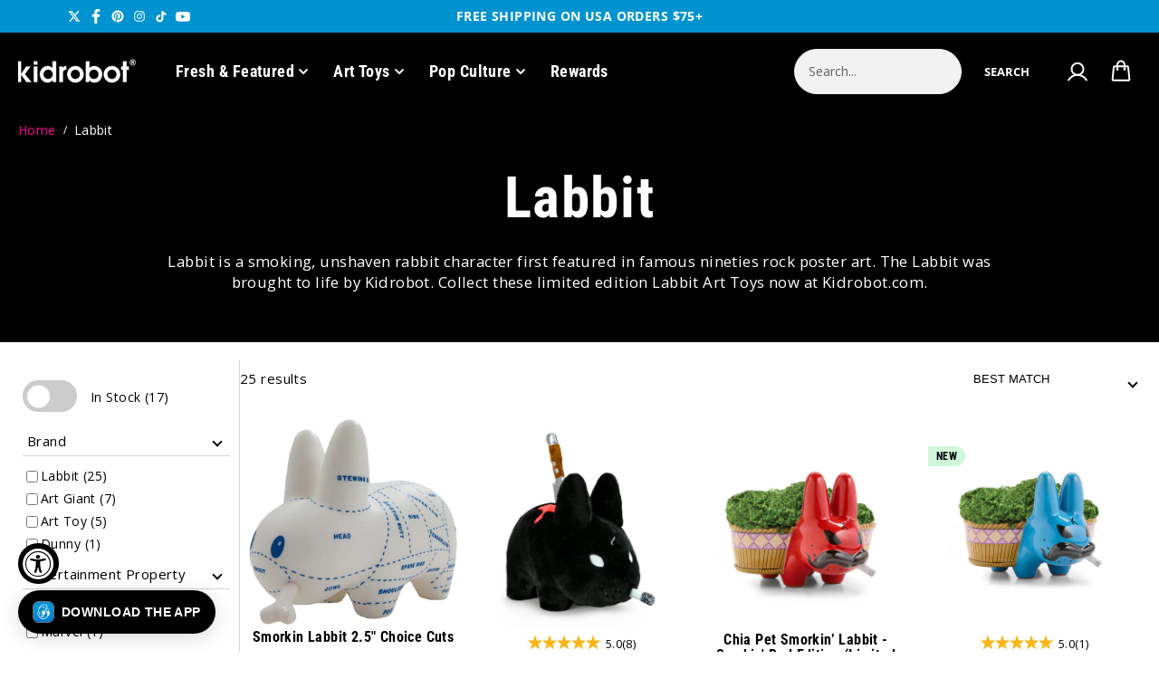

--- FILE ---
content_type: text/html; charset=utf-8
request_url: https://www.kidrobot.com/collections/labbit
body_size: 115540
content:
<!doctype html>
<html class="no-js" lang="en">
  <head>
    <script type="application/vnd.locksmith+json" data-locksmith>{"version":"v254","locked":false,"initialized":true,"scope":"collection","access_granted":true,"access_denied":false,"requires_customer":false,"manual_lock":false,"remote_lock":false,"has_timeout":false,"remote_rendered":null,"hide_resource":false,"hide_links_to_resource":false,"transparent":true,"locks":{"all":[],"opened":[]},"keys":[],"keys_signature":"e70dee29ee5012063d007a5f4e8c4beaca4a55b00ea5b7150b5d73966bfb0c4b","state":{"template":"collection.no-slide","theme":131703373921,"product":null,"collection":"labbit","page":null,"blog":null,"article":null,"app":null},"now":1769076456,"path":"\/collections\/labbit","locale_root_url":"\/","canonical_url":"https:\/\/www.kidrobot.com\/collections\/labbit","customer_id":null,"customer_id_signature":"e70dee29ee5012063d007a5f4e8c4beaca4a55b00ea5b7150b5d73966bfb0c4b","cart":null}</script><script data-locksmith>!function(){undefined;!function(){var s=window.Locksmith={},e=document.querySelector('script[type="application/vnd.locksmith+json"]'),n=e&&e.innerHTML;if(s.state={},s.util={},s.loading=!1,n)try{s.state=JSON.parse(n)}catch(d){}if(document.addEventListener&&document.querySelector){var o,i,a,t=[76,79,67,75,83,77,73,84,72,49,49],c=function(){i=t.slice(0)},l="style",r=function(e){e&&27!==e.keyCode&&"click"!==e.type||(document.removeEventListener("keydown",r),document.removeEventListener("click",r),o&&document.body.removeChild(o),o=null)};c(),document.addEventListener("keyup",function(e){if(e.keyCode===i[0]){if(clearTimeout(a),i.shift(),0<i.length)return void(a=setTimeout(c,1e3));c(),r(),(o=document.createElement("div"))[l].width="50%",o[l].maxWidth="1000px",o[l].height="85%",o[l].border="1px rgba(0, 0, 0, 0.2) solid",o[l].background="rgba(255, 255, 255, 0.99)",o[l].borderRadius="4px",o[l].position="fixed",o[l].top="50%",o[l].left="50%",o[l].transform="translateY(-50%) translateX(-50%)",o[l].boxShadow="0 2px 5px rgba(0, 0, 0, 0.3), 0 0 100vh 100vw rgba(0, 0, 0, 0.5)",o[l].zIndex="2147483645";var t=document.createElement("textarea");t.value=JSON.stringify(JSON.parse(n),null,2),t[l].border="none",t[l].display="block",t[l].boxSizing="border-box",t[l].width="100%",t[l].height="100%",t[l].background="transparent",t[l].padding="22px",t[l].fontFamily="monospace",t[l].fontSize="14px",t[l].color="#333",t[l].resize="none",t[l].outline="none",t.readOnly=!0,o.appendChild(t),document.body.appendChild(o),t.addEventListener("click",function(e){e.stopImmediatePropagation()}),t.select(),document.addEventListener("keydown",r),document.addEventListener("click",r)}})}s.isEmbedded=-1!==window.location.search.indexOf("_ab=0&_fd=0&_sc=1"),s.path=s.state.path||window.location.pathname,s.basePath=s.state.locale_root_url.concat("/apps/locksmith").replace(/^\/\//,"/"),s.reloading=!1,s.util.console=window.console||{log:function(){},error:function(){}},s.util.makeUrl=function(e,t){var n,o=s.basePath+e,i=[],a=s.cache();for(n in a)i.push(n+"="+encodeURIComponent(a[n]));for(n in t)i.push(n+"="+encodeURIComponent(t[n]));return s.state.customer_id&&(i.push("customer_id="+encodeURIComponent(s.state.customer_id)),i.push("customer_id_signature="+encodeURIComponent(s.state.customer_id_signature))),o+=(-1===o.indexOf("?")?"?":"&")+i.join("&")},s._initializeCallbacks=[],s.on=function(e,t){if("initialize"!==e)throw'Locksmith.on() currently only supports the "initialize" event';s._initializeCallbacks.push(t)},s.initializeSession=function(e){if(!s.isEmbedded){var t=!1,n=!0,o=!0;(e=e||{}).silent&&(o=n=!(t=!0)),s.ping({silent:t,spinner:n,reload:o,callback:function(){s._initializeCallbacks.forEach(function(e){e()})}})}},s.cache=function(e){var t={};try{var n=function i(e){return(document.cookie.match("(^|; )"+e+"=([^;]*)")||0)[2]};t=JSON.parse(decodeURIComponent(n("locksmith-params")||"{}"))}catch(d){}if(e){for(var o in e)t[o]=e[o];document.cookie="locksmith-params=; expires=Thu, 01 Jan 1970 00:00:00 GMT; path=/",document.cookie="locksmith-params="+encodeURIComponent(JSON.stringify(t))+"; path=/"}return t},s.cache.cart=s.state.cart,s.cache.cartLastSaved=null,s.params=s.cache(),s.util.reload=function(){s.reloading=!0;try{window.location.href=window.location.href.replace(/#.*/,"")}catch(d){s.util.console.error("Preferred reload method failed",d),window.location.reload()}},s.cache.saveCart=function(e){if(!s.cache.cart||s.cache.cart===s.cache.cartLastSaved)return e?e():null;var t=s.cache.cartLastSaved;s.cache.cartLastSaved=s.cache.cart,fetch("/cart/update.js",{method:"POST",headers:{"Content-Type":"application/json",Accept:"application/json"},body:JSON.stringify({attributes:{locksmith:s.cache.cart}})}).then(function(e){if(!e.ok)throw new Error("Cart update failed: "+e.status);return e.json()}).then(function(){e&&e()})["catch"](function(e){if(s.cache.cartLastSaved=t,!s.reloading)throw e})},s.util.spinnerHTML='<style>body{background:#FFF}@keyframes spin{from{transform:rotate(0deg)}to{transform:rotate(360deg)}}#loading{display:flex;width:100%;height:50vh;color:#777;align-items:center;justify-content:center}#loading .spinner{display:block;animation:spin 600ms linear infinite;position:relative;width:50px;height:50px}#loading .spinner-ring{stroke:currentColor;stroke-dasharray:100%;stroke-width:2px;stroke-linecap:round;fill:none}</style><div id="loading"><div class="spinner"><svg width="100%" height="100%"><svg preserveAspectRatio="xMinYMin"><circle class="spinner-ring" cx="50%" cy="50%" r="45%"></circle></svg></svg></div></div>',s.util.clobberBody=function(e){document.body.innerHTML=e},s.util.clobberDocument=function(e){e.responseText&&(e=e.responseText),document.documentElement&&document.removeChild(document.documentElement);var t=document.open("text/html","replace");t.writeln(e),t.close(),setTimeout(function(){var e=t.querySelector("[autofocus]");e&&e.focus()},100)},s.util.serializeForm=function(e){if(e&&"FORM"===e.nodeName){var t,n,o={};for(t=e.elements.length-1;0<=t;t-=1)if(""!==e.elements[t].name)switch(e.elements[t].nodeName){case"INPUT":switch(e.elements[t].type){default:case"text":case"hidden":case"password":case"button":case"reset":case"submit":o[e.elements[t].name]=e.elements[t].value;break;case"checkbox":case"radio":e.elements[t].checked&&(o[e.elements[t].name]=e.elements[t].value);break;case"file":}break;case"TEXTAREA":o[e.elements[t].name]=e.elements[t].value;break;case"SELECT":switch(e.elements[t].type){case"select-one":o[e.elements[t].name]=e.elements[t].value;break;case"select-multiple":for(n=e.elements[t].options.length-1;0<=n;n-=1)e.elements[t].options[n].selected&&(o[e.elements[t].name]=e.elements[t].options[n].value)}break;case"BUTTON":switch(e.elements[t].type){case"reset":case"submit":case"button":o[e.elements[t].name]=e.elements[t].value}}return o}},s.util.on=function(e,a,s,t){t=t||document;var c="locksmith-"+e+a,n=function(e){var t=e.target,n=e.target.parentElement,o=t&&t.className&&(t.className.baseVal||t.className)||"",i=n&&n.className&&(n.className.baseVal||n.className)||"";("string"==typeof o&&-1!==o.split(/\s+/).indexOf(a)||"string"==typeof i&&-1!==i.split(/\s+/).indexOf(a))&&!e[c]&&(e[c]=!0,s(e))};t.attachEvent?t.attachEvent(e,n):t.addEventListener(e,n,!1)},s.util.enableActions=function(e){s.util.on("click","locksmith-action",function(e){e.preventDefault();var t=e.target;t.dataset.confirmWith&&!confirm(t.dataset.confirmWith)||(t.disabled=!0,t.innerText=t.dataset.disableWith,s.post("/action",t.dataset.locksmithParams,{spinner:!1,type:"text",success:function(e){(e=JSON.parse(e.responseText)).message&&alert(e.message),s.util.reload()}}))},e)},s.util.inject=function(e,t){var n=["data","locksmith","append"];if(-1!==t.indexOf(n.join("-"))){var o=document.createElement("div");o.innerHTML=t,e.appendChild(o)}else e.innerHTML=t;var i,a,s=e.querySelectorAll("script");for(a=0;a<s.length;++a){i=s[a];var c=document.createElement("script");if(i.type&&(c.type=i.type),i.src)c.src=i.src;else{var l=document.createTextNode(i.innerHTML);c.appendChild(l)}e.appendChild(c)}var r=e.querySelector("[autofocus]");r&&r.focus()},s.post=function(e,t,n){!1!==(n=n||{}).spinner&&s.util.clobberBody(s.util.spinnerHTML);var o={};n.container===document?(o.layout=1,n.success=function(e){s.util.clobberDocument(e)}):n.container&&(o.layout=0,n.success=function(e){var t=document.getElementById(n.container);s.util.inject(t,e),t.id===t.firstChild.id&&t.parentElement.replaceChild(t.firstChild,t)}),n.form_type&&(t.form_type=n.form_type),n.include_layout_classes!==undefined&&(t.include_layout_classes=n.include_layout_classes),n.lock_id!==undefined&&(t.lock_id=n.lock_id),s.loading=!0;var i=s.util.makeUrl(e,o),a="json"===n.type||"text"===n.type;fetch(i,{method:"POST",headers:{"Content-Type":"application/json",Accept:a?"application/json":"text/html"},body:JSON.stringify(t)}).then(function(e){if(!e.ok)throw new Error("Request failed: "+e.status);return e.text()}).then(function(e){var t=n.success||s.util.clobberDocument;t(a?{responseText:e}:e)})["catch"](function(e){if(!s.reloading)if("dashboard.weglot.com"!==window.location.host){if(!n.silent)throw alert("Something went wrong! Please refresh and try again."),e;console.error(e)}else console.error(e)})["finally"](function(){s.loading=!1})},s.postResource=function(e,t){e.path=s.path,e.search=window.location.search,e.state=s.state,e.passcode&&(e.passcode=e.passcode.trim()),e.email&&(e.email=e.email.trim()),e.state.cart=s.cache.cart,e.locksmith_json=s.jsonTag,e.locksmith_json_signature=s.jsonTagSignature,s.post("/resource",e,t)},s.ping=function(e){if(!s.isEmbedded){e=e||{};s.post("/ping",{path:s.path,search:window.location.search,state:s.state},{spinner:!!e.spinner,silent:"undefined"==typeof e.silent||e.silent,type:"text",success:function(e){e&&e.responseText?(e=JSON.parse(e.responseText)).messages&&0<e.messages.length&&s.showMessages(e.messages):console.error("[Locksmith] Invalid result in ping callback:",e)}})}},s.timeoutMonitor=function(){var e=s.cache.cart;s.ping({callback:function(){e!==s.cache.cart||setTimeout(function(){s.timeoutMonitor()},6e4)}})},s.showMessages=function(e){var t=document.createElement("div");t.style.position="fixed",t.style.left=0,t.style.right=0,t.style.bottom="-50px",t.style.opacity=0,t.style.background="#191919",t.style.color="#ddd",t.style.transition="bottom 0.2s, opacity 0.2s",t.style.zIndex=999999,t.innerHTML="        <style>          .locksmith-ab .locksmith-b { display: none; }          .locksmith-ab.toggled .locksmith-b { display: flex; }          .locksmith-ab.toggled .locksmith-a { display: none; }          .locksmith-flex { display: flex; flex-wrap: wrap; justify-content: space-between; align-items: center; padding: 10px 20px; }          .locksmith-message + .locksmith-message { border-top: 1px #555 solid; }          .locksmith-message a { color: inherit; font-weight: bold; }          .locksmith-message a:hover { color: inherit; opacity: 0.8; }          a.locksmith-ab-toggle { font-weight: inherit; text-decoration: underline; }          .locksmith-text { flex-grow: 1; }          .locksmith-cta { flex-grow: 0; text-align: right; }          .locksmith-cta button { transform: scale(0.8); transform-origin: left; }          .locksmith-cta > * { display: block; }          .locksmith-cta > * + * { margin-top: 10px; }          .locksmith-message a.locksmith-close { flex-grow: 0; text-decoration: none; margin-left: 15px; font-size: 30px; font-family: monospace; display: block; padding: 2px 10px; }                    @media screen and (max-width: 600px) {            .locksmith-wide-only { display: none !important; }            .locksmith-flex { padding: 0 15px; }            .locksmith-flex > * { margin-top: 5px; margin-bottom: 5px; }            .locksmith-cta { text-align: left; }          }                    @media screen and (min-width: 601px) {            .locksmith-narrow-only { display: none !important; }          }        </style>      "+e.map(function(e){return'<div class="locksmith-message">'+e+"</div>"}).join(""),document.body.appendChild(t),document.body.style.position="relative",document.body.parentElement.style.paddingBottom=t.offsetHeight+"px",setTimeout(function(){t.style.bottom=0,t.style.opacity=1},50),s.util.on("click","locksmith-ab-toggle",function(e){e.preventDefault();for(var t=e.target.parentElement;-1===t.className.split(" ").indexOf("locksmith-ab");)t=t.parentElement;-1!==t.className.split(" ").indexOf("toggled")?t.className=t.className.replace("toggled",""):t.className=t.className+" toggled"}),s.util.enableActions(t)}}()}();</script>
      <script data-locksmith>Locksmith.cache.cart=null</script>

  <script data-locksmith>Locksmith.jsonTag="{\"version\":\"v254\",\"locked\":false,\"initialized\":true,\"scope\":\"collection\",\"access_granted\":true,\"access_denied\":false,\"requires_customer\":false,\"manual_lock\":false,\"remote_lock\":false,\"has_timeout\":false,\"remote_rendered\":null,\"hide_resource\":false,\"hide_links_to_resource\":false,\"transparent\":true,\"locks\":{\"all\":[],\"opened\":[]},\"keys\":[],\"keys_signature\":\"e70dee29ee5012063d007a5f4e8c4beaca4a55b00ea5b7150b5d73966bfb0c4b\",\"state\":{\"template\":\"collection.no-slide\",\"theme\":131703373921,\"product\":null,\"collection\":\"labbit\",\"page\":null,\"blog\":null,\"article\":null,\"app\":null},\"now\":1769076456,\"path\":\"\\\/collections\\\/labbit\",\"locale_root_url\":\"\\\/\",\"canonical_url\":\"https:\\\/\\\/www.kidrobot.com\\\/collections\\\/labbit\",\"customer_id\":null,\"customer_id_signature\":\"e70dee29ee5012063d007a5f4e8c4beaca4a55b00ea5b7150b5d73966bfb0c4b\",\"cart\":null}";Locksmith.jsonTagSignature="8536005daff9c5a46a4dcd5fcb4555a894ad4f2adca76ac148898e4bdafa2db5"</script>
    
    <script>
  window.consentmo_gcm_initial_state = "1";
  window.consentmo_gcm_state = "1";
  window.consentmo_gcm_security_storage = "strict";
  window.consentmo_gcm_ad_storage = "marketing";
  window.consentmo_gcm_analytics_storage = "analytics";
  window.consentmo_gcm_functionality_storage = "functionality";
  window.consentmo_gcm_personalization_storage = "functionality";
  window.consentmo_gcm_ads_data_redaction = "true";
  window.consentmo_gcm_url_passthrough = "false";
  window.consentmo_gcm_data_layer_name = "dataLayer";
  
  // Google Consent Mode V2 integration script from Consentmo GDPR
  window.isenseRules = {};
  window.isenseRules.gcm = {
      gcmVersion: 2,
      integrationVersion: 3,
      customChanges: false,
      consentUpdated: false,
      initialState: 7,
      isCustomizationEnabled: false,
      adsDataRedaction: true,
      urlPassthrough: false,
      dataLayer: 'dataLayer',
      categories: { ad_personalization: "marketing", ad_storage: "marketing", ad_user_data: "marketing", analytics_storage: "analytics", functionality_storage: "functionality", personalization_storage: "functionality", security_storage: "strict"},
      storage: { ad_personalization: "false", ad_storage: "false", ad_user_data: "false", analytics_storage: "false", functionality_storage: "false", personalization_storage: "false", security_storage: "false", wait_for_update: 2000 }
  };
  if(window.consentmo_gcm_state !== null && window.consentmo_gcm_state !== "" && window.consentmo_gcm_state !== "0") {
    window.isenseRules.gcm.isCustomizationEnabled = true;
    window.isenseRules.gcm.initialState = window.consentmo_gcm_initial_state === null || window.consentmo_gcm_initial_state.trim() === "" ? window.isenseRules.gcm.initialState : window.consentmo_gcm_initial_state;
    window.isenseRules.gcm.categories.ad_storage = window.consentmo_gcm_ad_storage === null || window.consentmo_gcm_ad_storage.trim() === "" ? window.isenseRules.gcm.categories.ad_storage : window.consentmo_gcm_ad_storage;
    window.isenseRules.gcm.categories.ad_user_data = window.consentmo_gcm_ad_storage === null || window.consentmo_gcm_ad_storage.trim() === "" ? window.isenseRules.gcm.categories.ad_user_data : window.consentmo_gcm_ad_storage;
    window.isenseRules.gcm.categories.ad_personalization = window.consentmo_gcm_ad_storage === null || window.consentmo_gcm_ad_storage.trim() === "" ? window.isenseRules.gcm.categories.ad_personalization : window.consentmo_gcm_ad_storage;
    window.isenseRules.gcm.categories.analytics_storage = window.consentmo_gcm_analytics_storage === null || window.consentmo_gcm_analytics_storage.trim() === "" ? window.isenseRules.gcm.categories.analytics_storage : window.consentmo_gcm_analytics_storage;
    window.isenseRules.gcm.categories.functionality_storage = window.consentmo_gcm_functionality_storage === null || window.consentmo_gcm_functionality_storage.trim() === "" ? window.isenseRules.gcm.categories.functionality_storage : window.consentmo_gcm_functionality_storage;
    window.isenseRules.gcm.categories.personalization_storage = window.consentmo_gcm_personalization_storage === null || window.consentmo_gcm_personalization_storage.trim() === "" ? window.isenseRules.gcm.categories.personalization_storage : window.consentmo_gcm_personalization_storage;
    window.isenseRules.gcm.categories.security_storage = window.consentmo_gcm_security_storage === null || window.consentmo_gcm_security_storage.trim() === "" ? window.isenseRules.gcm.categories.security_storage : window.consentmo_gcm_security_storage;
    window.isenseRules.gcm.urlPassthrough = window.consentmo_gcm_url_passthrough === null || window.consentmo_gcm_url_passthrough.trim() === "" ? window.isenseRules.gcm.urlPassthrough : window.consentmo_gcm_url_passthrough;
    window.isenseRules.gcm.adsDataRedaction = window.consentmo_gcm_ads_data_redaction === null || window.consentmo_gcm_ads_data_redaction.trim() === "" ? window.isenseRules.gcm.adsDataRedaction : window.consentmo_gcm_ads_data_redaction;
    window.isenseRules.gcm.dataLayer = window.consentmo_gcm_data_layer_name === null || window.consentmo_gcm_data_layer_name.trim() === "" ? window.isenseRules.gcm.dataLayer : window.consentmo_gcm_data_layer_name;
  }
  window.isenseRules.initializeGcm = function (rules) {
    if(window.isenseRules.gcm.isCustomizationEnabled) {
      rules.initialState = window.isenseRules.gcm.initialState;
      rules.urlPassthrough = window.isenseRules.gcm.urlPassthrough === true || window.isenseRules.gcm.urlPassthrough === 'true';
      rules.adsDataRedaction = window.isenseRules.gcm.adsDataRedaction === true || window.isenseRules.gcm.adsDataRedaction === 'true';
    }
    
    let initialState = parseInt(rules.initialState);
    let marketingBlocked = initialState === 0 || initialState === 2 || initialState === 5 || initialState === 7;
    let analyticsBlocked = initialState === 0 || initialState === 3 || initialState === 6 || initialState === 7;
    let functionalityBlocked = initialState === 4 || initialState === 5 || initialState === 6 || initialState === 7;

    let gdprCache = localStorage.getItem('gdprCache') ? JSON.parse(localStorage.getItem('gdprCache')) : null;
    if (gdprCache && typeof gdprCache.updatedPreferences !== "undefined") {
      let updatedPreferences = gdprCache.updatedPreferences;
      marketingBlocked = parseInt(updatedPreferences.indexOf('marketing')) > -1;
      analyticsBlocked = parseInt(updatedPreferences.indexOf('analytics')) > -1;
      functionalityBlocked = parseInt(updatedPreferences.indexOf('functionality')) > -1;
    }

    Object.entries(rules.categories).forEach(category => {
      if(rules.storage.hasOwnProperty(category[0])) {
        switch(category[1]) {
          case 'strict':
            rules.storage[category[0]] = "granted";
            break;
          case 'marketing':
            rules.storage[category[0]] = marketingBlocked ? "denied" : "granted";
            break;
          case 'analytics':
            rules.storage[category[0]] = analyticsBlocked ? "denied" : "granted";
            break;
          case 'functionality':
            rules.storage[category[0]] = functionalityBlocked ? "denied" : "granted";
            break;
        }
      }
    });
    rules.consentUpdated = true;
    isenseRules.gcm = rules;
  }

  // Google Consent Mode - initialization start
  window.isenseRules.initializeGcm({
    ...window.isenseRules.gcm,
    adsDataRedaction: true,
    urlPassthrough: false,
    initialState: 7
  });

  /*
  * initialState acceptable values:
  * 0 - Set both ad_storage and analytics_storage to denied
  * 1 - Set all categories to granted
  * 2 - Set only ad_storage to denied
  * 3 - Set only analytics_storage to denied
  * 4 - Set only functionality_storage to denied
  * 5 - Set both ad_storage and functionality_storage to denied
  * 6 - Set both analytics_storage and functionality_storage to denied
  * 7 - Set all categories to denied
  */

  window[window.isenseRules.gcm.dataLayer] = window[window.isenseRules.gcm.dataLayer] || [];
  function gtag() { window[window.isenseRules.gcm.dataLayer].push(arguments); }
  gtag("consent", "default", isenseRules.gcm.storage);
  isenseRules.gcm.adsDataRedaction && gtag("set", "ads_data_redaction", isenseRules.gcm.adsDataRedaction);
  isenseRules.gcm.urlPassthrough && gtag("set", "url_passthrough", isenseRules.gcm.urlPassthrough);
</script>
    <!-- Microsoft Clarity integration script from Consentmo GDPR Compliance App -->
<script id="consentmo-clarity-integration">
  let isClarityScriptExecuted = false;
  function executeClarity() {
    if (!isClarityScriptExecuted) {
      // // The content of Microsoft Clarity script goes here

      isClarityScriptExecuted = true;
    }
  }

  document.addEventListener('consentmoSignal_onLoad', function(eventData) {
    const csmLoadSignal = eventData.detail || { isActive: false };
    if (!csmLoadSignal.isActive) {
      executeClarity();
    } else {
      document.addEventListener('consentmoSignal', function(event) {
        const csmSignal = event.detail;
        const csmPreferences = csmSignal.preferences;
        if (csmPreferences.analytics && csmPreferences.marketing && csmPreferences.functionality) {
          executeClarity();
        }
      });
    }
  });
</script>

<!-- Start of Booster Apps Seo-0.1-->
<title>Labbit Toys, Plush, Art Figures &amp; Collectibles | Kidrobot</title><meta name="description" content="Labbit is a smoking, unshaven rabbit character first featured in famous nineties rock poster art. The Labbit was brought to life by Kidrobot. Collect these limited edition Labbit Art Toys now at Kidrobot.com." />
<script type="application/ld+json">
  {
    "@context": "https://schema.org",
    "@type": "WebSite",
    "name": "Kidrobot",
    "url": "https://www.kidrobot.com",
    "potentialAction": {
      "@type": "SearchAction",
      "query-input": "required name=query",
      "target": "https://www.kidrobot.com/search?q={query}"
    }
  }
</script>
<!-- end of Booster Apps SEO -->


    <meta charset="utf-8">
    <meta http-equiv="X-UA-Compatible" content="IE=edge">
    <meta name="viewport" content="width=device-width,initial-scale=1">
    <meta name="theme-color" content="#F5F5F5">
    
  
  <meta property="og:site_name" content="Kidrobot">
  <meta property="og:url" content="https://www.kidrobot.com/collections/labbit"><meta property="og:title" content="Labbit Toys, Plush, Art Figures &amp; Collectibles">
<meta property="og:type" content="website">
<meta property="og:description" content="Labbit is a smoking, unshaven rabbit character first featured in famous nineties rock poster art. The Labbit was brought to life by Kidrobot. Collect these limited edition Labbit Art Toys now at Kidrobot.com.">
<meta property="og:image" content="http://www.kidrobot.com/cdn/shop/collections/7d7df96fd448ff5aefa1b35a3ad43c42_7bd0e3bc-ec17-49ac-807e-f548edc6a700.png?v=1570587387">
<meta property="og:image:secure_url" content="https://www.kidrobot.com/cdn/shop/collections/7d7df96fd448ff5aefa1b35a3ad43c42_7bd0e3bc-ec17-49ac-807e-f548edc6a700.png?v=1570587387">
<meta property="og:image:width" content="420">
    <meta property="og:image:height" content="264"><meta name="twitter:site" content="@https://www.x.com/kidrobot"><meta name="twitter:card" content="summary_large_image"><meta name="twitter:title" content="Labbit Toys, Plush, Art Figures &amp; Collectibles">
<meta name="twitter:description" content="Labbit is a smoking, unshaven rabbit character first featured in famous nineties rock poster art. The Labbit was brought to life by Kidrobot. Collect these limited edition Labbit Art Toys now at Kidrobot.com.">

    <link rel="canonical" href="https://www.kidrobot.com/collections/labbit">
    <link
      rel="preconnect"
      href="https://cdn.shopify.com"
      crossorigin
    ><link
        rel="icon"
        type="image/png"
        href="//www.kidrobot.com/cdn/shop/files/favicon-16x16.png?crop=center&height=32&v=1718747969&width=32"
      ><link
        rel="preconnect"
        href="https://fonts.shopifycdn.com"
        crossorigin
      >

    
    <script>window.performance && window.performance.mark && window.performance.mark('shopify.content_for_header.start');</script><meta name="google-site-verification" content="e0KmsU74yMD8OjWgNkr7XA3ZFWfwWzM8nkm1JawrzZU">
<meta name="facebook-domain-verification" content="w44an6jowz0bt1tvmhqfunao6988e0">
<meta name="facebook-domain-verification" content="umot2knnjv3988zwy7aitduqv3ndso">
<meta name="google-site-verification" content="wdjy2b4EdnQ8JSPsvwdbdiTVTk8Y2DL2tn13_cCkUvM">
<meta id="shopify-digital-wallet" name="shopify-digital-wallet" content="/5843841/digital_wallets/dialog">
<meta name="shopify-requires-components" content="true" product-ids="7124767604833,7254370582625">
<meta name="shopify-checkout-api-token" content="e6738eb2e4317a27cf62f923c6202291">
<meta id="in-context-paypal-metadata" data-shop-id="5843841" data-venmo-supported="true" data-environment="production" data-locale="en_US" data-paypal-v4="true" data-currency="USD">
<link rel="alternate" type="application/atom+xml" title="Feed" href="/collections/labbit.atom" />
<link rel="alternate" type="application/json+oembed" href="https://www.kidrobot.com/collections/labbit.oembed">
<script async="async" src="/checkouts/internal/preloads.js?locale=en-US"></script>
<link rel="preconnect" href="https://shop.app" crossorigin="anonymous">
<script async="async" src="https://shop.app/checkouts/internal/preloads.js?locale=en-US&shop_id=5843841" crossorigin="anonymous"></script>
<script id="apple-pay-shop-capabilities" type="application/json">{"shopId":5843841,"countryCode":"US","currencyCode":"USD","merchantCapabilities":["supports3DS"],"merchantId":"gid:\/\/shopify\/Shop\/5843841","merchantName":"Kidrobot","requiredBillingContactFields":["postalAddress","email","phone"],"requiredShippingContactFields":["postalAddress","email","phone"],"shippingType":"shipping","supportedNetworks":["visa","masterCard","amex","discover","elo","jcb"],"total":{"type":"pending","label":"Kidrobot","amount":"1.00"},"shopifyPaymentsEnabled":true,"supportsSubscriptions":true}</script>
<script id="shopify-features" type="application/json">{"accessToken":"e6738eb2e4317a27cf62f923c6202291","betas":["rich-media-storefront-analytics"],"domain":"www.kidrobot.com","predictiveSearch":true,"shopId":5843841,"locale":"en"}</script>
<script>var Shopify = Shopify || {};
Shopify.shop = "kidrobot-2.myshopify.com";
Shopify.locale = "en";
Shopify.currency = {"active":"USD","rate":"1.0"};
Shopify.country = "US";
Shopify.theme = {"name":"2026","id":131703373921,"schema_name":"Shark","schema_version":"1.3.1","theme_store_id":null,"role":"main"};
Shopify.theme.handle = "null";
Shopify.theme.style = {"id":null,"handle":null};
Shopify.cdnHost = "www.kidrobot.com/cdn";
Shopify.routes = Shopify.routes || {};
Shopify.routes.root = "/";</script>
<script type="module">!function(o){(o.Shopify=o.Shopify||{}).modules=!0}(window);</script>
<script>!function(o){function n(){var o=[];function n(){o.push(Array.prototype.slice.apply(arguments))}return n.q=o,n}var t=o.Shopify=o.Shopify||{};t.loadFeatures=n(),t.autoloadFeatures=n()}(window);</script>
<script>
  window.ShopifyPay = window.ShopifyPay || {};
  window.ShopifyPay.apiHost = "shop.app\/pay";
  window.ShopifyPay.redirectState = null;
</script>
<script id="shop-js-analytics" type="application/json">{"pageType":"collection"}</script>
<script defer="defer" async type="module" src="//www.kidrobot.com/cdn/shopifycloud/shop-js/modules/v2/client.init-shop-cart-sync_BT-GjEfc.en.esm.js"></script>
<script defer="defer" async type="module" src="//www.kidrobot.com/cdn/shopifycloud/shop-js/modules/v2/chunk.common_D58fp_Oc.esm.js"></script>
<script defer="defer" async type="module" src="//www.kidrobot.com/cdn/shopifycloud/shop-js/modules/v2/chunk.modal_xMitdFEc.esm.js"></script>
<script type="module">
  await import("//www.kidrobot.com/cdn/shopifycloud/shop-js/modules/v2/client.init-shop-cart-sync_BT-GjEfc.en.esm.js");
await import("//www.kidrobot.com/cdn/shopifycloud/shop-js/modules/v2/chunk.common_D58fp_Oc.esm.js");
await import("//www.kidrobot.com/cdn/shopifycloud/shop-js/modules/v2/chunk.modal_xMitdFEc.esm.js");

  window.Shopify.SignInWithShop?.initShopCartSync?.({"fedCMEnabled":true,"windoidEnabled":true});

</script>
<script>
  window.Shopify = window.Shopify || {};
  if (!window.Shopify.featureAssets) window.Shopify.featureAssets = {};
  window.Shopify.featureAssets['shop-js'] = {"shop-cart-sync":["modules/v2/client.shop-cart-sync_DZOKe7Ll.en.esm.js","modules/v2/chunk.common_D58fp_Oc.esm.js","modules/v2/chunk.modal_xMitdFEc.esm.js"],"init-fed-cm":["modules/v2/client.init-fed-cm_B6oLuCjv.en.esm.js","modules/v2/chunk.common_D58fp_Oc.esm.js","modules/v2/chunk.modal_xMitdFEc.esm.js"],"shop-cash-offers":["modules/v2/client.shop-cash-offers_D2sdYoxE.en.esm.js","modules/v2/chunk.common_D58fp_Oc.esm.js","modules/v2/chunk.modal_xMitdFEc.esm.js"],"shop-login-button":["modules/v2/client.shop-login-button_QeVjl5Y3.en.esm.js","modules/v2/chunk.common_D58fp_Oc.esm.js","modules/v2/chunk.modal_xMitdFEc.esm.js"],"pay-button":["modules/v2/client.pay-button_DXTOsIq6.en.esm.js","modules/v2/chunk.common_D58fp_Oc.esm.js","modules/v2/chunk.modal_xMitdFEc.esm.js"],"shop-button":["modules/v2/client.shop-button_DQZHx9pm.en.esm.js","modules/v2/chunk.common_D58fp_Oc.esm.js","modules/v2/chunk.modal_xMitdFEc.esm.js"],"avatar":["modules/v2/client.avatar_BTnouDA3.en.esm.js"],"init-windoid":["modules/v2/client.init-windoid_CR1B-cfM.en.esm.js","modules/v2/chunk.common_D58fp_Oc.esm.js","modules/v2/chunk.modal_xMitdFEc.esm.js"],"init-shop-for-new-customer-accounts":["modules/v2/client.init-shop-for-new-customer-accounts_C_vY_xzh.en.esm.js","modules/v2/client.shop-login-button_QeVjl5Y3.en.esm.js","modules/v2/chunk.common_D58fp_Oc.esm.js","modules/v2/chunk.modal_xMitdFEc.esm.js"],"init-shop-email-lookup-coordinator":["modules/v2/client.init-shop-email-lookup-coordinator_BI7n9ZSv.en.esm.js","modules/v2/chunk.common_D58fp_Oc.esm.js","modules/v2/chunk.modal_xMitdFEc.esm.js"],"init-shop-cart-sync":["modules/v2/client.init-shop-cart-sync_BT-GjEfc.en.esm.js","modules/v2/chunk.common_D58fp_Oc.esm.js","modules/v2/chunk.modal_xMitdFEc.esm.js"],"shop-toast-manager":["modules/v2/client.shop-toast-manager_DiYdP3xc.en.esm.js","modules/v2/chunk.common_D58fp_Oc.esm.js","modules/v2/chunk.modal_xMitdFEc.esm.js"],"init-customer-accounts":["modules/v2/client.init-customer-accounts_D9ZNqS-Q.en.esm.js","modules/v2/client.shop-login-button_QeVjl5Y3.en.esm.js","modules/v2/chunk.common_D58fp_Oc.esm.js","modules/v2/chunk.modal_xMitdFEc.esm.js"],"init-customer-accounts-sign-up":["modules/v2/client.init-customer-accounts-sign-up_iGw4briv.en.esm.js","modules/v2/client.shop-login-button_QeVjl5Y3.en.esm.js","modules/v2/chunk.common_D58fp_Oc.esm.js","modules/v2/chunk.modal_xMitdFEc.esm.js"],"shop-follow-button":["modules/v2/client.shop-follow-button_CqMgW2wH.en.esm.js","modules/v2/chunk.common_D58fp_Oc.esm.js","modules/v2/chunk.modal_xMitdFEc.esm.js"],"checkout-modal":["modules/v2/client.checkout-modal_xHeaAweL.en.esm.js","modules/v2/chunk.common_D58fp_Oc.esm.js","modules/v2/chunk.modal_xMitdFEc.esm.js"],"shop-login":["modules/v2/client.shop-login_D91U-Q7h.en.esm.js","modules/v2/chunk.common_D58fp_Oc.esm.js","modules/v2/chunk.modal_xMitdFEc.esm.js"],"lead-capture":["modules/v2/client.lead-capture_BJmE1dJe.en.esm.js","modules/v2/chunk.common_D58fp_Oc.esm.js","modules/v2/chunk.modal_xMitdFEc.esm.js"],"payment-terms":["modules/v2/client.payment-terms_Ci9AEqFq.en.esm.js","modules/v2/chunk.common_D58fp_Oc.esm.js","modules/v2/chunk.modal_xMitdFEc.esm.js"]};
</script>
<script>(function() {
  var isLoaded = false;
  function asyncLoad() {
    if (isLoaded) return;
    isLoaded = true;
    var urls = ["https:\/\/cdn.slpht.com\/widget\/shopify-embed.js?shop=kidrobot-2.myshopify.com","https:\/\/tag.rmp.rakuten.com\/115391.ct.js?shop=kidrobot-2.myshopify.com","https:\/\/cdn-loyalty.yotpo.com\/loader\/rnxHDPA-CB5Kc74gG3dK7Q.js?shop=kidrobot-2.myshopify.com","https:\/\/cdn.tapcart.com\/webbridge-sdk\/webbridge.umd.js?shop=kidrobot-2.myshopify.com","https:\/\/cdn.pushowl.com\/latest\/sdks\/pushowl-shopify.js?subdomain=kidrobot-2\u0026environment=production\u0026guid=0365b669-03a0-4ac1-8293-d5344810743b\u0026shop=kidrobot-2.myshopify.com"];
    for (var i = 0; i < urls.length; i++) {
      var s = document.createElement('script');
      s.type = 'text/javascript';
      s.async = true;
      s.src = urls[i];
      var x = document.getElementsByTagName('script')[0];
      x.parentNode.insertBefore(s, x);
    }
  };
  if(window.attachEvent) {
    window.attachEvent('onload', asyncLoad);
  } else {
    window.addEventListener('load', asyncLoad, false);
  }
})();</script>
<script id="__st">var __st={"a":5843841,"offset":-25200,"reqid":"c1f9426a-b3f1-4bfc-bc91-0421ba27164e-1769076456","pageurl":"www.kidrobot.com\/collections\/labbit","u":"558adc7862a0","p":"collection","rtyp":"collection","rid":383657798};</script>
<script>window.ShopifyPaypalV4VisibilityTracking = true;</script>
<script id="captcha-bootstrap">!function(){'use strict';const t='contact',e='account',n='new_comment',o=[[t,t],['blogs',n],['comments',n],[t,'customer']],c=[[e,'customer_login'],[e,'guest_login'],[e,'recover_customer_password'],[e,'create_customer']],r=t=>t.map((([t,e])=>`form[action*='/${t}']:not([data-nocaptcha='true']) input[name='form_type'][value='${e}']`)).join(','),a=t=>()=>t?[...document.querySelectorAll(t)].map((t=>t.form)):[];function s(){const t=[...o],e=r(t);return a(e)}const i='password',u='form_key',d=['recaptcha-v3-token','g-recaptcha-response','h-captcha-response',i],f=()=>{try{return window.sessionStorage}catch{return}},m='__shopify_v',_=t=>t.elements[u];function p(t,e,n=!1){try{const o=window.sessionStorage,c=JSON.parse(o.getItem(e)),{data:r}=function(t){const{data:e,action:n}=t;return t[m]||n?{data:e,action:n}:{data:t,action:n}}(c);for(const[e,n]of Object.entries(r))t.elements[e]&&(t.elements[e].value=n);n&&o.removeItem(e)}catch(o){console.error('form repopulation failed',{error:o})}}const l='form_type',E='cptcha';function T(t){t.dataset[E]=!0}const w=window,h=w.document,L='Shopify',v='ce_forms',y='captcha';let A=!1;((t,e)=>{const n=(g='f06e6c50-85a8-45c8-87d0-21a2b65856fe',I='https://cdn.shopify.com/shopifycloud/storefront-forms-hcaptcha/ce_storefront_forms_captcha_hcaptcha.v1.5.2.iife.js',D={infoText:'Protected by hCaptcha',privacyText:'Privacy',termsText:'Terms'},(t,e,n)=>{const o=w[L][v],c=o.bindForm;if(c)return c(t,g,e,D).then(n);var r;o.q.push([[t,g,e,D],n]),r=I,A||(h.body.append(Object.assign(h.createElement('script'),{id:'captcha-provider',async:!0,src:r})),A=!0)});var g,I,D;w[L]=w[L]||{},w[L][v]=w[L][v]||{},w[L][v].q=[],w[L][y]=w[L][y]||{},w[L][y].protect=function(t,e){n(t,void 0,e),T(t)},Object.freeze(w[L][y]),function(t,e,n,w,h,L){const[v,y,A,g]=function(t,e,n){const i=e?o:[],u=t?c:[],d=[...i,...u],f=r(d),m=r(i),_=r(d.filter((([t,e])=>n.includes(e))));return[a(f),a(m),a(_),s()]}(w,h,L),I=t=>{const e=t.target;return e instanceof HTMLFormElement?e:e&&e.form},D=t=>v().includes(t);t.addEventListener('submit',(t=>{const e=I(t);if(!e)return;const n=D(e)&&!e.dataset.hcaptchaBound&&!e.dataset.recaptchaBound,o=_(e),c=g().includes(e)&&(!o||!o.value);(n||c)&&t.preventDefault(),c&&!n&&(function(t){try{if(!f())return;!function(t){const e=f();if(!e)return;const n=_(t);if(!n)return;const o=n.value;o&&e.removeItem(o)}(t);const e=Array.from(Array(32),(()=>Math.random().toString(36)[2])).join('');!function(t,e){_(t)||t.append(Object.assign(document.createElement('input'),{type:'hidden',name:u})),t.elements[u].value=e}(t,e),function(t,e){const n=f();if(!n)return;const o=[...t.querySelectorAll(`input[type='${i}']`)].map((({name:t})=>t)),c=[...d,...o],r={};for(const[a,s]of new FormData(t).entries())c.includes(a)||(r[a]=s);n.setItem(e,JSON.stringify({[m]:1,action:t.action,data:r}))}(t,e)}catch(e){console.error('failed to persist form',e)}}(e),e.submit())}));const S=(t,e)=>{t&&!t.dataset[E]&&(n(t,e.some((e=>e===t))),T(t))};for(const o of['focusin','change'])t.addEventListener(o,(t=>{const e=I(t);D(e)&&S(e,y())}));const B=e.get('form_key'),M=e.get(l),P=B&&M;t.addEventListener('DOMContentLoaded',(()=>{const t=y();if(P)for(const e of t)e.elements[l].value===M&&p(e,B);[...new Set([...A(),...v().filter((t=>'true'===t.dataset.shopifyCaptcha))])].forEach((e=>S(e,t)))}))}(h,new URLSearchParams(w.location.search),n,t,e,['guest_login'])})(!0,!1)}();</script>
<script integrity="sha256-4kQ18oKyAcykRKYeNunJcIwy7WH5gtpwJnB7kiuLZ1E=" data-source-attribution="shopify.loadfeatures" defer="defer" src="//www.kidrobot.com/cdn/shopifycloud/storefront/assets/storefront/load_feature-a0a9edcb.js" crossorigin="anonymous"></script>
<script crossorigin="anonymous" defer="defer" src="//www.kidrobot.com/cdn/shopifycloud/storefront/assets/shopify_pay/storefront-65b4c6d7.js?v=20250812"></script>
<script data-source-attribution="shopify.dynamic_checkout.dynamic.init">var Shopify=Shopify||{};Shopify.PaymentButton=Shopify.PaymentButton||{isStorefrontPortableWallets:!0,init:function(){window.Shopify.PaymentButton.init=function(){};var t=document.createElement("script");t.src="https://www.kidrobot.com/cdn/shopifycloud/portable-wallets/latest/portable-wallets.en.js",t.type="module",document.head.appendChild(t)}};
</script>
<script data-source-attribution="shopify.dynamic_checkout.buyer_consent">
  function portableWalletsHideBuyerConsent(e){var t=document.getElementById("shopify-buyer-consent"),n=document.getElementById("shopify-subscription-policy-button");t&&n&&(t.classList.add("hidden"),t.setAttribute("aria-hidden","true"),n.removeEventListener("click",e))}function portableWalletsShowBuyerConsent(e){var t=document.getElementById("shopify-buyer-consent"),n=document.getElementById("shopify-subscription-policy-button");t&&n&&(t.classList.remove("hidden"),t.removeAttribute("aria-hidden"),n.addEventListener("click",e))}window.Shopify?.PaymentButton&&(window.Shopify.PaymentButton.hideBuyerConsent=portableWalletsHideBuyerConsent,window.Shopify.PaymentButton.showBuyerConsent=portableWalletsShowBuyerConsent);
</script>
<script data-source-attribution="shopify.dynamic_checkout.cart.bootstrap">document.addEventListener("DOMContentLoaded",(function(){function t(){return document.querySelector("shopify-accelerated-checkout-cart, shopify-accelerated-checkout")}if(t())Shopify.PaymentButton.init();else{new MutationObserver((function(e,n){t()&&(Shopify.PaymentButton.init(),n.disconnect())})).observe(document.body,{childList:!0,subtree:!0})}}));
</script>
<link id="shopify-accelerated-checkout-styles" rel="stylesheet" media="screen" href="https://www.kidrobot.com/cdn/shopifycloud/portable-wallets/latest/accelerated-checkout-backwards-compat.css" crossorigin="anonymous">
<style id="shopify-accelerated-checkout-cart">
        #shopify-buyer-consent {
  margin-top: 1em;
  display: inline-block;
  width: 100%;
}

#shopify-buyer-consent.hidden {
  display: none;
}

#shopify-subscription-policy-button {
  background: none;
  border: none;
  padding: 0;
  text-decoration: underline;
  font-size: inherit;
  cursor: pointer;
}

#shopify-subscription-policy-button::before {
  box-shadow: none;
}

      </style>

<script>window.performance && window.performance.mark && window.performance.mark('shopify.content_for_header.end');</script>

<style data-shopify>
      @font-face {
  font-family: "Open Sans";
  font-weight: 400;
  font-style: normal;
  font-display: swap;
  src: url("//www.kidrobot.com/cdn/fonts/open_sans/opensans_n4.c32e4d4eca5273f6d4ee95ddf54b5bbb75fc9b61.woff2") format("woff2"),
       url("//www.kidrobot.com/cdn/fonts/open_sans/opensans_n4.5f3406f8d94162b37bfa232b486ac93ee892406d.woff") format("woff");
}

      @font-face {
  font-family: "Open Sans";
  font-weight: 700;
  font-style: normal;
  font-display: swap;
  src: url("//www.kidrobot.com/cdn/fonts/open_sans/opensans_n7.a9393be1574ea8606c68f4441806b2711d0d13e4.woff2") format("woff2"),
       url("//www.kidrobot.com/cdn/fonts/open_sans/opensans_n7.7b8af34a6ebf52beb1a4c1d8c73ad6910ec2e553.woff") format("woff");
}

      @font-face {
  font-family: "Open Sans";
  font-weight: 400;
  font-style: italic;
  font-display: swap;
  src: url("//www.kidrobot.com/cdn/fonts/open_sans/opensans_i4.6f1d45f7a46916cc95c694aab32ecbf7509cbf33.woff2") format("woff2"),
       url("//www.kidrobot.com/cdn/fonts/open_sans/opensans_i4.4efaa52d5a57aa9a57c1556cc2b7465d18839daa.woff") format("woff");
}

      @font-face {
  font-family: "Open Sans";
  font-weight: 700;
  font-style: italic;
  font-display: swap;
  src: url("//www.kidrobot.com/cdn/fonts/open_sans/opensans_i7.916ced2e2ce15f7fcd95d196601a15e7b89ee9a4.woff2") format("woff2"),
       url("//www.kidrobot.com/cdn/fonts/open_sans/opensans_i7.99a9cff8c86ea65461de497ade3d515a98f8b32a.woff") format("woff");
}

      @font-face {
  font-family: "Roboto Condensed";
  font-weight: 700;
  font-style: normal;
  font-display: swap;
  src: url("//www.kidrobot.com/cdn/fonts/roboto_condensed/robotocondensed_n7.0c73a613503672be244d2f29ab6ddd3fc3cc69ae.woff2") format("woff2"),
       url("//www.kidrobot.com/cdn/fonts/roboto_condensed/robotocondensed_n7.ef6ece86ba55f49c27c4904a493c283a40f3a66e.woff") format("woff");
}

      @font-face {
  font-family: "Roboto Condensed";
  font-weight: 700;
  font-style: italic;
  font-display: swap;
  src: url("//www.kidrobot.com/cdn/fonts/roboto_condensed/robotocondensed_i7.bed9f3a01efda68cdff8b63e6195c957a0da68cb.woff2") format("woff2"),
       url("//www.kidrobot.com/cdn/fonts/roboto_condensed/robotocondensed_i7.9ca5759a0bcf75a82b270218eab4c83ec254abf8.woff") format("woff");
}



  :root {
      --body-font-family: "Open Sans",sans-serif;
      --body-font-weight: 400;
      --body-font-style: normal;
      --body-font-line-height: 1.4;
      --body-letter-spacing: 0.025em;
      --body-font-scale: 1.2;;
      --heading-font-family: "Roboto Condensed",sans-serif;
      --heading-font-style: normal;
      --heading-font-weight: 700;
      --heading-font-line-height: 1.4;
      --heading-letter-spacing: 0.025em;
      --heading-font-scale: 1.15;
      --button-font-family: var(--heading-font-family);
      --button-font-weight:var(--heading-font-style);
      --button-font-style:var(--heading-font-weight);
      --button-text-transform: uppercase;
      --button-radius: 68px;
      --form-radius: 100px;
      --card-radius:16px;
      --block-radius:16px;
      --xsmall-text: calc(var(--body-font-scale) * 10px);
      --small-text: calc(var(--body-font-scale) * 12px);
      --text: calc(var(--body-font-scale) * 14px);
      --medium-text: calc(var(--body-font-scale) * 16px);
      --large-text: calc(var(--body-font-scale) * 18px);
      --h1: calc(var(--heading-font-scale) * 75px);
      --h2: calc(var(--heading-font-scale) * 60px);
      --h3: calc(var(--heading-font-scale) * 40px);
      --h4: calc(var(--heading-font-scale) * 30px);
      --h5: calc(var(--heading-font-scale) * 24px);
      --h6: calc(var(--heading-font-scale) * 20px);

      --header-background: #000000;
      --header-text-color:#ffffff;
      --header-hover-color: #d8f120;
      --submenu-background:#ffffff;
      --submenu-color:#000000;
      --submenu-hover-color:#0093d0;
      --submenu-border-color:#efefef;


      --footer-background:#000000;
      --footer-heading-color:#FFFFFF;
      --footer-text-color:#757575;
      --footer-link-color:#8c8c8c;

      
--footer-background-light:#1a1d29;--footer-hover-color: #ffffff;
      --footer-newsletter-background:#ffffff;
      --footer-newsletter-text:#000000;


      
--footer-newsletter-placeholder-text: #0d0d0d;/* Secondary footer */

      --footer-secondary-background:#101219;
      --footer-secondary-color:#8c8c8c;
      --footer-secondary-link-color:#8c8c8c;
      --footer-policies-background:#000000;
      --footer-policies-color:#757575;
      --footer-policies-link-color:#757575;
      --footer-policies-link-hover:#ffffff;

      --error-text-color: red;
      --error-text-background: rgba(255, 0, 0, 0.05);
      --success-text-color: green;
      --success-text-background: rgba(0, 128, 0, 0.05);

      --top-spacer: 0;
      --bottom-spacer: 0;

      --sale-badge-bg:#0273ed;
      --sale-badge-color:#FFFFFF;
      --custom-badge-bg: rgba(98, 228, 131, 0.3);
      --custom-badge-color: #000000;
      --soldout-badge-bg: #df2c21;
      --soldout-badge-color: #FFFFFF;
      --product-discount-color:#FFFFFF;
      --product-discount-background:#000000;

      --border-width:1px;
      --button-border-width:1px;
      --page-overlay-background: 0,0,0;
      --page-overlay-opacity: 0.2;
      --article-overlay-background: 0,0,0;
      --article-overlay-opacity: 0.2;

  }
  
    .blog-post-item.content-overlay{
        --heading-color: #ffffff;
        --text-color: #ffffff
      }
  
  :root,
    .primary-scheme{
      
        --body-background:#ffffff;
      
      --body-alternate-background: #dcddde;
      --heading-color: #000000;
      --text-color: #000000;
      --text-light-color: rgba(0, 0, 0, 0.5);
      --text-extralight-color: rgba(0, 0, 0, 0.3);
      --link-color: #ff009d;
      --button-background:#0093d0;
      --button-text-color: #000000;
      --button-border: #0093d0;
      --button-background-hover: #ec008c;
      --button-text-color-hover: #252324;
      --button-border-hover: #ec008c;
      --image-bg: #ffffff;
      --form-border: #d8d8d8;
      --form-background: #f2f2f2;
      --form-text-color: #252324;
      --border-color: #e9e9e9;
      --slider-icon-color: #ffffff;
      --slider-icon-background: #000000;
      --slider-icon-border:rgba(0,0,0,0);
      --product-border:#e9e9e9;
      --product-background:#ffffff;
      --product-title-color:#252324;

        
--shipping-bar-line:#808080;
--heading-color-light:#333333;}


    .secondary-scheme{
      
        --body-background:#f5f5f5;
      
      --body-alternate-background: #ffffff;
      --heading-color: #ffffff;
      --text-color: #484848;
      --text-light-color: rgba(72, 72, 72, 0.5);
      --text-extralight-color: rgba(72, 72, 72, 0.3);
      --link-color: #ff009d;
      --button-background:#000000;
      --button-text-color: #ffffff;
      --button-border: #000000;
      --button-background-hover: #00f3c8;
      --button-text-color-hover: #252324;
      --button-border-hover: #00f3c8;
      --image-bg: #f2f2f2;
      --form-border: #d8d8d8;
      --form-background: #ffffff;
      --form-text-color: #252324;
      --border-color: #e9e9e9;
      --slider-icon-color: #ffffff;
      --slider-icon-background: #000000;
      --slider-icon-border:rgba(0,0,0,0);
      --product-border:#e9e9e9;
      --product-background:#ffffff;
      --product-title-color:#252324;

        
--shipping-bar-line:#767676;
--heading-color-light:#808080;}


    .tertiary-scheme{
      
        --body-background:#04143b;
      
      --body-alternate-background: #000000;
      --heading-color: #ffffff;
      --text-color: #ffffff;
      --text-light-color: rgba(255, 255, 255, 0.5);
      --text-extralight-color: rgba(255, 255, 255, 0.3);
      --link-color: #ffffff;
      --button-background:#ec008c;
      --button-text-color: #ffffff;
      --button-border: #ec008c;
      --button-background-hover: #00f3c8;
      --button-text-color-hover: #252324;
      --button-border-hover: #00f3c8;
      --image-bg: #242223;
      --form-border: #484848;
      --form-background: #ffffff;
      --form-text-color: #000000;
      --border-color: #313131;
      --slider-icon-color: #ffffff;
      --slider-icon-background: #000000;
      --slider-icon-border:rgba(0,0,0,0);
      --product-border:#313131;
      --product-background:#ffffff;
      --product-title-color:#ffffff;

        
--shipping-bar-line:#0a349b;
--heading-color-light:#808080;}


    .quatnary-scheme{
      
        --body-background:#ffea53;
      
      --body-alternate-background: #ffffff;
      --heading-color: #000000;
      --text-color: #000000;
      --text-light-color: rgba(0, 0, 0, 0.5);
      --text-extralight-color: rgba(0, 0, 0, 0.3);
      --link-color: #ff009d;
      --button-background:#ec008c;
      --button-text-color: #ffffff;
      --button-border: #000000;
      --button-background-hover: #00aeef;
      --button-text-color-hover: #ffffff;
      --button-border-hover: #ffffff;
      --image-bg: #ffffff;
      --form-border: #0a0a0a;
      --form-background: #ffffff;
      --form-text-color: #0a0a0a;
      --border-color: #e9e9e9;
      --slider-icon-color: #ffffff;
      --slider-icon-background: #000000;
      --slider-icon-border:rgba(0,0,0,0);
      --product-border:#e9e9e9;
      --product-background:#ffffff;
      --product-title-color:#000000;

        
--shipping-bar-line:#534900;
--heading-color-light:#333333;}


    .scheme-132b32d3-f43f-4eef-bf21-d2a2f26bd133-scheme{
      
        --body-background:#000000;
      
      --body-alternate-background: #f2f2f2;
      --heading-color: #ffffff;
      --text-color: #ffffff;
      --text-light-color: rgba(255, 255, 255, 0.5);
      --text-extralight-color: rgba(255, 255, 255, 0.3);
      --link-color: #ff009d;
      --button-background:#ff00c2;
      --button-text-color: #ffffff;
      --button-border: #ff00c2;
      --button-background-hover: #00f3c8;
      --button-text-color-hover: #252324;
      --button-border-hover: #00f3c8;
      --image-bg: #ffffff;
      --form-border: #d8d8d8;
      --form-background: #f2f2f2;
      --form-text-color: #252324;
      --border-color: #e9e9e9;
      --slider-icon-color: #0273ed;
      --slider-icon-background: #ffffff;
      --slider-icon-border:rgba(0,0,0,0);
      --product-border:#e9e9e9;
      --product-background:#ffffff;
      --product-title-color:#ffffff;

        
--shipping-bar-line:#333333;
--heading-color-light:#808080;}


    .scheme-65c54d62-6cb5-4ac7-907d-6f22330784ea-scheme{
      
        --body-background:#ec008c;
      
      --body-alternate-background: #f2f2f2;
      --heading-color: #ffffff;
      --text-color: #ffffff;
      --text-light-color: rgba(255, 255, 255, 0.5);
      --text-extralight-color: rgba(255, 255, 255, 0.3);
      --link-color: #ffffff;
      --button-background:#000000;
      --button-text-color: #ffffff;
      --button-border: #000000;
      --button-background-hover: #000000;
      --button-text-color-hover: #ffffff;
      --button-border-hover: #ffffff;
      --image-bg: #ffffff;
      --form-border: #d8d8d8;
      --form-background: #f2f2f2;
      --form-text-color: #000000;
      --border-color: #e9e9e9;
      --slider-icon-color: #ec008c;
      --slider-icon-background: #000000;
      --slider-icon-border:rgba(0,0,0,0);
      --product-border:#e9e9e9;
      --product-background:#ffffff;
      --product-title-color:#ffffff;

        
--shipping-bar-line:#ff53b9;
--heading-color-light:#808080;}


    .scheme-dbd44a6b-c10d-4ecd-8186-9505fb6db9c9-scheme{
      
        --body-background:#0093d0;
      
      --body-alternate-background: #f2f2f2;
      --heading-color: #ffffff;
      --text-color: #ffffff;
      --text-light-color: rgba(255, 255, 255, 0.5);
      --text-extralight-color: rgba(255, 255, 255, 0.3);
      --link-color: #ffffff;
      --button-background:#ec008c;
      --button-text-color: #ffffff;
      --button-border: #ffffff;
      --button-background-hover: #ffea53;
      --button-text-color-hover: #000000;
      --button-border-hover: #ffffff;
      --image-bg: #ffffff;
      --form-border: #d8d8d8;
      --form-background: #f2f2f2;
      --form-text-color: #252324;
      --border-color: #e9e9e9;
      --slider-icon-color: #ffffff;
      --slider-icon-background: #000000;
      --slider-icon-border:rgba(0,0,0,0);
      --product-border:#e9e9e9;
      --product-background:#ffffff;
      --product-title-color:#ffffff;

        
--shipping-bar-line:#37c4ff;
--heading-color-light:#808080;}


    .scheme-de126f8d-de31-45a9-a308-0503bd491ba7-scheme{
      
        --body-background:#000000;
      
      --body-alternate-background: #0093d0;
      --heading-color: #ffffff;
      --text-color: #ffffff;
      --text-light-color: rgba(255, 255, 255, 0.5);
      --text-extralight-color: rgba(255, 255, 255, 0.3);
      --link-color: #ec008c;
      --button-background:#ec008c;
      --button-text-color: #ffffff;
      --button-border: rgba(0,0,0,0);
      --button-background-hover: #00aeef;
      --button-text-color-hover: #252324;
      --button-border-hover: #ffffff;
      --image-bg: #ffffff;
      --form-border: #f2f2f2;
      --form-background: #f2f2f2;
      --form-text-color: #252324;
      --border-color: #e9e9e9;
      --slider-icon-color: #ffffff;
      --slider-icon-background: #000000;
      --slider-icon-border:rgba(0,0,0,0);
      --product-border:#e9e9e9;
      --product-background:#ffffff;
      --product-title-color:#252324;

        
--shipping-bar-line:#333333;
--heading-color-light:#808080;}


    .scheme-5da72ae4-3d9b-449a-a0b6-6a816a82d15c-scheme{
      
        --body-background:#d99cc0;
      
      --body-alternate-background: #f2f2f2;
      --heading-color: #000000;
      --text-color: #000000;
      --text-light-color: rgba(0, 0, 0, 0.5);
      --text-extralight-color: rgba(0, 0, 0, 0.3);
      --link-color: #ff009d;
      --button-background:#ec008c;
      --button-text-color: #000000;
      --button-border: #ff00c2;
      --button-background-hover: #00f3c8;
      --button-text-color-hover: #252324;
      --button-border-hover: #00f3c8;
      --image-bg: #ffffff;
      --form-border: #d8d8d8;
      --form-background: #f2f2f2;
      --form-text-color: #252324;
      --border-color: #e9e9e9;
      --slider-icon-color: #ffffff;
      --slider-icon-background: #000000;
      --slider-icon-border:rgba(0,0,0,0);
      --product-border:#e9e9e9;
      --product-background:#ffffff;
      --product-title-color:#252324;

        
--shipping-bar-line:#552140;
--heading-color-light:#333333;}


    .scheme-8da50c4d-b030-439c-9624-c154ef274aa9-scheme{
      
        --body-background:#0093d0;
      
      --body-alternate-background: #f2f2f2;
      --heading-color: #000000;
      --text-color: #000000;
      --text-light-color: rgba(0, 0, 0, 0.5);
      --text-extralight-color: rgba(0, 0, 0, 0.3);
      --link-color: #ff009d;
      --button-background:#ff00c2;
      --button-text-color: #000000;
      --button-border: #ff00c2;
      --button-background-hover: #00f3c8;
      --button-text-color-hover: #252324;
      --button-border-hover: #00f3c8;
      --image-bg: #ffffff;
      --form-border: #d8d8d8;
      --form-background: #f2f2f2;
      --form-text-color: #252324;
      --border-color: #e9e9e9;
      --slider-icon-color: #ffffff;
      --slider-icon-background: #000000;
      --slider-icon-border:rgba(0,0,0,0);
      --product-border:#e9e9e9;
      --product-background:#ffffff;
      --product-title-color:#252324;

        
--shipping-bar-line:#37c4ff;
--heading-color-light:#333333;}


    .scheme-6d50c67e-a896-41fc-97de-fde2f925e64b-scheme{
      
        --body-background:#00f2c8;
      
      --body-alternate-background: #f2f2f2;
      --heading-color: #000000;
      --text-color: #000000;
      --text-light-color: rgba(0, 0, 0, 0.5);
      --text-extralight-color: rgba(0, 0, 0, 0.3);
      --link-color: #ff009d;
      --button-background:#ff00c2;
      --button-text-color: #000000;
      --button-border: #ff00c2;
      --button-background-hover: #00f3c8;
      --button-text-color-hover: #252324;
      --button-border-hover: #00f3c8;
      --image-bg: #ffffff;
      --form-border: #d8d8d8;
      --form-background: #f2f2f2;
      --form-text-color: #252324;
      --border-color: #e9e9e9;
      --slider-icon-color: #ffffff;
      --slider-icon-background: #000000;
      --slider-icon-border:rgba(0,0,0,0);
      --product-border:#e9e9e9;
      --product-background:#ffffff;
      --product-title-color:#252324;

        
--shipping-bar-line:#000000;
--heading-color-light:#333333;}


    .scheme-1f7be641-6910-4e6b-a5cc-f6a557383065-scheme{
      
        --body-background:#ffea53;
      
      --body-alternate-background: #f2f2f2;
      --heading-color: #000000;
      --text-color: #000000;
      --text-light-color: rgba(0, 0, 0, 0.5);
      --text-extralight-color: rgba(0, 0, 0, 0.3);
      --link-color: #ff009d;
      --button-background:#ff00c2;
      --button-text-color: #000000;
      --button-border: #ff00c2;
      --button-background-hover: #00aeef;
      --button-text-color-hover: #252324;
      --button-border-hover: #ffffff;
      --image-bg: #ffffff;
      --form-border: #d8d8d8;
      --form-background: #f2f2f2;
      --form-text-color: #252324;
      --border-color: #e9e9e9;
      --slider-icon-color: #ffffff;
      --slider-icon-background: #000000;
      --slider-icon-border:rgba(0,0,0,0);
      --product-border:#e9e9e9;
      --product-background:#ffffff;
      --product-title-color:#252324;

        
--shipping-bar-line:#534900;
--heading-color-light:#333333;}


    .scheme-9c21a869-75c6-478c-8f12-e7ee84fe2f2a-scheme{
      
        --body-background:#f2055d;
      
      --body-alternate-background: #f2f2f2;
      --heading-color: #000000;
      --text-color: #000000;
      --text-light-color: rgba(0, 0, 0, 0.5);
      --text-extralight-color: rgba(0, 0, 0, 0.3);
      --link-color: #ff009d;
      --button-background:#ff00c2;
      --button-text-color: #000000;
      --button-border: #ff00c2;
      --button-background-hover: #00f3c8;
      --button-text-color-hover: #252324;
      --button-border-hover: #00f3c8;
      --image-bg: #ffffff;
      --form-border: #d8d8d8;
      --form-background: #f2f2f2;
      --form-text-color: #252324;
      --border-color: #e9e9e9;
      --slider-icon-color: #ffffff;
      --slider-icon-background: #000000;
      --slider-icon-border:rgba(0,0,0,0);
      --product-border:#e9e9e9;
      --product-background:#ffffff;
      --product-title-color:#252324;

        
--shipping-bar-line:#fc619b;
--heading-color-light:#333333;}


    .scheme-780db0ed-1b52-4ab8-bb56-67ceb084c466-scheme{
      
        --body-background:#00adef;
      
      --body-alternate-background: #f2f2f2;
      --heading-color: #000000;
      --text-color: #000000;
      --text-light-color: rgba(0, 0, 0, 0.5);
      --text-extralight-color: rgba(0, 0, 0, 0.3);
      --link-color: #ff009d;
      --button-background:#ff00c2;
      --button-text-color: #000000;
      --button-border: #ff00c2;
      --button-background-hover: #00f3c8;
      --button-text-color-hover: #252324;
      --button-border-hover: #00f3c8;
      --image-bg: #ffffff;
      --form-border: #d8d8d8;
      --form-background: #f2f2f2;
      --form-text-color: #252324;
      --border-color: #e9e9e9;
      --slider-icon-color: #ffffff;
      --slider-icon-background: #000000;
      --slider-icon-border:rgba(0,0,0,0);
      --product-border:#e9e9e9;
      --product-background:#ffffff;
      --product-title-color:#252324;

        
--shipping-bar-line:#56d0ff;
--heading-color-light:#333333;}


    .scheme-04d9cc6c-65a1-44cc-b63d-33441d660698-scheme{
      
        --body-background:#8fd129;
      
      --body-alternate-background: #dcddde;
      --heading-color: #000000;
      --text-color: #000000;
      --text-light-color: rgba(0, 0, 0, 0.5);
      --text-extralight-color: rgba(0, 0, 0, 0.3);
      --link-color: #ff009d;
      --button-background:#0093d0;
      --button-text-color: #000000;
      --button-border: #ffffff;
      --button-background-hover: #ec008c;
      --button-text-color-hover: #252324;
      --button-border-hover: #ffffff;
      --image-bg: #ffffff;
      --form-border: #d8d8d8;
      --form-background: #f2f2f2;
      --form-text-color: #252324;
      --border-color: #e9e9e9;
      --slider-icon-color: #ffffff;
      --slider-icon-background: #000000;
      --slider-icon-border:rgba(0,0,0,0);
      --product-border:#e9e9e9;
      --product-background:#ffffff;
      --product-title-color:#252324;

        
--shipping-bar-line:#000000;
--heading-color-light:#333333;}


    .scheme-88e7cdc5-cf72-4fcd-acb8-b4cef34bee29-scheme{
      
        --body-background:#f57d0d;
      
      --body-alternate-background: #dcddde;
      --heading-color: #ffffff;
      --text-color: #ffffff;
      --text-light-color: rgba(255, 255, 255, 0.5);
      --text-extralight-color: rgba(255, 255, 255, 0.3);
      --link-color: #ff009d;
      --button-background:#ffffff;
      --button-text-color: #000000;
      --button-border: #ffffff;
      --button-background-hover: #ec008c;
      --button-text-color-hover: #252324;
      --button-border-hover: #ffffff;
      --image-bg: #ffffff;
      --form-border: #d8d8d8;
      --form-background: #f2f2f2;
      --form-text-color: #252324;
      --border-color: #e9e9e9;
      --slider-icon-color: #ffffff;
      --slider-icon-background: #000000;
      --slider-icon-border:rgba(0,0,0,0);
      --product-border:#e9e9e9;
      --product-background:#ffffff;
      --product-title-color:#252324;

        
--shipping-bar-line:#030100;
--heading-color-light:#808080;}


    .scheme-2a6707d7-2df1-4b69-a8b0-ba872d582d72-scheme{
      
        --body-background:#ffffff;
      
      --body-alternate-background: #dcddde;
      --heading-color: #000000;
      --text-color: #000000;
      --text-light-color: rgba(0, 0, 0, 0.5);
      --text-extralight-color: rgba(0, 0, 0, 0.3);
      --link-color: #ff009d;
      --button-background:#0093d0;
      --button-text-color: #ffffff;
      --button-border: #ffffff;
      --button-background-hover: #ec008c;
      --button-text-color-hover: #252324;
      --button-border-hover: #ffffff;
      --image-bg: #ffffff;
      --form-border: #d8d8d8;
      --form-background: #f2f2f2;
      --form-text-color: #252324;
      --border-color: #e9e9e9;
      --slider-icon-color: #ffffff;
      --slider-icon-background: #000000;
      --slider-icon-border:rgba(0,0,0,0);
      --product-border:#e9e9e9;
      --product-background:#ffffff;
      --product-title-color:#252324;

        
--shipping-bar-line:#808080;
--heading-color-light:#333333;}


    .scheme-1ddf347f-90e0-461b-b6a2-2378e7556b6f-scheme{
      
        --body-background:#5aff00;
      
      --body-alternate-background: #5aff00;
      --heading-color: #000000;
      --text-color: #000000;
      --text-light-color: rgba(0, 0, 0, 0.5);
      --text-extralight-color: rgba(0, 0, 0, 0.3);
      --link-color: #ff009d;
      --button-background:#ec008c;
      --button-text-color: #ffffff;
      --button-border: #ec008c;
      --button-background-hover: #ec008c;
      --button-text-color-hover: #252324;
      --button-border-hover: #ffffff;
      --image-bg: #ffffff;
      --form-border: #d8d8d8;
      --form-background: #f2f2f2;
      --form-text-color: #252324;
      --border-color: #e9e9e9;
      --slider-icon-color: #ffffff;
      --slider-icon-background: #000000;
      --slider-icon-border:rgba(0,0,0,0);
      --product-border:#e9e9e9;
      --product-background:#000000;
      --product-title-color:#252324;

        
--shipping-bar-line:#000000;
--heading-color-light:#333333;}


    .scheme-22b31a28-1100-4e23-a1e0-84b23132f7d3-scheme{
      
        --body-background:#b01415;
      
      --body-alternate-background: #dcddde;
      --heading-color: #000000;
      --text-color: #ffffff;
      --text-light-color: rgba(255, 255, 255, 0.5);
      --text-extralight-color: rgba(255, 255, 255, 0.3);
      --link-color: #dcddde;
      --button-background:#0093d0;
      --button-text-color: #000000;
      --button-border: #ffffff;
      --button-background-hover: #ec008c;
      --button-text-color-hover: #252324;
      --button-border-hover: #ffffff;
      --image-bg: #ffffff;
      --form-border: #d8d8d8;
      --form-background: #f2f2f2;
      --form-text-color: #252324;
      --border-color: #b01415;
      --slider-icon-color: #ffffff;
      --slider-icon-background: #000000;
      --slider-icon-border:rgba(0,0,0,0);
      --product-border:#e9e9e9;
      --product-background:#ffffff;
      --product-title-color:#ffffff;

        
--shipping-bar-line:#e94142;
--heading-color-light:#333333;}


    .scheme-ea7e64ce-0a44-4ebb-b019-1a26885a418b-scheme{
      
        --body-background:#ec0000;
      
      --body-alternate-background: #ec0000;
      --heading-color: #ffffff;
      --text-color: #ffffff;
      --text-light-color: rgba(255, 255, 255, 0.5);
      --text-extralight-color: rgba(255, 255, 255, 0.3);
      --link-color: #ff009d;
      --button-background:#ffffff;
      --button-text-color: #000000;
      --button-border: #ffffff;
      --button-background-hover: #ec0000;
      --button-text-color-hover: #252324;
      --button-border-hover: #ffffff;
      --image-bg: #ffffff;
      --form-border: #d8d8d8;
      --form-background: #f2f2f2;
      --form-text-color: #ffffff;
      --border-color: #e9e9e9;
      --slider-icon-color: #ffffff;
      --slider-icon-background: #000000;
      --slider-icon-border:rgba(0,0,0,0);
      --product-border:#e9e9e9;
      --product-background:#ffffff;
      --product-title-color:#ffffff;

        
--shipping-bar-line:#ff5353;
--heading-color-light:#808080;}


    .scheme-2e295882-ac80-48d2-8597-e621b19f27a0-scheme{
      
        --body-background:#fefe00;
      
      --body-alternate-background: #fefe00;
      --heading-color: #000000;
      --text-color: #000000;
      --text-light-color: rgba(0, 0, 0, 0.5);
      --text-extralight-color: rgba(0, 0, 0, 0.3);
      --link-color: #ff009d;
      --button-background:#f10c78;
      --button-text-color: #ffffff;
      --button-border: #ec008c;
      --button-background-hover: #ec008c;
      --button-text-color-hover: #252324;
      --button-border-hover: #ffffff;
      --image-bg: #ffffff;
      --form-border: #d8d8d8;
      --form-background: #f2f2f2;
      --form-text-color: #252324;
      --border-color: #e9e9e9;
      --slider-icon-color: #ffffff;
      --slider-icon-background: #000000;
      --slider-icon-border:rgba(0,0,0,0);
      --product-border:#e9e9e9;
      --product-background:#000000;
      --product-title-color:#252324;

        
--shipping-bar-line:#000000;
--heading-color-light:#333333;}



  @media (max-width:1440px){
      :root{
      --h1: calc(var(--heading-font-scale) * 70px);
      --h2: calc(var(--heading-font-scale) * 55px);
      }
  }
  @media (max-width:1199px){
      :root{
      --h1: calc(var(--heading-font-scale) * 60px);
      --h2: calc(var(--heading-font-scale) * 50px);
      --h3: calc(var(--heading-font-scale) * 30px);
      --h4: calc(var(--heading-font-scale) * 26px);
      --h5: calc(var(--heading-font-scale) * 22px);
      }
  }
  @media (max-width:991px){
      :root{
      --h1: calc(var(--heading-font-scale) * 50px);
      --h2: calc(var(--heading-font-scale) * 40px);
      --h4: calc(var(--heading-font-scale) * 24px);
      --h5: calc(var(--heading-font-scale) * 22px);
      }
  }
  @media (max-width:767px){
      :root{
        --h1: calc(var(--heading-font-scale) * 40px);
        --h2: calc(var(--heading-font-scale) * 36px);
        --parallex-height:;
        --button-radius: 5px;
        --form-radius: 0px;
        --card-radius:0px;
        --block-radius:0px;
      }
  }
  @media (max-width:575px){
      :root{
        --h2: calc(var(--heading-font-scale) * 30px);
        --h3: calc(var(--heading-font-scale) * 28px);
      }
  }
</style>
<link rel="preload" as="style" href="//www.kidrobot.com/cdn/shop/t/519/assets/slick.css?v=99639561323254153231765981963">
<link rel="preload" as="style" href="//www.kidrobot.com/cdn/shop/t/519/assets/base.css?v=147069917379799379321765981963">
<link rel="preload" as="style" href="//www.kidrobot.com/cdn/shop/t/519/assets/common.css?v=122184005831245211551765981963">
<link rel="preload" as="style" href="//www.kidrobot.com/cdn/shop/t/519/assets/header.css?v=129563216318518233151765981963">

<link href="//www.kidrobot.com/cdn/shop/t/519/assets/slick.css?v=99639561323254153231765981963" rel="stylesheet" type="text/css" media="all" />
<link href="//www.kidrobot.com/cdn/shop/t/519/assets/base.css?v=147069917379799379321765981963" rel="stylesheet" type="text/css" media="all" />
<link href="//www.kidrobot.com/cdn/shop/t/519/assets/common.css?v=122184005831245211551765981963" rel="stylesheet" type="text/css" media="all" />
<link href="//www.kidrobot.com/cdn/shop/t/519/assets/header.css?v=129563216318518233151765981963" rel="stylesheet" type="text/css" media="all" />

  <link rel="preload" as="style" href="//www.kidrobot.com/cdn/shop/t/519/assets/aos.css?v=65763176726950782561765981963">
  <link href="//www.kidrobot.com/cdn/shop/t/519/assets/aos.css?v=65763176726950782561765981963" rel="stylesheet" type="text/css" media="all" />
  
<script>
    const showLessText = `Show less`;
    const showMoreText = `Show more`;
    var slInventory = {};
    const prevArrow = '<button class="slide-arrow prev-arrow" aria-label="previous arrow" ><svg  class="slide-arrow-icon1" width="13" height="13" viewBox="0 0 13 13" fill="none" ><path fill-rule="evenodd" clip-rule="evenodd" d="M7 0L0.636039 6.36396L7 12.7279L8.17187 11.5561L3.80836 7.19255L12.5018 7.19253L12.5018 5.53528L3.80837 5.53531L8.17184 1.17184L7 0Z" fill="currentColor"/></svg><svg  class="slide-arrow-icon2" width="13" height="13" viewBox="0 0 13 13" fill="none" ><path fill-rule="evenodd" clip-rule="evenodd" d="M7 0L0.636039 6.36396L7 12.7279L8.17187 11.5561L3.80836 7.19255L12.5018 7.19253L12.5018 5.53528L3.80837 5.53531L8.17184 1.17184L7 0Z" fill="currentColor"/></svg></button>';
    const nextArrow = '<button class="slide-arrow next-arrow" aria-label="next arrow" ><svg class="slide-arrow-icon1" width="13" height="13" viewBox="0 0 13 13" fill="none"><path fill-rule="evenodd" clip-rule="evenodd" d="M6 0L12.364 6.36396L6 12.7279L4.82813 11.5561L9.19164 7.19255L0.498208 7.19253L0.498198 5.53528L9.19163 5.53531L4.82816 1.17184L6 0Z" fill="currentColor"/></svg><svg class="slide-arrow-icon2" width="13" height="13" viewBox="0 0 13 13" fill="none"><path fill-rule="evenodd" clip-rule="evenodd" d="M6 0L12.364 6.36396L6 12.7279L4.82813 11.5561L9.19164 7.19255L0.498208 7.19253L0.498198 5.53528L9.19163 5.53531L4.82816 1.17184L6 0Z" fill="currentColor"/></svg></button>';
    const countryListData={AF:"Afghanistan",AX:"Aland Islands",AL:"Albania",DZ:"Algeria",AS:"American Samoa",AD:"Andorra",AO:"Angola",AI:"Anguilla",AQ:"Antarctica",AG:"Antigua and Barbuda",AR:"Argentina",AM:"Armenia",AW:"Aruba",AU:"Australia",AT:"Austria",AZ:"Azerbaijan",BS:"Bahamas",BH:"Bahrain",BD:"Bangladesh",BB:"Barbados",BY:"Belarus",BE:"Belgium",BZ:"Belize",BJ:"Benin",BM:"Bermuda",BT:"Bhutan",BO:"Bolivia",BQ:"Bonaire, Sint Eustatius and Saba",BA:"Bosnia and Herzegovina",BW:"Botswana",BV:"Bouvet Island",BR:"Brazil",IO:"British Indian Ocean Territory",BN:"Brunei Darussalam",BG:"Bulgaria",BF:"Burkina Faso",BI:"Burundi",KH:"Cambodia",CM:"Cameroon",CA:"Canada",CV:"Cape Verde",KY:"Cayman Islands",CF:"Central African Republic",TD:"Chad",CL:"Chile",CN:"China",CX:"Christmas Island",CC:"Cocos (Keeling) Islands",CO:"Colombia",KM:"Comoros",CG:"Congo",CD:"Congo, the Democratic Republic of the",CK:"Cook Islands",CR:"Costa Rica",CI:"Cote D'Ivoire",HR:"Croatia",CU:"Cuba",CW:"Curacao",CY:"Cyprus",CZ:"Czech Republic",DK:"Denmark",DJ:"Djibouti",DM:"Dominica",DO:"Dominican Republic",EC:"Ecuador",EG:"Egypt",SV:"El Salvador",GQ:"Equatorial Guinea",ER:"Eritrea",EE:"Estonia",ET:"Ethiopia",FK:"Falkland Islands (Malvinas)",FO:"Faroe Islands",FJ:"Fiji",FI:"Finland",FR:"France",GF:"French Guiana",PF:"French Polynesia",TF:"French Southern Territories",GA:"Gabon",GM:"Gambia",GE:"Georgia",DE:"Germany",GH:"Ghana",GI:"Gibraltar",GR:"Greece",GL:"Greenland",GD:"Grenada",GP:"Guadeloupe",GU:"Guam",GT:"Guatemala",GG:"Guernsey",GN:"Guinea",GW:"Guinea-Bissau",GY:"Guyana",HT:"Haiti",HM:"Heard Island and Mcdonald Islands",VA:"Holy See (Vatican City State)",HN:"Honduras",HK:"Hong Kong",HU:"Hungary",IS:"Iceland",IN:"India",ID:"Indonesia",IR:"Iran, Islamic Republic of",IQ:"Iraq",IE:"Ireland",IM:"Isle of Man",IL:"Israel",IT:"Italy",JM:"Jamaica",JP:"Japan",JE:"Jersey",JO:"Jordan",KZ:"Kazakhstan",KE:"Kenya",KI:"Kiribati",KP:"Korea, Democratic People's Republic of",KR:"Korea, Republic of",XK:"Kosovo",KW:"Kuwait",KG:"Kyrgyzstan",LA:"Lao People's Democratic Republic",LV:"Latvia",LB:"Lebanon",LS:"Lesotho",LR:"Liberia",LY:"Libyan Arab Jamahiriya",LI:"Liechtenstein",LT:"Lithuania",LU:"Luxembourg",MO:"Macao",MK:"Macedonia, the Former Yugoslav Republic of",MG:"Madagascar",MW:"Malawi",MY:"Malaysia",MV:"Maldives",ML:"Mali",MT:"Malta",MH:"Marshall Islands",MQ:"Martinique",MR:"Mauritania",MU:"Mauritius",YT:"Mayotte",MX:"Mexico",FM:"Micronesia, Federated States of",MD:"Moldova, Republic of",MC:"Monaco",MN:"Mongolia",ME:"Montenegro",MS:"Montserrat",MA:"Morocco",MZ:"Mozambique",MM:"Myanmar",NA:"Namibia",NR:"Nauru",NP:"Nepal",NL:"Netherlands",AN:"Netherlands Antilles",NC:"New Caledonia",NZ:"New Zealand",NI:"Nicaragua",NE:"Niger",NG:"Nigeria",NU:"Niue",NF:"Norfolk Island",MP:"Northern Mariana Islands",NO:"Norway",OM:"Oman",PK:"Pakistan",PW:"Palau",PS:"Palestinian Territory, Occupied",PA:"Panama",PG:"Papua New Guinea",PY:"Paraguay",PE:"Peru",PH:"Philippines",PN:"Pitcairn",PL:"Poland",PT:"Portugal",PR:"Puerto Rico",QA:"Qatar",RE:"Reunion",RO:"Romania",RU:"Russian Federation",RW:"Rwanda",BL:"Saint Barthelemy",SH:"Saint Helena",KN:"Saint Kitts and Nevis",LC:"Saint Lucia",MF:"Saint Martin",PM:"Saint Pierre and Miquelon",VC:"Saint Vincent and the Grenadines",WS:"Samoa",SM:"San Marino",ST:"Sao Tome and Principe",SA:"Saudi Arabia",SN:"Senegal",RS:"Serbia",CS:"Serbia and Montenegro",SC:"Seychelles",SL:"Sierra Leone",SG:"Singapore",SX:"Sint Maarten",SK:"Slovakia",SI:"Slovenia",SB:"Solomon Islands",SO:"Somalia",ZA:"South Africa",GS:"South Georgia and the South Sandwich Islands",SS:"South Sudan",ES:"Spain",LK:"Sri Lanka",SD:"Sudan",SR:"Suriname",SJ:"Svalbard and Jan Mayen",SZ:"Swaziland",SE:"Sweden",CH:"Switzerland",SY:"Syrian Arab Republic",TW:"Taiwan, Province of China",TJ:"Tajikistan",TZ:"Tanzania, United Republic of",TH:"Thailand",TL:"Timor-Leste",TG:"Togo",TK:"Tokelau",TO:"Tonga",TT:"Trinidad and Tobago",TN:"Tunisia",TR:"Turkey",TM:"Turkmenistan",TC:"Turks and Caicos Islands",TV:"Tuvalu",UG:"Uganda",UA:"Ukraine",AE:"United Arab Emirates",GB:"United Kingdom",US:"United States",UM:"United States Minor Outlying Islands",UY:"Uruguay",UZ:"Uzbekistan",VU:"Vanuatu",VE:"Venezuela",VN:"Viet Nam",VG:"Virgin Islands, British",VI:"Virgin Islands, U.s.",WF:"Wallis and Futuna",EH:"Western Sahara",YE:"Yemen",ZM:"Zambia",ZW:"Zimbabwe"};
    const freeShippingAmount = `7500`;
    const ShippingBarText = `You are ||amount|| away from getting FREE SHIPPING!`;
    const freeShippingBarSuccessText = `Congrats! You scored FREE SHIPPING!`;
    const googleMapApiKey = '';const freeShippingBarStatus = true;const preLoaderIcon = `<div class="search-loader">
        <svg width="50px" height="50px" viewBox="0 0 100 100" >
            <circle cx="50" cy="50" fill="none" stroke="currentColor" stroke-width="6" r="35" stroke-dasharray="164.93361431346415 56.97787143782138">
            <animateTransform attributeName="transform" type="rotate" repeatCount="indefinite" dur="1s" values="0 50 50;360 50 50" keyTimes="0;1"/>
            </circle>
        </svg>
        </div>`;
    var cartTotalPrice = 0;
    var cartItemCount = 0;
    const noResultFound = `No result found`;
    const moneyFormat = "$ {{amount}}";
    const preorderStatus =  true;
    const preorderText = `Preorder`;
    const soldOutText = `Sold out`;
    const saleOffText = `OFF`;
    const unitPriceText = `Unit price`;
    const addToCartText = `Add to cart`;
    const unavailableText = `Unavailable`;
    const shipRateUnavailable = `Cart shipping rate is not available.`;
    const clearbtnRecent = `Clear`;
    const recentHeading = `Recent Search`;
    const rootUrl = '/';
    const cartUrl = '/cart.js';
    const mainCartUrl = '/cart';
    const cartAdd = '/cart/add';
    const cartAddUrl = '/cart/add.js';
    const cartUpdateUrl = '/cart/update.js';
    const cartChangeUrl = '/cart/change.js';
    const cartClearUrl = '/cart/clear.js';
    const searchurl = '/search';
    const variantStyle = `swatch`;
    
    const animationStatus = true;
    const preloaderAppearance = `first_time`;
</script>

<style>
  
  
  
</style>

<script src="//www.kidrobot.com/cdn/shop/t/519/assets/jquery.min.js?v=158417595810649192771765981963" defer></script>

  <script src="//www.kidrobot.com/cdn/shop/t/519/assets/aos.js?v=146123878477799097641765981963" asyn></script>

<script src="//www.kidrobot.com/cdn/shop/t/519/assets/lazysizes.min.js?v=166473712726788881691765981963" defer></script>
<script src="//www.kidrobot.com/cdn/shop/t/519/assets/slick.min.js?v=40527587340736000061765981963" defer></script>
<script src="//www.kidrobot.com/cdn/shop/t/519/assets/parallax.js?v=121117513572645429621765981963" defer></script>
<script src="//www.kidrobot.com/cdn/shop/t/519/assets/product-model.js?v=66945402007971227111765981963" defer></script>
<script src="//www.kidrobot.com/cdn/shop/t/519/assets/global.js?v=58875592782952780601765981963" defer></script>
<script src="//www.kidrobot.com/cdn/shop/t/519/assets/search.js?v=143065931872034414321765981963" defer></script>
<script
      src="https://code.jquery.com/jquery-3.7.1.min.js"
      integrity="sha256-/JqT3SQfawRcv/BIHPThkBvs0OEvtFFmqPF/lYI/Cxo="
      crossorigin="anonymous"
    ></script>

    <script src="https://assets.fastsimon.com/sdk/latest/fast_simon_sdk.js" defer></script>

    <script
      src="https://cdnjs.cloudflare.com/ajax/libs/vue/3.3.4/vue.global.prod.min.js"
      integrity="sha512-39BSQXI5q1XlvVhLfFRidKG8KM6Tr6VS/XSnNo6N/A0ZXexHCeoUI/s+ulujQy3UREjoLNrMnFat8VI0mMugWA=="
      crossorigin="anonymous"
      referrerpolicy="no-referrer"
    ></script>

    <script type="text/javascript">
      (function (c, l, a, r, i, t, y) {
        c[a] =
          c[a] ||
          function () {
            (c[a].q = c[a].q || []).push(arguments);
          };
        t = l.createElement(r);
        t.async = 1;
        t.src = 'https://www.clarity.ms/tag/' + i;
        y = l.getElementsByTagName(r)[0];
        y.parentNode.insertBefore(t, y);
      })(window, document, 'clarity', 'script', 'g4xj0dhhsj');
    </script>

    <script>
      document.addEventListener('DOMContentLoaded', function () {
        window.FastSimonSDK.initialization({
          storeID: 5843841,
          uuid: '66868f5d-f499-4edb-89ae-8084f7ba33da', // uuid
          type: 'SPA', // multi page application ("MPA") or single page application("SPA") (for reporting)
        });
      });
      const { ref } = Vue;
    </script>
  <!-- BEGIN app block: shopify://apps/consentmo-gdpr/blocks/gdpr_cookie_consent/4fbe573f-a377-4fea-9801-3ee0858cae41 -->


<!-- END app block --><!-- BEGIN app block: shopify://apps/yotpo-product-reviews/blocks/settings/eb7dfd7d-db44-4334-bc49-c893b51b36cf -->


  <script type="text/javascript" src="https://cdn-widgetsrepository.yotpo.com/v1/loader/rXE0dwElY0pKHO6RrrZNf22N8HT3WIyAepCfAAhF?languageCode=en" async></script>



  
<!-- END app block --><!-- BEGIN app block: shopify://apps/yotpo-loyalty-rewards/blocks/loader-app-embed-block/2f9660df-5018-4e02-9868-ee1fb88d6ccd -->
    <script src="https://cdn-widgetsrepository.yotpo.com/v1/loader/rnxHDPA-CB5Kc74gG3dK7Q" async></script>




<!-- END app block --><!-- BEGIN app block: shopify://apps/klaviyo-email-marketing-sms/blocks/klaviyo-onsite-embed/2632fe16-c075-4321-a88b-50b567f42507 -->












  <script async src="https://static.klaviyo.com/onsite/js/L9Whs8/klaviyo.js?company_id=L9Whs8"></script>
  <script>!function(){if(!window.klaviyo){window._klOnsite=window._klOnsite||[];try{window.klaviyo=new Proxy({},{get:function(n,i){return"push"===i?function(){var n;(n=window._klOnsite).push.apply(n,arguments)}:function(){for(var n=arguments.length,o=new Array(n),w=0;w<n;w++)o[w]=arguments[w];var t="function"==typeof o[o.length-1]?o.pop():void 0,e=new Promise((function(n){window._klOnsite.push([i].concat(o,[function(i){t&&t(i),n(i)}]))}));return e}}})}catch(n){window.klaviyo=window.klaviyo||[],window.klaviyo.push=function(){var n;(n=window._klOnsite).push.apply(n,arguments)}}}}();</script>

  




  <script>
    window.klaviyoReviewsProductDesignMode = false
  </script>







<!-- END app block --><!-- BEGIN app block: shopify://apps/tapcart-mobile-app/blocks/ck_loader/604cad6b-3841-4da3-b864-b96622b4adb8 --><script id="tc-ck-loader">
  (function () {
    if (!window?.Shopify?.shop?.length) return;
    
    const shopStore = window.Shopify.shop;
    const environment = 'production'; // local, staging, production;

    const srcUrls = {
      local: 'http://localhost:3005/dist/tc-plugins.es.js', // local dev server URL defined in vite.config.js
      staging: 'https://unpkg.com/tapcart-capture-kit@staging/dist/tc-plugins.es.js',
      production: 'https://unpkg.com/tapcart-capture-kit@production/dist/tc-plugins.es.js',
    };
    const srcUrl = srcUrls[environment] || srcUrls.production;

    window['tapcartParams'] = { shopStore, environment };

    // Create a new script element with type module
    const moduleScript = document.createElement('script');
    moduleScript.type = 'module';
    moduleScript.src = srcUrl;
    document.head.appendChild(moduleScript);

    moduleScript.onerror = function () {
      console.error('Capture kit failed to load.');
    };
  })();
</script>

<!-- END app block --><!-- BEGIN app block: shopify://apps/minmaxify-order-limits/blocks/app-embed-block/3acfba32-89f3-4377-ae20-cbb9abc48475 --><script type="text/javascript" src="https://limits.minmaxify.com/kidrobot-2.myshopify.com?v=138&r=20250925164058"></script>

<!-- END app block --><script src="https://cdn.shopify.com/extensions/019a0131-ca1b-7172-a6b1-2fadce39ca6e/accessibly-28/assets/acc-main.js" type="text/javascript" defer="defer"></script>
<script src="https://cdn.shopify.com/extensions/019bc5da-5ba6-7e9a-9888-a6222a70d7c3/js-client-214/assets/pushowl-shopify.js" type="text/javascript" defer="defer"></script>
<link href="https://cdn.shopify.com/extensions/019bd76e-f981-7580-9227-e5919beef557/magical-mandatory-fees-191/assets/magical-mandatory-fees.css" rel="stylesheet" type="text/css" media="all">
<script src="https://cdn.shopify.com/extensions/019be01d-014d-743a-ac5b-03424fbd0478/appatticserver-376/assets/giftBoxLogicv1.js" type="text/javascript" defer="defer"></script>
<link href="https://cdn.shopify.com/extensions/019be01d-014d-743a-ac5b-03424fbd0478/appatticserver-376/assets/giftBoxv1.css" rel="stylesheet" type="text/css" media="all">
<script src="https://cdn.shopify.com/extensions/019be4bc-5ee8-79ae-9ce9-d6b5bee0282c/consentmo-gdpr-582/assets/consentmo_cookie_consent.js" type="text/javascript" defer="defer"></script>
<link href="https://monorail-edge.shopifysvc.com" rel="dns-prefetch">
<script>(function(){if ("sendBeacon" in navigator && "performance" in window) {try {var session_token_from_headers = performance.getEntriesByType('navigation')[0].serverTiming.find(x => x.name == '_s').description;} catch {var session_token_from_headers = undefined;}var session_cookie_matches = document.cookie.match(/_shopify_s=([^;]*)/);var session_token_from_cookie = session_cookie_matches && session_cookie_matches.length === 2 ? session_cookie_matches[1] : "";var session_token = session_token_from_headers || session_token_from_cookie || "";function handle_abandonment_event(e) {var entries = performance.getEntries().filter(function(entry) {return /monorail-edge.shopifysvc.com/.test(entry.name);});if (!window.abandonment_tracked && entries.length === 0) {window.abandonment_tracked = true;var currentMs = Date.now();var navigation_start = performance.timing.navigationStart;var payload = {shop_id: 5843841,url: window.location.href,navigation_start,duration: currentMs - navigation_start,session_token,page_type: "collection"};window.navigator.sendBeacon("https://monorail-edge.shopifysvc.com/v1/produce", JSON.stringify({schema_id: "online_store_buyer_site_abandonment/1.1",payload: payload,metadata: {event_created_at_ms: currentMs,event_sent_at_ms: currentMs}}));}}window.addEventListener('pagehide', handle_abandonment_event);}}());</script>
<script id="web-pixels-manager-setup">(function e(e,d,r,n,o){if(void 0===o&&(o={}),!Boolean(null===(a=null===(i=window.Shopify)||void 0===i?void 0:i.analytics)||void 0===a?void 0:a.replayQueue)){var i,a;window.Shopify=window.Shopify||{};var t=window.Shopify;t.analytics=t.analytics||{};var s=t.analytics;s.replayQueue=[],s.publish=function(e,d,r){return s.replayQueue.push([e,d,r]),!0};try{self.performance.mark("wpm:start")}catch(e){}var l=function(){var e={modern:/Edge?\/(1{2}[4-9]|1[2-9]\d|[2-9]\d{2}|\d{4,})\.\d+(\.\d+|)|Firefox\/(1{2}[4-9]|1[2-9]\d|[2-9]\d{2}|\d{4,})\.\d+(\.\d+|)|Chrom(ium|e)\/(9{2}|\d{3,})\.\d+(\.\d+|)|(Maci|X1{2}).+ Version\/(15\.\d+|(1[6-9]|[2-9]\d|\d{3,})\.\d+)([,.]\d+|)( \(\w+\)|)( Mobile\/\w+|) Safari\/|Chrome.+OPR\/(9{2}|\d{3,})\.\d+\.\d+|(CPU[ +]OS|iPhone[ +]OS|CPU[ +]iPhone|CPU IPhone OS|CPU iPad OS)[ +]+(15[._]\d+|(1[6-9]|[2-9]\d|\d{3,})[._]\d+)([._]\d+|)|Android:?[ /-](13[3-9]|1[4-9]\d|[2-9]\d{2}|\d{4,})(\.\d+|)(\.\d+|)|Android.+Firefox\/(13[5-9]|1[4-9]\d|[2-9]\d{2}|\d{4,})\.\d+(\.\d+|)|Android.+Chrom(ium|e)\/(13[3-9]|1[4-9]\d|[2-9]\d{2}|\d{4,})\.\d+(\.\d+|)|SamsungBrowser\/([2-9]\d|\d{3,})\.\d+/,legacy:/Edge?\/(1[6-9]|[2-9]\d|\d{3,})\.\d+(\.\d+|)|Firefox\/(5[4-9]|[6-9]\d|\d{3,})\.\d+(\.\d+|)|Chrom(ium|e)\/(5[1-9]|[6-9]\d|\d{3,})\.\d+(\.\d+|)([\d.]+$|.*Safari\/(?![\d.]+ Edge\/[\d.]+$))|(Maci|X1{2}).+ Version\/(10\.\d+|(1[1-9]|[2-9]\d|\d{3,})\.\d+)([,.]\d+|)( \(\w+\)|)( Mobile\/\w+|) Safari\/|Chrome.+OPR\/(3[89]|[4-9]\d|\d{3,})\.\d+\.\d+|(CPU[ +]OS|iPhone[ +]OS|CPU[ +]iPhone|CPU IPhone OS|CPU iPad OS)[ +]+(10[._]\d+|(1[1-9]|[2-9]\d|\d{3,})[._]\d+)([._]\d+|)|Android:?[ /-](13[3-9]|1[4-9]\d|[2-9]\d{2}|\d{4,})(\.\d+|)(\.\d+|)|Mobile Safari.+OPR\/([89]\d|\d{3,})\.\d+\.\d+|Android.+Firefox\/(13[5-9]|1[4-9]\d|[2-9]\d{2}|\d{4,})\.\d+(\.\d+|)|Android.+Chrom(ium|e)\/(13[3-9]|1[4-9]\d|[2-9]\d{2}|\d{4,})\.\d+(\.\d+|)|Android.+(UC? ?Browser|UCWEB|U3)[ /]?(15\.([5-9]|\d{2,})|(1[6-9]|[2-9]\d|\d{3,})\.\d+)\.\d+|SamsungBrowser\/(5\.\d+|([6-9]|\d{2,})\.\d+)|Android.+MQ{2}Browser\/(14(\.(9|\d{2,})|)|(1[5-9]|[2-9]\d|\d{3,})(\.\d+|))(\.\d+|)|K[Aa][Ii]OS\/(3\.\d+|([4-9]|\d{2,})\.\d+)(\.\d+|)/},d=e.modern,r=e.legacy,n=navigator.userAgent;return n.match(d)?"modern":n.match(r)?"legacy":"unknown"}(),u="modern"===l?"modern":"legacy",c=(null!=n?n:{modern:"",legacy:""})[u],f=function(e){return[e.baseUrl,"/wpm","/b",e.hashVersion,"modern"===e.buildTarget?"m":"l",".js"].join("")}({baseUrl:d,hashVersion:r,buildTarget:u}),m=function(e){var d=e.version,r=e.bundleTarget,n=e.surface,o=e.pageUrl,i=e.monorailEndpoint;return{emit:function(e){var a=e.status,t=e.errorMsg,s=(new Date).getTime(),l=JSON.stringify({metadata:{event_sent_at_ms:s},events:[{schema_id:"web_pixels_manager_load/3.1",payload:{version:d,bundle_target:r,page_url:o,status:a,surface:n,error_msg:t},metadata:{event_created_at_ms:s}}]});if(!i)return console&&console.warn&&console.warn("[Web Pixels Manager] No Monorail endpoint provided, skipping logging."),!1;try{return self.navigator.sendBeacon.bind(self.navigator)(i,l)}catch(e){}var u=new XMLHttpRequest;try{return u.open("POST",i,!0),u.setRequestHeader("Content-Type","text/plain"),u.send(l),!0}catch(e){return console&&console.warn&&console.warn("[Web Pixels Manager] Got an unhandled error while logging to Monorail."),!1}}}}({version:r,bundleTarget:l,surface:e.surface,pageUrl:self.location.href,monorailEndpoint:e.monorailEndpoint});try{o.browserTarget=l,function(e){var d=e.src,r=e.async,n=void 0===r||r,o=e.onload,i=e.onerror,a=e.sri,t=e.scriptDataAttributes,s=void 0===t?{}:t,l=document.createElement("script"),u=document.querySelector("head"),c=document.querySelector("body");if(l.async=n,l.src=d,a&&(l.integrity=a,l.crossOrigin="anonymous"),s)for(var f in s)if(Object.prototype.hasOwnProperty.call(s,f))try{l.dataset[f]=s[f]}catch(e){}if(o&&l.addEventListener("load",o),i&&l.addEventListener("error",i),u)u.appendChild(l);else{if(!c)throw new Error("Did not find a head or body element to append the script");c.appendChild(l)}}({src:f,async:!0,onload:function(){if(!function(){var e,d;return Boolean(null===(d=null===(e=window.Shopify)||void 0===e?void 0:e.analytics)||void 0===d?void 0:d.initialized)}()){var d=window.webPixelsManager.init(e)||void 0;if(d){var r=window.Shopify.analytics;r.replayQueue.forEach((function(e){var r=e[0],n=e[1],o=e[2];d.publishCustomEvent(r,n,o)})),r.replayQueue=[],r.publish=d.publishCustomEvent,r.visitor=d.visitor,r.initialized=!0}}},onerror:function(){return m.emit({status:"failed",errorMsg:"".concat(f," has failed to load")})},sri:function(e){var d=/^sha384-[A-Za-z0-9+/=]+$/;return"string"==typeof e&&d.test(e)}(c)?c:"",scriptDataAttributes:o}),m.emit({status:"loading"})}catch(e){m.emit({status:"failed",errorMsg:(null==e?void 0:e.message)||"Unknown error"})}}})({shopId: 5843841,storefrontBaseUrl: "https://www.kidrobot.com",extensionsBaseUrl: "https://extensions.shopifycdn.com/cdn/shopifycloud/web-pixels-manager",monorailEndpoint: "https://monorail-edge.shopifysvc.com/unstable/produce_batch",surface: "storefront-renderer",enabledBetaFlags: ["2dca8a86"],webPixelsConfigList: [{"id":"1054244961","configuration":"{\"accountID\":\"L9Whs8\",\"webPixelConfig\":\"eyJlbmFibGVBZGRlZFRvQ2FydEV2ZW50cyI6IHRydWV9\"}","eventPayloadVersion":"v1","runtimeContext":"STRICT","scriptVersion":"524f6c1ee37bacdca7657a665bdca589","type":"APP","apiClientId":123074,"privacyPurposes":["ANALYTICS","MARKETING"],"dataSharingAdjustments":{"protectedCustomerApprovalScopes":["read_customer_address","read_customer_email","read_customer_name","read_customer_personal_data","read_customer_phone"]}},{"id":"435814497","configuration":"{\"accountID\":\"66868f5d-f499-4edb-89ae-8084f7ba33da\"}","eventPayloadVersion":"v1","runtimeContext":"STRICT","scriptVersion":"ed3062273042a62eadac52e696eeaaa8","type":"APP","apiClientId":159457,"privacyPurposes":["ANALYTICS","MARKETING","SALE_OF_DATA"],"dataSharingAdjustments":{"protectedCustomerApprovalScopes":["read_customer_address","read_customer_email","read_customer_name","read_customer_personal_data","read_customer_phone"]}},{"id":"371949665","configuration":"{\"myshopifyDomain\":\"kidrobot-2.myshopify.com\"}","eventPayloadVersion":"v1","runtimeContext":"STRICT","scriptVersion":"23b97d18e2aa74363140dc29c9284e87","type":"APP","apiClientId":2775569,"privacyPurposes":["ANALYTICS","MARKETING","SALE_OF_DATA"],"dataSharingAdjustments":{"protectedCustomerApprovalScopes":["read_customer_address","read_customer_email","read_customer_name","read_customer_phone","read_customer_personal_data"]}},{"id":"369655905","configuration":"{\"loggingEnabled\":\"false\",\"serverPixelEnabled\":\"true\",\"useShopifyItemLevelTax\":\"false\",\"ranMid\":\"40984\"}","eventPayloadVersion":"v1","runtimeContext":"STRICT","scriptVersion":"43f728f1c6f64271197c39a6cabd2211","type":"APP","apiClientId":2531653,"privacyPurposes":["ANALYTICS"],"dataSharingAdjustments":{"protectedCustomerApprovalScopes":["read_customer_address","read_customer_personal_data"]}},{"id":"192774241","configuration":"{\"config\":\"{\\\"pixel_id\\\":\\\"G-00DKQ968ZM\\\",\\\"google_tag_ids\\\":[\\\"G-00DKQ968ZM\\\",\\\"GT-PHWNMQFP\\\"],\\\"target_country\\\":\\\"US\\\",\\\"gtag_events\\\":[{\\\"type\\\":\\\"search\\\",\\\"action_label\\\":\\\"G-00DKQ968ZM\\\"},{\\\"type\\\":\\\"begin_checkout\\\",\\\"action_label\\\":\\\"G-00DKQ968ZM\\\"},{\\\"type\\\":\\\"view_item\\\",\\\"action_label\\\":[\\\"G-00DKQ968ZM\\\",\\\"MC-VX7J987BYR\\\"]},{\\\"type\\\":\\\"purchase\\\",\\\"action_label\\\":[\\\"G-00DKQ968ZM\\\",\\\"MC-VX7J987BYR\\\"]},{\\\"type\\\":\\\"page_view\\\",\\\"action_label\\\":[\\\"G-00DKQ968ZM\\\",\\\"MC-VX7J987BYR\\\"]},{\\\"type\\\":\\\"add_payment_info\\\",\\\"action_label\\\":\\\"G-00DKQ968ZM\\\"},{\\\"type\\\":\\\"add_to_cart\\\",\\\"action_label\\\":\\\"G-00DKQ968ZM\\\"}],\\\"enable_monitoring_mode\\\":false}\"}","eventPayloadVersion":"v1","runtimeContext":"OPEN","scriptVersion":"b2a88bafab3e21179ed38636efcd8a93","type":"APP","apiClientId":1780363,"privacyPurposes":[],"dataSharingAdjustments":{"protectedCustomerApprovalScopes":["read_customer_address","read_customer_email","read_customer_name","read_customer_personal_data","read_customer_phone"]}},{"id":"154730593","configuration":"{\"pixelCode\":\"C9ASI1CK44I16GLG731G\"}","eventPayloadVersion":"v1","runtimeContext":"STRICT","scriptVersion":"22e92c2ad45662f435e4801458fb78cc","type":"APP","apiClientId":4383523,"privacyPurposes":["ANALYTICS","MARKETING","SALE_OF_DATA"],"dataSharingAdjustments":{"protectedCustomerApprovalScopes":["read_customer_address","read_customer_email","read_customer_name","read_customer_personal_data","read_customer_phone"]}},{"id":"91226209","configuration":"{\"subdomain\": \"kidrobot-2\"}","eventPayloadVersion":"v1","runtimeContext":"STRICT","scriptVersion":"69e1bed23f1568abe06fb9d113379033","type":"APP","apiClientId":1615517,"privacyPurposes":["ANALYTICS","MARKETING","SALE_OF_DATA"],"dataSharingAdjustments":{"protectedCustomerApprovalScopes":["read_customer_address","read_customer_email","read_customer_name","read_customer_personal_data","read_customer_phone"]}},{"id":"77627489","configuration":"{\"pixel_id\":\"5350221811690391\",\"pixel_type\":\"facebook_pixel\",\"metaapp_system_user_token\":\"-\"}","eventPayloadVersion":"v1","runtimeContext":"OPEN","scriptVersion":"ca16bc87fe92b6042fbaa3acc2fbdaa6","type":"APP","apiClientId":2329312,"privacyPurposes":["ANALYTICS","MARKETING","SALE_OF_DATA"],"dataSharingAdjustments":{"protectedCustomerApprovalScopes":["read_customer_address","read_customer_email","read_customer_name","read_customer_personal_data","read_customer_phone"]}},{"id":"37683297","configuration":"{\"tagID\":\"2618212824324\"}","eventPayloadVersion":"v1","runtimeContext":"STRICT","scriptVersion":"18031546ee651571ed29edbe71a3550b","type":"APP","apiClientId":3009811,"privacyPurposes":["ANALYTICS","MARKETING","SALE_OF_DATA"],"dataSharingAdjustments":{"protectedCustomerApprovalScopes":["read_customer_address","read_customer_email","read_customer_name","read_customer_personal_data","read_customer_phone"]}},{"id":"34766945","configuration":"{\"ti\":\"97112728\",\"endpoint\":\"https:\/\/bat.bing.com\/action\/0\"}","eventPayloadVersion":"v1","runtimeContext":"STRICT","scriptVersion":"5ee93563fe31b11d2d65e2f09a5229dc","type":"APP","apiClientId":2997493,"privacyPurposes":["ANALYTICS","MARKETING","SALE_OF_DATA"],"dataSharingAdjustments":{"protectedCustomerApprovalScopes":["read_customer_personal_data"]}},{"id":"6914145","eventPayloadVersion":"1","runtimeContext":"LAX","scriptVersion":"1","type":"CUSTOM","privacyPurposes":["ANALYTICS","MARKETING","PREFERENCES","SALE_OF_DATA"],"name":"Enhanced Conversions"},{"id":"shopify-app-pixel","configuration":"{}","eventPayloadVersion":"v1","runtimeContext":"STRICT","scriptVersion":"0450","apiClientId":"shopify-pixel","type":"APP","privacyPurposes":["ANALYTICS","MARKETING"]},{"id":"shopify-custom-pixel","eventPayloadVersion":"v1","runtimeContext":"LAX","scriptVersion":"0450","apiClientId":"shopify-pixel","type":"CUSTOM","privacyPurposes":["ANALYTICS","MARKETING"]}],isMerchantRequest: false,initData: {"shop":{"name":"Kidrobot","paymentSettings":{"currencyCode":"USD"},"myshopifyDomain":"kidrobot-2.myshopify.com","countryCode":"US","storefrontUrl":"https:\/\/www.kidrobot.com"},"customer":null,"cart":null,"checkout":null,"productVariants":[],"purchasingCompany":null},},"https://www.kidrobot.com/cdn","fcfee988w5aeb613cpc8e4bc33m6693e112",{"modern":"","legacy":""},{"shopId":"5843841","storefrontBaseUrl":"https:\/\/www.kidrobot.com","extensionBaseUrl":"https:\/\/extensions.shopifycdn.com\/cdn\/shopifycloud\/web-pixels-manager","surface":"storefront-renderer","enabledBetaFlags":"[\"2dca8a86\"]","isMerchantRequest":"false","hashVersion":"fcfee988w5aeb613cpc8e4bc33m6693e112","publish":"custom","events":"[[\"page_viewed\",{}],[\"collection_viewed\",{\"collection\":{\"id\":\"383657798\",\"title\":\"Labbit\",\"productVariants\":[{\"price\":{\"amount\":19.99,\"currencyCode\":\"USD\"},\"product\":{\"title\":\"Happy Labbit Christmas Tree Ornaments 5-Pack\",\"vendor\":\"Labbit\",\"id\":\"9677047046\",\"untranslatedTitle\":\"Happy Labbit Christmas Tree Ornaments 5-Pack\",\"url\":\"\/products\/happy-labbit-christmas-tree-ornaments-5-pack\",\"type\":\"Vinyl\"},\"id\":\"39514903347297\",\"image\":{\"src\":\"\/\/www.kidrobot.com\/cdn\/shop\/products\/vinyl-happy-labbit-christmas-tree-ornaments-5-pack-1.jpg?v=1594553260\"},\"sku\":\"KR14943\",\"title\":\"Default Title\",\"untranslatedTitle\":\"Default Title\"},{\"price\":{\"amount\":44.99,\"currencyCode\":\"USD\"},\"product\":{\"title\":\"Holiday Wreath Fa La La Labbit 14\\\" Plush\",\"vendor\":\"Labbit\",\"id\":\"6803111346273\",\"untranslatedTitle\":\"Holiday Wreath Fa La La Labbit 14\\\" Plush\",\"url\":\"\/products\/holiday-wreath-labbit-plush\",\"type\":\"Plush\"},\"id\":\"40072108081249\",\"image\":{\"src\":\"\/\/www.kidrobot.com\/cdn\/shop\/products\/Kidrobot-Frank-Kozik-14-Inch-Labbit-Plush-Holiday-Wreath-Labbit-2.jpg?v=1668613075\"},\"sku\":\"KR17797\",\"title\":\"Default Title\",\"untranslatedTitle\":\"Default Title\"},{\"price\":{\"amount\":19.99,\"currencyCode\":\"USD\"},\"product\":{\"title\":\"PRIDE 'Stache Labbit Art Toy 5-Pack\",\"vendor\":\"Labbit\",\"id\":\"6159860486\",\"untranslatedTitle\":\"PRIDE 'Stache Labbit Art Toy 5-Pack\",\"url\":\"\/products\/mini-stache-labbit-pride-5-pack\",\"type\":\"Vinyl\"},\"id\":\"39514881949793\",\"image\":{\"src\":\"\/\/www.kidrobot.com\/cdn\/shop\/products\/vinyl-mini-stache-labbit-pride-5-pack-1.jpg?v=1629823890\"},\"sku\":\"KR05265\",\"title\":\"Default Title\",\"untranslatedTitle\":\"Default Title\"},{\"price\":{\"amount\":39.99,\"currencyCode\":\"USD\"},\"product\":{\"title\":\"Backstab Smorkin Labbit 14\\\" Plush - Black Edition\",\"vendor\":\"Labbit\",\"id\":\"6614077931617\",\"untranslatedTitle\":\"Backstab Smorkin Labbit 14\\\" Plush - Black Edition\",\"url\":\"\/products\/backstab-smorkin-labbit-plush-frank-kozik-con-exclusive-black\",\"type\":\"Plush\"},\"id\":\"39453083140193\",\"image\":{\"src\":\"\/\/www.kidrobot.com\/cdn\/shop\/products\/Kidrobot-Frank-Kozik-Backstab-Black-Labbit-Plush-2.jpg?v=1626458099\"},\"sku\":\"KR17229-01\",\"title\":\"Default Title\",\"untranslatedTitle\":\"Default Title\"},{\"price\":{\"amount\":24.99,\"currencyCode\":\"USD\"},\"product\":{\"title\":\"Vinyl 1.5\\\" Labbit with Littons 6-Pack\",\"vendor\":\"Labbit\",\"id\":\"3858682694\",\"untranslatedTitle\":\"Vinyl 1.5\\\" Labbit with Littons 6-Pack\",\"url\":\"\/products\/1-5-labbit-and-littons-vinyl-6-pack\",\"type\":\"Vinyl\"},\"id\":\"39414894821473\",\"image\":{\"src\":\"\/\/www.kidrobot.com\/cdn\/shop\/products\/vinyl-vinyl-1-5-labbit-with-littons-6-pack-1.jpg?v=1594549314\"},\"sku\":\"KR14275\",\"title\":\"Default Title\",\"untranslatedTitle\":\"Default Title\"},{\"price\":{\"amount\":11.99,\"currencyCode\":\"USD\"},\"product\":{\"title\":\"Happy Labbit Cow 7\\\" Stuffed Animal Plush\",\"vendor\":\"Frank Kozik\",\"id\":\"385373651\",\"untranslatedTitle\":\"Happy Labbit Cow 7\\\" Stuffed Animal Plush\",\"url\":\"\/products\/7-happy-labbit-plush-cow\",\"type\":\"Polyester\"},\"id\":\"902350555\",\"image\":{\"src\":\"\/\/www.kidrobot.com\/cdn\/shop\/products\/polyester-happy-labbit-7-cow-plush-1.jpg?v=1594543924\"},\"sku\":\"KR13951\",\"title\":\"7-BROWN\",\"untranslatedTitle\":\"7-BROWN\"},{\"price\":{\"amount\":49.99,\"currencyCode\":\"USD\"},\"product\":{\"title\":\"Pipken Preppy Labbit Art Figure - Red Edition\",\"vendor\":\"Scott Tolleson\",\"id\":\"8461143430\",\"untranslatedTitle\":\"Pipken Preppy Labbit Art Figure - Red Edition\",\"url\":\"\/products\/scott-tolleson-pipkin-labbit-art-toy-figure\",\"type\":\"Vinyl\"},\"id\":\"39360664404065\",\"image\":{\"src\":\"\/\/www.kidrobot.com\/cdn\/shop\/products\/vinyl-pipken-7-labbit-by-scott-tolleson-10.jpg?v=1642191320\"},\"sku\":\"KR14556\",\"title\":\"Default Title\",\"untranslatedTitle\":\"Default Title\"},{\"price\":{\"amount\":80.0,\"currencyCode\":\"USD\"},\"product\":{\"title\":\"Locknesters Interchangeable Puzzle Labbit, No. 1\",\"vendor\":\"Locknesters\",\"id\":\"6560930496609\",\"untranslatedTitle\":\"Locknesters Interchangeable Puzzle Labbit, No. 1\",\"url\":\"\/products\/locknesters-puzzle-labbit-no-1-pre-order\",\"type\":\"PLA\"},\"id\":\"39308380340321\",\"image\":{\"src\":\"\/\/www.kidrobot.com\/cdn\/shop\/products\/Kidrobot-Kozik-Smorkin-Labbit-Puzzle-Locknesters-Art-Figure-21.gif?v=1618370674\"},\"sku\":\"NEKRLOCKLABBIT1-01\",\"title\":\"Default Title\",\"untranslatedTitle\":\"Default Title\"},{\"price\":{\"amount\":39.99,\"currencyCode\":\"USD\"},\"product\":{\"title\":\"Kidrobot x Marvel Ghost Rider 7\\\" Labbit Art Figure\",\"vendor\":\"Marvel\",\"id\":\"348033775\",\"untranslatedTitle\":\"Kidrobot x Marvel Ghost Rider 7\\\" Labbit Art Figure\",\"url\":\"\/products\/7-marvel-labbit-ghost-rider\",\"type\":\"Vinyl\"},\"id\":\"39584040976481\",\"image\":{\"src\":\"\/\/www.kidrobot.com\/cdn\/shop\/files\/vinyl-marvel-ghost-rider-7-labbit-3_7.png?v=1719267876\"},\"sku\":\"KR13486\",\"title\":\"Default Title\",\"untranslatedTitle\":\"Default Title\"},{\"price\":{\"amount\":39.99,\"currencyCode\":\"USD\"},\"product\":{\"title\":\"Backstab Smorkin Labbit 14\\\" Plush - White Edition\",\"vendor\":\"Labbit\",\"id\":\"6611535036513\",\"untranslatedTitle\":\"Backstab Smorkin Labbit 14\\\" Plush - White Edition\",\"url\":\"\/products\/backstab-smorkin-labbit-14-plush-frank-kozik-white\",\"type\":\"Plush\"},\"id\":\"39444946157665\",\"image\":{\"src\":\"\/\/www.kidrobot.com\/cdn\/shop\/products\/Kidrobot-Frank-Kozik-Backstab-White-Labbit-Plush-1.jpg?v=1626233144\"},\"sku\":\"KR17228-01\",\"title\":\"Default Title\",\"untranslatedTitle\":\"Default Title\"},{\"price\":{\"amount\":300.0,\"currencyCode\":\"USD\"},\"product\":{\"title\":\"Frazetta Death Dealer Medium Figure - Limited to 300\",\"vendor\":\"Frank Kozik\",\"id\":\"6118546182\",\"untranslatedTitle\":\"Frazetta Death Dealer Medium Figure - Limited to 300\",\"url\":\"\/products\/frazetta-death-dealer-medium-figure-frank-kozik\",\"type\":\"Vinyl\"},\"id\":\"19367437702\",\"image\":{\"src\":\"\/\/www.kidrobot.com\/cdn\/shop\/products\/vinyl-frazetta-death-dealer-medium-figure-by-frank-kozik-1.jpg?v=1594549399\"},\"sku\":\"KR14527-01\",\"title\":\"Default Title\",\"untranslatedTitle\":\"Default Title\"},{\"price\":{\"amount\":1199.99,\"currencyCode\":\"USD\"},\"product\":{\"title\":\"Kidrobot Art Giant White Smorkin' Labbit Stool\",\"vendor\":\"Frank Kozik\",\"id\":\"348031099\",\"untranslatedTitle\":\"Kidrobot Art Giant White Smorkin' Labbit Stool\",\"url\":\"\/products\/kidrobot-art-giant-white-smorkin-labbit-stool\",\"type\":\"Fiberglass\"},\"id\":\"32542205018209\",\"image\":{\"src\":\"\/\/www.kidrobot.com\/cdn\/shop\/products\/fiberglass-art-giant-smorkin-labbit-stool-1.jpg?v=1594543877\"},\"sku\":\"KR02823\",\"title\":\"Default Title\",\"untranslatedTitle\":\"Default Title\"},{\"price\":{\"amount\":1199.0,\"currencyCode\":\"USD\"},\"product\":{\"title\":\"Kidrobot Art Giant Black Smorkin' Labbit Stool\",\"vendor\":\"Labbit\",\"id\":\"3949728268385\",\"untranslatedTitle\":\"Kidrobot Art Giant Black Smorkin' Labbit Stool\",\"url\":\"\/products\/art-giant-black-smorkin-labbit-stool\",\"type\":\"Art Giant\"},\"id\":\"32542197416033\",\"image\":{\"src\":\"\/\/www.kidrobot.com\/cdn\/shop\/products\/fiberglass-art-giant-black-smorkin-labbit-stool-by-frank-kozik-1.jpg?v=1594547237\"},\"sku\":\"KR13457\",\"title\":\"Default Title\",\"untranslatedTitle\":\"Default Title\"},{\"price\":{\"amount\":1249.99,\"currencyCode\":\"USD\"},\"product\":{\"title\":\"Art Giant Buddies 4 Lyfe Smorkin' Labbit Stool\",\"vendor\":\"Kidrobot\",\"id\":\"6763262509153\",\"untranslatedTitle\":\"Art Giant Buddies 4 Lyfe Smorkin' Labbit Stool\",\"url\":\"\/products\/art-giant-buddies-4-lyfe-smorkin-labbit-stool-frank-kozik\",\"type\":\"Fiberglass\"},\"id\":\"39907401597025\",\"image\":{\"src\":\"\/\/www.kidrobot.com\/cdn\/shop\/products\/Kidrobot-Frank-Kozik-Orange-Buddies-4-Life-Labbit-Stool-7.jpg?v=1648063678\"},\"sku\":\"KR17143\",\"title\":\"Default Title\",\"untranslatedTitle\":\"Default Title\"},{\"price\":{\"amount\":1499.99,\"currencyCode\":\"USD\"},\"product\":{\"title\":\"Kidrobot Leather Happy Labbit Stool  - Virgin White Edition\",\"vendor\":\"Frank Kozik\",\"id\":\"6648101634145\",\"untranslatedTitle\":\"Kidrobot Leather Happy Labbit Stool  - Virgin White Edition\",\"url\":\"\/products\/art-giant-virgin-white-leather-happy-labbit-stool\",\"type\":\"Fiberglass\/Leather\"},\"id\":\"39545999818849\",\"image\":{\"src\":\"\/\/www.kidrobot.com\/cdn\/shop\/products\/Kidrobot-Frank-Kozik-Leather-Happy-Labbit-Stool-Virgin-White-Edition-1.jpg?v=1631824662\"},\"sku\":\"KR16974\",\"title\":\"Default Title\",\"untranslatedTitle\":\"Default Title\"},{\"price\":{\"amount\":1499.99,\"currencyCode\":\"USD\"},\"product\":{\"title\":\"Art Giant King of Rock Labbit Smorkin' Labbit Stool\",\"vendor\":\"Labbit\",\"id\":\"6613882896481\",\"untranslatedTitle\":\"Art Giant King of Rock Labbit Smorkin' Labbit Stool\",\"url\":\"\/products\/art-giant-king-of-rock-labbit-smorkin-labbit-stool\",\"type\":\"Art Giant\"},\"id\":\"39452499443809\",\"image\":{\"src\":\"\/\/www.kidrobot.com\/cdn\/shop\/products\/Kidrobot-Frank-Kozik-King-Of-Rock-Labbit-Stool-1.jpg?v=1626837988\"},\"sku\":\"KR16952\",\"title\":\"Default Title\",\"untranslatedTitle\":\"Default Title\"},{\"price\":{\"amount\":60.0,\"currencyCode\":\"USD\"},\"product\":{\"title\":\"Smorkin' Labbit 10\\\" Clear Pink Labbit - 2012\",\"vendor\":\"Frank Kozik\",\"id\":\"348033147\",\"untranslatedTitle\":\"Smorkin' Labbit 10\\\" Clear Pink Labbit - 2012\",\"url\":\"\/products\/smorkin-labbit-clear-pink-ed\",\"type\":\"Vinyl\"},\"id\":\"810444075\",\"image\":{\"src\":\"\/\/www.kidrobot.com\/cdn\/shop\/products\/vinyl-smorkin-labbit-10-clear-pink-labbit-1.jpg?v=1594543884\"},\"sku\":\"T12YL027\",\"title\":\"10-PINK\",\"untranslatedTitle\":\"10-PINK\"},{\"price\":{\"amount\":1499.99,\"currencyCode\":\"USD\"},\"product\":{\"title\":\"Kidrobot Art Giant Leather Smorkin' Labbit Stool - Brown Edition\",\"vendor\":\"Labbit\",\"id\":\"6763279679585\",\"untranslatedTitle\":\"Kidrobot Art Giant Leather Smorkin' Labbit Stool - Brown Edition\",\"url\":\"\/products\/art-giant-leather-smorkin-labbit-stool-brown-edition\",\"type\":\"Art Giant\"},\"id\":\"39907497148513\",\"image\":{\"src\":\"\/\/www.kidrobot.com\/cdn\/shop\/products\/Kidrobot-Frank-Kozik-Brown-Leather-Labbit-Stool-1.jpg?v=1648064886\"},\"sku\":\"KR17145\",\"title\":\"Default Title\",\"untranslatedTitle\":\"Default Title\"},{\"price\":{\"amount\":1499.99,\"currencyCode\":\"USD\"},\"product\":{\"title\":\"Kidrobot Art Giant Denim Happy Stache' Labbit Stool\",\"vendor\":\"Kidrobot\",\"id\":\"6763267948641\",\"untranslatedTitle\":\"Kidrobot Art Giant Denim Happy Stache' Labbit Stool\",\"url\":\"\/products\/art-giant-denim-happy-stache-labbit-stool\",\"type\":\"Fiberglass\"},\"id\":\"39907424829537\",\"image\":{\"src\":\"\/\/www.kidrobot.com\/cdn\/shop\/products\/Kidrobot-Frank-Kozik-Demin-Labbit-Stool-1.jpg?v=1648064418\"},\"sku\":\"KR17142\",\"title\":\"Default Title\",\"untranslatedTitle\":\"Default Title\"},{\"price\":{\"amount\":1499.99,\"currencyCode\":\"USD\"},\"product\":{\"title\":\"Kidrobot Art Giant Camo Smorkin' Labbit Stool\",\"vendor\":\"Labbit\",\"id\":\"6763276828769\",\"untranslatedTitle\":\"Kidrobot Art Giant Camo Smorkin' Labbit Stool\",\"url\":\"\/products\/art-giant-camo-labbit-stool\",\"type\":\"Art Giant\"},\"id\":\"39907472867425\",\"image\":{\"src\":\"\/\/www.kidrobot.com\/cdn\/shop\/products\/Kidrobot-Frank-Kozik-Camo-Labbit-Stool-2_6f86c21e-1430-4506-aa51-dfeb47f1cd52.jpg?v=1663268598\"},\"sku\":\"KR17144\",\"title\":\"Default Title\",\"untranslatedTitle\":\"Default Title\"},{\"price\":{\"amount\":100.0,\"currencyCode\":\"USD\"},\"product\":{\"title\":\"1984 Smorkin' Labbit 10\\\" Vinyl Figure\",\"vendor\":\"Kidrobot\",\"id\":\"6719832195169\",\"untranslatedTitle\":\"1984 Smorkin' Labbit 10\\\" Vinyl Figure\",\"url\":\"\/products\/kidrobot-1984-labbit\",\"type\":\"Vinyl\"},\"id\":\"39762480365665\",\"image\":{\"src\":\"\/\/www.kidrobot.com\/cdn\/shop\/files\/Smorkin_Labbit_10_-_1984-Frank_Kozik-Labbit-Kidrobot-trampt-300151o_RESIZED.jpg?v=1764616324\"},\"sku\":\"KR02531-01\",\"title\":\"Default Title\",\"untranslatedTitle\":\"Default Title\"},{\"price\":{\"amount\":29.99,\"currencyCode\":\"USD\"},\"product\":{\"title\":\"Chia Pet Smorkin’ Labbit - Smokin' Red Edition (Limited Edition of 1000)\",\"vendor\":\"Labbit\",\"id\":\"7254362423393\",\"untranslatedTitle\":\"Chia Pet Smorkin’ Labbit - Smokin' Red Edition (Limited Edition of 1000)\",\"url\":\"\/products\/chia-pet-smorkin-labbit-smokin-red-edition-limited-edition\",\"type\":\"Terracotta\"},\"id\":\"41975179247713\",\"image\":{\"src\":\"\/\/www.kidrobot.com\/cdn\/shop\/files\/KR18420-UNP-Chia-Pet-Labbit-by-Frank-Kozik_5-Inch-Chia_Red_01.jpg?v=1738346614\"},\"sku\":\"KR18420-01\",\"title\":\"Default Title\",\"untranslatedTitle\":\"Default Title\"},{\"price\":{\"amount\":29.99,\"currencyCode\":\"USD\"},\"product\":{\"title\":\"Chia Pet Smorkin’ Labbit - Smokin' Cool Blue Edition (Limited Edition of 800) (Kidrobot.com Exclusive)\",\"vendor\":\"Labbit\",\"id\":\"7254364946529\",\"untranslatedTitle\":\"Chia Pet Smorkin’ Labbit - Smokin' Cool Blue Edition (Limited Edition of 800) (Kidrobot.com Exclusive)\",\"url\":\"\/products\/chia-pet-smorkin-labbit-smokin-cool-blue-edition-limited-edition-exclusive\",\"type\":\"Terracotta\"},\"id\":\"41975187079265\",\"image\":{\"src\":\"\/\/www.kidrobot.com\/cdn\/shop\/files\/KR18421-UNP-Chia-Pet-Labbit-by-Frank-Kozik-5-Inch-Chia-Blue_01_0a2df691-39d7-411d-b890-7ccf8e89561d.jpg?v=1738346614\"},\"sku\":\"KR18421-01\",\"title\":\"Default Title\",\"untranslatedTitle\":\"Default Title\"},{\"price\":{\"amount\":58.99,\"currencyCode\":\"USD\"},\"product\":{\"title\":\"Chia Pet Smorkin’ Labbit - Smokin' Cool Blue \u0026 Red Edition Bundle (Limited Editions)\",\"vendor\":\"Labbit\",\"id\":\"7254370582625\",\"untranslatedTitle\":\"Chia Pet Smorkin’ Labbit - Smokin' Cool Blue \u0026 Red Edition Bundle (Limited Editions)\",\"url\":\"\/products\/chia-pet-smorkin-labbit-smokin-cool-blue-red-edition-bundle-limited-editions\",\"type\":\"Terracotta\"},\"id\":\"41975207821409\",\"image\":{\"src\":\"\/\/www.kidrobot.com\/cdn\/shop\/files\/SmorkinLabbit_Mobile_1200x1200_NoCTA.jpg?v=1738275406\"},\"sku\":\"REDCOOLBLUECHIALABBIT\",\"title\":\"Default Title\",\"untranslatedTitle\":\"Default Title\"},{\"price\":{\"amount\":11.99,\"currencyCode\":\"USD\"},\"product\":{\"title\":\"Smorkin Labbit 2.5\\\" Choice Cuts\",\"vendor\":\"Labbit\",\"id\":\"7436318277729\",\"untranslatedTitle\":\"Smorkin Labbit 2.5\\\" Choice Cuts\",\"url\":\"\/products\/smorkin-labbit-choice-cuts\",\"type\":\"Vinyl\"},\"id\":\"42691707240545\",\"image\":{\"src\":\"\/\/www.kidrobot.com\/cdn\/shop\/files\/labbitchoicecut.webp?v=1765821264\"},\"sku\":\"KR13479-01\",\"title\":\"Default Title\",\"untranslatedTitle\":\"Default Title\"}]}}]]"});</script><script>
  window.ShopifyAnalytics = window.ShopifyAnalytics || {};
  window.ShopifyAnalytics.meta = window.ShopifyAnalytics.meta || {};
  window.ShopifyAnalytics.meta.currency = 'USD';
  var meta = {"products":[{"id":9677047046,"gid":"gid:\/\/shopify\/Product\/9677047046","vendor":"Labbit","type":"Vinyl","handle":"happy-labbit-christmas-tree-ornaments-5-pack","variants":[{"id":39514903347297,"price":1999,"name":"Happy Labbit Christmas Tree Ornaments 5-Pack","public_title":null,"sku":"KR14943"}],"remote":false},{"id":6803111346273,"gid":"gid:\/\/shopify\/Product\/6803111346273","vendor":"Labbit","type":"Plush","handle":"holiday-wreath-labbit-plush","variants":[{"id":40072108081249,"price":4499,"name":"Holiday Wreath Fa La La Labbit 14\" Plush","public_title":null,"sku":"KR17797"}],"remote":false},{"id":6159860486,"gid":"gid:\/\/shopify\/Product\/6159860486","vendor":"Labbit","type":"Vinyl","handle":"mini-stache-labbit-pride-5-pack","variants":[{"id":39514881949793,"price":1999,"name":"PRIDE 'Stache Labbit Art Toy 5-Pack","public_title":null,"sku":"KR05265"}],"remote":false},{"id":6614077931617,"gid":"gid:\/\/shopify\/Product\/6614077931617","vendor":"Labbit","type":"Plush","handle":"backstab-smorkin-labbit-plush-frank-kozik-con-exclusive-black","variants":[{"id":39453083140193,"price":3999,"name":"Backstab Smorkin Labbit 14\" Plush - Black Edition","public_title":null,"sku":"KR17229-01"}],"remote":false},{"id":3858682694,"gid":"gid:\/\/shopify\/Product\/3858682694","vendor":"Labbit","type":"Vinyl","handle":"1-5-labbit-and-littons-vinyl-6-pack","variants":[{"id":39414894821473,"price":2499,"name":"Vinyl 1.5\" Labbit with Littons 6-Pack","public_title":null,"sku":"KR14275"}],"remote":false},{"id":385373651,"gid":"gid:\/\/shopify\/Product\/385373651","vendor":"Frank Kozik","type":"Polyester","handle":"7-happy-labbit-plush-cow","variants":[{"id":902350555,"price":1199,"name":"Happy Labbit Cow 7\" Stuffed Animal Plush - 7-BROWN","public_title":"7-BROWN","sku":"KR13951"}],"remote":false},{"id":8461143430,"gid":"gid:\/\/shopify\/Product\/8461143430","vendor":"Scott Tolleson","type":"Vinyl","handle":"scott-tolleson-pipkin-labbit-art-toy-figure","variants":[{"id":39360664404065,"price":4999,"name":"Pipken Preppy Labbit Art Figure - Red Edition","public_title":null,"sku":"KR14556"}],"remote":false},{"id":6560930496609,"gid":"gid:\/\/shopify\/Product\/6560930496609","vendor":"Locknesters","type":"PLA","handle":"locknesters-puzzle-labbit-no-1-pre-order","variants":[{"id":39308380340321,"price":8000,"name":"Locknesters Interchangeable Puzzle Labbit, No. 1","public_title":null,"sku":"NEKRLOCKLABBIT1-01"}],"remote":false},{"id":348033775,"gid":"gid:\/\/shopify\/Product\/348033775","vendor":"Marvel","type":"Vinyl","handle":"7-marvel-labbit-ghost-rider","variants":[{"id":39584040976481,"price":3999,"name":"Kidrobot x Marvel Ghost Rider 7\" Labbit Art Figure","public_title":null,"sku":"KR13486"}],"remote":false},{"id":6611535036513,"gid":"gid:\/\/shopify\/Product\/6611535036513","vendor":"Labbit","type":"Plush","handle":"backstab-smorkin-labbit-14-plush-frank-kozik-white","variants":[{"id":39444946157665,"price":3999,"name":"Backstab Smorkin Labbit 14\" Plush - White Edition","public_title":null,"sku":"KR17228-01"}],"remote":false},{"id":6118546182,"gid":"gid:\/\/shopify\/Product\/6118546182","vendor":"Frank Kozik","type":"Vinyl","handle":"frazetta-death-dealer-medium-figure-frank-kozik","variants":[{"id":19367437702,"price":30000,"name":"Frazetta Death Dealer Medium Figure - Limited to 300","public_title":null,"sku":"KR14527-01"}],"remote":false},{"id":348031099,"gid":"gid:\/\/shopify\/Product\/348031099","vendor":"Frank Kozik","type":"Fiberglass","handle":"kidrobot-art-giant-white-smorkin-labbit-stool","variants":[{"id":32542205018209,"price":119999,"name":"Kidrobot Art Giant White Smorkin' Labbit Stool","public_title":null,"sku":"KR02823"}],"remote":false},{"id":3949728268385,"gid":"gid:\/\/shopify\/Product\/3949728268385","vendor":"Labbit","type":"Art Giant","handle":"art-giant-black-smorkin-labbit-stool","variants":[{"id":32542197416033,"price":119900,"name":"Kidrobot Art Giant Black Smorkin' Labbit Stool","public_title":null,"sku":"KR13457"}],"remote":false},{"id":6763262509153,"gid":"gid:\/\/shopify\/Product\/6763262509153","vendor":"Kidrobot","type":"Fiberglass","handle":"art-giant-buddies-4-lyfe-smorkin-labbit-stool-frank-kozik","variants":[{"id":39907401597025,"price":124999,"name":"Art Giant Buddies 4 Lyfe Smorkin' Labbit Stool","public_title":null,"sku":"KR17143"}],"remote":false},{"id":6648101634145,"gid":"gid:\/\/shopify\/Product\/6648101634145","vendor":"Frank Kozik","type":"Fiberglass\/Leather","handle":"art-giant-virgin-white-leather-happy-labbit-stool","variants":[{"id":39545999818849,"price":149999,"name":"Kidrobot Leather Happy Labbit Stool  - Virgin White Edition","public_title":null,"sku":"KR16974"}],"remote":false},{"id":6613882896481,"gid":"gid:\/\/shopify\/Product\/6613882896481","vendor":"Labbit","type":"Art Giant","handle":"art-giant-king-of-rock-labbit-smorkin-labbit-stool","variants":[{"id":39452499443809,"price":149999,"name":"Art Giant King of Rock Labbit Smorkin' Labbit Stool","public_title":null,"sku":"KR16952"}],"remote":false},{"id":348033147,"gid":"gid:\/\/shopify\/Product\/348033147","vendor":"Frank Kozik","type":"Vinyl","handle":"smorkin-labbit-clear-pink-ed","variants":[{"id":810444075,"price":6000,"name":"Smorkin' Labbit 10\" Clear Pink Labbit - 2012 - 10-PINK","public_title":"10-PINK","sku":"T12YL027"}],"remote":false},{"id":6763279679585,"gid":"gid:\/\/shopify\/Product\/6763279679585","vendor":"Labbit","type":"Art Giant","handle":"art-giant-leather-smorkin-labbit-stool-brown-edition","variants":[{"id":39907497148513,"price":149999,"name":"Kidrobot Art Giant Leather Smorkin' Labbit Stool - Brown Edition","public_title":null,"sku":"KR17145"}],"remote":false},{"id":6763267948641,"gid":"gid:\/\/shopify\/Product\/6763267948641","vendor":"Kidrobot","type":"Fiberglass","handle":"art-giant-denim-happy-stache-labbit-stool","variants":[{"id":39907424829537,"price":149999,"name":"Kidrobot Art Giant Denim Happy Stache' Labbit Stool","public_title":null,"sku":"KR17142"}],"remote":false},{"id":6763276828769,"gid":"gid:\/\/shopify\/Product\/6763276828769","vendor":"Labbit","type":"Art Giant","handle":"art-giant-camo-labbit-stool","variants":[{"id":39907472867425,"price":149999,"name":"Kidrobot Art Giant Camo Smorkin' Labbit Stool","public_title":null,"sku":"KR17144"}],"remote":false},{"id":6719832195169,"gid":"gid:\/\/shopify\/Product\/6719832195169","vendor":"Kidrobot","type":"Vinyl","handle":"kidrobot-1984-labbit","variants":[{"id":39762480365665,"price":10000,"name":"1984 Smorkin' Labbit 10\" Vinyl Figure","public_title":null,"sku":"KR02531-01"}],"remote":false},{"id":7254362423393,"gid":"gid:\/\/shopify\/Product\/7254362423393","vendor":"Labbit","type":"Terracotta","handle":"chia-pet-smorkin-labbit-smokin-red-edition-limited-edition","variants":[{"id":41975179247713,"price":2999,"name":"Chia Pet Smorkin’ Labbit - Smokin' Red Edition (Limited Edition of 1000)","public_title":null,"sku":"KR18420-01"}],"remote":false},{"id":7254364946529,"gid":"gid:\/\/shopify\/Product\/7254364946529","vendor":"Labbit","type":"Terracotta","handle":"chia-pet-smorkin-labbit-smokin-cool-blue-edition-limited-edition-exclusive","variants":[{"id":41975187079265,"price":2999,"name":"Chia Pet Smorkin’ Labbit - Smokin' Cool Blue Edition (Limited Edition of 800) (Kidrobot.com Exclusive)","public_title":null,"sku":"KR18421-01"}],"remote":false},{"id":7254370582625,"gid":"gid:\/\/shopify\/Product\/7254370582625","vendor":"Labbit","type":"Terracotta","handle":"chia-pet-smorkin-labbit-smokin-cool-blue-red-edition-bundle-limited-editions","variants":[{"id":41975207821409,"price":5899,"name":"Chia Pet Smorkin’ Labbit - Smokin' Cool Blue \u0026 Red Edition Bundle (Limited Editions)","public_title":null,"sku":"REDCOOLBLUECHIALABBIT"}],"remote":false},{"id":7436318277729,"gid":"gid:\/\/shopify\/Product\/7436318277729","vendor":"Labbit","type":"Vinyl","handle":"smorkin-labbit-choice-cuts","variants":[{"id":42691707240545,"price":1199,"name":"Smorkin Labbit 2.5\" Choice Cuts","public_title":null,"sku":"KR13479-01"}],"remote":false}],"page":{"pageType":"collection","resourceType":"collection","resourceId":383657798,"requestId":"c1f9426a-b3f1-4bfc-bc91-0421ba27164e-1769076456"}};
  for (var attr in meta) {
    window.ShopifyAnalytics.meta[attr] = meta[attr];
  }
</script>
<script class="analytics">
  (function () {
    var customDocumentWrite = function(content) {
      var jquery = null;

      if (window.jQuery) {
        jquery = window.jQuery;
      } else if (window.Checkout && window.Checkout.$) {
        jquery = window.Checkout.$;
      }

      if (jquery) {
        jquery('body').append(content);
      }
    };

    var hasLoggedConversion = function(token) {
      if (token) {
        return document.cookie.indexOf('loggedConversion=' + token) !== -1;
      }
      return false;
    }

    var setCookieIfConversion = function(token) {
      if (token) {
        var twoMonthsFromNow = new Date(Date.now());
        twoMonthsFromNow.setMonth(twoMonthsFromNow.getMonth() + 2);

        document.cookie = 'loggedConversion=' + token + '; expires=' + twoMonthsFromNow;
      }
    }

    var trekkie = window.ShopifyAnalytics.lib = window.trekkie = window.trekkie || [];
    if (trekkie.integrations) {
      return;
    }
    trekkie.methods = [
      'identify',
      'page',
      'ready',
      'track',
      'trackForm',
      'trackLink'
    ];
    trekkie.factory = function(method) {
      return function() {
        var args = Array.prototype.slice.call(arguments);
        args.unshift(method);
        trekkie.push(args);
        return trekkie;
      };
    };
    for (var i = 0; i < trekkie.methods.length; i++) {
      var key = trekkie.methods[i];
      trekkie[key] = trekkie.factory(key);
    }
    trekkie.load = function(config) {
      trekkie.config = config || {};
      trekkie.config.initialDocumentCookie = document.cookie;
      var first = document.getElementsByTagName('script')[0];
      var script = document.createElement('script');
      script.type = 'text/javascript';
      script.onerror = function(e) {
        var scriptFallback = document.createElement('script');
        scriptFallback.type = 'text/javascript';
        scriptFallback.onerror = function(error) {
                var Monorail = {
      produce: function produce(monorailDomain, schemaId, payload) {
        var currentMs = new Date().getTime();
        var event = {
          schema_id: schemaId,
          payload: payload,
          metadata: {
            event_created_at_ms: currentMs,
            event_sent_at_ms: currentMs
          }
        };
        return Monorail.sendRequest("https://" + monorailDomain + "/v1/produce", JSON.stringify(event));
      },
      sendRequest: function sendRequest(endpointUrl, payload) {
        // Try the sendBeacon API
        if (window && window.navigator && typeof window.navigator.sendBeacon === 'function' && typeof window.Blob === 'function' && !Monorail.isIos12()) {
          var blobData = new window.Blob([payload], {
            type: 'text/plain'
          });

          if (window.navigator.sendBeacon(endpointUrl, blobData)) {
            return true;
          } // sendBeacon was not successful

        } // XHR beacon

        var xhr = new XMLHttpRequest();

        try {
          xhr.open('POST', endpointUrl);
          xhr.setRequestHeader('Content-Type', 'text/plain');
          xhr.send(payload);
        } catch (e) {
          console.log(e);
        }

        return false;
      },
      isIos12: function isIos12() {
        return window.navigator.userAgent.lastIndexOf('iPhone; CPU iPhone OS 12_') !== -1 || window.navigator.userAgent.lastIndexOf('iPad; CPU OS 12_') !== -1;
      }
    };
    Monorail.produce('monorail-edge.shopifysvc.com',
      'trekkie_storefront_load_errors/1.1',
      {shop_id: 5843841,
      theme_id: 131703373921,
      app_name: "storefront",
      context_url: window.location.href,
      source_url: "//www.kidrobot.com/cdn/s/trekkie.storefront.1bbfab421998800ff09850b62e84b8915387986d.min.js"});

        };
        scriptFallback.async = true;
        scriptFallback.src = '//www.kidrobot.com/cdn/s/trekkie.storefront.1bbfab421998800ff09850b62e84b8915387986d.min.js';
        first.parentNode.insertBefore(scriptFallback, first);
      };
      script.async = true;
      script.src = '//www.kidrobot.com/cdn/s/trekkie.storefront.1bbfab421998800ff09850b62e84b8915387986d.min.js';
      first.parentNode.insertBefore(script, first);
    };
    trekkie.load(
      {"Trekkie":{"appName":"storefront","development":false,"defaultAttributes":{"shopId":5843841,"isMerchantRequest":null,"themeId":131703373921,"themeCityHash":"11843868429735555636","contentLanguage":"en","currency":"USD"},"isServerSideCookieWritingEnabled":true,"monorailRegion":"shop_domain","enabledBetaFlags":["65f19447"]},"Session Attribution":{},"S2S":{"facebookCapiEnabled":true,"source":"trekkie-storefront-renderer","apiClientId":580111}}
    );

    var loaded = false;
    trekkie.ready(function() {
      if (loaded) return;
      loaded = true;

      window.ShopifyAnalytics.lib = window.trekkie;

      var originalDocumentWrite = document.write;
      document.write = customDocumentWrite;
      try { window.ShopifyAnalytics.merchantGoogleAnalytics.call(this); } catch(error) {};
      document.write = originalDocumentWrite;

      window.ShopifyAnalytics.lib.page(null,{"pageType":"collection","resourceType":"collection","resourceId":383657798,"requestId":"c1f9426a-b3f1-4bfc-bc91-0421ba27164e-1769076456","shopifyEmitted":true});

      var match = window.location.pathname.match(/checkouts\/(.+)\/(thank_you|post_purchase)/)
      var token = match? match[1]: undefined;
      if (!hasLoggedConversion(token)) {
        setCookieIfConversion(token);
        window.ShopifyAnalytics.lib.track("Viewed Product Category",{"currency":"USD","category":"Collection: labbit","collectionName":"labbit","collectionId":383657798,"nonInteraction":true},undefined,undefined,{"shopifyEmitted":true});
      }
    });


        var eventsListenerScript = document.createElement('script');
        eventsListenerScript.async = true;
        eventsListenerScript.src = "//www.kidrobot.com/cdn/shopifycloud/storefront/assets/shop_events_listener-3da45d37.js";
        document.getElementsByTagName('head')[0].appendChild(eventsListenerScript);

})();</script>
<script
  defer
  src="https://www.kidrobot.com/cdn/shopifycloud/perf-kit/shopify-perf-kit-3.0.4.min.js"
  data-application="storefront-renderer"
  data-shop-id="5843841"
  data-render-region="gcp-us-central1"
  data-page-type="collection"
  data-theme-instance-id="131703373921"
  data-theme-name="Shark"
  data-theme-version="1.3.1"
  data-monorail-region="shop_domain"
  data-resource-timing-sampling-rate="10"
  data-shs="true"
  data-shs-beacon="true"
  data-shs-export-with-fetch="true"
  data-shs-logs-sample-rate="1"
  data-shs-beacon-endpoint="https://www.kidrobot.com/api/collect"
></script>
</head>
  <body class="rounded-layout button-hover-standard animation-on -page">
    <a
      class="unstyled-link skip-to-content-link button focus-inside"
      href="#MainContent"
    >
      Skip to content
    </a>
<div class="body-main">
      <!-- BEGIN sections: header-group -->
<div id="shopify-section-sections--16663331340385__announcement" class="shopify-section shopify-section-group-header-group announcement-bar">
  
    <link rel="preload" as="style" href="//www.kidrobot.com/cdn/shop/t/519/assets/announcement.css?v=23485074467403095801765981963">
    <link href="//www.kidrobot.com/cdn/shop/t/519/assets/announcement.css?v=23485074467403095801765981963" rel="stylesheet" type="text/css" media="all" />
    

    

    

    <div
      class="announcement-bar-main"
      
        style="--announcement-bar-background:#0093d0; --announcement-bar-color:#ffffff; --announcement-bar-link-color:rgba(0,0,0,0);"
      
    >
      <div class="container-sm">
        <div class="announcement-bar-box ">
          
            
      
        <div class="announcement-bar-social-icons hidden d-lg-flex">
        


<div class="social-icon-box">
  <ul class="list-inline social-icons-list" role="list">
  
<li class="social-icons-item">
    <a href="https://www.x.com/kidrobot" class="social-icons-link" aria-label="Twitter" target="_blank">
      <svg width="21" height="21" viewBox="0 0 21 21" fill="none">
        <path d="M15.3887 3H17.9963L12.3008 9.44261L19 18.2105H13.754L9.6452 12.8935L4.94379 18.2105H2.33616L8.42734 11.3183L2 3H7.37853L11.0936 7.86071L15.3887 3ZM14.4743 16.6657H15.9189L6.5948 4.46401H5.04463L14.4743 16.6657Z" fill="currentColor"/>
      </svg>
      <span class="hidden">Twitter</span>
    </a>
  </li><li class="social-icons-item">
    <a href="https://facebook.com/kidrobot" class="social-icons-link" aria-label="Facebook" target="_blank">
      <svg width="9" height="17" viewBox="0 0 9 17" fill="none">
        <path d="M7.37151 2.82202H9V0.119025C8.21153 0.0385704 7.41929 -0.00115114 6.62656 2.53845e-05C4.27045 2.53845e-05 2.65929 1.41102 2.65929 3.99502V6.22202H0V9.24801H2.65929V17H5.84697V9.24801H8.49759L8.89605 6.22202H5.84697V4.29252C5.84697 3.40002 6.08951 2.82202 7.37151 2.82202Z" fill="currentColor"/>
      </svg>
      <span class="hidden">Facebook</span>
    </a>
  </li><li class="social-icons-item">
    <a href="https://pinterest.com/kidrobot" class="social-icons-link" aria-label="Pinterest" target="_blank">
      <svg width="21" height="21" viewBox="0 0 21 21" fill="none">
        <path d="M11.6597 2.07934C9.62622 1.79957 7.56018 2.26511 5.8431 3.38998C4.12601 4.51485 2.87386 6.22309 2.31784 8.19926C1.76182 10.1754 1.93949 12.286 2.81804 14.1415C3.69659 15.9968 5.21669 17.4717 7.09764 18.2936C7.04677 17.6406 7.09346 16.9837 7.23617 16.3445C7.3934 15.6315 8.33759 11.7011 8.33759 11.7011C8.14957 11.2796 8.05562 10.8222 8.06224 10.3607C8.06224 9.09848 8.79057 8.15671 9.69652 8.15671C9.85928 8.15434 10.0206 8.18704 10.1696 8.25261C10.3186 8.31817 10.4517 8.41506 10.5599 8.53667C10.6682 8.65828 10.7489 8.80177 10.7967 8.95738C10.8445 9.11299 10.8583 9.27708 10.837 9.43848C10.837 10.2035 10.3458 11.3611 10.0892 12.4474C10.0384 12.6466 10.0352 12.855 10.0798 13.0557C10.1243 13.2563 10.2154 13.4438 10.3456 13.6028C10.4759 13.7618 10.6416 13.8881 10.8296 13.9713C11.0175 14.0545 11.2224 14.0924 11.4277 14.0819C13.0408 14.0819 14.1218 12.0156 14.1218 9.57617C14.1218 7.70621 12.8835 6.30545 10.6008 6.30545C10.0546 6.28422 9.50988 6.37423 8.99958 6.57001C8.48928 6.76578 8.02409 7.06324 7.63225 7.44432C7.24041 7.82541 6.93009 8.28216 6.72015 8.78686C6.51021 9.29155 6.40501 9.83366 6.41096 10.3803C6.38662 10.9866 6.58221 11.5812 6.96167 12.0547C7.03257 12.1076 7.08434 12.1822 7.10918 12.2672C7.13401 12.3521 7.13056 12.4428 7.09935 12.5256C7.06025 12.682 6.96167 13.0551 6.92257 13.192C6.91444 13.2384 6.89552 13.2822 6.86735 13.32C6.83918 13.3577 6.80252 13.3884 6.76036 13.4094C6.71819 13.4303 6.67168 13.4412 6.62457 13.441C6.57747 13.4406 6.53107 13.4293 6.48914 13.4079C5.31293 12.937 4.75882 11.6424 4.75882 10.1644C4.75882 7.74446 6.78489 4.84773 10.8387 4.84773C14.0648 4.84773 16.2099 7.20813 16.2099 9.73257C16.2099 13.0551 14.3597 15.5532 11.6258 15.5532C11.2171 15.5663 10.8118 15.4761 10.4472 15.291C10.0827 15.1059 9.77073 14.8318 9.54015 14.4942C9.54015 14.4942 9.04893 16.4627 8.95204 16.835C8.75428 17.4782 8.46245 18.0886 8.08604 18.6463C8.87046 18.8843 9.68548 19.0033 10.5047 18.9999C11.6211 19.0008 12.7267 18.7815 13.7581 18.3544C14.7897 17.9274 15.7268 17.3011 16.5159 16.5113C17.305 15.7215 17.9306 14.7838 18.3569 13.7518C18.7831 12.7199 19.0016 11.6141 19 10.4976C18.999 8.44485 18.2553 6.46184 16.9065 4.91469C15.5576 3.36754 13.6946 2.36074 11.6615 2.08019L11.6597 2.07934Z" fill="currentColor"/>
      </svg>
      <span class="hidden">Pinterest</span>
    </a>
  </li><li class="social-icons-item">
    <a href="https://instagram.com/kidrobot" class="social-icons-link" aria-label="Instagram" target="_blank">
      <svg width="21" height="21" viewBox="0 0 21 21" fill="none">
        <path d="M17.955 7.40833C17.9427 6.78606 17.8249 6.17039 17.6067 5.5875C17.4181 5.08702 17.1226 4.6337 16.7408 4.25917C16.3663 3.87738 15.913 3.5819 15.4125 3.39333C14.8299 3.17522 14.2145 3.05744 13.5925 3.045C12.7917 3.00833 12.5367 3 10.5 3C8.46333 3 8.20833 3.00833 7.40833 3.045C6.78606 3.05734 6.17039 3.17513 5.5875 3.39333C5.08672 3.58179 4.63311 3.87728 4.25833 4.25917C3.87654 4.6337 3.58106 5.08702 3.3925 5.5875C3.17438 6.17013 3.05661 6.78551 3.04417 7.4075C3.00833 8.20833 3 8.46333 3 10.5C3 12.5367 3.00833 12.7917 3.045 13.5917C3.05734 14.2139 3.17513 14.8296 3.39333 15.4125C3.5819 15.913 3.87738 16.3663 4.25917 16.7408C4.63368 17.1226 5.08701 17.4181 5.5875 17.6067C6.17013 17.8248 6.78551 17.9426 7.4075 17.955C8.20833 17.9917 8.46333 18 10.5 18C12.5367 18 12.7917 17.9917 13.5917 17.955C14.2139 17.9427 14.8296 17.8249 15.4125 17.6067C15.9109 17.414 16.3636 17.1193 16.7414 16.7414C17.1193 16.3636 17.414 15.9109 17.6067 15.4125C17.8248 14.8299 17.9426 14.2145 17.955 13.5925C17.9917 12.7917 18 12.5367 18 10.5C18 8.46333 17.9917 8.20833 17.955 7.40833ZM16.605 13.5308C16.5993 14.0061 16.5119 14.4768 16.3467 14.9225C16.222 15.2461 16.031 15.54 15.7858 15.7853C15.5407 16.0306 15.2469 16.2218 14.9233 16.3467C14.4774 16.5119 14.0064 16.5993 13.5308 16.605C12.7392 16.6408 12.5025 16.6483 10.5 16.6483C8.4975 16.6483 8.26 16.6408 7.46917 16.605C6.99391 16.5992 6.52317 16.5119 6.0775 16.3467C5.7514 16.2266 5.45638 16.035 5.21417 15.7858C4.96512 15.5439 4.77347 15.2491 4.65333 14.9233C4.48804 14.4774 4.40065 14.0064 4.395 13.5308C4.35917 12.7392 4.35167 12.5025 4.35167 10.5C4.35167 8.4975 4.35917 8.26 4.395 7.46917C4.40077 6.99391 4.48815 6.52317 4.65333 6.0775C4.77336 5.7514 4.96501 5.45638 5.21417 5.21417C5.45614 4.96512 5.75087 4.77347 6.07667 4.65333C6.5226 4.48805 6.99362 4.40067 7.46917 4.395C8.26083 4.35917 8.4975 4.35167 10.5 4.35167C12.5025 4.35167 12.74 4.35917 13.5308 4.395C14.0061 4.40077 14.4768 4.48815 14.9225 4.65333C15.2486 4.77336 15.5436 4.96501 15.7858 5.21417C16.0349 5.45614 16.2265 5.75087 16.3467 6.07667C16.5119 6.5226 16.5993 6.99362 16.605 7.46917C16.6408 8.26083 16.6483 8.4975 16.6483 10.5C16.6483 12.5025 16.6408 12.74 16.605 13.5308V13.5308ZM10.5 6.64833C9.73821 6.64833 8.99353 6.87423 8.36013 7.29746C7.72673 7.72068 7.23305 8.32223 6.94152 9.02603C6.65 9.72983 6.57372 10.5043 6.72234 11.2514C6.87096 11.9986 7.23779 12.6849 7.77646 13.2235C8.31513 13.7622 9.00143 14.129 9.74858 14.2777C10.4957 14.4263 11.2702 14.35 11.974 14.0585C12.6778 13.767 13.2793 13.2733 13.7025 12.6399C14.1258 12.0065 14.3517 11.2618 14.3517 10.5C14.3517 9.47847 13.9459 8.49879 13.2235 7.77646C12.5012 7.05413 11.5215 6.64833 10.5 6.64833V6.64833ZM10.5 13C10.0055 13 9.5222 12.8534 9.11107 12.5787C8.69995 12.304 8.37952 11.9135 8.1903 11.4567C8.00108 10.9999 7.95157 10.4972 8.04804 10.0123C8.1445 9.52732 8.3826 9.08186 8.73223 8.73223C9.08186 8.3826 9.52732 8.1445 10.0123 8.04804C10.4972 7.95157 10.9999 8.00108 11.4567 8.1903C11.9135 8.37952 12.304 8.69995 12.5787 9.11107C12.8534 9.5222 13 10.0055 13 10.5C13 11.163 12.7366 11.7989 12.2678 12.2678C11.7989 12.7366 11.163 13 10.5 13ZM15.4033 6.49667C15.4033 6.67467 15.3505 6.84868 15.2517 6.99668C15.1528 7.14468 15.0122 7.26004 14.8477 7.32816C14.6833 7.39628 14.5023 7.4141 14.3278 7.37937C14.1532 7.34465 13.9928 7.25893 13.8669 7.13306C13.7411 7.0072 13.6554 6.84683 13.6206 6.67225C13.5859 6.49767 13.6037 6.31671 13.6718 6.15225C13.74 5.9878 13.8553 5.84724 14.0033 5.74834C14.1513 5.64945 14.3253 5.59667 14.5033 5.59667C14.742 5.59667 14.9709 5.69149 15.1397 5.86027C15.3085 6.02905 15.4033 6.25797 15.4033 6.49667V6.49667Z" fill="currentColor"/>
      </svg>
      <span class="hidden">Instagram</span>
    </a>
  </li><li class="social-icons-item">
    <a href="https://tiktok.com/@kidrobotofficial" class="social-icons-link" aria-label="TikTok" target="_blank">
      <svg width="21" height="21" viewBox="0 0 21 21" fill="none">
        <path fill-rule="evenodd" clip-rule="evenodd" d="M13.7092 7.25677L13.709 7.69575H13.7083V13.5953C13.7083 15.0018 13.1472 16.3396 12.1401 17.3342C11.133 18.3286 9.77816 18.8824 8.35416 18.8824C6.93015 18.8824 5.57525 18.3286 4.56825 17.3342C3.56107 16.3396 3 15.0018 3 13.5953C3 12.1887 3.56107 10.8513 4.56825 9.8569C5.57534 8.86236 6.92988 8.30834 8.35416 8.30834H9.3477V11.0877H8.35416C7.67794 11.0877 7.03651 11.3501 6.55827 11.8223C6.08012 12.2944 5.81469 12.9276 5.81469 13.5953C5.81469 14.2629 6.08012 14.8964 6.55827 15.3686C7.03651 15.8405 7.67803 16.1031 8.35416 16.1031C9.03028 16.1031 9.6718 15.8405 10.15 15.3686C10.6279 14.8964 10.8936 14.2632 10.8936 13.601V3H13.6966L13.837 3.25659C14.2734 4.05527 14.862 4.81247 15.5921 5.3711C16.1565 5.8032 16.7953 6.10805 17.5011 6.23025L18 6.31665L17.4646 8.99612L16.9851 8.91153C16.4141 8.81076 15.8534 8.63967 15.3285 8.39537C14.7259 8.11465 14.1671 7.73597 13.7092 7.25668V7.25677Z" fill="currentColor"/>
      </svg>
      <span class="hidden">TikTok</span>
    </a>
  </li><li class="social-icons-item">
    <a href="https://www.youtube.com/c/kidrobottoys" class="social-icons-link" aria-label="YouTube" target="_blank">
      <svg width="21" height="21" viewBox="0 0 21 21" fill="none">
        <path fill-rule="evenodd" clip-rule="evenodd" d="M18.7055 4.41764C19.6087 4.64768 20.3194 5.32552 20.5615 6.18626C21 7.74559 21 11 21 11C21 11 21 14.2544 20.5615 15.8137C20.439 16.2405 20.2029 16.6285 19.877 16.9389C19.551 17.2493 19.1467 17.4712 18.7045 17.5824C17.0672 18 10.4995 18 10.4995 18C10.4995 18 3.93282 18 2.29455 17.5824C1.85237 17.4711 1.44808 17.2492 1.12217 16.9388C0.796263 16.6284 0.560166 16.2404 0.43752 15.8137C5.79516e-08 14.2544 0 11 0 11C0 11 5.79516e-08 7.74559 0.43752 6.18626C0.560076 5.75952 0.796144 5.37151 1.12207 5.0611C1.44799 4.75069 1.85232 4.5288 2.29455 4.41764C3.93282 4 10.5005 4 10.5005 4C10.5005 4 17.0672 4 18.7045 4.41764H18.7055ZM13.8402 11L8.35275 13.9556V8.04539L13.8422 11H13.8402Z" fill="currentColor"/>
      </svg>
      <span class="hidden">YouTube</span>
    </a>
  </li>
  </ul>
</div>

        </div>
      
    
          

          

          <div class="announcement-bar-inner  announcement-bar-carousel">
            
              <div
                id="announcement-slider-sections--16663331340385__announcement"
                class="slider announcement-slider  carousel-block-color-true"
                
              >
                
    
      
        
          
            <div data-slide="0"  id="block-5fa576c0-2e92-4dcc-8cdd-276bee5c2b0a" class="announcement-bar-item"  data-color="#ffffff" data-bg="#0093d0"  data-link="rgba(0,0,0,0)" > 
              <div class="announcement-bar-text"><a href="/pages/shipping-policy" target="_blank" title="Shipping Policy"><strong>FREE SHIPPING ON USA ORDERS $75+</strong></a></div>
            </div>
          
        
      
    
  
              </div>
            
          </div>
          
          
        </div>
      </div>
    </div>
    <style>
      #shopify-section-sections--16663331340385__announcement{
        --announcement-bar-background:#0093d0;
        --announcement-bar-color:#000000;
        --announcement-bar-link-color:#f2f2f2;
      }
      #announcement-slider-sections--16663331340385__announcement .slick-slide {
        display: inline-block;
        vertical-align: middle;
        float: none;
      }
    </style>

    <script>
      function announementHeight() {
        let scrollTop = window.scrollY;
        let announcementSection = document.querySelector('.announcement-bar');
        if (!announcementSection) return false;
        setTimeout(() => {
          let annoucementHeight = announcementSection.offsetHeight;
          if (scrollTop > annoucementHeight) {
            document.querySelector('body').style.setProperty('--dynamic-announcement-height', `0px`);
          } else {
            let annouceHeight = Math.max(annoucementHeight - scrollTop, 0);
            document.querySelector('body').style.setProperty('--dynamic-announcement-height', `${annouceHeight}px`);
          }
        }, 500);
        window.addEventListener('scroll', function () {
          setTimeout(() => {
            let annoucementHeight = announcementSection.offsetHeight;
            if (scrollTop > annoucementHeight) {
              document.querySelector('body').style.setProperty('--dynamic-announcement-height', `0px`);
            } else {
              let annouceHeight = Math.max(annoucementHeight - scrollTop, 0);
              document.querySelector('body').style.setProperty('--dynamic-announcement-height', `${annouceHeight}px`);
            }
          }, 200);
          scrollTop = window.scrollY;
        });
      }
      window.addEventListener('resize', announementHeight, false);
      document.addEventListener('DOMContentLoaded', announementHeight, false);
      document.addEventListener('shopify:section:load', announementHeight, false);
    </script>
  


</div><div id="shopify-section-sections--16663331340385__header" class="shopify-section shopify-section-group-header-group header"><header
  class="header-main "
  data-header-sticky="true"
  data-header-sticky-type="always"
  data-header-section>
  <div class="container">
    <div class="header-inner header_6  logo-left menu-left searchbar-enabled">
      
      
        <button
          class="hamburger-toggler"
          type="button"
          data-mobile-hamburger
          aria-label="Mobile hamburger">
          <div class="hamburger-toggler-icon">
            <span class="line"></span>
            <span class="line"></span>
          </div>
        </button>
      

      
      
  
  <a class="header-logo" href="/" aria-label="Kidrobot"><img class="header-logo-img"
    srcset="//www.kidrobot.com/cdn/shop/files/Kidrobot_logo-white.png?v=1717694160&width=130 1x, //www.kidrobot.com/cdn/shop/files/Kidrobot_logo-white.png?v=1717694160&width=260 2x"
    src="//www.kidrobot.com/cdn/shop/files/Kidrobot_logo-white.png?v=1717694160&width=130"
    loading="lazy"
    width="130"
    height="41"
    alt="Kidrobot - Art. Design. Pop Culture. We bring art to life.  " >
    
    
  </a>
  


<div class="menu-list-box">
  <ul class="list-inline menu-list"><li
      class="menu-item has-children"
      data-navigation-item
      >
      <a href="/collections/featured" class="menu-link heading-font"
      aria-label="Fresh & Featured"
      >Fresh & Featured
      
      <svg width="10" height="6" viewBox="0 0 10 6" fill="none">
        <path d="M1.00006 0.999871L4.99994 5L9.00006 1.00013" stroke="currentColor" stroke-width="1.8" stroke-linecap="round" stroke-linejoin="round"/>
      </svg>
      
    </a>
    
    
    <ul class="nav-submenu">
      
<li class="nav-submenu-item  has-children ">
        <a
        class="focus-inside nav-submenu-link heading-font"
        href="/collections/new"
        >🌟 Perfect Timing
        
        <span class="submenu-link-arrow">
          <svg width="6" height="10" viewBox="0 0 6 10" fill="none">
            <path d="M1 9L5 5L1 1" stroke="currentColor" stroke-width="1.8" stroke-linecap="round" stroke-linejoin="round"/>
          </svg>
        </span>
        
      </a>
      
      <ul class="nav-submenu inner">
        <div class="nav-submenu-inner-wrap">
          
<li class="nav-submenu-item">
            <a
            class="focus-inside nav-submenu-link"
            href="/collections/stranger-things"
            title="🙃 Stranger Things"
            >🙃 Stranger Things</a>
        </li>
        
<li class="nav-submenu-item">
            <a
            class="focus-inside nav-submenu-link"
            href="/collections/new"
            title="🆕 New Arrivals"
            >🆕 New Arrivals</a>
        </li>
        
<li class="nav-submenu-item">
            <a
            class="focus-inside nav-submenu-link"
            href="/collections/the-simpsons-x-kidrobot"
            title="🍩 The Simpsons"
            >🍩 The Simpsons</a>
        </li>
        
<li class="nav-submenu-item">
            <a
            class="focus-inside nav-submenu-link"
            href="/collections/hello-kitty"
            title="🎀 Hello Kitty"
            >🎀 Hello Kitty</a>
        </li>
        
      </div>
    </ul>
    
  </li>
  
<li class="nav-submenu-item  has-children ">
        <a
        class="focus-inside nav-submenu-link heading-font"
        href="/collections/accessories"
        >🎒 Accessories
        
        <span class="submenu-link-arrow">
          <svg width="6" height="10" viewBox="0 0 6 10" fill="none">
            <path d="M1 9L5 5L1 1" stroke="currentColor" stroke-width="1.8" stroke-linecap="round" stroke-linejoin="round"/>
          </svg>
        </span>
        
      </a>
      
      <ul class="nav-submenu inner">
        <div class="nav-submenu-inner-wrap">
          
<li class="nav-submenu-item">
            <a
            class="focus-inside nav-submenu-link"
            href="/collections/bags"
            title="Bags & Backpacks"
            >Bags & Backpacks</a>
        </li>
        
<li class="nav-submenu-item">
            <a
            class="focus-inside nav-submenu-link"
            href="/collections/enamel-pins"
            title="Enamel Pins"
            >Enamel Pins</a>
        </li>
        
<li class="nav-submenu-item">
            <a
            class="focus-inside nav-submenu-link"
            href="/collections/keychains"
            title="Keychains"
            >Keychains</a>
        </li>
        
<li class="nav-submenu-item">
            <a
            class="focus-inside nav-submenu-link"
            href="/collections/lanyards"
            title="Lanyards"
            >Lanyards</a>
        </li>
        
<li class="nav-submenu-item">
            <a
            class="focus-inside nav-submenu-link"
            href="/collections/patches"
            title="Patches"
            >Patches</a>
        </li>
        
<li class="nav-submenu-item">
            <a
            class="focus-inside nav-submenu-link"
            href="/collections/phunny-packs"
            title="Phunny Packs"
            >Phunny Packs</a>
        </li>
        
<li class="nav-submenu-item">
            <a
            class="focus-inside nav-submenu-link"
            href="/collections/pins"
            title="Pins"
            >Pins</a>
        </li>
        
<li class="nav-submenu-item">
            <a
            class="focus-inside nav-submenu-link"
            href="/collections/plush-charms"
            title="Plush Charms"
            >Plush Charms</a>
        </li>
        
<li class="nav-submenu-item">
            <a
            class="focus-inside nav-submenu-link"
            href="/collections/skateboard-decks"
            title="Skateboard Decks"
            >Skateboard Decks</a>
        </li>
        
<li class="nav-submenu-item">
            <a
            class="focus-inside nav-submenu-link"
            href="/collections/window-clingers"
            title="Window Clingers"
            >Window Clingers</a>
        </li>
        
      </div>
    </ul>
    
  </li>
  
<li class="nav-submenu-item ">
        <a
        class="focus-inside nav-submenu-link heading-font"
        href="/collections/blind-box"
        >🎁 Blind Boxes
        
      </a>
      
  </li>
  
<li class="nav-submenu-item  has-children ">
        <a
        class="focus-inside nav-submenu-link heading-font"
        href="/collections/create-your-home"
        >🖼️  Home Décor
        
        <span class="submenu-link-arrow">
          <svg width="6" height="10" viewBox="0 0 6 10" fill="none">
            <path d="M1 9L5 5L1 1" stroke="currentColor" stroke-width="1.8" stroke-linecap="round" stroke-linejoin="round"/>
          </svg>
        </span>
        
      </a>
      
      <ul class="nav-submenu inner">
        <div class="nav-submenu-inner-wrap">
          
<li class="nav-submenu-item">
            <a
            class="focus-inside nav-submenu-link"
            href="/collections/art-giants"
            title="Art Giants"
            >Art Giants</a>
        </li>
        
<li class="nav-submenu-item">
            <a
            class="focus-inside nav-submenu-link"
            href="/collections/ashtrays"
            title="Ashtrays"
            >Ashtrays</a>
        </li>
        
<li class="nav-submenu-item">
            <a
            class="focus-inside nav-submenu-link"
            href="/collections/bookends"
            title="Bookends"
            >Bookends</a>
        </li>
        
<li class="nav-submenu-item">
            <a
            class="focus-inside nav-submenu-link"
            href="/collections/phunny-bedhead-plush"
            title="Bedhead Phunny"
            >Bedhead Phunny</a>
        </li>
        
<li class="nav-submenu-item">
            <a
            class="focus-inside nav-submenu-link"
            href="/collections/kidrobot-chia-pet"
            title="Chia Pet"
            >Chia Pet</a>
        </li>
        
<li class="nav-submenu-item">
            <a
            class="focus-inside nav-submenu-link"
            href="/collections/christmas-tree-ornaments-by-kidrobot"
            title="Ornaments"
            >Ornaments</a>
        </li>
        
<li class="nav-submenu-item">
            <a
            class="focus-inside nav-submenu-link"
            href="/collections/wall-clocks"
            title="Wall Clocks"
            >Wall Clocks</a>
        </li>
        
      </div>
    </ul>
    
  </li>
  
<li class="nav-submenu-item  has-children ">
        <a
        class="focus-inside nav-submenu-link heading-font"
        href="/collections/plush-toys-stuffed-animals-plushies-by-kidrobot"
        >🧸 Plush
        
        <span class="submenu-link-arrow">
          <svg width="6" height="10" viewBox="0 0 6 10" fill="none">
            <path d="M1 9L5 5L1 1" stroke="currentColor" stroke-width="1.8" stroke-linecap="round" stroke-linejoin="round"/>
          </svg>
        </span>
        
      </a>
      
      <ul class="nav-submenu inner">
        <div class="nav-submenu-inner-wrap">
          
<li class="nav-submenu-item">
            <a
            class="focus-inside nav-submenu-link"
            href="/collections/yummy-world"
            title="Yummy World"
            >Yummy World</a>
        </li>
        
      </div>
    </ul>
    
  </li>
  
<li class="nav-submenu-item  has-children ">
        <a
        class="focus-inside nav-submenu-link heading-font"
        href="/collections/wearables"
        >👕 Wearables
        
        <span class="submenu-link-arrow">
          <svg width="6" height="10" viewBox="0 0 6 10" fill="none">
            <path d="M1 9L5 5L1 1" stroke="currentColor" stroke-width="1.8" stroke-linecap="round" stroke-linejoin="round"/>
          </svg>
        </span>
        
      </a>
      
      <ul class="nav-submenu inner">
        <div class="nav-submenu-inner-wrap">
          
<li class="nav-submenu-item">
            <a
            class="focus-inside nav-submenu-link"
            href="/collections/kidrobot-clothing"
            title="Apparel"
            >Apparel</a>
        </li>
        
<li class="nav-submenu-item">
            <a
            class="focus-inside nav-submenu-link"
            href="/collections/bags"
            title="Bags"
            >Bags</a>
        </li>
        
<li class="nav-submenu-item">
            <a
            class="focus-inside nav-submenu-link"
            href="/collections/yummy-world-costumes"
            title="Costumes"
            >Costumes</a>
        </li>
        
<li class="nav-submenu-item">
            <a
            class="focus-inside nav-submenu-link"
            href="/collections/plush-dog-toys-stuffed-animal-pet-toys"
            title="Pets"
            >Pets</a>
        </li>
        
<li class="nav-submenu-item">
            <a
            class="focus-inside nav-submenu-link"
            href="/collections/phunny-packs"
            title="Phunny Packs"
            >Phunny Packs</a>
        </li>
        
<li class="nav-submenu-item">
            <a
            class="focus-inside nav-submenu-link"
            href="/collections/enamel-pins"
            title="Pins"
            >Pins</a>
        </li>
        
<li class="nav-submenu-item">
            <a
            class="focus-inside nav-submenu-link"
            href="/collections/shoulder-sitter"
            title="Shoulder Phunny"
            >Shoulder Phunny</a>
        </li>
        
      </div>
    </ul>
    
  </li>
  
<li class="nav-submenu-item  has-children ">
        <a
        class="focus-inside nav-submenu-link heading-font"
        href="/collections/always-celebrating"
        >🎉 Always Celebrating
        
        <span class="submenu-link-arrow">
          <svg width="6" height="10" viewBox="0 0 6 10" fill="none">
            <path d="M1 9L5 5L1 1" stroke="currentColor" stroke-width="1.8" stroke-linecap="round" stroke-linejoin="round"/>
          </svg>
        </span>
        
      </a>
      
      <ul class="nav-submenu inner">
        <div class="nav-submenu-inner-wrap">
          
<li class="nav-submenu-item">
            <a
            class="focus-inside nav-submenu-link"
            href="/collections/happy-hour-plush"
            title="Happy Hour"
            >Happy Hour</a>
        </li>
        
<li class="nav-submenu-item">
            <a
            class="focus-inside nav-submenu-link"
            href="/collections/lunar-new-year"
            title="Lunar New Year"
            >Lunar New Year</a>
        </li>
        
<li class="nav-submenu-item">
            <a
            class="focus-inside nav-submenu-link"
            href="/collections/valentines-day-gifts"
            title="Valentine's Day"
            >Valentine's Day</a>
        </li>
        
<li class="nav-submenu-item">
            <a
            class="focus-inside nav-submenu-link"
            href="/collections/st-paddys-day"
            title="St. Paddy's Day"
            >St. Paddy's Day</a>
        </li>
        
<li class="nav-submenu-item">
            <a
            class="focus-inside nav-submenu-link"
            href="/collections/420-cannabis-culture-weed-marijuana-collectibles-plush-toys"
            title="420"
            >420</a>
        </li>
        
<li class="nav-submenu-item">
            <a
            class="focus-inside nav-submenu-link"
            href="/collections/easter-toys"
            title="Easter"
            >Easter</a>
        </li>
        
<li class="nav-submenu-item">
            <a
            class="focus-inside nav-submenu-link"
            href="/collections/mothers-day-gifts"
            title="Mother's Day"
            >Mother's Day</a>
        </li>
        
<li class="nav-submenu-item">
            <a
            class="focus-inside nav-submenu-link"
            href="/collections/kidrobot-pride-collection"
            title="🌈 Pride"
            >🌈 Pride</a>
        </li>
        
<li class="nav-submenu-item">
            <a
            class="focus-inside nav-submenu-link"
            href="/collections/fathers-day-gifts"
            title="Father's Day"
            >Father's Day</a>
        </li>
        
<li class="nav-submenu-item">
            <a
            class="focus-inside nav-submenu-link"
            href="/collections/halloween"
            title="🎃 Halloween"
            >🎃 Halloween</a>
        </li>
        
      </div>
    </ul>
    
  </li>
  
<li class="nav-submenu-item ">
        <a
        class="focus-inside nav-submenu-link heading-font"
        href="/collections/all"
        >View All Items
        
      </a>
      
  </li>
  
  
</ul>


</li>
<li
      class="menu-item has-children"
      data-navigation-item
      >
      <a href="/collections/art-toys" class="menu-link heading-font"
      aria-label="Art Toys"
      >Art Toys
      
      <svg width="10" height="6" viewBox="0 0 10 6" fill="none">
        <path d="M1.00006 0.999871L4.99994 5L9.00006 1.00013" stroke="currentColor" stroke-width="1.8" stroke-linecap="round" stroke-linejoin="round"/>
      </svg>
      
    </a>
    
    
    <ul class="nav-submenu">
      
<li class="nav-submenu-item ">
        <a
        class="focus-inside nav-submenu-link heading-font"
        href="/collections/art-toys"
        >All Art Toys
        
      </a>
      
  </li>
  
<li class="nav-submenu-item ">
        <a
        class="focus-inside nav-submenu-link heading-font"
        href="/collections/dunny"
        >Dunny
        
      </a>
      
  </li>
  
<li class="nav-submenu-item ">
        <a
        class="focus-inside nav-submenu-link heading-font"
        href="/collections/labbit"
        >Labbit
        
      </a>
      
  </li>
  
<li class="nav-submenu-item ">
        <a
        class="focus-inside nav-submenu-link heading-font"
        href="/collections/munny"
        >Munny
        
      </a>
      
  </li>
  
<li class="nav-submenu-item ">
        <a
        class="focus-inside nav-submenu-link heading-font"
        href="/collections/art-giants"
        >Art Giants
        
      </a>
      
  </li>
  
<li class="nav-submenu-item ">
        <a
        class="focus-inside nav-submenu-link heading-font"
        href="/collections/kidrobot-the-met-dunny-collection"
        >The Met
        
      </a>
      
  </li>
  
<li class="nav-submenu-item ">
        <a
        class="focus-inside nav-submenu-link heading-font"
        href="/collections/andy-warhol"
        >Andy Warhol
        
      </a>
      
  </li>
  
  
</ul>


</li>
<li
      class="menu-item has-children"
      data-navigation-item
      >
      <a href="/collections/pop-culture" class="menu-link heading-font"
      aria-label="Pop Culture"
      >Pop Culture
      
      <svg width="10" height="6" viewBox="0 0 10 6" fill="none">
        <path d="M1.00006 0.999871L4.99994 5L9.00006 1.00013" stroke="currentColor" stroke-width="1.8" stroke-linecap="round" stroke-linejoin="round"/>
      </svg>
      
    </a>
    
    
    <ul class="nav-submenu">
      
<li class="nav-submenu-item ">
        <a
        class="focus-inside nav-submenu-link heading-font"
        href="/collections/pop-culture"
        >Shop Pop Culture
        
      </a>
      
  </li>
  
<li class="nav-submenu-item  has-children ">
        <a
        class="focus-inside nav-submenu-link heading-font"
        href="/collections/pop-culture"
        >Top Trending
        
        <span class="submenu-link-arrow">
          <svg width="6" height="10" viewBox="0 0 6 10" fill="none">
            <path d="M1 9L5 5L1 1" stroke="currentColor" stroke-width="1.8" stroke-linecap="round" stroke-linejoin="round"/>
          </svg>
        </span>
        
      </a>
      
      <ul class="nav-submenu inner">
        <div class="nav-submenu-inner-wrap">
          
<li class="nav-submenu-item">
            <a
            class="focus-inside nav-submenu-link"
            href="/collections/stranger-things"
            title="Stranger Things"
            >Stranger Things</a>
        </li>
        
<li class="nav-submenu-item">
            <a
            class="focus-inside nav-submenu-link"
            href="/collections/wicked-for-good"
            title="Wicked: For Good"
            >Wicked: For Good</a>
        </li>
        
<li class="nav-submenu-item">
            <a
            class="focus-inside nav-submenu-link"
            href="/collections/coraline"
            title="Coraline"
            >Coraline</a>
        </li>
        
<li class="nav-submenu-item">
            <a
            class="focus-inside nav-submenu-link"
            href="/collections/adventure-time-x-kidrobot"
            title="Adventure Time"
            >Adventure Time</a>
        </li>
        
<li class="nav-submenu-item">
            <a
            class="focus-inside nav-submenu-link"
            href="/collections/hello-kitty"
            title="Hello Kitty"
            >Hello Kitty</a>
        </li>
        
<li class="nav-submenu-item">
            <a
            class="focus-inside nav-submenu-link"
            href="/products/50th-anniversary-jaws-dunny-art-figure"
            title="Jaws"
            >Jaws</a>
        </li>
        
<li class="nav-submenu-item">
            <a
            class="focus-inside nav-submenu-link"
            href="/collections/lilo-and-stitch"
            title="Lilo & Stitch"
            >Lilo & Stitch</a>
        </li>
        
<li class="nav-submenu-item">
            <a
            class="focus-inside nav-submenu-link"
            href="/collections/santa-cruz-x-kidrobot"
            title="Santa Cruz"
            >Santa Cruz</a>
        </li>
        
<li class="nav-submenu-item">
            <a
            class="focus-inside nav-submenu-link"
            href="/collections/south-park"
            title="South Park"
            >South Park</a>
        </li>
        
<li class="nav-submenu-item">
            <a
            class="focus-inside nav-submenu-link"
            href="/collections/the-simpsons-x-kidrobot"
            title="The Simpsons"
            >The Simpsons</a>
        </li>
        
      </div>
    </ul>
    
  </li>
  
<li class="nav-submenu-item  has-children ">
        <a
        class="focus-inside nav-submenu-link heading-font"
        href="/collections/pop-culture-action-adventure"
        >Action / Adventure
        
        <span class="submenu-link-arrow">
          <svg width="6" height="10" viewBox="0 0 6 10" fill="none">
            <path d="M1 9L5 5L1 1" stroke="currentColor" stroke-width="1.8" stroke-linecap="round" stroke-linejoin="round"/>
          </svg>
        </span>
        
      </a>
      
      <ul class="nav-submenu inner">
        <div class="nav-submenu-inner-wrap">
          
<li class="nav-submenu-item">
            <a
            class="focus-inside nav-submenu-link"
            href="/collections/back-to-the-future"
            title="Back to the Future"
            >Back to the Future</a>
        </li>
        
<li class="nav-submenu-item">
            <a
            class="focus-inside nav-submenu-link"
            href="/collections/batman"
            title="Batman"
            >Batman</a>
        </li>
        
<li class="nav-submenu-item">
            <a
            class="focus-inside nav-submenu-link"
            href="/collections/dc-comics"
            title="DC Comics"
            >DC Comics</a>
        </li>
        
<li class="nav-submenu-item">
            <a
            class="focus-inside nav-submenu-link"
            href="/collections/deadpool"
            title="Deadpool"
            >Deadpool</a>
        </li>
        
<li class="nav-submenu-item">
            <a
            class="focus-inside nav-submenu-link"
            href="/collections/godzilla"
            title="Godzilla"
            >Godzilla</a>
        </li>
        
<li class="nav-submenu-item">
            <a
            class="focus-inside nav-submenu-link"
            href="/products/50th-anniversary-jaws-dunny-art-figure"
            title="Jaws"
            >Jaws</a>
        </li>
        
<li class="nav-submenu-item">
            <a
            class="focus-inside nav-submenu-link"
            href="/collections/marvel"
            title="Marvel"
            >Marvel</a>
        </li>
        
<li class="nav-submenu-item">
            <a
            class="focus-inside nav-submenu-link"
            href="/collections/santa-cruz-x-kidrobot"
            title="Santa Cruz"
            >Santa Cruz</a>
        </li>
        
<li class="nav-submenu-item">
            <a
            class="focus-inside nav-submenu-link"
            href="/collections/spider-man"
            title="Spider-Man"
            >Spider-Man</a>
        </li>
        
<li class="nav-submenu-item">
            <a
            class="focus-inside nav-submenu-link"
            href="/collections/wonder-woman"
            title="Wonder Woman"
            >Wonder Woman</a>
        </li>
        
      </div>
    </ul>
    
  </li>
  
<li class="nav-submenu-item  has-children ">
        <a
        class="focus-inside nav-submenu-link heading-font"
        href="/collections/pop-culture-art-music"
        >Art & Music
        
        <span class="submenu-link-arrow">
          <svg width="6" height="10" viewBox="0 0 6 10" fill="none">
            <path d="M1 9L5 5L1 1" stroke="currentColor" stroke-width="1.8" stroke-linecap="round" stroke-linejoin="round"/>
          </svg>
        </span>
        
      </a>
      
      <ul class="nav-submenu inner">
        <div class="nav-submenu-inner-wrap">
          
<li class="nav-submenu-item">
            <a
            class="focus-inside nav-submenu-link"
            href="/collections/andy-warhol"
            title="Andy Warhol"
            >Andy Warhol</a>
        </li>
        
<li class="nav-submenu-item">
            <a
            class="focus-inside nav-submenu-link"
            href="/collections/disney-stitch-inspired-by-elvis-collection"
            title="Disney Stitch Inspired by Elvis"
            >Disney Stitch Inspired by Elvis</a>
        </li>
        
<li class="nav-submenu-item">
            <a
            class="focus-inside nav-submenu-link"
            href="/collections/kidrobot-the-met-dunny-collection"
            title="The Met"
            >The Met</a>
        </li>
        
      </div>
    </ul>
    
  </li>
  
<li class="nav-submenu-item  has-children ">
        <a
        class="focus-inside nav-submenu-link heading-font"
        href="/collections/pop-culture-comedy"
        >Comedy
        
        <span class="submenu-link-arrow">
          <svg width="6" height="10" viewBox="0 0 6 10" fill="none">
            <path d="M1 9L5 5L1 1" stroke="currentColor" stroke-width="1.8" stroke-linecap="round" stroke-linejoin="round"/>
          </svg>
        </span>
        
      </a>
      
      <ul class="nav-submenu inner">
        <div class="nav-submenu-inner-wrap">
          
<li class="nav-submenu-item">
            <a
            class="focus-inside nav-submenu-link"
            href="/collections/alf"
            title="ALF"
            >ALF</a>
        </li>
        
<li class="nav-submenu-item">
            <a
            class="focus-inside nav-submenu-link"
            href="/collections/beetlejuice"
            title="Beetlejuice"
            >Beetlejuice</a>
        </li>
        
<li class="nav-submenu-item">
            <a
            class="focus-inside nav-submenu-link"
            href="/collections/bobs-burgers"
            title="Bob's Burgers"
            >Bob's Burgers</a>
        </li>
        
<li class="nav-submenu-item">
            <a
            class="focus-inside nav-submenu-link"
            href="/collections/deadpool"
            title="Deadpool"
            >Deadpool</a>
        </li>
        
<li class="nav-submenu-item">
            <a
            class="focus-inside nav-submenu-link"
            href="/collections/dont-hug-me-im-scared"
            title="Don't Hug Me I'm Scared"
            >Don't Hug Me I'm Scared</a>
        </li>
        
<li class="nav-submenu-item">
            <a
            class="focus-inside nav-submenu-link"
            href="/collections/family-guy-x-kidrobot"
            title="Family Guy"
            >Family Guy</a>
        </li>
        
<li class="nav-submenu-item">
            <a
            class="focus-inside nav-submenu-link"
            href="/collections/futurama"
            title="Futurama"
            >Futurama</a>
        </li>
        
<li class="nav-submenu-item">
            <a
            class="focus-inside nav-submenu-link"
            href="/collections/gremlins-toys"
            title="Gremlins"
            >Gremlins</a>
        </li>
        
<li class="nav-submenu-item">
            <a
            class="focus-inside nav-submenu-link"
            href="/collections/south-park"
            title="South Park"
            >South Park</a>
        </li>
        
<li class="nav-submenu-item">
            <a
            class="focus-inside nav-submenu-link"
            href="/collections/ted-tv-show"
            title="Ted (TV Show)"
            >Ted (TV Show)</a>
        </li>
        
<li class="nav-submenu-item">
            <a
            class="focus-inside nav-submenu-link"
            href="/collections/the-simpsons-x-kidrobot"
            title="The Simpsons"
            >The Simpsons</a>
        </li>
        
<li class="nav-submenu-item">
            <a
            class="focus-inside nav-submenu-link"
            href="/collections/tiny-toon-adventures"
            title="Tiny Toon Adventures & Animaniacs"
            >Tiny Toon Adventures & Animaniacs</a>
        </li>
        
      </div>
    </ul>
    
  </li>
  
<li class="nav-submenu-item  has-children ">
        <a
        class="focus-inside nav-submenu-link heading-font"
        href="/collections/disney"
        >Disney
        
        <span class="submenu-link-arrow">
          <svg width="6" height="10" viewBox="0 0 6 10" fill="none">
            <path d="M1 9L5 5L1 1" stroke="currentColor" stroke-width="1.8" stroke-linecap="round" stroke-linejoin="round"/>
          </svg>
        </span>
        
      </a>
      
      <ul class="nav-submenu inner">
        <div class="nav-submenu-inner-wrap">
          
<li class="nav-submenu-item">
            <a
            class="focus-inside nav-submenu-link"
            href="/collections/disney"
            title="101 Dalmations"
            >101 Dalmations</a>
        </li>
        
<li class="nav-submenu-item">
            <a
            class="focus-inside nav-submenu-link"
            href="/collections/alice-in-wonderland-toy-collectibles"
            title="Alice in Wonderland"
            >Alice in Wonderland</a>
        </li>
        
<li class="nav-submenu-item">
            <a
            class="focus-inside nav-submenu-link"
            href="/collections/disney-ducktales"
            title="DuckTales"
            >DuckTales</a>
        </li>
        
<li class="nav-submenu-item">
            <a
            class="focus-inside nav-submenu-link"
            href="/collections/gargoyles"
            title="Gargoyles"
            >Gargoyles</a>
        </li>
        
<li class="nav-submenu-item">
            <a
            class="focus-inside nav-submenu-link"
            href="/collections/hocus-pocus"
            title="Hocus Pocus"
            >Hocus Pocus</a>
        </li>
        
<li class="nav-submenu-item">
            <a
            class="focus-inside nav-submenu-link"
            href="/collections/lilo-and-stitch"
            title="Lilo & Stitch"
            >Lilo & Stitch</a>
        </li>
        
<li class="nav-submenu-item">
            <a
            class="focus-inside nav-submenu-link"
            href="/collections/mickey-mouse-and-friends"
            title="Mickey Mouse and Friends"
            >Mickey Mouse and Friends</a>
        </li>
        
<li class="nav-submenu-item">
            <a
            class="focus-inside nav-submenu-link"
            href="/collections/the-muppets"
            title="The Muppets"
            >The Muppets</a>
        </li>
        
<li class="nav-submenu-item">
            <a
            class="focus-inside nav-submenu-link"
            href="/collections/pinocchio"
            title="Pinocchio"
            >Pinocchio</a>
        </li>
        
<li class="nav-submenu-item">
            <a
            class="focus-inside nav-submenu-link"
            href="/collections/the-lion-king"
            title="The Lion King"
            >The Lion King</a>
        </li>
        
<li class="nav-submenu-item">
            <a
            class="focus-inside nav-submenu-link"
            href="/collections/little-mermaid"
            title="The Little Mermaid"
            >The Little Mermaid</a>
        </li>
        
<li class="nav-submenu-item">
            <a
            class="focus-inside nav-submenu-link"
            href="/collections/nightmare-before-chirstmas-toys"
            title="The Nightmare Before Christmas"
            >The Nightmare Before Christmas</a>
        </li>
        
      </div>
    </ul>
    
  </li>
  
<li class="nav-submenu-item  has-children ">
        <a
        class="focus-inside nav-submenu-link heading-font"
        href="/collections/pop-culture-family"
        >Family
        
        <span class="submenu-link-arrow">
          <svg width="6" height="10" viewBox="0 0 6 10" fill="none">
            <path d="M1 9L5 5L1 1" stroke="currentColor" stroke-width="1.8" stroke-linecap="round" stroke-linejoin="round"/>
          </svg>
        </span>
        
      </a>
      
      <ul class="nav-submenu inner">
        <div class="nav-submenu-inner-wrap">
          
<li class="nav-submenu-item">
            <a
            class="focus-inside nav-submenu-link"
            href="/collections/adventure-time-x-kidrobot"
            title="Adventure Time"
            >Adventure Time</a>
        </li>
        
<li class="nav-submenu-item">
            <a
            class="focus-inside nav-submenu-link"
            href="/collections/bob-ross"
            title="Bob Ross"
            >Bob Ross</a>
        </li>
        
<li class="nav-submenu-item">
            <a
            class="focus-inside nav-submenu-link"
            href="/collections/coraline"
            title="Coraline"
            >Coraline</a>
        </li>
        
<li class="nav-submenu-item">
            <a
            class="focus-inside nav-submenu-link"
            href="/collections/corpse-bride"
            title="Corpse Bride"
            >Corpse Bride</a>
        </li>
        
<li class="nav-submenu-item">
            <a
            class="focus-inside nav-submenu-link"
            href="/collections/dinosaurs-tv-show"
            title="Dinosaurs TV Show"
            >Dinosaurs TV Show</a>
        </li>
        
<li class="nav-submenu-item">
            <a
            class="focus-inside nav-submenu-link"
            href="/collections/disney"
            title="Disney"
            >Disney</a>
        </li>
        
<li class="nav-submenu-item">
            <a
            class="focus-inside nav-submenu-link"
            href="/collections/elf-movie"
            title="ELF (Movie)"
            >ELF (Movie)</a>
        </li>
        
<li class="nav-submenu-item">
            <a
            class="focus-inside nav-submenu-link"
            href="/collections/et-the-extra-terrestrial"
            title="E.T. the Extra-Terrestrial"
            >E.T. the Extra-Terrestrial</a>
        </li>
        
<li class="nav-submenu-item">
            <a
            class="focus-inside nav-submenu-link"
            href="/collections/golden-girls"
            title="Golden Girls"
            >Golden Girls</a>
        </li>
        
<li class="nav-submenu-item">
            <a
            class="focus-inside nav-submenu-link"
            href="/collections/home-alone"
            title="Home Alone"
            >Home Alone</a>
        </li>
        
<li class="nav-submenu-item">
            <a
            class="focus-inside nav-submenu-link"
            href="/collections/lilo-and-stitch"
            title="Lilo & Stitch"
            >Lilo & Stitch</a>
        </li>
        
<li class="nav-submenu-item">
            <a
            class="focus-inside nav-submenu-link"
            href="/collections/looney-tunes"
            title="Looney Tunes"
            >Looney Tunes</a>
        </li>
        
<li class="nav-submenu-item">
            <a
            class="focus-inside nav-submenu-link"
            href="/collections/minions-the-rise-of-gru"
            title="Minions / Despicable Me"
            >Minions / Despicable Me</a>
        </li>
        
<li class="nav-submenu-item">
            <a
            class="focus-inside nav-submenu-link"
            href="/collections/murder-she-wrote"
            title="Murder, She Wrote"
            >Murder, She Wrote</a>
        </li>
        
<li class="nav-submenu-item">
            <a
            class="focus-inside nav-submenu-link"
            href="/collections/pee-wee-herman"
            title="Pee-wee Herman"
            >Pee-wee Herman</a>
        </li>
        
<li class="nav-submenu-item">
            <a
            class="focus-inside nav-submenu-link"
            href="/collections/scooby-doo"
            title="Scooby-Doo"
            >Scooby-Doo</a>
        </li>
        
<li class="nav-submenu-item">
            <a
            class="focus-inside nav-submenu-link"
            href="/collections/sesame-street"
            title="Sesame Street"
            >Sesame Street</a>
        </li>
        
<li class="nav-submenu-item">
            <a
            class="focus-inside nav-submenu-link"
            href="/collections/the-flintstones"
            title="The Flintstones"
            >The Flintstones</a>
        </li>
        
<li class="nav-submenu-item">
            <a
            class="focus-inside nav-submenu-link"
            href="/collections/powerpuff-girls"
            title="The Powerpuff Girls"
            >The Powerpuff Girls</a>
        </li>
        
<li class="nav-submenu-item">
            <a
            class="focus-inside nav-submenu-link"
            href="/collections/pop-culture/The-Smurfs"
            title="The Smurfs"
            >The Smurfs</a>
        </li>
        
<li class="nav-submenu-item">
            <a
            class="focus-inside nav-submenu-link"
            href="/collections/tom-and-jerry"
            title="Tom and Jerry"
            >Tom and Jerry</a>
        </li>
        
<li class="nav-submenu-item">
            <a
            class="focus-inside nav-submenu-link"
            href="/collections/universal-monsters-toys-collectibles"
            title="Universal Monsters"
            >Universal Monsters</a>
        </li>
        
<li class="nav-submenu-item">
            <a
            class="focus-inside nav-submenu-link"
            href="/collections/wednesday-collectibles"
            title="Wednesday"
            >Wednesday</a>
        </li>
        
<li class="nav-submenu-item">
            <a
            class="focus-inside nav-submenu-link"
            href="/collections/tiny-toon-adventures-animaniacs-pinky-and-the-brain"
            title="Tiny Toon Adventures, Animaniacs & Pinky and The Brain"
            >Tiny Toon Adventures, Animaniacs & Pinky and The Brain</a>
        </li>
        
      </div>
    </ul>
    
  </li>
  
<li class="nav-submenu-item  has-children ">
        <a
        class="focus-inside nav-submenu-link heading-font"
        href="/collections/pop-culture-fantasy"
        >Fantasy
        
        <span class="submenu-link-arrow">
          <svg width="6" height="10" viewBox="0 0 6 10" fill="none">
            <path d="M1 9L5 5L1 1" stroke="currentColor" stroke-width="1.8" stroke-linecap="round" stroke-linejoin="round"/>
          </svg>
        </span>
        
      </a>
      
      <ul class="nav-submenu inner">
        <div class="nav-submenu-inner-wrap">
          
<li class="nav-submenu-item">
            <a
            class="focus-inside nav-submenu-link"
            href="/collections/critical-role"
            title="Critical Role"
            >Critical Role</a>
        </li>
        
<li class="nav-submenu-item">
            <a
            class="focus-inside nav-submenu-link"
            href="/collections/dungeons-dragons"
            title="Dungeons & Dragons"
            >Dungeons & Dragons</a>
        </li>
        
<li class="nav-submenu-item">
            <a
            class="focus-inside nav-submenu-link"
            href="/collections/pathfinder"
            title="Pathfinder"
            >Pathfinder</a>
        </li>
        
      </div>
    </ul>
    
  </li>
  
<li class="nav-submenu-item  has-children ">
        <a
        class="focus-inside nav-submenu-link heading-font"
        href="/collections/pop-culture-food-drink"
        >Food & Drink
        
        <span class="submenu-link-arrow">
          <svg width="6" height="10" viewBox="0 0 6 10" fill="none">
            <path d="M1 9L5 5L1 1" stroke="currentColor" stroke-width="1.8" stroke-linecap="round" stroke-linejoin="round"/>
          </svg>
        </span>
        
      </a>
      
      <ul class="nav-submenu inner">
        <div class="nav-submenu-inner-wrap">
          
<li class="nav-submenu-item">
            <a
            class="focus-inside nav-submenu-link"
            href="/collections/kidrobot-x-coca-cola-classic"
            title="Coca-Cola"
            >Coca-Cola</a>
        </li>
        
<li class="nav-submenu-item">
            <a
            class="focus-inside nav-submenu-link"
            href="/collections/kidrobot-x-coca-cola-classic"
            title="Diet Coke"
            >Diet Coke</a>
        </li>
        
<li class="nav-submenu-item">
            <a
            class="focus-inside nav-submenu-link"
            href="/collections/fanta"
            title="Fanta"
            >Fanta</a>
        </li>
        
<li class="nav-submenu-item">
            <a
            class="focus-inside nav-submenu-link"
            href="/collections/happy-hour-plush"
            title="Happy Hour"
            >Happy Hour</a>
        </li>
        
<li class="nav-submenu-item">
            <a
            class="focus-inside nav-submenu-link"
            href="/collections/nissin-cup-noodles-top-ramen-toys"
            title="Nissin"
            >Nissin</a>
        </li>
        
<li class="nav-submenu-item">
            <a
            class="focus-inside nav-submenu-link"
            href="/collections/kidrobot-x-coca-cola-classic"
            title="Sprite"
            >Sprite</a>
        </li>
        
<li class="nav-submenu-item">
            <a
            class="focus-inside nav-submenu-link"
            href="/collections/yummy-world"
            title="Yummy World"
            >Yummy World</a>
        </li>
        
      </div>
    </ul>
    
  </li>
  
<li class="nav-submenu-item  has-children ">
        <a
        class="focus-inside nav-submenu-link heading-font"
        href="/collections/pop-culture-horror/Horror"
        >Horror
        
        <span class="submenu-link-arrow">
          <svg width="6" height="10" viewBox="0 0 6 10" fill="none">
            <path d="M1 9L5 5L1 1" stroke="currentColor" stroke-width="1.8" stroke-linecap="round" stroke-linejoin="round"/>
          </svg>
        </span>
        
      </a>
      
      <ul class="nav-submenu inner">
        <div class="nav-submenu-inner-wrap">
          
<li class="nav-submenu-item">
            <a
            class="focus-inside nav-submenu-link"
            href="/collections/annabelle"
            title="Annabelle"
            >Annabelle</a>
        </li>
        
<li class="nav-submenu-item">
            <a
            class="focus-inside nav-submenu-link"
            href="/collections/black-phone-the-movie"
            title="The Black Phone"
            >The Black Phone</a>
        </li>
        
<li class="nav-submenu-item">
            <a
            class="focus-inside nav-submenu-link"
            href="/collections/childs-play-movie-collectibles-toys"
            title="Child's Play (Chucky)"
            >Child's Play (Chucky)</a>
        </li>
        
<li class="nav-submenu-item">
            <a
            class="focus-inside nav-submenu-link"
            href="/collections/dead-by-daylight"
            title="Dead by Daylight"
            >Dead by Daylight</a>
        </li>
        
<li class="nav-submenu-item">
            <a
            class="focus-inside nav-submenu-link"
            href="/products/five-nights-at-freddys-4-foot-freddy-fazbear-plush"
            title="Five Nights at Freddy's"
            >Five Nights at Freddy's</a>
        </li>
        
<li class="nav-submenu-item">
            <a
            class="focus-inside nav-submenu-link"
            href="/collections/friday-the-13th"
            title="Friday the 13th"
            >Friday the 13th</a>
        </li>
        
<li class="nav-submenu-item">
            <a
            class="focus-inside nav-submenu-link"
            href="/collections/ghost-face-toys"
            title="Ghost Face"
            >Ghost Face</a>
        </li>
        
<li class="nav-submenu-item">
            <a
            class="focus-inside nav-submenu-link"
            href="/collections/halloween-michael-myers-toy-collectibles"
            title="Halloween (Michael Myers)"
            >Halloween (Michael Myers)</a>
        </li>
        
<li class="nav-submenu-item">
            <a
            class="focus-inside nav-submenu-link"
            href="/collections/happy-death-day"
            title="Happy Death Day"
            >Happy Death Day</a>
        </li>
        
<li class="nav-submenu-item">
            <a
            class="focus-inside nav-submenu-link"
            href="/collections/it-pennywise-toys-plush"
            title="IT (Pennywise)"
            >IT (Pennywise)</a>
        </li>
        
<li class="nav-submenu-item">
            <a
            class="focus-inside nav-submenu-link"
            href="/collections/killer-klowns-from-outer-space"
            title="Killer Klowns from Outer Space"
            >Killer Klowns from Outer Space</a>
        </li>
        
<li class="nav-submenu-item">
            <a
            class="focus-inside nav-submenu-link"
            href="/collections/m3gan"
            title="M3GAN"
            >M3GAN</a>
        </li>
        
<li class="nav-submenu-item">
            <a
            class="focus-inside nav-submenu-link"
            href="/collections/nosferatu"
            title="Nosferatu"
            >Nosferatu</a>
        </li>
        
<li class="nav-submenu-item">
            <a
            class="focus-inside nav-submenu-link"
            href="/products/return-of-the-living-dead-tarman-phunny-plush"
            title="Return of the Living Dead"
            >Return of the Living Dead</a>
        </li>
        
<li class="nav-submenu-item">
            <a
            class="focus-inside nav-submenu-link"
            href="/collections/saw"
            title="SAW"
            >SAW</a>
        </li>
        
<li class="nav-submenu-item">
            <a
            class="focus-inside nav-submenu-link"
            href="/collections/stranger-things"
            title="Stranger Things"
            >Stranger Things</a>
        </li>
        
<li class="nav-submenu-item">
            <a
            class="focus-inside nav-submenu-link"
            href="/collections/terrifier"
            title="Terrifier"
            >Terrifier</a>
        </li>
        
<li class="nav-submenu-item">
            <a
            class="focus-inside nav-submenu-link"
            href="/collections/texas-chainsaw-massacre"
            title="Texas Chainsaw Massacre (Leatherface)"
            >Texas Chainsaw Massacre (Leatherface)</a>
        </li>
        
<li class="nav-submenu-item">
            <a
            class="focus-inside nav-submenu-link"
            href="/collections/pop-culture/Exorcist"
            title="The Exorcist"
            >The Exorcist</a>
        </li>
        
<li class="nav-submenu-item">
            <a
            class="focus-inside nav-submenu-link"
            href="/collections/thanksgiving-movie"
            title="Thanksgiving"
            >Thanksgiving</a>
        </li>
        
<li class="nav-submenu-item">
            <a
            class="focus-inside nav-submenu-link"
            href="/collections/trick-r-treat"
            title="Trick 'r Treat"
            >Trick 'r Treat</a>
        </li>
        
      </div>
    </ul>
    
  </li>
  
<li class="nav-submenu-item  has-children ">
        <a
        class="focus-inside nav-submenu-link heading-font"
        href="/collections/marvel"
        >Marvel
        
        <span class="submenu-link-arrow">
          <svg width="6" height="10" viewBox="0 0 6 10" fill="none">
            <path d="M1 9L5 5L1 1" stroke="currentColor" stroke-width="1.8" stroke-linecap="round" stroke-linejoin="round"/>
          </svg>
        </span>
        
      </a>
      
      <ul class="nav-submenu inner">
        <div class="nav-submenu-inner-wrap">
          
<li class="nav-submenu-item">
            <a
            class="focus-inside nav-submenu-link"
            href="/collections/marvel"
            title="Avengers"
            >Avengers</a>
        </li>
        
<li class="nav-submenu-item">
            <a
            class="focus-inside nav-submenu-link"
            href="/collections/deadpool"
            title="Deadpool"
            >Deadpool</a>
        </li>
        
<li class="nav-submenu-item">
            <a
            class="focus-inside nav-submenu-link"
            href="/collections/guardians-of-the-galaxy-toys"
            title="Guardians of the Galaxy"
            >Guardians of the Galaxy</a>
        </li>
        
<li class="nav-submenu-item">
            <a
            class="focus-inside nav-submenu-link"
            href="/collections/spider-man"
            title="Spider-Man"
            >Spider-Man</a>
        </li>
        
      </div>
    </ul>
    
  </li>
  
<li class="nav-submenu-item  has-children ">
        <a
        class="focus-inside nav-submenu-link heading-font"
        href="/collections/nickelodeon"
        >Nickelodeon
        
        <span class="submenu-link-arrow">
          <svg width="6" height="10" viewBox="0 0 6 10" fill="none">
            <path d="M1 9L5 5L1 1" stroke="currentColor" stroke-width="1.8" stroke-linecap="round" stroke-linejoin="round"/>
          </svg>
        </span>
        
      </a>
      
      <ul class="nav-submenu inner">
        <div class="nav-submenu-inner-wrap">
          
<li class="nav-submenu-item">
            <a
            class="focus-inside nav-submenu-link"
            href="/collections/avatar-the-last-airbender"
            title="Avatar: The Last Airbender"
            >Avatar: The Last Airbender</a>
        </li>
        
<li class="nav-submenu-item">
            <a
            class="focus-inside nav-submenu-link"
            href="/collections/garfield"
            title="Garfield"
            >Garfield</a>
        </li>
        
<li class="nav-submenu-item">
            <a
            class="focus-inside nav-submenu-link"
            href="/collections/invader-zim"
            title="Invader Zim"
            >Invader Zim</a>
        </li>
        
<li class="nav-submenu-item">
            <a
            class="focus-inside nav-submenu-link"
            href="/collections/rugrats"
            title="Rugrats"
            >Rugrats</a>
        </li>
        
<li class="nav-submenu-item">
            <a
            class="focus-inside nav-submenu-link"
            href="/collections/spongebob-squarepants-toys"
            title="SpongeBob SquarePants"
            >SpongeBob SquarePants</a>
        </li>
        
<li class="nav-submenu-item">
            <a
            class="focus-inside nav-submenu-link"
            href="/collections/teenage-mutant-ninja-turtles"
            title="Teenage Mutant Ninja Turtles"
            >Teenage Mutant Ninja Turtles</a>
        </li>
        
<li class="nav-submenu-item">
            <a
            class="focus-inside nav-submenu-link"
            href="/collections/the-ren-stimpy-show-toys-kidrobot"
            title="The Ren & Stimpy Show"
            >The Ren & Stimpy Show</a>
        </li>
        
<li class="nav-submenu-item">
            <a
            class="focus-inside nav-submenu-link"
            href="/products/tiny-chef-phunny-plush"
            title="The Tiny Chef Show"
            >The Tiny Chef Show</a>
        </li>
        
      </div>
    </ul>
    
  </li>
  
<li class="nav-submenu-item  has-children ">
        <a
        class="focus-inside nav-submenu-link heading-font"
        href="/collections/pop-culture-really-cute"
        >Really Cute
        
        <span class="submenu-link-arrow">
          <svg width="6" height="10" viewBox="0 0 6 10" fill="none">
            <path d="M1 9L5 5L1 1" stroke="currentColor" stroke-width="1.8" stroke-linecap="round" stroke-linejoin="round"/>
          </svg>
        </span>
        
      </a>
      
      <ul class="nav-submenu inner">
        <div class="nav-submenu-inner-wrap">
          
<li class="nav-submenu-item">
            <a
            class="focus-inside nav-submenu-link"
            href="/collections/aggretsuko"
            title="Aggretsuko"
            >Aggretsuko</a>
        </li>
        
<li class="nav-submenu-item">
            <a
            class="focus-inside nav-submenu-link"
            href="/collections/badtz-maru"
            title="Badtz-Maru"
            >Badtz-Maru</a>
        </li>
        
<li class="nav-submenu-item">
            <a
            class="focus-inside nav-submenu-link"
            href="/collections/gudetama"
            title="Gudetama"
            >Gudetama</a>
        </li>
        
<li class="nav-submenu-item">
            <a
            class="focus-inside nav-submenu-link"
            href="/collections/hello-kitty"
            title="Hello Kitty"
            >Hello Kitty</a>
        </li>
        
<li class="nav-submenu-item">
            <a
            class="focus-inside nav-submenu-link"
            href="/collections/hello-kitty-and-friends"
            title="Hello Kitty and Friends"
            >Hello Kitty and Friends</a>
        </li>
        
<li class="nav-submenu-item">
            <a
            class="focus-inside nav-submenu-link"
            href="/collections/keroppi"
            title="Keroppi"
            >Keroppi</a>
        </li>
        
<li class="nav-submenu-item">
            <a
            class="focus-inside nav-submenu-link"
            href="/collections/kuromi"
            title="Kuromi"
            >Kuromi</a>
        </li>
        
<li class="nav-submenu-item">
            <a
            class="focus-inside nav-submenu-link"
            href="/collections/my-melody"
            title="My Melody"
            >My Melody</a>
        </li>
        
<li class="nav-submenu-item">
            <a
            class="focus-inside nav-submenu-link"
            href="/collections/sanrio"
            title="Sanrio"
            >Sanrio</a>
        </li>
        
<li class="nav-submenu-item">
            <a
            class="focus-inside nav-submenu-link"
            href="/products/tiny-chef-phunny-plush"
            title="Tiny Chef"
            >Tiny Chef</a>
        </li>
        
      </div>
    </ul>
    
  </li>
  
<li class="nav-submenu-item  has-children ">
        <a
        class="focus-inside nav-submenu-link heading-font"
        href="/collections/pop-culture-science-fiction"
        >Sci-fi
        
        <span class="submenu-link-arrow">
          <svg width="6" height="10" viewBox="0 0 6 10" fill="none">
            <path d="M1 9L5 5L1 1" stroke="currentColor" stroke-width="1.8" stroke-linecap="round" stroke-linejoin="round"/>
          </svg>
        </span>
        
      </a>
      
      <ul class="nav-submenu inner">
        <div class="nav-submenu-inner-wrap">
          
<li class="nav-submenu-item">
            <a
            class="focus-inside nav-submenu-link"
            href="/collections/alien"
            title="Alien"
            >Alien</a>
        </li>
        
<li class="nav-submenu-item">
            <a
            class="focus-inside nav-submenu-link"
            href="/collections/predator"
            title="Predator"
            >Predator</a>
        </li>
        
<li class="nav-submenu-item">
            <a
            class="focus-inside nav-submenu-link"
            href="/collections/stranger-things"
            title="Stranger Things"
            >Stranger Things</a>
        </li>
        
      </div>
    </ul>
    
  </li>
  
<li class="nav-submenu-item  has-children ">
        <a
        class="focus-inside nav-submenu-link heading-font"
        href="/collections/pop-culture-superheros"
        >Superheroes
        
        <span class="submenu-link-arrow">
          <svg width="6" height="10" viewBox="0 0 6 10" fill="none">
            <path d="M1 9L5 5L1 1" stroke="currentColor" stroke-width="1.8" stroke-linecap="round" stroke-linejoin="round"/>
          </svg>
        </span>
        
      </a>
      
      <ul class="nav-submenu inner">
        <div class="nav-submenu-inner-wrap">
          
<li class="nav-submenu-item">
            <a
            class="focus-inside nav-submenu-link"
            href="/collections/batman"
            title="Batman"
            >Batman</a>
        </li>
        
<li class="nav-submenu-item">
            <a
            class="focus-inside nav-submenu-link"
            href="/collections/dc-comics"
            title="DC Comics"
            >DC Comics</a>
        </li>
        
<li class="nav-submenu-item">
            <a
            class="focus-inside nav-submenu-link"
            href="/collections/deadpool"
            title="Deadpool"
            >Deadpool</a>
        </li>
        
<li class="nav-submenu-item">
            <a
            class="focus-inside nav-submenu-link"
            href="/collections/marvel"
            title="Marvel"
            >Marvel</a>
        </li>
        
<li class="nav-submenu-item">
            <a
            class="focus-inside nav-submenu-link"
            href="/collections/sonic-the-hedgehog"
            title="Sonic the Hedgehog"
            >Sonic the Hedgehog</a>
        </li>
        
<li class="nav-submenu-item">
            <a
            class="focus-inside nav-submenu-link"
            href="/collections/spider-man"
            title="Spider-Man"
            >Spider-Man</a>
        </li>
        
<li class="nav-submenu-item">
            <a
            class="focus-inside nav-submenu-link"
            href="/collections/stranger-things"
            title="Stranger Things"
            >Stranger Things</a>
        </li>
        
<li class="nav-submenu-item">
            <a
            class="focus-inside nav-submenu-link"
            href="/collections/superman"
            title="Superman"
            >Superman</a>
        </li>
        
<li class="nav-submenu-item">
            <a
            class="focus-inside nav-submenu-link"
            href="/collections/teenage-mutant-ninja-turtles"
            title="Teenage Mutant Ninja Turtles"
            >Teenage Mutant Ninja Turtles</a>
        </li>
        
<li class="nav-submenu-item">
            <a
            class="focus-inside nav-submenu-link"
            href="/collections/powerpuff-girls"
            title="The Powerpuff Girls"
            >The Powerpuff Girls</a>
        </li>
        
<li class="nav-submenu-item">
            <a
            class="focus-inside nav-submenu-link"
            href="/collections/wonder-woman"
            title="Wonder Woman"
            >Wonder Woman</a>
        </li>
        
      </div>
    </ul>
    
  </li>
  
<li class="nav-submenu-item  has-children ">
        <a
        class="focus-inside nav-submenu-link heading-font"
        href="/collections/video-game-toys-collectibles"
        >Video Games
        
        <span class="submenu-link-arrow">
          <svg width="6" height="10" viewBox="0 0 6 10" fill="none">
            <path d="M1 9L5 5L1 1" stroke="currentColor" stroke-width="1.8" stroke-linecap="round" stroke-linejoin="round"/>
          </svg>
        </span>
        
      </a>
      
      <ul class="nav-submenu inner">
        <div class="nav-submenu-inner-wrap">
          
<li class="nav-submenu-item">
            <a
            class="focus-inside nav-submenu-link"
            href="/collections/adventure-time-x-kidrobot"
            title="Adventure Time BMO"
            >Adventure Time BMO</a>
        </li>
        
<li class="nav-submenu-item">
            <a
            class="focus-inside nav-submenu-link"
            href="/collections/assassins-creed"
            title="Assassin’s Creed"
            >Assassin’s Creed</a>
        </li>
        
<li class="nav-submenu-item">
            <a
            class="focus-inside nav-submenu-link"
            href="/collections/dead-by-daylight"
            title="Dead by Daylight"
            >Dead by Daylight</a>
        </li>
        
<li class="nav-submenu-item">
            <a
            class="focus-inside nav-submenu-link"
            href="/collections/guardians-of-the-galaxy-toys"
            title="Guardians of the Galaxy"
            >Guardians of the Galaxy</a>
        </li>
        
<li class="nav-submenu-item">
            <a
            class="focus-inside nav-submenu-link"
            href="/collections/hello-kitty-and-friends-arcade-collection"
            title="Hello Kitty and Friends Arcade"
            >Hello Kitty and Friends Arcade</a>
        </li>
        
<li class="nav-submenu-item">
            <a
            class="focus-inside nav-submenu-link"
            href="/products/high-on-life-kenny-gid-plush"
            title="High On Life"
            >High On Life</a>
        </li>
        
<li class="nav-submenu-item">
            <a
            class="focus-inside nav-submenu-link"
            href="/collections/sega"
            title="SEGA"
            >SEGA</a>
        </li>
        
<li class="nav-submenu-item">
            <a
            class="focus-inside nav-submenu-link"
            href="/collections/sonic-the-hedgehog"
            title="Sonic the Hedgehog"
            >Sonic the Hedgehog</a>
        </li>
        
      </div>
    </ul>
    
  </li>
  
  
</ul>


</li>
<li
      class="menu-item "
      data-navigation-item
      >
      <a href="/pages/rewards" class="menu-link heading-font"
      aria-label="Rewards"
      >Rewards
      
    </a>
    
</li>

</ul>

<div
  style="display:none;"
  class="header-searchbar-box"
  data-header-searchbox>
  <form
    action="/search"
    method="get"
    role="search"
    class="search header-searchbar-form"
    data-search-form
    data-header-search-form>
    <div class="header-searchbar-content">
      <span class="header-searchbar-icon">
        
        <svg width="21" height="22" viewBox="0 0 21 22" fill="none">
            <path opacity="0.55" d="M16.0452 16.7143L20 21M18.5528 9.8C18.5528 14.6601 14.6235 18.6 9.77638 18.6C4.92932 18.6 1 14.6601 1 9.8C1 4.9399 4.92932 1 9.77638 1C14.6235 1 18.5528 4.9399 18.5528 9.8Z" stroke="currentColor" stroke-width="1.4" stroke-linecap="round" stroke-linejoin="round"/>
        </svg>

      </span>
      <label for="search-in-header" class="hidden">Search</label>
      <input
        type="text"
        class="form-control serach-drawer-input header-group-search"
        id="search-in-header"
        name="q"
        value=""
        placeholder="Search"
        data-search-input>
      <span class="header-searchbar-clear cursor-pointer" data-clear-input>
        Clear
      </span>
    </div>
  </form>
  <div class="header-searchbar-body primary-scheme" data-header-seach-body>
    <div class="header-searchbar-body-inner">
      
        <div
          class="predictive-search"
          data-recent-suggestion
          data-recent-popover>
          
            <div class="predictive-search-popular" data-recent-search-result></div>
          
          
            <div class="predictive-search-suggestions">
              
              
            </div>
          
        </div>
      
      <div class="predictive-search-result" data-search-body></div>
    </div>
  
  </div>
</div>

</div>




      <div class="header-icons-box">
        
          <div class="mobile-cart-icon toggle-fs-search">
            <svg xmlns="http://www.w3.org/2000/svg" viewBox="0 0 24 24">

              <circle
                cx="11"
                cy="11"
                r="7"
                fill="none"
                stroke="white"
                stroke-width="2" />

              <line
                x1="16"
                y1="16"
                x2="21"
                y2="21"
                stroke="white"
                stroke-width="2"
                stroke-linecap="round" />
            </svg>
          </div>
        
        
          <link rel="stylesheet" href="//www.kidrobot.com/cdn/shop/t/519/assets/fs-vue.css?v=94922335339093597331765981963">

<link rel="stylesheet" href="https://cdnjs.cloudflare.com/ajax/libs/font-awesome/6.0.0-beta3/css/all.min.css">


<div class="fs-api-search">
  
  <form action="/pages/search-results" class="fs-api-input-wrap">
    <svg class="fs-close-search" xmlns="http://www.w3.org/2000/svg" width="24" height="24" viewBox="0 0 24 24" fill="none">
      <path d="M19 6L6 19M6 6L19 19" stroke="currentColor" stroke-width="2" stroke-linecap="round" stroke-linejoin="round"/>
    </svg>
    <input class="predictive-search__input fs-autocomplete-input" v-model="searchValue" @focus="e => getCollection(e)" @keyup="e => getCollection(e)" placeholder="Search..."
    type="text">
    <button @click="runSearch" class="search-bar__submit" aria-label="Search" role=button tabindex=0>
      <span data-addtocart-text="">SEARCH</span>
    </button>
  </form>
  
  <div :class="showResults ? 'visible' : ''" class="fs-api-results">
    <div class="fs-results-left">
      <div v-if="typeof popularSearches.items !== 'undefined' && popularSearches.items.length > 0"
        class="fs-api-field fs-api-popular-searches">
        <div class="fs-api-search-header">
          <strong>
            <i class="fa-solid fa-magnifying-glass"></i>
            <span>
              Popular searches
            </span>
          </strong>
        </div>
        <div class="fs-api-collections-listing">
          <div :key="search.label" v-for="search in popularSearches.items" class="fs-api-collection">
            
            <div class="fs-api-collection-data">
              <div class="fs-api-collection-title">
                <a @click="reportPopularClick" :href="'/pages/search-results?q=' + search.label" tabindex=0 role=link>
                  {{ search.label }}
                </a>
              </div>
            </div>
          </div>
        </div>
      </div>
      <div v-if="typeof categories !== 'undefined' && categories.length > 0 " class="fs-api-field fs-api-collections">
        <div class="fs-api-search-header">
          <strong>
            <i class="fa-solid fa-tags"></i>
            <span>
              Collections
            </span>
          </strong>
        </div>
        <div class="fs-api-collections-listing">
          <div v-for="category in categories" class="fs-api-collection">
            <div class="fs-api-collection-data">
              <div class="fs-api-collection-title">
                <a :data-collection-id="category.id" @click="reportCollectionClick" :href="category.u" role=button tabindex=0>
                  {{ category.l }}
                </a>
              </div>
            </div>
          </div>
        </div>
      </div>
      
      <div  v-if="typeof products !== 'undefined' && products.length > 0 " class="fs-results-right products-mobile">
        <div class="fs-api-field fs-api-products">
          <div class="fs-api-search-header">
            <strong>
              <i class="fa-solid fa-bag-shopping"></i>
              <span>
                Products
              </span>
            </strong>
          </div>
          <div v-for="product in products" class="fs-api-product">
            <div class="fs-api-product-image">
              <a @click="reportProductClick" :data-product-id="product.id" :data-query="product.s" :href="product.u">
                <img :src="product.t" :alt="product.l">
              </a>
            </div>
            <div class="fs-api-product-data">
              <div class="fs-api-product-reviews">
                <div v-if="product.average_score" class="rating-wrap">
                  <div class="rating-stars-wrap">
                    <div class="rating-stars-mask">
                      <div :style="{ width: (product.average_score / 5) * 100 + '%' }"
                      class="rating-stars-mask-bar"></div>
                    </div>
                    <div class="rating-stars">
                      <div v-for="star in 5" class="star">
                        
                        <img src="//www.kidrobot.com/cdn/shop/t/519/assets/star-bg.svg?v=93400805843214858421765981963" alt="Review Score Star">
                        
                      </div>
                    </div>
                  </div>
                  <span>
                    {{ product.average_score.toFixed(1) }}
                  </span>
                  <span>
                    ({{ product.total_reviews }})
                  </span>
                </div>
                <div v-else class="rating-wrap"></div>
              </div>
              <div class="fs-api-product-title">
                <a :href="product.u">
                  {{ product.l }}
                </a>
              </div>
            </div>
          </div>
        </div>
      </div>
      
      <div class="fs-search-articles fs-autocomplete-articles">
        <div v-if="typeof blogArticles !== 'undefined' && blogArticles.length > 0" class="articles-listing">
          <div class="fs-api-search-header">
            <strong>
              <i class="fa-solid fa-newspaper"></i>
              <span>
                Blog Posts
              </span>
            </strong>
          </div>
          
          
          <div class="articles-listing-inner">
            <div class="articles-listing-item" v-for="article in blogArticles" :key="article.id">
              <a :title="article.title.rendered" target="_blank" :href="article.link">
                <div class="articles-listing-img">
                  <img loading="lazy" :src="article.image" :alt="article.title">
                </div>
                <div class="articles-listing-content">
                  <p class="fs-api-product-title" v-html="article.title.rendered"></p>
                </div>
              </a>
            </div>
          </div>
        </div>
      </div>
      
    </div>
    
    <div  v-if="typeof products !== 'undefined' && products.length > 0 " class="fs-results-right products-desktop">
      <div class="fs-api-field fs-api-products">
        <div class="fs-api-search-header">
          <strong>
            <i class="fa-solid fa-bag-shopping"></i>
            <span>
              Products
            </span>
          </strong>
        </div>
        <div v-for="product in products" class="fs-api-product">
          <div class="fs-api-product-image">
            <a @click="reportProductClick" :data-product-id="product.id" :data-query="product.s" :href="product.u">
              <img :src="product.t" :alt="product.l">
            </a>
          </div>
          <div class="fs-api-product-data">
            <div class="fs-api-product-reviews">
              <div v-if="product.average_score" class="rating-wrap">
                <div class="rating-stars-wrap">
                  <div class="rating-stars-mask">
                    <div :style="{ width: (product.average_score / 5) * 100 + '%' }"
                    class="rating-stars-mask-bar"></div>
                  </div>
                  <div class="rating-stars">
                    <div v-for="star in 5" class="star">
                      
                      <img src="//www.kidrobot.com/cdn/shop/t/519/assets/star-bg.svg?v=93400805843214858421765981963" alt="Review Score Star">
                      
                    </div>
                  </div>
                </div>
                <span>
                  {{ product.average_score.toFixed(1) }}
                </span>
                <span>
                  ({{ product.total_reviews }})
                </span>
              </div>
              <div v-else class="rating-wrap"></div>
            </div>
            <div class="fs-api-product-title">
              <a :href="product.u">
                {{ product.l }}
              </a>
            </div>
          </div>
        </div>
      </div>
    </div>
    
    <div class="query-description"></div>
  </div>
</div>


<script>
  // Debug utility function
  const debugLog = (section, data) => {
    console.log(`[${section}]`, data);
  };
  
  const staticPopularSearches = "Hello Kitty,Dunny,South Park,Yummy World,Don't Hug Me I'm Scared,Blind Boxes,Pee Wee";
  const staticCollections = [{"id":57655591009,"handle":"hello-kitty","title":"Hello Kitty","updated_at":"2026-01-21T05:01:38-07:00","body_html":"\u003cp\u003eHello Kitty® is celebrating 50 incredible years! Whether you're a lifelong fan or just discovering her charm, our Hello Kitty collection is the perfect way to join the festivities.\u003c\/p\u003e\n\u003cp\u003eHello Kitty enters the world of designer toys \u0026amp; collectibles with Kidrobot's limited-edition \u003ca href=\"https:\/\/www.kidrobot.com\/collections\/hello-kitty\/vinyl\" title=\"Hello Kitty designer art toy vinyl figures from Kidrobot\" data-mce-href=\"https:\/\/www.kidrobot.com\/collections\/hello-kitty\/vinyl\"\u003ecollectible figures\u003c\/a\u003e, \u003ca href=\"https:\/\/www.kidrobot.com\/collections\/hello-kitty\/plush\" title=\"Hello Kitty Collectible Plush Toys and Stuffed Animals\" data-mce-href=\"https:\/\/www.kidrobot.com\/collections\/hello-kitty\/plush\"\u003eplush\u003c\/a\u003e, \u003ca href=\"https:\/\/www.kidrobot.com\/collections\/hello-kitty\/pin\" title=\"Hello Kitty Pins\" data-mce-href=\"https:\/\/www.kidrobot.com\/collections\/hello-kitty\/pin\"\u003eenamel pins\u003c\/a\u003e, \u003ca href=\"https:\/\/www.kidrobot.com\/collections\/hello-kitty\/keychains\" title=\"Hello Kitty keychains by Kidrobot\" data-mce-href=\"https:\/\/www.kidrobot.com\/collections\/hello-kitty\/keychains\"\u003ekeychains\u003c\/a\u003e, and \u003ca href=\"https:\/\/www.kidrobot.com\/collections\/hello-kitty\/wearables\" title=\"Hello Kitty Clothes, Patches, Keychains and Fashion by Kidrobot\" data-mce-href=\"https:\/\/www.kidrobot.com\/collections\/hello-kitty\/wearables\"\u003ewearables\u003c\/a\u003e. Don't miss out on our limited edition zodiac star sign, Halloween, arcade, and Tokyo Speed collections featuring the cutest Sanrio characters, \u003ca href=\"https:\/\/www.kidrobot.com\/collections\/hello-kitty-and-friends\" title=\"Hello Kitty and Friends\" data-mce-href=\"https:\/\/www.kidrobot.com\/collections\/hello-kitty-and-friends\"\u003eHello Kitty and Friends\u003c\/a\u003e. Shop the best Hello Kitty gifts created for fans with Kidrobot's signature style.\u003c\/p\u003e","published_at":"2023-08-10T16:47:28-06:00","sort_order":"manual","template_suffix":"hello-kitty","disjunctive":false,"rules":[{"column":"tag","relation":"equals","condition":"Hello Kitty"}],"published_scope":"global","image":{"created_at":"2020-11-04T19:03:10-07:00","alt":"Kidrobot x Hello Kitty Toys Collection - Limited Edition plush, toys and Collectibles at Kidrobot.com","width":1200,"height":1200,"src":"\/\/www.kidrobot.com\/cdn\/shop\/collections\/KRxHKKaiju_800x800_a729db73-6430-4f63-b518-e1dab373269a.png?v=1698972099"}},{"id":27393399,"handle":"the-simpsons-x-kidrobot","title":"The Simpsons","updated_at":"2026-01-21T05:01:38-07:00","body_html":"\u003cp\u003eKidrobot brings \u003cem\u003eThe Simpsons'\u003c\/em\u003e Springfield to life with a world of vinyl toys and plush collectibles. Kidrobot has been the proud designer art toy partner of The Simpsons, and FOX for over 17 years. Kidrobot is excited to continue our celebration of The Simpsons with the new \u003ca href=\"https:\/\/www.kidrobot.com\/products\/the-simpsons-treehouse-of-horror-blind-box-mini-figure-series-2\" title=\"The Simpsons Treehouse of Horror Series 2 by Kidrobot\"\u003eThe Simpsons Treehouse of Horror Blind Box Mini Figure Series 2\u003c\/a\u003e, Blinky in Fish Bowl and the newest selection of plush. Start your Simpsons collection today at Kidrobot.com!\u003c\/p\u003e","published_at":"2024-06-13T17:14:54-06:00","sort_order":"manual","template_suffix":"simpsons","disjunctive":true,"rules":[{"column":"tag","relation":"equals","condition":"Simpsons"}],"published_scope":"global","image":{"created_at":"2020-11-18T17:35:30-07:00","alt":"Shop Kidrobot x The Simpsons toys and collectibles at Kidrobot.com","width":800,"height":800,"src":"\/\/www.kidrobot.com\/cdn\/shop\/collections\/2cfff4d5cb13f562049817d8502b4e83.png?v=1652314631"}},{"id":27106783,"handle":"dunny","title":"Dunny","updated_at":"2026-01-21T16:50:49-07:00","body_html":"\u003cp\u003eDUNNY is a collectible designer art toy created by Kidrobot and Tristan Eaton. Kidrobot has released collectible limited edition Dunny designer art toys and Dunny Series featuring designs from the worlds most groundbreaking artists, graffiti artists, fashion designers, illustrators and iconic art legends. Over the last two decades the Dunny has become an iconic art platform to bring the artistry of emerging artists to the public eye with limited edition runs offered on Kidrobot.com and select retailers world-wide.\u003c\/p\u003e","published_at":"2014-08-28T22:29:00-06:00","sort_order":"manual","template_suffix":"dunny","disjunctive":true,"rules":[{"column":"tag","relation":"equals","condition":"dunny"}],"published_scope":"global","image":{"created_at":"2020-11-18T17:33:50-07:00","alt":"DUNNY Art Figures by Kidrobot","width":330,"height":105,"src":"\/\/www.kidrobot.com\/cdn\/shop\/collections\/08c65fec852108d7248bc393ca82f656.png?v=1605746031"}},{"id":27610303,"handle":"south-park","title":"South Park","updated_at":"2026-01-21T17:04:18-07:00","body_html":"\u003cp\u003eKidrobot and South Park released the first South Park mini figure series in 2011 and brought the iconic Colorado boys and their friends to life in vinyl form. We figured, why stop there? We teamed up again to create a collection of South Park plushies and South Park collectibles, including officially licensed enamel pins, all-new collectible mini figure sets, limited-edition art figures, and so much more.\u003c\/p\u003e","published_at":"2015-11-02T17:47:00-07:00","sort_order":"manual","template_suffix":"south-park","disjunctive":true,"rules":[{"column":"vendor","relation":"equals","condition":"South Park"},{"column":"title","relation":"contains","condition":"South Park"}],"published_scope":"global","image":{"created_at":"2020-11-18T17:35:19-07:00","alt":"Kidrobot x South Park","width":800,"height":800,"src":"\/\/www.kidrobot.com\/cdn\/shop\/collections\/e1286518a843eea1a8291db90f5e9d93.png?v=1713479894"}},{"id":26439187,"handle":"blind-box","title":"Blind Boxes","updated_at":"2026-01-21T05:01:38-07:00","body_html":"\u003cp\u003eDo you love the surprise and delight of opening a blind box art or toy figure?  There's nothing like the feeling of opening a blind box and getting the super rare chase piece or the figure that you were hoping for.\u003c\/p\u003e\n\u003cp\u003eKidrobot was one of the first to create blind box collectible art figures originally created to preserve the rarity and collectibility of the figure inside. The joy and excitement, the element of surprise have all remained at the core of what we do.  Within each blind box we also added the element of a sealed foil bag to make it truly a collectible piece that you can't cheat with xrays or by unboxing alone. Since our early days other brands have attempted to duplicate the joy they got with offering blind packaging and blind boxes have taken the world by storm. \u003c\/p\u003e","published_at":"2014-08-12T22:05:00-06:00","sort_order":"manual","template_suffix":"blind-boxes","disjunctive":true,"rules":[{"column":"tag","relation":"equals","condition":"blind box"},{"column":"title","relation":"contains","condition":"blind"}],"published_scope":"global","image":{"created_at":"2025-03-05T17:14:52-07:00","alt":"Blind Boxes - Mystery Toy Collectibles - Kidrobot","width":381,"height":371,"src":"\/\/www.kidrobot.com\/cdn\/shop\/collections\/24b2dd03c77d716a88b209e781258cb9_c655c2c0-abdc-4e95-8716-d2fa61be88f6.jpg?v=1741220093"}},{"id":164716998,"handle":"phunny","title":"PHUNNY","updated_at":"2026-01-21T16:37:28-07:00","body_html":"Welcome your favorite creep into your home and guarantee you won't spend the night alone!  Kidrobot is excited to introduce some new friends to the PHUNNY plush collection, a line of sinisterly squeezable 8-inch plush.  Full of creeps, monsters, and frights softened to huggable absurdity, PHUNNY plushies use Kidrobot’s legendary quality and warped worldview to shake-up the plushie stuffed animal toy world! These aren't normal stuffed animals, they are PHUNNY!\n\u003cp\u003eShop the full PHUNNY plush collection by Kidrobot today and surround yourself with cuddly plush creepers.\u003c\/p\u003e\n","published_at":"2023-08-10T16:53:38-06:00","sort_order":"manual","template_suffix":"shogun","disjunctive":true,"rules":[{"column":"tag","relation":"equals","condition":"PHUNNY"}],"published_scope":"global","image":{"created_at":"2020-11-18T17:35:03-07:00","alt":"Kidrobot Phunny Plush, Stuffies \u0026 Stuffed Animals","width":800,"height":190,"src":"\/\/www.kidrobot.com\/cdn\/shop\/collections\/f87852a10b2b2546f2837c3b53758940.png?v=1631217412"}},{"id":27464619,"handle":"new","title":"New Arrivals","updated_at":"2026-01-21T17:04:10-07:00","body_html":"\u003cp\u003eKidrobot brings art to life with limited edition designer art toys, apparel and lifestyle accessories collaborating with groundbreaking artists, fashion designers and emerging artists from across the globe to create and inspire. Collect the newest pop art, pop culture pieces before the sell out.  \u003c\/p\u003e\n\u003cp\u003eStart your journey today with these recent drops including \u003ca title=\"Dunny by Kidrobot\" href=\"https:\/\/www.kidrobot.com\/collections\/dunny\"\u003eDUNNY\u003c\/a\u003e, \u003ca title=\"Art Toys - Labbit\" href=\"https:\/\/www.kidrobot.com\/collections\/labbit\"\u003eLABBIT,\u003c\/a\u003e \u003ca title=\"Limited Edition Art Toys\" href=\"https:\/\/www.kidrobot.com\/collections\/limited-edition\"\u003eLimited Edition Art Toys\u003c\/a\u003e, \u003ca title=\"Munny by Kidrobot\" href=\"https:\/\/www.kidrobot.com\/collections\/munny\"\u003eMUNNY Blank Art Toys\u003c\/a\u003e, \u003ca title=\"PHUNNY By Kidrobot\" href=\"https:\/\/www.kidrobot.com\/collections\/phunny\"\u003ePhunny Plush\u003c\/a\u003e, \u003ca title=\"Yummy World plush and toys\" href=\"https:\/\/www.kidrobot.com\/collections\/yummy-world\"\u003eYummy World\u003c\/a\u003e, \u003ca title=\"HugMe Plush\" href=\"https:\/\/www.kidrobot.com\/collections\/hugme\"\u003eHugMe Plush\u003c\/a\u003e, \u003ca title=\"Signature Kidrobot Clothing, Shirts and more.\" href=\"https:\/\/www.kidrobot.com\/collections\/kidrobot-clothing\"\u003eWearables\u003c\/a\u003e \u0026amp; more.\u003c\/p\u003e","published_at":"2014-09-07T19:18:00-06:00","sort_order":"manual","template_suffix":"new-2","disjunctive":false,"rules":[{"column":"tag","relation":"equals","condition":"new"}],"published_scope":"global","image":{"created_at":"2021-05-07T15:51:39-06:00","alt":"NEW ARRIVALS TO KIDROBOT.COM","width":800,"height":800,"src":"\/\/www.kidrobot.com\/cdn\/shop\/collections\/Kidrobot-New-Arrivals-Square.png?v=1620424312"}},{"id":309258780769,"handle":"dont-hug-me-im-scared","title":"Don't Hug Me I'm Scared","updated_at":"2026-01-21T05:01:38-07:00","body_html":"\u003cdiv style=\"text-align: left;\"\u003eShop the best Don't Hug Me I'm Scared toys designed by the premier creator of limited edition art toys and collectibles, Kidrobot. For fans of musicals, surrealism, and morbid humor, Don't Hug Me I'm Scared is perfect for those who want to ruin their favorite childhood shows - in the best way possible! Bring the British musical horror comedy web series home with you with exclusive Green Duck, Red Guy, and Yellow Guy Plushes!\u003cbr\u003e\n\u003c\/div\u003e","published_at":"2023-11-15T17:20:01-07:00","sort_order":"created-desc","template_suffix":"","disjunctive":false,"rules":[{"column":"tag","relation":"equals","condition":"Don't Hug Me"}],"published_scope":"global","image":{"created_at":"2023-11-15T18:27:38-07:00","alt":"Don't Hug Me I'm Scared Collection by Kidrobot","width":1667,"height":1667,"src":"\/\/www.kidrobot.com\/cdn\/shop\/collections\/DHMIS_800x800_90533fa4-0e10-4efb-9a83-8ab8cc65aef4.png?v=1700098058"}},{"id":261417238625,"handle":"garfield","title":"Garfield","updated_at":"2026-01-21T05:01:38-07:00","body_html":"\u003cp\u003eEveryone’s favorite lasagna-loving fat cat, Garfield, is back! Kidrobot brings to life Garfield in a new collection of plush toys and limited edition art toys.\u003c\/p\u003e\n","published_at":"2021-04-26T13:25:22-06:00","sort_order":"created-desc","template_suffix":"","disjunctive":false,"rules":[{"column":"tag","relation":"equals","condition":"Garfield"}],"published_scope":"global","image":{"created_at":"2021-06-04T17:23:23-06:00","alt":"Kidrobot x Garfield","width":800,"height":800,"src":"\/\/www.kidrobot.com\/cdn\/shop\/collections\/KRxGarfield_800x800_da4f443d-64a4-4752-8929-8627d255808c.png?v=1622849277"}},{"id":279743266913,"handle":"hello-kitty-and-friends","title":"Hello Kitty® and Friends","updated_at":"2026-01-21T05:01:38-07:00","body_html":"\u003cp\u003e\u003cmeta charset=\"utf-8\"\u003eExplore the adorable world of Sanrio® with Kidrobot's exclusive collection! From beloved characters like \u003ca href=\"https:\/\/www.kidrobot.com\/collections\/hello-kitty\" title=\"Hello Kitty Toys \u0026amp; Collectibles by Kidrobot\"\u003eHello Kitty®\u003c\/a\u003e and My Melody™ to newer favorites like Gudetama™ and Aggretsuko™, our curated selection brings the magic of Sanrio to life. Discover plush toys, vinyl figures, keychains, and more featuring your favorite characters. Perfect for collectors and fans of all ages, shop now and add a touch of kawaii to your life with Kidrobot's Hello Kitty and Friends collection!\u003c\/p\u003e","published_at":"2022-04-18T10:28:34-06:00","sort_order":"best-selling","template_suffix":"sanrio","disjunctive":true,"rules":[{"column":"tag","relation":"equals","condition":"Hello Kitty"},{"column":"tag","relation":"equals","condition":"Gudetama"},{"column":"tag","relation":"equals","condition":"Aggretsuko"},{"column":"tag","relation":"equals","condition":"Sanrio"},{"column":"tag","relation":"equals","condition":"Hello Kitty and Friends"},{"column":"tag","relation":"equals","condition":"Hello Sanrio"}],"published_scope":"global","image":{"created_at":"2022-05-11T18:11:09-06:00","alt":"Hello Kitty x Kidrobot logo - Shop Hello Kitty and Friends official toys and collectibles at Kidrobot.com","width":1200,"height":1200,"src":"\/\/www.kidrobot.com\/cdn\/shop\/collections\/KRxHK_800x800_a26e4c28-5f7a-4e75-843c-7aaab3db3524.png?v=1698972373"}},{"id":304406102113,"handle":"pee-wee-herman","title":"Pee-wee Herman","updated_at":"2026-01-21T05:01:35-07:00","body_html":"\n\u003cp\u003eWelcome to Kidrobot's Pee-wee Herman Collection, where nostalgia meets contemporary collectibles! Dive into Pee-wee's whimsical universe with our curated selection of exclusive figures, plush toys, and accessories that celebrate the iconic character's enduring charm. Pee-wee Herman is the name, don’t wear it out! Go on your own big adventure with the beloved host of the wonderfully wacky kids’ TV show, Pee-wee's Playhouse!\u003c\/p\u003e","published_at":"2023-07-26T09:47:52-06:00","sort_order":"created-desc","template_suffix":"pee-wee","disjunctive":false,"rules":[{"column":"tag","relation":"equals","condition":"Pee-Wee"}],"published_scope":"global","image":{"created_at":"2025-03-05T17:17:48-07:00","alt":null,"width":1667,"height":1667,"src":"\/\/www.kidrobot.com\/cdn\/shop\/collections\/KRxPee-Wee-Herman_800x800_3a0bd3a3-741b-45e2-82e1-a31cfa9a1408.png?v=1741220269"}},{"id":57655558241,"handle":"sanrio","title":"Sanrio","updated_at":"2026-01-21T05:01:38-07:00","body_html":"\u003cp\u003eExplore the adorable world of Sanrio® with Kidrobot's exclusive collection! From beloved characters like Hello Kitty® and My Melody™ to newer favorites like Gudetama™ and Aggretsuko™, our curated selection brings the magic of Sanrio to life. Discover plush toys, vinyl figures, keychains, and more featuring your favorite characters. Perfect for collectors and fans of all ages, shop now and add a touch of kawaii to your life with Kidrobot's Sanrio collection!\u003c\/p\u003e","published_at":"2018-08-24T09:04:43-06:00","sort_order":"created-desc","template_suffix":"sanrio","disjunctive":true,"rules":[{"column":"tag","relation":"equals","condition":"Sanrio"}],"published_scope":"global","image":{"created_at":"2020-11-18T17:35:10-07:00","alt":"Kidrobot x Sanrio","width":345,"height":345,"src":"\/\/www.kidrobot.com\/cdn\/shop\/collections\/71c9bb3e756ae6855ee6a2a559103916.png?v=1607631916"}},{"id":168712208481,"handle":"beetlejuice","title":"Beetlejuice Beetlejuice","updated_at":"2026-01-20T05:01:51-07:00","body_html":"\u003cp\u003eIt’s Showtime! Kidrobot is summoning the Ghost with the Most with collectible Beetlejuice figures and plush toys! Whether you're a fan of the cult classic film or the new sequel, Beetlejuice Beetlejuice, we've got something for you! Put Beetlejuice, Lydia Deetz, Bob, Baby Beetlejuice Sandworm and your favorite characters from the Afterlife on display and show off your love for the hilariously spooky Beetlejuice... Beetlejuice... BEETLEJUICE!\u003cbr\u003e\u003c\/p\u003e","published_at":"2020-07-09T10:37:21-06:00","sort_order":"created-desc","template_suffix":"","disjunctive":false,"rules":[{"column":"tag","relation":"equals","condition":"Beetlejuice"}],"published_scope":"global","image":{"created_at":"2025-03-05T17:53:40-07:00","alt":"Beetlejuice Beetlejuice plush movie collectibles \u0026 halloween Decor from Kidrobot","width":1200,"height":1200,"src":"\/\/www.kidrobot.com\/cdn\/shop\/collections\/Kidrobot-Beetlejuice-Phunny-Plush-IGStory-3_a6dd66ea-1aef-48ae-b9b5-d405db1e26a6.jpg?v=1741222420"}}];
  const staticProducts = [{"id":7247515549793,"title":"Santa Cruz Skateboards - 40th Anniversary Screaming Hand 9\" Glow-in-the-Dark Vinyl Art Figure","handle":"santa-cruz-skateboards-40th-anniversary-screaming-hand-gid-vinyl-art-figure","description":"\u003cp\u003eSince 2015, Kidrobot and \u003ca href=\"https:\/\/www.kidrobot.com\/collections\/santa-cruz-x-kidrobot\" title=\"Santa Cruz x Kidrobot Limited Edition Art Figures\"\u003eSanta Cruz Skateboards\u003c\/a\u003e have been bringing you the raddest art toys featuring the iconic Screaming Hand design. Created by legendary artist Jim Phillips in 1985, the Screaming Hand has been one of the most recognizable graphics in the skateboarding community for decades.\u003c\/p\u003e\n\u003cp\u003eWe are thrilled to celebrate its 40th anniversary with a glorious new glow-in-the-dark art figure. Measuring 9 inches tall, this vinyl collectible is a must-have for collectors and a great gift for artists, skateboarders, or anyone who appreciates insanely cool art. Just dim the lights to see it glow!\u003c\/p\u003e\n\u003cp\u003e\u003cmeta charset=\"utf-8\"\u003e\u003cspan data-teams=\"true\"\u003eGlows in the dark—after a little light love! Charge it under a bright lamp or sunlight to get that next-level glow.\u003c\/span\u003e\u003c\/p\u003e","published_at":"2025-01-16T10:37:33-07:00","created_at":"2025-01-15T13:35:26-07:00","vendor":"Santa Cruz","type":"Vinyl","tags":["9-inch","Action","Adventure","Art Toys","Best Seller","collab","Collectible","Designer Art Toys","Gifts for Her","Gifts for Him","Gifts for the 90s Kid","Gifts for the Art Lover","Glow in the Dark","IN-STOCK","Licensed","Limited Edition","Pop Culture","Santa Cruz","Vinyl"],"price":7499,"price_min":7499,"price_max":7499,"available":true,"price_varies":false,"compare_at_price":null,"compare_at_price_min":0,"compare_at_price_max":0,"compare_at_price_varies":false,"variants":[{"id":41952041533537,"title":"Default Title","option1":"Default Title","option2":null,"option3":null,"sku":"KR19256-01","requires_shipping":true,"taxable":true,"featured_image":null,"available":true,"name":"Santa Cruz Skateboards - 40th Anniversary Screaming Hand 9\" Glow-in-the-Dark Vinyl Art Figure","public_title":null,"options":["Default Title"],"price":7499,"weight":249,"compare_at_price":null,"inventory_quantity":122,"inventory_management":"shopify","inventory_policy":"deny","barcode":"883975192563","requires_selling_plan":false,"selling_plan_allocations":[],"quantity_rule":{"min":1,"max":null,"increment":1}}],"images":["\/\/www.kidrobot.com\/cdn\/shop\/files\/KR19256-Santa-Cruz-Screaming-Hand-10-Inch-Glow-the-Dark-Art-Figure_02.jpg?v=1737062871","\/\/www.kidrobot.com\/cdn\/shop\/files\/KR19256-Santa-Cruz-Screaming-Hand-10-Inch-Glow-the-Dark-Art-Figure_Front-ANI.gif?v=1737062871","\/\/www.kidrobot.com\/cdn\/shop\/files\/KR19256-Santa-Cruz-Screaming-Hand-10-Inch-Glow-the-Dark-Art-Figure_01.jpg?v=1737062871","\/\/www.kidrobot.com\/cdn\/shop\/files\/KR19256-Santa-Cruz-Screaming-Hand-10-Inch-Glow-the-Dark-Art-Figure_03.jpg?v=1736974039","\/\/www.kidrobot.com\/cdn\/shop\/files\/KR19256-Santa-Cruz-Screaming-Hand-10-Inch-Glow-the-Dark-Art-Figure_04.jpg?v=1736974039","\/\/www.kidrobot.com\/cdn\/shop\/files\/KR19256-Santa-Cruz-Screaming-Hand-10-Inch-Glow-the-Dark-Art-Figure_05.jpg?v=1736974039","\/\/www.kidrobot.com\/cdn\/shop\/files\/KR19256-Santa-Cruz-Screaming-Hand-10-Inch-Glow-the-Dark-Art-Figure_06.jpg?v=1736974039","\/\/www.kidrobot.com\/cdn\/shop\/files\/KR19256-Santa-Cruz-Screaming-Hand-10-Inch-Glow-the-Dark-Art-Figure_07.jpg?v=1736974039","\/\/www.kidrobot.com\/cdn\/shop\/files\/KR19256-Santa-Cruz-Screaming-Hand-10-Inch-Glow-the-Dark-Art-Figure_08.jpg?v=1736974039","\/\/www.kidrobot.com\/cdn\/shop\/files\/KR19256-Santa-Cruz-Screaming-Hand-10-Inch-Glow-the-Dark-Art-Figure_09.jpg?v=1736982042","\/\/www.kidrobot.com\/cdn\/shop\/files\/KR19256-Santa-Cruz-Screaming-Hand-10-Inch-Glow-the-Dark-Art-Figure_10.jpg?v=1736974039","\/\/www.kidrobot.com\/cdn\/shop\/files\/KR19256-Santa-Cruz-Screaming-Hand-10-Inch-Glow-the-Dark-Art-Figure_11.jpg?v=1736974039","\/\/www.kidrobot.com\/cdn\/shop\/files\/KR19256-Santa-Cruz-Screaming-Hand-10-Inch-Glow-the-Dark-Art-Figure_12.jpg?v=1736974039","\/\/www.kidrobot.com\/cdn\/shop\/files\/KR19256-Santa-Cruz-Screaming-Hand-10-Inch-Glow-the-Dark-Art-Figure_13-ANI.jpg?v=1736974039","\/\/www.kidrobot.com\/cdn\/shop\/files\/KR19256-Santa-Cruz-Screaming-Hand-10-Inch-Glow-the-Dark-Art-Figure_14.jpg?v=1736974039","\/\/www.kidrobot.com\/cdn\/shop\/files\/KR19256-Santa-Cruz-Screaming-Hand-10-Inch-Glow-the-Dark-Art-Figure_Back-ANI.gif?v=1736974039"],"featured_image":"\/\/www.kidrobot.com\/cdn\/shop\/files\/KR19256-Santa-Cruz-Screaming-Hand-10-Inch-Glow-the-Dark-Art-Figure_02.jpg?v=1737062871","options":["Title"],"media":[{"alt":"Santa Cruz Skateboards - 40th Anniversary Screaming Hand 9\" Glow-in-the-Dark Vinyl Art Figure - Kidrobot","id":28309505212513,"position":1,"preview_image":{"aspect_ratio":1.0,"height":1000,"width":1000,"src":"\/\/www.kidrobot.com\/cdn\/shop\/files\/KR19256-Santa-Cruz-Screaming-Hand-10-Inch-Glow-the-Dark-Art-Figure_02.jpg?v=1737062871"},"aspect_ratio":1.0,"height":1000,"media_type":"image","src":"\/\/www.kidrobot.com\/cdn\/shop\/files\/KR19256-Santa-Cruz-Screaming-Hand-10-Inch-Glow-the-Dark-Art-Figure_02.jpg?v=1737062871","width":1000},{"alt":"Santa Cruz Skateboards - 40th Anniversary Screaming Hand 9\" Glow-in-the-Dark Vinyl Art Figure - Kidrobot","id":28309505802337,"position":2,"preview_image":{"aspect_ratio":1.0,"height":1000,"width":1000,"src":"\/\/www.kidrobot.com\/cdn\/shop\/files\/KR19256-Santa-Cruz-Screaming-Hand-10-Inch-Glow-the-Dark-Art-Figure_Front-ANI.gif?v=1737062871"},"aspect_ratio":1.0,"height":1000,"media_type":"image","src":"\/\/www.kidrobot.com\/cdn\/shop\/files\/KR19256-Santa-Cruz-Screaming-Hand-10-Inch-Glow-the-Dark-Art-Figure_Front-ANI.gif?v=1737062871","width":1000},{"alt":"Santa Cruz Skateboards - 40th Anniversary Screaming Hand 9\" Glow-in-the-Dark Vinyl Art Figure - Kidrobot","id":28309505146977,"position":3,"preview_image":{"aspect_ratio":1.0,"height":1000,"width":1000,"src":"\/\/www.kidrobot.com\/cdn\/shop\/files\/KR19256-Santa-Cruz-Screaming-Hand-10-Inch-Glow-the-Dark-Art-Figure_01.jpg?v=1737062871"},"aspect_ratio":1.0,"height":1000,"media_type":"image","src":"\/\/www.kidrobot.com\/cdn\/shop\/files\/KR19256-Santa-Cruz-Screaming-Hand-10-Inch-Glow-the-Dark-Art-Figure_01.jpg?v=1737062871","width":1000},{"alt":"Santa Cruz Skateboards - 40th Anniversary Screaming Hand 9\" Glow-in-the-Dark Vinyl Art Figure - Kidrobot","id":28309505310817,"position":4,"preview_image":{"aspect_ratio":1.0,"height":1000,"width":1000,"src":"\/\/www.kidrobot.com\/cdn\/shop\/files\/KR19256-Santa-Cruz-Screaming-Hand-10-Inch-Glow-the-Dark-Art-Figure_03.jpg?v=1736974039"},"aspect_ratio":1.0,"height":1000,"media_type":"image","src":"\/\/www.kidrobot.com\/cdn\/shop\/files\/KR19256-Santa-Cruz-Screaming-Hand-10-Inch-Glow-the-Dark-Art-Figure_03.jpg?v=1736974039","width":1000},{"alt":"Santa Cruz Skateboards - 40th Anniversary Screaming Hand 9\" Glow-in-the-Dark Vinyl Art Figure - Kidrobot","id":28309505376353,"position":5,"preview_image":{"aspect_ratio":1.0,"height":1000,"width":1000,"src":"\/\/www.kidrobot.com\/cdn\/shop\/files\/KR19256-Santa-Cruz-Screaming-Hand-10-Inch-Glow-the-Dark-Art-Figure_04.jpg?v=1736974039"},"aspect_ratio":1.0,"height":1000,"media_type":"image","src":"\/\/www.kidrobot.com\/cdn\/shop\/files\/KR19256-Santa-Cruz-Screaming-Hand-10-Inch-Glow-the-Dark-Art-Figure_04.jpg?v=1736974039","width":1000},{"alt":"Santa Cruz Skateboards - 40th Anniversary Screaming Hand 9\" Glow-in-the-Dark Vinyl Art Figure - Kidrobot","id":28309505409121,"position":6,"preview_image":{"aspect_ratio":1.0,"height":1000,"width":1000,"src":"\/\/www.kidrobot.com\/cdn\/shop\/files\/KR19256-Santa-Cruz-Screaming-Hand-10-Inch-Glow-the-Dark-Art-Figure_05.jpg?v=1736974039"},"aspect_ratio":1.0,"height":1000,"media_type":"image","src":"\/\/www.kidrobot.com\/cdn\/shop\/files\/KR19256-Santa-Cruz-Screaming-Hand-10-Inch-Glow-the-Dark-Art-Figure_05.jpg?v=1736974039","width":1000},{"alt":"Santa Cruz Skateboards - 40th Anniversary Screaming Hand 9\" Glow-in-the-Dark Vinyl Art Figure - Kidrobot","id":28309505441889,"position":7,"preview_image":{"aspect_ratio":1.0,"height":1000,"width":1000,"src":"\/\/www.kidrobot.com\/cdn\/shop\/files\/KR19256-Santa-Cruz-Screaming-Hand-10-Inch-Glow-the-Dark-Art-Figure_06.jpg?v=1736974039"},"aspect_ratio":1.0,"height":1000,"media_type":"image","src":"\/\/www.kidrobot.com\/cdn\/shop\/files\/KR19256-Santa-Cruz-Screaming-Hand-10-Inch-Glow-the-Dark-Art-Figure_06.jpg?v=1736974039","width":1000},{"alt":"Santa Cruz Skateboards - 40th Anniversary Screaming Hand 9\" Glow-in-the-Dark Vinyl Art Figure - Kidrobot","id":28309505474657,"position":8,"preview_image":{"aspect_ratio":1.0,"height":1000,"width":1000,"src":"\/\/www.kidrobot.com\/cdn\/shop\/files\/KR19256-Santa-Cruz-Screaming-Hand-10-Inch-Glow-the-Dark-Art-Figure_07.jpg?v=1736974039"},"aspect_ratio":1.0,"height":1000,"media_type":"image","src":"\/\/www.kidrobot.com\/cdn\/shop\/files\/KR19256-Santa-Cruz-Screaming-Hand-10-Inch-Glow-the-Dark-Art-Figure_07.jpg?v=1736974039","width":1000},{"alt":"Santa Cruz Skateboards - 40th Anniversary Screaming Hand 9\" Glow-in-the-Dark Vinyl Art Figure - Kidrobot","id":28309505507425,"position":9,"preview_image":{"aspect_ratio":1.0,"height":1000,"width":1000,"src":"\/\/www.kidrobot.com\/cdn\/shop\/files\/KR19256-Santa-Cruz-Screaming-Hand-10-Inch-Glow-the-Dark-Art-Figure_08.jpg?v=1736974039"},"aspect_ratio":1.0,"height":1000,"media_type":"image","src":"\/\/www.kidrobot.com\/cdn\/shop\/files\/KR19256-Santa-Cruz-Screaming-Hand-10-Inch-Glow-the-Dark-Art-Figure_08.jpg?v=1736974039","width":1000},{"alt":"Santa Cruz Skateboards - 40th Anniversary Screaming Hand 9\" Glow-in-the-Dark Vinyl Art Figure - Kidrobot","id":28309505540193,"position":10,"preview_image":{"aspect_ratio":1.0,"height":1000,"width":1000,"src":"\/\/www.kidrobot.com\/cdn\/shop\/files\/KR19256-Santa-Cruz-Screaming-Hand-10-Inch-Glow-the-Dark-Art-Figure_09.jpg?v=1736982042"},"aspect_ratio":1.0,"height":1000,"media_type":"image","src":"\/\/www.kidrobot.com\/cdn\/shop\/files\/KR19256-Santa-Cruz-Screaming-Hand-10-Inch-Glow-the-Dark-Art-Figure_09.jpg?v=1736982042","width":1000},{"alt":"Santa Cruz Skateboards - 40th Anniversary Screaming Hand 9\" Glow-in-the-Dark Vinyl Art Figure - Kidrobot","id":28309505572961,"position":11,"preview_image":{"aspect_ratio":1.0,"height":1000,"width":1000,"src":"\/\/www.kidrobot.com\/cdn\/shop\/files\/KR19256-Santa-Cruz-Screaming-Hand-10-Inch-Glow-the-Dark-Art-Figure_10.jpg?v=1736974039"},"aspect_ratio":1.0,"height":1000,"media_type":"image","src":"\/\/www.kidrobot.com\/cdn\/shop\/files\/KR19256-Santa-Cruz-Screaming-Hand-10-Inch-Glow-the-Dark-Art-Figure_10.jpg?v=1736974039","width":1000},{"alt":"Santa Cruz Skateboards - 40th Anniversary Screaming Hand 9\" Glow-in-the-Dark Vinyl Art Figure - Kidrobot","id":28309505605729,"position":12,"preview_image":{"aspect_ratio":1.0,"height":1000,"width":1000,"src":"\/\/www.kidrobot.com\/cdn\/shop\/files\/KR19256-Santa-Cruz-Screaming-Hand-10-Inch-Glow-the-Dark-Art-Figure_11.jpg?v=1736974039"},"aspect_ratio":1.0,"height":1000,"media_type":"image","src":"\/\/www.kidrobot.com\/cdn\/shop\/files\/KR19256-Santa-Cruz-Screaming-Hand-10-Inch-Glow-the-Dark-Art-Figure_11.jpg?v=1736974039","width":1000},{"alt":"Santa Cruz Skateboards - 40th Anniversary Screaming Hand 9\" Glow-in-the-Dark Vinyl Art Figure - Kidrobot","id":28309505638497,"position":13,"preview_image":{"aspect_ratio":1.0,"height":1000,"width":1000,"src":"\/\/www.kidrobot.com\/cdn\/shop\/files\/KR19256-Santa-Cruz-Screaming-Hand-10-Inch-Glow-the-Dark-Art-Figure_12.jpg?v=1736974039"},"aspect_ratio":1.0,"height":1000,"media_type":"image","src":"\/\/www.kidrobot.com\/cdn\/shop\/files\/KR19256-Santa-Cruz-Screaming-Hand-10-Inch-Glow-the-Dark-Art-Figure_12.jpg?v=1736974039","width":1000},{"alt":"Santa Cruz Skateboards - 40th Anniversary Screaming Hand 9\" Glow-in-the-Dark Vinyl Art Figure - Kidrobot","id":28309505704033,"position":14,"preview_image":{"aspect_ratio":1.0,"height":1000,"width":1000,"src":"\/\/www.kidrobot.com\/cdn\/shop\/files\/KR19256-Santa-Cruz-Screaming-Hand-10-Inch-Glow-the-Dark-Art-Figure_13-ANI.jpg?v=1736974039"},"aspect_ratio":1.0,"height":1000,"media_type":"image","src":"\/\/www.kidrobot.com\/cdn\/shop\/files\/KR19256-Santa-Cruz-Screaming-Hand-10-Inch-Glow-the-Dark-Art-Figure_13-ANI.jpg?v=1736974039","width":1000},{"alt":"Santa Cruz Skateboards - 40th Anniversary Screaming Hand 9\" Glow-in-the-Dark Vinyl Art Figure - Kidrobot","id":28309505736801,"position":15,"preview_image":{"aspect_ratio":1.0,"height":1000,"width":1000,"src":"\/\/www.kidrobot.com\/cdn\/shop\/files\/KR19256-Santa-Cruz-Screaming-Hand-10-Inch-Glow-the-Dark-Art-Figure_14.jpg?v=1736974039"},"aspect_ratio":1.0,"height":1000,"media_type":"image","src":"\/\/www.kidrobot.com\/cdn\/shop\/files\/KR19256-Santa-Cruz-Screaming-Hand-10-Inch-Glow-the-Dark-Art-Figure_14.jpg?v=1736974039","width":1000},{"alt":"Santa Cruz Skateboards - 40th Anniversary Screaming Hand 9\" Glow-in-the-Dark Vinyl Art Figure - Kidrobot","id":28309505769569,"position":16,"preview_image":{"aspect_ratio":1.0,"height":1000,"width":1000,"src":"\/\/www.kidrobot.com\/cdn\/shop\/files\/KR19256-Santa-Cruz-Screaming-Hand-10-Inch-Glow-the-Dark-Art-Figure_Back-ANI.gif?v=1736974039"},"aspect_ratio":1.0,"height":1000,"media_type":"image","src":"\/\/www.kidrobot.com\/cdn\/shop\/files\/KR19256-Santa-Cruz-Screaming-Hand-10-Inch-Glow-the-Dark-Art-Figure_Back-ANI.gif?v=1736974039","width":1000}],"requires_selling_plan":false,"selling_plan_groups":[],"content":"\u003cp\u003eSince 2015, Kidrobot and \u003ca href=\"https:\/\/www.kidrobot.com\/collections\/santa-cruz-x-kidrobot\" title=\"Santa Cruz x Kidrobot Limited Edition Art Figures\"\u003eSanta Cruz Skateboards\u003c\/a\u003e have been bringing you the raddest art toys featuring the iconic Screaming Hand design. Created by legendary artist Jim Phillips in 1985, the Screaming Hand has been one of the most recognizable graphics in the skateboarding community for decades.\u003c\/p\u003e\n\u003cp\u003eWe are thrilled to celebrate its 40th anniversary with a glorious new glow-in-the-dark art figure. Measuring 9 inches tall, this vinyl collectible is a must-have for collectors and a great gift for artists, skateboarders, or anyone who appreciates insanely cool art. Just dim the lights to see it glow!\u003c\/p\u003e\n\u003cp\u003e\u003cmeta charset=\"utf-8\"\u003e\u003cspan data-teams=\"true\"\u003eGlows in the dark—after a little light love! Charge it under a bright lamp or sunlight to get that next-level glow.\u003c\/span\u003e\u003c\/p\u003e"},{"id":7250865324129,"title":"Adventure Time - BMO 12\" Glow-in-the-Dark Interactive Plush","handle":"adventure-time-bmo-12-glow-in-the-dark-interactive-plush","description":"\u003cp\u003eHe’s a video game console, electrical outlet, music player, and so much more! Bring home the lovable BMO from \u003ca href=\"https:\/\/www.kidrobot.com\/collections\/adventure-time-x-kidrobot\"\u003eAdventure Time\u003c\/a\u003e with this epic interactive plush. Kidrobot and Cartoon Network are stoked to give you an inside look at the Be More Version 2600 and what makes him tick. Amazingly interactive, this BMO comes with three plush parts that come out of his chest. Once playtime is done, storage is a breeze thanks to his chest panel flap with button closure. And if that wasn’t enough, BMO’s face glows in the dark for even more fun! At 12 inches tall, this soft plush captures BMO's quirky personality and charming design, making it an essential addition to any Adventure Time collection.\u003c\/p\u003e\n\u003cp\u003e\u003cmeta charset=\"utf-8\"\u003e\u003cspan data-teams=\"true\"\u003eGlows in the dark—after a little light love! Charge it under a bright lamp or sunlight to get that next-level glow.\u003c\/span\u003e\u003c\/p\u003e\n\u003cp\u003eNeed more Adventure Time in your life? Check out the \u003ca href=\"https:\/\/www.kidrobot.com\/collections\/adventure-time-x-kidrobot\"\u003efull Adventure Time collection\u003c\/a\u003e featuring Jake, Finn, and more!\u003c\/p\u003e","published_at":"2025-01-23T10:00:04-07:00","created_at":"2025-01-22T17:41:33-07:00","vendor":"Adventure Time","type":"Plush","tags":["12-inch","Adventure Time","Ages 8+ years","Animated","Best Interactive Gifts","collab","Comedy","Entertainment","Family","FTM","GID","Gifts for Her","Gifts for Him","Gifts for Kids","Glow in the Dark","IN-STOCK","Interactive","Large Plush","Licensed","Medium Plush","new","Plush","plushie","Pop Culture","SDCC FTM","Stuffed Animal","Stuffie","Superhero Movie","Toy","TV Shows","Video Games"],"price":5999,"price_min":5999,"price_max":5999,"available":true,"price_varies":false,"compare_at_price":null,"compare_at_price_min":0,"compare_at_price_max":0,"compare_at_price_varies":false,"variants":[{"id":41962621436001,"title":"Default Title","option1":"Default Title","option2":null,"option3":null,"sku":"KR18859-01","requires_shipping":true,"taxable":true,"featured_image":null,"available":true,"name":"Adventure Time - BMO 12\" Glow-in-the-Dark Interactive Plush","public_title":null,"options":["Default Title"],"price":5999,"weight":626,"compare_at_price":null,"inventory_quantity":152,"inventory_management":"shopify","inventory_policy":"deny","barcode":"883975188597","requires_selling_plan":false,"selling_plan_allocations":[],"quantity_rule":{"min":1,"max":null,"increment":1}}],"images":["\/\/www.kidrobot.com\/cdn\/shop\/files\/KR18859-Adventure-Time-BMO-13-Inch-Interactive-Plush_01.jpg?v=1737655037","\/\/www.kidrobot.com\/cdn\/shop\/files\/KR18859-Adventure-Time-BMO-13-Inch-Interactive-Plush_ANI.gif?v=1737655037","\/\/www.kidrobot.com\/cdn\/shop\/files\/KR18859-Adventure-Time-BMO-13-Inch-Interactive-Plush_15.jpg?v=1737655037","\/\/www.kidrobot.com\/cdn\/shop\/files\/KR18859-Adventure-Time-BMO-13-Inch-Interactive-Plush_16.jpg?v=1737655037","\/\/www.kidrobot.com\/cdn\/shop\/files\/KR18859-Adventure-Time-BMO-13-Inch-Interactive-Plush_13.jpg?v=1737655037","\/\/www.kidrobot.com\/cdn\/shop\/files\/KR18859-Adventure-Time-BMO-13-Inch-Interactive-Plush_14.jpg?v=1737655037","\/\/www.kidrobot.com\/cdn\/shop\/files\/KR18859-Adventure-Time-BMO-13-Inch-Interactive-Plush_02.jpg?v=1737655037","\/\/www.kidrobot.com\/cdn\/shop\/files\/KR18859-Adventure-Time-BMO-13-Inch-Interactive-Plush_03.jpg?v=1737655037","\/\/www.kidrobot.com\/cdn\/shop\/files\/KR18859-Adventure-Time-BMO-13-Inch-Interactive-Plush_04.jpg?v=1737655037","\/\/www.kidrobot.com\/cdn\/shop\/files\/KR18859-Adventure-Time-BMO-13-Inch-Interactive-Plush_06.jpg?v=1737655037","\/\/www.kidrobot.com\/cdn\/shop\/files\/KR18859-Adventure-Time-BMO-13-Inch-Interactive-Plush_05.jpg?v=1737655037","\/\/www.kidrobot.com\/cdn\/shop\/files\/KR18859-Adventure-Time-BMO-13-Inch-Interactive-Plush_07.jpg?v=1737655037","\/\/www.kidrobot.com\/cdn\/shop\/files\/KR18859-Adventure-Time-BMO-13-Inch-Interactive-Plush_08.jpg?v=1737655037","\/\/www.kidrobot.com\/cdn\/shop\/files\/KR18859-Adventure-Time-BMO-13-Inch-Interactive-Plush_09.jpg?v=1737655037","\/\/www.kidrobot.com\/cdn\/shop\/files\/KR18859-Adventure-Time-BMO-13-Inch-Interactive-Plush_11.jpg?v=1737655037","\/\/www.kidrobot.com\/cdn\/shop\/files\/KR18859-Adventure-Time-BMO-13-Inch-Interactive-Plush_10.jpg?v=1737655037","\/\/www.kidrobot.com\/cdn\/shop\/files\/KR18859-Adventure-Time-BMO-13-Inch-Interactive-Plush_12.jpg?v=1737655037"],"featured_image":"\/\/www.kidrobot.com\/cdn\/shop\/files\/KR18859-Adventure-Time-BMO-13-Inch-Interactive-Plush_01.jpg?v=1737655037","options":["Title"],"media":[{"alt":"Adventure Time - BMO 12\" Glow-in-the-Dark Interactive Plush - Kidrobot","id":28330436296801,"position":1,"preview_image":{"aspect_ratio":1.0,"height":1000,"width":1000,"src":"\/\/www.kidrobot.com\/cdn\/shop\/files\/KR18859-Adventure-Time-BMO-13-Inch-Interactive-Plush_01.jpg?v=1737655037"},"aspect_ratio":1.0,"height":1000,"media_type":"image","src":"\/\/www.kidrobot.com\/cdn\/shop\/files\/KR18859-Adventure-Time-BMO-13-Inch-Interactive-Plush_01.jpg?v=1737655037","width":1000},{"alt":"Adventure Time - BMO 12\" Glow-in-the-Dark Interactive Plush - Kidrobot","id":28332324028513,"position":2,"preview_image":{"aspect_ratio":1.0,"height":1000,"width":1000,"src":"\/\/www.kidrobot.com\/cdn\/shop\/files\/preview_images\/a6c880cdad394184b66c69c3ef700ab3.thumbnail.0000000000.jpg?v=1737655029"},"aspect_ratio":1.0,"duration":10700,"media_type":"video","sources":[{"format":"mp4","height":480,"mime_type":"video\/mp4","url":"\/\/www.kidrobot.com\/cdn\/shop\/videos\/c\/vp\/a6c880cdad394184b66c69c3ef700ab3\/a6c880cdad394184b66c69c3ef700ab3.SD-480p-0.9Mbps-41474516.mp4?v=0","width":480},{"format":"mp4","height":720,"mime_type":"video\/mp4","url":"\/\/www.kidrobot.com\/cdn\/shop\/videos\/c\/vp\/a6c880cdad394184b66c69c3ef700ab3\/a6c880cdad394184b66c69c3ef700ab3.HD-720p-1.6Mbps-41474516.mp4?v=0","width":720},{"format":"m3u8","height":720,"mime_type":"application\/x-mpegURL","url":"\/\/www.kidrobot.com\/cdn\/shop\/videos\/c\/vp\/a6c880cdad394184b66c69c3ef700ab3\/a6c880cdad394184b66c69c3ef700ab3.m3u8?v=0","width":720}]},{"alt":"Adventure Time - BMO 12\" Glow-in-the-Dark Interactive Plush - Kidrobot","id":28330436264033,"position":3,"preview_image":{"aspect_ratio":1.0,"height":1000,"width":1000,"src":"\/\/www.kidrobot.com\/cdn\/shop\/files\/KR18859-Adventure-Time-BMO-13-Inch-Interactive-Plush_ANI.gif?v=1737655037"},"aspect_ratio":1.0,"height":1000,"media_type":"image","src":"\/\/www.kidrobot.com\/cdn\/shop\/files\/KR18859-Adventure-Time-BMO-13-Inch-Interactive-Plush_ANI.gif?v=1737655037","width":1000},{"alt":"Adventure Time - BMO 12\" Glow-in-the-Dark Interactive Plush - Kidrobot","id":28330436198497,"position":4,"preview_image":{"aspect_ratio":1.0,"height":1000,"width":1000,"src":"\/\/www.kidrobot.com\/cdn\/shop\/files\/KR18859-Adventure-Time-BMO-13-Inch-Interactive-Plush_15.jpg?v=1737655037"},"aspect_ratio":1.0,"height":1000,"media_type":"image","src":"\/\/www.kidrobot.com\/cdn\/shop\/files\/KR18859-Adventure-Time-BMO-13-Inch-Interactive-Plush_15.jpg?v=1737655037","width":1000},{"alt":"Adventure Time - BMO 12\" Glow-in-the-Dark Interactive Plush - Kidrobot","id":28330436231265,"position":5,"preview_image":{"aspect_ratio":1.0,"height":1000,"width":1000,"src":"\/\/www.kidrobot.com\/cdn\/shop\/files\/KR18859-Adventure-Time-BMO-13-Inch-Interactive-Plush_16.jpg?v=1737655037"},"aspect_ratio":1.0,"height":1000,"media_type":"image","src":"\/\/www.kidrobot.com\/cdn\/shop\/files\/KR18859-Adventure-Time-BMO-13-Inch-Interactive-Plush_16.jpg?v=1737655037","width":1000},{"alt":"Adventure Time - BMO 12\" Glow-in-the-Dark Interactive Plush - Kidrobot","id":28330436132961,"position":6,"preview_image":{"aspect_ratio":1.0,"height":1000,"width":1000,"src":"\/\/www.kidrobot.com\/cdn\/shop\/files\/KR18859-Adventure-Time-BMO-13-Inch-Interactive-Plush_13.jpg?v=1737655037"},"aspect_ratio":1.0,"height":1000,"media_type":"image","src":"\/\/www.kidrobot.com\/cdn\/shop\/files\/KR18859-Adventure-Time-BMO-13-Inch-Interactive-Plush_13.jpg?v=1737655037","width":1000},{"alt":"Adventure Time - BMO 12\" Glow-in-the-Dark Interactive Plush - Kidrobot","id":28330436165729,"position":7,"preview_image":{"aspect_ratio":1.0,"height":1000,"width":1000,"src":"\/\/www.kidrobot.com\/cdn\/shop\/files\/KR18859-Adventure-Time-BMO-13-Inch-Interactive-Plush_14.jpg?v=1737655037"},"aspect_ratio":1.0,"height":1000,"media_type":"image","src":"\/\/www.kidrobot.com\/cdn\/shop\/files\/KR18859-Adventure-Time-BMO-13-Inch-Interactive-Plush_14.jpg?v=1737655037","width":1000},{"alt":"Adventure Time - BMO 12\" Glow-in-the-Dark Interactive Plush - Kidrobot","id":28330436329569,"position":8,"preview_image":{"aspect_ratio":1.0,"height":1000,"width":1000,"src":"\/\/www.kidrobot.com\/cdn\/shop\/files\/KR18859-Adventure-Time-BMO-13-Inch-Interactive-Plush_02.jpg?v=1737655037"},"aspect_ratio":1.0,"height":1000,"media_type":"image","src":"\/\/www.kidrobot.com\/cdn\/shop\/files\/KR18859-Adventure-Time-BMO-13-Inch-Interactive-Plush_02.jpg?v=1737655037","width":1000},{"alt":"Adventure Time - BMO 12\" Glow-in-the-Dark Interactive Plush - Kidrobot","id":28330436362337,"position":9,"preview_image":{"aspect_ratio":1.0,"height":1000,"width":1000,"src":"\/\/www.kidrobot.com\/cdn\/shop\/files\/KR18859-Adventure-Time-BMO-13-Inch-Interactive-Plush_03.jpg?v=1737655037"},"aspect_ratio":1.0,"height":1000,"media_type":"image","src":"\/\/www.kidrobot.com\/cdn\/shop\/files\/KR18859-Adventure-Time-BMO-13-Inch-Interactive-Plush_03.jpg?v=1737655037","width":1000},{"alt":"Adventure Time - BMO 12\" Glow-in-the-Dark Interactive Plush - Kidrobot","id":28330436395105,"position":10,"preview_image":{"aspect_ratio":1.0,"height":1000,"width":1000,"src":"\/\/www.kidrobot.com\/cdn\/shop\/files\/KR18859-Adventure-Time-BMO-13-Inch-Interactive-Plush_04.jpg?v=1737655037"},"aspect_ratio":1.0,"height":1000,"media_type":"image","src":"\/\/www.kidrobot.com\/cdn\/shop\/files\/KR18859-Adventure-Time-BMO-13-Inch-Interactive-Plush_04.jpg?v=1737655037","width":1000},{"alt":"Adventure Time - BMO 12\" Glow-in-the-Dark Interactive Plush - Kidrobot","id":28330436460641,"position":11,"preview_image":{"aspect_ratio":1.0,"height":1000,"width":1000,"src":"\/\/www.kidrobot.com\/cdn\/shop\/files\/KR18859-Adventure-Time-BMO-13-Inch-Interactive-Plush_06.jpg?v=1737655037"},"aspect_ratio":1.0,"height":1000,"media_type":"image","src":"\/\/www.kidrobot.com\/cdn\/shop\/files\/KR18859-Adventure-Time-BMO-13-Inch-Interactive-Plush_06.jpg?v=1737655037","width":1000},{"alt":"Adventure Time - BMO 12\" Glow-in-the-Dark Interactive Plush - Kidrobot","id":28330436427873,"position":12,"preview_image":{"aspect_ratio":1.0,"height":1000,"width":1000,"src":"\/\/www.kidrobot.com\/cdn\/shop\/files\/KR18859-Adventure-Time-BMO-13-Inch-Interactive-Plush_05.jpg?v=1737655037"},"aspect_ratio":1.0,"height":1000,"media_type":"image","src":"\/\/www.kidrobot.com\/cdn\/shop\/files\/KR18859-Adventure-Time-BMO-13-Inch-Interactive-Plush_05.jpg?v=1737655037","width":1000},{"alt":"Adventure Time - BMO 12\" Glow-in-the-Dark Interactive Plush - Kidrobot","id":28330436624481,"position":13,"preview_image":{"aspect_ratio":1.0,"height":1000,"width":1000,"src":"\/\/www.kidrobot.com\/cdn\/shop\/files\/KR18859-Adventure-Time-BMO-13-Inch-Interactive-Plush_07.jpg?v=1737655037"},"aspect_ratio":1.0,"height":1000,"media_type":"image","src":"\/\/www.kidrobot.com\/cdn\/shop\/files\/KR18859-Adventure-Time-BMO-13-Inch-Interactive-Plush_07.jpg?v=1737655037","width":1000},{"alt":"Adventure Time - BMO 12\" Glow-in-the-Dark Interactive Plush - Kidrobot","id":28330436657249,"position":14,"preview_image":{"aspect_ratio":1.0,"height":1000,"width":1000,"src":"\/\/www.kidrobot.com\/cdn\/shop\/files\/KR18859-Adventure-Time-BMO-13-Inch-Interactive-Plush_08.jpg?v=1737655037"},"aspect_ratio":1.0,"height":1000,"media_type":"image","src":"\/\/www.kidrobot.com\/cdn\/shop\/files\/KR18859-Adventure-Time-BMO-13-Inch-Interactive-Plush_08.jpg?v=1737655037","width":1000},{"alt":"Adventure Time - BMO 12\" Glow-in-the-Dark Interactive Plush - Kidrobot","id":28330436690017,"position":15,"preview_image":{"aspect_ratio":1.0,"height":1000,"width":1000,"src":"\/\/www.kidrobot.com\/cdn\/shop\/files\/KR18859-Adventure-Time-BMO-13-Inch-Interactive-Plush_09.jpg?v=1737655037"},"aspect_ratio":1.0,"height":1000,"media_type":"image","src":"\/\/www.kidrobot.com\/cdn\/shop\/files\/KR18859-Adventure-Time-BMO-13-Inch-Interactive-Plush_09.jpg?v=1737655037","width":1000},{"alt":"Adventure Time - BMO 12\" Glow-in-the-Dark Interactive Plush - Kidrobot","id":28330436067425,"position":16,"preview_image":{"aspect_ratio":1.0,"height":1000,"width":1000,"src":"\/\/www.kidrobot.com\/cdn\/shop\/files\/KR18859-Adventure-Time-BMO-13-Inch-Interactive-Plush_11.jpg?v=1737655037"},"aspect_ratio":1.0,"height":1000,"media_type":"image","src":"\/\/www.kidrobot.com\/cdn\/shop\/files\/KR18859-Adventure-Time-BMO-13-Inch-Interactive-Plush_11.jpg?v=1737655037","width":1000},{"alt":"Adventure Time - BMO 12\" Glow-in-the-Dark Interactive Plush - Kidrobot","id":28330436001889,"position":17,"preview_image":{"aspect_ratio":1.0,"height":1000,"width":1000,"src":"\/\/www.kidrobot.com\/cdn\/shop\/files\/KR18859-Adventure-Time-BMO-13-Inch-Interactive-Plush_10.jpg?v=1737655037"},"aspect_ratio":1.0,"height":1000,"media_type":"image","src":"\/\/www.kidrobot.com\/cdn\/shop\/files\/KR18859-Adventure-Time-BMO-13-Inch-Interactive-Plush_10.jpg?v=1737655037","width":1000},{"alt":"Adventure Time - BMO 12\" Glow-in-the-Dark Interactive Plush - Kidrobot","id":28330436100193,"position":18,"preview_image":{"aspect_ratio":1.0,"height":1000,"width":1000,"src":"\/\/www.kidrobot.com\/cdn\/shop\/files\/KR18859-Adventure-Time-BMO-13-Inch-Interactive-Plush_12.jpg?v=1737655037"},"aspect_ratio":1.0,"height":1000,"media_type":"image","src":"\/\/www.kidrobot.com\/cdn\/shop\/files\/KR18859-Adventure-Time-BMO-13-Inch-Interactive-Plush_12.jpg?v=1737655037","width":1000}],"requires_selling_plan":false,"selling_plan_groups":[],"content":"\u003cp\u003eHe’s a video game console, electrical outlet, music player, and so much more! Bring home the lovable BMO from \u003ca href=\"https:\/\/www.kidrobot.com\/collections\/adventure-time-x-kidrobot\"\u003eAdventure Time\u003c\/a\u003e with this epic interactive plush. Kidrobot and Cartoon Network are stoked to give you an inside look at the Be More Version 2600 and what makes him tick. Amazingly interactive, this BMO comes with three plush parts that come out of his chest. Once playtime is done, storage is a breeze thanks to his chest panel flap with button closure. And if that wasn’t enough, BMO’s face glows in the dark for even more fun! At 12 inches tall, this soft plush captures BMO's quirky personality and charming design, making it an essential addition to any Adventure Time collection.\u003c\/p\u003e\n\u003cp\u003e\u003cmeta charset=\"utf-8\"\u003e\u003cspan data-teams=\"true\"\u003eGlows in the dark—after a little light love! Charge it under a bright lamp or sunlight to get that next-level glow.\u003c\/span\u003e\u003c\/p\u003e\n\u003cp\u003eNeed more Adventure Time in your life? Check out the \u003ca href=\"https:\/\/www.kidrobot.com\/collections\/adventure-time-x-kidrobot\"\u003efull Adventure Time collection\u003c\/a\u003e featuring Jake, Finn, and more!\u003c\/p\u003e"},{"id":7163135590497,"title":"The Simpsons Treehouse of Horror Blind Box Mini Figure Series 2","handle":"the-simpsons-treehouse-of-horror-blind-box-mini-figure-series-2","description":"\u003cp\u003eAre you ready for a NEW \u003ca title=\"The Simpsons Toys, Plush, Art \u0026amp; Collectibles by Kidrobot\" href=\"https:\/\/www.kidrobot.com\/collections\/kidrobot-x-simpsons\"\u003eThe Simpsons\u003c\/a\u003e Treehouse of Horror mini series? Kidrobot brings to life The Simpsons Treehouse of Horror Series 2 with a frightening new lineup of 13 favorite characters like Homerzilla and Evil Krusty Doll from the spooky anthology series, including \u003cstrong\u003etwo rare mystery chase pieces\u003c\/strong\u003e! Each frightful The Simpsons figure is around 3 inches tall and \u003ca title=\"What is a blind box?\" href=\"https:\/\/www.kidrobot.com\/pages\/wtf\"\u003eblind packaged\u003c\/a\u003e in a foil bag and blind box to maintain rarity and collectability. Even we don’t know what’s inside every box, but we can guarantee each one is a real treat! Get these Treehouse of Horror figures and more must-haves in The Simpsons collectibles at Kidrobot.com.\u003cstrong\u003e\u003c\/strong\u003e\u003c\/p\u003e\n\u003ch3 style=\"text-align: center;\"\u003e\u003cspan style=\"color: rgb(255, 128, 0);\"\u003e\u003cstrong\u003eGIFT WITH PURCHASE ALERT!!\u003c\/strong\u003e\u003c\/span\u003e\u003c\/h3\u003e\n\u003cp style=\"text-align: center;\"\u003e\u003cspan style=\"color: rgb(255, 128, 0);\"\u003e\u003cstrong\u003eLimited Time Only! Order a casepack on Kidrobot.com and get an exclusive mystery Gift with Purchase with your order while supplies last!\u003c\/strong\u003e\u003c\/span\u003e\u003c\/p\u003e\n\u003cp\u003e\u003cstrong\u003eCollect them all:\u003c\/strong\u003e\u003c\/p\u003e\n\u003cul\u003e\n\u003cli\u003eInside Out Homer: 1\/24\u003c\/li\u003e\n\u003cli\u003eVampire Bart: 1\/24\u003c\/li\u003e\n\u003cli\u003eEvil Krusty Doll: 2\/24\u003c\/li\u003e\n\u003cli\u003eHomerzilla: 2\/24\u003c\/li\u003e\n\u003cli\u003eLard Lad: 2\/24\u003c\/li\u003e\n\u003cli\u003eJack-in-the-Box Homer: 2\/24\u003c\/li\u003e\n\u003cli\u003eRaven Bart: 2\/24\u003c\/li\u003e\n\u003cli\u003eWerewolf Ned: 2\/24\u003c\/li\u003e\n\u003cli\u003e2-Headed Homer\/Burns: 3\/24\u003c\/li\u003e\n\u003cli\u003eKong Homer: 3\/24\u003c\/li\u003e\n\u003cli\u003eBride Marge: 3\/24\u003c\/li\u003e\n\u003cli\u003e?? Rare Mystery Chase: ??\/?? (Not available at Walmart)\u003c\/li\u003e\n\u003cli\u003e?? Rare Mystery Chase: ??\/?? (\u003cmeta charset=\"utf-8\"\u003eNot available at Walmart)\u003c\/li\u003e\n\u003c\/ul\u003e\n\u003cp\u003e\u003cem\u003ePlease note that each quantity ordered equals one blind-boxed figure. To order 24, select “Casepack of 24 blind box figures” from the dropdown. \u003c\/em\u003e\u003cem\u003e\u003c\/em\u003e\u003c\/p\u003e\n\u003cp\u003e\u003cstrong\u003e***The Kidrobot.com Series features additional chase figures that are not included in the series at Walmart.***\u003c\/strong\u003e\u003c\/p\u003e","published_at":"2024-06-13T17:23:08-06:00","created_at":"2024-05-10T14:21:36-06:00","vendor":"The Simpsons","type":"Vinyl","tags":["3-Inch","Animated","Bart Simpson","Blind Box","collab","Collectible","Comedy","Featured In-Stock","Fox","Gifts for Her","Gifts for Him","Gifts for the 80's Kid","Gifts for the 90s Kid","Gifts for the Movie Fan","Halloween","Homer Simpson","IN-STOCK","Licensed","Mini Figures","mini series","No More Inventory","Pop Culture","Prime Time TV","Re-Ordered","simpsons","Simpsons Family","Springfield Favs","The Simpsons","Treehouse of Horror","TV Shows"],"price":1499,"price_min":1499,"price_max":34999,"available":true,"price_varies":true,"compare_at_price":null,"compare_at_price_min":0,"compare_at_price_max":0,"compare_at_price_varies":false,"variants":[{"id":41676725354593,"title":"Single Blind Boxed Figure","option1":"Single Blind Boxed Figure","option2":null,"option3":null,"sku":"KR17165","requires_shipping":true,"taxable":true,"featured_image":{"id":35321782009953,"product_id":7163135590497,"position":68,"created_at":"2024-06-13T14:14:37-06:00","updated_at":"2024-06-13T14:14:39-06:00","alt":"The Simpsons Treehouse of Horror Blind Box Mini Figure Series 2 - Kidrobot","width":1000,"height":1000,"src":"\/\/www.kidrobot.com\/cdn\/shop\/files\/KR17164-The-Simpsons-Treehouse-of-Horror-3-Inch-Vinyl-Mini-Figure-Blind-Box-Series-2_Group_afae12ea-9844-4729-b72a-6e416112faf2.jpg?v=1718309679","variant_ids":[41676725354593]},"available":true,"name":"The Simpsons Treehouse of Horror Blind Box Mini Figure Series 2 - Single Blind Boxed Figure","public_title":"Single Blind Boxed Figure","options":["Single Blind Boxed Figure"],"price":1499,"weight":91,"compare_at_price":null,"inventory_quantity":152,"inventory_management":"shopify","inventory_policy":"deny","barcode":"883975171650","featured_media":{"alt":"The Simpsons Treehouse of Horror Blind Box Mini Figure Series 2 - Kidrobot","id":27710599069793,"position":68,"preview_image":{"aspect_ratio":1.0,"height":1000,"width":1000,"src":"\/\/www.kidrobot.com\/cdn\/shop\/files\/KR17164-The-Simpsons-Treehouse-of-Horror-3-Inch-Vinyl-Mini-Figure-Blind-Box-Series-2_Group_afae12ea-9844-4729-b72a-6e416112faf2.jpg?v=1718309679"}},"requires_selling_plan":false,"selling_plan_allocations":[],"quantity_rule":{"min":1,"max":null,"increment":1}},{"id":41676725387361,"title":"Casepack of 24 Blind Boxed Figures","option1":"Casepack of 24 Blind Boxed Figures","option2":null,"option3":null,"sku":"THOH2CASEPLUSGWP","requires_shipping":true,"taxable":true,"featured_image":{"id":35321825132641,"product_id":7163135590497,"position":1,"created_at":"2024-06-13T14:26:37-06:00","updated_at":"2024-06-13T14:26:39-06:00","alt":"The Simpsons Treehouse of Horror Blind Box Mini Figure Series 2 - Kidrobot","width":1200,"height":1200,"src":"\/\/www.kidrobot.com\/cdn\/shop\/files\/KR_Simpsons_THOH_Group_1200x1200_2fea1294-8e39-4c3a-ae9d-99f09e36503a.jpg?v=1718310399","variant_ids":[41676725387361]},"available":false,"name":"The Simpsons Treehouse of Horror Blind Box Mini Figure Series 2 - Casepack of 24 Blind Boxed Figures","public_title":"Casepack of 24 Blind Boxed Figures","options":["Casepack of 24 Blind Boxed Figures"],"price":34999,"weight":907,"compare_at_price":null,"inventory_quantity":0,"inventory_management":"shopify","inventory_policy":"deny","barcode":"THOH2CASEPLUSGWP","featured_media":{"alt":"The Simpsons Treehouse of Horror Blind Box Mini Figure Series 2 - Kidrobot","id":27710630821985,"position":1,"preview_image":{"aspect_ratio":1.0,"height":1200,"width":1200,"src":"\/\/www.kidrobot.com\/cdn\/shop\/files\/KR_Simpsons_THOH_Group_1200x1200_2fea1294-8e39-4c3a-ae9d-99f09e36503a.jpg?v=1718310399"}},"requires_selling_plan":false,"selling_plan_allocations":[],"quantity_rule":{"min":1,"max":null,"increment":1}}],"images":["\/\/www.kidrobot.com\/cdn\/shop\/files\/KR_Simpsons_THOH_Group_1200x1200_2fea1294-8e39-4c3a-ae9d-99f09e36503a.jpg?v=1718310399","\/\/www.kidrobot.com\/cdn\/shop\/files\/KR17164-PKG-The-Simpsons-Treehouse-of-Horror-3-Inch-Vinyl-Mini-Figure-Blind-Box-Series-2_01-w-CHASE.jpg?v=1730331456","\/\/www.kidrobot.com\/cdn\/shop\/files\/KR17164-The-Simpsons-Treehouse-of-Horror-3-Inch-Vinyl-Mini-Figure-Blind-Box-Series-2_40.jpg?v=1743612399","\/\/www.kidrobot.com\/cdn\/shop\/files\/KR17164-The-Simpsons-Treehouse-of-Horror-3-Inch-Vinyl-Mini-Figure-Blind-Box-Series-2_2_Headed-Homer-Burns_01.jpg?v=1743612399","\/\/www.kidrobot.com\/cdn\/shop\/files\/KR17164-The-Simpsons-Treehouse-of-Horror-3-Inch-Vinyl-Mini-Figure-Blind-Box-Series-2_Bride_Marge_01.jpg?v=1743612399","\/\/www.kidrobot.com\/cdn\/shop\/files\/KR17164-The-Simpsons-Treehouse-of-Horror-3-Inch-Vinyl-Mini-Figure-Blind-Box-Series-2_Evil_Krusty_01.jpg?v=1743612399","\/\/www.kidrobot.com\/cdn\/shop\/files\/KR17164-The-Simpsons-Treehouse-of-Horror-3-Inch-Vinyl-Mini-Figure-Blind-Box-Series-2_Homerzilla_01.jpg?v=1743612399","\/\/www.kidrobot.com\/cdn\/shop\/files\/KR17164-The-Simpsons-Treehouse-of-Horror-3-Inch-Vinyl-Mini-Figure-Blind-Box-Series-2_Jack_In_Box_Homer_01.jpg?v=1743612399","\/\/www.kidrobot.com\/cdn\/shop\/files\/KR17164-The-Simpsons-Treehouse-of-Horror-3-Inch-Vinyl-Mini-Figure-Blind-Box-Series-2_Lard_Boy_01.jpg?v=1743612399","\/\/www.kidrobot.com\/cdn\/shop\/files\/KR17164-The-Simpsons-Treehouse-of-Horror-3-Inch-Vinyl-Mini-Figure-Blind-Box-Series-2_Raven_Bart_01.jpg?v=1743612399","\/\/www.kidrobot.com\/cdn\/shop\/files\/KR17164-The-Simpsons-Treehouse-of-Horror-3-Inch-Vinyl-Mini-Figure-Blind-Box-Series-2_Vampire_Bart_01.jpg?v=1743612399","\/\/www.kidrobot.com\/cdn\/shop\/files\/KR17164-The-Simpsons-Treehouse-of-Horror-3-Inch-Vinyl-Mini-Figure-Blind-Box-Series-2_WereWolf_Ned_01.jpg?v=1743612399","\/\/www.kidrobot.com\/cdn\/shop\/files\/KR17164-The-Simpsons-Treehouse-of-Horror-3-Inch-Vinyl-Mini-Figure-Blind-Box-Series-2_inside_out_homer_01.jpg?v=1743612399","\/\/www.kidrobot.com\/cdn\/shop\/files\/KR17164-The-Simpsons-Treehouse-of-Horror-3-Inch-Vinyl-Mini-Figure-Blind-Box-Series-2_King_Homer_01.jpg?v=1743612399","\/\/www.kidrobot.com\/cdn\/shop\/files\/KR17164-PKG-The-Simpsons-Treehouse-of-Horror-3-Inch-Vinyl-Mini-Figure-Blind-Box-Series-2_01.jpg?v=1730329049","\/\/www.kidrobot.com\/cdn\/shop\/files\/KR17164-PKG-The-Simpsons-Treehouse-of-Horror-3-Inch-Vinyl-Mini-Figure-Blind-Box-Series-2_04.jpg?v=1730329049","\/\/www.kidrobot.com\/cdn\/shop\/files\/KR17164-PKG-The-Simpsons-Treehouse-of-Horror-3-Inch-Vinyl-Mini-Figure-Blind-Box-Series-2_07.jpg?v=1730329049","\/\/www.kidrobot.com\/cdn\/shop\/files\/KR17164-PKG-The-Simpsons-Treehouse-of-Horror-3-Inch-Vinyl-Mini-Figure-Blind-Box-Series-2_08.jpg?v=1730329049","\/\/www.kidrobot.com\/cdn\/shop\/files\/KR17164-PKG-The-Simpsons-Treehouse-of-Horror-3-Inch-Vinyl-Mini-Figure-Blind-Box-Series-2_03.jpg?v=1730329049","\/\/www.kidrobot.com\/cdn\/shop\/files\/KR17164-PKG-The-Simpsons-Treehouse-of-Horror-3-Inch-Vinyl-Mini-Figure-Blind-Box-Series-2_05.jpg?v=1730329049","\/\/www.kidrobot.com\/cdn\/shop\/files\/KR17164-PKG-The-Simpsons-Treehouse-of-Horror-3-Inch-Vinyl-Mini-Figure-Blind-Box-Series-2_06.jpg?v=1730329049","\/\/www.kidrobot.com\/cdn\/shop\/files\/KR17164-The-Simpsons-Treehouse-of-Horror-3-Inch-Vinyl-Mini-Figure-Blind-Box-Series-2_07_f9afc0c4-d315-42fb-8244-882af39739c1.jpg?v=1730330298","\/\/www.kidrobot.com\/cdn\/shop\/files\/KR17164-The-Simpsons-Treehouse-of-Horror-3-Inch-Vinyl-Mini-Figure-Blind-Box-Series-2_08_c63aaa66-cf95-430b-ba47-96b54e333d45.jpg?v=1730330298","\/\/www.kidrobot.com\/cdn\/shop\/files\/KR17164-The-Simpsons-Treehouse-of-Horror-3-Inch-Vinyl-Mini-Figure-Blind-Box-Series-2_09_77d23931-940d-4257-924f-9f78c88bed19.jpg?v=1730330298","\/\/www.kidrobot.com\/cdn\/shop\/files\/KR17164-The-Simpsons-Treehouse-of-Horror-3-Inch-Vinyl-Mini-Figure-Blind-Box-Series-2_10.jpg?v=1730330298","\/\/www.kidrobot.com\/cdn\/shop\/files\/KR17164-The-Simpsons-Treehouse-of-Horror-3-Inch-Vinyl-Mini-Figure-Blind-Box-Series-2_11.jpg?v=1730330298","\/\/www.kidrobot.com\/cdn\/shop\/files\/KR17164-The-Simpsons-Treehouse-of-Horror-3-Inch-Vinyl-Mini-Figure-Blind-Box-Series-2_12.jpg?v=1730330298","\/\/www.kidrobot.com\/cdn\/shop\/files\/KR17164-The-Simpsons-Treehouse-of-Horror-3-Inch-Vinyl-Mini-Figure-Blind-Box-Series-2_13.jpg?v=1730330298","\/\/www.kidrobot.com\/cdn\/shop\/files\/KR17164-The-Simpsons-Treehouse-of-Horror-3-Inch-Vinyl-Mini-Figure-Blind-Box-Series-2_14.jpg?v=1730330298","\/\/www.kidrobot.com\/cdn\/shop\/files\/KR17164-The-Simpsons-Treehouse-of-Horror-3-Inch-Vinyl-Mini-Figure-Blind-Box-Series-2_15.jpg?v=1730330298","\/\/www.kidrobot.com\/cdn\/shop\/files\/KR17164-The-Simpsons-Treehouse-of-Horror-3-Inch-Vinyl-Mini-Figure-Blind-Box-Series-2_16.jpg?v=1730330298","\/\/www.kidrobot.com\/cdn\/shop\/files\/KR17164-The-Simpsons-Treehouse-of-Horror-3-Inch-Vinyl-Mini-Figure-Blind-Box-Series-2_17.jpg?v=1730330298","\/\/www.kidrobot.com\/cdn\/shop\/files\/KR17164-The-Simpsons-Treehouse-of-Horror-3-Inch-Vinyl-Mini-Figure-Blind-Box-Series-2_18.jpg?v=1730330298","\/\/www.kidrobot.com\/cdn\/shop\/files\/KR17164-The-Simpsons-Treehouse-of-Horror-3-Inch-Vinyl-Mini-Figure-Blind-Box-Series-2_19.jpg?v=1730330298","\/\/www.kidrobot.com\/cdn\/shop\/files\/KR17164-The-Simpsons-Treehouse-of-Horror-3-Inch-Vinyl-Mini-Figure-Blind-Box-Series-2_20.jpg?v=1730330298","\/\/www.kidrobot.com\/cdn\/shop\/files\/KR17164-The-Simpsons-Treehouse-of-Horror-3-Inch-Vinyl-Mini-Figure-Blind-Box-Series-2_21.jpg?v=1730330298","\/\/www.kidrobot.com\/cdn\/shop\/files\/KR17164-The-Simpsons-Treehouse-of-Horror-3-Inch-Vinyl-Mini-Figure-Blind-Box-Series-2_22.jpg?v=1730330298","\/\/www.kidrobot.com\/cdn\/shop\/files\/KR17164-The-Simpsons-Treehouse-of-Horror-3-Inch-Vinyl-Mini-Figure-Blind-Box-Series-2_23.jpg?v=1730330298","\/\/www.kidrobot.com\/cdn\/shop\/files\/KR17164-The-Simpsons-Treehouse-of-Horror-3-Inch-Vinyl-Mini-Figure-Blind-Box-Series-2_24.jpg?v=1730330298","\/\/www.kidrobot.com\/cdn\/shop\/files\/KR17164-The-Simpsons-Treehouse-of-Horror-3-Inch-Vinyl-Mini-Figure-Blind-Box-Series-2_25.jpg?v=1730330298","\/\/www.kidrobot.com\/cdn\/shop\/files\/KR17164-The-Simpsons-Treehouse-of-Horror-3-Inch-Vinyl-Mini-Figure-Blind-Box-Series-2_26.jpg?v=1730330298","\/\/www.kidrobot.com\/cdn\/shop\/files\/KR17164-The-Simpsons-Treehouse-of-Horror-3-Inch-Vinyl-Mini-Figure-Blind-Box-Series-2_27.jpg?v=1730330298","\/\/www.kidrobot.com\/cdn\/shop\/files\/KR17164-The-Simpsons-Treehouse-of-Horror-3-Inch-Vinyl-Mini-Figure-Blind-Box-Series-2_28.jpg?v=1730330298","\/\/www.kidrobot.com\/cdn\/shop\/files\/KR17164-The-Simpsons-Treehouse-of-Horror-3-Inch-Vinyl-Mini-Figure-Blind-Box-Series-2_29.jpg?v=1730330298","\/\/www.kidrobot.com\/cdn\/shop\/files\/KR17164-The-Simpsons-Treehouse-of-Horror-3-Inch-Vinyl-Mini-Figure-Blind-Box-Series-2_30.jpg?v=1730330299","\/\/www.kidrobot.com\/cdn\/shop\/files\/KR17164-The-Simpsons-Treehouse-of-Horror-3-Inch-Vinyl-Mini-Figure-Blind-Box-Series-2_31.jpg?v=1730330298","\/\/www.kidrobot.com\/cdn\/shop\/files\/KR17164-The-Simpsons-Treehouse-of-Horror-3-Inch-Vinyl-Mini-Figure-Blind-Box-Series-2_32.jpg?v=1730330298","\/\/www.kidrobot.com\/cdn\/shop\/files\/KR17164-The-Simpsons-Treehouse-of-Horror-3-Inch-Vinyl-Mini-Figure-Blind-Box-Series-2_33.jpg?v=1730330298","\/\/www.kidrobot.com\/cdn\/shop\/files\/KR17164-The-Simpsons-Treehouse-of-Horror-3-Inch-Vinyl-Mini-Figure-Blind-Box-Series-2_34.jpg?v=1730330298","\/\/www.kidrobot.com\/cdn\/shop\/files\/KR17164-The-Simpsons-Treehouse-of-Horror-3-Inch-Vinyl-Mini-Figure-Blind-Box-Series-2_35.jpg?v=1730330298","\/\/www.kidrobot.com\/cdn\/shop\/files\/KR17164-The-Simpsons-Treehouse-of-Horror-3-Inch-Vinyl-Mini-Figure-Blind-Box-Series-2_36.jpg?v=1730330298","\/\/www.kidrobot.com\/cdn\/shop\/files\/KR17164-The-Simpsons-Treehouse-of-Horror-3-Inch-Vinyl-Mini-Figure-Blind-Box-Series-2_37.jpg?v=1730330298","\/\/www.kidrobot.com\/cdn\/shop\/files\/KR17164-The-Simpsons-Treehouse-of-Horror-3-Inch-Vinyl-Mini-Figure-Blind-Box-Series-2_38.jpg?v=1730330298","\/\/www.kidrobot.com\/cdn\/shop\/files\/KR17164-The-Simpsons-Treehouse-of-Horror-3-Inch-Vinyl-Mini-Figure-Blind-Box-Series-2_39.jpg?v=1730330298","\/\/www.kidrobot.com\/cdn\/shop\/files\/KR17164-The-Simpsons-Treehouse-of-Horror-3-Inch-Vinyl-Mini-Figure-Blind-Box-Series-2_Walmart_01.jpg?v=1730330298","\/\/www.kidrobot.com\/cdn\/shop\/files\/KR17164-The-Simpsons-Treehouse-of-Horror-3-Inch-Vinyl-Mini-Figure-Blind-Box-Series-2_Walmart_02.jpg?v=1730330298","\/\/www.kidrobot.com\/cdn\/shop\/files\/KR17164-The-Simpsons-Treehouse-of-Horror-3-Inch-Vinyl-Mini-Figure-Blind-Box-Series-2_Walmart_03.jpg?v=1730330298","\/\/www.kidrobot.com\/cdn\/shop\/files\/KR17164-The-Simpsons-Treehouse-of-Horror-3-Inch-Vinyl-Mini-Figure-Blind-Box-Series-2_Walmart_04.jpg?v=1730330298","\/\/www.kidrobot.com\/cdn\/shop\/files\/KR17164-The-Simpsons-Treehouse-of-Horror-3-Inch-Vinyl-Mini-Figure-Blind-Box-Series-2_Walmart_05.jpg?v=1730330298","\/\/www.kidrobot.com\/cdn\/shop\/files\/KR17164-The-Simpsons-Treehouse-of-Horror-3-Inch-Vinyl-Mini-Figure-Blind-Box-Series-2_Walmart_06.jpg?v=1730330298","\/\/www.kidrobot.com\/cdn\/shop\/files\/KR17164-The-Simpsons-Treehouse-of-Horror-3-Inch-Vinyl-Mini-Figure-Blind-Box-Series-2_Walmart_07.jpg?v=1730330298","\/\/www.kidrobot.com\/cdn\/shop\/files\/KR17164-The-Simpsons-Treehouse-of-Horror-3-Inch-Vinyl-Mini-Figure-Blind-Box-Series-2_Walmart_08.jpg?v=1730330298","\/\/www.kidrobot.com\/cdn\/shop\/files\/KR17164-The-Simpsons-Treehouse-of-Horror-3-Inch-Vinyl-Mini-Figure-Blind-Box-Series-2_Walmart_09.jpg?v=1730330298","\/\/www.kidrobot.com\/cdn\/shop\/files\/KR17164-The-Simpsons-Treehouse-of-Horror-3-Inch-Vinyl-Mini-Figure-Blind-Box-Series-2_Walmart_10.jpg?v=1730330298","\/\/www.kidrobot.com\/cdn\/shop\/files\/KR17164-The-Simpsons-Treehouse-of-Horror-3-Inch-Vinyl-Mini-Figure-Blind-Box-Series-2_Walmart_11.jpg?v=1730330298","\/\/www.kidrobot.com\/cdn\/shop\/files\/KR17164-The-Simpsons-Treehouse-of-Horror-3-Inch-Vinyl-Mini-Figure-Blind-Box-Series-2_Walmart_12.jpg?v=1730330298","\/\/www.kidrobot.com\/cdn\/shop\/files\/KR17164-The-Simpsons-Treehouse-of-Horror-3-Inch-Vinyl-Mini-Figure-Blind-Box-Series-2_Walmart_13.jpg?v=1730330298","\/\/www.kidrobot.com\/cdn\/shop\/files\/KR17164-The-Simpsons-Treehouse-of-Horror-3-Inch-Vinyl-Mini-Figure-Blind-Box-Series-2_Group_afae12ea-9844-4729-b72a-6e416112faf2.jpg?v=1718309679","\/\/www.kidrobot.com\/cdn\/shop\/files\/KR17164-The-Simpsons-Treehouse-of-Horror-3-Inch-Vinyl-Mini-Figure-Blind-Box-Series-2_Walmart_14.jpg?v=1730330298","\/\/www.kidrobot.com\/cdn\/shop\/files\/KR17164-The-Simpsons-Treehouse-of-Horror-3-Inch-Vinyl-Mini-Figure-Blind-Box-Series-2_Walmart_15.jpg?v=1730330298","\/\/www.kidrobot.com\/cdn\/shop\/files\/KR17164-The-Simpsons-Treehouse-of-Horror-3-Inch-Vinyl-Mini-Figure-Blind-Box-Series-2_Walmart_16.jpg?v=1730330298","\/\/www.kidrobot.com\/cdn\/shop\/files\/KR17164-The-Simpsons-Treehouse-of-Horror-3-Inch-Vinyl-Mini-Figure-Blind-Box-Series-2_Walmart_17.jpg?v=1730330298","\/\/www.kidrobot.com\/cdn\/shop\/files\/KR17164-The-Simpsons-Treehouse-of-Horror-3-Inch-Vinyl-Mini-Figure-Blind-Box-Series-2_Walmart_18.jpg?v=1730330298","\/\/www.kidrobot.com\/cdn\/shop\/files\/KR17164-The-Simpsons-Treehouse-of-Horror-3-Inch-Vinyl-Mini-Figure-Blind-Box-Series-2_Walmart_19.jpg?v=1730330298","\/\/www.kidrobot.com\/cdn\/shop\/files\/KR17164-The-Simpsons-Treehouse-of-Horror-3-Inch-Vinyl-Mini-Figure-Blind-Box-Series-2_Walmart_20.jpg?v=1730330298","\/\/www.kidrobot.com\/cdn\/shop\/files\/KR17164-The-Simpsons-Treehouse-of-Horror-3-Inch-Vinyl-Mini-Figure-Blind-Box-Series-2_Walmart_21.jpg?v=1730330298","\/\/www.kidrobot.com\/cdn\/shop\/files\/KR17164-The-Simpsons-Treehouse-of-Horror-3-Inch-Vinyl-Mini-Figure-Blind-Box-Series-2_Walmart_22.jpg?v=1730330298","\/\/www.kidrobot.com\/cdn\/shop\/files\/KR17164-The-Simpsons-Treehouse-of-Horror-3-Inch-Vinyl-Mini-Figure-Blind-Box-Series-2_Walmart_23.jpg?v=1730330298","\/\/www.kidrobot.com\/cdn\/shop\/files\/KR17164-The-Simpsons-Treehouse-of-Horror-3-Inch-Vinyl-Mini-Figure-Blind-Box-Series-2_Walmart_24.jpg?v=1730330298","\/\/www.kidrobot.com\/cdn\/shop\/files\/KR17164-The-Simpsons-Treehouse-of-Horror-3-Inch-Vinyl-Mini-Figure-Blind-Box-Series-2_Walmart_25.jpg?v=1730330298","\/\/www.kidrobot.com\/cdn\/shop\/files\/KR17164-The-Simpsons-Treehouse-of-Horror-3-Inch-Vinyl-Mini-Figure-Blind-Box-Series-2_Walmart_26.jpg?v=1730330298","\/\/www.kidrobot.com\/cdn\/shop\/files\/KR17164-The-Simpsons-Treehouse-of-Horror-3-Inch-Vinyl-Mini-Figure-Blind-Box-Series-2_Walmart_27.jpg?v=1730330298","\/\/www.kidrobot.com\/cdn\/shop\/files\/KR17164-The-Simpsons-Treehouse-of-Horror-3-Inch-Vinyl-Mini-Figure-Blind-Box-Series-2_Walmart_28.jpg?v=1730330298","\/\/www.kidrobot.com\/cdn\/shop\/files\/KR17164-The-Simpsons-Treehouse-of-Horror-3-Inch-Vinyl-Mini-Figure-Blind-Box-Series-2_Walmart_29.jpg?v=1730330298","\/\/www.kidrobot.com\/cdn\/shop\/files\/KR17164-The-Simpsons-Treehouse-of-Horror-3-Inch-Vinyl-Mini-Figure-Blind-Box-Series-2_Walmart_30.jpg?v=1730330298","\/\/www.kidrobot.com\/cdn\/shop\/files\/KR17164-The-Simpsons-Treehouse-of-Horror-3-Inch-Vinyl-Mini-Figure-Blind-Box-Series-2_Walmart_31.jpg?v=1730330298","\/\/www.kidrobot.com\/cdn\/shop\/files\/KR17164-The-Simpsons-Treehouse-of-Horror-3-Inch-Vinyl-Mini-Figure-Blind-Box-Series-2_Walmart_32.jpg?v=1730330298","\/\/www.kidrobot.com\/cdn\/shop\/files\/KR17164-The-Simpsons-Treehouse-of-Horror-3-Inch-Vinyl-Mini-Figure-Blind-Box-Series-2_Walmart_33.jpg?v=1730330298","\/\/www.kidrobot.com\/cdn\/shop\/files\/KR17164-The-Simpsons-Treehouse-of-Horror-3-Inch-Vinyl-Mini-Figure-Blind-Box-Series-2_Walmart_34.jpg?v=1730330298","\/\/www.kidrobot.com\/cdn\/shop\/files\/KR17164-The-Simpsons-Treehouse-of-Horror-3-Inch-Vinyl-Mini-Figure-Blind-Box-Series-2_Walmart_37.jpg?v=1730330298"],"featured_image":"\/\/www.kidrobot.com\/cdn\/shop\/files\/KR_Simpsons_THOH_Group_1200x1200_2fea1294-8e39-4c3a-ae9d-99f09e36503a.jpg?v=1718310399","options":["Style"],"media":[{"alt":"The Simpsons Treehouse of Horror Blind Box Mini Figure Series 2 - Kidrobot","id":27710630821985,"position":1,"preview_image":{"aspect_ratio":1.0,"height":1200,"width":1200,"src":"\/\/www.kidrobot.com\/cdn\/shop\/files\/KR_Simpsons_THOH_Group_1200x1200_2fea1294-8e39-4c3a-ae9d-99f09e36503a.jpg?v=1718310399"},"aspect_ratio":1.0,"height":1200,"media_type":"image","src":"\/\/www.kidrobot.com\/cdn\/shop\/files\/KR_Simpsons_THOH_Group_1200x1200_2fea1294-8e39-4c3a-ae9d-99f09e36503a.jpg?v=1718310399","width":1200},{"alt":"The Simpsons Treehouse of Horror Blind Box Mini Figure Series 2 - Kidrobot","id":28157932568673,"position":2,"preview_image":{"aspect_ratio":1.0,"height":948,"width":948,"src":"\/\/www.kidrobot.com\/cdn\/shop\/files\/KR17164-PKG-The-Simpsons-Treehouse-of-Horror-3-Inch-Vinyl-Mini-Figure-Blind-Box-Series-2_01-w-CHASE.jpg?v=1730331456"},"aspect_ratio":1.0,"height":948,"media_type":"image","src":"\/\/www.kidrobot.com\/cdn\/shop\/files\/KR17164-PKG-The-Simpsons-Treehouse-of-Horror-3-Inch-Vinyl-Mini-Figure-Blind-Box-Series-2_01-w-CHASE.jpg?v=1730331456","width":948},{"alt":"The Simpsons Treehouse of Horror Blind Box Mini Figure Series 2 - Kidrobot","id":28157891903585,"position":3,"preview_image":{"aspect_ratio":1.0,"height":1000,"width":1000,"src":"\/\/www.kidrobot.com\/cdn\/shop\/files\/KR17164-The-Simpsons-Treehouse-of-Horror-3-Inch-Vinyl-Mini-Figure-Blind-Box-Series-2_40.jpg?v=1743612399"},"aspect_ratio":1.0,"height":1000,"media_type":"image","src":"\/\/www.kidrobot.com\/cdn\/shop\/files\/KR17164-The-Simpsons-Treehouse-of-Horror-3-Inch-Vinyl-Mini-Figure-Blind-Box-Series-2_40.jpg?v=1743612399","width":1000},{"alt":"The Simpsons Treehouse of Horror Blind Box Mini Figure Series 2 - Kidrobot","id":27710598348897,"position":4,"preview_image":{"aspect_ratio":1.0,"height":1000,"width":1000,"src":"\/\/www.kidrobot.com\/cdn\/shop\/files\/KR17164-The-Simpsons-Treehouse-of-Horror-3-Inch-Vinyl-Mini-Figure-Blind-Box-Series-2_2_Headed-Homer-Burns_01.jpg?v=1743612399"},"aspect_ratio":1.0,"height":1000,"media_type":"image","src":"\/\/www.kidrobot.com\/cdn\/shop\/files\/KR17164-The-Simpsons-Treehouse-of-Horror-3-Inch-Vinyl-Mini-Figure-Blind-Box-Series-2_2_Headed-Homer-Burns_01.jpg?v=1743612399","width":1000},{"alt":"The Simpsons Treehouse of Horror Blind Box Mini Figure Series 2 - Kidrobot","id":27710598873185,"position":5,"preview_image":{"aspect_ratio":1.0,"height":1000,"width":1000,"src":"\/\/www.kidrobot.com\/cdn\/shop\/files\/KR17164-The-Simpsons-Treehouse-of-Horror-3-Inch-Vinyl-Mini-Figure-Blind-Box-Series-2_Bride_Marge_01.jpg?v=1743612399"},"aspect_ratio":1.0,"height":1000,"media_type":"image","src":"\/\/www.kidrobot.com\/cdn\/shop\/files\/KR17164-The-Simpsons-Treehouse-of-Horror-3-Inch-Vinyl-Mini-Figure-Blind-Box-Series-2_Bride_Marge_01.jpg?v=1743612399","width":1000},{"alt":"The Simpsons Treehouse of Horror Blind Box Mini Figure Series 2 - Kidrobot","id":27710599037025,"position":6,"preview_image":{"aspect_ratio":1.0,"height":1000,"width":1000,"src":"\/\/www.kidrobot.com\/cdn\/shop\/files\/KR17164-The-Simpsons-Treehouse-of-Horror-3-Inch-Vinyl-Mini-Figure-Blind-Box-Series-2_Evil_Krusty_01.jpg?v=1743612399"},"aspect_ratio":1.0,"height":1000,"media_type":"image","src":"\/\/www.kidrobot.com\/cdn\/shop\/files\/KR17164-The-Simpsons-Treehouse-of-Horror-3-Inch-Vinyl-Mini-Figure-Blind-Box-Series-2_Evil_Krusty_01.jpg?v=1743612399","width":1000},{"alt":"The Simpsons Treehouse of Horror Blind Box Mini Figure Series 2 - Kidrobot","id":27710598807649,"position":7,"preview_image":{"aspect_ratio":1.0,"height":1000,"width":1000,"src":"\/\/www.kidrobot.com\/cdn\/shop\/files\/KR17164-The-Simpsons-Treehouse-of-Horror-3-Inch-Vinyl-Mini-Figure-Blind-Box-Series-2_Homerzilla_01.jpg?v=1743612399"},"aspect_ratio":1.0,"height":1000,"media_type":"image","src":"\/\/www.kidrobot.com\/cdn\/shop\/files\/KR17164-The-Simpsons-Treehouse-of-Horror-3-Inch-Vinyl-Mini-Figure-Blind-Box-Series-2_Homerzilla_01.jpg?v=1743612399","width":1000},{"alt":"The Simpsons Treehouse of Horror Blind Box Mini Figure Series 2 - Kidrobot","id":27710599004257,"position":8,"preview_image":{"aspect_ratio":1.0,"height":1000,"width":1000,"src":"\/\/www.kidrobot.com\/cdn\/shop\/files\/KR17164-The-Simpsons-Treehouse-of-Horror-3-Inch-Vinyl-Mini-Figure-Blind-Box-Series-2_Jack_In_Box_Homer_01.jpg?v=1743612399"},"aspect_ratio":1.0,"height":1000,"media_type":"image","src":"\/\/www.kidrobot.com\/cdn\/shop\/files\/KR17164-The-Simpsons-Treehouse-of-Horror-3-Inch-Vinyl-Mini-Figure-Blind-Box-Series-2_Jack_In_Box_Homer_01.jpg?v=1743612399","width":1000},{"alt":"The Simpsons Treehouse of Horror Blind Box Mini Figure Series 2 - Kidrobot","id":27710599135329,"position":9,"preview_image":{"aspect_ratio":1.0,"height":1000,"width":1000,"src":"\/\/www.kidrobot.com\/cdn\/shop\/files\/KR17164-The-Simpsons-Treehouse-of-Horror-3-Inch-Vinyl-Mini-Figure-Blind-Box-Series-2_Lard_Boy_01.jpg?v=1743612399"},"aspect_ratio":1.0,"height":1000,"media_type":"image","src":"\/\/www.kidrobot.com\/cdn\/shop\/files\/KR17164-The-Simpsons-Treehouse-of-Horror-3-Inch-Vinyl-Mini-Figure-Blind-Box-Series-2_Lard_Boy_01.jpg?v=1743612399","width":1000},{"alt":"The Simpsons Treehouse of Horror Blind Box Mini Figure Series 2 - Kidrobot","id":27710598905953,"position":10,"preview_image":{"aspect_ratio":1.0,"height":1000,"width":1000,"src":"\/\/www.kidrobot.com\/cdn\/shop\/files\/KR17164-The-Simpsons-Treehouse-of-Horror-3-Inch-Vinyl-Mini-Figure-Blind-Box-Series-2_Raven_Bart_01.jpg?v=1743612399"},"aspect_ratio":1.0,"height":1000,"media_type":"image","src":"\/\/www.kidrobot.com\/cdn\/shop\/files\/KR17164-The-Simpsons-Treehouse-of-Horror-3-Inch-Vinyl-Mini-Figure-Blind-Box-Series-2_Raven_Bart_01.jpg?v=1743612399","width":1000},{"alt":"The Simpsons Treehouse of Horror Blind Box Mini Figure Series 2 - Kidrobot","id":27710599102561,"position":11,"preview_image":{"aspect_ratio":1.0,"height":1000,"width":1000,"src":"\/\/www.kidrobot.com\/cdn\/shop\/files\/KR17164-The-Simpsons-Treehouse-of-Horror-3-Inch-Vinyl-Mini-Figure-Blind-Box-Series-2_Vampire_Bart_01.jpg?v=1743612399"},"aspect_ratio":1.0,"height":1000,"media_type":"image","src":"\/\/www.kidrobot.com\/cdn\/shop\/files\/KR17164-The-Simpsons-Treehouse-of-Horror-3-Inch-Vinyl-Mini-Figure-Blind-Box-Series-2_Vampire_Bart_01.jpg?v=1743612399","width":1000},{"alt":"The Simpsons Treehouse of Horror Blind Box Mini Figure Series 2 - Kidrobot","id":27710598971489,"position":12,"preview_image":{"aspect_ratio":1.0,"height":1000,"width":1000,"src":"\/\/www.kidrobot.com\/cdn\/shop\/files\/KR17164-The-Simpsons-Treehouse-of-Horror-3-Inch-Vinyl-Mini-Figure-Blind-Box-Series-2_WereWolf_Ned_01.jpg?v=1743612399"},"aspect_ratio":1.0,"height":1000,"media_type":"image","src":"\/\/www.kidrobot.com\/cdn\/shop\/files\/KR17164-The-Simpsons-Treehouse-of-Horror-3-Inch-Vinyl-Mini-Figure-Blind-Box-Series-2_WereWolf_Ned_01.jpg?v=1743612399","width":1000},{"alt":"The Simpsons Treehouse of Horror Blind Box Mini Figure Series 2 - Kidrobot","id":27710599168097,"position":13,"preview_image":{"aspect_ratio":1.0,"height":1000,"width":1000,"src":"\/\/www.kidrobot.com\/cdn\/shop\/files\/KR17164-The-Simpsons-Treehouse-of-Horror-3-Inch-Vinyl-Mini-Figure-Blind-Box-Series-2_inside_out_homer_01.jpg?v=1743612399"},"aspect_ratio":1.0,"height":1000,"media_type":"image","src":"\/\/www.kidrobot.com\/cdn\/shop\/files\/KR17164-The-Simpsons-Treehouse-of-Horror-3-Inch-Vinyl-Mini-Figure-Blind-Box-Series-2_inside_out_homer_01.jpg?v=1743612399","width":1000},{"alt":"The Simpsons Treehouse of Horror Blind Box Mini Figure Series 2 - Kidrobot","id":27710598938721,"position":14,"preview_image":{"aspect_ratio":1.0,"height":1000,"width":1000,"src":"\/\/www.kidrobot.com\/cdn\/shop\/files\/KR17164-The-Simpsons-Treehouse-of-Horror-3-Inch-Vinyl-Mini-Figure-Blind-Box-Series-2_King_Homer_01.jpg?v=1743612399"},"aspect_ratio":1.0,"height":1000,"media_type":"image","src":"\/\/www.kidrobot.com\/cdn\/shop\/files\/KR17164-The-Simpsons-Treehouse-of-Horror-3-Inch-Vinyl-Mini-Figure-Blind-Box-Series-2_King_Homer_01.jpg?v=1743612399","width":1000},{"alt":"The Simpsons Treehouse of Horror Blind Box Mini Figure Series 2 - Kidrobot","id":28157878992993,"position":15,"preview_image":{"aspect_ratio":1.0,"height":1000,"width":1000,"src":"\/\/www.kidrobot.com\/cdn\/shop\/files\/KR17164-PKG-The-Simpsons-Treehouse-of-Horror-3-Inch-Vinyl-Mini-Figure-Blind-Box-Series-2_01.jpg?v=1730329049"},"aspect_ratio":1.0,"height":1000,"media_type":"image","src":"\/\/www.kidrobot.com\/cdn\/shop\/files\/KR17164-PKG-The-Simpsons-Treehouse-of-Horror-3-Inch-Vinyl-Mini-Figure-Blind-Box-Series-2_01.jpg?v=1730329049","width":1000},{"alt":"The Simpsons Treehouse of Horror Blind Box Mini Figure Series 2 - Kidrobot","id":28157878796385,"position":16,"preview_image":{"aspect_ratio":1.0,"height":1000,"width":1000,"src":"\/\/www.kidrobot.com\/cdn\/shop\/files\/KR17164-PKG-The-Simpsons-Treehouse-of-Horror-3-Inch-Vinyl-Mini-Figure-Blind-Box-Series-2_04.jpg?v=1730329049"},"aspect_ratio":1.0,"height":1000,"media_type":"image","src":"\/\/www.kidrobot.com\/cdn\/shop\/files\/KR17164-PKG-The-Simpsons-Treehouse-of-Horror-3-Inch-Vinyl-Mini-Figure-Blind-Box-Series-2_04.jpg?v=1730329049","width":1000},{"alt":"The Simpsons Treehouse of Horror Blind Box Mini Figure Series 2 - Kidrobot","id":28157878829153,"position":17,"preview_image":{"aspect_ratio":1.0,"height":1000,"width":1000,"src":"\/\/www.kidrobot.com\/cdn\/shop\/files\/KR17164-PKG-The-Simpsons-Treehouse-of-Horror-3-Inch-Vinyl-Mini-Figure-Blind-Box-Series-2_07.jpg?v=1730329049"},"aspect_ratio":1.0,"height":1000,"media_type":"image","src":"\/\/www.kidrobot.com\/cdn\/shop\/files\/KR17164-PKG-The-Simpsons-Treehouse-of-Horror-3-Inch-Vinyl-Mini-Figure-Blind-Box-Series-2_07.jpg?v=1730329049","width":1000},{"alt":"The Simpsons Treehouse of Horror Blind Box Mini Figure Series 2 - Kidrobot","id":28157878861921,"position":18,"preview_image":{"aspect_ratio":1.0,"height":1000,"width":1000,"src":"\/\/www.kidrobot.com\/cdn\/shop\/files\/KR17164-PKG-The-Simpsons-Treehouse-of-Horror-3-Inch-Vinyl-Mini-Figure-Blind-Box-Series-2_08.jpg?v=1730329049"},"aspect_ratio":1.0,"height":1000,"media_type":"image","src":"\/\/www.kidrobot.com\/cdn\/shop\/files\/KR17164-PKG-The-Simpsons-Treehouse-of-Horror-3-Inch-Vinyl-Mini-Figure-Blind-Box-Series-2_08.jpg?v=1730329049","width":1000},{"alt":"The Simpsons Treehouse of Horror Blind Box Mini Figure Series 2 - Kidrobot","id":28157878894689,"position":19,"preview_image":{"aspect_ratio":1.0,"height":1000,"width":1000,"src":"\/\/www.kidrobot.com\/cdn\/shop\/files\/KR17164-PKG-The-Simpsons-Treehouse-of-Horror-3-Inch-Vinyl-Mini-Figure-Blind-Box-Series-2_03.jpg?v=1730329049"},"aspect_ratio":1.0,"height":1000,"media_type":"image","src":"\/\/www.kidrobot.com\/cdn\/shop\/files\/KR17164-PKG-The-Simpsons-Treehouse-of-Horror-3-Inch-Vinyl-Mini-Figure-Blind-Box-Series-2_03.jpg?v=1730329049","width":1000},{"alt":"The Simpsons Treehouse of Horror Blind Box Mini Figure Series 2 - Kidrobot","id":28157878927457,"position":20,"preview_image":{"aspect_ratio":1.0,"height":1000,"width":1000,"src":"\/\/www.kidrobot.com\/cdn\/shop\/files\/KR17164-PKG-The-Simpsons-Treehouse-of-Horror-3-Inch-Vinyl-Mini-Figure-Blind-Box-Series-2_05.jpg?v=1730329049"},"aspect_ratio":1.0,"height":1000,"media_type":"image","src":"\/\/www.kidrobot.com\/cdn\/shop\/files\/KR17164-PKG-The-Simpsons-Treehouse-of-Horror-3-Inch-Vinyl-Mini-Figure-Blind-Box-Series-2_05.jpg?v=1730329049","width":1000},{"alt":"The Simpsons Treehouse of Horror Blind Box Mini Figure Series 2 - Kidrobot","id":28157878960225,"position":21,"preview_image":{"aspect_ratio":1.0,"height":1000,"width":1000,"src":"\/\/www.kidrobot.com\/cdn\/shop\/files\/KR17164-PKG-The-Simpsons-Treehouse-of-Horror-3-Inch-Vinyl-Mini-Figure-Blind-Box-Series-2_06.jpg?v=1730329049"},"aspect_ratio":1.0,"height":1000,"media_type":"image","src":"\/\/www.kidrobot.com\/cdn\/shop\/files\/KR17164-PKG-The-Simpsons-Treehouse-of-Horror-3-Inch-Vinyl-Mini-Figure-Blind-Box-Series-2_06.jpg?v=1730329049","width":1000},{"alt":"The Simpsons Treehouse of Horror Blind Box Mini Figure Series 2 - Kidrobot","id":28157890789473,"position":22,"preview_image":{"aspect_ratio":1.0,"height":1000,"width":1000,"src":"\/\/www.kidrobot.com\/cdn\/shop\/files\/KR17164-The-Simpsons-Treehouse-of-Horror-3-Inch-Vinyl-Mini-Figure-Blind-Box-Series-2_07_f9afc0c4-d315-42fb-8244-882af39739c1.jpg?v=1730330298"},"aspect_ratio":1.0,"height":1000,"media_type":"image","src":"\/\/www.kidrobot.com\/cdn\/shop\/files\/KR17164-The-Simpsons-Treehouse-of-Horror-3-Inch-Vinyl-Mini-Figure-Blind-Box-Series-2_07_f9afc0c4-d315-42fb-8244-882af39739c1.jpg?v=1730330298","width":1000},{"alt":"The Simpsons Treehouse of Horror Blind Box Mini Figure Series 2 - Kidrobot","id":28157890822241,"position":23,"preview_image":{"aspect_ratio":1.0,"height":1000,"width":1000,"src":"\/\/www.kidrobot.com\/cdn\/shop\/files\/KR17164-The-Simpsons-Treehouse-of-Horror-3-Inch-Vinyl-Mini-Figure-Blind-Box-Series-2_08_c63aaa66-cf95-430b-ba47-96b54e333d45.jpg?v=1730330298"},"aspect_ratio":1.0,"height":1000,"media_type":"image","src":"\/\/www.kidrobot.com\/cdn\/shop\/files\/KR17164-The-Simpsons-Treehouse-of-Horror-3-Inch-Vinyl-Mini-Figure-Blind-Box-Series-2_08_c63aaa66-cf95-430b-ba47-96b54e333d45.jpg?v=1730330298","width":1000},{"alt":"The Simpsons Treehouse of Horror Blind Box Mini Figure Series 2 - Kidrobot","id":28157890855009,"position":24,"preview_image":{"aspect_ratio":1.0,"height":1000,"width":1000,"src":"\/\/www.kidrobot.com\/cdn\/shop\/files\/KR17164-The-Simpsons-Treehouse-of-Horror-3-Inch-Vinyl-Mini-Figure-Blind-Box-Series-2_09_77d23931-940d-4257-924f-9f78c88bed19.jpg?v=1730330298"},"aspect_ratio":1.0,"height":1000,"media_type":"image","src":"\/\/www.kidrobot.com\/cdn\/shop\/files\/KR17164-The-Simpsons-Treehouse-of-Horror-3-Inch-Vinyl-Mini-Figure-Blind-Box-Series-2_09_77d23931-940d-4257-924f-9f78c88bed19.jpg?v=1730330298","width":1000},{"alt":"The Simpsons Treehouse of Horror Blind Box Mini Figure Series 2 - Kidrobot","id":28157890887777,"position":25,"preview_image":{"aspect_ratio":1.0,"height":1000,"width":1000,"src":"\/\/www.kidrobot.com\/cdn\/shop\/files\/KR17164-The-Simpsons-Treehouse-of-Horror-3-Inch-Vinyl-Mini-Figure-Blind-Box-Series-2_10.jpg?v=1730330298"},"aspect_ratio":1.0,"height":1000,"media_type":"image","src":"\/\/www.kidrobot.com\/cdn\/shop\/files\/KR17164-The-Simpsons-Treehouse-of-Horror-3-Inch-Vinyl-Mini-Figure-Blind-Box-Series-2_10.jpg?v=1730330298","width":1000},{"alt":"The Simpsons Treehouse of Horror Blind Box Mini Figure Series 2 - Kidrobot","id":28157890920545,"position":26,"preview_image":{"aspect_ratio":1.0,"height":1000,"width":1000,"src":"\/\/www.kidrobot.com\/cdn\/shop\/files\/KR17164-The-Simpsons-Treehouse-of-Horror-3-Inch-Vinyl-Mini-Figure-Blind-Box-Series-2_11.jpg?v=1730330298"},"aspect_ratio":1.0,"height":1000,"media_type":"image","src":"\/\/www.kidrobot.com\/cdn\/shop\/files\/KR17164-The-Simpsons-Treehouse-of-Horror-3-Inch-Vinyl-Mini-Figure-Blind-Box-Series-2_11.jpg?v=1730330298","width":1000},{"alt":"The Simpsons Treehouse of Horror Blind Box Mini Figure Series 2 - Kidrobot","id":28157890953313,"position":27,"preview_image":{"aspect_ratio":1.0,"height":1000,"width":1000,"src":"\/\/www.kidrobot.com\/cdn\/shop\/files\/KR17164-The-Simpsons-Treehouse-of-Horror-3-Inch-Vinyl-Mini-Figure-Blind-Box-Series-2_12.jpg?v=1730330298"},"aspect_ratio":1.0,"height":1000,"media_type":"image","src":"\/\/www.kidrobot.com\/cdn\/shop\/files\/KR17164-The-Simpsons-Treehouse-of-Horror-3-Inch-Vinyl-Mini-Figure-Blind-Box-Series-2_12.jpg?v=1730330298","width":1000},{"alt":"The Simpsons Treehouse of Horror Blind Box Mini Figure Series 2 - Kidrobot","id":28157890986081,"position":28,"preview_image":{"aspect_ratio":1.0,"height":1000,"width":1000,"src":"\/\/www.kidrobot.com\/cdn\/shop\/files\/KR17164-The-Simpsons-Treehouse-of-Horror-3-Inch-Vinyl-Mini-Figure-Blind-Box-Series-2_13.jpg?v=1730330298"},"aspect_ratio":1.0,"height":1000,"media_type":"image","src":"\/\/www.kidrobot.com\/cdn\/shop\/files\/KR17164-The-Simpsons-Treehouse-of-Horror-3-Inch-Vinyl-Mini-Figure-Blind-Box-Series-2_13.jpg?v=1730330298","width":1000},{"alt":"The Simpsons Treehouse of Horror Blind Box Mini Figure Series 2 - Kidrobot","id":28157891018849,"position":29,"preview_image":{"aspect_ratio":1.0,"height":1000,"width":1000,"src":"\/\/www.kidrobot.com\/cdn\/shop\/files\/KR17164-The-Simpsons-Treehouse-of-Horror-3-Inch-Vinyl-Mini-Figure-Blind-Box-Series-2_14.jpg?v=1730330298"},"aspect_ratio":1.0,"height":1000,"media_type":"image","src":"\/\/www.kidrobot.com\/cdn\/shop\/files\/KR17164-The-Simpsons-Treehouse-of-Horror-3-Inch-Vinyl-Mini-Figure-Blind-Box-Series-2_14.jpg?v=1730330298","width":1000},{"alt":"The Simpsons Treehouse of Horror Blind Box Mini Figure Series 2 - Kidrobot","id":28157891084385,"position":30,"preview_image":{"aspect_ratio":1.0,"height":1000,"width":1000,"src":"\/\/www.kidrobot.com\/cdn\/shop\/files\/KR17164-The-Simpsons-Treehouse-of-Horror-3-Inch-Vinyl-Mini-Figure-Blind-Box-Series-2_15.jpg?v=1730330298"},"aspect_ratio":1.0,"height":1000,"media_type":"image","src":"\/\/www.kidrobot.com\/cdn\/shop\/files\/KR17164-The-Simpsons-Treehouse-of-Horror-3-Inch-Vinyl-Mini-Figure-Blind-Box-Series-2_15.jpg?v=1730330298","width":1000},{"alt":"The Simpsons Treehouse of Horror Blind Box Mini Figure Series 2 - Kidrobot","id":28157891117153,"position":31,"preview_image":{"aspect_ratio":1.0,"height":1000,"width":1000,"src":"\/\/www.kidrobot.com\/cdn\/shop\/files\/KR17164-The-Simpsons-Treehouse-of-Horror-3-Inch-Vinyl-Mini-Figure-Blind-Box-Series-2_16.jpg?v=1730330298"},"aspect_ratio":1.0,"height":1000,"media_type":"image","src":"\/\/www.kidrobot.com\/cdn\/shop\/files\/KR17164-The-Simpsons-Treehouse-of-Horror-3-Inch-Vinyl-Mini-Figure-Blind-Box-Series-2_16.jpg?v=1730330298","width":1000},{"alt":"The Simpsons Treehouse of Horror Blind Box Mini Figure Series 2 - Kidrobot","id":28157891149921,"position":32,"preview_image":{"aspect_ratio":1.0,"height":1000,"width":1000,"src":"\/\/www.kidrobot.com\/cdn\/shop\/files\/KR17164-The-Simpsons-Treehouse-of-Horror-3-Inch-Vinyl-Mini-Figure-Blind-Box-Series-2_17.jpg?v=1730330298"},"aspect_ratio":1.0,"height":1000,"media_type":"image","src":"\/\/www.kidrobot.com\/cdn\/shop\/files\/KR17164-The-Simpsons-Treehouse-of-Horror-3-Inch-Vinyl-Mini-Figure-Blind-Box-Series-2_17.jpg?v=1730330298","width":1000},{"alt":"The Simpsons Treehouse of Horror Blind Box Mini Figure Series 2 - Kidrobot","id":28157891182689,"position":33,"preview_image":{"aspect_ratio":1.0,"height":1000,"width":1000,"src":"\/\/www.kidrobot.com\/cdn\/shop\/files\/KR17164-The-Simpsons-Treehouse-of-Horror-3-Inch-Vinyl-Mini-Figure-Blind-Box-Series-2_18.jpg?v=1730330298"},"aspect_ratio":1.0,"height":1000,"media_type":"image","src":"\/\/www.kidrobot.com\/cdn\/shop\/files\/KR17164-The-Simpsons-Treehouse-of-Horror-3-Inch-Vinyl-Mini-Figure-Blind-Box-Series-2_18.jpg?v=1730330298","width":1000},{"alt":"The Simpsons Treehouse of Horror Blind Box Mini Figure Series 2 - Kidrobot","id":28157891215457,"position":34,"preview_image":{"aspect_ratio":1.0,"height":1000,"width":1000,"src":"\/\/www.kidrobot.com\/cdn\/shop\/files\/KR17164-The-Simpsons-Treehouse-of-Horror-3-Inch-Vinyl-Mini-Figure-Blind-Box-Series-2_19.jpg?v=1730330298"},"aspect_ratio":1.0,"height":1000,"media_type":"image","src":"\/\/www.kidrobot.com\/cdn\/shop\/files\/KR17164-The-Simpsons-Treehouse-of-Horror-3-Inch-Vinyl-Mini-Figure-Blind-Box-Series-2_19.jpg?v=1730330298","width":1000},{"alt":"The Simpsons Treehouse of Horror Blind Box Mini Figure Series 2 - Kidrobot","id":28157891248225,"position":35,"preview_image":{"aspect_ratio":1.0,"height":1000,"width":1000,"src":"\/\/www.kidrobot.com\/cdn\/shop\/files\/KR17164-The-Simpsons-Treehouse-of-Horror-3-Inch-Vinyl-Mini-Figure-Blind-Box-Series-2_20.jpg?v=1730330298"},"aspect_ratio":1.0,"height":1000,"media_type":"image","src":"\/\/www.kidrobot.com\/cdn\/shop\/files\/KR17164-The-Simpsons-Treehouse-of-Horror-3-Inch-Vinyl-Mini-Figure-Blind-Box-Series-2_20.jpg?v=1730330298","width":1000},{"alt":"The Simpsons Treehouse of Horror Blind Box Mini Figure Series 2 - Kidrobot","id":28157891280993,"position":36,"preview_image":{"aspect_ratio":1.0,"height":1000,"width":1000,"src":"\/\/www.kidrobot.com\/cdn\/shop\/files\/KR17164-The-Simpsons-Treehouse-of-Horror-3-Inch-Vinyl-Mini-Figure-Blind-Box-Series-2_21.jpg?v=1730330298"},"aspect_ratio":1.0,"height":1000,"media_type":"image","src":"\/\/www.kidrobot.com\/cdn\/shop\/files\/KR17164-The-Simpsons-Treehouse-of-Horror-3-Inch-Vinyl-Mini-Figure-Blind-Box-Series-2_21.jpg?v=1730330298","width":1000},{"alt":"The Simpsons Treehouse of Horror Blind Box Mini Figure Series 2 - Kidrobot","id":28157891313761,"position":37,"preview_image":{"aspect_ratio":1.0,"height":1000,"width":1000,"src":"\/\/www.kidrobot.com\/cdn\/shop\/files\/KR17164-The-Simpsons-Treehouse-of-Horror-3-Inch-Vinyl-Mini-Figure-Blind-Box-Series-2_22.jpg?v=1730330298"},"aspect_ratio":1.0,"height":1000,"media_type":"image","src":"\/\/www.kidrobot.com\/cdn\/shop\/files\/KR17164-The-Simpsons-Treehouse-of-Horror-3-Inch-Vinyl-Mini-Figure-Blind-Box-Series-2_22.jpg?v=1730330298","width":1000},{"alt":"The Simpsons Treehouse of Horror Blind Box Mini Figure Series 2 - Kidrobot","id":28157891346529,"position":38,"preview_image":{"aspect_ratio":1.0,"height":1000,"width":1000,"src":"\/\/www.kidrobot.com\/cdn\/shop\/files\/KR17164-The-Simpsons-Treehouse-of-Horror-3-Inch-Vinyl-Mini-Figure-Blind-Box-Series-2_23.jpg?v=1730330298"},"aspect_ratio":1.0,"height":1000,"media_type":"image","src":"\/\/www.kidrobot.com\/cdn\/shop\/files\/KR17164-The-Simpsons-Treehouse-of-Horror-3-Inch-Vinyl-Mini-Figure-Blind-Box-Series-2_23.jpg?v=1730330298","width":1000},{"alt":"The Simpsons Treehouse of Horror Blind Box Mini Figure Series 2 - Kidrobot","id":28157891379297,"position":39,"preview_image":{"aspect_ratio":1.0,"height":1000,"width":1000,"src":"\/\/www.kidrobot.com\/cdn\/shop\/files\/KR17164-The-Simpsons-Treehouse-of-Horror-3-Inch-Vinyl-Mini-Figure-Blind-Box-Series-2_24.jpg?v=1730330298"},"aspect_ratio":1.0,"height":1000,"media_type":"image","src":"\/\/www.kidrobot.com\/cdn\/shop\/files\/KR17164-The-Simpsons-Treehouse-of-Horror-3-Inch-Vinyl-Mini-Figure-Blind-Box-Series-2_24.jpg?v=1730330298","width":1000},{"alt":"The Simpsons Treehouse of Horror Blind Box Mini Figure Series 2 - Kidrobot","id":28157891412065,"position":40,"preview_image":{"aspect_ratio":1.0,"height":1000,"width":1000,"src":"\/\/www.kidrobot.com\/cdn\/shop\/files\/KR17164-The-Simpsons-Treehouse-of-Horror-3-Inch-Vinyl-Mini-Figure-Blind-Box-Series-2_25.jpg?v=1730330298"},"aspect_ratio":1.0,"height":1000,"media_type":"image","src":"\/\/www.kidrobot.com\/cdn\/shop\/files\/KR17164-The-Simpsons-Treehouse-of-Horror-3-Inch-Vinyl-Mini-Figure-Blind-Box-Series-2_25.jpg?v=1730330298","width":1000},{"alt":"The Simpsons Treehouse of Horror Blind Box Mini Figure Series 2 - Kidrobot","id":28157891444833,"position":41,"preview_image":{"aspect_ratio":1.0,"height":1000,"width":1000,"src":"\/\/www.kidrobot.com\/cdn\/shop\/files\/KR17164-The-Simpsons-Treehouse-of-Horror-3-Inch-Vinyl-Mini-Figure-Blind-Box-Series-2_26.jpg?v=1730330298"},"aspect_ratio":1.0,"height":1000,"media_type":"image","src":"\/\/www.kidrobot.com\/cdn\/shop\/files\/KR17164-The-Simpsons-Treehouse-of-Horror-3-Inch-Vinyl-Mini-Figure-Blind-Box-Series-2_26.jpg?v=1730330298","width":1000},{"alt":"The Simpsons Treehouse of Horror Blind Box Mini Figure Series 2 - Kidrobot","id":28157891477601,"position":42,"preview_image":{"aspect_ratio":1.0,"height":1000,"width":1000,"src":"\/\/www.kidrobot.com\/cdn\/shop\/files\/KR17164-The-Simpsons-Treehouse-of-Horror-3-Inch-Vinyl-Mini-Figure-Blind-Box-Series-2_27.jpg?v=1730330298"},"aspect_ratio":1.0,"height":1000,"media_type":"image","src":"\/\/www.kidrobot.com\/cdn\/shop\/files\/KR17164-The-Simpsons-Treehouse-of-Horror-3-Inch-Vinyl-Mini-Figure-Blind-Box-Series-2_27.jpg?v=1730330298","width":1000},{"alt":"The Simpsons Treehouse of Horror Blind Box Mini Figure Series 2 - Kidrobot","id":28157891510369,"position":43,"preview_image":{"aspect_ratio":1.0,"height":1000,"width":1000,"src":"\/\/www.kidrobot.com\/cdn\/shop\/files\/KR17164-The-Simpsons-Treehouse-of-Horror-3-Inch-Vinyl-Mini-Figure-Blind-Box-Series-2_28.jpg?v=1730330298"},"aspect_ratio":1.0,"height":1000,"media_type":"image","src":"\/\/www.kidrobot.com\/cdn\/shop\/files\/KR17164-The-Simpsons-Treehouse-of-Horror-3-Inch-Vinyl-Mini-Figure-Blind-Box-Series-2_28.jpg?v=1730330298","width":1000},{"alt":"The Simpsons Treehouse of Horror Blind Box Mini Figure Series 2 - Kidrobot","id":28157891543137,"position":44,"preview_image":{"aspect_ratio":1.0,"height":1000,"width":1000,"src":"\/\/www.kidrobot.com\/cdn\/shop\/files\/KR17164-The-Simpsons-Treehouse-of-Horror-3-Inch-Vinyl-Mini-Figure-Blind-Box-Series-2_29.jpg?v=1730330298"},"aspect_ratio":1.0,"height":1000,"media_type":"image","src":"\/\/www.kidrobot.com\/cdn\/shop\/files\/KR17164-The-Simpsons-Treehouse-of-Horror-3-Inch-Vinyl-Mini-Figure-Blind-Box-Series-2_29.jpg?v=1730330298","width":1000},{"alt":"The Simpsons Treehouse of Horror Blind Box Mini Figure Series 2 - Kidrobot","id":28157891575905,"position":45,"preview_image":{"aspect_ratio":1.0,"height":1000,"width":1000,"src":"\/\/www.kidrobot.com\/cdn\/shop\/files\/KR17164-The-Simpsons-Treehouse-of-Horror-3-Inch-Vinyl-Mini-Figure-Blind-Box-Series-2_30.jpg?v=1730330299"},"aspect_ratio":1.0,"height":1000,"media_type":"image","src":"\/\/www.kidrobot.com\/cdn\/shop\/files\/KR17164-The-Simpsons-Treehouse-of-Horror-3-Inch-Vinyl-Mini-Figure-Blind-Box-Series-2_30.jpg?v=1730330299","width":1000},{"alt":"The Simpsons Treehouse of Horror Blind Box Mini Figure Series 2 - Kidrobot","id":28157891608673,"position":46,"preview_image":{"aspect_ratio":1.0,"height":1000,"width":1000,"src":"\/\/www.kidrobot.com\/cdn\/shop\/files\/KR17164-The-Simpsons-Treehouse-of-Horror-3-Inch-Vinyl-Mini-Figure-Blind-Box-Series-2_31.jpg?v=1730330298"},"aspect_ratio":1.0,"height":1000,"media_type":"image","src":"\/\/www.kidrobot.com\/cdn\/shop\/files\/KR17164-The-Simpsons-Treehouse-of-Horror-3-Inch-Vinyl-Mini-Figure-Blind-Box-Series-2_31.jpg?v=1730330298","width":1000},{"alt":"The Simpsons Treehouse of Horror Blind Box Mini Figure Series 2 - Kidrobot","id":28157891641441,"position":47,"preview_image":{"aspect_ratio":1.0,"height":1000,"width":1000,"src":"\/\/www.kidrobot.com\/cdn\/shop\/files\/KR17164-The-Simpsons-Treehouse-of-Horror-3-Inch-Vinyl-Mini-Figure-Blind-Box-Series-2_32.jpg?v=1730330298"},"aspect_ratio":1.0,"height":1000,"media_type":"image","src":"\/\/www.kidrobot.com\/cdn\/shop\/files\/KR17164-The-Simpsons-Treehouse-of-Horror-3-Inch-Vinyl-Mini-Figure-Blind-Box-Series-2_32.jpg?v=1730330298","width":1000},{"alt":"The Simpsons Treehouse of Horror Blind Box Mini Figure Series 2 - Kidrobot","id":28157891674209,"position":48,"preview_image":{"aspect_ratio":1.0,"height":1000,"width":1000,"src":"\/\/www.kidrobot.com\/cdn\/shop\/files\/KR17164-The-Simpsons-Treehouse-of-Horror-3-Inch-Vinyl-Mini-Figure-Blind-Box-Series-2_33.jpg?v=1730330298"},"aspect_ratio":1.0,"height":1000,"media_type":"image","src":"\/\/www.kidrobot.com\/cdn\/shop\/files\/KR17164-The-Simpsons-Treehouse-of-Horror-3-Inch-Vinyl-Mini-Figure-Blind-Box-Series-2_33.jpg?v=1730330298","width":1000},{"alt":"The Simpsons Treehouse of Horror Blind Box Mini Figure Series 2 - Kidrobot","id":28157891706977,"position":49,"preview_image":{"aspect_ratio":1.0,"height":1000,"width":1000,"src":"\/\/www.kidrobot.com\/cdn\/shop\/files\/KR17164-The-Simpsons-Treehouse-of-Horror-3-Inch-Vinyl-Mini-Figure-Blind-Box-Series-2_34.jpg?v=1730330298"},"aspect_ratio":1.0,"height":1000,"media_type":"image","src":"\/\/www.kidrobot.com\/cdn\/shop\/files\/KR17164-The-Simpsons-Treehouse-of-Horror-3-Inch-Vinyl-Mini-Figure-Blind-Box-Series-2_34.jpg?v=1730330298","width":1000},{"alt":"The Simpsons Treehouse of Horror Blind Box Mini Figure Series 2 - Kidrobot","id":28157891739745,"position":50,"preview_image":{"aspect_ratio":1.0,"height":1000,"width":1000,"src":"\/\/www.kidrobot.com\/cdn\/shop\/files\/KR17164-The-Simpsons-Treehouse-of-Horror-3-Inch-Vinyl-Mini-Figure-Blind-Box-Series-2_35.jpg?v=1730330298"},"aspect_ratio":1.0,"height":1000,"media_type":"image","src":"\/\/www.kidrobot.com\/cdn\/shop\/files\/KR17164-The-Simpsons-Treehouse-of-Horror-3-Inch-Vinyl-Mini-Figure-Blind-Box-Series-2_35.jpg?v=1730330298","width":1000},{"alt":"The Simpsons Treehouse of Horror Blind Box Mini Figure Series 2 - Kidrobot","id":28157891772513,"position":51,"preview_image":{"aspect_ratio":1.0,"height":1000,"width":1000,"src":"\/\/www.kidrobot.com\/cdn\/shop\/files\/KR17164-The-Simpsons-Treehouse-of-Horror-3-Inch-Vinyl-Mini-Figure-Blind-Box-Series-2_36.jpg?v=1730330298"},"aspect_ratio":1.0,"height":1000,"media_type":"image","src":"\/\/www.kidrobot.com\/cdn\/shop\/files\/KR17164-The-Simpsons-Treehouse-of-Horror-3-Inch-Vinyl-Mini-Figure-Blind-Box-Series-2_36.jpg?v=1730330298","width":1000},{"alt":"The Simpsons Treehouse of Horror Blind Box Mini Figure Series 2 - Kidrobot","id":28157891805281,"position":52,"preview_image":{"aspect_ratio":1.0,"height":1000,"width":1000,"src":"\/\/www.kidrobot.com\/cdn\/shop\/files\/KR17164-The-Simpsons-Treehouse-of-Horror-3-Inch-Vinyl-Mini-Figure-Blind-Box-Series-2_37.jpg?v=1730330298"},"aspect_ratio":1.0,"height":1000,"media_type":"image","src":"\/\/www.kidrobot.com\/cdn\/shop\/files\/KR17164-The-Simpsons-Treehouse-of-Horror-3-Inch-Vinyl-Mini-Figure-Blind-Box-Series-2_37.jpg?v=1730330298","width":1000},{"alt":"The Simpsons Treehouse of Horror Blind Box Mini Figure Series 2 - Kidrobot","id":28157891838049,"position":53,"preview_image":{"aspect_ratio":1.0,"height":1000,"width":1000,"src":"\/\/www.kidrobot.com\/cdn\/shop\/files\/KR17164-The-Simpsons-Treehouse-of-Horror-3-Inch-Vinyl-Mini-Figure-Blind-Box-Series-2_38.jpg?v=1730330298"},"aspect_ratio":1.0,"height":1000,"media_type":"image","src":"\/\/www.kidrobot.com\/cdn\/shop\/files\/KR17164-The-Simpsons-Treehouse-of-Horror-3-Inch-Vinyl-Mini-Figure-Blind-Box-Series-2_38.jpg?v=1730330298","width":1000},{"alt":"The Simpsons Treehouse of Horror Blind Box Mini Figure Series 2 - Kidrobot","id":28157891870817,"position":54,"preview_image":{"aspect_ratio":1.0,"height":1000,"width":1000,"src":"\/\/www.kidrobot.com\/cdn\/shop\/files\/KR17164-The-Simpsons-Treehouse-of-Horror-3-Inch-Vinyl-Mini-Figure-Blind-Box-Series-2_39.jpg?v=1730330298"},"aspect_ratio":1.0,"height":1000,"media_type":"image","src":"\/\/www.kidrobot.com\/cdn\/shop\/files\/KR17164-The-Simpsons-Treehouse-of-Horror-3-Inch-Vinyl-Mini-Figure-Blind-Box-Series-2_39.jpg?v=1730330298","width":1000},{"alt":"The Simpsons Treehouse of Horror Blind Box Mini Figure Series 2 - Kidrobot","id":28157891936353,"position":55,"preview_image":{"aspect_ratio":1.0,"height":1000,"width":1000,"src":"\/\/www.kidrobot.com\/cdn\/shop\/files\/KR17164-The-Simpsons-Treehouse-of-Horror-3-Inch-Vinyl-Mini-Figure-Blind-Box-Series-2_Walmart_01.jpg?v=1730330298"},"aspect_ratio":1.0,"height":1000,"media_type":"image","src":"\/\/www.kidrobot.com\/cdn\/shop\/files\/KR17164-The-Simpsons-Treehouse-of-Horror-3-Inch-Vinyl-Mini-Figure-Blind-Box-Series-2_Walmart_01.jpg?v=1730330298","width":1000},{"alt":"The Simpsons Treehouse of Horror Blind Box Mini Figure Series 2 - Kidrobot","id":28157891969121,"position":56,"preview_image":{"aspect_ratio":1.0,"height":1000,"width":1000,"src":"\/\/www.kidrobot.com\/cdn\/shop\/files\/KR17164-The-Simpsons-Treehouse-of-Horror-3-Inch-Vinyl-Mini-Figure-Blind-Box-Series-2_Walmart_02.jpg?v=1730330298"},"aspect_ratio":1.0,"height":1000,"media_type":"image","src":"\/\/www.kidrobot.com\/cdn\/shop\/files\/KR17164-The-Simpsons-Treehouse-of-Horror-3-Inch-Vinyl-Mini-Figure-Blind-Box-Series-2_Walmart_02.jpg?v=1730330298","width":1000},{"alt":"The Simpsons Treehouse of Horror Blind Box Mini Figure Series 2 - Kidrobot","id":28157892001889,"position":57,"preview_image":{"aspect_ratio":1.0,"height":1000,"width":1000,"src":"\/\/www.kidrobot.com\/cdn\/shop\/files\/KR17164-The-Simpsons-Treehouse-of-Horror-3-Inch-Vinyl-Mini-Figure-Blind-Box-Series-2_Walmart_03.jpg?v=1730330298"},"aspect_ratio":1.0,"height":1000,"media_type":"image","src":"\/\/www.kidrobot.com\/cdn\/shop\/files\/KR17164-The-Simpsons-Treehouse-of-Horror-3-Inch-Vinyl-Mini-Figure-Blind-Box-Series-2_Walmart_03.jpg?v=1730330298","width":1000},{"alt":"The Simpsons Treehouse of Horror Blind Box Mini Figure Series 2 - Kidrobot","id":28157892034657,"position":58,"preview_image":{"aspect_ratio":1.0,"height":1000,"width":1000,"src":"\/\/www.kidrobot.com\/cdn\/shop\/files\/KR17164-The-Simpsons-Treehouse-of-Horror-3-Inch-Vinyl-Mini-Figure-Blind-Box-Series-2_Walmart_04.jpg?v=1730330298"},"aspect_ratio":1.0,"height":1000,"media_type":"image","src":"\/\/www.kidrobot.com\/cdn\/shop\/files\/KR17164-The-Simpsons-Treehouse-of-Horror-3-Inch-Vinyl-Mini-Figure-Blind-Box-Series-2_Walmart_04.jpg?v=1730330298","width":1000},{"alt":"The Simpsons Treehouse of Horror Blind Box Mini Figure Series 2 - Kidrobot","id":28157892067425,"position":59,"preview_image":{"aspect_ratio":1.0,"height":1000,"width":1000,"src":"\/\/www.kidrobot.com\/cdn\/shop\/files\/KR17164-The-Simpsons-Treehouse-of-Horror-3-Inch-Vinyl-Mini-Figure-Blind-Box-Series-2_Walmart_05.jpg?v=1730330298"},"aspect_ratio":1.0,"height":1000,"media_type":"image","src":"\/\/www.kidrobot.com\/cdn\/shop\/files\/KR17164-The-Simpsons-Treehouse-of-Horror-3-Inch-Vinyl-Mini-Figure-Blind-Box-Series-2_Walmart_05.jpg?v=1730330298","width":1000},{"alt":"The Simpsons Treehouse of Horror Blind Box Mini Figure Series 2 - Kidrobot","id":28157892100193,"position":60,"preview_image":{"aspect_ratio":1.0,"height":1000,"width":1000,"src":"\/\/www.kidrobot.com\/cdn\/shop\/files\/KR17164-The-Simpsons-Treehouse-of-Horror-3-Inch-Vinyl-Mini-Figure-Blind-Box-Series-2_Walmart_06.jpg?v=1730330298"},"aspect_ratio":1.0,"height":1000,"media_type":"image","src":"\/\/www.kidrobot.com\/cdn\/shop\/files\/KR17164-The-Simpsons-Treehouse-of-Horror-3-Inch-Vinyl-Mini-Figure-Blind-Box-Series-2_Walmart_06.jpg?v=1730330298","width":1000},{"alt":"The Simpsons Treehouse of Horror Blind Box Mini Figure Series 2 - Kidrobot","id":28157892132961,"position":61,"preview_image":{"aspect_ratio":1.0,"height":1000,"width":1000,"src":"\/\/www.kidrobot.com\/cdn\/shop\/files\/KR17164-The-Simpsons-Treehouse-of-Horror-3-Inch-Vinyl-Mini-Figure-Blind-Box-Series-2_Walmart_07.jpg?v=1730330298"},"aspect_ratio":1.0,"height":1000,"media_type":"image","src":"\/\/www.kidrobot.com\/cdn\/shop\/files\/KR17164-The-Simpsons-Treehouse-of-Horror-3-Inch-Vinyl-Mini-Figure-Blind-Box-Series-2_Walmart_07.jpg?v=1730330298","width":1000},{"alt":"The Simpsons Treehouse of Horror Blind Box Mini Figure Series 2 - Kidrobot","id":28157892165729,"position":62,"preview_image":{"aspect_ratio":1.0,"height":1000,"width":1000,"src":"\/\/www.kidrobot.com\/cdn\/shop\/files\/KR17164-The-Simpsons-Treehouse-of-Horror-3-Inch-Vinyl-Mini-Figure-Blind-Box-Series-2_Walmart_08.jpg?v=1730330298"},"aspect_ratio":1.0,"height":1000,"media_type":"image","src":"\/\/www.kidrobot.com\/cdn\/shop\/files\/KR17164-The-Simpsons-Treehouse-of-Horror-3-Inch-Vinyl-Mini-Figure-Blind-Box-Series-2_Walmart_08.jpg?v=1730330298","width":1000},{"alt":"The Simpsons Treehouse of Horror Blind Box Mini Figure Series 2 - Kidrobot","id":28157892198497,"position":63,"preview_image":{"aspect_ratio":1.0,"height":1000,"width":1000,"src":"\/\/www.kidrobot.com\/cdn\/shop\/files\/KR17164-The-Simpsons-Treehouse-of-Horror-3-Inch-Vinyl-Mini-Figure-Blind-Box-Series-2_Walmart_09.jpg?v=1730330298"},"aspect_ratio":1.0,"height":1000,"media_type":"image","src":"\/\/www.kidrobot.com\/cdn\/shop\/files\/KR17164-The-Simpsons-Treehouse-of-Horror-3-Inch-Vinyl-Mini-Figure-Blind-Box-Series-2_Walmart_09.jpg?v=1730330298","width":1000},{"alt":"The Simpsons Treehouse of Horror Blind Box Mini Figure Series 2 - Kidrobot","id":28157892231265,"position":64,"preview_image":{"aspect_ratio":1.0,"height":1000,"width":1000,"src":"\/\/www.kidrobot.com\/cdn\/shop\/files\/KR17164-The-Simpsons-Treehouse-of-Horror-3-Inch-Vinyl-Mini-Figure-Blind-Box-Series-2_Walmart_10.jpg?v=1730330298"},"aspect_ratio":1.0,"height":1000,"media_type":"image","src":"\/\/www.kidrobot.com\/cdn\/shop\/files\/KR17164-The-Simpsons-Treehouse-of-Horror-3-Inch-Vinyl-Mini-Figure-Blind-Box-Series-2_Walmart_10.jpg?v=1730330298","width":1000},{"alt":"The Simpsons Treehouse of Horror Blind Box Mini Figure Series 2 - Kidrobot","id":28157892264033,"position":65,"preview_image":{"aspect_ratio":1.0,"height":1000,"width":1000,"src":"\/\/www.kidrobot.com\/cdn\/shop\/files\/KR17164-The-Simpsons-Treehouse-of-Horror-3-Inch-Vinyl-Mini-Figure-Blind-Box-Series-2_Walmart_11.jpg?v=1730330298"},"aspect_ratio":1.0,"height":1000,"media_type":"image","src":"\/\/www.kidrobot.com\/cdn\/shop\/files\/KR17164-The-Simpsons-Treehouse-of-Horror-3-Inch-Vinyl-Mini-Figure-Blind-Box-Series-2_Walmart_11.jpg?v=1730330298","width":1000},{"alt":"The Simpsons Treehouse of Horror Blind Box Mini Figure Series 2 - Kidrobot","id":28157892296801,"position":66,"preview_image":{"aspect_ratio":1.0,"height":1000,"width":1000,"src":"\/\/www.kidrobot.com\/cdn\/shop\/files\/KR17164-The-Simpsons-Treehouse-of-Horror-3-Inch-Vinyl-Mini-Figure-Blind-Box-Series-2_Walmart_12.jpg?v=1730330298"},"aspect_ratio":1.0,"height":1000,"media_type":"image","src":"\/\/www.kidrobot.com\/cdn\/shop\/files\/KR17164-The-Simpsons-Treehouse-of-Horror-3-Inch-Vinyl-Mini-Figure-Blind-Box-Series-2_Walmart_12.jpg?v=1730330298","width":1000},{"alt":"The Simpsons Treehouse of Horror Blind Box Mini Figure Series 2 - Kidrobot","id":28157892329569,"position":67,"preview_image":{"aspect_ratio":1.0,"height":1000,"width":1000,"src":"\/\/www.kidrobot.com\/cdn\/shop\/files\/KR17164-The-Simpsons-Treehouse-of-Horror-3-Inch-Vinyl-Mini-Figure-Blind-Box-Series-2_Walmart_13.jpg?v=1730330298"},"aspect_ratio":1.0,"height":1000,"media_type":"image","src":"\/\/www.kidrobot.com\/cdn\/shop\/files\/KR17164-The-Simpsons-Treehouse-of-Horror-3-Inch-Vinyl-Mini-Figure-Blind-Box-Series-2_Walmart_13.jpg?v=1730330298","width":1000},{"alt":"The Simpsons Treehouse of Horror Blind Box Mini Figure Series 2 - Kidrobot","id":27710599069793,"position":68,"preview_image":{"aspect_ratio":1.0,"height":1000,"width":1000,"src":"\/\/www.kidrobot.com\/cdn\/shop\/files\/KR17164-The-Simpsons-Treehouse-of-Horror-3-Inch-Vinyl-Mini-Figure-Blind-Box-Series-2_Group_afae12ea-9844-4729-b72a-6e416112faf2.jpg?v=1718309679"},"aspect_ratio":1.0,"height":1000,"media_type":"image","src":"\/\/www.kidrobot.com\/cdn\/shop\/files\/KR17164-The-Simpsons-Treehouse-of-Horror-3-Inch-Vinyl-Mini-Figure-Blind-Box-Series-2_Group_afae12ea-9844-4729-b72a-6e416112faf2.jpg?v=1718309679","width":1000},{"alt":"The Simpsons Treehouse of Horror Blind Box Mini Figure Series 2 - Kidrobot","id":28157892362337,"position":69,"preview_image":{"aspect_ratio":1.0,"height":1000,"width":1000,"src":"\/\/www.kidrobot.com\/cdn\/shop\/files\/KR17164-The-Simpsons-Treehouse-of-Horror-3-Inch-Vinyl-Mini-Figure-Blind-Box-Series-2_Walmart_14.jpg?v=1730330298"},"aspect_ratio":1.0,"height":1000,"media_type":"image","src":"\/\/www.kidrobot.com\/cdn\/shop\/files\/KR17164-The-Simpsons-Treehouse-of-Horror-3-Inch-Vinyl-Mini-Figure-Blind-Box-Series-2_Walmart_14.jpg?v=1730330298","width":1000},{"alt":"The Simpsons Treehouse of Horror Blind Box Mini Figure Series 2 - Kidrobot","id":28157892395105,"position":70,"preview_image":{"aspect_ratio":1.0,"height":1000,"width":1000,"src":"\/\/www.kidrobot.com\/cdn\/shop\/files\/KR17164-The-Simpsons-Treehouse-of-Horror-3-Inch-Vinyl-Mini-Figure-Blind-Box-Series-2_Walmart_15.jpg?v=1730330298"},"aspect_ratio":1.0,"height":1000,"media_type":"image","src":"\/\/www.kidrobot.com\/cdn\/shop\/files\/KR17164-The-Simpsons-Treehouse-of-Horror-3-Inch-Vinyl-Mini-Figure-Blind-Box-Series-2_Walmart_15.jpg?v=1730330298","width":1000},{"alt":"The Simpsons Treehouse of Horror Blind Box Mini Figure Series 2 - Kidrobot","id":28157892427873,"position":71,"preview_image":{"aspect_ratio":1.0,"height":1000,"width":1000,"src":"\/\/www.kidrobot.com\/cdn\/shop\/files\/KR17164-The-Simpsons-Treehouse-of-Horror-3-Inch-Vinyl-Mini-Figure-Blind-Box-Series-2_Walmart_16.jpg?v=1730330298"},"aspect_ratio":1.0,"height":1000,"media_type":"image","src":"\/\/www.kidrobot.com\/cdn\/shop\/files\/KR17164-The-Simpsons-Treehouse-of-Horror-3-Inch-Vinyl-Mini-Figure-Blind-Box-Series-2_Walmart_16.jpg?v=1730330298","width":1000},{"alt":"The Simpsons Treehouse of Horror Blind Box Mini Figure Series 2 - Kidrobot","id":28157892460641,"position":72,"preview_image":{"aspect_ratio":1.0,"height":1000,"width":1000,"src":"\/\/www.kidrobot.com\/cdn\/shop\/files\/KR17164-The-Simpsons-Treehouse-of-Horror-3-Inch-Vinyl-Mini-Figure-Blind-Box-Series-2_Walmart_17.jpg?v=1730330298"},"aspect_ratio":1.0,"height":1000,"media_type":"image","src":"\/\/www.kidrobot.com\/cdn\/shop\/files\/KR17164-The-Simpsons-Treehouse-of-Horror-3-Inch-Vinyl-Mini-Figure-Blind-Box-Series-2_Walmart_17.jpg?v=1730330298","width":1000},{"alt":"The Simpsons Treehouse of Horror Blind Box Mini Figure Series 2 - Kidrobot","id":28157892493409,"position":73,"preview_image":{"aspect_ratio":1.0,"height":1000,"width":1000,"src":"\/\/www.kidrobot.com\/cdn\/shop\/files\/KR17164-The-Simpsons-Treehouse-of-Horror-3-Inch-Vinyl-Mini-Figure-Blind-Box-Series-2_Walmart_18.jpg?v=1730330298"},"aspect_ratio":1.0,"height":1000,"media_type":"image","src":"\/\/www.kidrobot.com\/cdn\/shop\/files\/KR17164-The-Simpsons-Treehouse-of-Horror-3-Inch-Vinyl-Mini-Figure-Blind-Box-Series-2_Walmart_18.jpg?v=1730330298","width":1000},{"alt":"The Simpsons Treehouse of Horror Blind Box Mini Figure Series 2 - Kidrobot","id":28157892526177,"position":74,"preview_image":{"aspect_ratio":1.0,"height":1000,"width":1000,"src":"\/\/www.kidrobot.com\/cdn\/shop\/files\/KR17164-The-Simpsons-Treehouse-of-Horror-3-Inch-Vinyl-Mini-Figure-Blind-Box-Series-2_Walmart_19.jpg?v=1730330298"},"aspect_ratio":1.0,"height":1000,"media_type":"image","src":"\/\/www.kidrobot.com\/cdn\/shop\/files\/KR17164-The-Simpsons-Treehouse-of-Horror-3-Inch-Vinyl-Mini-Figure-Blind-Box-Series-2_Walmart_19.jpg?v=1730330298","width":1000},{"alt":"The Simpsons Treehouse of Horror Blind Box Mini Figure Series 2 - Kidrobot","id":28157892558945,"position":75,"preview_image":{"aspect_ratio":1.0,"height":1000,"width":1000,"src":"\/\/www.kidrobot.com\/cdn\/shop\/files\/KR17164-The-Simpsons-Treehouse-of-Horror-3-Inch-Vinyl-Mini-Figure-Blind-Box-Series-2_Walmart_20.jpg?v=1730330298"},"aspect_ratio":1.0,"height":1000,"media_type":"image","src":"\/\/www.kidrobot.com\/cdn\/shop\/files\/KR17164-The-Simpsons-Treehouse-of-Horror-3-Inch-Vinyl-Mini-Figure-Blind-Box-Series-2_Walmart_20.jpg?v=1730330298","width":1000},{"alt":"The Simpsons Treehouse of Horror Blind Box Mini Figure Series 2 - Kidrobot","id":28157892591713,"position":76,"preview_image":{"aspect_ratio":1.0,"height":1000,"width":1000,"src":"\/\/www.kidrobot.com\/cdn\/shop\/files\/KR17164-The-Simpsons-Treehouse-of-Horror-3-Inch-Vinyl-Mini-Figure-Blind-Box-Series-2_Walmart_21.jpg?v=1730330298"},"aspect_ratio":1.0,"height":1000,"media_type":"image","src":"\/\/www.kidrobot.com\/cdn\/shop\/files\/KR17164-The-Simpsons-Treehouse-of-Horror-3-Inch-Vinyl-Mini-Figure-Blind-Box-Series-2_Walmart_21.jpg?v=1730330298","width":1000},{"alt":"The Simpsons Treehouse of Horror Blind Box Mini Figure Series 2 - Kidrobot","id":28157892624481,"position":77,"preview_image":{"aspect_ratio":1.0,"height":1000,"width":1000,"src":"\/\/www.kidrobot.com\/cdn\/shop\/files\/KR17164-The-Simpsons-Treehouse-of-Horror-3-Inch-Vinyl-Mini-Figure-Blind-Box-Series-2_Walmart_22.jpg?v=1730330298"},"aspect_ratio":1.0,"height":1000,"media_type":"image","src":"\/\/www.kidrobot.com\/cdn\/shop\/files\/KR17164-The-Simpsons-Treehouse-of-Horror-3-Inch-Vinyl-Mini-Figure-Blind-Box-Series-2_Walmart_22.jpg?v=1730330298","width":1000},{"alt":"The Simpsons Treehouse of Horror Blind Box Mini Figure Series 2 - Kidrobot","id":28157892657249,"position":78,"preview_image":{"aspect_ratio":1.0,"height":1000,"width":1000,"src":"\/\/www.kidrobot.com\/cdn\/shop\/files\/KR17164-The-Simpsons-Treehouse-of-Horror-3-Inch-Vinyl-Mini-Figure-Blind-Box-Series-2_Walmart_23.jpg?v=1730330298"},"aspect_ratio":1.0,"height":1000,"media_type":"image","src":"\/\/www.kidrobot.com\/cdn\/shop\/files\/KR17164-The-Simpsons-Treehouse-of-Horror-3-Inch-Vinyl-Mini-Figure-Blind-Box-Series-2_Walmart_23.jpg?v=1730330298","width":1000},{"alt":"The Simpsons Treehouse of Horror Blind Box Mini Figure Series 2 - Kidrobot","id":28157892690017,"position":79,"preview_image":{"aspect_ratio":1.0,"height":1000,"width":1000,"src":"\/\/www.kidrobot.com\/cdn\/shop\/files\/KR17164-The-Simpsons-Treehouse-of-Horror-3-Inch-Vinyl-Mini-Figure-Blind-Box-Series-2_Walmart_24.jpg?v=1730330298"},"aspect_ratio":1.0,"height":1000,"media_type":"image","src":"\/\/www.kidrobot.com\/cdn\/shop\/files\/KR17164-The-Simpsons-Treehouse-of-Horror-3-Inch-Vinyl-Mini-Figure-Blind-Box-Series-2_Walmart_24.jpg?v=1730330298","width":1000},{"alt":"The Simpsons Treehouse of Horror Blind Box Mini Figure Series 2 - Kidrobot","id":28157892722785,"position":80,"preview_image":{"aspect_ratio":1.0,"height":1000,"width":1000,"src":"\/\/www.kidrobot.com\/cdn\/shop\/files\/KR17164-The-Simpsons-Treehouse-of-Horror-3-Inch-Vinyl-Mini-Figure-Blind-Box-Series-2_Walmart_25.jpg?v=1730330298"},"aspect_ratio":1.0,"height":1000,"media_type":"image","src":"\/\/www.kidrobot.com\/cdn\/shop\/files\/KR17164-The-Simpsons-Treehouse-of-Horror-3-Inch-Vinyl-Mini-Figure-Blind-Box-Series-2_Walmart_25.jpg?v=1730330298","width":1000},{"alt":"The Simpsons Treehouse of Horror Blind Box Mini Figure Series 2 - Kidrobot","id":28157892755553,"position":81,"preview_image":{"aspect_ratio":1.0,"height":1000,"width":1000,"src":"\/\/www.kidrobot.com\/cdn\/shop\/files\/KR17164-The-Simpsons-Treehouse-of-Horror-3-Inch-Vinyl-Mini-Figure-Blind-Box-Series-2_Walmart_26.jpg?v=1730330298"},"aspect_ratio":1.0,"height":1000,"media_type":"image","src":"\/\/www.kidrobot.com\/cdn\/shop\/files\/KR17164-The-Simpsons-Treehouse-of-Horror-3-Inch-Vinyl-Mini-Figure-Blind-Box-Series-2_Walmart_26.jpg?v=1730330298","width":1000},{"alt":"The Simpsons Treehouse of Horror Blind Box Mini Figure Series 2 - Kidrobot","id":28157892788321,"position":82,"preview_image":{"aspect_ratio":1.0,"height":1000,"width":1000,"src":"\/\/www.kidrobot.com\/cdn\/shop\/files\/KR17164-The-Simpsons-Treehouse-of-Horror-3-Inch-Vinyl-Mini-Figure-Blind-Box-Series-2_Walmart_27.jpg?v=1730330298"},"aspect_ratio":1.0,"height":1000,"media_type":"image","src":"\/\/www.kidrobot.com\/cdn\/shop\/files\/KR17164-The-Simpsons-Treehouse-of-Horror-3-Inch-Vinyl-Mini-Figure-Blind-Box-Series-2_Walmart_27.jpg?v=1730330298","width":1000},{"alt":"The Simpsons Treehouse of Horror Blind Box Mini Figure Series 2 - Kidrobot","id":28157892821089,"position":83,"preview_image":{"aspect_ratio":1.0,"height":1000,"width":1000,"src":"\/\/www.kidrobot.com\/cdn\/shop\/files\/KR17164-The-Simpsons-Treehouse-of-Horror-3-Inch-Vinyl-Mini-Figure-Blind-Box-Series-2_Walmart_28.jpg?v=1730330298"},"aspect_ratio":1.0,"height":1000,"media_type":"image","src":"\/\/www.kidrobot.com\/cdn\/shop\/files\/KR17164-The-Simpsons-Treehouse-of-Horror-3-Inch-Vinyl-Mini-Figure-Blind-Box-Series-2_Walmart_28.jpg?v=1730330298","width":1000},{"alt":"The Simpsons Treehouse of Horror Blind Box Mini Figure Series 2 - Kidrobot","id":28157892853857,"position":84,"preview_image":{"aspect_ratio":1.0,"height":1000,"width":1000,"src":"\/\/www.kidrobot.com\/cdn\/shop\/files\/KR17164-The-Simpsons-Treehouse-of-Horror-3-Inch-Vinyl-Mini-Figure-Blind-Box-Series-2_Walmart_29.jpg?v=1730330298"},"aspect_ratio":1.0,"height":1000,"media_type":"image","src":"\/\/www.kidrobot.com\/cdn\/shop\/files\/KR17164-The-Simpsons-Treehouse-of-Horror-3-Inch-Vinyl-Mini-Figure-Blind-Box-Series-2_Walmart_29.jpg?v=1730330298","width":1000},{"alt":"The Simpsons Treehouse of Horror Blind Box Mini Figure Series 2 - Kidrobot","id":28157892886625,"position":85,"preview_image":{"aspect_ratio":1.0,"height":1000,"width":1000,"src":"\/\/www.kidrobot.com\/cdn\/shop\/files\/KR17164-The-Simpsons-Treehouse-of-Horror-3-Inch-Vinyl-Mini-Figure-Blind-Box-Series-2_Walmart_30.jpg?v=1730330298"},"aspect_ratio":1.0,"height":1000,"media_type":"image","src":"\/\/www.kidrobot.com\/cdn\/shop\/files\/KR17164-The-Simpsons-Treehouse-of-Horror-3-Inch-Vinyl-Mini-Figure-Blind-Box-Series-2_Walmart_30.jpg?v=1730330298","width":1000},{"alt":"The Simpsons Treehouse of Horror Blind Box Mini Figure Series 2 - Kidrobot","id":28157892919393,"position":86,"preview_image":{"aspect_ratio":1.0,"height":1000,"width":1000,"src":"\/\/www.kidrobot.com\/cdn\/shop\/files\/KR17164-The-Simpsons-Treehouse-of-Horror-3-Inch-Vinyl-Mini-Figure-Blind-Box-Series-2_Walmart_31.jpg?v=1730330298"},"aspect_ratio":1.0,"height":1000,"media_type":"image","src":"\/\/www.kidrobot.com\/cdn\/shop\/files\/KR17164-The-Simpsons-Treehouse-of-Horror-3-Inch-Vinyl-Mini-Figure-Blind-Box-Series-2_Walmart_31.jpg?v=1730330298","width":1000},{"alt":"The Simpsons Treehouse of Horror Blind Box Mini Figure Series 2 - Kidrobot","id":28157892952161,"position":87,"preview_image":{"aspect_ratio":1.0,"height":1000,"width":1000,"src":"\/\/www.kidrobot.com\/cdn\/shop\/files\/KR17164-The-Simpsons-Treehouse-of-Horror-3-Inch-Vinyl-Mini-Figure-Blind-Box-Series-2_Walmart_32.jpg?v=1730330298"},"aspect_ratio":1.0,"height":1000,"media_type":"image","src":"\/\/www.kidrobot.com\/cdn\/shop\/files\/KR17164-The-Simpsons-Treehouse-of-Horror-3-Inch-Vinyl-Mini-Figure-Blind-Box-Series-2_Walmart_32.jpg?v=1730330298","width":1000},{"alt":"The Simpsons Treehouse of Horror Blind Box Mini Figure Series 2 - Kidrobot","id":28157892984929,"position":88,"preview_image":{"aspect_ratio":1.0,"height":1000,"width":1000,"src":"\/\/www.kidrobot.com\/cdn\/shop\/files\/KR17164-The-Simpsons-Treehouse-of-Horror-3-Inch-Vinyl-Mini-Figure-Blind-Box-Series-2_Walmart_33.jpg?v=1730330298"},"aspect_ratio":1.0,"height":1000,"media_type":"image","src":"\/\/www.kidrobot.com\/cdn\/shop\/files\/KR17164-The-Simpsons-Treehouse-of-Horror-3-Inch-Vinyl-Mini-Figure-Blind-Box-Series-2_Walmart_33.jpg?v=1730330298","width":1000},{"alt":"The Simpsons Treehouse of Horror Blind Box Mini Figure Series 2 - Kidrobot","id":28157893017697,"position":89,"preview_image":{"aspect_ratio":1.0,"height":1000,"width":1000,"src":"\/\/www.kidrobot.com\/cdn\/shop\/files\/KR17164-The-Simpsons-Treehouse-of-Horror-3-Inch-Vinyl-Mini-Figure-Blind-Box-Series-2_Walmart_34.jpg?v=1730330298"},"aspect_ratio":1.0,"height":1000,"media_type":"image","src":"\/\/www.kidrobot.com\/cdn\/shop\/files\/KR17164-The-Simpsons-Treehouse-of-Horror-3-Inch-Vinyl-Mini-Figure-Blind-Box-Series-2_Walmart_34.jpg?v=1730330298","width":1000},{"alt":"The Simpsons Treehouse of Horror Blind Box Mini Figure Series 2 - Kidrobot","id":28157893116001,"position":90,"preview_image":{"aspect_ratio":1.0,"height":1000,"width":1000,"src":"\/\/www.kidrobot.com\/cdn\/shop\/files\/KR17164-The-Simpsons-Treehouse-of-Horror-3-Inch-Vinyl-Mini-Figure-Blind-Box-Series-2_Walmart_37.jpg?v=1730330298"},"aspect_ratio":1.0,"height":1000,"media_type":"image","src":"\/\/www.kidrobot.com\/cdn\/shop\/files\/KR17164-The-Simpsons-Treehouse-of-Horror-3-Inch-Vinyl-Mini-Figure-Blind-Box-Series-2_Walmart_37.jpg?v=1730330298","width":1000}],"requires_selling_plan":false,"selling_plan_groups":[],"content":"\u003cp\u003eAre you ready for a NEW \u003ca title=\"The Simpsons Toys, Plush, Art \u0026amp; Collectibles by Kidrobot\" href=\"https:\/\/www.kidrobot.com\/collections\/kidrobot-x-simpsons\"\u003eThe Simpsons\u003c\/a\u003e Treehouse of Horror mini series? Kidrobot brings to life The Simpsons Treehouse of Horror Series 2 with a frightening new lineup of 13 favorite characters like Homerzilla and Evil Krusty Doll from the spooky anthology series, including \u003cstrong\u003etwo rare mystery chase pieces\u003c\/strong\u003e! Each frightful The Simpsons figure is around 3 inches tall and \u003ca title=\"What is a blind box?\" href=\"https:\/\/www.kidrobot.com\/pages\/wtf\"\u003eblind packaged\u003c\/a\u003e in a foil bag and blind box to maintain rarity and collectability. Even we don’t know what’s inside every box, but we can guarantee each one is a real treat! Get these Treehouse of Horror figures and more must-haves in The Simpsons collectibles at Kidrobot.com.\u003cstrong\u003e\u003c\/strong\u003e\u003c\/p\u003e\n\u003ch3 style=\"text-align: center;\"\u003e\u003cspan style=\"color: rgb(255, 128, 0);\"\u003e\u003cstrong\u003eGIFT WITH PURCHASE ALERT!!\u003c\/strong\u003e\u003c\/span\u003e\u003c\/h3\u003e\n\u003cp style=\"text-align: center;\"\u003e\u003cspan style=\"color: rgb(255, 128, 0);\"\u003e\u003cstrong\u003eLimited Time Only! Order a casepack on Kidrobot.com and get an exclusive mystery Gift with Purchase with your order while supplies last!\u003c\/strong\u003e\u003c\/span\u003e\u003c\/p\u003e\n\u003cp\u003e\u003cstrong\u003eCollect them all:\u003c\/strong\u003e\u003c\/p\u003e\n\u003cul\u003e\n\u003cli\u003eInside Out Homer: 1\/24\u003c\/li\u003e\n\u003cli\u003eVampire Bart: 1\/24\u003c\/li\u003e\n\u003cli\u003eEvil Krusty Doll: 2\/24\u003c\/li\u003e\n\u003cli\u003eHomerzilla: 2\/24\u003c\/li\u003e\n\u003cli\u003eLard Lad: 2\/24\u003c\/li\u003e\n\u003cli\u003eJack-in-the-Box Homer: 2\/24\u003c\/li\u003e\n\u003cli\u003eRaven Bart: 2\/24\u003c\/li\u003e\n\u003cli\u003eWerewolf Ned: 2\/24\u003c\/li\u003e\n\u003cli\u003e2-Headed Homer\/Burns: 3\/24\u003c\/li\u003e\n\u003cli\u003eKong Homer: 3\/24\u003c\/li\u003e\n\u003cli\u003eBride Marge: 3\/24\u003c\/li\u003e\n\u003cli\u003e?? Rare Mystery Chase: ??\/?? (Not available at Walmart)\u003c\/li\u003e\n\u003cli\u003e?? Rare Mystery Chase: ??\/?? (\u003cmeta charset=\"utf-8\"\u003eNot available at Walmart)\u003c\/li\u003e\n\u003c\/ul\u003e\n\u003cp\u003e\u003cem\u003ePlease note that each quantity ordered equals one blind-boxed figure. To order 24, select “Casepack of 24 blind box figures” from the dropdown. \u003c\/em\u003e\u003cem\u003e\u003c\/em\u003e\u003c\/p\u003e\n\u003cp\u003e\u003cstrong\u003e***The Kidrobot.com Series features additional chase figures that are not included in the series at Walmart.***\u003c\/strong\u003e\u003c\/p\u003e"},{"id":7128719851617,"title":"Pee-wee's Playhouse Clocky Wall Clock Interactive Plush (PRE-ORDER)","handle":"pee-wees-playhouse-clocky-wall-clock-interactive-plush","description":"\u003cp\u003eDo you know what time it is? It’s time for \u003ca href=\"https:\/\/www.kidrobot.com\/collections\/pee-wee-herman\" title=\"Pee-wee Herman x Kidrobot Collection\"\u003ePee-wee's\u003c\/a\u003e Playhouse! Celebrate your favorite Saturday morning kids’ TV series with this Clocky Wall Clock Plush by Kidrobot! The best part? It’s a real working clock! Made of high-quality materials with embroidered details, this interactive Clocky plush also includes the character’s iconic number cubes, which can be removed from his mouth and rearranged through the magic of hoop-and-loop fabric. Set them to whatever date you want!\u003c\/p\u003e\n\u003cp\u003eEnjoy this wonderfully wacky wall decor, the perfect addition to your nostalgic shrine! Clocky measures 13 inches high and 16 inches across and comes with a wall hanger on the back. Includes one AA battery.\u003c\/p\u003e\n\u003cp\u003e\u003cb\u003e\u003cmeta charset=\"utf-8\"\u003eInstructions for use:\u003c\/b\u003e\u003c\/p\u003e\n\u003cp\u003eOpen the box. Remove the protective film from the battery. On the back lift the flap and insert battery. Set the correct time with the wheel. Hang and enjoy!\u003c\/p\u003e","published_at":"2024-03-28T10:00:02-06:00","created_at":"2024-03-25T15:14:52-06:00","vendor":"Pee-Wee's Playhouse","type":"Plush","tags":["13-inch","Available for Pre-Order","Best Seller","Classic Movie","collab","Create Your Home","Estimated Ship Date Q1 2026","Family","Family Movie","Gifts for Her","Gifts for Him","Gifts for Kids","Gifts for the 80's Kid","Gifts for the 90s Kid","Gifts for the Movie Fan","Home Decor","Licensed","Medium Plush","Pee-Wee","Plush","plushie","PO Placed","Pop Culture","pre-order","Re-Ordered","Stuffed Animal","Stuffie","TV Shows","Wall Clock"],"price":3499,"price_min":3499,"price_max":3499,"available":true,"price_varies":false,"compare_at_price":null,"compare_at_price_min":0,"compare_at_price_max":0,"compare_at_price_varies":false,"variants":[{"id":41554554880097,"title":"Default Title","option1":"Default Title","option2":null,"option3":null,"sku":"KR18807","requires_shipping":true,"taxable":true,"featured_image":null,"available":true,"name":"Pee-wee's Playhouse Clocky Wall Clock Interactive Plush (PRE-ORDER)","public_title":null,"options":["Default Title"],"price":3499,"weight":227,"compare_at_price":null,"inventory_quantity":-304,"inventory_management":"shopify","inventory_policy":"continue","barcode":"883975188078","requires_selling_plan":false,"selling_plan_allocations":[],"quantity_rule":{"min":1,"max":null,"increment":1}}],"images":["\/\/www.kidrobot.com\/cdn\/shop\/files\/KR18807-Pee-Wee-Herman-Clocky-Working-Clock-Medium-Plush_SM.gif?v=1712243500","\/\/www.kidrobot.com\/cdn\/shop\/files\/KR18807-Pee-Wee-Herman-Clocky-Working-Clock-Medium-Plush_01.jpg?v=1712243500","\/\/www.kidrobot.com\/cdn\/shop\/files\/KR18807-PKG-Pee-Wee-Herman-Clocky-Working-Clock-Medium-Plush_01.jpg?v=1732578967","\/\/www.kidrobot.com\/cdn\/shop\/files\/KR18807-Pee-Wee-Herman-Clocky-Working-Clock-Medium-Plush_02.jpg?v=1711401387","\/\/www.kidrobot.com\/cdn\/shop\/files\/KR18807-Pee-Wee-Herman-Clocky-Working-Clock-Medium-Plush_03.jpg?v=1711401387","\/\/www.kidrobot.com\/cdn\/shop\/files\/KR18807-PKG-Pee-Wee-Herman-Clocky-Working-Clock-Medium-Plush_08.jpg?v=1732578967","\/\/www.kidrobot.com\/cdn\/shop\/files\/KR18807-Pee-Wee-Herman-Clocky-Working-Clock-Medium-Plush_04.jpg?v=1711401387","\/\/www.kidrobot.com\/cdn\/shop\/files\/KR18807-Pee-Wee-Herman-Clocky-Working-Clock-Medium-Plush_05.jpg?v=1711401387","\/\/www.kidrobot.com\/cdn\/shop\/files\/KR18807-Pee-Wee-Herman-Clocky-Working-Clock-Medium-Plush_06.jpg?v=1711401387","\/\/www.kidrobot.com\/cdn\/shop\/files\/KR18807-Pee-Wee-Herman-Clocky-Working-Clock-Medium-Plush_07.jpg?v=1711401387","\/\/www.kidrobot.com\/cdn\/shop\/files\/KR18807-Pee-Wee-Herman-Clocky-Working-Clock-Medium-Plush_08.jpg?v=1711401387","\/\/www.kidrobot.com\/cdn\/shop\/files\/KR18807-PKG-Pee-Wee-Herman-Clocky-Working-Clock-Medium-Plush_02.jpg?v=1732578967","\/\/www.kidrobot.com\/cdn\/shop\/files\/KR18807-PKG-Pee-Wee-Herman-Clocky-Working-Clock-Medium-Plush_03.jpg?v=1732578967","\/\/www.kidrobot.com\/cdn\/shop\/files\/KR18807-PKG-Pee-Wee-Herman-Clocky-Working-Clock-Medium-Plush_04.jpg?v=1732578967","\/\/www.kidrobot.com\/cdn\/shop\/files\/KR18807-PKG-Pee-Wee-Herman-Clocky-Working-Clock-Medium-Plush_05.jpg?v=1732578967","\/\/www.kidrobot.com\/cdn\/shop\/files\/KR18807-PKG-Pee-Wee-Herman-Clocky-Working-Clock-Medium-Plush_06.jpg?v=1732578967","\/\/www.kidrobot.com\/cdn\/shop\/files\/KR18807-PKG-Pee-Wee-Herman-Clocky-Working-Clock-Medium-Plush_07.jpg?v=1732578967","\/\/www.kidrobot.com\/cdn\/shop\/files\/KR18807-PKG-Pee-Wee-Herman-Clocky-Working-Clock-Medium-Plush_09.jpg?v=1732578967","\/\/www.kidrobot.com\/cdn\/shop\/files\/KR18807-PKG-Pee-Wee-Herman-Clocky-Working-Clock-Medium-Plush_10.jpg?v=1732578967","\/\/www.kidrobot.com\/cdn\/shop\/files\/KR18807-PKG-Pee-Wee-Herman-Clocky-Working-Clock-Medium-Plush_11.jpg?v=1732578967","\/\/www.kidrobot.com\/cdn\/shop\/files\/KR18807-PKG-Pee-Wee-Herman-Clocky-Working-Clock-Medium-Plush_12.jpg?v=1732578967"],"featured_image":"\/\/www.kidrobot.com\/cdn\/shop\/files\/KR18807-Pee-Wee-Herman-Clocky-Working-Clock-Medium-Plush_SM.gif?v=1712243500","options":["Title"],"media":[{"alt":"Pee-wee's Playhouse Clocky Wall Clock Interactive Plush - Kidrobot","id":27375272394849,"position":1,"preview_image":{"aspect_ratio":1.0,"height":1500,"width":1500,"src":"\/\/www.kidrobot.com\/cdn\/shop\/files\/KR18807-Pee-Wee-Herman-Clocky-Working-Clock-Medium-Plush_SM.gif?v=1712243500"},"aspect_ratio":1.0,"height":1500,"media_type":"image","src":"\/\/www.kidrobot.com\/cdn\/shop\/files\/KR18807-Pee-Wee-Herman-Clocky-Working-Clock-Medium-Plush_SM.gif?v=1712243500","width":1500},{"alt":"Pee-wee's Playhouse Clocky Wall Clock Interactive Plush - Kidrobot","id":27375272132705,"position":2,"preview_image":{"aspect_ratio":1.0,"height":1000,"width":1000,"src":"\/\/www.kidrobot.com\/cdn\/shop\/files\/KR18807-Pee-Wee-Herman-Clocky-Working-Clock-Medium-Plush_01.jpg?v=1712243500"},"aspect_ratio":1.0,"height":1000,"media_type":"image","src":"\/\/www.kidrobot.com\/cdn\/shop\/files\/KR18807-Pee-Wee-Herman-Clocky-Working-Clock-Medium-Plush_01.jpg?v=1712243500","width":1000},{"alt":"Pee-wee's Playhouse Clocky Wall Clock Interactive Plush (PRE-ORDER) - Kidrobot","id":28214334521441,"position":3,"preview_image":{"aspect_ratio":1.0,"height":1000,"width":1000,"src":"\/\/www.kidrobot.com\/cdn\/shop\/files\/KR18807-PKG-Pee-Wee-Herman-Clocky-Working-Clock-Medium-Plush_01.jpg?v=1732578967"},"aspect_ratio":1.0,"height":1000,"media_type":"image","src":"\/\/www.kidrobot.com\/cdn\/shop\/files\/KR18807-PKG-Pee-Wee-Herman-Clocky-Working-Clock-Medium-Plush_01.jpg?v=1732578967","width":1000},{"alt":"Pee-wee's Playhouse Clocky Wall Clock Interactive Plush - Kidrobot","id":27375272165473,"position":4,"preview_image":{"aspect_ratio":1.0,"height":1000,"width":1000,"src":"\/\/www.kidrobot.com\/cdn\/shop\/files\/KR18807-Pee-Wee-Herman-Clocky-Working-Clock-Medium-Plush_02.jpg?v=1711401387"},"aspect_ratio":1.0,"height":1000,"media_type":"image","src":"\/\/www.kidrobot.com\/cdn\/shop\/files\/KR18807-Pee-Wee-Herman-Clocky-Working-Clock-Medium-Plush_02.jpg?v=1711401387","width":1000},{"alt":"Pee-wee's Playhouse Clocky Wall Clock Interactive Plush - Kidrobot","id":27375272198241,"position":5,"preview_image":{"aspect_ratio":1.0,"height":1000,"width":1000,"src":"\/\/www.kidrobot.com\/cdn\/shop\/files\/KR18807-Pee-Wee-Herman-Clocky-Working-Clock-Medium-Plush_03.jpg?v=1711401387"},"aspect_ratio":1.0,"height":1000,"media_type":"image","src":"\/\/www.kidrobot.com\/cdn\/shop\/files\/KR18807-Pee-Wee-Herman-Clocky-Working-Clock-Medium-Plush_03.jpg?v=1711401387","width":1000},{"alt":"Pee-wee's Playhouse Clocky Wall Clock Interactive Plush (PRE-ORDER) - Kidrobot","id":28214334750817,"position":6,"preview_image":{"aspect_ratio":1.0,"height":1000,"width":1000,"src":"\/\/www.kidrobot.com\/cdn\/shop\/files\/KR18807-PKG-Pee-Wee-Herman-Clocky-Working-Clock-Medium-Plush_08.jpg?v=1732578967"},"aspect_ratio":1.0,"height":1000,"media_type":"image","src":"\/\/www.kidrobot.com\/cdn\/shop\/files\/KR18807-PKG-Pee-Wee-Herman-Clocky-Working-Clock-Medium-Plush_08.jpg?v=1732578967","width":1000},{"alt":"Pee-wee's Playhouse Clocky Wall Clock Interactive Plush - Kidrobot","id":27375272231009,"position":7,"preview_image":{"aspect_ratio":1.0,"height":1000,"width":1000,"src":"\/\/www.kidrobot.com\/cdn\/shop\/files\/KR18807-Pee-Wee-Herman-Clocky-Working-Clock-Medium-Plush_04.jpg?v=1711401387"},"aspect_ratio":1.0,"height":1000,"media_type":"image","src":"\/\/www.kidrobot.com\/cdn\/shop\/files\/KR18807-Pee-Wee-Herman-Clocky-Working-Clock-Medium-Plush_04.jpg?v=1711401387","width":1000},{"alt":"Pee-wee's Playhouse Clocky Wall Clock Interactive Plush - Kidrobot","id":27375272263777,"position":8,"preview_image":{"aspect_ratio":1.0,"height":1000,"width":1000,"src":"\/\/www.kidrobot.com\/cdn\/shop\/files\/KR18807-Pee-Wee-Herman-Clocky-Working-Clock-Medium-Plush_05.jpg?v=1711401387"},"aspect_ratio":1.0,"height":1000,"media_type":"image","src":"\/\/www.kidrobot.com\/cdn\/shop\/files\/KR18807-Pee-Wee-Herman-Clocky-Working-Clock-Medium-Plush_05.jpg?v=1711401387","width":1000},{"alt":"Pee-wee's Playhouse Clocky Wall Clock Interactive Plush - Kidrobot","id":27375272296545,"position":9,"preview_image":{"aspect_ratio":1.0,"height":1000,"width":1000,"src":"\/\/www.kidrobot.com\/cdn\/shop\/files\/KR18807-Pee-Wee-Herman-Clocky-Working-Clock-Medium-Plush_06.jpg?v=1711401387"},"aspect_ratio":1.0,"height":1000,"media_type":"image","src":"\/\/www.kidrobot.com\/cdn\/shop\/files\/KR18807-Pee-Wee-Herman-Clocky-Working-Clock-Medium-Plush_06.jpg?v=1711401387","width":1000},{"alt":"Pee-wee's Playhouse Clocky Wall Clock Interactive Plush - Kidrobot","id":27375272329313,"position":10,"preview_image":{"aspect_ratio":1.0,"height":1000,"width":1000,"src":"\/\/www.kidrobot.com\/cdn\/shop\/files\/KR18807-Pee-Wee-Herman-Clocky-Working-Clock-Medium-Plush_07.jpg?v=1711401387"},"aspect_ratio":1.0,"height":1000,"media_type":"image","src":"\/\/www.kidrobot.com\/cdn\/shop\/files\/KR18807-Pee-Wee-Herman-Clocky-Working-Clock-Medium-Plush_07.jpg?v=1711401387","width":1000},{"alt":"Pee-wee's Playhouse Clocky Wall Clock Interactive Plush - Kidrobot","id":27375272362081,"position":11,"preview_image":{"aspect_ratio":1.0,"height":1000,"width":1000,"src":"\/\/www.kidrobot.com\/cdn\/shop\/files\/KR18807-Pee-Wee-Herman-Clocky-Working-Clock-Medium-Plush_08.jpg?v=1711401387"},"aspect_ratio":1.0,"height":1000,"media_type":"image","src":"\/\/www.kidrobot.com\/cdn\/shop\/files\/KR18807-Pee-Wee-Herman-Clocky-Working-Clock-Medium-Plush_08.jpg?v=1711401387","width":1000},{"alt":null,"id":28214334193761,"position":12,"preview_image":{"aspect_ratio":0.563,"height":1280,"width":720,"src":"\/\/www.kidrobot.com\/cdn\/shop\/files\/preview_images\/0d23ce8e125d4d11ba572655ada32a49.thumbnail.0000000000.jpg?v=1732578859"},"aspect_ratio":0.563,"duration":38000,"media_type":"video","sources":[{"format":"mp4","height":480,"mime_type":"video\/mp4","url":"\/\/www.kidrobot.com\/cdn\/shop\/videos\/c\/vp\/0d23ce8e125d4d11ba572655ada32a49\/0d23ce8e125d4d11ba572655ada32a49.SD-480p-0.9Mbps-38733221.mp4?v=0","width":270},{"format":"mp4","height":1080,"mime_type":"video\/mp4","url":"\/\/www.kidrobot.com\/cdn\/shop\/videos\/c\/vp\/0d23ce8e125d4d11ba572655ada32a49\/0d23ce8e125d4d11ba572655ada32a49.HD-1080p-2.5Mbps-38733221.mp4?v=0","width":606},{"format":"mp4","height":720,"mime_type":"video\/mp4","url":"\/\/www.kidrobot.com\/cdn\/shop\/videos\/c\/vp\/0d23ce8e125d4d11ba572655ada32a49\/0d23ce8e125d4d11ba572655ada32a49.HD-720p-1.6Mbps-38733221.mp4?v=0","width":404},{"format":"m3u8","height":1080,"mime_type":"application\/x-mpegURL","url":"\/\/www.kidrobot.com\/cdn\/shop\/videos\/c\/vp\/0d23ce8e125d4d11ba572655ada32a49\/0d23ce8e125d4d11ba572655ada32a49.m3u8?v=0","width":606}]},{"alt":"Pee-wee's Playhouse Clocky Wall Clock Interactive Plush (PRE-ORDER) - Kidrobot","id":28214334554209,"position":13,"preview_image":{"aspect_ratio":1.0,"height":1000,"width":1000,"src":"\/\/www.kidrobot.com\/cdn\/shop\/files\/KR18807-PKG-Pee-Wee-Herman-Clocky-Working-Clock-Medium-Plush_02.jpg?v=1732578967"},"aspect_ratio":1.0,"height":1000,"media_type":"image","src":"\/\/www.kidrobot.com\/cdn\/shop\/files\/KR18807-PKG-Pee-Wee-Herman-Clocky-Working-Clock-Medium-Plush_02.jpg?v=1732578967","width":1000},{"alt":"Pee-wee's Playhouse Clocky Wall Clock Interactive Plush (PRE-ORDER) - Kidrobot","id":28214334586977,"position":14,"preview_image":{"aspect_ratio":1.0,"height":1000,"width":1000,"src":"\/\/www.kidrobot.com\/cdn\/shop\/files\/KR18807-PKG-Pee-Wee-Herman-Clocky-Working-Clock-Medium-Plush_03.jpg?v=1732578967"},"aspect_ratio":1.0,"height":1000,"media_type":"image","src":"\/\/www.kidrobot.com\/cdn\/shop\/files\/KR18807-PKG-Pee-Wee-Herman-Clocky-Working-Clock-Medium-Plush_03.jpg?v=1732578967","width":1000},{"alt":"Pee-wee's Playhouse Clocky Wall Clock Interactive Plush (PRE-ORDER) - Kidrobot","id":28214334619745,"position":15,"preview_image":{"aspect_ratio":1.0,"height":1000,"width":1000,"src":"\/\/www.kidrobot.com\/cdn\/shop\/files\/KR18807-PKG-Pee-Wee-Herman-Clocky-Working-Clock-Medium-Plush_04.jpg?v=1732578967"},"aspect_ratio":1.0,"height":1000,"media_type":"image","src":"\/\/www.kidrobot.com\/cdn\/shop\/files\/KR18807-PKG-Pee-Wee-Herman-Clocky-Working-Clock-Medium-Plush_04.jpg?v=1732578967","width":1000},{"alt":"Pee-wee's Playhouse Clocky Wall Clock Interactive Plush (PRE-ORDER) - Kidrobot","id":28214334652513,"position":16,"preview_image":{"aspect_ratio":1.0,"height":1000,"width":1000,"src":"\/\/www.kidrobot.com\/cdn\/shop\/files\/KR18807-PKG-Pee-Wee-Herman-Clocky-Working-Clock-Medium-Plush_05.jpg?v=1732578967"},"aspect_ratio":1.0,"height":1000,"media_type":"image","src":"\/\/www.kidrobot.com\/cdn\/shop\/files\/KR18807-PKG-Pee-Wee-Herman-Clocky-Working-Clock-Medium-Plush_05.jpg?v=1732578967","width":1000},{"alt":"Pee-wee's Playhouse Clocky Wall Clock Interactive Plush (PRE-ORDER) - Kidrobot","id":28214334685281,"position":17,"preview_image":{"aspect_ratio":1.0,"height":1000,"width":1000,"src":"\/\/www.kidrobot.com\/cdn\/shop\/files\/KR18807-PKG-Pee-Wee-Herman-Clocky-Working-Clock-Medium-Plush_06.jpg?v=1732578967"},"aspect_ratio":1.0,"height":1000,"media_type":"image","src":"\/\/www.kidrobot.com\/cdn\/shop\/files\/KR18807-PKG-Pee-Wee-Herman-Clocky-Working-Clock-Medium-Plush_06.jpg?v=1732578967","width":1000},{"alt":"Pee-wee's Playhouse Clocky Wall Clock Interactive Plush (PRE-ORDER) - Kidrobot","id":28214334718049,"position":18,"preview_image":{"aspect_ratio":1.0,"height":1000,"width":1000,"src":"\/\/www.kidrobot.com\/cdn\/shop\/files\/KR18807-PKG-Pee-Wee-Herman-Clocky-Working-Clock-Medium-Plush_07.jpg?v=1732578967"},"aspect_ratio":1.0,"height":1000,"media_type":"image","src":"\/\/www.kidrobot.com\/cdn\/shop\/files\/KR18807-PKG-Pee-Wee-Herman-Clocky-Working-Clock-Medium-Plush_07.jpg?v=1732578967","width":1000},{"alt":"Pee-wee's Playhouse Clocky Wall Clock Interactive Plush (PRE-ORDER) - Kidrobot","id":28214334783585,"position":19,"preview_image":{"aspect_ratio":1.0,"height":1000,"width":1000,"src":"\/\/www.kidrobot.com\/cdn\/shop\/files\/KR18807-PKG-Pee-Wee-Herman-Clocky-Working-Clock-Medium-Plush_09.jpg?v=1732578967"},"aspect_ratio":1.0,"height":1000,"media_type":"image","src":"\/\/www.kidrobot.com\/cdn\/shop\/files\/KR18807-PKG-Pee-Wee-Herman-Clocky-Working-Clock-Medium-Plush_09.jpg?v=1732578967","width":1000},{"alt":"Pee-wee's Playhouse Clocky Wall Clock Interactive Plush (PRE-ORDER) - Kidrobot","id":28214334816353,"position":20,"preview_image":{"aspect_ratio":1.0,"height":1000,"width":1000,"src":"\/\/www.kidrobot.com\/cdn\/shop\/files\/KR18807-PKG-Pee-Wee-Herman-Clocky-Working-Clock-Medium-Plush_10.jpg?v=1732578967"},"aspect_ratio":1.0,"height":1000,"media_type":"image","src":"\/\/www.kidrobot.com\/cdn\/shop\/files\/KR18807-PKG-Pee-Wee-Herman-Clocky-Working-Clock-Medium-Plush_10.jpg?v=1732578967","width":1000},{"alt":"Pee-wee's Playhouse Clocky Wall Clock Interactive Plush (PRE-ORDER) - Kidrobot","id":28214334849121,"position":21,"preview_image":{"aspect_ratio":1.0,"height":1000,"width":1000,"src":"\/\/www.kidrobot.com\/cdn\/shop\/files\/KR18807-PKG-Pee-Wee-Herman-Clocky-Working-Clock-Medium-Plush_11.jpg?v=1732578967"},"aspect_ratio":1.0,"height":1000,"media_type":"image","src":"\/\/www.kidrobot.com\/cdn\/shop\/files\/KR18807-PKG-Pee-Wee-Herman-Clocky-Working-Clock-Medium-Plush_11.jpg?v=1732578967","width":1000},{"alt":"Pee-wee's Playhouse Clocky Wall Clock Interactive Plush (PRE-ORDER) - Kidrobot","id":28214334881889,"position":22,"preview_image":{"aspect_ratio":1.0,"height":1000,"width":1000,"src":"\/\/www.kidrobot.com\/cdn\/shop\/files\/KR18807-PKG-Pee-Wee-Herman-Clocky-Working-Clock-Medium-Plush_12.jpg?v=1732578967"},"aspect_ratio":1.0,"height":1000,"media_type":"image","src":"\/\/www.kidrobot.com\/cdn\/shop\/files\/KR18807-PKG-Pee-Wee-Herman-Clocky-Working-Clock-Medium-Plush_12.jpg?v=1732578967","width":1000}],"requires_selling_plan":false,"selling_plan_groups":[],"content":"\u003cp\u003eDo you know what time it is? It’s time for \u003ca href=\"https:\/\/www.kidrobot.com\/collections\/pee-wee-herman\" title=\"Pee-wee Herman x Kidrobot Collection\"\u003ePee-wee's\u003c\/a\u003e Playhouse! Celebrate your favorite Saturday morning kids’ TV series with this Clocky Wall Clock Plush by Kidrobot! The best part? It’s a real working clock! Made of high-quality materials with embroidered details, this interactive Clocky plush also includes the character’s iconic number cubes, which can be removed from his mouth and rearranged through the magic of hoop-and-loop fabric. Set them to whatever date you want!\u003c\/p\u003e\n\u003cp\u003eEnjoy this wonderfully wacky wall decor, the perfect addition to your nostalgic shrine! Clocky measures 13 inches high and 16 inches across and comes with a wall hanger on the back. Includes one AA battery.\u003c\/p\u003e\n\u003cp\u003e\u003cb\u003e\u003cmeta charset=\"utf-8\"\u003eInstructions for use:\u003c\/b\u003e\u003c\/p\u003e\n\u003cp\u003eOpen the box. Remove the protective film from the battery. On the back lift the flap and insert battery. Set the correct time with the wheel. Hang and enjoy!\u003c\/p\u003e"},{"id":7171157327969,"title":"Infected Specimen Dunny 8” Glow-in-the-Dark Resin Art Figure (Limited Edition of 600)","handle":"infected-specimen-dunny-resin-art-figure-limited-edition","description":"\u003cp\u003eWelcome to the testing lab, where danger lurks in the shadows! In case you missed the \u003ca title=\"Specimen Dunny\" href=\"https:\/\/www.kidrobot.com\/products\/specimen-dunny-resin-art-figure-limited-edition\"\u003eSOLD OUT Extinct Specimen Dunny\u003c\/a\u003e, you can now get the new Infected glow-in-the-dark one!\u003c\/p\u003e\n\u003cp\u003eIn the late 19th century, a mad scientist embarked on a quest to unravel the mysteries of a mutated specimen bathed in an eerie green glow. When his experiment spiraled into chaos, he understood the imperative of preserving it at any cost. What some see as a tragic misstep, we embrace as the essence of SCIENCE!\u003c\/p\u003e\n\u003cp\u003eBehold Kidrobot's latest scientific revelation: the Infected Specimen Dunny, a rare breed of art toy that gleams in the darkness. Crafted from premium collector's resin, this 8-inch figure boasts a unique rabbit specimen ensconced within its iconic \u003ca title=\"Dunny\" href=\"https:\/\/www.kidrobot.com\/collections\/dunny\"\u003eDunny\u003c\/a\u003e design. Its inner mutant and intricate, bubble-like details radiate a haunting green glow, while the label shimmers with a captivating blue hue.\u003c\/p\u003e\n\u003cp\u003eThis limited-edition variant of our Extinct Specimen Dunny is poised to grace your collection of curiosities, serving as a testament to the enigmatic allure of the Dunny universe. As we delve deeper into its mysteries, we anticipate further marvels to enrich our ever-expanding collection!\u003c\/p\u003e\n\u003cp\u003e\u003cstrong\u003eLimited to 600 worldwide. \u003c\/strong\u003e\u003c\/p\u003e","published_at":"2025-12-15T09:57:40-07:00","created_at":"2024-06-04T10:04:09-06:00","vendor":"Dunny","type":"Dunny","tags":["8-Inch","Art Toys","Best Seller","CM Vault 2025 To Tag Week","CM Vault 2025 Week 3","CM Vault 2025 Week 4","CM Vault 2025 Week 5","Collectible","Cyber Monday Vault 2025","Designer Art Toys","dunny","GID","Gifts for Her","Gifts for Him","Gifts for Kids","Gifts for the Art Lover","Glow in the Dark","IN-STOCK","Limited Edition","Resin","St. Patricks Day"],"price":14999,"price_min":14999,"price_max":14999,"available":true,"price_varies":false,"compare_at_price":null,"compare_at_price_min":0,"compare_at_price_max":0,"compare_at_price_varies":false,"variants":[{"id":41702615941217,"title":"Default Title","option1":"Default Title","option2":null,"option3":null,"sku":"KR18956","requires_shipping":true,"taxable":true,"featured_image":null,"available":true,"name":"Infected Specimen Dunny 8” Glow-in-the-Dark Resin Art Figure (Limited Edition of 600)","public_title":null,"options":["Default Title"],"price":14999,"weight":454,"compare_at_price":null,"inventory_quantity":152,"inventory_management":"shopify","inventory_policy":"deny","barcode":"883975189563","requires_selling_plan":false,"selling_plan_allocations":[],"quantity_rule":{"min":1,"max":null,"increment":1}}],"images":["\/\/www.kidrobot.com\/cdn\/shop\/files\/KR_Infected_Specimen_1200x1200_946580d4-3195-4bc6-b521-3b8c8a9fb8b7.jpg?v=1717707372","\/\/www.kidrobot.com\/cdn\/shop\/files\/KR18447-Infected-Specimen-Dunny-8-Inch-Resin-Art-Figure-Glow-in-the-Dark-Edition_SM.gif?v=1717707372","\/\/www.kidrobot.com\/cdn\/shop\/files\/KR18447-PKG_Infected-Specimen-Dunny-8-Inch-Resin-Art-Figure-Glow-in-the-Dark-Edition_01.jpg?v=1717707372","\/\/www.kidrobot.com\/cdn\/shop\/files\/KR18447-Infected-Specimen-Dunny-8-Inch-Resin-Art-Figure-Glow-in-the-Dark-Edition_01.jpg?v=1717707372","\/\/www.kidrobot.com\/cdn\/shop\/files\/KR18447-Infected-Specimen-Dunny-8-Inch-Resin-Art-Figure-Glow-in-the-Dark-Edition_02.jpg?v=1717707372","\/\/www.kidrobot.com\/cdn\/shop\/files\/KR18447-Infected-Specimen-Dunny-8-Inch-Resin-Art-Figure-Glow-in-the-Dark-Edition_03.jpg?v=1717707372","\/\/www.kidrobot.com\/cdn\/shop\/files\/KR18447-Infected-Specimen-Dunny-8-Inch-Resin-Art-Figure-Glow-in-the-Dark-Edition_04.jpg?v=1717707372","\/\/www.kidrobot.com\/cdn\/shop\/files\/KR18447-Infected-Specimen-Dunny-8-Inch-Resin-Art-Figure-Glow-in-the-Dark-Edition_05.jpg?v=1717707372","\/\/www.kidrobot.com\/cdn\/shop\/files\/KR18447-Infected-Specimen-Dunny-8-Inch-Resin-Art-Figure-Glow-in-the-Dark-Edition_06.jpg?v=1717707372","\/\/www.kidrobot.com\/cdn\/shop\/files\/KR18447-Infected-Specimen-Dunny-8-Inch-Resin-Art-Figure-Glow-in-the-Dark-Edition_07.jpg?v=1717707372","\/\/www.kidrobot.com\/cdn\/shop\/files\/KR18447-Infected-Specimen-Dunny-8-Inch-Resin-Art-Figure-Glow-in-the-Dark-Edition_08.jpg?v=1717707372","\/\/www.kidrobot.com\/cdn\/shop\/files\/KR18447-Infected-Specimen-Dunny-8-Inch-Resin-Art-Figure-Glow-in-the-Dark-Edition_09.jpg?v=1717707324","\/\/www.kidrobot.com\/cdn\/shop\/files\/KR18447-Infected-Specimen-Dunny-8-Inch-Resin-Art-Figure-Glow-in-the-Dark-Edition_10.jpg?v=1717707324","\/\/www.kidrobot.com\/cdn\/shop\/files\/KR18447-Infected-Specimen-Dunny-8-Inch-Resin-Art-Figure-Glow-in-the-Dark-Edition_11.jpg?v=1717707324","\/\/www.kidrobot.com\/cdn\/shop\/files\/KR18447-Infected-Specimen-Dunny-8-Inch-Resin-Art-Figure-Glow-in-the-Dark-Edition_12.jpg?v=1717707324","\/\/www.kidrobot.com\/cdn\/shop\/files\/KR18447-PKG_Infected-Specimen-Dunny-8-Inch-Resin-Art-Figure-Glow-in-the-Dark-Edition_03.jpg?v=1717518753","\/\/www.kidrobot.com\/cdn\/shop\/files\/KR18447-PKG_Infected-Specimen-Dunny-8-Inch-Resin-Art-Figure-Glow-in-the-Dark-Edition_04.jpg?v=1717518753"],"featured_image":"\/\/www.kidrobot.com\/cdn\/shop\/files\/KR_Infected_Specimen_1200x1200_946580d4-3195-4bc6-b521-3b8c8a9fb8b7.jpg?v=1717707372","options":["Title"],"media":[{"alt":"Infected Specimen Dunny 8” Glow-in-the-Dark Resin Art Figure (Limited Edition of 600) - Kidrobot","id":27657220685921,"position":1,"preview_image":{"aspect_ratio":1.0,"height":1200,"width":1200,"src":"\/\/www.kidrobot.com\/cdn\/shop\/files\/KR_Infected_Specimen_1200x1200_946580d4-3195-4bc6-b521-3b8c8a9fb8b7.jpg?v=1717707372"},"aspect_ratio":1.0,"height":1200,"media_type":"image","src":"\/\/www.kidrobot.com\/cdn\/shop\/files\/KR_Infected_Specimen_1200x1200_946580d4-3195-4bc6-b521-3b8c8a9fb8b7.jpg?v=1717707372","width":1200},{"alt":"Infected Specimen Dunny 8” Glow-in-the-Dark Resin Art Figure (Limited Edition of 600) - Kidrobot","id":27657216819297,"position":2,"preview_image":{"aspect_ratio":1.0,"height":1000,"width":1000,"src":"\/\/www.kidrobot.com\/cdn\/shop\/files\/KR18447-Infected-Specimen-Dunny-8-Inch-Resin-Art-Figure-Glow-in-the-Dark-Edition_SM.gif?v=1717707372"},"aspect_ratio":1.0,"height":1000,"media_type":"image","src":"\/\/www.kidrobot.com\/cdn\/shop\/files\/KR18447-Infected-Specimen-Dunny-8-Inch-Resin-Art-Figure-Glow-in-the-Dark-Edition_SM.gif?v=1717707372","width":1000},{"alt":"Infected Specimen Dunny 8” Glow-in-the-Dark Resin Art Figure (Limited Edition of 600) - Kidrobot","id":27657214394465,"position":3,"preview_image":{"aspect_ratio":1.0,"height":1000,"width":1000,"src":"\/\/www.kidrobot.com\/cdn\/shop\/files\/KR18447-PKG_Infected-Specimen-Dunny-8-Inch-Resin-Art-Figure-Glow-in-the-Dark-Edition_01.jpg?v=1717707372"},"aspect_ratio":1.0,"height":1000,"media_type":"image","src":"\/\/www.kidrobot.com\/cdn\/shop\/files\/KR18447-PKG_Infected-Specimen-Dunny-8-Inch-Resin-Art-Figure-Glow-in-the-Dark-Edition_01.jpg?v=1717707372","width":1000},{"alt":"Infected Specimen Dunny 8” Glow-in-the-Dark Resin Art Figure (Limited Edition of 600) - Kidrobot","id":27657216426081,"position":4,"preview_image":{"aspect_ratio":1.0,"height":1000,"width":1000,"src":"\/\/www.kidrobot.com\/cdn\/shop\/files\/KR18447-Infected-Specimen-Dunny-8-Inch-Resin-Art-Figure-Glow-in-the-Dark-Edition_01.jpg?v=1717707372"},"aspect_ratio":1.0,"height":1000,"media_type":"image","src":"\/\/www.kidrobot.com\/cdn\/shop\/files\/KR18447-Infected-Specimen-Dunny-8-Inch-Resin-Art-Figure-Glow-in-the-Dark-Edition_01.jpg?v=1717707372","width":1000},{"alt":"Infected Specimen Dunny 8” Glow-in-the-Dark Resin Art Figure (Limited Edition of 600) - Kidrobot","id":27657216458849,"position":5,"preview_image":{"aspect_ratio":1.0,"height":1000,"width":1000,"src":"\/\/www.kidrobot.com\/cdn\/shop\/files\/KR18447-Infected-Specimen-Dunny-8-Inch-Resin-Art-Figure-Glow-in-the-Dark-Edition_02.jpg?v=1717707372"},"aspect_ratio":1.0,"height":1000,"media_type":"image","src":"\/\/www.kidrobot.com\/cdn\/shop\/files\/KR18447-Infected-Specimen-Dunny-8-Inch-Resin-Art-Figure-Glow-in-the-Dark-Edition_02.jpg?v=1717707372","width":1000},{"alt":"Infected Specimen Dunny 8” Glow-in-the-Dark Resin Art Figure (Limited Edition of 600) - Kidrobot","id":27657216491617,"position":6,"preview_image":{"aspect_ratio":1.0,"height":1000,"width":1000,"src":"\/\/www.kidrobot.com\/cdn\/shop\/files\/KR18447-Infected-Specimen-Dunny-8-Inch-Resin-Art-Figure-Glow-in-the-Dark-Edition_03.jpg?v=1717707372"},"aspect_ratio":1.0,"height":1000,"media_type":"image","src":"\/\/www.kidrobot.com\/cdn\/shop\/files\/KR18447-Infected-Specimen-Dunny-8-Inch-Resin-Art-Figure-Glow-in-the-Dark-Edition_03.jpg?v=1717707372","width":1000},{"alt":"Infected Specimen Dunny 8” Glow-in-the-Dark Resin Art Figure (Limited Edition of 600) - Kidrobot","id":27657216524385,"position":7,"preview_image":{"aspect_ratio":1.0,"height":1000,"width":1000,"src":"\/\/www.kidrobot.com\/cdn\/shop\/files\/KR18447-Infected-Specimen-Dunny-8-Inch-Resin-Art-Figure-Glow-in-the-Dark-Edition_04.jpg?v=1717707372"},"aspect_ratio":1.0,"height":1000,"media_type":"image","src":"\/\/www.kidrobot.com\/cdn\/shop\/files\/KR18447-Infected-Specimen-Dunny-8-Inch-Resin-Art-Figure-Glow-in-the-Dark-Edition_04.jpg?v=1717707372","width":1000},{"alt":"Infected Specimen Dunny 8” Glow-in-the-Dark Resin Art Figure (Limited Edition of 600) - Kidrobot","id":27657216557153,"position":8,"preview_image":{"aspect_ratio":1.0,"height":1000,"width":1000,"src":"\/\/www.kidrobot.com\/cdn\/shop\/files\/KR18447-Infected-Specimen-Dunny-8-Inch-Resin-Art-Figure-Glow-in-the-Dark-Edition_05.jpg?v=1717707372"},"aspect_ratio":1.0,"height":1000,"media_type":"image","src":"\/\/www.kidrobot.com\/cdn\/shop\/files\/KR18447-Infected-Specimen-Dunny-8-Inch-Resin-Art-Figure-Glow-in-the-Dark-Edition_05.jpg?v=1717707372","width":1000},{"alt":"Infected Specimen Dunny 8” Glow-in-the-Dark Resin Art Figure (Limited Edition of 600) - Kidrobot","id":27657216589921,"position":9,"preview_image":{"aspect_ratio":1.0,"height":1000,"width":1000,"src":"\/\/www.kidrobot.com\/cdn\/shop\/files\/KR18447-Infected-Specimen-Dunny-8-Inch-Resin-Art-Figure-Glow-in-the-Dark-Edition_06.jpg?v=1717707372"},"aspect_ratio":1.0,"height":1000,"media_type":"image","src":"\/\/www.kidrobot.com\/cdn\/shop\/files\/KR18447-Infected-Specimen-Dunny-8-Inch-Resin-Art-Figure-Glow-in-the-Dark-Edition_06.jpg?v=1717707372","width":1000},{"alt":"Infected Specimen Dunny 8” Glow-in-the-Dark Resin Art Figure (Limited Edition of 600) - Kidrobot","id":27657216622689,"position":10,"preview_image":{"aspect_ratio":1.0,"height":1000,"width":1000,"src":"\/\/www.kidrobot.com\/cdn\/shop\/files\/KR18447-Infected-Specimen-Dunny-8-Inch-Resin-Art-Figure-Glow-in-the-Dark-Edition_07.jpg?v=1717707372"},"aspect_ratio":1.0,"height":1000,"media_type":"image","src":"\/\/www.kidrobot.com\/cdn\/shop\/files\/KR18447-Infected-Specimen-Dunny-8-Inch-Resin-Art-Figure-Glow-in-the-Dark-Edition_07.jpg?v=1717707372","width":1000},{"alt":"Infected Specimen Dunny 8” Glow-in-the-Dark Resin Art Figure (Limited Edition of 600) - Kidrobot","id":27657216655457,"position":11,"preview_image":{"aspect_ratio":1.0,"height":1000,"width":1000,"src":"\/\/www.kidrobot.com\/cdn\/shop\/files\/KR18447-Infected-Specimen-Dunny-8-Inch-Resin-Art-Figure-Glow-in-the-Dark-Edition_08.jpg?v=1717707372"},"aspect_ratio":1.0,"height":1000,"media_type":"image","src":"\/\/www.kidrobot.com\/cdn\/shop\/files\/KR18447-Infected-Specimen-Dunny-8-Inch-Resin-Art-Figure-Glow-in-the-Dark-Edition_08.jpg?v=1717707372","width":1000},{"alt":"Infected Specimen Dunny 8” Glow-in-the-Dark Resin Art Figure (Limited Edition of 600) - Kidrobot","id":27657216688225,"position":12,"preview_image":{"aspect_ratio":1.0,"height":1000,"width":1000,"src":"\/\/www.kidrobot.com\/cdn\/shop\/files\/KR18447-Infected-Specimen-Dunny-8-Inch-Resin-Art-Figure-Glow-in-the-Dark-Edition_09.jpg?v=1717707324"},"aspect_ratio":1.0,"height":1000,"media_type":"image","src":"\/\/www.kidrobot.com\/cdn\/shop\/files\/KR18447-Infected-Specimen-Dunny-8-Inch-Resin-Art-Figure-Glow-in-the-Dark-Edition_09.jpg?v=1717707324","width":1000},{"alt":"Infected Specimen Dunny 8” Glow-in-the-Dark Resin Art Figure (Limited Edition of 600) - Kidrobot","id":27657216720993,"position":13,"preview_image":{"aspect_ratio":1.0,"height":1000,"width":1000,"src":"\/\/www.kidrobot.com\/cdn\/shop\/files\/KR18447-Infected-Specimen-Dunny-8-Inch-Resin-Art-Figure-Glow-in-the-Dark-Edition_10.jpg?v=1717707324"},"aspect_ratio":1.0,"height":1000,"media_type":"image","src":"\/\/www.kidrobot.com\/cdn\/shop\/files\/KR18447-Infected-Specimen-Dunny-8-Inch-Resin-Art-Figure-Glow-in-the-Dark-Edition_10.jpg?v=1717707324","width":1000},{"alt":"Infected Specimen Dunny 8” Glow-in-the-Dark Resin Art Figure (Limited Edition of 600) - Kidrobot","id":27657216753761,"position":14,"preview_image":{"aspect_ratio":1.0,"height":1000,"width":1000,"src":"\/\/www.kidrobot.com\/cdn\/shop\/files\/KR18447-Infected-Specimen-Dunny-8-Inch-Resin-Art-Figure-Glow-in-the-Dark-Edition_11.jpg?v=1717707324"},"aspect_ratio":1.0,"height":1000,"media_type":"image","src":"\/\/www.kidrobot.com\/cdn\/shop\/files\/KR18447-Infected-Specimen-Dunny-8-Inch-Resin-Art-Figure-Glow-in-the-Dark-Edition_11.jpg?v=1717707324","width":1000},{"alt":"Infected Specimen Dunny 8” Glow-in-the-Dark Resin Art Figure (Limited Edition of 600) - Kidrobot","id":27657216786529,"position":15,"preview_image":{"aspect_ratio":1.0,"height":1000,"width":1000,"src":"\/\/www.kidrobot.com\/cdn\/shop\/files\/KR18447-Infected-Specimen-Dunny-8-Inch-Resin-Art-Figure-Glow-in-the-Dark-Edition_12.jpg?v=1717707324"},"aspect_ratio":1.0,"height":1000,"media_type":"image","src":"\/\/www.kidrobot.com\/cdn\/shop\/files\/KR18447-Infected-Specimen-Dunny-8-Inch-Resin-Art-Figure-Glow-in-the-Dark-Edition_12.jpg?v=1717707324","width":1000},{"alt":"Infected Specimen Dunny 8” Glow-in-the-Dark Resin Art Figure (Limited Edition of 600) - Kidrobot","id":27657214460001,"position":16,"preview_image":{"aspect_ratio":1.0,"height":1000,"width":1000,"src":"\/\/www.kidrobot.com\/cdn\/shop\/files\/KR18447-PKG_Infected-Specimen-Dunny-8-Inch-Resin-Art-Figure-Glow-in-the-Dark-Edition_03.jpg?v=1717518753"},"aspect_ratio":1.0,"height":1000,"media_type":"image","src":"\/\/www.kidrobot.com\/cdn\/shop\/files\/KR18447-PKG_Infected-Specimen-Dunny-8-Inch-Resin-Art-Figure-Glow-in-the-Dark-Edition_03.jpg?v=1717518753","width":1000},{"alt":"Infected Specimen Dunny 8” Glow-in-the-Dark Resin Art Figure (Limited Edition of 600) - Kidrobot","id":27657214492769,"position":17,"preview_image":{"aspect_ratio":1.0,"height":1000,"width":1000,"src":"\/\/www.kidrobot.com\/cdn\/shop\/files\/KR18447-PKG_Infected-Specimen-Dunny-8-Inch-Resin-Art-Figure-Glow-in-the-Dark-Edition_04.jpg?v=1717518753"},"aspect_ratio":1.0,"height":1000,"media_type":"image","src":"\/\/www.kidrobot.com\/cdn\/shop\/files\/KR18447-PKG_Infected-Specimen-Dunny-8-Inch-Resin-Art-Figure-Glow-in-the-Dark-Edition_04.jpg?v=1717518753","width":1000}],"requires_selling_plan":false,"selling_plan_groups":[],"content":"\u003cp\u003eWelcome to the testing lab, where danger lurks in the shadows! In case you missed the \u003ca title=\"Specimen Dunny\" href=\"https:\/\/www.kidrobot.com\/products\/specimen-dunny-resin-art-figure-limited-edition\"\u003eSOLD OUT Extinct Specimen Dunny\u003c\/a\u003e, you can now get the new Infected glow-in-the-dark one!\u003c\/p\u003e\n\u003cp\u003eIn the late 19th century, a mad scientist embarked on a quest to unravel the mysteries of a mutated specimen bathed in an eerie green glow. When his experiment spiraled into chaos, he understood the imperative of preserving it at any cost. What some see as a tragic misstep, we embrace as the essence of SCIENCE!\u003c\/p\u003e\n\u003cp\u003eBehold Kidrobot's latest scientific revelation: the Infected Specimen Dunny, a rare breed of art toy that gleams in the darkness. Crafted from premium collector's resin, this 8-inch figure boasts a unique rabbit specimen ensconced within its iconic \u003ca title=\"Dunny\" href=\"https:\/\/www.kidrobot.com\/collections\/dunny\"\u003eDunny\u003c\/a\u003e design. Its inner mutant and intricate, bubble-like details radiate a haunting green glow, while the label shimmers with a captivating blue hue.\u003c\/p\u003e\n\u003cp\u003eThis limited-edition variant of our Extinct Specimen Dunny is poised to grace your collection of curiosities, serving as a testament to the enigmatic allure of the Dunny universe. As we delve deeper into its mysteries, we anticipate further marvels to enrich our ever-expanding collection!\u003c\/p\u003e\n\u003cp\u003e\u003cstrong\u003eLimited to 600 worldwide. \u003c\/strong\u003e\u003c\/p\u003e"},{"id":7124767604833,"title":"Don't Hug Me I'm Scared Phunny Plush 3-Pack Bundle (Green Duck, Red Guy \u0026 Yellow Guy)","handle":"dont-hug-me-im-scared-phunny-plush-3-pack-bundle","description":"\u003cp\u003eSeparate from reality with your favorite Don’t Hug Me I’m Scared characters in a 3-pack bundle!\u003c\/p\u003e\n\u003cp\u003e\u003cstrong\u003eRed Guy: \u003c\/strong\u003eThere’s no need to “wonder what will happen” with this sarcastic and sharp-witted character by your side. This 8-inch Don’t Hug Me I’m Scared plush collectible comes complete with long, yarn hair, which can be pushed aside to reveal an embroidered mouth! We promise this plush toy is the perfect snuggle partner for bingeing your favorite horror musical!\u003c\/p\u003e\n\u003cp\u003e\u003cstrong\u003eYellow Guy: \u003c\/strong\u003eDesigned to look just like your favorite Don’t Hug Me I’m Scared character, this 8-Inch Yellow Guy Phunny plush comes complete with round eyes and orange nose, spiky blue hair, a wristwatch, his memorable blue overalls, and a blood splatter detail on his ear from his brainworm, Warren the Eagle!\u003c\/p\u003e\n\u003cp\u003e\u003cstrong\u003eGreen Duck:\u003c\/strong\u003e Duck! With this green mallard by your side, there’s no doubt that “every day’s a new surprise!” This adorably soft 8-inch Phunny plush by Kidrobot features Duck’s iconic brown blazer, embroidered detailing that mimics his features, and extra fuzzy fur for extra cozy cuddles. He’s the perfect singalong companion!\u003c\/p\u003e\n\u003cp\u003eShop the full \u003cstrong\u003e\u003ca title=\"Don't Hug Me I'm Scared Collection\" href=\"https:\/\/www.kidrobot.com\/collections\/dont-hug-me-im-scared%20\"\u003eDon’t Hug Me I’m Scared\u003c\/a\u003e \u003c\/strong\u003ecollection!\u003c\/p\u003e","published_at":"2024-03-14T17:51:40-06:00","created_at":"2024-03-14T17:38:03-06:00","vendor":"Don't Hug Me I'm Scared","type":"Plush","tags":["420 Cannabis Culture","8-Inch","Ages 8+ years","Best Seller","bundle","collab","Collectible","Comedy","Don't Hug Me","Don't Hug Me I'm Scared","Featured In-Stock","Gift Guide","Gifts for Her","Gifts for Him","Gifts for Kids","Gifts for the 90s Kid","IN-STOCK","Licensed","PHUNNY","Plush","plushie","Pop Culture","Small Plush","Stuffed Animal","Stuffie","Toy","Youtube"],"price":4999,"price_min":4999,"price_max":4999,"available":true,"price_varies":false,"compare_at_price":null,"compare_at_price_min":0,"compare_at_price_max":0,"compare_at_price_varies":false,"variants":[{"id":41542706987105,"title":"Default Title","option1":"Default Title","option2":null,"option3":null,"sku":"DHMISBundle","requires_shipping":true,"taxable":true,"featured_image":null,"available":true,"name":"Don't Hug Me I'm Scared Phunny Plush 3-Pack Bundle (Green Duck, Red Guy \u0026 Yellow Guy)","public_title":null,"options":["Default Title"],"price":4999,"weight":454,"compare_at_price":null,"inventory_quantity":132,"inventory_management":"shopify","inventory_policy":"deny","barcode":"DHMISBundle","requires_selling_plan":false,"selling_plan_allocations":[],"quantity_rule":{"min":1,"max":null,"increment":1}}],"images":["\/\/www.kidrobot.com\/cdn\/shop\/files\/Don_t-Hug-Me-I_m-Scared-Phunny-Plush-Collection-Email-600x600-2_1f9f3a61-461d-4d45-88fd-fada086e4d33.jpg?v=1710459953","\/\/www.kidrobot.com\/cdn\/shop\/files\/Don_t-Hug-Me-I_m-Scared-Phunny-Plush-Collection-Web-1200x1200_6c52a070-d596-4c01-91da-217c746b4ec2.jpg?v=1710460190","\/\/www.kidrobot.com\/cdn\/shop\/files\/KR18480-Don_t-Hug-Me-I_m-Scared-Red-Guy-Phunny-Plush_01_526c8510-79c8-4715-ad2b-3fe07ab98cc0.jpg?v=1710460190","\/\/www.kidrobot.com\/cdn\/shop\/files\/KR18481-UNP-Don_t-Hug-Me-I_m-Scared-Yellow-Guy-Phunny-Plush_01_05ce1ef3-7d64-4d86-ba7c-cf2200ebff32.jpg?v=1710460190","\/\/www.kidrobot.com\/cdn\/shop\/files\/KR18480-Don_t-Hug-Me-I_m-Scared-Red-Guy-Phunny-Plush_07_69dd4539-6af9-4d86-a284-e8d815acb0f3.jpg?v=1710460190","\/\/www.kidrobot.com\/cdn\/shop\/files\/KR18479-Don_t-Hug-Me-I_m-Scared-Green-Duck-Phunny-Plush_01_de3c88e4-cdd0-4912-9ed3-f8f2f1ba0405.jpg?v=1710460190","\/\/www.kidrobot.com\/cdn\/shop\/files\/KR18481-UNP-Don_t-Hug-Me-I_m-Scared-Yellow-Guy-Phunny-Plush_06_31fb7a63-3634-4888-ac98-9481a8317796.jpg?v=1710460190","\/\/www.kidrobot.com\/cdn\/shop\/files\/KR18479-Don_t-Hug-Me-I_m-Scared-Green-Duck-Phunny-Plush_02_b87a9a91-ceac-4bcd-815d-b36c0ffb5342.jpg?v=1710460190","\/\/www.kidrobot.com\/cdn\/shop\/files\/KR18479-Don_t-Hug-Me-I_m-Scared-Green-Duck-Phunny-Plush_03_274daf70-37c3-4c8e-a5b9-04aab777496d.jpg?v=1710460190","\/\/www.kidrobot.com\/cdn\/shop\/files\/KR18479-Don_t-Hug-Me-I_m-Scared-Green-Duck-Phunny-Plush_04_abc1dff1-e45c-4876-adf8-25c1cb7a4b28.jpg?v=1710460190","\/\/www.kidrobot.com\/cdn\/shop\/files\/KR18479-Don_t-Hug-Me-I_m-Scared-Green-Duck-Phunny-Plush_05_82ceeaa3-5126-4e96-9db2-8bb9cc308957.jpg?v=1710460190","\/\/www.kidrobot.com\/cdn\/shop\/files\/KR18479-Don_t-Hug-Me-I_m-Scared-Green-Duck-Phunny-Plush_06_db8c10df-e695-4add-981f-eceb4554aa0b.jpg?v=1710460190","\/\/www.kidrobot.com\/cdn\/shop\/files\/KR18479-Don_t-Hug-Me-I_m-Scared-Green-Duck-Phunny-Plush_07_cb48cdb3-3479-4293-8397-4e52e07ab126.jpg?v=1710460190","\/\/www.kidrobot.com\/cdn\/shop\/files\/KR18479-Don_t-Hug-Me-I_m-Scared-Green-Duck-Phunny-Plush_08_1a14c61d-29f4-4298-9f28-4728dbf22bec.jpg?v=1710460190","\/\/www.kidrobot.com\/cdn\/shop\/files\/KR18480-Don_t-Hug-Me-I_m-Scared-Red-Guy-Phunny-Plush_02_5ef3c4b9-2e20-4dd0-85de-05ee75144055.jpg?v=1710460190","\/\/www.kidrobot.com\/cdn\/shop\/files\/KR18480-Don_t-Hug-Me-I_m-Scared-Red-Guy-Phunny-Plush_03_c39ae453-50ed-4b21-8dc6-9e8bb5cfa911.jpg?v=1710460190","\/\/www.kidrobot.com\/cdn\/shop\/files\/KR18480-Don_t-Hug-Me-I_m-Scared-Red-Guy-Phunny-Plush_04_ca8f13b5-9c4f-4362-87ec-e0e405b87506.jpg?v=1710460190","\/\/www.kidrobot.com\/cdn\/shop\/files\/KR18480-Don_t-Hug-Me-I_m-Scared-Red-Guy-Phunny-Plush_05_7c3ed236-4dd2-488a-85ca-4be803e0b1fa.jpg?v=1710460190","\/\/www.kidrobot.com\/cdn\/shop\/files\/KR18480-Don_t-Hug-Me-I_m-Scared-Red-Guy-Phunny-Plush_06_41709384-b505-43a2-aef7-d12d38a2efdb.jpg?v=1710460190","\/\/www.kidrobot.com\/cdn\/shop\/files\/KR18481-UNP-Don_t-Hug-Me-I_m-Scared-Yellow-Guy-Phunny-Plush_02_d5083b82-f2e1-4fef-a48c-26c54d159866.jpg?v=1710460190","\/\/www.kidrobot.com\/cdn\/shop\/files\/KR18481-UNP-Don_t-Hug-Me-I_m-Scared-Yellow-Guy-Phunny-Plush_03_632b07c6-160c-4169-ae21-db0fd8c77810.jpg?v=1710460190","\/\/www.kidrobot.com\/cdn\/shop\/files\/KR18481-UNP-Don_t-Hug-Me-I_m-Scared-Yellow-Guy-Phunny-Plush_04_0f36c3e1-01ae-4c2e-8157-24e986f0da5a.jpg?v=1710460190","\/\/www.kidrobot.com\/cdn\/shop\/files\/KR18481-UNP-Don_t-Hug-Me-I_m-Scared-Yellow-Guy-Phunny-Plush_05_4f65525d-6e54-4799-8b32-a2d775fb5790.jpg?v=1710460190"],"featured_image":"\/\/www.kidrobot.com\/cdn\/shop\/files\/Don_t-Hug-Me-I_m-Scared-Phunny-Plush-Collection-Email-600x600-2_1f9f3a61-461d-4d45-88fd-fada086e4d33.jpg?v=1710459953","options":["Title"],"media":[{"alt":"Don't Hug Me I'm Scared Phunny Plush 3-Pack Bundle (Green Duck, Red Guy \u0026 Yellow Guy) (PRE-ORDER) - Kidrobot","id":27331067150433,"position":1,"preview_image":{"aspect_ratio":1.0,"height":600,"width":600,"src":"\/\/www.kidrobot.com\/cdn\/shop\/files\/Don_t-Hug-Me-I_m-Scared-Phunny-Plush-Collection-Email-600x600-2_1f9f3a61-461d-4d45-88fd-fada086e4d33.jpg?v=1710459953"},"aspect_ratio":1.0,"height":600,"media_type":"image","src":"\/\/www.kidrobot.com\/cdn\/shop\/files\/Don_t-Hug-Me-I_m-Scared-Phunny-Plush-Collection-Email-600x600-2_1f9f3a61-461d-4d45-88fd-fada086e4d33.jpg?v=1710459953","width":600},{"alt":"Don't Hug Me I'm Scared Phunny Plush 3-Pack Bundle (Green Duck, Red Guy \u0026 Yellow Guy) (PRE-ORDER) - Kidrobot","id":27331067379809,"position":2,"preview_image":{"aspect_ratio":1.0,"height":1200,"width":1200,"src":"\/\/www.kidrobot.com\/cdn\/shop\/files\/Don_t-Hug-Me-I_m-Scared-Phunny-Plush-Collection-Web-1200x1200_6c52a070-d596-4c01-91da-217c746b4ec2.jpg?v=1710460190"},"aspect_ratio":1.0,"height":1200,"media_type":"image","src":"\/\/www.kidrobot.com\/cdn\/shop\/files\/Don_t-Hug-Me-I_m-Scared-Phunny-Plush-Collection-Web-1200x1200_6c52a070-d596-4c01-91da-217c746b4ec2.jpg?v=1710460190","width":1200},{"alt":"Don't Hug Me I'm Scared Phunny Plush 3-Pack Bundle (Green Duck, Red Guy \u0026 Yellow Guy) (PRE-ORDER) - Kidrobot","id":27331068330081,"position":3,"preview_image":{"aspect_ratio":1.0,"height":1000,"width":1000,"src":"\/\/www.kidrobot.com\/cdn\/shop\/files\/KR18480-Don_t-Hug-Me-I_m-Scared-Red-Guy-Phunny-Plush_01_526c8510-79c8-4715-ad2b-3fe07ab98cc0.jpg?v=1710460190"},"aspect_ratio":1.0,"height":1000,"media_type":"image","src":"\/\/www.kidrobot.com\/cdn\/shop\/files\/KR18480-Don_t-Hug-Me-I_m-Scared-Red-Guy-Phunny-Plush_01_526c8510-79c8-4715-ad2b-3fe07ab98cc0.jpg?v=1710460190","width":1000},{"alt":"Don't Hug Me I'm Scared Phunny Plush 3-Pack Bundle (Green Duck, Red Guy \u0026 Yellow Guy) (PRE-ORDER) - Kidrobot","id":27331068592225,"position":4,"preview_image":{"aspect_ratio":1.0,"height":1000,"width":1000,"src":"\/\/www.kidrobot.com\/cdn\/shop\/files\/KR18481-UNP-Don_t-Hug-Me-I_m-Scared-Yellow-Guy-Phunny-Plush_01_05ce1ef3-7d64-4d86-ba7c-cf2200ebff32.jpg?v=1710460190"},"aspect_ratio":1.0,"height":1000,"media_type":"image","src":"\/\/www.kidrobot.com\/cdn\/shop\/files\/KR18481-UNP-Don_t-Hug-Me-I_m-Scared-Yellow-Guy-Phunny-Plush_01_05ce1ef3-7d64-4d86-ba7c-cf2200ebff32.jpg?v=1710460190","width":1000},{"alt":"Don't Hug Me I'm Scared Phunny Plush 3-Pack Bundle (Green Duck, Red Guy \u0026 Yellow Guy) (PRE-ORDER) - Kidrobot","id":27331068526689,"position":5,"preview_image":{"aspect_ratio":1.0,"height":1000,"width":1000,"src":"\/\/www.kidrobot.com\/cdn\/shop\/files\/KR18480-Don_t-Hug-Me-I_m-Scared-Red-Guy-Phunny-Plush_07_69dd4539-6af9-4d86-a284-e8d815acb0f3.jpg?v=1710460190"},"aspect_ratio":1.0,"height":1000,"media_type":"image","src":"\/\/www.kidrobot.com\/cdn\/shop\/files\/KR18480-Don_t-Hug-Me-I_m-Scared-Red-Guy-Phunny-Plush_07_69dd4539-6af9-4d86-a284-e8d815acb0f3.jpg?v=1710460190","width":1000},{"alt":"Don't Hug Me I'm Scared Phunny Plush 3-Pack Bundle (Green Duck, Red Guy \u0026 Yellow Guy) (PRE-ORDER) - Kidrobot","id":27331067936865,"position":6,"preview_image":{"aspect_ratio":1.0,"height":1000,"width":1000,"src":"\/\/www.kidrobot.com\/cdn\/shop\/files\/KR18479-Don_t-Hug-Me-I_m-Scared-Green-Duck-Phunny-Plush_01_de3c88e4-cdd0-4912-9ed3-f8f2f1ba0405.jpg?v=1710460190"},"aspect_ratio":1.0,"height":1000,"media_type":"image","src":"\/\/www.kidrobot.com\/cdn\/shop\/files\/KR18479-Don_t-Hug-Me-I_m-Scared-Green-Duck-Phunny-Plush_01_de3c88e4-cdd0-4912-9ed3-f8f2f1ba0405.jpg?v=1710460190","width":1000},{"alt":"Don't Hug Me I'm Scared Phunny Plush 3-Pack Bundle (Green Duck, Red Guy \u0026 Yellow Guy) (PRE-ORDER) - Kidrobot","id":27331068756065,"position":7,"preview_image":{"aspect_ratio":1.0,"height":1000,"width":1000,"src":"\/\/www.kidrobot.com\/cdn\/shop\/files\/KR18481-UNP-Don_t-Hug-Me-I_m-Scared-Yellow-Guy-Phunny-Plush_06_31fb7a63-3634-4888-ac98-9481a8317796.jpg?v=1710460190"},"aspect_ratio":1.0,"height":1000,"media_type":"image","src":"\/\/www.kidrobot.com\/cdn\/shop\/files\/KR18481-UNP-Don_t-Hug-Me-I_m-Scared-Yellow-Guy-Phunny-Plush_06_31fb7a63-3634-4888-ac98-9481a8317796.jpg?v=1710460190","width":1000},{"alt":"Don't Hug Me I'm Scared Phunny Plush 3-Pack Bundle (Green Duck, Red Guy \u0026 Yellow Guy) (PRE-ORDER) - Kidrobot","id":27331067969633,"position":8,"preview_image":{"aspect_ratio":1.0,"height":1000,"width":1000,"src":"\/\/www.kidrobot.com\/cdn\/shop\/files\/KR18479-Don_t-Hug-Me-I_m-Scared-Green-Duck-Phunny-Plush_02_b87a9a91-ceac-4bcd-815d-b36c0ffb5342.jpg?v=1710460190"},"aspect_ratio":1.0,"height":1000,"media_type":"image","src":"\/\/www.kidrobot.com\/cdn\/shop\/files\/KR18479-Don_t-Hug-Me-I_m-Scared-Green-Duck-Phunny-Plush_02_b87a9a91-ceac-4bcd-815d-b36c0ffb5342.jpg?v=1710460190","width":1000},{"alt":"Don't Hug Me I'm Scared Phunny Plush 3-Pack Bundle (Green Duck, Red Guy \u0026 Yellow Guy) (PRE-ORDER) - Kidrobot","id":27331068002401,"position":9,"preview_image":{"aspect_ratio":1.0,"height":1000,"width":1000,"src":"\/\/www.kidrobot.com\/cdn\/shop\/files\/KR18479-Don_t-Hug-Me-I_m-Scared-Green-Duck-Phunny-Plush_03_274daf70-37c3-4c8e-a5b9-04aab777496d.jpg?v=1710460190"},"aspect_ratio":1.0,"height":1000,"media_type":"image","src":"\/\/www.kidrobot.com\/cdn\/shop\/files\/KR18479-Don_t-Hug-Me-I_m-Scared-Green-Duck-Phunny-Plush_03_274daf70-37c3-4c8e-a5b9-04aab777496d.jpg?v=1710460190","width":1000},{"alt":"Don't Hug Me I'm Scared Phunny Plush 3-Pack Bundle (Green Duck, Red Guy \u0026 Yellow Guy) (PRE-ORDER) - Kidrobot","id":27331068035169,"position":10,"preview_image":{"aspect_ratio":1.0,"height":1000,"width":1000,"src":"\/\/www.kidrobot.com\/cdn\/shop\/files\/KR18479-Don_t-Hug-Me-I_m-Scared-Green-Duck-Phunny-Plush_04_abc1dff1-e45c-4876-adf8-25c1cb7a4b28.jpg?v=1710460190"},"aspect_ratio":1.0,"height":1000,"media_type":"image","src":"\/\/www.kidrobot.com\/cdn\/shop\/files\/KR18479-Don_t-Hug-Me-I_m-Scared-Green-Duck-Phunny-Plush_04_abc1dff1-e45c-4876-adf8-25c1cb7a4b28.jpg?v=1710460190","width":1000},{"alt":"Don't Hug Me I'm Scared Phunny Plush 3-Pack Bundle (Green Duck, Red Guy \u0026 Yellow Guy) (PRE-ORDER) - Kidrobot","id":27331068067937,"position":11,"preview_image":{"aspect_ratio":1.0,"height":1000,"width":1000,"src":"\/\/www.kidrobot.com\/cdn\/shop\/files\/KR18479-Don_t-Hug-Me-I_m-Scared-Green-Duck-Phunny-Plush_05_82ceeaa3-5126-4e96-9db2-8bb9cc308957.jpg?v=1710460190"},"aspect_ratio":1.0,"height":1000,"media_type":"image","src":"\/\/www.kidrobot.com\/cdn\/shop\/files\/KR18479-Don_t-Hug-Me-I_m-Scared-Green-Duck-Phunny-Plush_05_82ceeaa3-5126-4e96-9db2-8bb9cc308957.jpg?v=1710460190","width":1000},{"alt":"Don't Hug Me I'm Scared Phunny Plush 3-Pack Bundle (Green Duck, Red Guy \u0026 Yellow Guy) (PRE-ORDER) - Kidrobot","id":27331068100705,"position":12,"preview_image":{"aspect_ratio":1.0,"height":1000,"width":1000,"src":"\/\/www.kidrobot.com\/cdn\/shop\/files\/KR18479-Don_t-Hug-Me-I_m-Scared-Green-Duck-Phunny-Plush_06_db8c10df-e695-4add-981f-eceb4554aa0b.jpg?v=1710460190"},"aspect_ratio":1.0,"height":1000,"media_type":"image","src":"\/\/www.kidrobot.com\/cdn\/shop\/files\/KR18479-Don_t-Hug-Me-I_m-Scared-Green-Duck-Phunny-Plush_06_db8c10df-e695-4add-981f-eceb4554aa0b.jpg?v=1710460190","width":1000},{"alt":"Don't Hug Me I'm Scared Phunny Plush 3-Pack Bundle (Green Duck, Red Guy \u0026 Yellow Guy) (PRE-ORDER) - Kidrobot","id":27331068133473,"position":13,"preview_image":{"aspect_ratio":1.0,"height":1000,"width":1000,"src":"\/\/www.kidrobot.com\/cdn\/shop\/files\/KR18479-Don_t-Hug-Me-I_m-Scared-Green-Duck-Phunny-Plush_07_cb48cdb3-3479-4293-8397-4e52e07ab126.jpg?v=1710460190"},"aspect_ratio":1.0,"height":1000,"media_type":"image","src":"\/\/www.kidrobot.com\/cdn\/shop\/files\/KR18479-Don_t-Hug-Me-I_m-Scared-Green-Duck-Phunny-Plush_07_cb48cdb3-3479-4293-8397-4e52e07ab126.jpg?v=1710460190","width":1000},{"alt":"Don't Hug Me I'm Scared Phunny Plush 3-Pack Bundle (Green Duck, Red Guy \u0026 Yellow Guy) (PRE-ORDER) - Kidrobot","id":27331068166241,"position":14,"preview_image":{"aspect_ratio":1.0,"height":1000,"width":1000,"src":"\/\/www.kidrobot.com\/cdn\/shop\/files\/KR18479-Don_t-Hug-Me-I_m-Scared-Green-Duck-Phunny-Plush_08_1a14c61d-29f4-4298-9f28-4728dbf22bec.jpg?v=1710460190"},"aspect_ratio":1.0,"height":1000,"media_type":"image","src":"\/\/www.kidrobot.com\/cdn\/shop\/files\/KR18479-Don_t-Hug-Me-I_m-Scared-Green-Duck-Phunny-Plush_08_1a14c61d-29f4-4298-9f28-4728dbf22bec.jpg?v=1710460190","width":1000},{"alt":"Don't Hug Me I'm Scared Phunny Plush 3-Pack Bundle (Green Duck, Red Guy \u0026 Yellow Guy) (PRE-ORDER) - Kidrobot","id":27331068362849,"position":15,"preview_image":{"aspect_ratio":1.0,"height":1000,"width":1000,"src":"\/\/www.kidrobot.com\/cdn\/shop\/files\/KR18480-Don_t-Hug-Me-I_m-Scared-Red-Guy-Phunny-Plush_02_5ef3c4b9-2e20-4dd0-85de-05ee75144055.jpg?v=1710460190"},"aspect_ratio":1.0,"height":1000,"media_type":"image","src":"\/\/www.kidrobot.com\/cdn\/shop\/files\/KR18480-Don_t-Hug-Me-I_m-Scared-Red-Guy-Phunny-Plush_02_5ef3c4b9-2e20-4dd0-85de-05ee75144055.jpg?v=1710460190","width":1000},{"alt":"Don't Hug Me I'm Scared Phunny Plush 3-Pack Bundle (Green Duck, Red Guy \u0026 Yellow Guy) (PRE-ORDER) - Kidrobot","id":27331068395617,"position":16,"preview_image":{"aspect_ratio":1.0,"height":1000,"width":1000,"src":"\/\/www.kidrobot.com\/cdn\/shop\/files\/KR18480-Don_t-Hug-Me-I_m-Scared-Red-Guy-Phunny-Plush_03_c39ae453-50ed-4b21-8dc6-9e8bb5cfa911.jpg?v=1710460190"},"aspect_ratio":1.0,"height":1000,"media_type":"image","src":"\/\/www.kidrobot.com\/cdn\/shop\/files\/KR18480-Don_t-Hug-Me-I_m-Scared-Red-Guy-Phunny-Plush_03_c39ae453-50ed-4b21-8dc6-9e8bb5cfa911.jpg?v=1710460190","width":1000},{"alt":"Don't Hug Me I'm Scared Phunny Plush 3-Pack Bundle (Green Duck, Red Guy \u0026 Yellow Guy) (PRE-ORDER) - Kidrobot","id":27331068428385,"position":17,"preview_image":{"aspect_ratio":1.0,"height":1000,"width":1000,"src":"\/\/www.kidrobot.com\/cdn\/shop\/files\/KR18480-Don_t-Hug-Me-I_m-Scared-Red-Guy-Phunny-Plush_04_ca8f13b5-9c4f-4362-87ec-e0e405b87506.jpg?v=1710460190"},"aspect_ratio":1.0,"height":1000,"media_type":"image","src":"\/\/www.kidrobot.com\/cdn\/shop\/files\/KR18480-Don_t-Hug-Me-I_m-Scared-Red-Guy-Phunny-Plush_04_ca8f13b5-9c4f-4362-87ec-e0e405b87506.jpg?v=1710460190","width":1000},{"alt":"Don't Hug Me I'm Scared Phunny Plush 3-Pack Bundle (Green Duck, Red Guy \u0026 Yellow Guy) (PRE-ORDER) - Kidrobot","id":27331068461153,"position":18,"preview_image":{"aspect_ratio":1.0,"height":1000,"width":1000,"src":"\/\/www.kidrobot.com\/cdn\/shop\/files\/KR18480-Don_t-Hug-Me-I_m-Scared-Red-Guy-Phunny-Plush_05_7c3ed236-4dd2-488a-85ca-4be803e0b1fa.jpg?v=1710460190"},"aspect_ratio":1.0,"height":1000,"media_type":"image","src":"\/\/www.kidrobot.com\/cdn\/shop\/files\/KR18480-Don_t-Hug-Me-I_m-Scared-Red-Guy-Phunny-Plush_05_7c3ed236-4dd2-488a-85ca-4be803e0b1fa.jpg?v=1710460190","width":1000},{"alt":"Don't Hug Me I'm Scared Phunny Plush 3-Pack Bundle (Green Duck, Red Guy \u0026 Yellow Guy) (PRE-ORDER) - Kidrobot","id":27331068493921,"position":19,"preview_image":{"aspect_ratio":1.0,"height":1000,"width":1000,"src":"\/\/www.kidrobot.com\/cdn\/shop\/files\/KR18480-Don_t-Hug-Me-I_m-Scared-Red-Guy-Phunny-Plush_06_41709384-b505-43a2-aef7-d12d38a2efdb.jpg?v=1710460190"},"aspect_ratio":1.0,"height":1000,"media_type":"image","src":"\/\/www.kidrobot.com\/cdn\/shop\/files\/KR18480-Don_t-Hug-Me-I_m-Scared-Red-Guy-Phunny-Plush_06_41709384-b505-43a2-aef7-d12d38a2efdb.jpg?v=1710460190","width":1000},{"alt":"Don't Hug Me I'm Scared Phunny Plush 3-Pack Bundle (Green Duck, Red Guy \u0026 Yellow Guy) (PRE-ORDER) - Kidrobot","id":27331068624993,"position":20,"preview_image":{"aspect_ratio":1.0,"height":1000,"width":1000,"src":"\/\/www.kidrobot.com\/cdn\/shop\/files\/KR18481-UNP-Don_t-Hug-Me-I_m-Scared-Yellow-Guy-Phunny-Plush_02_d5083b82-f2e1-4fef-a48c-26c54d159866.jpg?v=1710460190"},"aspect_ratio":1.0,"height":1000,"media_type":"image","src":"\/\/www.kidrobot.com\/cdn\/shop\/files\/KR18481-UNP-Don_t-Hug-Me-I_m-Scared-Yellow-Guy-Phunny-Plush_02_d5083b82-f2e1-4fef-a48c-26c54d159866.jpg?v=1710460190","width":1000},{"alt":"Don't Hug Me I'm Scared Phunny Plush 3-Pack Bundle (Green Duck, Red Guy \u0026 Yellow Guy) (PRE-ORDER) - Kidrobot","id":27331068657761,"position":21,"preview_image":{"aspect_ratio":1.0,"height":1000,"width":1000,"src":"\/\/www.kidrobot.com\/cdn\/shop\/files\/KR18481-UNP-Don_t-Hug-Me-I_m-Scared-Yellow-Guy-Phunny-Plush_03_632b07c6-160c-4169-ae21-db0fd8c77810.jpg?v=1710460190"},"aspect_ratio":1.0,"height":1000,"media_type":"image","src":"\/\/www.kidrobot.com\/cdn\/shop\/files\/KR18481-UNP-Don_t-Hug-Me-I_m-Scared-Yellow-Guy-Phunny-Plush_03_632b07c6-160c-4169-ae21-db0fd8c77810.jpg?v=1710460190","width":1000},{"alt":"Don't Hug Me I'm Scared Phunny Plush 3-Pack Bundle (Green Duck, Red Guy \u0026 Yellow Guy) (PRE-ORDER) - Kidrobot","id":27331068690529,"position":22,"preview_image":{"aspect_ratio":1.0,"height":1000,"width":1000,"src":"\/\/www.kidrobot.com\/cdn\/shop\/files\/KR18481-UNP-Don_t-Hug-Me-I_m-Scared-Yellow-Guy-Phunny-Plush_04_0f36c3e1-01ae-4c2e-8157-24e986f0da5a.jpg?v=1710460190"},"aspect_ratio":1.0,"height":1000,"media_type":"image","src":"\/\/www.kidrobot.com\/cdn\/shop\/files\/KR18481-UNP-Don_t-Hug-Me-I_m-Scared-Yellow-Guy-Phunny-Plush_04_0f36c3e1-01ae-4c2e-8157-24e986f0da5a.jpg?v=1710460190","width":1000},{"alt":"Don't Hug Me I'm Scared Phunny Plush 3-Pack Bundle (Green Duck, Red Guy \u0026 Yellow Guy) (PRE-ORDER) - Kidrobot","id":27331068723297,"position":23,"preview_image":{"aspect_ratio":1.0,"height":1000,"width":1000,"src":"\/\/www.kidrobot.com\/cdn\/shop\/files\/KR18481-UNP-Don_t-Hug-Me-I_m-Scared-Yellow-Guy-Phunny-Plush_05_4f65525d-6e54-4799-8b32-a2d775fb5790.jpg?v=1710460190"},"aspect_ratio":1.0,"height":1000,"media_type":"image","src":"\/\/www.kidrobot.com\/cdn\/shop\/files\/KR18481-UNP-Don_t-Hug-Me-I_m-Scared-Yellow-Guy-Phunny-Plush_05_4f65525d-6e54-4799-8b32-a2d775fb5790.jpg?v=1710460190","width":1000}],"requires_selling_plan":false,"selling_plan_groups":[],"content":"\u003cp\u003eSeparate from reality with your favorite Don’t Hug Me I’m Scared characters in a 3-pack bundle!\u003c\/p\u003e\n\u003cp\u003e\u003cstrong\u003eRed Guy: \u003c\/strong\u003eThere’s no need to “wonder what will happen” with this sarcastic and sharp-witted character by your side. This 8-inch Don’t Hug Me I’m Scared plush collectible comes complete with long, yarn hair, which can be pushed aside to reveal an embroidered mouth! We promise this plush toy is the perfect snuggle partner for bingeing your favorite horror musical!\u003c\/p\u003e\n\u003cp\u003e\u003cstrong\u003eYellow Guy: \u003c\/strong\u003eDesigned to look just like your favorite Don’t Hug Me I’m Scared character, this 8-Inch Yellow Guy Phunny plush comes complete with round eyes and orange nose, spiky blue hair, a wristwatch, his memorable blue overalls, and a blood splatter detail on his ear from his brainworm, Warren the Eagle!\u003c\/p\u003e\n\u003cp\u003e\u003cstrong\u003eGreen Duck:\u003c\/strong\u003e Duck! With this green mallard by your side, there’s no doubt that “every day’s a new surprise!” This adorably soft 8-inch Phunny plush by Kidrobot features Duck’s iconic brown blazer, embroidered detailing that mimics his features, and extra fuzzy fur for extra cozy cuddles. He’s the perfect singalong companion!\u003c\/p\u003e\n\u003cp\u003eShop the full \u003cstrong\u003e\u003ca title=\"Don't Hug Me I'm Scared Collection\" href=\"https:\/\/www.kidrobot.com\/collections\/dont-hug-me-im-scared%20\"\u003eDon’t Hug Me I’m Scared\u003c\/a\u003e \u003c\/strong\u003ecollection!\u003c\/p\u003e"},{"id":7256936579169,"title":"Don't Hug Me I'm Scared - Tony the Talking Clock Wall Clock Plush","handle":"dont-hug-me-im-scared-tony-the-talking-clock-wall-clock-plush","description":"\u003cp\u003eTick-tock! From the British horror\/comedy series \u003ca href=\"https:\/\/www.kidrobot.com\/collections\/dont-hug-me-im-scared\" title=\"Don't Hug Me I'm Scared x Kidrobot Collection\"\u003e\u003cem\u003eDon’t Hug Me I’m Scared\u003c\/em\u003e\u003c\/a\u003e, it’s the Tony the Talking Clock Wall Clock Plush! At 13 inches tall, Tony is the perfect size to grace any wall you hang him on, thanks to his handy hanger on the back. And although he won’t come to life and sing a song about time, he does have bendable arms and legs, so you can amuse yourself by posing him any way you like. And don’t forget Tony’s sage advice: “Eventually, everyone runs out of time.” Includes one AA battery.\u003c\/p\u003e\n\u003cp\u003e\u003cstrong\u003eInstructions for use: \u003c\/strong\u003e\u003c\/p\u003e\n\u003cp\u003eOpen the box. Remove the protective film from the battery. On the back, lift the flap and insert battery. Set the correct time with the wheel. Hang and enjoy!\u003c\/p\u003e\n\u003cp\u003eCheck out Yellow Guy, Red Guy, and Green Duck from the \u003ca href=\"https:\/\/www.kidrobot.com\/collections\/dont-hug-me-im-scared\" title=\"Don't Hug Me I'm Scared x Kidrobot Collection\"\u003e\u003cem\u003eDon’t Hug Me I’m Scared\u003c\/em\u003e\u003c\/a\u003e collection!\u003c\/p\u003e","published_at":"2025-02-06T10:00:04-07:00","created_at":"2025-02-04T11:09:16-07:00","vendor":"Don't Hug Me I'm Scared","type":"Plush","tags":["13-inch","420 Cannabis Culture","Best Seller","collab","Comedy","Create Your Home","Don't Hug Me","Don't Hug Me I'm Scared","Gifts for Her","Gifts for Kids","Gifts for the 80's Kid","Gifts for the 90s Kid","Gifts for the Movie Fan","Home Decor","IN-STOCK","Licensed","Medium Plush","new","Plush","plushie","Pop Culture","Prime Time TV","Stuffed Animal","Stuffie","TV Shows","Wall Clock","Youtube"],"price":3499,"price_min":3499,"price_max":3499,"available":true,"price_varies":false,"compare_at_price":null,"compare_at_price_min":0,"compare_at_price_max":0,"compare_at_price_varies":false,"variants":[{"id":41982805377121,"title":"Default Title","option1":"Default Title","option2":null,"option3":null,"sku":"KR19174-01","requires_shipping":true,"taxable":true,"featured_image":null,"available":true,"name":"Don't Hug Me I'm Scared - Tony the Talking Clock Wall Clock Plush","public_title":null,"options":["Default Title"],"price":3499,"weight":227,"compare_at_price":null,"inventory_quantity":52,"inventory_management":"shopify","inventory_policy":"continue","barcode":"883975191740","requires_selling_plan":false,"selling_plan_allocations":[],"quantity_rule":{"min":1,"max":null,"increment":1}}],"images":["\/\/www.kidrobot.com\/cdn\/shop\/files\/DHMIS_TonyClock_Mobile_NoCTA.jpg?v=1747755372","\/\/www.kidrobot.com\/cdn\/shop\/files\/KR19174-Dont-Hug-Me-Im-Scared-Tony-the-Talking-Clock-Plush_ANI.gif?v=1747755372","\/\/www.kidrobot.com\/cdn\/shop\/files\/KR19174-Dont-Hug-Me-Im-Scared-Tony-the-Talking-Clock-Plush_01.jpg?v=1747755372","\/\/www.kidrobot.com\/cdn\/shop\/files\/KR19174-Dont-Hug-Me-Im-Scared-Tony-the-Talking-Clock-Plush_08.jpg?v=1747755372","\/\/www.kidrobot.com\/cdn\/shop\/files\/KR19174-Dont-Hug-Me-Im-Scared-Tony-the-Talking-Clock-Plush_07.jpg?v=1747755372","\/\/www.kidrobot.com\/cdn\/shop\/files\/KR19174-Dont-Hug-Me-Im-Scared-Tony-the-Talking-Clock-Plush_02.jpg?v=1747755372","\/\/www.kidrobot.com\/cdn\/shop\/files\/KR19174-Dont-Hug-Me-Im-Scared-Tony-the-Talking-Clock-Plush_03.jpg?v=1747755372","\/\/www.kidrobot.com\/cdn\/shop\/files\/KR19174-Dont-Hug-Me-Im-Scared-Tony-the-Talking-Clock-Plush_04.jpg?v=1747755372","\/\/www.kidrobot.com\/cdn\/shop\/files\/KR19174-Dont-Hug-Me-Im-Scared-Tony-the-Talking-Clock-Plush_05.jpg?v=1747755372","\/\/www.kidrobot.com\/cdn\/shop\/files\/KR19174-Dont-Hug-Me-Im-Scared-Tony-the-Talking-Clock-Plush_06.jpg?v=1747755372"],"featured_image":"\/\/www.kidrobot.com\/cdn\/shop\/files\/DHMIS_TonyClock_Mobile_NoCTA.jpg?v=1747755372","options":["Title"],"media":[{"alt":"Don't Hug Me I'm Scared Plush Clock","id":28684413108321,"position":1,"preview_image":{"aspect_ratio":1.0,"height":1200,"width":1200,"src":"\/\/www.kidrobot.com\/cdn\/shop\/files\/DHMIS_TonyClock_Mobile_NoCTA.jpg?v=1747755372"},"aspect_ratio":1.0,"height":1200,"media_type":"image","src":"\/\/www.kidrobot.com\/cdn\/shop\/files\/DHMIS_TonyClock_Mobile_NoCTA.jpg?v=1747755372","width":1200},{"alt":"Don't Hug Me I'm Scared - Tony the Talking Clock Wall Clock Plush - Kidrobot","id":28365391888481,"position":2,"preview_image":{"aspect_ratio":1.0,"height":1000,"width":1000,"src":"\/\/www.kidrobot.com\/cdn\/shop\/files\/KR19174-Dont-Hug-Me-Im-Scared-Tony-the-Talking-Clock-Plush_ANI.gif?v=1747755372"},"aspect_ratio":1.0,"height":1000,"media_type":"image","src":"\/\/www.kidrobot.com\/cdn\/shop\/files\/KR19174-Dont-Hug-Me-Im-Scared-Tony-the-Talking-Clock-Plush_ANI.gif?v=1747755372","width":1000},{"alt":"Don't Hug Me I'm Scared - Tony the Talking Clock Wall Clock Plush - Kidrobot","id":28365391593569,"position":3,"preview_image":{"aspect_ratio":1.0,"height":1000,"width":1000,"src":"\/\/www.kidrobot.com\/cdn\/shop\/files\/KR19174-Dont-Hug-Me-Im-Scared-Tony-the-Talking-Clock-Plush_01.jpg?v=1747755372"},"aspect_ratio":1.0,"height":1000,"media_type":"image","src":"\/\/www.kidrobot.com\/cdn\/shop\/files\/KR19174-Dont-Hug-Me-Im-Scared-Tony-the-Talking-Clock-Plush_01.jpg?v=1747755372","width":1000},{"alt":"Don't Hug Me I'm Scared - Tony the Talking Clock Wall Clock Plush - Kidrobot","id":28365391855713,"position":4,"preview_image":{"aspect_ratio":1.0,"height":1000,"width":1000,"src":"\/\/www.kidrobot.com\/cdn\/shop\/files\/KR19174-Dont-Hug-Me-Im-Scared-Tony-the-Talking-Clock-Plush_08.jpg?v=1747755372"},"aspect_ratio":1.0,"height":1000,"media_type":"image","src":"\/\/www.kidrobot.com\/cdn\/shop\/files\/KR19174-Dont-Hug-Me-Im-Scared-Tony-the-Talking-Clock-Plush_08.jpg?v=1747755372","width":1000},{"alt":"Don't Hug Me I'm Scared - Tony the Talking Clock Wall Clock Plush - Kidrobot","id":28365391822945,"position":5,"preview_image":{"aspect_ratio":1.0,"height":1000,"width":1000,"src":"\/\/www.kidrobot.com\/cdn\/shop\/files\/KR19174-Dont-Hug-Me-Im-Scared-Tony-the-Talking-Clock-Plush_07.jpg?v=1747755372"},"aspect_ratio":1.0,"height":1000,"media_type":"image","src":"\/\/www.kidrobot.com\/cdn\/shop\/files\/KR19174-Dont-Hug-Me-Im-Scared-Tony-the-Talking-Clock-Plush_07.jpg?v=1747755372","width":1000},{"alt":"Don't Hug Me I'm Scared - Tony the Talking Clock Wall Clock Plush - Kidrobot","id":28365391659105,"position":6,"preview_image":{"aspect_ratio":1.0,"height":1000,"width":1000,"src":"\/\/www.kidrobot.com\/cdn\/shop\/files\/KR19174-Dont-Hug-Me-Im-Scared-Tony-the-Talking-Clock-Plush_02.jpg?v=1747755372"},"aspect_ratio":1.0,"height":1000,"media_type":"image","src":"\/\/www.kidrobot.com\/cdn\/shop\/files\/KR19174-Dont-Hug-Me-Im-Scared-Tony-the-Talking-Clock-Plush_02.jpg?v=1747755372","width":1000},{"alt":"Don't Hug Me I'm Scared - Tony the Talking Clock Wall Clock Plush - Kidrobot","id":28365391691873,"position":7,"preview_image":{"aspect_ratio":1.0,"height":1000,"width":1000,"src":"\/\/www.kidrobot.com\/cdn\/shop\/files\/KR19174-Dont-Hug-Me-Im-Scared-Tony-the-Talking-Clock-Plush_03.jpg?v=1747755372"},"aspect_ratio":1.0,"height":1000,"media_type":"image","src":"\/\/www.kidrobot.com\/cdn\/shop\/files\/KR19174-Dont-Hug-Me-Im-Scared-Tony-the-Talking-Clock-Plush_03.jpg?v=1747755372","width":1000},{"alt":"Don't Hug Me I'm Scared - Tony the Talking Clock Wall Clock Plush - Kidrobot","id":28365391724641,"position":8,"preview_image":{"aspect_ratio":1.0,"height":1000,"width":1000,"src":"\/\/www.kidrobot.com\/cdn\/shop\/files\/KR19174-Dont-Hug-Me-Im-Scared-Tony-the-Talking-Clock-Plush_04.jpg?v=1747755372"},"aspect_ratio":1.0,"height":1000,"media_type":"image","src":"\/\/www.kidrobot.com\/cdn\/shop\/files\/KR19174-Dont-Hug-Me-Im-Scared-Tony-the-Talking-Clock-Plush_04.jpg?v=1747755372","width":1000},{"alt":"Don't Hug Me I'm Scared - Tony the Talking Clock Wall Clock Plush - Kidrobot","id":28365391757409,"position":9,"preview_image":{"aspect_ratio":1.0,"height":1000,"width":1000,"src":"\/\/www.kidrobot.com\/cdn\/shop\/files\/KR19174-Dont-Hug-Me-Im-Scared-Tony-the-Talking-Clock-Plush_05.jpg?v=1747755372"},"aspect_ratio":1.0,"height":1000,"media_type":"image","src":"\/\/www.kidrobot.com\/cdn\/shop\/files\/KR19174-Dont-Hug-Me-Im-Scared-Tony-the-Talking-Clock-Plush_05.jpg?v=1747755372","width":1000},{"alt":"Don't Hug Me I'm Scared - Tony the Talking Clock Wall Clock Plush - Kidrobot","id":28365391790177,"position":10,"preview_image":{"aspect_ratio":1.0,"height":1000,"width":1000,"src":"\/\/www.kidrobot.com\/cdn\/shop\/files\/KR19174-Dont-Hug-Me-Im-Scared-Tony-the-Talking-Clock-Plush_06.jpg?v=1747755372"},"aspect_ratio":1.0,"height":1000,"media_type":"image","src":"\/\/www.kidrobot.com\/cdn\/shop\/files\/KR19174-Dont-Hug-Me-Im-Scared-Tony-the-Talking-Clock-Plush_06.jpg?v=1747755372","width":1000}],"requires_selling_plan":false,"selling_plan_groups":[],"content":"\u003cp\u003eTick-tock! From the British horror\/comedy series \u003ca href=\"https:\/\/www.kidrobot.com\/collections\/dont-hug-me-im-scared\" title=\"Don't Hug Me I'm Scared x Kidrobot Collection\"\u003e\u003cem\u003eDon’t Hug Me I’m Scared\u003c\/em\u003e\u003c\/a\u003e, it’s the Tony the Talking Clock Wall Clock Plush! At 13 inches tall, Tony is the perfect size to grace any wall you hang him on, thanks to his handy hanger on the back. And although he won’t come to life and sing a song about time, he does have bendable arms and legs, so you can amuse yourself by posing him any way you like. And don’t forget Tony’s sage advice: “Eventually, everyone runs out of time.” Includes one AA battery.\u003c\/p\u003e\n\u003cp\u003e\u003cstrong\u003eInstructions for use: \u003c\/strong\u003e\u003c\/p\u003e\n\u003cp\u003eOpen the box. Remove the protective film from the battery. On the back, lift the flap and insert battery. Set the correct time with the wheel. Hang and enjoy!\u003c\/p\u003e\n\u003cp\u003eCheck out Yellow Guy, Red Guy, and Green Duck from the \u003ca href=\"https:\/\/www.kidrobot.com\/collections\/dont-hug-me-im-scared\" title=\"Don't Hug Me I'm Scared x Kidrobot Collection\"\u003e\u003cem\u003eDon’t Hug Me I’m Scared\u003c\/em\u003e\u003c\/a\u003e collection!\u003c\/p\u003e"},{"id":115807485973,"title":"Adventure Time BMO Art Figure by Kidrobot","handle":"adventure-time-bmo-art-figure-by-kidrobot","description":"\u003cp\u003eBack by popular demand, it’s the BMO Vinyl Art Figure by Kidrobot!\u003c\/p\u003e\n\u003cp\u003eThere’s so much to love about BMO! On top of being a great friend to Finn the Human and Jake the Dog, the beloved Adventure Time character is also so many things wrapped up in one: a video game console, computer, music player, alarm clock, and the list goes on! This 8-inch art toy gives you an inside look at what makes BMO so unique—like his huge heart of gold—plus, it features a lenticular face that brings him to life! The BMO collectible comes in window box packaging, making it perfect for your Adventure Time collection! \u003c\/p\u003e\n\u003cp\u003eWant more adventure in your life? Check out the \u003ca href=\"https:\/\/www.kidrobot.com\/collections\/adventure-time-x-kidrobot\" title=\"Adventure Time x Kidrobot Collection\"\u003efull Adventure Time collection\u003c\/a\u003e!\u003c\/p\u003e","published_at":"2025-01-23T10:00:03-07:00","created_at":"2018-01-06T09:05:00-07:00","vendor":"Adventure Time","type":"Vinyl","tags":["8-Inch","Adventure Time","Animated","Art Toys","Cartoon Network","collab","Collectible","Comedy","Designer Art Toys","Family","figure","Gifts for the 90s Kid","IN-STOCK","Licensed","Pop Culture","Superhero Movie","TV Shows","Video Games","Vinyl"],"price":8500,"price_min":8500,"price_max":8500,"available":true,"price_varies":false,"compare_at_price":null,"compare_at_price_min":0,"compare_at_price_max":0,"compare_at_price_varies":false,"variants":[{"id":1645853999125,"title":"Default Title","option1":"Default Title","option2":null,"option3":null,"sku":"KR15110-01","requires_shipping":true,"taxable":true,"featured_image":null,"available":true,"name":"Adventure Time BMO Art Figure by Kidrobot","public_title":null,"options":["Default Title"],"price":8500,"weight":1302,"compare_at_price":null,"inventory_quantity":100,"inventory_management":"shopify","inventory_policy":"deny","barcode":"883975151102","requires_selling_plan":false,"selling_plan_allocations":[],"quantity_rule":{"min":1,"max":null,"increment":1}}],"images":["\/\/www.kidrobot.com\/cdn\/shop\/products\/vinyl-adventure-time-bmo-art-figure-by-kidrobot-3.jpg?v=1737654394","\/\/www.kidrobot.com\/cdn\/shop\/products\/vinyl-adventure-time-bmo-art-figure-by-kidrobot-1.gif?v=1737654394","\/\/www.kidrobot.com\/cdn\/shop\/products\/vinyl-adventure-time-bmo-art-figure-by-kidrobot-15.gif?v=1737592503","\/\/www.kidrobot.com\/cdn\/shop\/products\/vinyl-adventure-time-bmo-art-figure-by-kidrobot-2.jpg?v=1737592503","\/\/www.kidrobot.com\/cdn\/shop\/products\/vinyl-adventure-time-bmo-art-figure-by-kidrobot-4.jpg?v=1737592503","\/\/www.kidrobot.com\/cdn\/shop\/products\/vinyl-adventure-time-bmo-art-figure-by-kidrobot-5.jpg?v=1737592503","\/\/www.kidrobot.com\/cdn\/shop\/products\/vinyl-adventure-time-bmo-art-figure-by-kidrobot-6.jpg?v=1737592503","\/\/www.kidrobot.com\/cdn\/shop\/products\/vinyl-adventure-time-bmo-art-figure-by-kidrobot-7.jpg?v=1737592503","\/\/www.kidrobot.com\/cdn\/shop\/products\/vinyl-adventure-time-bmo-art-figure-by-kidrobot-8.jpg?v=1737592503","\/\/www.kidrobot.com\/cdn\/shop\/products\/vinyl-adventure-time-bmo-art-figure-by-kidrobot-11.jpg?v=1737592503","\/\/www.kidrobot.com\/cdn\/shop\/products\/vinyl-adventure-time-bmo-art-figure-by-kidrobot-12.jpg?v=1737592503","\/\/www.kidrobot.com\/cdn\/shop\/files\/vinyl-adventure-time-bmo-art-figure-by-kidrobot-14-ezgif.com-crop.gif?v=1737650810"],"featured_image":"\/\/www.kidrobot.com\/cdn\/shop\/products\/vinyl-adventure-time-bmo-art-figure-by-kidrobot-3.jpg?v=1737654394","options":["Title"],"media":[{"alt":"Adventure Time BMO Art Figure by Kidrobot - Kidrobot - Designer Art Toys","id":1232405168225,"position":1,"preview_image":{"aspect_ratio":1.0,"height":1000,"width":1000,"src":"\/\/www.kidrobot.com\/cdn\/shop\/products\/vinyl-adventure-time-bmo-art-figure-by-kidrobot-3.jpg?v=1737654394"},"aspect_ratio":1.0,"height":1000,"media_type":"image","src":"\/\/www.kidrobot.com\/cdn\/shop\/products\/vinyl-adventure-time-bmo-art-figure-by-kidrobot-3.jpg?v=1737654394","width":1000},{"alt":"Adventure Time BMO Art Figure by Kidrobot - Kidrobot - Designer Art Toys","id":1232405069921,"position":2,"preview_image":{"aspect_ratio":1.0,"height":480,"width":480,"src":"\/\/www.kidrobot.com\/cdn\/shop\/products\/vinyl-adventure-time-bmo-art-figure-by-kidrobot-1.gif?v=1737654394"},"aspect_ratio":1.0,"height":480,"media_type":"image","src":"\/\/www.kidrobot.com\/cdn\/shop\/products\/vinyl-adventure-time-bmo-art-figure-by-kidrobot-1.gif?v=1737654394","width":480},{"alt":"Adventure Time BMO Art Figure by Kidrobot - Kidrobot - Designer Art Toys","id":1522175475809,"position":3,"preview_image":{"aspect_ratio":1.0,"height":956,"width":956,"src":"\/\/www.kidrobot.com\/cdn\/shop\/products\/vinyl-adventure-time-bmo-art-figure-by-kidrobot-15.gif?v=1737592503"},"aspect_ratio":1.0,"height":956,"media_type":"image","src":"\/\/www.kidrobot.com\/cdn\/shop\/products\/vinyl-adventure-time-bmo-art-figure-by-kidrobot-15.gif?v=1737592503","width":956},{"alt":"Adventure Time BMO Art Figure by Kidrobot - Kidrobot - Designer Art Toys","id":1232405102689,"position":4,"preview_image":{"aspect_ratio":1.0,"height":1000,"width":1000,"src":"\/\/www.kidrobot.com\/cdn\/shop\/products\/vinyl-adventure-time-bmo-art-figure-by-kidrobot-2.jpg?v=1737592503"},"aspect_ratio":1.0,"height":1000,"media_type":"image","src":"\/\/www.kidrobot.com\/cdn\/shop\/products\/vinyl-adventure-time-bmo-art-figure-by-kidrobot-2.jpg?v=1737592503","width":1000},{"alt":"Adventure Time BMO Art Figure by Kidrobot - Kidrobot - Designer Art Toys","id":1232405200993,"position":5,"preview_image":{"aspect_ratio":1.0,"height":1000,"width":1000,"src":"\/\/www.kidrobot.com\/cdn\/shop\/products\/vinyl-adventure-time-bmo-art-figure-by-kidrobot-4.jpg?v=1737592503"},"aspect_ratio":1.0,"height":1000,"media_type":"image","src":"\/\/www.kidrobot.com\/cdn\/shop\/products\/vinyl-adventure-time-bmo-art-figure-by-kidrobot-4.jpg?v=1737592503","width":1000},{"alt":"Adventure Time BMO Art Figure by Kidrobot - Kidrobot - Designer Art Toys","id":1232405233761,"position":6,"preview_image":{"aspect_ratio":1.0,"height":1000,"width":1000,"src":"\/\/www.kidrobot.com\/cdn\/shop\/products\/vinyl-adventure-time-bmo-art-figure-by-kidrobot-5.jpg?v=1737592503"},"aspect_ratio":1.0,"height":1000,"media_type":"image","src":"\/\/www.kidrobot.com\/cdn\/shop\/products\/vinyl-adventure-time-bmo-art-figure-by-kidrobot-5.jpg?v=1737592503","width":1000},{"alt":"Adventure Time BMO Art Figure by Kidrobot - Kidrobot - Designer Art Toys","id":1232405266529,"position":7,"preview_image":{"aspect_ratio":1.0,"height":1000,"width":1000,"src":"\/\/www.kidrobot.com\/cdn\/shop\/products\/vinyl-adventure-time-bmo-art-figure-by-kidrobot-6.jpg?v=1737592503"},"aspect_ratio":1.0,"height":1000,"media_type":"image","src":"\/\/www.kidrobot.com\/cdn\/shop\/products\/vinyl-adventure-time-bmo-art-figure-by-kidrobot-6.jpg?v=1737592503","width":1000},{"alt":"Adventure Time BMO Art Figure by Kidrobot - Kidrobot - Designer Art Toys","id":1232405299297,"position":8,"preview_image":{"aspect_ratio":1.0,"height":1000,"width":1000,"src":"\/\/www.kidrobot.com\/cdn\/shop\/products\/vinyl-adventure-time-bmo-art-figure-by-kidrobot-7.jpg?v=1737592503"},"aspect_ratio":1.0,"height":1000,"media_type":"image","src":"\/\/www.kidrobot.com\/cdn\/shop\/products\/vinyl-adventure-time-bmo-art-figure-by-kidrobot-7.jpg?v=1737592503","width":1000},{"alt":"Adventure Time BMO Art Figure by Kidrobot - Kidrobot - Designer Art Toys","id":1232405332065,"position":9,"preview_image":{"aspect_ratio":1.0,"height":1000,"width":1000,"src":"\/\/www.kidrobot.com\/cdn\/shop\/products\/vinyl-adventure-time-bmo-art-figure-by-kidrobot-8.jpg?v=1737592503"},"aspect_ratio":1.0,"height":1000,"media_type":"image","src":"\/\/www.kidrobot.com\/cdn\/shop\/products\/vinyl-adventure-time-bmo-art-figure-by-kidrobot-8.jpg?v=1737592503","width":1000},{"alt":"Adventure Time BMO Art Figure by Kidrobot - Kidrobot - Designer Art Toys","id":1245270540385,"position":10,"preview_image":{"aspect_ratio":1.301,"height":3648,"width":4746,"src":"\/\/www.kidrobot.com\/cdn\/shop\/products\/vinyl-adventure-time-bmo-art-figure-by-kidrobot-11.jpg?v=1737592503"},"aspect_ratio":1.301,"height":3648,"media_type":"image","src":"\/\/www.kidrobot.com\/cdn\/shop\/products\/vinyl-adventure-time-bmo-art-figure-by-kidrobot-11.jpg?v=1737592503","width":4746},{"alt":"Adventure Time BMO Art Figure by Kidrobot - Kidrobot - Designer Art Toys","id":1245270605921,"position":11,"preview_image":{"aspect_ratio":1.246,"height":3037,"width":3785,"src":"\/\/www.kidrobot.com\/cdn\/shop\/products\/vinyl-adventure-time-bmo-art-figure-by-kidrobot-12.jpg?v=1737592503"},"aspect_ratio":1.246,"height":3037,"media_type":"image","src":"\/\/www.kidrobot.com\/cdn\/shop\/products\/vinyl-adventure-time-bmo-art-figure-by-kidrobot-12.jpg?v=1737592503","width":3785},{"alt":"Adventure Time BMO Art Figure by Kidrobot - Kidrobot - Designer Art Toys","id":28332161597537,"position":12,"preview_image":{"aspect_ratio":1.0,"height":1532,"width":1532,"src":"\/\/www.kidrobot.com\/cdn\/shop\/files\/vinyl-adventure-time-bmo-art-figure-by-kidrobot-14-ezgif.com-crop.gif?v=1737650810"},"aspect_ratio":1.0,"height":1532,"media_type":"image","src":"\/\/www.kidrobot.com\/cdn\/shop\/files\/vinyl-adventure-time-bmo-art-figure-by-kidrobot-14-ezgif.com-crop.gif?v=1737650810","width":1532}],"requires_selling_plan":false,"selling_plan_groups":[],"content":"\u003cp\u003eBack by popular demand, it’s the BMO Vinyl Art Figure by Kidrobot!\u003c\/p\u003e\n\u003cp\u003eThere’s so much to love about BMO! On top of being a great friend to Finn the Human and Jake the Dog, the beloved Adventure Time character is also so many things wrapped up in one: a video game console, computer, music player, alarm clock, and the list goes on! This 8-inch art toy gives you an inside look at what makes BMO so unique—like his huge heart of gold—plus, it features a lenticular face that brings him to life! The BMO collectible comes in window box packaging, making it perfect for your Adventure Time collection! \u003c\/p\u003e\n\u003cp\u003eWant more adventure in your life? Check out the \u003ca href=\"https:\/\/www.kidrobot.com\/collections\/adventure-time-x-kidrobot\" title=\"Adventure Time x Kidrobot Collection\"\u003efull Adventure Time collection\u003c\/a\u003e!\u003c\/p\u003e"}];
  
  const FSVueInput = Vue.createApp({
    setup() {
      debugLog('Setup', 'Initializing Vue application');
      
      // Initialize refs with default values to prevent null
      const products = ref([]);
      const categories = ref([]);
      const showResults = ref(false);
      const popularSearches = ref({ items: [] });
      const searchValue = ref('');
      const blogArticles = ref([]);
      let debounceTimeout = null;
      
      debugLog('Initial State', {
        products: products.value,
        categories: categories.value,
        showResults: showResults.value,
        popularSearches: popularSearches.value,
        searchValue: searchValue.value,
        blogArticles: blogArticles.value
      });
      
      const getArticles = async () => {
        debugLog('getArticles', 'Starting article fetch');
        
        if (!searchValue.value) {
          debugLog('getArticles', 'No search value, returning empty array');
          blogArticles.value = [];
          return;
        }
        
        let query = searchValue.value;
        let url = `https://blog.kidrobot.com/wp-json/wp/v2/posts?search=${query}`;
        debugLog('getArticles', { query, url });
        
        try {
          debugLog('getArticles', 'Fetching articles');
          const response = await fetch(url, {
            method: 'GET',
            headers: {
              'Content-Type': 'application/json',
            }
          });
          
          if (!response.ok) {
            throw new Error(`HTTP error! status: ${response.status}`);
          }
          
          let data = await response.json();
          debugLog('getArticles', { rawData: data });
          
          const defaultImage = 'https://blog.kidrobot.com/wp-content/uploads/2018/03/Kidrobot_logo.png';
          
          if (!data || !Array.isArray(data)) {
            debugLog('getArticles', 'Invalid data received, using empty array');
            blogArticles.value = [];
            return;
          }
          
          debugLog('getArticles', 'Processing articles with media');
          const articlesWithMedia = await Promise.all(data.map(async article => {
            if (!article) {
              debugLog('getArticles', 'Null article found, skipping');
              return null;
            }
            
            debugLog('getArticles', { processingArticle: article.id });
            
            if (article.featured_media !== 0) {
              try {
                const mediaUrl = `https://blog.kidrobot.com/wp-json/wp/v2/media/${article.featured_media}`;
                debugLog('getArticles', { fetchingMedia: mediaUrl });
                
                const mediaResponse = await fetch(mediaUrl, {
                  method: 'GET',
                  headers: {
                    'Content-Type': 'application/json',
                  }
                });
                
                const mediaData = await mediaResponse.json();
                debugLog('getArticles', { mediaData });
                
                article.image = mediaData?.media_details?.sizes?.medium?.source_url || defaultImage;
              } catch (error) {
                debugLog('getArticles', { mediaError: error.message });
                article.image = defaultImage;
              }
            } else {
              article.image = defaultImage;
            }
            return article;
          }));
          
          // Filter out null articles
          blogArticles.value = articlesWithMedia.filter(article => article !== null);
          debugLog('getArticles', { processedArticles: blogArticles.value });
        } catch (error) {
          debugLog('getArticles', { error: error.message });
          blogArticles.value = [];
        }
      };
      
      const getCollection = async (e, query) => {
        debugLog('getCollection', { event: e?.type, query });
        
        if (!e || !e.type) {
          debugLog('getCollection', 'Invalid event, returning');
          return;
        }
        
        if (e.type === 'focus') {
          showResults.value = e.target?.value?.length > 0;
          debugLog('getCollection', { focus: true, showResults: showResults.value });
        }
        
        if (e.type === 'keyup') {
          debugLog('getCollection', { keyCode: e.keyCode });
          
          if (e.keyCode === 13) {
            debugLog('getCollection', 'Enter key pressed, running search');
            runSearch({
              target: {
                previousElementSibling: {
                  value: e.target.value
                }
              }
            });
            return;
          }
          
          if (e.keyCode === 27) {
            debugLog('getCollection', 'Escape key pressed, hiding results');
            showResults.value = false;
            return;
          }
          
          showResults.value = e.target?.value?.length > 0;
          debugLog('getCollection', { showResults: showResults.value });
          
          clearTimeout(debounceTimeout);
          
          if (e.target?.value?.length > 0) {
            debugLog('getCollection', 'Setting debounce timeout');
            debounceTimeout = setTimeout(() => doneTyping(e), 500);
          }
        }
        
        // FastSimon SDK integration
        if (!window.FastSimonSDK) {
          debugLog('getCollection', 'FastSimonSDK not initialized');
          return;
        }
        
        const searchInput = document.querySelector('.fs-api-input-wrap .predictive-search__input');
        if (!searchInput) {
          debugLog('getCollection', 'Search input not found');
          return;
        }
        
        window.FastSimonSDK.instantSearch({
          query: searchInput.value,
          callback: (response) => {
            debugLog('FastSimon Response', response);
            
            if (!response?.payload) {
              debugLog('FastSimon', 'Invalid response payload');
              return;
            }
            
            const data = response.payload;
            products.value = data.products || [];
            
            // Handle categories
            if (!data.categories || data.categories.length === 0) {
              debugLog('Categories', 'Using static collections');
              categories.value = staticCollections.map(category => ({
                ...category,
                u: '/collections/' + category.handle,
                l: category.title
              }));
            } else {
              categories.value = data.categories;
            }
            
            // Process products
            if (products.value.length > 0) {
              
              products.value.forEach(product => {
                if (!product?.id) {
                  debugLog('Products', `Invalid product: ${JSON.stringify(product)}`);
                  return;
                }
                
                fetch(`https://api.yotpo.com/products/rXE0dwElY0pKHO6RrrZNf22N8HT3WIyAepCfAAhF/${product.id}/bottomline`)
                .then(response => response.json())
                .then(data => {
                  
                  product.average_score = data.response?.bottomline?.average_score;
                  product.total_reviews = data.response?.bottomline?.total_reviews;
                })
                .catch(error => {
                  
                });
              });
            } else {
              
              products.value = staticProducts.map(product => ({
                ...product,
                u: '/products/' + product.handle,
                l: product.title,
                t: product.images[0]
              }));
            }
          }
        });
        
        // Handle popular searches
        const suggestUrl = new URL('https://suggest.instantsearchplus.com/');
        const suggestParams = {
          q: query || e.target.value || '', // Add fallback values
          l: 'kidrobot.com'
        };
        suggestUrl.search = new URLSearchParams(suggestParams).toString();
        
        // Log for debugging
        debugLog('Popular Searches', { url: suggestUrl.toString(), query: suggestParams.q });
        
        fetch(suggestUrl, {
          method: 'GET',
          headers: {
            'Content-Type': 'application/json',
          }
        })
        .then(response => response.json())
        .then(data => {
          debugLog('Popular Searches Response', data);
          
          if (data && data.items && data.items.length > 0) {
            popularSearches.value = data;
          } else {
            // Fix: Initialize items array if it doesn't exist
            if (!popularSearches.value.items) {
              popularSearches.value.items = [];
            }
            
            popularSearches.value.items = staticPopularSearches.split(',').reduce((acc, item) => {
              acc.push({label: item.replace('"','')});
              return acc;
            }, []);
            
            debugLog('Using static popular searches', popularSearches.value);
          }
        })
        .catch(error => {
          debugLog('Popular Searches Error', error.message);
          
          // Ensure fallback works on error
          if (!popularSearches.value.items) {
            popularSearches.value.items = [];
          }
          
          popularSearches.value.items = staticPopularSearches.split(',').reduce((acc, item) => {
            acc.push({label: item.replace('"','')});
            return acc;
          }, []);
        });
        
      };
      
      const runSearch = (e) => {
        const input = document.querySelector('.fs-api-input-wrap .predictive-search__input');
        if (!input) {
          return;
        }
        
        const query = input.value;
        const newUrl = '/pages/search-results?q=' + query;
        if (window.location.pathname === '/pages/search-results') {
          e.preventDefault();
          
          window.history.pushState({urlPath: newUrl}, "", newUrl);
          location.reload();
        } else {
          e.preventDefault();
          location.href = newUrl;
        }
      };
      
      const reportPopularClick = (e) => {
        
        if (window.FastSimonSDK) {
          window.FastSimonSDK.event({
            eventName: window.FastSimonEventName.AutocompletePopularClicked,
            data: {
              term: e.target.innerText,
              query: document.querySelector('.fs-api-input-wrap .predictive-search__input')?.value
            }
          });
        }
      };
      
      const reportProductClick = (e) => {
        if (window.FastSimonSDK) {
          window.FastSimonSDK.event({
            eventName: window.FastSimonEventName.AutocompleteProductClicked,
            data: {
              query: document.querySelector('.fs-api-input-wrap .predictive-search__input')?.value,
              productID: e.target.getAttribute('data-product-id'),
              productQuery: e.target.getAttribute('data-query')
            }
          });
        }
      };
      
      const reportCollectionClick = (e) => {
        if (window.FastSimonSDK) {
          window.FastSimonSDK.event({
            eventName: window.FastSimonEventName.AutocompleteCategoryClicked,
            data: {
              query: document.querySelector('.fs-api-input-wrap .predictive-search__input')?.value,
              collectionID: e.target.getAttribute('data-collection-id'),
            }
          });
        }
      };
      
      const doneTyping = (e) => {
        debugLog('doneTyping', 'Fetching articles');
        getArticles();
      };
      
      // Initialize from URL if needed
      if (window.location.search.length > 0) {
        const params = new URLSearchParams(window.location.search);
        const query = params.get('q');
        debugLog('URL Init', { query });
        if (query) {
          searchValue.value = query;
        }
      }
      
      $('.fs-search-again').on('submit',function(){
        var searchValue = $('.fs-autocomplete-input').val();
        var newUrl = '/pages/search-results?q=' + searchValue;
        window.location.href = newUrl;
        return false;
      })
      
      // Initialize search input focus handler
      setTimeout(() => {
        const searchAgainInput = document.querySelector('.fs-search-again-input');
        if (searchAgainInput) {
          searchAgainInput.addEventListener('keyup', (e) => {
            const mainInput = document.querySelector('.fs-api-input-wrap .predictive-search__input');
            if (mainInput) {
              mainInput.value = e.target.value;
              getCollection(e, e.target.value);
            }
          });
        }
      }, 500);
      
      return {
        getCollection,
        products,
        categories,
        showResults,
        popularSearches,
        runSearch,
        searchValue,
        reportPopularClick,
        reportProductClick,
        reportCollectionClick,
        blogArticles
      };
    }
  }).mount('.fs-api-search');
  
  // Document ready handlers
  $(document).ready(function () {
    debugLog('Document Ready', 'Initializing event handlers');
    
    $('.toggle-fs-search').on('click', function (e) {
      debugLog('Toggle Search', 'Clicked');
      e.preventDefault();
      e.stopPropagation();
      $('.fs-api-search').toggleClass('active');
      $('.fs-autocomplete-input').focus()
    });
    
    $('.fs-close-search').on('click', function (e) {
      debugLog('Close Search', 'Clicked');
      $('.fs-api-search').removeClass('active');
    });
    
    setTimeout(function() {
      debugLog('Focus Search', 'Setting focus');
    }, 500);
    
    $(document).on('click', function (e) {
      if (!$(e.target).closest('.fs-api-search').length) {
        debugLog('Document Click', 'Closing search');
        $('.fs-api-search').removeClass('active');
      }
    });
  });
</script>

        
        <ul class="list-inline header-icons-list"><li class="header-icons-item account">
      <a
        class="header-icons-link"
        title="Log in"
        href="https://www.kidrobot.com/customer_authentication/redirect?locale=en&region_country=US"
      >
        <svg xmlns="http://www.w3.org/2000/svg" width="25" height="24" viewBox="0 0 25 24" fill="none">
          <path d="M13.0221 15.7645C16.6178 15.7645 19.5326 12.8599 19.5326 9.27677C19.5326 5.69371 16.6178 2.78906 13.0221 2.78906C9.42653 2.78906 6.51172 5.69371 6.51172 9.27677C6.51172 12.8599 9.42653 15.7645 13.0221 15.7645Z" stroke="currentColor" stroke-width="2" stroke-miterlimit="10"/>
          <path d="M3.14844 21.4433C4.14833 19.7171 5.58662 18.2836 7.31873 17.2869C9.05082 16.2903 11.0157 15.7656 13.0158 15.7656C15.0159 15.7656 16.9808 16.2903 18.7129 17.2869C20.445 18.2836 21.8832 19.7171 22.8831 21.4433" stroke="currentColor" stroke-width="2" stroke-linecap="round" stroke-linejoin="round"/>
          </svg>
      </a>
    </li><li class="header-icons-item cart">
      <a class="header-icons-link  no-js-hidden"
        href="#cart-side-drawer"
        
          data-sidedrawer-button
        
        aria-label="cart icon"
        data-id="cart-side-drawer"
      >
        <svg xmlns="http://www.w3.org/2000/svg" width="24" height="25" viewBox="0 0 24 25" fill="none">
          <path d="M15.9448 10.51V5.58694C15.9448 3.32115 14.1793 1.48438 12.0013 1.48438C9.82339 1.48438 8.05786 3.32115 8.05786 5.58694V10.51M19.9997 8.3299L21.328 21.4581C21.4016 22.1848 20.8538 22.8177 20.1514 22.8177H3.85113C3.14877 22.8177 2.60107 22.1848 2.67459 21.4581L4.00291 8.3299C4.06629 7.7035 4.57402 7.22796 5.17945 7.22796H18.8232C19.4285 7.22796 19.9364 7.7035 19.9997 8.3299ZM8.4522 10.51C8.4522 10.7366 8.27563 10.9203 8.05786 10.9203C7.84006 10.9203 7.66352 10.7366 7.66352 10.51C7.66352 10.2834 7.84006 10.0998 8.05786 10.0998C8.27563 10.0998 8.4522 10.2834 8.4522 10.51ZM16.339 10.51C16.339 10.7366 16.1625 10.9203 15.9448 10.9203C15.7269 10.9203 15.5504 10.7366 15.5504 10.51C15.5504 10.2834 15.7269 10.0998 15.9448 10.0998C16.1625 10.0998 16.339 10.2834 16.339 10.51Z" stroke="currentColor" stroke-width="2" stroke-linecap="round" stroke-linejoin="round"/>
          
          </svg>
        <span class="cart-count hidden" data-header-cart-count></span>
      </a>
      <noscript>
        <a href="/cart" class="header-icons-link ">
          <svg xmlns="http://www.w3.org/2000/svg" width="24" height="25" viewBox="0 0 24 25" fill="none">
            <path d="M15.9448 10.51V5.58694C15.9448 3.32115 14.1793 1.48438 12.0013 1.48438C9.82339 1.48438 8.05786 3.32115 8.05786 5.58694V10.51M19.9997 8.3299L21.328 21.4581C21.4016 22.1848 20.8538 22.8177 20.1514 22.8177H3.85113C3.14877 22.8177 2.60107 22.1848 2.67459 21.4581L4.00291 8.3299C4.06629 7.7035 4.57402 7.22796 5.17945 7.22796H18.8232C19.4285 7.22796 19.9364 7.7035 19.9997 8.3299ZM8.4522 10.51C8.4522 10.7366 8.27563 10.9203 8.05786 10.9203C7.84006 10.9203 7.66352 10.7366 7.66352 10.51C7.66352 10.2834 7.84006 10.0998 8.05786 10.0998C8.27563 10.0998 8.4522 10.2834 8.4522 10.51ZM16.339 10.51C16.339 10.7366 16.1625 10.9203 15.9448 10.9203C15.7269 10.9203 15.5504 10.7366 15.5504 10.51C15.5504 10.2834 15.7269 10.0998 15.9448 10.0998C16.1625 10.0998 16.339 10.2834 16.339 10.51Z" stroke="currentColor" stroke-width="2" stroke-linecap="round" stroke-linejoin="round"/>
          </svg>
          <span class="cart-count hidden" data-header-cart-count></span>
        </a>
      </noscript>
    </li>
  
</ul>

      </div>
    </div>
  </div>
  
  <link href="//www.kidrobot.com/cdn/shop/t/519/assets/mobile-menu.css?v=54183704576691483101765981963" rel="stylesheet" type="text/css" media="all" />
  <div class="mobile-menu-drawer" data-menu-drawer>
    <div
      class="close-fullwidth"
      data-mobile-hamburger-close
    ></div>
    <div class="mobile-menu-panel">
      <div class="mobile-menu-content">
        <ul class="mobile-menu-list"><li
              class="mobile-menu-item  has-children"
              data-children-menu
            >
              <div class="mobile-menu-item-inner" data-mobile-hamburger>
                
                  <span
                    class="mobile-menu-link heading-font"
                    aria-label="Fresh & Featured"
                  >Fresh & Featured</span>
                  <span class="mobile-menu-link-icon">
                    <svg width="7" height="12" viewBox="0 0 7 12" fill="none">
                      <path fill-rule="evenodd" clip-rule="evenodd" d="M4.70744 5.8035L0.00039053 1.09647L1.09685 0L6.90039 5.8035L1.09685 11.607L0.00039053 10.5106L4.70744 5.8035Z" fill="currentColor"/>
                    </svg>
                  </span>
                
              </div>
              
                <div class="mobile-submenu">
                  <div class="mobile-submenu-title cursor-pointer" data-menu-navback>
                    <span class="mobile-submenu-title-icon">
                      <svg width="7" height="12" viewBox="0 0 7 12" fill="none">
                        <path fill-rule="evenodd" clip-rule="evenodd" d="M2.19295 5.8035L6.9 1.09647L5.80354 0L0 5.8035L5.80354 11.607L6.9 10.5106L2.19295 5.8035Z" fill="currentColor"/>
                      </svg>
                    </span>
                    <span class="mobile-menu-title-text text-small">Fresh & Featured</span>
                  </div>
                  
                    <ul class="mobile-submenu-list">
                      
<li
                          class="mobile-submenu-item  has-children"
                          data-children-menu
                        >
                          <div class="mobile-submenu-item-inner">
                            
                              <span
                                title="🌟 Perfect Timing"
                                class="mobile-submenu-link heading-font"
                                role="menuitem"
                                data-submenu-dropdown
                              >🌟 Perfect Timing</span>
                              <span class="mobile-submenu-link-icon" >
                                <svg width="7" height="12" viewBox="0 0 7 12" fill="none">
                                  <path fill-rule="evenodd" clip-rule="evenodd" d="M4.70744 5.8035L0.00039053 1.09647L1.09685 0L6.90039 5.8035L1.09685 11.607L0.00039053 10.5106L4.70744 5.8035Z" fill="currentColor"/>
                                </svg>
                              </span>
                              
                          </div>
                          
                            <div class="mobile-grand-submenu" data-submenu-items>
                              <ul class="mobile-grand-submenu-list">
                                
<li class="mobile-grand-submenu-item">
                                    <a
                                      href="/collections/stranger-things"
                                      class="mobile-grand-submenu-link"
                                      title="🙃 Stranger Things"
                                      role="menuitem"
                                    >🙃 Stranger Things</a>
                                  </li>
                                
<li class="mobile-grand-submenu-item">
                                    <a
                                      href="/collections/new"
                                      class="mobile-grand-submenu-link"
                                      title="🆕 New Arrivals"
                                      role="menuitem"
                                    >🆕 New Arrivals</a>
                                  </li>
                                
<li class="mobile-grand-submenu-item">
                                    <a
                                      href="/collections/the-simpsons-x-kidrobot"
                                      class="mobile-grand-submenu-link"
                                      title="🍩 The Simpsons"
                                      role="menuitem"
                                    >🍩 The Simpsons</a>
                                  </li>
                                
<li class="mobile-grand-submenu-item">
                                    <a
                                      href="/collections/hello-kitty"
                                      class="mobile-grand-submenu-link"
                                      title="🎀 Hello Kitty"
                                      role="menuitem"
                                    >🎀 Hello Kitty</a>
                                  </li>
                                
                              </ul>
                            </div>
                          
                        </li>
                      
<li
                          class="mobile-submenu-item  has-children"
                          data-children-menu
                        >
                          <div class="mobile-submenu-item-inner">
                            
                              <span
                                title="🎒 Accessories"
                                class="mobile-submenu-link heading-font"
                                role="menuitem"
                                data-submenu-dropdown
                              >🎒 Accessories</span>
                              <span class="mobile-submenu-link-icon" >
                                <svg width="7" height="12" viewBox="0 0 7 12" fill="none">
                                  <path fill-rule="evenodd" clip-rule="evenodd" d="M4.70744 5.8035L0.00039053 1.09647L1.09685 0L6.90039 5.8035L1.09685 11.607L0.00039053 10.5106L4.70744 5.8035Z" fill="currentColor"/>
                                </svg>
                              </span>
                              
                          </div>
                          
                            <div class="mobile-grand-submenu" data-submenu-items>
                              <ul class="mobile-grand-submenu-list">
                                
<li class="mobile-grand-submenu-item">
                                    <a
                                      href="/collections/bags"
                                      class="mobile-grand-submenu-link"
                                      title="Bags & Backpacks"
                                      role="menuitem"
                                    >Bags & Backpacks</a>
                                  </li>
                                
<li class="mobile-grand-submenu-item">
                                    <a
                                      href="/collections/enamel-pins"
                                      class="mobile-grand-submenu-link"
                                      title="Enamel Pins"
                                      role="menuitem"
                                    >Enamel Pins</a>
                                  </li>
                                
<li class="mobile-grand-submenu-item">
                                    <a
                                      href="/collections/keychains"
                                      class="mobile-grand-submenu-link"
                                      title="Keychains"
                                      role="menuitem"
                                    >Keychains</a>
                                  </li>
                                
<li class="mobile-grand-submenu-item">
                                    <a
                                      href="/collections/lanyards"
                                      class="mobile-grand-submenu-link"
                                      title="Lanyards"
                                      role="menuitem"
                                    >Lanyards</a>
                                  </li>
                                
<li class="mobile-grand-submenu-item">
                                    <a
                                      href="/collections/patches"
                                      class="mobile-grand-submenu-link"
                                      title="Patches"
                                      role="menuitem"
                                    >Patches</a>
                                  </li>
                                
<li class="mobile-grand-submenu-item">
                                    <a
                                      href="/collections/phunny-packs"
                                      class="mobile-grand-submenu-link"
                                      title="Phunny Packs"
                                      role="menuitem"
                                    >Phunny Packs</a>
                                  </li>
                                
<li class="mobile-grand-submenu-item">
                                    <a
                                      href="/collections/pins"
                                      class="mobile-grand-submenu-link"
                                      title="Pins"
                                      role="menuitem"
                                    >Pins</a>
                                  </li>
                                
<li class="mobile-grand-submenu-item">
                                    <a
                                      href="/collections/plush-charms"
                                      class="mobile-grand-submenu-link"
                                      title="Plush Charms"
                                      role="menuitem"
                                    >Plush Charms</a>
                                  </li>
                                
<li class="mobile-grand-submenu-item">
                                    <a
                                      href="/collections/skateboard-decks"
                                      class="mobile-grand-submenu-link"
                                      title="Skateboard Decks"
                                      role="menuitem"
                                    >Skateboard Decks</a>
                                  </li>
                                
<li class="mobile-grand-submenu-item">
                                    <a
                                      href="/collections/window-clingers"
                                      class="mobile-grand-submenu-link"
                                      title="Window Clingers"
                                      role="menuitem"
                                    >Window Clingers</a>
                                  </li>
                                
                              </ul>
                            </div>
                          
                        </li>
                      
<li
                          class="mobile-submenu-item  "
                          data-children-menu
                        >
                          <div class="mobile-submenu-item-inner">
                            
                              <a
                                href="/collections/blind-box"
                                title="🎁 Blind Boxes"
                                class="mobile-submenu-link heading-font"
                                role="menuitem"
                              >🎁 Blind Boxes</a>
                            
                          </div>
                          
                        </li>
                      
<li
                          class="mobile-submenu-item  has-children"
                          data-children-menu
                        >
                          <div class="mobile-submenu-item-inner">
                            
                              <span
                                title="🖼️  Home Décor"
                                class="mobile-submenu-link heading-font"
                                role="menuitem"
                                data-submenu-dropdown
                              >🖼️  Home Décor</span>
                              <span class="mobile-submenu-link-icon" >
                                <svg width="7" height="12" viewBox="0 0 7 12" fill="none">
                                  <path fill-rule="evenodd" clip-rule="evenodd" d="M4.70744 5.8035L0.00039053 1.09647L1.09685 0L6.90039 5.8035L1.09685 11.607L0.00039053 10.5106L4.70744 5.8035Z" fill="currentColor"/>
                                </svg>
                              </span>
                              
                          </div>
                          
                            <div class="mobile-grand-submenu" data-submenu-items>
                              <ul class="mobile-grand-submenu-list">
                                
<li class="mobile-grand-submenu-item">
                                    <a
                                      href="/collections/art-giants"
                                      class="mobile-grand-submenu-link"
                                      title="Art Giants"
                                      role="menuitem"
                                    >Art Giants</a>
                                  </li>
                                
<li class="mobile-grand-submenu-item">
                                    <a
                                      href="/collections/ashtrays"
                                      class="mobile-grand-submenu-link"
                                      title="Ashtrays"
                                      role="menuitem"
                                    >Ashtrays</a>
                                  </li>
                                
<li class="mobile-grand-submenu-item">
                                    <a
                                      href="/collections/bookends"
                                      class="mobile-grand-submenu-link"
                                      title="Bookends"
                                      role="menuitem"
                                    >Bookends</a>
                                  </li>
                                
<li class="mobile-grand-submenu-item">
                                    <a
                                      href="/collections/phunny-bedhead-plush"
                                      class="mobile-grand-submenu-link"
                                      title="Bedhead Phunny"
                                      role="menuitem"
                                    >Bedhead Phunny</a>
                                  </li>
                                
<li class="mobile-grand-submenu-item">
                                    <a
                                      href="/collections/kidrobot-chia-pet"
                                      class="mobile-grand-submenu-link"
                                      title="Chia Pet"
                                      role="menuitem"
                                    >Chia Pet</a>
                                  </li>
                                
<li class="mobile-grand-submenu-item">
                                    <a
                                      href="/collections/christmas-tree-ornaments-by-kidrobot"
                                      class="mobile-grand-submenu-link"
                                      title="Ornaments"
                                      role="menuitem"
                                    >Ornaments</a>
                                  </li>
                                
<li class="mobile-grand-submenu-item">
                                    <a
                                      href="/collections/wall-clocks"
                                      class="mobile-grand-submenu-link"
                                      title="Wall Clocks"
                                      role="menuitem"
                                    >Wall Clocks</a>
                                  </li>
                                
                              </ul>
                            </div>
                          
                        </li>
                      
<li
                          class="mobile-submenu-item  has-children"
                          data-children-menu
                        >
                          <div class="mobile-submenu-item-inner">
                            
                              <span
                                title="🧸 Plush"
                                class="mobile-submenu-link heading-font"
                                role="menuitem"
                                data-submenu-dropdown
                              >🧸 Plush</span>
                              <span class="mobile-submenu-link-icon" >
                                <svg width="7" height="12" viewBox="0 0 7 12" fill="none">
                                  <path fill-rule="evenodd" clip-rule="evenodd" d="M4.70744 5.8035L0.00039053 1.09647L1.09685 0L6.90039 5.8035L1.09685 11.607L0.00039053 10.5106L4.70744 5.8035Z" fill="currentColor"/>
                                </svg>
                              </span>
                              
                          </div>
                          
                            <div class="mobile-grand-submenu" data-submenu-items>
                              <ul class="mobile-grand-submenu-list">
                                
<li class="mobile-grand-submenu-item">
                                    <a
                                      href="/collections/yummy-world"
                                      class="mobile-grand-submenu-link"
                                      title="Yummy World"
                                      role="menuitem"
                                    >Yummy World</a>
                                  </li>
                                
                              </ul>
                            </div>
                          
                        </li>
                      
<li
                          class="mobile-submenu-item  has-children"
                          data-children-menu
                        >
                          <div class="mobile-submenu-item-inner">
                            
                              <span
                                title="👕 Wearables"
                                class="mobile-submenu-link heading-font"
                                role="menuitem"
                                data-submenu-dropdown
                              >👕 Wearables</span>
                              <span class="mobile-submenu-link-icon" >
                                <svg width="7" height="12" viewBox="0 0 7 12" fill="none">
                                  <path fill-rule="evenodd" clip-rule="evenodd" d="M4.70744 5.8035L0.00039053 1.09647L1.09685 0L6.90039 5.8035L1.09685 11.607L0.00039053 10.5106L4.70744 5.8035Z" fill="currentColor"/>
                                </svg>
                              </span>
                              
                          </div>
                          
                            <div class="mobile-grand-submenu" data-submenu-items>
                              <ul class="mobile-grand-submenu-list">
                                
<li class="mobile-grand-submenu-item">
                                    <a
                                      href="/collections/kidrobot-clothing"
                                      class="mobile-grand-submenu-link"
                                      title="Apparel"
                                      role="menuitem"
                                    >Apparel</a>
                                  </li>
                                
<li class="mobile-grand-submenu-item">
                                    <a
                                      href="/collections/bags"
                                      class="mobile-grand-submenu-link"
                                      title="Bags"
                                      role="menuitem"
                                    >Bags</a>
                                  </li>
                                
<li class="mobile-grand-submenu-item">
                                    <a
                                      href="/collections/yummy-world-costumes"
                                      class="mobile-grand-submenu-link"
                                      title="Costumes"
                                      role="menuitem"
                                    >Costumes</a>
                                  </li>
                                
<li class="mobile-grand-submenu-item">
                                    <a
                                      href="/collections/plush-dog-toys-stuffed-animal-pet-toys"
                                      class="mobile-grand-submenu-link"
                                      title="Pets"
                                      role="menuitem"
                                    >Pets</a>
                                  </li>
                                
<li class="mobile-grand-submenu-item">
                                    <a
                                      href="/collections/phunny-packs"
                                      class="mobile-grand-submenu-link"
                                      title="Phunny Packs"
                                      role="menuitem"
                                    >Phunny Packs</a>
                                  </li>
                                
<li class="mobile-grand-submenu-item">
                                    <a
                                      href="/collections/enamel-pins"
                                      class="mobile-grand-submenu-link"
                                      title="Pins"
                                      role="menuitem"
                                    >Pins</a>
                                  </li>
                                
<li class="mobile-grand-submenu-item">
                                    <a
                                      href="/collections/shoulder-sitter"
                                      class="mobile-grand-submenu-link"
                                      title="Shoulder Phunny"
                                      role="menuitem"
                                    >Shoulder Phunny</a>
                                  </li>
                                
                              </ul>
                            </div>
                          
                        </li>
                      
<li
                          class="mobile-submenu-item  has-children"
                          data-children-menu
                        >
                          <div class="mobile-submenu-item-inner">
                            
                              <span
                                title="🎉 Always Celebrating"
                                class="mobile-submenu-link heading-font"
                                role="menuitem"
                                data-submenu-dropdown
                              >🎉 Always Celebrating</span>
                              <span class="mobile-submenu-link-icon" >
                                <svg width="7" height="12" viewBox="0 0 7 12" fill="none">
                                  <path fill-rule="evenodd" clip-rule="evenodd" d="M4.70744 5.8035L0.00039053 1.09647L1.09685 0L6.90039 5.8035L1.09685 11.607L0.00039053 10.5106L4.70744 5.8035Z" fill="currentColor"/>
                                </svg>
                              </span>
                              
                          </div>
                          
                            <div class="mobile-grand-submenu" data-submenu-items>
                              <ul class="mobile-grand-submenu-list">
                                
<li class="mobile-grand-submenu-item">
                                    <a
                                      href="/collections/happy-hour-plush"
                                      class="mobile-grand-submenu-link"
                                      title="Happy Hour"
                                      role="menuitem"
                                    >Happy Hour</a>
                                  </li>
                                
<li class="mobile-grand-submenu-item">
                                    <a
                                      href="/collections/lunar-new-year"
                                      class="mobile-grand-submenu-link"
                                      title="Lunar New Year"
                                      role="menuitem"
                                    >Lunar New Year</a>
                                  </li>
                                
<li class="mobile-grand-submenu-item">
                                    <a
                                      href="/collections/valentines-day-gifts"
                                      class="mobile-grand-submenu-link"
                                      title="Valentine's Day"
                                      role="menuitem"
                                    >Valentine's Day</a>
                                  </li>
                                
<li class="mobile-grand-submenu-item">
                                    <a
                                      href="/collections/st-paddys-day"
                                      class="mobile-grand-submenu-link"
                                      title="St. Paddy's Day"
                                      role="menuitem"
                                    >St. Paddy's Day</a>
                                  </li>
                                
<li class="mobile-grand-submenu-item">
                                    <a
                                      href="/collections/420-cannabis-culture-weed-marijuana-collectibles-plush-toys"
                                      class="mobile-grand-submenu-link"
                                      title="420"
                                      role="menuitem"
                                    >420</a>
                                  </li>
                                
<li class="mobile-grand-submenu-item">
                                    <a
                                      href="/collections/easter-toys"
                                      class="mobile-grand-submenu-link"
                                      title="Easter"
                                      role="menuitem"
                                    >Easter</a>
                                  </li>
                                
<li class="mobile-grand-submenu-item">
                                    <a
                                      href="/collections/mothers-day-gifts"
                                      class="mobile-grand-submenu-link"
                                      title="Mother's Day"
                                      role="menuitem"
                                    >Mother's Day</a>
                                  </li>
                                
<li class="mobile-grand-submenu-item">
                                    <a
                                      href="/collections/kidrobot-pride-collection"
                                      class="mobile-grand-submenu-link"
                                      title="🌈 Pride"
                                      role="menuitem"
                                    >🌈 Pride</a>
                                  </li>
                                
<li class="mobile-grand-submenu-item">
                                    <a
                                      href="/collections/fathers-day-gifts"
                                      class="mobile-grand-submenu-link"
                                      title="Father's Day"
                                      role="menuitem"
                                    >Father's Day</a>
                                  </li>
                                
<li class="mobile-grand-submenu-item">
                                    <a
                                      href="/collections/halloween"
                                      class="mobile-grand-submenu-link"
                                      title="🎃 Halloween"
                                      role="menuitem"
                                    >🎃 Halloween</a>
                                  </li>
                                
                              </ul>
                            </div>
                          
                        </li>
                      
<li
                          class="mobile-submenu-item  "
                          data-children-menu
                        >
                          <div class="mobile-submenu-item-inner">
                            
                              <a
                                href="/collections/all"
                                title="View All Items"
                                class="mobile-submenu-link heading-font"
                                role="menuitem"
                              >View All Items</a>
                            
                          </div>
                          
                        </li>
                      
                      <li>
                        
                      </li>
                    </ul>
                  
                </div>
              
            </li>
          <li
              class="mobile-menu-item  has-children"
              data-children-menu
            >
              <div class="mobile-menu-item-inner" data-mobile-hamburger>
                
                  <span
                    class="mobile-menu-link heading-font"
                    aria-label="Art Toys"
                  >Art Toys</span>
                  <span class="mobile-menu-link-icon">
                    <svg width="7" height="12" viewBox="0 0 7 12" fill="none">
                      <path fill-rule="evenodd" clip-rule="evenodd" d="M4.70744 5.8035L0.00039053 1.09647L1.09685 0L6.90039 5.8035L1.09685 11.607L0.00039053 10.5106L4.70744 5.8035Z" fill="currentColor"/>
                    </svg>
                  </span>
                
              </div>
              
                <div class="mobile-submenu">
                  <div class="mobile-submenu-title cursor-pointer" data-menu-navback>
                    <span class="mobile-submenu-title-icon">
                      <svg width="7" height="12" viewBox="0 0 7 12" fill="none">
                        <path fill-rule="evenodd" clip-rule="evenodd" d="M2.19295 5.8035L6.9 1.09647L5.80354 0L0 5.8035L5.80354 11.607L6.9 10.5106L2.19295 5.8035Z" fill="currentColor"/>
                      </svg>
                    </span>
                    <span class="mobile-menu-title-text text-small">Art Toys</span>
                  </div>
                  
                    <ul class="mobile-submenu-list">
                      
<li
                          class="mobile-submenu-item  "
                          data-children-menu
                        >
                          <div class="mobile-submenu-item-inner">
                            
                              <a
                                href="/collections/art-toys"
                                title="All Art Toys"
                                class="mobile-submenu-link heading-font"
                                role="menuitem"
                              >All Art Toys</a>
                            
                          </div>
                          
                        </li>
                      
<li
                          class="mobile-submenu-item  "
                          data-children-menu
                        >
                          <div class="mobile-submenu-item-inner">
                            
                              <a
                                href="/collections/dunny"
                                title="Dunny"
                                class="mobile-submenu-link heading-font"
                                role="menuitem"
                              >Dunny</a>
                            
                          </div>
                          
                        </li>
                      
<li
                          class="mobile-submenu-item  "
                          data-children-menu
                        >
                          <div class="mobile-submenu-item-inner">
                            
                              <a
                                href="/collections/labbit"
                                title="Labbit"
                                class="mobile-submenu-link heading-font"
                                role="menuitem"
                              >Labbit</a>
                            
                          </div>
                          
                        </li>
                      
<li
                          class="mobile-submenu-item  "
                          data-children-menu
                        >
                          <div class="mobile-submenu-item-inner">
                            
                              <a
                                href="/collections/munny"
                                title="Munny"
                                class="mobile-submenu-link heading-font"
                                role="menuitem"
                              >Munny</a>
                            
                          </div>
                          
                        </li>
                      
<li
                          class="mobile-submenu-item  "
                          data-children-menu
                        >
                          <div class="mobile-submenu-item-inner">
                            
                              <a
                                href="/collections/art-giants"
                                title="Art Giants"
                                class="mobile-submenu-link heading-font"
                                role="menuitem"
                              >Art Giants</a>
                            
                          </div>
                          
                        </li>
                      
<li
                          class="mobile-submenu-item  "
                          data-children-menu
                        >
                          <div class="mobile-submenu-item-inner">
                            
                              <a
                                href="/collections/kidrobot-the-met-dunny-collection"
                                title="The Met"
                                class="mobile-submenu-link heading-font"
                                role="menuitem"
                              >The Met</a>
                            
                          </div>
                          
                        </li>
                      
<li
                          class="mobile-submenu-item  "
                          data-children-menu
                        >
                          <div class="mobile-submenu-item-inner">
                            
                              <a
                                href="/collections/andy-warhol"
                                title="Andy Warhol"
                                class="mobile-submenu-link heading-font"
                                role="menuitem"
                              >Andy Warhol</a>
                            
                          </div>
                          
                        </li>
                      
                      <li>
                        
                      </li>
                    </ul>
                  
                </div>
              
            </li>
          <li
              class="mobile-menu-item  has-children"
              data-children-menu
            >
              <div class="mobile-menu-item-inner" data-mobile-hamburger>
                
                  <span
                    class="mobile-menu-link heading-font"
                    aria-label="Pop Culture"
                  >Pop Culture</span>
                  <span class="mobile-menu-link-icon">
                    <svg width="7" height="12" viewBox="0 0 7 12" fill="none">
                      <path fill-rule="evenodd" clip-rule="evenodd" d="M4.70744 5.8035L0.00039053 1.09647L1.09685 0L6.90039 5.8035L1.09685 11.607L0.00039053 10.5106L4.70744 5.8035Z" fill="currentColor"/>
                    </svg>
                  </span>
                
              </div>
              
                <div class="mobile-submenu">
                  <div class="mobile-submenu-title cursor-pointer" data-menu-navback>
                    <span class="mobile-submenu-title-icon">
                      <svg width="7" height="12" viewBox="0 0 7 12" fill="none">
                        <path fill-rule="evenodd" clip-rule="evenodd" d="M2.19295 5.8035L6.9 1.09647L5.80354 0L0 5.8035L5.80354 11.607L6.9 10.5106L2.19295 5.8035Z" fill="currentColor"/>
                      </svg>
                    </span>
                    <span class="mobile-menu-title-text text-small">Pop Culture</span>
                  </div>
                  
                    <ul class="mobile-submenu-list">
                      
<li
                          class="mobile-submenu-item  "
                          data-children-menu
                        >
                          <div class="mobile-submenu-item-inner">
                            
                              <a
                                href="/collections/pop-culture"
                                title="Shop Pop Culture"
                                class="mobile-submenu-link heading-font"
                                role="menuitem"
                              >Shop Pop Culture</a>
                            
                          </div>
                          
                        </li>
                      
<li
                          class="mobile-submenu-item  has-children"
                          data-children-menu
                        >
                          <div class="mobile-submenu-item-inner">
                            
                              <span
                                title="Top Trending"
                                class="mobile-submenu-link heading-font"
                                role="menuitem"
                                data-submenu-dropdown
                              >Top Trending</span>
                              <span class="mobile-submenu-link-icon" >
                                <svg width="7" height="12" viewBox="0 0 7 12" fill="none">
                                  <path fill-rule="evenodd" clip-rule="evenodd" d="M4.70744 5.8035L0.00039053 1.09647L1.09685 0L6.90039 5.8035L1.09685 11.607L0.00039053 10.5106L4.70744 5.8035Z" fill="currentColor"/>
                                </svg>
                              </span>
                              
                          </div>
                          
                            <div class="mobile-grand-submenu" data-submenu-items>
                              <ul class="mobile-grand-submenu-list">
                                
<li class="mobile-grand-submenu-item">
                                    <a
                                      href="/collections/stranger-things"
                                      class="mobile-grand-submenu-link"
                                      title="Stranger Things"
                                      role="menuitem"
                                    >Stranger Things</a>
                                  </li>
                                
<li class="mobile-grand-submenu-item">
                                    <a
                                      href="/collections/wicked-for-good"
                                      class="mobile-grand-submenu-link"
                                      title="Wicked: For Good"
                                      role="menuitem"
                                    >Wicked: For Good</a>
                                  </li>
                                
<li class="mobile-grand-submenu-item">
                                    <a
                                      href="/collections/coraline"
                                      class="mobile-grand-submenu-link"
                                      title="Coraline"
                                      role="menuitem"
                                    >Coraline</a>
                                  </li>
                                
<li class="mobile-grand-submenu-item">
                                    <a
                                      href="/collections/adventure-time-x-kidrobot"
                                      class="mobile-grand-submenu-link"
                                      title="Adventure Time"
                                      role="menuitem"
                                    >Adventure Time</a>
                                  </li>
                                
<li class="mobile-grand-submenu-item">
                                    <a
                                      href="/collections/hello-kitty"
                                      class="mobile-grand-submenu-link"
                                      title="Hello Kitty"
                                      role="menuitem"
                                    >Hello Kitty</a>
                                  </li>
                                
<li class="mobile-grand-submenu-item">
                                    <a
                                      href="/products/50th-anniversary-jaws-dunny-art-figure"
                                      class="mobile-grand-submenu-link"
                                      title="Jaws"
                                      role="menuitem"
                                    >Jaws</a>
                                  </li>
                                
<li class="mobile-grand-submenu-item">
                                    <a
                                      href="/collections/lilo-and-stitch"
                                      class="mobile-grand-submenu-link"
                                      title="Lilo & Stitch"
                                      role="menuitem"
                                    >Lilo & Stitch</a>
                                  </li>
                                
<li class="mobile-grand-submenu-item">
                                    <a
                                      href="/collections/santa-cruz-x-kidrobot"
                                      class="mobile-grand-submenu-link"
                                      title="Santa Cruz"
                                      role="menuitem"
                                    >Santa Cruz</a>
                                  </li>
                                
<li class="mobile-grand-submenu-item">
                                    <a
                                      href="/collections/south-park"
                                      class="mobile-grand-submenu-link"
                                      title="South Park"
                                      role="menuitem"
                                    >South Park</a>
                                  </li>
                                
<li class="mobile-grand-submenu-item">
                                    <a
                                      href="/collections/the-simpsons-x-kidrobot"
                                      class="mobile-grand-submenu-link"
                                      title="The Simpsons"
                                      role="menuitem"
                                    >The Simpsons</a>
                                  </li>
                                
                              </ul>
                            </div>
                          
                        </li>
                      
<li
                          class="mobile-submenu-item  has-children"
                          data-children-menu
                        >
                          <div class="mobile-submenu-item-inner">
                            
                              <span
                                title="Action / Adventure"
                                class="mobile-submenu-link heading-font"
                                role="menuitem"
                                data-submenu-dropdown
                              >Action / Adventure</span>
                              <span class="mobile-submenu-link-icon" >
                                <svg width="7" height="12" viewBox="0 0 7 12" fill="none">
                                  <path fill-rule="evenodd" clip-rule="evenodd" d="M4.70744 5.8035L0.00039053 1.09647L1.09685 0L6.90039 5.8035L1.09685 11.607L0.00039053 10.5106L4.70744 5.8035Z" fill="currentColor"/>
                                </svg>
                              </span>
                              
                          </div>
                          
                            <div class="mobile-grand-submenu" data-submenu-items>
                              <ul class="mobile-grand-submenu-list">
                                
<li class="mobile-grand-submenu-item">
                                    <a
                                      href="/collections/back-to-the-future"
                                      class="mobile-grand-submenu-link"
                                      title="Back to the Future"
                                      role="menuitem"
                                    >Back to the Future</a>
                                  </li>
                                
<li class="mobile-grand-submenu-item">
                                    <a
                                      href="/collections/batman"
                                      class="mobile-grand-submenu-link"
                                      title="Batman"
                                      role="menuitem"
                                    >Batman</a>
                                  </li>
                                
<li class="mobile-grand-submenu-item">
                                    <a
                                      href="/collections/dc-comics"
                                      class="mobile-grand-submenu-link"
                                      title="DC Comics"
                                      role="menuitem"
                                    >DC Comics</a>
                                  </li>
                                
<li class="mobile-grand-submenu-item">
                                    <a
                                      href="/collections/deadpool"
                                      class="mobile-grand-submenu-link"
                                      title="Deadpool"
                                      role="menuitem"
                                    >Deadpool</a>
                                  </li>
                                
<li class="mobile-grand-submenu-item">
                                    <a
                                      href="/collections/godzilla"
                                      class="mobile-grand-submenu-link"
                                      title="Godzilla"
                                      role="menuitem"
                                    >Godzilla</a>
                                  </li>
                                
<li class="mobile-grand-submenu-item">
                                    <a
                                      href="/products/50th-anniversary-jaws-dunny-art-figure"
                                      class="mobile-grand-submenu-link"
                                      title="Jaws"
                                      role="menuitem"
                                    >Jaws</a>
                                  </li>
                                
<li class="mobile-grand-submenu-item">
                                    <a
                                      href="/collections/marvel"
                                      class="mobile-grand-submenu-link"
                                      title="Marvel"
                                      role="menuitem"
                                    >Marvel</a>
                                  </li>
                                
<li class="mobile-grand-submenu-item">
                                    <a
                                      href="/collections/santa-cruz-x-kidrobot"
                                      class="mobile-grand-submenu-link"
                                      title="Santa Cruz"
                                      role="menuitem"
                                    >Santa Cruz</a>
                                  </li>
                                
<li class="mobile-grand-submenu-item">
                                    <a
                                      href="/collections/spider-man"
                                      class="mobile-grand-submenu-link"
                                      title="Spider-Man"
                                      role="menuitem"
                                    >Spider-Man</a>
                                  </li>
                                
<li class="mobile-grand-submenu-item">
                                    <a
                                      href="/collections/wonder-woman"
                                      class="mobile-grand-submenu-link"
                                      title="Wonder Woman"
                                      role="menuitem"
                                    >Wonder Woman</a>
                                  </li>
                                
                              </ul>
                            </div>
                          
                        </li>
                      
<li
                          class="mobile-submenu-item  has-children"
                          data-children-menu
                        >
                          <div class="mobile-submenu-item-inner">
                            
                              <span
                                title="Art & Music"
                                class="mobile-submenu-link heading-font"
                                role="menuitem"
                                data-submenu-dropdown
                              >Art & Music</span>
                              <span class="mobile-submenu-link-icon" >
                                <svg width="7" height="12" viewBox="0 0 7 12" fill="none">
                                  <path fill-rule="evenodd" clip-rule="evenodd" d="M4.70744 5.8035L0.00039053 1.09647L1.09685 0L6.90039 5.8035L1.09685 11.607L0.00039053 10.5106L4.70744 5.8035Z" fill="currentColor"/>
                                </svg>
                              </span>
                              
                          </div>
                          
                            <div class="mobile-grand-submenu" data-submenu-items>
                              <ul class="mobile-grand-submenu-list">
                                
<li class="mobile-grand-submenu-item">
                                    <a
                                      href="/collections/andy-warhol"
                                      class="mobile-grand-submenu-link"
                                      title="Andy Warhol"
                                      role="menuitem"
                                    >Andy Warhol</a>
                                  </li>
                                
<li class="mobile-grand-submenu-item">
                                    <a
                                      href="/collections/disney-stitch-inspired-by-elvis-collection"
                                      class="mobile-grand-submenu-link"
                                      title="Disney Stitch Inspired by Elvis"
                                      role="menuitem"
                                    >Disney Stitch Inspired by Elvis</a>
                                  </li>
                                
<li class="mobile-grand-submenu-item">
                                    <a
                                      href="/collections/kidrobot-the-met-dunny-collection"
                                      class="mobile-grand-submenu-link"
                                      title="The Met"
                                      role="menuitem"
                                    >The Met</a>
                                  </li>
                                
                              </ul>
                            </div>
                          
                        </li>
                      
<li
                          class="mobile-submenu-item  has-children"
                          data-children-menu
                        >
                          <div class="mobile-submenu-item-inner">
                            
                              <span
                                title="Comedy"
                                class="mobile-submenu-link heading-font"
                                role="menuitem"
                                data-submenu-dropdown
                              >Comedy</span>
                              <span class="mobile-submenu-link-icon" >
                                <svg width="7" height="12" viewBox="0 0 7 12" fill="none">
                                  <path fill-rule="evenodd" clip-rule="evenodd" d="M4.70744 5.8035L0.00039053 1.09647L1.09685 0L6.90039 5.8035L1.09685 11.607L0.00039053 10.5106L4.70744 5.8035Z" fill="currentColor"/>
                                </svg>
                              </span>
                              
                          </div>
                          
                            <div class="mobile-grand-submenu" data-submenu-items>
                              <ul class="mobile-grand-submenu-list">
                                
<li class="mobile-grand-submenu-item">
                                    <a
                                      href="/collections/alf"
                                      class="mobile-grand-submenu-link"
                                      title="ALF"
                                      role="menuitem"
                                    >ALF</a>
                                  </li>
                                
<li class="mobile-grand-submenu-item">
                                    <a
                                      href="/collections/beetlejuice"
                                      class="mobile-grand-submenu-link"
                                      title="Beetlejuice"
                                      role="menuitem"
                                    >Beetlejuice</a>
                                  </li>
                                
<li class="mobile-grand-submenu-item">
                                    <a
                                      href="/collections/bobs-burgers"
                                      class="mobile-grand-submenu-link"
                                      title="Bob's Burgers"
                                      role="menuitem"
                                    >Bob's Burgers</a>
                                  </li>
                                
<li class="mobile-grand-submenu-item">
                                    <a
                                      href="/collections/deadpool"
                                      class="mobile-grand-submenu-link"
                                      title="Deadpool"
                                      role="menuitem"
                                    >Deadpool</a>
                                  </li>
                                
<li class="mobile-grand-submenu-item">
                                    <a
                                      href="/collections/dont-hug-me-im-scared"
                                      class="mobile-grand-submenu-link"
                                      title="Don't Hug Me I'm Scared"
                                      role="menuitem"
                                    >Don't Hug Me I'm Scared</a>
                                  </li>
                                
<li class="mobile-grand-submenu-item">
                                    <a
                                      href="/collections/family-guy-x-kidrobot"
                                      class="mobile-grand-submenu-link"
                                      title="Family Guy"
                                      role="menuitem"
                                    >Family Guy</a>
                                  </li>
                                
<li class="mobile-grand-submenu-item">
                                    <a
                                      href="/collections/futurama"
                                      class="mobile-grand-submenu-link"
                                      title="Futurama"
                                      role="menuitem"
                                    >Futurama</a>
                                  </li>
                                
<li class="mobile-grand-submenu-item">
                                    <a
                                      href="/collections/gremlins-toys"
                                      class="mobile-grand-submenu-link"
                                      title="Gremlins"
                                      role="menuitem"
                                    >Gremlins</a>
                                  </li>
                                
<li class="mobile-grand-submenu-item">
                                    <a
                                      href="/collections/south-park"
                                      class="mobile-grand-submenu-link"
                                      title="South Park"
                                      role="menuitem"
                                    >South Park</a>
                                  </li>
                                
<li class="mobile-grand-submenu-item">
                                    <a
                                      href="/collections/ted-tv-show"
                                      class="mobile-grand-submenu-link"
                                      title="Ted (TV Show)"
                                      role="menuitem"
                                    >Ted (TV Show)</a>
                                  </li>
                                
<li class="mobile-grand-submenu-item">
                                    <a
                                      href="/collections/the-simpsons-x-kidrobot"
                                      class="mobile-grand-submenu-link"
                                      title="The Simpsons"
                                      role="menuitem"
                                    >The Simpsons</a>
                                  </li>
                                
<li class="mobile-grand-submenu-item">
                                    <a
                                      href="/collections/tiny-toon-adventures"
                                      class="mobile-grand-submenu-link"
                                      title="Tiny Toon Adventures & Animaniacs"
                                      role="menuitem"
                                    >Tiny Toon Adventures & Animaniacs</a>
                                  </li>
                                
                              </ul>
                            </div>
                          
                        </li>
                      
<li
                          class="mobile-submenu-item  has-children"
                          data-children-menu
                        >
                          <div class="mobile-submenu-item-inner">
                            
                              <span
                                title="Disney"
                                class="mobile-submenu-link heading-font"
                                role="menuitem"
                                data-submenu-dropdown
                              >Disney</span>
                              <span class="mobile-submenu-link-icon" >
                                <svg width="7" height="12" viewBox="0 0 7 12" fill="none">
                                  <path fill-rule="evenodd" clip-rule="evenodd" d="M4.70744 5.8035L0.00039053 1.09647L1.09685 0L6.90039 5.8035L1.09685 11.607L0.00039053 10.5106L4.70744 5.8035Z" fill="currentColor"/>
                                </svg>
                              </span>
                              
                          </div>
                          
                            <div class="mobile-grand-submenu" data-submenu-items>
                              <ul class="mobile-grand-submenu-list">
                                
<li class="mobile-grand-submenu-item">
                                    <a
                                      href="/collections/disney"
                                      class="mobile-grand-submenu-link"
                                      title="101 Dalmations"
                                      role="menuitem"
                                    >101 Dalmations</a>
                                  </li>
                                
<li class="mobile-grand-submenu-item">
                                    <a
                                      href="/collections/alice-in-wonderland-toy-collectibles"
                                      class="mobile-grand-submenu-link"
                                      title="Alice in Wonderland"
                                      role="menuitem"
                                    >Alice in Wonderland</a>
                                  </li>
                                
<li class="mobile-grand-submenu-item">
                                    <a
                                      href="/collections/disney-ducktales"
                                      class="mobile-grand-submenu-link"
                                      title="DuckTales"
                                      role="menuitem"
                                    >DuckTales</a>
                                  </li>
                                
<li class="mobile-grand-submenu-item">
                                    <a
                                      href="/collections/gargoyles"
                                      class="mobile-grand-submenu-link"
                                      title="Gargoyles"
                                      role="menuitem"
                                    >Gargoyles</a>
                                  </li>
                                
<li class="mobile-grand-submenu-item">
                                    <a
                                      href="/collections/hocus-pocus"
                                      class="mobile-grand-submenu-link"
                                      title="Hocus Pocus"
                                      role="menuitem"
                                    >Hocus Pocus</a>
                                  </li>
                                
<li class="mobile-grand-submenu-item">
                                    <a
                                      href="/collections/lilo-and-stitch"
                                      class="mobile-grand-submenu-link"
                                      title="Lilo & Stitch"
                                      role="menuitem"
                                    >Lilo & Stitch</a>
                                  </li>
                                
<li class="mobile-grand-submenu-item">
                                    <a
                                      href="/collections/mickey-mouse-and-friends"
                                      class="mobile-grand-submenu-link"
                                      title="Mickey Mouse and Friends"
                                      role="menuitem"
                                    >Mickey Mouse and Friends</a>
                                  </li>
                                
<li class="mobile-grand-submenu-item">
                                    <a
                                      href="/collections/the-muppets"
                                      class="mobile-grand-submenu-link"
                                      title="The Muppets"
                                      role="menuitem"
                                    >The Muppets</a>
                                  </li>
                                
<li class="mobile-grand-submenu-item">
                                    <a
                                      href="/collections/pinocchio"
                                      class="mobile-grand-submenu-link"
                                      title="Pinocchio"
                                      role="menuitem"
                                    >Pinocchio</a>
                                  </li>
                                
<li class="mobile-grand-submenu-item">
                                    <a
                                      href="/collections/the-lion-king"
                                      class="mobile-grand-submenu-link"
                                      title="The Lion King"
                                      role="menuitem"
                                    >The Lion King</a>
                                  </li>
                                
<li class="mobile-grand-submenu-item">
                                    <a
                                      href="/collections/little-mermaid"
                                      class="mobile-grand-submenu-link"
                                      title="The Little Mermaid"
                                      role="menuitem"
                                    >The Little Mermaid</a>
                                  </li>
                                
<li class="mobile-grand-submenu-item">
                                    <a
                                      href="/collections/nightmare-before-chirstmas-toys"
                                      class="mobile-grand-submenu-link"
                                      title="The Nightmare Before Christmas"
                                      role="menuitem"
                                    >The Nightmare Before Christmas</a>
                                  </li>
                                
                              </ul>
                            </div>
                          
                        </li>
                      
<li
                          class="mobile-submenu-item  has-children"
                          data-children-menu
                        >
                          <div class="mobile-submenu-item-inner">
                            
                              <span
                                title="Family"
                                class="mobile-submenu-link heading-font"
                                role="menuitem"
                                data-submenu-dropdown
                              >Family</span>
                              <span class="mobile-submenu-link-icon" >
                                <svg width="7" height="12" viewBox="0 0 7 12" fill="none">
                                  <path fill-rule="evenodd" clip-rule="evenodd" d="M4.70744 5.8035L0.00039053 1.09647L1.09685 0L6.90039 5.8035L1.09685 11.607L0.00039053 10.5106L4.70744 5.8035Z" fill="currentColor"/>
                                </svg>
                              </span>
                              
                          </div>
                          
                            <div class="mobile-grand-submenu" data-submenu-items>
                              <ul class="mobile-grand-submenu-list">
                                
<li class="mobile-grand-submenu-item">
                                    <a
                                      href="/collections/adventure-time-x-kidrobot"
                                      class="mobile-grand-submenu-link"
                                      title="Adventure Time"
                                      role="menuitem"
                                    >Adventure Time</a>
                                  </li>
                                
<li class="mobile-grand-submenu-item">
                                    <a
                                      href="/collections/bob-ross"
                                      class="mobile-grand-submenu-link"
                                      title="Bob Ross"
                                      role="menuitem"
                                    >Bob Ross</a>
                                  </li>
                                
<li class="mobile-grand-submenu-item">
                                    <a
                                      href="/collections/coraline"
                                      class="mobile-grand-submenu-link"
                                      title="Coraline"
                                      role="menuitem"
                                    >Coraline</a>
                                  </li>
                                
<li class="mobile-grand-submenu-item">
                                    <a
                                      href="/collections/corpse-bride"
                                      class="mobile-grand-submenu-link"
                                      title="Corpse Bride"
                                      role="menuitem"
                                    >Corpse Bride</a>
                                  </li>
                                
<li class="mobile-grand-submenu-item">
                                    <a
                                      href="/collections/dinosaurs-tv-show"
                                      class="mobile-grand-submenu-link"
                                      title="Dinosaurs TV Show"
                                      role="menuitem"
                                    >Dinosaurs TV Show</a>
                                  </li>
                                
<li class="mobile-grand-submenu-item">
                                    <a
                                      href="/collections/disney"
                                      class="mobile-grand-submenu-link"
                                      title="Disney"
                                      role="menuitem"
                                    >Disney</a>
                                  </li>
                                
<li class="mobile-grand-submenu-item">
                                    <a
                                      href="/collections/elf-movie"
                                      class="mobile-grand-submenu-link"
                                      title="ELF (Movie)"
                                      role="menuitem"
                                    >ELF (Movie)</a>
                                  </li>
                                
<li class="mobile-grand-submenu-item">
                                    <a
                                      href="/collections/et-the-extra-terrestrial"
                                      class="mobile-grand-submenu-link"
                                      title="E.T. the Extra-Terrestrial"
                                      role="menuitem"
                                    >E.T. the Extra-Terrestrial</a>
                                  </li>
                                
<li class="mobile-grand-submenu-item">
                                    <a
                                      href="/collections/golden-girls"
                                      class="mobile-grand-submenu-link"
                                      title="Golden Girls"
                                      role="menuitem"
                                    >Golden Girls</a>
                                  </li>
                                
<li class="mobile-grand-submenu-item">
                                    <a
                                      href="/collections/home-alone"
                                      class="mobile-grand-submenu-link"
                                      title="Home Alone"
                                      role="menuitem"
                                    >Home Alone</a>
                                  </li>
                                
<li class="mobile-grand-submenu-item">
                                    <a
                                      href="/collections/lilo-and-stitch"
                                      class="mobile-grand-submenu-link"
                                      title="Lilo & Stitch"
                                      role="menuitem"
                                    >Lilo & Stitch</a>
                                  </li>
                                
<li class="mobile-grand-submenu-item">
                                    <a
                                      href="/collections/looney-tunes"
                                      class="mobile-grand-submenu-link"
                                      title="Looney Tunes"
                                      role="menuitem"
                                    >Looney Tunes</a>
                                  </li>
                                
<li class="mobile-grand-submenu-item">
                                    <a
                                      href="/collections/minions-the-rise-of-gru"
                                      class="mobile-grand-submenu-link"
                                      title="Minions / Despicable Me"
                                      role="menuitem"
                                    >Minions / Despicable Me</a>
                                  </li>
                                
<li class="mobile-grand-submenu-item">
                                    <a
                                      href="/collections/murder-she-wrote"
                                      class="mobile-grand-submenu-link"
                                      title="Murder, She Wrote"
                                      role="menuitem"
                                    >Murder, She Wrote</a>
                                  </li>
                                
<li class="mobile-grand-submenu-item">
                                    <a
                                      href="/collections/pee-wee-herman"
                                      class="mobile-grand-submenu-link"
                                      title="Pee-wee Herman"
                                      role="menuitem"
                                    >Pee-wee Herman</a>
                                  </li>
                                
<li class="mobile-grand-submenu-item">
                                    <a
                                      href="/collections/scooby-doo"
                                      class="mobile-grand-submenu-link"
                                      title="Scooby-Doo"
                                      role="menuitem"
                                    >Scooby-Doo</a>
                                  </li>
                                
<li class="mobile-grand-submenu-item">
                                    <a
                                      href="/collections/sesame-street"
                                      class="mobile-grand-submenu-link"
                                      title="Sesame Street"
                                      role="menuitem"
                                    >Sesame Street</a>
                                  </li>
                                
<li class="mobile-grand-submenu-item">
                                    <a
                                      href="/collections/the-flintstones"
                                      class="mobile-grand-submenu-link"
                                      title="The Flintstones"
                                      role="menuitem"
                                    >The Flintstones</a>
                                  </li>
                                
<li class="mobile-grand-submenu-item">
                                    <a
                                      href="/collections/powerpuff-girls"
                                      class="mobile-grand-submenu-link"
                                      title="The Powerpuff Girls"
                                      role="menuitem"
                                    >The Powerpuff Girls</a>
                                  </li>
                                
<li class="mobile-grand-submenu-item">
                                    <a
                                      href="/collections/pop-culture/The-Smurfs"
                                      class="mobile-grand-submenu-link"
                                      title="The Smurfs"
                                      role="menuitem"
                                    >The Smurfs</a>
                                  </li>
                                
<li class="mobile-grand-submenu-item">
                                    <a
                                      href="/collections/tom-and-jerry"
                                      class="mobile-grand-submenu-link"
                                      title="Tom and Jerry"
                                      role="menuitem"
                                    >Tom and Jerry</a>
                                  </li>
                                
<li class="mobile-grand-submenu-item">
                                    <a
                                      href="/collections/universal-monsters-toys-collectibles"
                                      class="mobile-grand-submenu-link"
                                      title="Universal Monsters"
                                      role="menuitem"
                                    >Universal Monsters</a>
                                  </li>
                                
<li class="mobile-grand-submenu-item">
                                    <a
                                      href="/collections/wednesday-collectibles"
                                      class="mobile-grand-submenu-link"
                                      title="Wednesday"
                                      role="menuitem"
                                    >Wednesday</a>
                                  </li>
                                
<li class="mobile-grand-submenu-item">
                                    <a
                                      href="/collections/tiny-toon-adventures-animaniacs-pinky-and-the-brain"
                                      class="mobile-grand-submenu-link"
                                      title="Tiny Toon Adventures, Animaniacs & Pinky and The Brain"
                                      role="menuitem"
                                    >Tiny Toon Adventures, Animaniacs & Pinky and The Brain</a>
                                  </li>
                                
                              </ul>
                            </div>
                          
                        </li>
                      
<li
                          class="mobile-submenu-item  has-children"
                          data-children-menu
                        >
                          <div class="mobile-submenu-item-inner">
                            
                              <span
                                title="Fantasy"
                                class="mobile-submenu-link heading-font"
                                role="menuitem"
                                data-submenu-dropdown
                              >Fantasy</span>
                              <span class="mobile-submenu-link-icon" >
                                <svg width="7" height="12" viewBox="0 0 7 12" fill="none">
                                  <path fill-rule="evenodd" clip-rule="evenodd" d="M4.70744 5.8035L0.00039053 1.09647L1.09685 0L6.90039 5.8035L1.09685 11.607L0.00039053 10.5106L4.70744 5.8035Z" fill="currentColor"/>
                                </svg>
                              </span>
                              
                          </div>
                          
                            <div class="mobile-grand-submenu" data-submenu-items>
                              <ul class="mobile-grand-submenu-list">
                                
<li class="mobile-grand-submenu-item">
                                    <a
                                      href="/collections/critical-role"
                                      class="mobile-grand-submenu-link"
                                      title="Critical Role"
                                      role="menuitem"
                                    >Critical Role</a>
                                  </li>
                                
<li class="mobile-grand-submenu-item">
                                    <a
                                      href="/collections/dungeons-dragons"
                                      class="mobile-grand-submenu-link"
                                      title="Dungeons & Dragons"
                                      role="menuitem"
                                    >Dungeons & Dragons</a>
                                  </li>
                                
<li class="mobile-grand-submenu-item">
                                    <a
                                      href="/collections/pathfinder"
                                      class="mobile-grand-submenu-link"
                                      title="Pathfinder"
                                      role="menuitem"
                                    >Pathfinder</a>
                                  </li>
                                
                              </ul>
                            </div>
                          
                        </li>
                      
<li
                          class="mobile-submenu-item  has-children"
                          data-children-menu
                        >
                          <div class="mobile-submenu-item-inner">
                            
                              <span
                                title="Food & Drink"
                                class="mobile-submenu-link heading-font"
                                role="menuitem"
                                data-submenu-dropdown
                              >Food & Drink</span>
                              <span class="mobile-submenu-link-icon" >
                                <svg width="7" height="12" viewBox="0 0 7 12" fill="none">
                                  <path fill-rule="evenodd" clip-rule="evenodd" d="M4.70744 5.8035L0.00039053 1.09647L1.09685 0L6.90039 5.8035L1.09685 11.607L0.00039053 10.5106L4.70744 5.8035Z" fill="currentColor"/>
                                </svg>
                              </span>
                              
                          </div>
                          
                            <div class="mobile-grand-submenu" data-submenu-items>
                              <ul class="mobile-grand-submenu-list">
                                
<li class="mobile-grand-submenu-item">
                                    <a
                                      href="/collections/kidrobot-x-coca-cola-classic"
                                      class="mobile-grand-submenu-link"
                                      title="Coca-Cola"
                                      role="menuitem"
                                    >Coca-Cola</a>
                                  </li>
                                
<li class="mobile-grand-submenu-item">
                                    <a
                                      href="/collections/kidrobot-x-coca-cola-classic"
                                      class="mobile-grand-submenu-link"
                                      title="Diet Coke"
                                      role="menuitem"
                                    >Diet Coke</a>
                                  </li>
                                
<li class="mobile-grand-submenu-item">
                                    <a
                                      href="/collections/fanta"
                                      class="mobile-grand-submenu-link"
                                      title="Fanta"
                                      role="menuitem"
                                    >Fanta</a>
                                  </li>
                                
<li class="mobile-grand-submenu-item">
                                    <a
                                      href="/collections/happy-hour-plush"
                                      class="mobile-grand-submenu-link"
                                      title="Happy Hour"
                                      role="menuitem"
                                    >Happy Hour</a>
                                  </li>
                                
<li class="mobile-grand-submenu-item">
                                    <a
                                      href="/collections/nissin-cup-noodles-top-ramen-toys"
                                      class="mobile-grand-submenu-link"
                                      title="Nissin"
                                      role="menuitem"
                                    >Nissin</a>
                                  </li>
                                
<li class="mobile-grand-submenu-item">
                                    <a
                                      href="/collections/kidrobot-x-coca-cola-classic"
                                      class="mobile-grand-submenu-link"
                                      title="Sprite"
                                      role="menuitem"
                                    >Sprite</a>
                                  </li>
                                
<li class="mobile-grand-submenu-item">
                                    <a
                                      href="/collections/yummy-world"
                                      class="mobile-grand-submenu-link"
                                      title="Yummy World"
                                      role="menuitem"
                                    >Yummy World</a>
                                  </li>
                                
                              </ul>
                            </div>
                          
                        </li>
                      
<li
                          class="mobile-submenu-item  has-children"
                          data-children-menu
                        >
                          <div class="mobile-submenu-item-inner">
                            
                              <span
                                title="Horror"
                                class="mobile-submenu-link heading-font"
                                role="menuitem"
                                data-submenu-dropdown
                              >Horror</span>
                              <span class="mobile-submenu-link-icon" >
                                <svg width="7" height="12" viewBox="0 0 7 12" fill="none">
                                  <path fill-rule="evenodd" clip-rule="evenodd" d="M4.70744 5.8035L0.00039053 1.09647L1.09685 0L6.90039 5.8035L1.09685 11.607L0.00039053 10.5106L4.70744 5.8035Z" fill="currentColor"/>
                                </svg>
                              </span>
                              
                          </div>
                          
                            <div class="mobile-grand-submenu" data-submenu-items>
                              <ul class="mobile-grand-submenu-list">
                                
<li class="mobile-grand-submenu-item">
                                    <a
                                      href="/collections/annabelle"
                                      class="mobile-grand-submenu-link"
                                      title="Annabelle"
                                      role="menuitem"
                                    >Annabelle</a>
                                  </li>
                                
<li class="mobile-grand-submenu-item">
                                    <a
                                      href="/collections/black-phone-the-movie"
                                      class="mobile-grand-submenu-link"
                                      title="The Black Phone"
                                      role="menuitem"
                                    >The Black Phone</a>
                                  </li>
                                
<li class="mobile-grand-submenu-item">
                                    <a
                                      href="/collections/childs-play-movie-collectibles-toys"
                                      class="mobile-grand-submenu-link"
                                      title="Child's Play (Chucky)"
                                      role="menuitem"
                                    >Child's Play (Chucky)</a>
                                  </li>
                                
<li class="mobile-grand-submenu-item">
                                    <a
                                      href="/collections/dead-by-daylight"
                                      class="mobile-grand-submenu-link"
                                      title="Dead by Daylight"
                                      role="menuitem"
                                    >Dead by Daylight</a>
                                  </li>
                                
<li class="mobile-grand-submenu-item">
                                    <a
                                      href="/products/five-nights-at-freddys-4-foot-freddy-fazbear-plush"
                                      class="mobile-grand-submenu-link"
                                      title="Five Nights at Freddy's"
                                      role="menuitem"
                                    >Five Nights at Freddy's</a>
                                  </li>
                                
<li class="mobile-grand-submenu-item">
                                    <a
                                      href="/collections/friday-the-13th"
                                      class="mobile-grand-submenu-link"
                                      title="Friday the 13th"
                                      role="menuitem"
                                    >Friday the 13th</a>
                                  </li>
                                
<li class="mobile-grand-submenu-item">
                                    <a
                                      href="/collections/ghost-face-toys"
                                      class="mobile-grand-submenu-link"
                                      title="Ghost Face"
                                      role="menuitem"
                                    >Ghost Face</a>
                                  </li>
                                
<li class="mobile-grand-submenu-item">
                                    <a
                                      href="/collections/halloween-michael-myers-toy-collectibles"
                                      class="mobile-grand-submenu-link"
                                      title="Halloween (Michael Myers)"
                                      role="menuitem"
                                    >Halloween (Michael Myers)</a>
                                  </li>
                                
<li class="mobile-grand-submenu-item">
                                    <a
                                      href="/collections/happy-death-day"
                                      class="mobile-grand-submenu-link"
                                      title="Happy Death Day"
                                      role="menuitem"
                                    >Happy Death Day</a>
                                  </li>
                                
<li class="mobile-grand-submenu-item">
                                    <a
                                      href="/collections/it-pennywise-toys-plush"
                                      class="mobile-grand-submenu-link"
                                      title="IT (Pennywise)"
                                      role="menuitem"
                                    >IT (Pennywise)</a>
                                  </li>
                                
<li class="mobile-grand-submenu-item">
                                    <a
                                      href="/collections/killer-klowns-from-outer-space"
                                      class="mobile-grand-submenu-link"
                                      title="Killer Klowns from Outer Space"
                                      role="menuitem"
                                    >Killer Klowns from Outer Space</a>
                                  </li>
                                
<li class="mobile-grand-submenu-item">
                                    <a
                                      href="/collections/m3gan"
                                      class="mobile-grand-submenu-link"
                                      title="M3GAN"
                                      role="menuitem"
                                    >M3GAN</a>
                                  </li>
                                
<li class="mobile-grand-submenu-item">
                                    <a
                                      href="/collections/nosferatu"
                                      class="mobile-grand-submenu-link"
                                      title="Nosferatu"
                                      role="menuitem"
                                    >Nosferatu</a>
                                  </li>
                                
<li class="mobile-grand-submenu-item">
                                    <a
                                      href="/products/return-of-the-living-dead-tarman-phunny-plush"
                                      class="mobile-grand-submenu-link"
                                      title="Return of the Living Dead"
                                      role="menuitem"
                                    >Return of the Living Dead</a>
                                  </li>
                                
<li class="mobile-grand-submenu-item">
                                    <a
                                      href="/collections/saw"
                                      class="mobile-grand-submenu-link"
                                      title="SAW"
                                      role="menuitem"
                                    >SAW</a>
                                  </li>
                                
<li class="mobile-grand-submenu-item">
                                    <a
                                      href="/collections/stranger-things"
                                      class="mobile-grand-submenu-link"
                                      title="Stranger Things"
                                      role="menuitem"
                                    >Stranger Things</a>
                                  </li>
                                
<li class="mobile-grand-submenu-item">
                                    <a
                                      href="/collections/terrifier"
                                      class="mobile-grand-submenu-link"
                                      title="Terrifier"
                                      role="menuitem"
                                    >Terrifier</a>
                                  </li>
                                
<li class="mobile-grand-submenu-item">
                                    <a
                                      href="/collections/texas-chainsaw-massacre"
                                      class="mobile-grand-submenu-link"
                                      title="Texas Chainsaw Massacre (Leatherface)"
                                      role="menuitem"
                                    >Texas Chainsaw Massacre (Leatherface)</a>
                                  </li>
                                
<li class="mobile-grand-submenu-item">
                                    <a
                                      href="/collections/pop-culture/Exorcist"
                                      class="mobile-grand-submenu-link"
                                      title="The Exorcist"
                                      role="menuitem"
                                    >The Exorcist</a>
                                  </li>
                                
<li class="mobile-grand-submenu-item">
                                    <a
                                      href="/collections/thanksgiving-movie"
                                      class="mobile-grand-submenu-link"
                                      title="Thanksgiving"
                                      role="menuitem"
                                    >Thanksgiving</a>
                                  </li>
                                
<li class="mobile-grand-submenu-item">
                                    <a
                                      href="/collections/trick-r-treat"
                                      class="mobile-grand-submenu-link"
                                      title="Trick 'r Treat"
                                      role="menuitem"
                                    >Trick 'r Treat</a>
                                  </li>
                                
                              </ul>
                            </div>
                          
                        </li>
                      
<li
                          class="mobile-submenu-item  has-children"
                          data-children-menu
                        >
                          <div class="mobile-submenu-item-inner">
                            
                              <span
                                title="Marvel"
                                class="mobile-submenu-link heading-font"
                                role="menuitem"
                                data-submenu-dropdown
                              >Marvel</span>
                              <span class="mobile-submenu-link-icon" >
                                <svg width="7" height="12" viewBox="0 0 7 12" fill="none">
                                  <path fill-rule="evenodd" clip-rule="evenodd" d="M4.70744 5.8035L0.00039053 1.09647L1.09685 0L6.90039 5.8035L1.09685 11.607L0.00039053 10.5106L4.70744 5.8035Z" fill="currentColor"/>
                                </svg>
                              </span>
                              
                          </div>
                          
                            <div class="mobile-grand-submenu" data-submenu-items>
                              <ul class="mobile-grand-submenu-list">
                                
<li class="mobile-grand-submenu-item">
                                    <a
                                      href="/collections/marvel"
                                      class="mobile-grand-submenu-link"
                                      title="Avengers"
                                      role="menuitem"
                                    >Avengers</a>
                                  </li>
                                
<li class="mobile-grand-submenu-item">
                                    <a
                                      href="/collections/deadpool"
                                      class="mobile-grand-submenu-link"
                                      title="Deadpool"
                                      role="menuitem"
                                    >Deadpool</a>
                                  </li>
                                
<li class="mobile-grand-submenu-item">
                                    <a
                                      href="/collections/guardians-of-the-galaxy-toys"
                                      class="mobile-grand-submenu-link"
                                      title="Guardians of the Galaxy"
                                      role="menuitem"
                                    >Guardians of the Galaxy</a>
                                  </li>
                                
<li class="mobile-grand-submenu-item">
                                    <a
                                      href="/collections/spider-man"
                                      class="mobile-grand-submenu-link"
                                      title="Spider-Man"
                                      role="menuitem"
                                    >Spider-Man</a>
                                  </li>
                                
                              </ul>
                            </div>
                          
                        </li>
                      
<li
                          class="mobile-submenu-item  has-children"
                          data-children-menu
                        >
                          <div class="mobile-submenu-item-inner">
                            
                              <span
                                title="Nickelodeon"
                                class="mobile-submenu-link heading-font"
                                role="menuitem"
                                data-submenu-dropdown
                              >Nickelodeon</span>
                              <span class="mobile-submenu-link-icon" >
                                <svg width="7" height="12" viewBox="0 0 7 12" fill="none">
                                  <path fill-rule="evenodd" clip-rule="evenodd" d="M4.70744 5.8035L0.00039053 1.09647L1.09685 0L6.90039 5.8035L1.09685 11.607L0.00039053 10.5106L4.70744 5.8035Z" fill="currentColor"/>
                                </svg>
                              </span>
                              
                          </div>
                          
                            <div class="mobile-grand-submenu" data-submenu-items>
                              <ul class="mobile-grand-submenu-list">
                                
<li class="mobile-grand-submenu-item">
                                    <a
                                      href="/collections/avatar-the-last-airbender"
                                      class="mobile-grand-submenu-link"
                                      title="Avatar: The Last Airbender"
                                      role="menuitem"
                                    >Avatar: The Last Airbender</a>
                                  </li>
                                
<li class="mobile-grand-submenu-item">
                                    <a
                                      href="/collections/garfield"
                                      class="mobile-grand-submenu-link"
                                      title="Garfield"
                                      role="menuitem"
                                    >Garfield</a>
                                  </li>
                                
<li class="mobile-grand-submenu-item">
                                    <a
                                      href="/collections/invader-zim"
                                      class="mobile-grand-submenu-link"
                                      title="Invader Zim"
                                      role="menuitem"
                                    >Invader Zim</a>
                                  </li>
                                
<li class="mobile-grand-submenu-item">
                                    <a
                                      href="/collections/rugrats"
                                      class="mobile-grand-submenu-link"
                                      title="Rugrats"
                                      role="menuitem"
                                    >Rugrats</a>
                                  </li>
                                
<li class="mobile-grand-submenu-item">
                                    <a
                                      href="/collections/spongebob-squarepants-toys"
                                      class="mobile-grand-submenu-link"
                                      title="SpongeBob SquarePants"
                                      role="menuitem"
                                    >SpongeBob SquarePants</a>
                                  </li>
                                
<li class="mobile-grand-submenu-item">
                                    <a
                                      href="/collections/teenage-mutant-ninja-turtles"
                                      class="mobile-grand-submenu-link"
                                      title="Teenage Mutant Ninja Turtles"
                                      role="menuitem"
                                    >Teenage Mutant Ninja Turtles</a>
                                  </li>
                                
<li class="mobile-grand-submenu-item">
                                    <a
                                      href="/collections/the-ren-stimpy-show-toys-kidrobot"
                                      class="mobile-grand-submenu-link"
                                      title="The Ren & Stimpy Show"
                                      role="menuitem"
                                    >The Ren & Stimpy Show</a>
                                  </li>
                                
<li class="mobile-grand-submenu-item">
                                    <a
                                      href="/products/tiny-chef-phunny-plush"
                                      class="mobile-grand-submenu-link"
                                      title="The Tiny Chef Show"
                                      role="menuitem"
                                    >The Tiny Chef Show</a>
                                  </li>
                                
                              </ul>
                            </div>
                          
                        </li>
                      
<li
                          class="mobile-submenu-item  has-children"
                          data-children-menu
                        >
                          <div class="mobile-submenu-item-inner">
                            
                              <span
                                title="Really Cute"
                                class="mobile-submenu-link heading-font"
                                role="menuitem"
                                data-submenu-dropdown
                              >Really Cute</span>
                              <span class="mobile-submenu-link-icon" >
                                <svg width="7" height="12" viewBox="0 0 7 12" fill="none">
                                  <path fill-rule="evenodd" clip-rule="evenodd" d="M4.70744 5.8035L0.00039053 1.09647L1.09685 0L6.90039 5.8035L1.09685 11.607L0.00039053 10.5106L4.70744 5.8035Z" fill="currentColor"/>
                                </svg>
                              </span>
                              
                          </div>
                          
                            <div class="mobile-grand-submenu" data-submenu-items>
                              <ul class="mobile-grand-submenu-list">
                                
<li class="mobile-grand-submenu-item">
                                    <a
                                      href="/collections/aggretsuko"
                                      class="mobile-grand-submenu-link"
                                      title="Aggretsuko"
                                      role="menuitem"
                                    >Aggretsuko</a>
                                  </li>
                                
<li class="mobile-grand-submenu-item">
                                    <a
                                      href="/collections/badtz-maru"
                                      class="mobile-grand-submenu-link"
                                      title="Badtz-Maru"
                                      role="menuitem"
                                    >Badtz-Maru</a>
                                  </li>
                                
<li class="mobile-grand-submenu-item">
                                    <a
                                      href="/collections/gudetama"
                                      class="mobile-grand-submenu-link"
                                      title="Gudetama"
                                      role="menuitem"
                                    >Gudetama</a>
                                  </li>
                                
<li class="mobile-grand-submenu-item">
                                    <a
                                      href="/collections/hello-kitty"
                                      class="mobile-grand-submenu-link"
                                      title="Hello Kitty"
                                      role="menuitem"
                                    >Hello Kitty</a>
                                  </li>
                                
<li class="mobile-grand-submenu-item">
                                    <a
                                      href="/collections/hello-kitty-and-friends"
                                      class="mobile-grand-submenu-link"
                                      title="Hello Kitty and Friends"
                                      role="menuitem"
                                    >Hello Kitty and Friends</a>
                                  </li>
                                
<li class="mobile-grand-submenu-item">
                                    <a
                                      href="/collections/keroppi"
                                      class="mobile-grand-submenu-link"
                                      title="Keroppi"
                                      role="menuitem"
                                    >Keroppi</a>
                                  </li>
                                
<li class="mobile-grand-submenu-item">
                                    <a
                                      href="/collections/kuromi"
                                      class="mobile-grand-submenu-link"
                                      title="Kuromi"
                                      role="menuitem"
                                    >Kuromi</a>
                                  </li>
                                
<li class="mobile-grand-submenu-item">
                                    <a
                                      href="/collections/my-melody"
                                      class="mobile-grand-submenu-link"
                                      title="My Melody"
                                      role="menuitem"
                                    >My Melody</a>
                                  </li>
                                
<li class="mobile-grand-submenu-item">
                                    <a
                                      href="/collections/sanrio"
                                      class="mobile-grand-submenu-link"
                                      title="Sanrio"
                                      role="menuitem"
                                    >Sanrio</a>
                                  </li>
                                
<li class="mobile-grand-submenu-item">
                                    <a
                                      href="/products/tiny-chef-phunny-plush"
                                      class="mobile-grand-submenu-link"
                                      title="Tiny Chef"
                                      role="menuitem"
                                    >Tiny Chef</a>
                                  </li>
                                
                              </ul>
                            </div>
                          
                        </li>
                      
<li
                          class="mobile-submenu-item  has-children"
                          data-children-menu
                        >
                          <div class="mobile-submenu-item-inner">
                            
                              <span
                                title="Sci-fi"
                                class="mobile-submenu-link heading-font"
                                role="menuitem"
                                data-submenu-dropdown
                              >Sci-fi</span>
                              <span class="mobile-submenu-link-icon" >
                                <svg width="7" height="12" viewBox="0 0 7 12" fill="none">
                                  <path fill-rule="evenodd" clip-rule="evenodd" d="M4.70744 5.8035L0.00039053 1.09647L1.09685 0L6.90039 5.8035L1.09685 11.607L0.00039053 10.5106L4.70744 5.8035Z" fill="currentColor"/>
                                </svg>
                              </span>
                              
                          </div>
                          
                            <div class="mobile-grand-submenu" data-submenu-items>
                              <ul class="mobile-grand-submenu-list">
                                
<li class="mobile-grand-submenu-item">
                                    <a
                                      href="/collections/alien"
                                      class="mobile-grand-submenu-link"
                                      title="Alien"
                                      role="menuitem"
                                    >Alien</a>
                                  </li>
                                
<li class="mobile-grand-submenu-item">
                                    <a
                                      href="/collections/predator"
                                      class="mobile-grand-submenu-link"
                                      title="Predator"
                                      role="menuitem"
                                    >Predator</a>
                                  </li>
                                
<li class="mobile-grand-submenu-item">
                                    <a
                                      href="/collections/stranger-things"
                                      class="mobile-grand-submenu-link"
                                      title="Stranger Things"
                                      role="menuitem"
                                    >Stranger Things</a>
                                  </li>
                                
                              </ul>
                            </div>
                          
                        </li>
                      
<li
                          class="mobile-submenu-item  has-children"
                          data-children-menu
                        >
                          <div class="mobile-submenu-item-inner">
                            
                              <span
                                title="Superheroes"
                                class="mobile-submenu-link heading-font"
                                role="menuitem"
                                data-submenu-dropdown
                              >Superheroes</span>
                              <span class="mobile-submenu-link-icon" >
                                <svg width="7" height="12" viewBox="0 0 7 12" fill="none">
                                  <path fill-rule="evenodd" clip-rule="evenodd" d="M4.70744 5.8035L0.00039053 1.09647L1.09685 0L6.90039 5.8035L1.09685 11.607L0.00039053 10.5106L4.70744 5.8035Z" fill="currentColor"/>
                                </svg>
                              </span>
                              
                          </div>
                          
                            <div class="mobile-grand-submenu" data-submenu-items>
                              <ul class="mobile-grand-submenu-list">
                                
<li class="mobile-grand-submenu-item">
                                    <a
                                      href="/collections/batman"
                                      class="mobile-grand-submenu-link"
                                      title="Batman"
                                      role="menuitem"
                                    >Batman</a>
                                  </li>
                                
<li class="mobile-grand-submenu-item">
                                    <a
                                      href="/collections/dc-comics"
                                      class="mobile-grand-submenu-link"
                                      title="DC Comics"
                                      role="menuitem"
                                    >DC Comics</a>
                                  </li>
                                
<li class="mobile-grand-submenu-item">
                                    <a
                                      href="/collections/deadpool"
                                      class="mobile-grand-submenu-link"
                                      title="Deadpool"
                                      role="menuitem"
                                    >Deadpool</a>
                                  </li>
                                
<li class="mobile-grand-submenu-item">
                                    <a
                                      href="/collections/marvel"
                                      class="mobile-grand-submenu-link"
                                      title="Marvel"
                                      role="menuitem"
                                    >Marvel</a>
                                  </li>
                                
<li class="mobile-grand-submenu-item">
                                    <a
                                      href="/collections/sonic-the-hedgehog"
                                      class="mobile-grand-submenu-link"
                                      title="Sonic the Hedgehog"
                                      role="menuitem"
                                    >Sonic the Hedgehog</a>
                                  </li>
                                
<li class="mobile-grand-submenu-item">
                                    <a
                                      href="/collections/spider-man"
                                      class="mobile-grand-submenu-link"
                                      title="Spider-Man"
                                      role="menuitem"
                                    >Spider-Man</a>
                                  </li>
                                
<li class="mobile-grand-submenu-item">
                                    <a
                                      href="/collections/stranger-things"
                                      class="mobile-grand-submenu-link"
                                      title="Stranger Things"
                                      role="menuitem"
                                    >Stranger Things</a>
                                  </li>
                                
<li class="mobile-grand-submenu-item">
                                    <a
                                      href="/collections/superman"
                                      class="mobile-grand-submenu-link"
                                      title="Superman"
                                      role="menuitem"
                                    >Superman</a>
                                  </li>
                                
<li class="mobile-grand-submenu-item">
                                    <a
                                      href="/collections/teenage-mutant-ninja-turtles"
                                      class="mobile-grand-submenu-link"
                                      title="Teenage Mutant Ninja Turtles"
                                      role="menuitem"
                                    >Teenage Mutant Ninja Turtles</a>
                                  </li>
                                
<li class="mobile-grand-submenu-item">
                                    <a
                                      href="/collections/powerpuff-girls"
                                      class="mobile-grand-submenu-link"
                                      title="The Powerpuff Girls"
                                      role="menuitem"
                                    >The Powerpuff Girls</a>
                                  </li>
                                
<li class="mobile-grand-submenu-item">
                                    <a
                                      href="/collections/wonder-woman"
                                      class="mobile-grand-submenu-link"
                                      title="Wonder Woman"
                                      role="menuitem"
                                    >Wonder Woman</a>
                                  </li>
                                
                              </ul>
                            </div>
                          
                        </li>
                      
<li
                          class="mobile-submenu-item  has-children"
                          data-children-menu
                        >
                          <div class="mobile-submenu-item-inner">
                            
                              <span
                                title="Video Games"
                                class="mobile-submenu-link heading-font"
                                role="menuitem"
                                data-submenu-dropdown
                              >Video Games</span>
                              <span class="mobile-submenu-link-icon" >
                                <svg width="7" height="12" viewBox="0 0 7 12" fill="none">
                                  <path fill-rule="evenodd" clip-rule="evenodd" d="M4.70744 5.8035L0.00039053 1.09647L1.09685 0L6.90039 5.8035L1.09685 11.607L0.00039053 10.5106L4.70744 5.8035Z" fill="currentColor"/>
                                </svg>
                              </span>
                              
                          </div>
                          
                            <div class="mobile-grand-submenu" data-submenu-items>
                              <ul class="mobile-grand-submenu-list">
                                
<li class="mobile-grand-submenu-item">
                                    <a
                                      href="/collections/adventure-time-x-kidrobot"
                                      class="mobile-grand-submenu-link"
                                      title="Adventure Time BMO"
                                      role="menuitem"
                                    >Adventure Time BMO</a>
                                  </li>
                                
<li class="mobile-grand-submenu-item">
                                    <a
                                      href="/collections/assassins-creed"
                                      class="mobile-grand-submenu-link"
                                      title="Assassin’s Creed"
                                      role="menuitem"
                                    >Assassin’s Creed</a>
                                  </li>
                                
<li class="mobile-grand-submenu-item">
                                    <a
                                      href="/collections/dead-by-daylight"
                                      class="mobile-grand-submenu-link"
                                      title="Dead by Daylight"
                                      role="menuitem"
                                    >Dead by Daylight</a>
                                  </li>
                                
<li class="mobile-grand-submenu-item">
                                    <a
                                      href="/collections/guardians-of-the-galaxy-toys"
                                      class="mobile-grand-submenu-link"
                                      title="Guardians of the Galaxy"
                                      role="menuitem"
                                    >Guardians of the Galaxy</a>
                                  </li>
                                
<li class="mobile-grand-submenu-item">
                                    <a
                                      href="/collections/hello-kitty-and-friends-arcade-collection"
                                      class="mobile-grand-submenu-link"
                                      title="Hello Kitty and Friends Arcade"
                                      role="menuitem"
                                    >Hello Kitty and Friends Arcade</a>
                                  </li>
                                
<li class="mobile-grand-submenu-item">
                                    <a
                                      href="/products/high-on-life-kenny-gid-plush"
                                      class="mobile-grand-submenu-link"
                                      title="High On Life"
                                      role="menuitem"
                                    >High On Life</a>
                                  </li>
                                
<li class="mobile-grand-submenu-item">
                                    <a
                                      href="/collections/sega"
                                      class="mobile-grand-submenu-link"
                                      title="SEGA"
                                      role="menuitem"
                                    >SEGA</a>
                                  </li>
                                
<li class="mobile-grand-submenu-item">
                                    <a
                                      href="/collections/sonic-the-hedgehog"
                                      class="mobile-grand-submenu-link"
                                      title="Sonic the Hedgehog"
                                      role="menuitem"
                                    >Sonic the Hedgehog</a>
                                  </li>
                                
                              </ul>
                            </div>
                          
                        </li>
                      
                      <li>
                        
                      </li>
                    </ul>
                  
                </div>
              
            </li>
          <li
              class="mobile-menu-item "
              data-children-menu
            >
              <div class="mobile-menu-item-inner">
                
                  <a
                    href="/pages/rewards"
                    class="mobile-menu-link heading-font"
                    aria-label="Rewards"
                  >Rewards</a>
                
              </div>
              
            </li>
          
        </ul>
        
          <div class="mobile-menu-footer"><div class="mobile-menu-account">
  <a
    href="https://www.kidrobot.com/customer_authentication/redirect?locale=en&region_country=US"
    
    class="button small-btn hamburger-account-link"
    aria-label="Log in"
    
  >
    <span>Log in</span>
    
      
    
  </a>

</div>
              


<div class="social-icon-box">
  <ul class="list-inline social-icons-list" role="list">
  
<li class="social-icons-item">
    <a href="https://www.x.com/kidrobot" class="social-icons-link" aria-label="Twitter" target="_blank">
      <svg width="21" height="21" viewBox="0 0 21 21" fill="none">
        <path d="M15.3887 3H17.9963L12.3008 9.44261L19 18.2105H13.754L9.6452 12.8935L4.94379 18.2105H2.33616L8.42734 11.3183L2 3H7.37853L11.0936 7.86071L15.3887 3ZM14.4743 16.6657H15.9189L6.5948 4.46401H5.04463L14.4743 16.6657Z" fill="currentColor"/>
      </svg>
      <span class="hidden">Twitter</span>
    </a>
  </li><li class="social-icons-item">
    <a href="https://facebook.com/kidrobot" class="social-icons-link" aria-label="Facebook" target="_blank">
      <svg width="9" height="17" viewBox="0 0 9 17" fill="none">
        <path d="M7.37151 2.82202H9V0.119025C8.21153 0.0385704 7.41929 -0.00115114 6.62656 2.53845e-05C4.27045 2.53845e-05 2.65929 1.41102 2.65929 3.99502V6.22202H0V9.24801H2.65929V17H5.84697V9.24801H8.49759L8.89605 6.22202H5.84697V4.29252C5.84697 3.40002 6.08951 2.82202 7.37151 2.82202Z" fill="currentColor"/>
      </svg>
      <span class="hidden">Facebook</span>
    </a>
  </li><li class="social-icons-item">
    <a href="https://pinterest.com/kidrobot" class="social-icons-link" aria-label="Pinterest" target="_blank">
      <svg width="21" height="21" viewBox="0 0 21 21" fill="none">
        <path d="M11.6597 2.07934C9.62622 1.79957 7.56018 2.26511 5.8431 3.38998C4.12601 4.51485 2.87386 6.22309 2.31784 8.19926C1.76182 10.1754 1.93949 12.286 2.81804 14.1415C3.69659 15.9968 5.21669 17.4717 7.09764 18.2936C7.04677 17.6406 7.09346 16.9837 7.23617 16.3445C7.3934 15.6315 8.33759 11.7011 8.33759 11.7011C8.14957 11.2796 8.05562 10.8222 8.06224 10.3607C8.06224 9.09848 8.79057 8.15671 9.69652 8.15671C9.85928 8.15434 10.0206 8.18704 10.1696 8.25261C10.3186 8.31817 10.4517 8.41506 10.5599 8.53667C10.6682 8.65828 10.7489 8.80177 10.7967 8.95738C10.8445 9.11299 10.8583 9.27708 10.837 9.43848C10.837 10.2035 10.3458 11.3611 10.0892 12.4474C10.0384 12.6466 10.0352 12.855 10.0798 13.0557C10.1243 13.2563 10.2154 13.4438 10.3456 13.6028C10.4759 13.7618 10.6416 13.8881 10.8296 13.9713C11.0175 14.0545 11.2224 14.0924 11.4277 14.0819C13.0408 14.0819 14.1218 12.0156 14.1218 9.57617C14.1218 7.70621 12.8835 6.30545 10.6008 6.30545C10.0546 6.28422 9.50988 6.37423 8.99958 6.57001C8.48928 6.76578 8.02409 7.06324 7.63225 7.44432C7.24041 7.82541 6.93009 8.28216 6.72015 8.78686C6.51021 9.29155 6.40501 9.83366 6.41096 10.3803C6.38662 10.9866 6.58221 11.5812 6.96167 12.0547C7.03257 12.1076 7.08434 12.1822 7.10918 12.2672C7.13401 12.3521 7.13056 12.4428 7.09935 12.5256C7.06025 12.682 6.96167 13.0551 6.92257 13.192C6.91444 13.2384 6.89552 13.2822 6.86735 13.32C6.83918 13.3577 6.80252 13.3884 6.76036 13.4094C6.71819 13.4303 6.67168 13.4412 6.62457 13.441C6.57747 13.4406 6.53107 13.4293 6.48914 13.4079C5.31293 12.937 4.75882 11.6424 4.75882 10.1644C4.75882 7.74446 6.78489 4.84773 10.8387 4.84773C14.0648 4.84773 16.2099 7.20813 16.2099 9.73257C16.2099 13.0551 14.3597 15.5532 11.6258 15.5532C11.2171 15.5663 10.8118 15.4761 10.4472 15.291C10.0827 15.1059 9.77073 14.8318 9.54015 14.4942C9.54015 14.4942 9.04893 16.4627 8.95204 16.835C8.75428 17.4782 8.46245 18.0886 8.08604 18.6463C8.87046 18.8843 9.68548 19.0033 10.5047 18.9999C11.6211 19.0008 12.7267 18.7815 13.7581 18.3544C14.7897 17.9274 15.7268 17.3011 16.5159 16.5113C17.305 15.7215 17.9306 14.7838 18.3569 13.7518C18.7831 12.7199 19.0016 11.6141 19 10.4976C18.999 8.44485 18.2553 6.46184 16.9065 4.91469C15.5576 3.36754 13.6946 2.36074 11.6615 2.08019L11.6597 2.07934Z" fill="currentColor"/>
      </svg>
      <span class="hidden">Pinterest</span>
    </a>
  </li><li class="social-icons-item">
    <a href="https://instagram.com/kidrobot" class="social-icons-link" aria-label="Instagram" target="_blank">
      <svg width="21" height="21" viewBox="0 0 21 21" fill="none">
        <path d="M17.955 7.40833C17.9427 6.78606 17.8249 6.17039 17.6067 5.5875C17.4181 5.08702 17.1226 4.6337 16.7408 4.25917C16.3663 3.87738 15.913 3.5819 15.4125 3.39333C14.8299 3.17522 14.2145 3.05744 13.5925 3.045C12.7917 3.00833 12.5367 3 10.5 3C8.46333 3 8.20833 3.00833 7.40833 3.045C6.78606 3.05734 6.17039 3.17513 5.5875 3.39333C5.08672 3.58179 4.63311 3.87728 4.25833 4.25917C3.87654 4.6337 3.58106 5.08702 3.3925 5.5875C3.17438 6.17013 3.05661 6.78551 3.04417 7.4075C3.00833 8.20833 3 8.46333 3 10.5C3 12.5367 3.00833 12.7917 3.045 13.5917C3.05734 14.2139 3.17513 14.8296 3.39333 15.4125C3.5819 15.913 3.87738 16.3663 4.25917 16.7408C4.63368 17.1226 5.08701 17.4181 5.5875 17.6067C6.17013 17.8248 6.78551 17.9426 7.4075 17.955C8.20833 17.9917 8.46333 18 10.5 18C12.5367 18 12.7917 17.9917 13.5917 17.955C14.2139 17.9427 14.8296 17.8249 15.4125 17.6067C15.9109 17.414 16.3636 17.1193 16.7414 16.7414C17.1193 16.3636 17.414 15.9109 17.6067 15.4125C17.8248 14.8299 17.9426 14.2145 17.955 13.5925C17.9917 12.7917 18 12.5367 18 10.5C18 8.46333 17.9917 8.20833 17.955 7.40833ZM16.605 13.5308C16.5993 14.0061 16.5119 14.4768 16.3467 14.9225C16.222 15.2461 16.031 15.54 15.7858 15.7853C15.5407 16.0306 15.2469 16.2218 14.9233 16.3467C14.4774 16.5119 14.0064 16.5993 13.5308 16.605C12.7392 16.6408 12.5025 16.6483 10.5 16.6483C8.4975 16.6483 8.26 16.6408 7.46917 16.605C6.99391 16.5992 6.52317 16.5119 6.0775 16.3467C5.7514 16.2266 5.45638 16.035 5.21417 15.7858C4.96512 15.5439 4.77347 15.2491 4.65333 14.9233C4.48804 14.4774 4.40065 14.0064 4.395 13.5308C4.35917 12.7392 4.35167 12.5025 4.35167 10.5C4.35167 8.4975 4.35917 8.26 4.395 7.46917C4.40077 6.99391 4.48815 6.52317 4.65333 6.0775C4.77336 5.7514 4.96501 5.45638 5.21417 5.21417C5.45614 4.96512 5.75087 4.77347 6.07667 4.65333C6.5226 4.48805 6.99362 4.40067 7.46917 4.395C8.26083 4.35917 8.4975 4.35167 10.5 4.35167C12.5025 4.35167 12.74 4.35917 13.5308 4.395C14.0061 4.40077 14.4768 4.48815 14.9225 4.65333C15.2486 4.77336 15.5436 4.96501 15.7858 5.21417C16.0349 5.45614 16.2265 5.75087 16.3467 6.07667C16.5119 6.5226 16.5993 6.99362 16.605 7.46917C16.6408 8.26083 16.6483 8.4975 16.6483 10.5C16.6483 12.5025 16.6408 12.74 16.605 13.5308V13.5308ZM10.5 6.64833C9.73821 6.64833 8.99353 6.87423 8.36013 7.29746C7.72673 7.72068 7.23305 8.32223 6.94152 9.02603C6.65 9.72983 6.57372 10.5043 6.72234 11.2514C6.87096 11.9986 7.23779 12.6849 7.77646 13.2235C8.31513 13.7622 9.00143 14.129 9.74858 14.2777C10.4957 14.4263 11.2702 14.35 11.974 14.0585C12.6778 13.767 13.2793 13.2733 13.7025 12.6399C14.1258 12.0065 14.3517 11.2618 14.3517 10.5C14.3517 9.47847 13.9459 8.49879 13.2235 7.77646C12.5012 7.05413 11.5215 6.64833 10.5 6.64833V6.64833ZM10.5 13C10.0055 13 9.5222 12.8534 9.11107 12.5787C8.69995 12.304 8.37952 11.9135 8.1903 11.4567C8.00108 10.9999 7.95157 10.4972 8.04804 10.0123C8.1445 9.52732 8.3826 9.08186 8.73223 8.73223C9.08186 8.3826 9.52732 8.1445 10.0123 8.04804C10.4972 7.95157 10.9999 8.00108 11.4567 8.1903C11.9135 8.37952 12.304 8.69995 12.5787 9.11107C12.8534 9.5222 13 10.0055 13 10.5C13 11.163 12.7366 11.7989 12.2678 12.2678C11.7989 12.7366 11.163 13 10.5 13ZM15.4033 6.49667C15.4033 6.67467 15.3505 6.84868 15.2517 6.99668C15.1528 7.14468 15.0122 7.26004 14.8477 7.32816C14.6833 7.39628 14.5023 7.4141 14.3278 7.37937C14.1532 7.34465 13.9928 7.25893 13.8669 7.13306C13.7411 7.0072 13.6554 6.84683 13.6206 6.67225C13.5859 6.49767 13.6037 6.31671 13.6718 6.15225C13.74 5.9878 13.8553 5.84724 14.0033 5.74834C14.1513 5.64945 14.3253 5.59667 14.5033 5.59667C14.742 5.59667 14.9709 5.69149 15.1397 5.86027C15.3085 6.02905 15.4033 6.25797 15.4033 6.49667V6.49667Z" fill="currentColor"/>
      </svg>
      <span class="hidden">Instagram</span>
    </a>
  </li><li class="social-icons-item">
    <a href="https://tiktok.com/@kidrobotofficial" class="social-icons-link" aria-label="TikTok" target="_blank">
      <svg width="21" height="21" viewBox="0 0 21 21" fill="none">
        <path fill-rule="evenodd" clip-rule="evenodd" d="M13.7092 7.25677L13.709 7.69575H13.7083V13.5953C13.7083 15.0018 13.1472 16.3396 12.1401 17.3342C11.133 18.3286 9.77816 18.8824 8.35416 18.8824C6.93015 18.8824 5.57525 18.3286 4.56825 17.3342C3.56107 16.3396 3 15.0018 3 13.5953C3 12.1887 3.56107 10.8513 4.56825 9.8569C5.57534 8.86236 6.92988 8.30834 8.35416 8.30834H9.3477V11.0877H8.35416C7.67794 11.0877 7.03651 11.3501 6.55827 11.8223C6.08012 12.2944 5.81469 12.9276 5.81469 13.5953C5.81469 14.2629 6.08012 14.8964 6.55827 15.3686C7.03651 15.8405 7.67803 16.1031 8.35416 16.1031C9.03028 16.1031 9.6718 15.8405 10.15 15.3686C10.6279 14.8964 10.8936 14.2632 10.8936 13.601V3H13.6966L13.837 3.25659C14.2734 4.05527 14.862 4.81247 15.5921 5.3711C16.1565 5.8032 16.7953 6.10805 17.5011 6.23025L18 6.31665L17.4646 8.99612L16.9851 8.91153C16.4141 8.81076 15.8534 8.63967 15.3285 8.39537C14.7259 8.11465 14.1671 7.73597 13.7092 7.25668V7.25677Z" fill="currentColor"/>
      </svg>
      <span class="hidden">TikTok</span>
    </a>
  </li><li class="social-icons-item">
    <a href="https://www.youtube.com/c/kidrobottoys" class="social-icons-link" aria-label="YouTube" target="_blank">
      <svg width="21" height="21" viewBox="0 0 21 21" fill="none">
        <path fill-rule="evenodd" clip-rule="evenodd" d="M18.7055 4.41764C19.6087 4.64768 20.3194 5.32552 20.5615 6.18626C21 7.74559 21 11 21 11C21 11 21 14.2544 20.5615 15.8137C20.439 16.2405 20.2029 16.6285 19.877 16.9389C19.551 17.2493 19.1467 17.4712 18.7045 17.5824C17.0672 18 10.4995 18 10.4995 18C10.4995 18 3.93282 18 2.29455 17.5824C1.85237 17.4711 1.44808 17.2492 1.12217 16.9388C0.796263 16.6284 0.560166 16.2404 0.43752 15.8137C5.79516e-08 14.2544 0 11 0 11C0 11 5.79516e-08 7.74559 0.43752 6.18626C0.560076 5.75952 0.796144 5.37151 1.12207 5.0611C1.44799 4.75069 1.85232 4.5288 2.29455 4.41764C3.93282 4 10.5005 4 10.5005 4C10.5005 4 17.0672 4 18.7045 4.41764H18.7055ZM13.8402 11L8.35275 13.9556V8.04539L13.8422 11H13.8402Z" fill="currentColor"/>
      </svg>
      <span class="hidden">YouTube</span>
    </a>
  </li>
  </ul>
</div>

            
            
          </div>
        
      </div>
    </div>
  </div>


</header>
<style>
  .header {
    --menu-font-size: 18px;
    --submenu-font-size: 16px;
    --transparent-text-color: #ffffff;
    --header-logo-width: 130px;
  }
  @media (max-width: 767px) {
    .header {
      --header-logo-width: 100px;
      --mobile-menu-font-size: 17px;
    }
  }
  .header-searchbar-box {
    display: none !important;
  }
</style>
<script>
  function stickyHeaderInit() {
  var windowScrollTop = window.scrollY;
  let scrollHeight = 100;
  var headerElement = document.querySelector('#shopify-section-sections--16663331340385__header');
  let headerTag = document.querySelector('header');
  if(headerTag){
  let stickyHeader = headerTag.getAttribute('data-header-sticky');
  let stickyHeaderType = headerTag.getAttribute('data-header-sticky-type');
  if(stickyHeaderType == 'always'){
  document.querySelector('body').classList.add("sticky-always")
  }
  else{
  document.querySelector('body').classList.remove("sticky-always")
  }
  if (stickyHeader == 'true') {
  headerElement.classList.add('sticky-active');
  }
  

  if (headerElement.querySelector('[data-header-section]')) {
  var headerHeight = headerElement.querySelector('[data-header-section]').getBoundingClientRect().height.toFixed(2);
  document.querySelector('body').style.setProperty('--header-height', `${headerHeight}px`);  
  if(stickyHeader ==  'false'){
  document.querySelector('body').style.setProperty('--dynamic-header-height', `0px`);
  }else{
  document.querySelector('body').style.setProperty('--dynamic-header-height', `${headerHeight}px`);
  }
  scrollHeight = scrollHeight ;
  var outerheight = headerHeight + 50;
  if(document.querySelector('.announcement-bar')){
  let announcementSection = document.querySelector('.announcement-bar');
  let annoucementHeight = announcementSection.getBoundingClientRect().height.toFixed(2);
  document.querySelector('body').style.setProperty('--announcement-height', `${annoucementHeight}px`);
  }

  if (window.innerWidth > 991) {
  if (headerElement.querySelector('.transparent-true')) {
  document.querySelector('body').style.setProperty('--transparent-header-height', `${headerHeight}px`);
  } 
  }  
  if (window.innerWidth < 991) {
  if (headerElement.querySelector('.mobile-transparent-true')) {
  document.querySelector('body').style.setProperty('--transparent-header-height', `${headerHeight}px`);
  } 
  } 
  window.addEventListener('scroll', function () {
  let mainHeader = document.querySelector('header');
  if(mainHeader){
  let stickyHeader = mainHeader.getAttribute('data-header-sticky');
  if (stickyHeader == 'false') {
  return false;
  }
  if (stickyHeader == 'true') {
  if (window.scrollY > scrollHeight) {
  headerElement.classList.add('is-sticky');
  } else {
  headerElement.classList.remove('is-sticky');
  }
  if(stickyHeaderType == 'on_scroll'){
  if (mainHeader && stickyHeader == 'true') {
  if (window.scrollY > scrollHeight) {
  if (windowScrollTop > window.scrollY) {
  headerElement.classList.remove('is-hidden');
  } else {
  if (!document.querySelector('body').classList.contains('menu-open')) {
  headerElement.classList.add('is-hidden');
  }
  }
  } else {
  headerElement.classList.remove('is-hidden');
  }
  } 
  }
  if(headerElement.classList.contains("is-hidden")){
  document.querySelector('body').style.setProperty('--dynamic-header-height', `0px`);
  }else{

  if( stickyHeader ==  'false'){
  document.querySelector('body').style.setProperty('--dynamic-header-height', `0px`);
  }else{
  let headerHeight = headerElement.querySelector('[data-header-section]').getBoundingClientRect().height.toFixed(2);
  document.querySelector('body').style.setProperty('--dynamic-header-height', `${headerHeight}px`);
  }

  }
  }

  }
  windowScrollTop = window.scrollY;
  });
  window.addEventListener('resize', function () {

  setTimeout(function () {
  let headerHeight = headerElement.querySelector('[data-header-section]').getBoundingClientRect().height.toFixed(2);
  let stickyHeadercheck = headerTag.getAttribute('data-header-sticky');
  document.querySelector('body').style.setProperty('--header-height', `${headerHeight}px`);
  if(stickyHeadercheck ==  'false'){
  document.querySelector('body').style.setProperty('--dynamic-header-height', `0px`); 
  }else{
  document.querySelector('body').style.setProperty('--dynamic-header-height', `${headerHeight}px`);
  }


  if(document.querySelector('.announcement-bar')){
  let announcementSection = document.querySelector('.announcement-bar');
  let annoucementHeight = announcementSection.getBoundingClientRect().height.toFixed(2);
  document.querySelector('body').style.setProperty('--announcement-height', `${annoucementHeight}px`);          
  }
  if (window.innerWidth > 991) {
  if (headerElement.querySelector('.transparent-true')) {
  document.querySelector('body').style.setProperty('--transparent-header-height', `${headerHeight}px`);
  }
  } 
  if (window.innerWidth < 991) {
  if (headerElement.querySelector('.mobile-transparent-true')) {
  document.querySelector('body').style.setProperty('--transparent-header-height', `${headerHeight}px`);
  } 
  } 
  }, 500);
  });
  }


  }
  else{
  document.querySelector('body').style.setProperty('--header-height', `0px`);   
  document.querySelector('body').style.setProperty('--dynamic-header-height', `0px`);
  }
  }
</script>


  <script type="application/ld+json">
    {
        "@context": "http://schema.org",
        "@type": "Organization",
        "name": "Kidrobot",
        
        "sameAs": [
          "https:\/\/www.x.com\/kidrobot",
          "https:\/\/facebook.com\/kidrobot",
          "https:\/\/pinterest.com\/kidrobot",
          "https:\/\/instagram.com\/kidrobot",
          "https:\/\/tiktok.com\/@kidrobotofficial",
          "",
          "",
          "https:\/\/www.youtube.com\/c\/kidrobottoys",
          ""
        ],
        "url": "https:\/\/www.kidrobot.com"
      }
  </script>

</div>
<!-- END sections: header-group -->
      <main
        id="MainContent"
        class="main-content focus-none"
        role="main"
        tabindex="-1"
      >
        <section id="shopify-section-template--16663336190049__breadcrumb_RhFCeN" class="shopify-section breadcrumb"><link href="//www.kidrobot.com/cdn/shop/t/519/assets/breadcrumb.css?v=28983322353081516421765981963" rel="stylesheet" type="text/css" media="all" />

<div class="section-container scheme-132b32d3-f43f-4eef-bf21-d2a2f26bd133-scheme">
  <div class="container"> 
    <nav class="breadcrumb-nav">
      <ul class="list-inline breadcrumb-list">

        <li class="breadcrumb-item">
          <a href="/" title="Home" class="unstyled-link breadcrumb-link">
            Home
          </a>
        </li><li class="breadcrumb-item">
              <span class="breadcrumb-link breadcrumb-text">Labbit</span>
            </li></ul>
    </nav>
  </div>
</div>


<style>
  #shopify-section-template--16663336190049__breadcrumb_RhFCeN.shopify-section {
    --top-spacer:10px;
    --bottom-spacer:0px;
  }
  @media only screen and (max-width:767px) {
    #shopify-section-template--16663336190049__breadcrumb_RhFCeN.shopify-section{
      --top-spacer:5px;
      --bottom-spacer:0px;
    }
  }
  
    @media (max-width: 767px) {
      #shopify-section-template--16663336190049__breadcrumb_RhFCeN{
        display: none !important;
      }
    }
  
</style>

</section><section id="shopify-section-template--16663336190049__rich_text_RdAh8j" class="shopify-section rich-text"><link rel="preload" as="style" href="//www.kidrobot.com/cdn/shop/t/519/assets/rich-text.css?v=17103996985605128681765981963">
<link href="//www.kidrobot.com/cdn/shop/t/519/assets/rich-text.css?v=17103996985605128681765981963" rel="stylesheet" type="text/css" media="all" />
<div class="section-container scheme-132b32d3-f43f-4eef-bf21-d2a2f26bd133-scheme ">
  <div class="container-sm">
    <div class="rich-text-content text-center large-width content-center" data-aos="fade-up" data-aos-duration="1000">
      
      
      
<h1 class="rich-text-heading h2 rte" id="rich-text-heading-heading_Ck6gAA" >
      Labbit
      </h1>
      
      
      
      
      
      
      <div style="display:none;" class="full-text">
        
<p>Labbit is a smoking, unshaven rabbit character first featured in famous nineties rock poster art. The Labbit was brought to life by Kidrobot. Collect these limited edition Labbit Art Toys now at Kidrobot.com.</p>

      </div>
      
      <div data-truncate="30"   class="rich-text-description rte truncate" >
        
<p>Labbit is a smoking, unshaven rabbit character first featured in famous nineties rock poster art. The Labbit was brought to life by Kidrobot. Collect these limited edition Labbit Art Toys now at Kidrobot.com.</p>

      </div>
      
      
      
    </div>
  </div>
</div>
<style>
  #shopify-section-template--16663336190049__rich_text_RdAh8j{
    
    --top-spacer:20px;
    --bottom-spacer:40px;
    --highlight-text: ;
  }
  
  @media only screen and (max-width:767px){
    #shopify-section-template--16663336190049__rich_text_RdAh8j{
      --top-spacer:15px;
      --bottom-spacer:20px;
    }
  }
  
  
  
  
  #rich-text-heading-heading_Ck6gAA {
    --highlight-text: #eff341;
  }
  
  
  
  
</style>



<script>
document.addEventListener('DOMContentLoaded', function () {
  if ($('.truncate').length > 0) {
    $('.truncate').each(function(){
      var description = $(this);
      var wholeText = $(this).siblings('.full-text').html();
      var limit = $(this).data('truncate');
      var truncatedWords = wholeText.split(' ').splice(0, limit).join(' ') + '...';
      
      if ($(window).width() < 991) {
        description.html(truncatedWords);
        description.append('<span class="read-more">Read more</span>');

        $(this).on('click', '.read-more', function() {
          description.html(wholeText);
          description.append('<span class="read-less">Read less</span>');
        });
        
        $(this).on('click', '.read-less', function() {
          description.html(truncatedWords);
          description.append('<span class="read-more">Read more</span>');
        });
      }
    });
  }
});
</script> 

<style>
  .read-more, .read-less {
    text-decoration: underline;
    font-weight:bold;
    display: block;
    margin-top:10px;
    cursor: pointer;
  }
</style></section><section id="shopify-section-template--16663336190049__main-collection" class="shopify-section main-collection"><style data-shopify>
  .main-collection, .main-collection-wrapper {
  background: #ffffff;
  color: #000000;
}

.fs-filters {
  background: #ffffff;
}

.main-collection * {
  color: #000000;
}

.filter-heading-icon * {
  color: #fff;
}

/* Product Card Button Styles */
#products-template--16663336190049__main-collection .product-card .button.atc-btn,
#products-template--16663336190049__main-collection .product-card .klaviyo-bis-trigger.button {
  background-color: #000000 !important;
  border-color: #000000 !important;
}

#products-template--16663336190049__main-collection .product-card .button.atc-btn span,
#products-template--16663336190049__main-collection .product-card .klaviyo-bis-trigger.button span {
  color: #ffffff !important;
}

#products-template--16663336190049__main-collection .product-card .button.atc-btn:hover span,
#products-template--16663336190049__main-collection .product-card .klaviyo-bis-trigger.button:hover span {
  color:  !important;
}

#products-template--16663336190049__main-collection .product-card .button.atc-btn:hover,
#products-template--16663336190049__main-collection .product-card .klaviyo-bis-trigger.button:hover {
  background-color:  !important;
  border-color:  !important;
  opacity: 0.8;
}

#products-template--16663336190049__main-collection .product-card .button-hover-standard .button:before,
#products-template--16663336190049__main-collection .product-card .button-hover-standard button.shopify-payment-button__button:not(.shopify-payment-button__button--branded):before,
#products-template--16663336190049__main-collection .product-card .button-hover-standard button.shopify-payment-button__button--hidden:before,
#products-template--16663336190049__main-collection .product-card .button-hover-standard .shopify-challenge__button:before {
  background: ;
}

</style>


<div class="main-collection-wrapper" id="products-template--16663336190049__main-collection">
  <link rel="stylesheet" href="//www.kidrobot.com/cdn/shop/t/519/assets/fs-vue.css?v=94922335339093597331765981963">
<link
rel="stylesheet"
href="https://cdnjs.cloudflare.com/ajax/libs/slick-carousel/1.9.0/slick-theme.css"
integrity="sha512-6lLUdeQ5uheMFbWm3CP271l14RsX1xtx+J5x2yeIDkkiBpeVTNhTqijME7GgRKKi6hCqovwCoBTlRBEC20M8Mg=="
crossorigin="anonymous"
referrerpolicy="no-referrer"
>
<link
rel="stylesheet"
href="https://cdnjs.cloudflare.com/ajax/libs/slick-carousel/1.9.0/slick.min.css"
integrity="sha512-yHknP1/AwR+yx26cB1y0cjvQUMvEa2PFzt1c9LlS4pRQ5NOTZFWbhBig+X9G9eYW/8m0/4OXNx8pxJ6z57x0dw=="
crossorigin="anonymous"
referrerpolicy="no-referrer"
>
<script
src="https://cdnjs.cloudflare.com/ajax/libs/slick-carousel/1.9.0/slick.min.js"
integrity="sha512-HGOnQO9+SP1V92SrtZfjqxxtLmVzqZpjFFekvzZVWoiASSQgSr4cw9Kqd2+l8Llp4Gm0G8GIFJ4ddwZilcdb8A=="
crossorigin="anonymous"
referrerpolicy="no-referrer"
></script>
<script
src="https://cdnjs.cloudflare.com/ajax/libs/drift-zoom/1.5.1/Drift.min.js"
integrity="sha512-3jfCYt7yMph2+Fem5WG6fHROvYyzwb+uAZ4GnHZUPzTmijA/HvgxF9Vi/7EXiDl8kp1VAgBI9d9j4fWrvSyQGg=="
crossorigin="anonymous"
referrerpolicy="no-referrer"
></script>

<div class="collection fs-wrap">
  
  <div class="collection-listing-wrap"> 
    <div class="related-categories" v-if="relatedCategories">
      <a :title="category.l" v-for="category in relatedCategories" :href="category.u" class="related-category">
        <img :src="category.t" :alt="category.l">
        <div class="related-category-title">{{ category.l }}</div>
      </a>
    </div>
    <div class="collection-listing">
      
      <div class="fs-left">
        
        <div class="fs-filters-overlay"></div>
        
        <div :class="typeof filters !== 'undefined' ? 'visible' : '' " class="fs-filters">
          
          <div class="close-filters">
            
            <img src="//www.kidrobot.com/cdn/shop/t/519/assets/close.svg?v=27254700725319740421765981963" alt="Close">
            
          </div>
          
          
          <div class="fs-filter-group" v-for="filter in filters">
            
            <div v-if="filter[2] != 'In Stock'  && filter[2] != 'Pre-Order' && filter[2] != 'Sold Out' ">
              <!-- tag filters filter header -->
              <div @click="toggleFilters" class="fs-filter-group-title"
              v-if="filter[0].includes('tag_filter')">
              <div>{{ filter[2].replace('_','') }}
              </div>
            </div>
          </div>
          
          <div v-if="filter[0].includes('keywords')">
            <!-- tag filters filter header -->
            <div @click="toggleFilters" class="fs-filter-group-title">
              <div>{{ filter[2].replace('_','') }}
              </div>
            </div>
          </div>
          
          <!-- type filters filter header -->
          <div @click="toggleFilters" class="fs-filter-group-title" v-else-if="filter[0] == 'Type'">
            <div>{{ filter[0].replace('_','') }}
            </div>
          </div>
          
          <!-- price filter header -->
          <div @click="toggleFilters" class="fs-filter-group-title"
          v-else-if="filter[0].indexOf('tag_filter') == -1 && filter[0].indexOf('Price') == -1 && filter[0].indexOf('sale') == -1 && filter[0].indexOf('in-stock') == -1 && filter[2] != 'In Stock'  && filter[2] != 'Pre-Order' && filter[2] != 'Sold Out'">
          <div>
            {{ filter[0].replace('Isp-tag-','') }}
          </div>
        </div>
        
        <!-- sale button -->
        
        <!-- stock button -->
        <div class="fs-filter-group-values stock-button"
        v-if="filter[2].includes('In Stock') || filter[2].includes('Pre-Order') || filter[2].includes('Sold Out')">
        <div class="fs-filter-group-value" v-for="value in filter[1]">
          <div class="state-switch">
            <input @change="handleFilter" :data-type="filter[2]"
            :name="typeof value[0] === 'string' ? value[0].replace(',','').replace(':','').replace(' ','') : ''"
            :id="typeof value[0] === 'string' ? value[0].replace(',','').replace(':','').replace(' ','') : ''"
            :value="value[0]" type="checkbox">
            <div class="input-marker"></div>
            <label
            :for="typeof value[0] === 'string' ? value[0].replace(',','').replace(':','').replace(' ','') : ''">
            {{ filter[2] }} ({{ value[1] }})
          </label>
        </div>
      </div>
    </div>
    
    <!-- standard dropdown -->
    <div v-else class="fs-filter-group-values">
      <div class="fs-filter-group-value" v-if="filter[0].indexOf('Price') == -1"
      v-for="value in filter[1]">
      <input @change="handleFilter" :data-type="filter[2]"
      :name="typeof value[0] === 'string' ? value[0].replace(',','').replace(':','').replace(' ','') : ''"
      :id="typeof value[0] === 'string' ? value[0].replace(',','').replace(':','').replace(' ','') : ''"
      :value="value[0]" type="checkbox">
      <label
      :for="typeof value[0] === 'string' ? value[0].replace(',','').replace(':','').replace(' ', '') : ''">
      {{ typeof value[0] === 'string' && value[0].includes(':') ? value[0].split(':')[1] : value[0] }}
      ({{ value[1] }})
    </label>
  </div>
</div>
</div>

<div class="fs-filter-group">
  <div @click="toggleFilters" class="fs-filter-group-title">
    <div>Price</div>
  </div>
  <div class="fs-filter-group-values fs-price-filter">
    <div class="range-input">
      <div class="price-values">
        <div class="price-value">
          <label for="price-min">$</label>
          <input name="price-min" :value="priceMin[0]" type="number">
        </div>
        
        <div class="price-value">
          <label for="price-max">$</label>
          <input name="price-max" :value="priceMax[0]" type="number">
        </div>
        
      </div>
    </div>
    <div class="range-slider">
      <div class="range-slider-progress"></div>
      <div @mousedown="handleMouseDown" class="range-slider-dot range-slider-min"></div>
      <div @mousedown="handleMouseDown" class="range-slider-dot range-slider-max"></div>
    </div>
  </div>
</div>
</div>
</div>

<div class="fs-right">
  <div class="fs-search-products">
    
    <div class="fs-products-header">
      
      <div class="fs-mobile-header">
        <button class="show-filters"> <i class="fa-solid fa-bars"></i> Filters</button>
        <button class="show-sorting">
          <i class="fa-solid fa-sort"></i> Sort
        </button>
      </div>
      
      <div class="collection-controls">
        <div class="collection-total">
          {{ collection.total_results }} results
        </div>
        <div class="collection-sorting">
          <select @change="handleSort" title="Sort">
            <option value="relevancy">Best Match</option>
            <option value="price_max_to_min">Price: High to Low</option>
            <option value="price_min_to_max">Price: Low to High</option>
            <option value="creation_date">Newest Arrivals</option>
          </select>
        </div>
      </div>
      
      <strong class="filter-list-wrap">
        {{ activeFilters.length > 0 ? 'Filter by:' : '' }}
        <ul class="filter-list">
          <li v-for="filter in activeFilters">
            {{ filter.value.includes(':') ? filter.value.split(':')[1] : filter.value }}
            <div @click="removeFilter(filter)" :data-filter="filter.value" class="remove-filter">
              <svg width="15px" height="15px" fill="black" color="black" aria-hidden="true"
              focusable="false" data-prefix="fas" data-icon="times" role="img"
              xmlns="http://www.w3.org/2000/svg" viewBox="0 0 352 512">
              <path fill="currentColor"
              d="M242.72 256l100.07-100.07c12.28-12.28 12.28-32.19 0-44.48l-22.24-22.24c-12.28-12.28-32.19-12.28-44.48 0L176 189.28 75.93 89.21c-12.28-12.28-32.19-12.28-44.48 0L9.21 111.45c-12.28 12.28-12.28 32.19 0 44.48L109.28 256 9.21 356.07c-12.28 12.28-12.28 32.19 0 44.48l22.24 22.24c12.28 12.28 32.2 12.28 44.48 0L176 322.72l100.07 100.07c12.28 12.28 32.2 12.28 44.48 0l22.24-22.24c12.28-12.28 12.28-32.19 0-44.48L242.72 256z">
            </path>
          </svg>
        </div>
      </li>
      <li v-if="activeFilters.length > 1" class="clear-filters">
        <button @click="clearFilters">Clear all</button>
      </li>
    </ul>
  </strong>
</div>
<div class="fs-products">
  
<div class="collection-listing-item"
:class="product.available === true || product.att[1][1].includes('Product Preview') ? 'available' : 'unavailable'"
v-for="product in collection.items" :key="product.id">
  
  <div v-if="product.available === false && !product.att[1][1].includes('Product Preview')" class="sold-out-badge">Sold out</div>
  
  <button @click="showQuickView" :data-handle="product.u.split('?')[0]" :data-url="product.u"
  class="open-quick-view" aria-label="Open Quick View" 
  v-if="!(product.att[1][1].includes('Product Preview'))">
  Quick View
  </button>
  <a @click="reportClick" :data-id="product.id" class="product-link-wrap" :href="'/collections/' + currentCollection + product.u">
    <div v-if="product.b == 'New'" class="product-thumbnail__product-sticker
    product-thumbnail__product-sticker--new product-badge custom heading-font">
    New
  </div>
    
<div class="fs-img-wrap">
  <div class="custom-badge product-badge custom" v-if="product.t_b">
    {{ product.t_b[0] }}
  </div>
  <img loading="lazy" :src="product.t" :alt="product.l">
  <div class="pre-order-badge custom-badge product-badge custom heading-font" v-if="!product.available && product.att[1][1].includes('Product Preview')" :style="{ top: '54px', backgroundColor: 'rgba(0, 147, 208, 0.5)' }">
    First Look
  </div>
  <div class="pre-order-badge custom-badge product-badge custom heading-font" v-if="product.att[1][1].includes('pre-order')" :style="{ top: '54px' }">
    Pre-Order
  </div>
</div>
  
  <div v-if="product.rating" class="rating-wrap">
    <div class="rating-stars-wrap">
      <div class="rating-stars-mask">
        <div :style="{ width: (product.rating / 5) * 100 + '%' }"
        class="rating-stars-mask-bar"></div>
      </div>
      <div class="rating-stars">
        <div v-for="star in 5" class="star">
          
          <img src="//www.kidrobot.com/cdn/shop/t/519/assets/star-bg.svg?v=93400805843214858421765981963" alt="Review Score Star">
          
        </div>
      </div>
    </div>
    <span>
      {{ product.rating.toFixed(1) }}
    </span>
    <span>
      ({{ product.reviews_count }})
    </span>
  </div>
  <div v-else class="rating-wrap"></div>
  
  <h2>{{ product.l }}</h2>
  
  <div class="fs-product-price">
    <div v-if="parseFloat(product.p_c) > 0">
      <u class="strike">
        {{ product.c.replace('USD','$').replace('GBP','£').replace('EUR','€') }}{{ product.p_c }}
      </u>
    </div>
    <div>
      {{ product.c.replace('USD','$').replace('GBP','£').replace('EUR','€') }}{{ product.p }}
    </div>
  </div>
</a>

<div class="fs-listing-button-wrap" v-if="product.available === true || product.att[1][1].includes('Product Preview')">
  <button v-if="product.v_c == 1" :data-id="product.vra[0][0]" 
  @click="product.att[1][1].includes('Product Preview') && !product.available ? goToProduct($event) : addToCart($event)" 
  :data-handle="product.u"
  :style="product.att[1][1].includes('Product Preview') && !product.available ? { backgroundColor: 'rgba(0, 147, 208, 1)' } : {}"
  class="button fs-listing-add-to-cart button--primary button atc-btn btn-block medium-btn" aria-label="Add to Cart">
    <!-- Product Preview (unavailable only) -->
    <template v-if="product.att[1][1].includes('Product Preview') && !product.available">
      <span :data-handle="product.u" data-cart-drawer-status="true" data-addtocart-text="">Preview</span>
    </template>
    <!-- Pre-order -->
    <template v-else-if="product.att[1][1].includes('pre-order')">
      <span :data-handle="product.u" data-cart-drawer-status="true" data-addtocart-text="">Preorder</span>
    </template>
    <!-- Default -->
    <template v-else>
      <span :data-handle="product.u" data-addtocart-text="">Add to cart</span>
    </template>
  </button>
  
  <button :data-id="product.vra[0][0]" class="button button--primary" v-else 
  @click="product.att[1][1].includes('Product Preview') && !product.available ? goToProduct($event) : showQuickView($event)"
  :data-handle="product.u" 
  :style="product.att[1][1].includes('Product Preview') && !product.available ? { backgroundColor: 'rgba(0, 147, 208, 0.5)' } : {}"
  title="Add to Cart">
    <!-- Product Preview (unavailable only) -->
    <template v-if="product.att[1][1].includes('Product Preview') && !product.available">
      <span :data-handle="product.u" data-addtocart-text="">Preview</span>
    </template>
    <!-- Pre-order -->
    <template v-else-if="product.att[1][1].includes('pre-order')">
      <span :data-handle="product.u" data-addtocart-text="">Preorder</span>
    </template>
    <!-- Default -->
    <template v-else>
      <span :data-handle="product.u" data-addtocart-text="">Add to cart</span>
    </template>
  </button>
</div>
  
</div>
</div>
<div class="load-more-wrap">
  <button class="button button--primary load-more" @click="loadMore()">
    <span data-addtocart-text="">Load more results</span>
    <!-- {{ currentPage }} of {{ totalPages }} -->
  </button>
</div>
</div>

</div>


<div>
  
</div>



<div class="side-drawer quickview-side-drawer shopify-section primary-scheme background-blur"
    id="quickview-side-drawer" data-sidedrawer-wrapper="" data-quickview-content-wrapper="" side-drawer-body=""
    style="display: flex;" data-qv-type="modern">

    <div class="close-fullwidth" data-sidedrawer-close="" @click="closeModernQuickview" id="qv-modern-close" aria-label="close"></div>
    <div class="side-drawer-panel large" style="border-radius: 30px 0 0 30px !important">
        <div class="side-drawer-inner">
            <button @click="closeModernQuickview" class="drawer-close" data-sidedrawer-close="" aria-label="close">      
                <svg
                class="drawer-close-icon1"
                x="0px"
                y="0px"
                viewBox="0 0 11.8 11.8"
                style="enable-background:new 0 0 11.8 11.8;"
                fill="currentColor"
                >
                        <path
                            d="M11.5,10.6L6.7,5.9l4.7-4.7c0.2-0.2,0.2-0.6,0-0.8c-0.1-0.1-0.3-0.2-0.4-0.2c0,0,0,0,0,0c-0.2,0-0.3,0.1-0.4,0.2L5.9,5.1
                L1.2,0.3c-0.2-0.2-0.6-0.2-0.8,0c-0.2,0.2-0.2,0.6,0,0.8l4.7,4.7l-4.7,4.7c-0.1,0.1-0.2,0.3-0.2,0.4c0,0.3,0.3,0.6,0.6,0.6
                c0.2,0,0.3-0.1,0.4-0.2l4.7-4.7l4.7,4.7c0.1,0.1,0.3,0.2,0.4,0.2s0.3-0.1,0.4-0.2C11.7,11.3,11.7,10.9,11.5,10.6z">
                        </path>
                </svg>
                <svg
                class="drawer-close-icon2"
                x="0px"
                y="0px"
                viewBox="0 0 11.8 11.8"
                style="enable-background:new 0 0 11.8 11.8;"
                fill="currentColor"
                >
                        <path
                            d="M11.5,10.6L6.7,5.9l4.7-4.7c0.2-0.2,0.2-0.6,0-0.8c-0.1-0.1-0.3-0.2-0.4-0.2c0,0,0,0,0,0c-0.2,0-0.3,0.1-0.4,0.2L5.9,5.1
                L1.2,0.3c-0.2-0.2-0.6-0.2-0.8,0c-0.2,0.2-0.2,0.6,0,0.8l4.7,4.7l-4.7,4.7c-0.1,0.1-0.2,0.3-0.2,0.4c0,0.3,0.3,0.6,0.6,0.6
                c0.2,0,0.3-0.1,0.4-0.2l4.7-4.7l4.7,4.7c0.1,0.1,0.3,0.2,0.4,0.2s0.3-0.1,0.4-0.2C11.7,11.3,11.7,10.9,11.5,10.6z">
                        </path>
                </svg>
            </button>
            <div v-if="Object.keys(quickView).length > 0" class="quickview-drawer-content" data-quickview-content="">
                <div class="" data-product-wrapper="" data-product-content="">
                    <div class="row no-gutters">
                        <div class="col-12 col-md-5">
                            
<link
  rel="stylesheet"
  href="https://cdn.shopify.com/shopifycloud/model-viewer-ui/assets/v1.0/model-viewer-ui.css"
>

                            <div v-if="quickViewImages.length > 0" class="quickview-product-image-slider stacked-image" data-product-main-media="">
                                <div v-for="image in quickViewImages" :id="'productMedia-' + image.id " class="main-product-item quickview-product-item"
                                    :data-media-id="image.id">
                                    <div class="quickview-product-img" data-media-inner="">
                                        <div class="media-box" style="--image-ratio: 100%;">
                                            <img class="lazyautosizes lazyloaded" :src="image.src">
                                                <img
                                                class=""
                                                :src="image.src"
                                                :alt="image.alt"
                                                width="1000" height="1000"
                                                data-aspectratio="1.0"
                                                data-sizes="auto"
                                                data-widths=""
                                                :data-original="image.src"
                                                loading="lazy"
                                                style="object-position:50.0% 50.0%;"
                                                data-srcset=""                                            
                                            >
                                        </div>
                                    </div>
                                </div>
                            </div>
                        </div>
                    
                    <div class="col-12 col-md-7">
                        <div class="quickview-drawer-content-inner">

                            <a class="unstyled-link product-title-heading h4 heading-font"
                                :href="`/products/${quickView.handle}`">
                                {{ quickView.title }}
                            </a>

                            <div v-if="rating" class="rating-wrap quick-view-rating">
                                <div class="rating-stars-wrap">
                                    <div class="rating-stars-mask">
                                        <div :style="{ width: (rating / 5) * 100 + '%' }" class="rating-stars-mask-bar">
                                        </div>
                                    </div>
                                    <div class="rating-stars">
                                        <div v-for="star in 5" class="star">
                                            
<img src="//www.kidrobot.com/cdn/shop/t/519/assets/star-bg-grey.svg?v=154372469592699791121765981963" alt="Review Score Star">

                                        </div>
                                    </div>
                                </div>
                                <span>
                                    {{ rating.toFixed(1) }}
                                </span>
                                <span>
                                    ({{ reviews_count }})
                                </span>
                            </div>

                            <p class="product-description sku" data-variant-sku=""> {{ quickViewSku.value !== '' ? quickViewSku : quickView.variants[0].sku }} </p>
                            <div class="product-pricing no-js-hidden" id="price-quick-view" role="status"
                                data-price-wrapper="">
                                <div class="product-pricing-inner">
                                    <span class="product-discount-price hidden" data-price-saving=""></span>
                                </div>
                                <p class="hidden">Regular price</p>

                                <span class="product-actual-price h5" data-actual-price="">
                                    ${{ quickViewPrice === 0 ? quickView.variants[0].price : quickViewPrice }}
                                </span>
                                <span class="hidden">Regular price</span>
                                <span class="product-compare-price h6  hidden" data-compare-price=""></span>
                                <span class="hidden" data-soldout="">Sold out</span>
                                <span data-soldout-text="" class="text-small hidden"></span>
                                <span class="hidden">Unit price</span>
                                <span class="product-unit-price text-small" hidden="" data-unit-price="">/</span>

                                <!-- New Payments Badge -->
                                <div data-payment-terms-target></div>


                            </div>
                            <div v-if="quickView.available" class="product-variants-wrapper" data-qty-wrapper="">
                                <!-- Variant Selection -->
                                <div v-if="quickView.variants.length > 1" class="product-variants-box">
                                  <ul class="product-variants-list product-loop-variants">
                                    <li 
                                    v-for="variant in quickView.variants"
                                    class="variant-item"
                                    @click="chooseVariantModern"
                                    :class="{ 'active': quickView.variants.indexOf(variant) === 0 && variant.available }"
                                    >
                                      <label class="hidden" for="option-1-1">{{ variant.title }}</label>
                                      <input class="productOption"
                                        :id="'option-1-' + quickView.variants.indexOf(variant)"
                                        :data-variant-id="variant.id"
                                        :data-variant-sku="variant.sku"
                                        :data-variant-price="variant.price"
                                        form="product-form-quick-view"
                                        type="radio"
                                        name="option-1"
                                        :value="variant.title"
                                        :title="variant.title"
                                        checked=""
                                        data-gtm-form-interact-field-id="3">
                                      <span class="variant-item-name">
                                        {{ variant.title }}
                                    </span>
                                    </li>
                                </ul>
                            </div>
                    
                                <h6 class="product-variants-title text" for="product-quantity-product-form-quick-view">
                                    Select quantity
                                </h6>
                                <div class="quantity " data-quantity-wrapper="">
                                    <div class="quantity-inner">

                                        <button type="button" class="quantity-button quantity-down no-js-hidden" @click="decreaseQty"
                                            data-quantity-decrement=""
                                            :aria-label="'Decrease quantity for' + quickView.title">
                                            <span class="hidden">Decrease quantity for {{ quickView.title }}</span>
                                            <svg width="10" height="2" viewBox="0 0 10 2" fill="none">
                                                <path d="M7.45058e-08 2L0 9.53674e-07L10 0V2L7.45058e-08 2Z"
                                                    fill="currentColor"></path>
                                            </svg>
                                        </button>
                                        <label class="hidden"
                                            for="product-quantity-product-form-quick-view">Quantity</label>
                                        <input id="product-quantity-product-form-quick-view" class="quantity-input"
                                            type="number" name="quantity" min="1" step="1" value="1" v-model="quickViewQuantity"
                                            form="product-form-quick-view" data-quantity-input="" aria-label="Quantity">

                                        <button type="button" class="quantity-button quantity-up no-js-hidden" @click="increaseQty"
                                            data-quantity-increment=""
                                            :aria-label="'Increase quantity for' + quickView.title">
                                            <span class="hidden">Increase quantity for {{ quickView.title }}</span>
                                            <svg width="10" height="10" viewBox="0 0 10 10" fill="none">
                                                <path d="M7.45058e-08 6L0 4L10 4V6L7.45058e-08 6Z" fill="currentColor">
                                                </path>
                                                <path d="M4 0L6 1.29166e-08L6 10H4L4 0Z" fill="currentColor"></path>
                                            </svg>
                                        </button>
                                    </div>
                                </div>
                            </div>

                                <div v-else>
                                    <div id="product-nostock">
                                        <button class="button button--disabled fs-quick-view-button" disabled>
                                        <span data-addtocart-text="">
                                            Out of Stock
                                            </span>
                                        </button>
                                            <div class="klaviyo-bis-container"
                                            style="display: flex; justify-content: center; flex-direction:column; text-align: center; margin: 15px auto;max-width: 100%;">
                                            <a
                                            @click="showNotifyModern"
                                            href="#"
                                            id="notify-me"
                                            class="btn button"
                                            style="display: grid; place-items:center; width: 100%; padding: 10px; font-weight: 700; text-decoration:none;">
                                            <span data-addtocart-text="">
                                                Notify Me when available
                                            </span>
                                            </a>
                                            <form :data-id="quickView.variants[0].id" @submit="notifyMe" class="notify-form">
                                                <div class="notify-data">
                                                    <p>Register to receive a notification when
                                                        <strong>{{ quickView.title }}</strong>
                                                        this item comes back in stock.</p>
                                                    </div>
                                                    <div class="notify-fields modern">
                                                        <input placeholder="Your e-mail" type="email" required>
                                                        <button class="button" type="submit" style="width: 100%;">
                                                            <span data-addtocart-text="">
                                                                Notify Me
                                                            </span>
                                                        </button>
                                                    </div>
                                                </form>
                                                <p>
                                                    <strong class="notify-notice"></strong>
                                                </p>
                                            </div>
                                        </div>
                                    </div>

                            <div data-atc-form="">
                                <form action="/cart/add" method="post" id="product-form-quick-view"
                                    accept-charset="UTF-8" class="form main-product-form" enctype="multipart/form-data"
                                    novalidate="novalidate" data-type="add-to-cart-form">
                                    <input type="hidden" name="form_type" value="product">
                                    <input type="hidden" name="utf8" value="✓">
                                    <input type="hidden" id="selected-variant" class="product-id" name="id" :value="selectedVariantModern">
                                    <div class="error-message no-bg" data-error-text="" style="display:none" role="status"></div>
                                    <div v-if="quickView.available" class="product-checkout-buttons dynamic-checkout-enabled">
                                        <button
                                            v-if="quickView.variants.length > 0"
                                            type="submit"
                                            class="button atc-btn btn-block medium-btn fs-quick-view-button"
                                            data-cart-drawer-status="true"
                                            data-add-to-cart=""
                                            data-addtocart-wrapper=""
                                        >

                                            <span data-addtocart-text="">
                                                {{ quickView.preOrder == true ? 'Pre-Order' : 'Add to cart' }}
                                            </span>
                                            <span class="btn-loader">
                                                <svg width="25" height="25" viewBox="0 0 100 100">
                                                    <circle cx="50" cy="50" fill="none" stroke="currentColor"
                                                        stroke-width="6" r="35"
                                                        stroke-dasharray="164.93361431346415 56.97787143782138">
                                                        <animateTransform attributeName="transform" type="rotate"
                                                            repeatCount="indefinite" dur="1s" values="0 50 50;360 50 50"
                                                            keyTimes="0;1"></animateTransform>
                                                    </circle>
                                                </svg>
                                            </span>
                                        </button>

                                    <div data-shopify="payment-button" data-has-selling-plan="false"
                                    data-has-fixed-selling-plan="false" data-customer-accounts-required="false"
                                    class="shopify-payment-button"><button
                                    class="shopify-payment-button__button shopify-payment-button__button--unbranded shopify-payment-button__button--hidden"
                                    disabled="disabled" aria-hidden="true"> </button><button
                                    class="shopify-payment-button__more-options shopify-payment-button__button--hidden"
                                    disabled="disabled" aria-hidden="true"> </button>
                                    </div>

                                    



                                </div>
                                    <input type="hidden" name="product-id" :value="quickView.id">
                                    <input type="hidden" name="section-id" value="quick-view">
                                </form>
                            </div>
                            <div v-html="quickView.body_html" class="product-description description rte">
                                
                            </div>
                            <div class="product-social-icons" data-slide-toggle-wrapper="">
                                <div class="social-icons-button cursor-pointer">
                                    <span class="heading-font">Share</span>
                                </div>
                                <div class="social-icon-wrapper" data-slide-toggle-body="">
                                    <div class="social-icon-box">
                                        <ul class="list-inline social-icons-list">
                                            <li class="social-icons-item">

                                                <a class="social-icons-link" target="_blank" title="Facebook"
                                                    :href="'//www.facebook.com/sharer.php?u=https://www.kidrobot.com/products/'+quickView.handle">
                                                    <svg width="9" height="17" viewBox="0 0 9 17" fill="none">
                                                        <path
                                                            d="M7.37151 2.82202H9V0.119025C8.21153 0.0385704 7.41929 -0.00115114 6.62656 2.53845e-05C4.27045 2.53845e-05 2.65929 1.41102 2.65929 3.99502V6.22202H0V9.24801H2.65929V17H5.84697V9.24801H8.49759L8.89605 6.22202H5.84697V4.29252C5.84697 3.40002 6.08951 2.82202 7.37151 2.82202Z"
                                                            fill="currentColor"></path>
                                                    </svg>
                                                </a>
                                            </li>
                                            <li class="social-icons-item">
                                                <a class="social-icons-link" target="_blank" title="Twitter"
                                                    :href="`//twitter.com/share?text=${quickView.title}&amp;url=https://www.kidrobot.com/products/${quickView.handle}`">
                                                    <svg width="21" height="21" viewBox="0 0 21 21" fill="none">
                                                        <path
                                                            d="M15.3887 3H17.9963L12.3008 9.44261L19 18.2105H13.754L9.6452 12.8935L4.94379 18.2105H2.33616L8.42734 11.3183L2 3H7.37853L11.0936 7.86071L15.3887 3ZM14.4743 16.6657H15.9189L6.5948 4.46401H5.04463L14.4743 16.6657Z"
                                                            fill="currentColor"></path>
                                                    </svg>
                                                </a>
                                            </li>
                                            <li class="social-icons-item">
                                                <a class="social-icons-link" target="_blank" title="Pinterest"
                                                    :href="`//pinterest.com/pin/create/button/?url=https://www.kidrobot.com/products/${quickView.handle}&amp;media=${quickView.image.src}&amp;description=${quickView.title}`">
                                                    <svg width="21" height="21" viewBox="0 0 21 21" fill="none">
                                                        <path
                                                            d="M11.6597 2.07934C9.62622 1.79957 7.56018 2.26511 5.8431 3.38998C4.12601 4.51485 2.87386 6.22309 2.31784 8.19926C1.76182 10.1754 1.93949 12.286 2.81804 14.1415C3.69659 15.9968 5.21669 17.4717 7.09764 18.2936C7.04677 17.6406 7.09346 16.9837 7.23617 16.3445C7.3934 15.6315 8.33759 11.7011 8.33759 11.7011C8.14957 11.2796 8.05562 10.8222 8.06224 10.3607C8.06224 9.09848 8.79057 8.15671 9.69652 8.15671C9.85928 8.15434 10.0206 8.18704 10.1696 8.25261C10.3186 8.31817 10.4517 8.41506 10.5599 8.53667C10.6682 8.65828 10.7489 8.80177 10.7967 8.95738C10.8445 9.11299 10.8583 9.27708 10.837 9.43848C10.837 10.2035 10.3458 11.3611 10.0892 12.4474C10.0384 12.6466 10.0352 12.855 10.0798 13.0557C10.1243 13.2563 10.2154 13.4438 10.3456 13.6028C10.4759 13.7618 10.6416 13.8881 10.8296 13.9713C11.0175 14.0545 11.2224 14.0924 11.4277 14.0819C13.0408 14.0819 14.1218 12.0156 14.1218 9.57617C14.1218 7.70621 12.8835 6.30545 10.6008 6.30545C10.0546 6.28422 9.50988 6.37423 8.99958 6.57001C8.48928 6.76578 8.02409 7.06324 7.63225 7.44432C7.24041 7.82541 6.93009 8.28216 6.72015 8.78686C6.51021 9.29155 6.40501 9.83366 6.41096 10.3803C6.38662 10.9866 6.58221 11.5812 6.96167 12.0547C7.03257 12.1076 7.08434 12.1822 7.10918 12.2672C7.13401 12.3521 7.13056 12.4428 7.09935 12.5256C7.06025 12.682 6.96167 13.0551 6.92257 13.192C6.91444 13.2384 6.89552 13.2822 6.86735 13.32C6.83918 13.3577 6.80252 13.3884 6.76036 13.4094C6.71819 13.4303 6.67168 13.4412 6.62457 13.441C6.57747 13.4406 6.53107 13.4293 6.48914 13.4079C5.31293 12.937 4.75882 11.6424 4.75882 10.1644C4.75882 7.74446 6.78489 4.84773 10.8387 4.84773C14.0648 4.84773 16.2099 7.20813 16.2099 9.73257C16.2099 13.0551 14.3597 15.5532 11.6258 15.5532C11.2171 15.5663 10.8118 15.4761 10.4472 15.291C10.0827 15.1059 9.77073 14.8318 9.54015 14.4942C9.54015 14.4942 9.04893 16.4627 8.95204 16.835C8.75428 17.4782 8.46245 18.0886 8.08604 18.6463C8.87046 18.8843 9.68548 19.0033 10.5047 18.9999C11.6211 19.0008 12.7267 18.7815 13.7581 18.3544C14.7897 17.9274 15.7268 17.3011 16.5159 16.5113C17.305 15.7215 17.9306 14.7838 18.3569 13.7518C18.7831 12.7199 19.0016 11.6141 19 10.4976C18.999 8.44485 18.2553 6.46184 16.9065 4.91469C15.5576 3.36754 13.6946 2.36074 11.6615 2.08019L11.6597 2.07934Z"
                                                            fill="currentColor"></path>
                                                    </svg>
                                                </a>
                                            </li>
                                        </ul>
                                    </div>
                                </div>
                            </div>
                        </div>
                    </div>
                </div>
            </div>
        </div>
    </div>
  </div>
</div>




</div>
</div>
</div>


</div>
<script>
  const FSVue = Vue.createApp({
    setup() {
      const collection = ref({});
      const currentCollection = ref('labbit');
      const currentPage = ref(1);
      const totalPages = ref(1);
      const quickView = ref({});
      const quickViewURL = ref('');
      const quickViewQuantity = ref(1);
      const quickViewSku = ref('');
      const quickViewImages = ref([]);
      const chosenVariant = ref('');
      const rating = ref(0);
      const reviews_count = ref(0);
      const selectedVariant = ref('');
      const selectedVariantModern = ref('');
      const quickViewPrice = ref(0);
      const quickViewData = ref({});
      const filters = ref([]);
      const priceMin = ref(0);
      const priceMax = ref(0);
      const priceMinFixed = ref(0);
      const priceMaxFixed = ref(0);
      const activeFilters = ref([]);
      const fullCollection = ref({});
      const narrowArray = ref([]);
      const blogArticles = ref([]);
      const sortBy = ref('relevancy');
      const quickViewHTML = ref('');
      const relatedCategories = ref([]);
      
      // range slider helpers
      const dragging = ref(false);
      const currentDot = ref(null);
      
      const checkStock = async (productId) => {
        let variantQuery = {
          query: `
                    query variantCount($id: ID!) {
                        product(id: $id) {
                            totalInventory
                            availableForSale
                            title
                            id
                            tags
                            variants(first:20) {
                                edges {
                                    node {
                                        id
                                        availableForSale
                                        title
                                    }
                                }
                            }
                        }
                    }`,
          variables: {
            id: `gid://shopify/Product/${productId}`,
          },
        };
        
        const delayedFetch = () =>
        new Promise((resolve, reject) => {
          setTimeout(async () => {
            try {
              const response = await fetch('https://kidrobot-2.myshopify.com/api/2024-01/graphql.json', {
                method: 'POST',
                headers: {
                  'X-Shopify-Storefront-Access-Token': 'dfdf2cd2217f044b7fe783248f855ec9',
                  'Content-Type': 'application/json',
                },
                body: JSON.stringify(variantQuery),
              });
              const data = await response.json();
              resolve(data);
            } catch (err) {
              console.log('error ', err);
              reject(err);
            }
          }, 1);
        });
        
        return delayedFetch();
      };
      
      const getCollection = async (pageNum, narrow) => {
        var url = new URL('https://api.instantsearchplus.com/categories_navigation');
        
        var params = {
          category_id: '383657798',
          UUID: '66868f5d-f499-4edb-89ae-8084f7ba33da',
          store_id: '5843841',
          with_product_attributes: 'true',
          facets_required: '1',
          sort_by: sortBy.value,
          page_num: pageNum,
          cdn_cache_key: '1708532049',
          narrow: narrowArray.value.length > 0 ? JSON.stringify(narrowArray.value) : '',
        };
        
        url.search = new URLSearchParams(params).toString();
        
        fetch(url, {
          method: 'GET',
          headers: {
            'Content-Type': 'application/json',
          },
        })
        .then((response) => response.json())
        .then((data) => {
          totalPages.value = data.total_p;
          console.log('products', data);
          // function to get price min and max
          
          if (data.related_categories) {
            relatedCategories.value = data.related_categories;
          }
          
          function __isp_get_customer_identifier_from_klaviyo() {
            try {
              var customer_id = _learnq.push(['_getIdentifiers']).$exchange_id;
              if (typeof customer_id !== 'undefined') {
                return customer_id;
              }
              return '';
            } catch (e) {
              return '';
            }
          }
          
          if (typeof window.FastSimonSDK !== 'undefined') {
            window.FastSimonSDK.event({
              eventName: window.FastSimonEventName.SmartCollectionPreformed,
              data: {
                categoryID: '383657798', // (Required)
                query: 'all',
                narrowBy: narrowArray.value.length > 0 ? JSON.stringify(narrowArray.value) : '',
                sortBy: window.FastSimonSortBy.NewFirst,
                kl_id: __isp_get_customer_identifier_from_klaviyo(),
              },
            });
          } else {
            console.error('FastSimonSDK is not available');
          }
          
          
          function assignFilters(data) {
            filters.value = data.facets;
            
            data.facets.forEach(function (filter) {
              if (filter[0] == 'Price_max') {
                priceMax.value = filter[1];
                priceMaxFixed.value = filter[1];
              }
              if (filter[0] == 'Price_min') {
                priceMin.value = filter[1];
                priceMinFixed.value = filter[1];
              }
            });
            
            filters.value = filters.value.filter((filter) => {
              return filter[0].indexOf('Price') == -1;
            });
            
            filters.value = filters.value.filter((filter) => {
              return filter[0] !== 'Categories';
            });
            
            filters.value.forEach((filter) => {
              if (filter[0].includes('_size')) {
                filter[0] = filter[0].replace('_size', ' size');
              }
            });
            
            // check inside active filters and make the checkbox checked if it is active
          }
          
          function reassignFilters() {
            // set prop checked to false on all checkboxes
            $('input[type="checkbox"]').prop('checked', false);
            activeFilters.value.forEach((filter) => {
              var activeFilter = filter.value.replace(',', '').replace(':', '').replace(' ', '');
              console.log('ACTIVE FILTER', activeFilter);
              $('input[name="' + activeFilter + '"]').prop('checked', true);
            });
          }
          
          if (data.facets_completed == false) {
            params.facets_required = '2';
            url.search = new URLSearchParams(params).toString();
            fetch(url, {
              method: 'GET',
              headers: {
                'Content-Type': 'application/json',
              },
            })
            .then((response) => response.json())
            .then((data) => {
              assignFilters(data);
              reassignFilters();
              
              setTimeout(function () {
                reassignFilters();
              }, 300);
              
              // remove filter called "Collections" from filters
              filters.value = filters.value.filter((filter) => {
                return filter[0] !== 'Categories';
              });
              
              $('.fs-filters').addClass('show');
              $('.collection-total').addClass('show');
            });
          } else {
            assignFilters(data);
            reassignFilters();
            
            setTimeout(function () {
              reassignFilters();
            }, 300);
            
            $('.fs-filters').addClass('show');
            $('.collection-total').addClass('show');
          }
          
          $('#fs-ssr-collection-products').hide();
          
          if (currentPage.value == 1) {
            collection.value = data;
          } else {
            collection.value.items = collection.value.items.concat(data.items);
          }
          
          fullCollection.value = JSON.parse(JSON.stringify(collection.value));
          
          if (currentPage.value == totalPages.value) {
            $('.load-more-wrap').hide();
          } else {
            $('.load-more-wrap').show();
          }
        })
        .then((data) => {
          collection.value.items.forEach((item) => {
            let productId = item.id; // Declare inside the loop so it's always defined
            
            // Fetch product reviews
            fetch(`https://api.yotpo.com/products/rXE0dwElY0pKHO6RrrZNf22N8HT3WIyAepCfAAhF/${productId}/bottomline`, {
              method: 'GET',
              headers: {
                'Content-Type': 'application/json',
              },
            })
            .then((response) => response.json())
            .then((data) => {
              item.rating = data.response.bottomline.average_score;
              item.reviews_count = data.response.bottomline.total_reviews;
            })
            .catch((error) => {
              console.error(`Error fetching Yotpo reviews for product ${productId}:`, error);
            });
            
            // Check stock availability
            checkStock(productId)
            .then((data) => {
              item.available = data.data.product.availableForSale == true;
            })
            .catch((error) => {
              console.error(`Error checking stock for product ${productId}:`, error);
            });
          });
        });
      };
      
      getCollection();
      
      function loadMore() {
        currentPage.value++;
        getCollection(currentPage.value);
      }
      
      function showQuickView(e) {
        var url = e.target.dataset.handle;
        if (window.innerWidth < 1024) {
          window.location.href = url;
          return;
        }
        
        e.preventDefault();
        selectedVariant.value = '';
        
        var element = e.target;
        if (element.tagName === 'SPAN') {
          element = element.closest('.button');
        }
        var id = element.dataset.handle;
        var productId = '';
        
        fetch(id + '.json', {
          method: 'GET',
          headers: {
            'Content-Type': 'application/json',
          },
        })
        .then((response) => response.json())
        .then((data) => {
          quickView.value = data.product;
          quickViewPrice.value = data.product.variants[0].price;
          quickViewURL.value = data.product.handle;
          quickViewImages.value = data.product.images;
          productId = data.product.id;
          
          quickView.value.variants.forEach((variant) => {
            if (
            variant.inventory_quantity > 0 ||
            variant.inventory_policy === 'continue' ||
            variant.inventory_management === null
            ) {
              selectedVariantModern.value = variant.id;
            }
          });
          
          console.log(data.product, 'quickview object');
          //console.log(quickViewImages.value, 'images-array');
          
          setTimeout(function () {
            $('.quick-view-gallery').on('init', function (event, slick) {
              setTimeout(function () {
                $('.quick-view-popup-inner').addClass('active');
              }, 300);
              const driftImgs = document.querySelectorAll('.gallery-img');
              const pane = document.querySelector('.quick-view-gallery-wrap');
              driftImgs.forEach((img) => {
                new Drift(img, {
                  paneContainer: pane,
                  // inlinePane: false
                });
              });
            });
            
            $('.quick-view-gallery').slick({
              slidesToShow: 1,
              slidesToScroll: 1,
              arrows: true,
              fade: true,
              asNavFor: '.quick-view-thumbs',
              prevArrow: '<button type="button" class="slick-prev"><i class="fa-solid fa-chevron-left"></i></button>',
              nextArrow:
              '<button type="button" class="slick-next"><i class="fa-solid fa-chevron-right"></i></button>',
            });
            
            $('.quick-view-thumbs').slick({
              slidesToShow: 5,
              slidesToScroll: 1,
              asNavFor: '.quick-view-gallery',
              dots: false,
              centerMode: false,
              focusOnSelect: true,
              infinite: true,
              spaceBetween: 30,
              arrows: false,
              responsive: [
              {
                breakpoint: 1024,
                settings: {
                  slidesToShow: 3,
                  slidesToScroll: 1,
                },
              },
              ],
            });
            
            fetch('/products/' + data.product.handle, {
              method: 'GET',
              headers: {
                'Content-Type': 'application/json',
              },
            })
            .then((response) => response.text())
            
          }, 100);
          
          quickView.value.preOrder = false;
          
          if (data.product.tags.includes('pre-order')) {
            quickView.value.preOrder = true;
          }
          
          if (data.product.variants.length == 1) {
            selectedVariant.value = 'single';
          }
          
          checkStock(productId).then((stock) => {
            quickViewData.value = stock.data.product;
            if (stock.data.product.availableForSale === true) {
              quickView.value.available = true;
            } else {
              quickView.value.available = false;
            }
            stock.data.product.variants.edges.forEach((variant) => {
              quickView.value.variants.forEach((quickViewVariant) => {
                var variantId = variant.node.id.replace('gid://shopify/ProductVariant/', '');
                if (quickViewVariant.id == variantId) {
                  quickViewVariant.available = variant.node.availableForSale == true ? true : false;
                }
              });
            });
          });
        })
        .then(() => {
          $('.quickview-side-drawer').addClass('show');
          fetch(
          'https://api.yotpo.com/products/rXE0dwElY0pKHO6RrrZNf22N8HT3WIyAepCfAAhF/' + productId + '/bottomline',
          {
            method: 'GET',
            headers: {
              'Content-Type': 'application/json',
            },
          }
          )
          .then((response) => response.json())
          .then((data) => {
            rating.value = data.response.bottomline.average_score;
            reviews_count.value = data.response.bottomline.total_reviews;
          });
        });
      }
      
      function closeQuickView() {
        $('.quickview-side-drawer').removeClass('show');
        quickView.value = {};
      }
      
      function closeModernQuickview() {
        closeQuickView();
      }
      
      function chooseVariant(e) {
        var value = $(e.target).val();
        quickViewPrice.value = $(e.target).find(':selected').data('price');
        selectedVariant.value = value;
        
        $('.variant-selection select')
        .find('option')
        .each(function () {
          if ($(this).val() == value) {
            $(this).prop('selected', true);
            
            setTimeout(function () {
              if (window.Shopify && Shopify.PaymentButton) {
                Shopify.PaymentButton.init();
              }
            }, 150);
          }
        });
      }
      
      function chooseVariantModern(e) {
        const variantButton = e.currentTarget;
        const variantInput = variantButton.querySelector('.productOption');
        let variantId = variantInput.dataset.variantId;
        const variantPrice = variantInput.dataset.variantPrice;
        const chosenVariant = variantInput.dataset.variantSku;
        //const hasVariants = document.querySelectorAll('.productOption').length > 1;
        
        //variantId = hasVariants ? document.querySelector('.productOption').dataset.variantId : variantId;
        
        if (!variantButton.classList.contains('active')) {
          const variantItems = document.querySelectorAll('.variant-item');
          variantItems.forEach((item) => {
            item.classList.remove('active');
          });
          
          variantButton.classList.add('active');
          selectedVariantModern.value = variantId;
          quickViewPrice.value = variantPrice;
          quickViewSku.value = chosenVariant;
          
          quickViewImages.value.forEach((image, index) => {
            if (image.variant_ids[0] == variantId) {
              quickViewImages.value.splice(index, 1);
              quickViewImages.value.unshift(image);
            }
          });
        }
      }
      
      function increaseQty(event) {
        event.stopPropagation();
        quickViewQuantity.value++;
      }
      
      function decreaseQty(event) {
        event.stopPropagation();
        if (quickViewQuantity.value > 1) {
          quickViewQuantity.value--;
        }
      }
      
      const addToCart = async (event) => {
        var el = event.target;
        el.tagName === 'SPAN' ? (el = el.parentElement) : el;
        
        if (!el) {
          console.error('No button found');
          return;
        }
        
        var selectedOption = '';
        
        if (el.classList.contains('fs-listing-add-to-cart')) {
          qty = 1;
          selectedOption = el.dataset.id;
        } else {
          if (!el.dataset.id) {
            alert('Please choose a variant');
            return;
          }
          qty = quickViewQuantity.value;
          selectedOption = el.dataset.id;
        }
        
        var response = await fetch('/cart/add.js', {
          method: 'POST',
          headers: {
            'Content-Type': 'application/json',
          },
          body: JSON.stringify({
            quantity: qty,
            id: selectedOption,
          }),
        });
        
        var data = await response.json();
        if (typeof window.FastSimonSDK !== 'undefined') {
          window.FastSimonSDK.event({
            reportAppType: 'SPA',
            eventName: window.FastSimonEventName.AddToCartPerformed,
            data: {
              productID: selectedOption,
            },
          });
        } else {
          console.error('FastSimonSDK is not available');
        }
        
        var e = new CustomEvent('fs-custom-events-add-to-cart-response', {
          detail: {
            message: 'Item added to cart',
          },
        });
        
        document.dispatchEvent(e);
        
        const cartAddedEvent = new CustomEvent('fs-cart-added', {
          detail: {
            itemId: event,
            message: 'Item added to cart',
          },
        });
        
        // Dispatch the custom event
        window.dispatchEvent(cartAddedEvent);
        
        // close quick view
        closeQuickView();
        
        //window.cartDrawer.loadDrawer(true);
        
        if (window.location.pathname !== '/cart') {
          refreshCartQty();
        } else {
          window.location.reload();
        }
      };

      function goToProduct(event) {
        const handle = event.target.closest('button').dataset.handle;
      window.location.href = handle;
      }
      
      //Refresh cart qty bubble
      const refreshCartQty = () => {
        fetch('/cart.js', {
          method: 'GET',
          headers: {
            'Content-Type': 'application/json',
          },
        })
        .then((response) => response.json())
        .then((data) => {
          document.querySelector('.cart-count').innerText = data.item_count;
        });
      };
      
      const handleMouseDown = (e) => {
        dragging.value = true;
        currentDot.value = e.target;
        document.addEventListener('mousemove', handleMouseMove);
        document.addEventListener('mouseup', handleMouseUp);
      };
      
      var maxFixed;
      var minFixed;
      
      $(document).ready(function () {
        setTimeout(function () {
          maxFixed = priceMaxFixed.value[0];
          minFixed = priceMinFixed.value[0];
        }, 1500);
      });
      
      const handleMouseMove = (e) => {
        if (!dragging.value) return;
        const sliderRect = document.querySelector('.range-slider').getBoundingClientRect();
        let newLeft = e.clientX - sliderRect.left;
        newLeft = Math.max(newLeft, 0);
        newLeft = Math.min(newLeft, sliderRect.width);
        
        currentDot.value.style.left = `${newLeft}px`;
        
        const full = $('.range-slider-progress').width();
        const min = $('.range-slider-min').position().left;
        const max = $('.range-slider-max').position().left;
        const minPercent = (min / full) * 100;
        const maxPercent = (max / full) * 100;
        
        if (currentDot.value.classList.contains('range-slider-min')) {
          priceMin.value[0] = Math.round((minPercent / 100) * maxFixed);
        } else if (currentDot.value.classList.contains('range-slider-max')) {
          priceMax.value[0] = Math.round((maxPercent / 100) * maxFixed);
        }
      };
      
      const handleMouseUp = () => {
        dragging.value = false;
        document.removeEventListener('mousemove', handleMouseMove);
        document.removeEventListener('mouseup', handleMouseUp);
        let narrowPrice = ['Price', 'USD:' + priceMin.value[0] + '-USD:' + priceMax.value[0]];
        
        // push array to narrowArray if not found
        
        let index = narrowArray.value.findIndex((existingFilter) => existingFilter[0] === 'Price');
        
        if (index === -1) {
          narrowArray.value.push(narrowPrice);
        } else {
          narrowArray.value.splice(index, 1);
          narrowArray.value.push(narrowPrice);
        }
        
        getCollection(currentPage.value, narrowArray.value).then(() => {
          collection.value.items.forEach((item) => {
            checkStock(item.id).then((stock) => {
              if (stock.data.product.totalInventory > 0) {
                item.available = true;
              } else {
                item.available = false;
              }
            });
          });
        });
      };
      
      const getAllCollections = async (total, current) => {
        let promises = [];
        const interval = 50;
        
        for (let pageNum = 2; pageNum <= total; pageNum++) {
          const promise = new Promise((resolve) => {
            setTimeout(() => {
              currentPage.value = pageNum;
              
              getCollection(currentPage.value).then(() => {
                setTimeout(function () {
                  resolve();
                }, interval * total);
              });
            }, pageNum * interval);
          });
          promises.push(promise);
        }
        await Promise.all(promises);
      };
      
      function handleFilter(e) {
        $('.fs-filters').css('opacity', 0.2);
        let filterType = e.target.dataset.type;
        let filterValue = e.target.value;
        
        // Update activeFilters
        if (e.target.checked) {
          activeFilters.value.push({
            type: filterType,
            value: filterValue,
          });
          narrowArray.value.push([filterType, filterValue]);
        } else {
          activeFilters.value = activeFilters.value.filter(
          (filter) => !(filter.type === filterType && filter.value === filterValue)
          );
          
          narrowArray.value = narrowArray.value.filter(
          (filter) => !(filter[0] === filterType && filter[1] === filterValue)
          );
        }
        // Apply filters to collection
        if (activeFilters.value.length > 0) {
          getCollection(currentPage.value, narrowArray.value).then(() => {
            collection.value.items.forEach((item) => {
              checkStock(item.id).then((stock) => {
                if (stock.data.product.totalInventory > 0) {
                  item.available = true;
                } else {
                  item.available = false;
                }
              });
            });
          });
        } else {
          collection.value = {};
          currentPage.value = 1;
          narrowArray.value = [];
          getCollection(); // Reset collection to full collection
        }
        setTimeout(function () {
          $('.fs-filters').css('opacity', 1);
        }, 300);
      }
      
      function toggleFilters(e) {
        $(e.target).closest('.fs-filter-group').find('.fs-filter-group-values').slideToggle();
        $(e.target).parent().toggleClass('active');
      }
      
      function removeFilter(filterToRemove) {
        activeFilters.value = activeFilters.value.filter((filter) => filter !== filterToRemove);
        
        narrowArray.value = narrowArray.value.filter((narrow) => narrow[1] !== filterToRemove.value);
        
        $('input[name="' + filterToRemove.value.replace(',', '').replace(':', '').replace(' ', '') + '"]').prop(
        'checked',
        false
        );
        
        getCollection(currentPage.value, narrowArray.value);
      }
      
      function handleSort(e) {
        sortBy.value = e.target.value;
        currentPage.value = 1;
        getCollection(currentPage.value, narrowArray.value);
      }
      
      function clearFilters() {
        activeFilters.value = [];
        collection.value = {};
        currentPage.value = 1;
        narrowArray.value = [];
        getCollection();
        $('input[type="checkbox"]').prop('checked', false);
      }
      
      function toggleAccordion(e) {
        $(e.target).closest('.quickview-accordion').find('.quickview-description').slideToggle();
        $(e.target).closest('.quickview-accordion').siblings().find('.quickview-description').slideUp();
      }
      
      function showNotify(e) {
        e.preventDefault();
        // hide this button
        $(e.target).hide();
        $('.notify-form').slideToggle();
      }
      
      function showNotifyModern(e) {
        e.preventDefault();
        // hide this button
        $(e.target.closest('#notify-me')).hide();
        $('.notify-form').slideToggle();
      }
      
      function notifyMe(event, email, shopifyVariantId) {
        event.preventDefault();
        email = event.target.querySelector('input[type="email"]').value;
        shopifyVariantId = event.target.dataset.id;
        $('.notify-notice').text('');
        
        const payload = {
          data: {
            type: 'back-in-stock-subscription',
            attributes: {
              profile: {
                data: {
                  type: 'profile',
                  attributes: {
                    email: email,
                  },
                },
              },
              channels: ['EMAIL'],
            },
            relationships: {
              variant: {
                data: {
                  type: 'catalog-variant',
                  id: '$shopify:::$default:::' + shopifyVariantId,
                },
              },
            },
          },
        };
        
        var requestOptions = {
          method: 'POST',
          headers: {
            'Content-Type': 'application/json',
            revision: '2023-12-15',
          },
          body: JSON.stringify(payload),
        };
        
        fetch('https://a.klaviyo.com/client/back-in-stock-subscriptions/?company_id=L9Whs8', requestOptions)
        .then((result) => {
          if (result.ok === true) {
            // hide form
            $('.notify-form').hide();
            $('.notify-notice').text('Thanks! We will notify you when this item is back in stock');
            setTimeout(function () {
              // reset quick view
              quickView.value = {};
              closeQuickView();
            }, 3000);
          } else {
            alert('There was an error subscribing you to back in stock notifications');
          }
        })
        .catch((error) => console.log('error', error));
      }
      
      function reportClick(e) {
        window.FastSimonSDK.event({
          eventName: window.FastSimonEventName.CollectionProductClicked,
          data: {
            collectionID: '383657798',
            productID: e.currentTarget.dataset.id,
            query: `Labbit`,
          },
        });
      }
      
      return {
        collection,
        getCollection,
        loadMore,
        currentPage,
        totalPages,
        showQuickView,
        quickView,
        closeQuickView,
        closeModernQuickview,
        chooseVariant,
        chooseVariantModern,
        quickViewQuantity,
        quickViewSku,
        quickViewImages,
        chosenVariant,
        increaseQty,
        decreaseQty,
        rating,
        reviews_count,
        addToCart,
        goToProduct,
        refreshCartQty,
        selectedVariant,
        selectedVariantModern,
        quickViewPrice,
        filters,
        priceMin,
        priceMax,
        handleMouseDown,
        handleFilter,
        activeFilters,
        toggleFilters,
        removeFilter,
        handleSort,
        clearFilters,
        quickViewData,
        toggleAccordion,
        showNotify,
        showNotifyModern,
        notifyMe,
        quickViewHTML,
        reportClick,
        relatedCategories,
        currentCollection,
      };
    },
  }).mount('.collection-listing-wrap');
  
  $('.show-filters').click(function () {
    $('.fs-filters').toggleClass('active');
    $('.fs-filters-overlay').toggleClass('active');
  });
  
  $('.fs-filters-overlay').click(function () {
    $('.fs-filters').removeClass('active');
    $('.fs-filters-overlay').removeClass('active');
  });
  
  $('.close-filters').click(function () {
    $('.fs-filters').removeClass('active');
    $('.fs-filters-overlay').removeClass('active');
  });
  
  $('.show-sorting').on('click', function (e) {
    e.preventDefault();
    $('.collection-sorting').slideToggle();
  });
  
  if ($('.collection-description').find('img') && $(window).width() < 768) {
    var imgHeight = $('.collection-description').find('img').height();
    $('.collection-description')
    .css('max-height', imgHeight + 50 + 'px')
    .addClass('has-image');
  }
  
  // switch between articles and products on click
  
  $('.fs-search-navigation li').on('click', function () {
    $(this).addClass('active').siblings().removeClass('active');
    var show = $(this).data('show');
    if (show == 'products') {
      $('.fs-search-articles').hide();
      $('.fs-search-products').fadeIn();
      $('.fs-left').show();
    } else {
      $('.fs-left').hide();
      $('.fs-search-products').hide();
      $('.fs-search-articles').fadeIn();
    }
  });
</script>

</div>



</section><section id="shopify-section-template--16663336190049__17247952884e5108f5" class="shopify-section app"><link href="//www.kidrobot.com/cdn/shop/t/519/assets/apps.css?v=164886253444410590801765981963" rel="stylesheet" type="text/css" media="all" />
<div class="section-container scheme-dbd44a6b-c10d-4ecd-8186-9505fb6db9c9-scheme">
  <div class="container"><div id="shopify-block-AM1RIQVBlTkN5NVQ1N__social_photos_instagram_ugc_page_gallery_Y4RzJr" class="shopify-block shopify-app-block"><div class="socialphotos-com-gallery slpht-clearfix" data-id="3046922"></div>


</div>
</div>
</div>
<style>
  #shopify-section-template--16663336190049__17247952884e5108f5.shopify-section {
    --top-spacer:15px;
    --bottom-spacer:40px;
  }
  @media only screen and (max-width:767px) {
    #shopify-section-template--16663336190049__17247952884e5108f5.shopify-section{
      --top-spacer:35px;
      --bottom-spacer:35px;
    }
  }
  
</style>

</section><section id="shopify-section-template--16663336190049__rich_text_BjEg47" class="shopify-section rich-text"><link rel="preload" as="style" href="//www.kidrobot.com/cdn/shop/t/519/assets/rich-text.css?v=17103996985605128681765981963">
<link href="//www.kidrobot.com/cdn/shop/t/519/assets/rich-text.css?v=17103996985605128681765981963" rel="stylesheet" type="text/css" media="all" />
<div class="section-container primary-scheme ">
  <div class="container-sm">
    <div class="rich-text-content text-left medium-width content-center" data-aos="fade-up" data-aos-duration="1000">
      
      
      
      
      
      
      
      
      
      
      
      
      
    </div>
  </div>
</div>
<style>
  #shopify-section-template--16663336190049__rich_text_BjEg47{
    
    --top-spacer:0px;
    --bottom-spacer:0px;
    --highlight-text: ;
  }
  
  @media only screen and (max-width:767px){
    #shopify-section-template--16663336190049__rich_text_BjEg47{
      --top-spacer:0px;
      --bottom-spacer:0px;
    }
  }
  
  
  
  
  #rich-text-heading-heading_JD8xzz {
    --highlight-text: #eff341;
  }
  
  
  
  
  
  
</style>



<script>
document.addEventListener('DOMContentLoaded', function () {
  if ($('.truncate').length > 0) {
    $('.truncate').each(function(){
      var description = $(this);
      var wholeText = $(this).siblings('.full-text').html();
      var limit = $(this).data('truncate');
      var truncatedWords = wholeText.split(' ').splice(0, limit).join(' ') + '...';
      
      if ($(window).width() < 991) {
        description.html(truncatedWords);
        description.append('<span class="read-more">Read more</span>');

        $(this).on('click', '.read-more', function() {
          description.html(wholeText);
          description.append('<span class="read-less">Read less</span>');
        });
        
        $(this).on('click', '.read-less', function() {
          description.html(truncatedWords);
          description.append('<span class="read-more">Read more</span>');
        });
      }
    });
  }
});
</script> 

<style>
  .read-more, .read-less {
    text-decoration: underline;
    font-weight:bold;
    display: block;
    margin-top:10px;
    cursor: pointer;
  }
</style></section><section id="shopify-section-template--16663336190049__recently_viewed_product_RAcgdA" class="shopify-section recent-viewed-product-section hidden"><link rel="stylesheet" href="//www.kidrobot.com/cdn/shop/t/519/assets/recently-viewed-product.css?v=24201210361380746461765981963">
<div class="section-container  quatnary-scheme ">
  <div class="container-sm">
    
<div class="section-heading-box text-center" data-aos="fade-up" data-aos-duration="1000">
        <h2 class="section-heading h2">
          Recently viewed products
        </h2>
      </div>
    
    <div
      class="recently-viewed-wrapper"
      data-section="/search.json?section_id=template--16663336190049__recently_viewed_product_RAcgdA&type=product&q="
      data-product=""
      data-recent-viewed-products
    >
      
    </div>
  </div>
</div>
<style>
  #shopify-section-template--16663336190049__recently_viewed_product_RAcgdA {
    
      --top-spacer:20px;
      --bottom-spacer:20px;
      --image-fit:cover;
      --highlight-text: #eff341;
  }
  }
  #shopify-section-template--16663336190049__recently_viewed_product_RAcgdA .recently-viewed-wrapper .slick-track{
    margin-left:0;
  }
  @media only screen and (max-width:767px) {
    #shopify-section-template--16663336190049__recently_viewed_product_RAcgdA.shopify-section{
      --top-spacer:20px;
      --bottom-spacer:0px;
    }

  }
  
</style>

</section><script data-locksmith>
    var load = function () {

          if (document.querySelectorAll('.locksmith-manual-trigger').length > 0) {
            Locksmith.ping();
          }


      Locksmith.util.on('submit', 'locksmith-resource-form', function (event) {
        event.preventDefault();
        var data = Locksmith.util.serializeForm(event.target);
        Locksmith.postResource(data, { spinner: false, container: 'locksmith-content' });
      });

      Locksmith.util.on('click', 'locksmith-manual-trigger', function (event) {
        event.preventDefault();
        Locksmith.postResource({}, { spinner: true, container: document });
      });

      Locksmith.submitPasscode = function (passcode) {
        Locksmith.postResource(
          { passcode: passcode },
          { spinner: false, container: 'locksmith-content' }
        );
      };
    };

    if (typeof Locksmith !== 'undefined') {
      load();
    } else {
      window.addEventListener('load', load);
    }
  </script>
      </main>
      <div class="custom-footer-group">
        <!-- BEGIN sections: footer-group -->
<footer id="shopify-section-sections--16663331209313__footer" class="shopify-section shopify-section-group-footer-group footer"><link rel="preload" as="style" href="//www.kidrobot.com/cdn/shop/t/519/assets/footer.css?v=106819915948363159121765981963">
<link href="//www.kidrobot.com/cdn/shop/t/519/assets/footer.css?v=106819915948363159121765981963" rel="stylesheet" type="text/css" media="all" />

<div class="footer-main " open-menu-mobile="true"><div class="container">
        <div class="footer-top">
          <div class="row"><div class="col-12 col-sm-12 col-md-12 col-lg-12 col-xl-4" >
                    <div class="footer-menu newsletter-menu"><h3 class="newsletter-menu-heading">EMAILS SUCK! OURS DON'T!</h3>
                      
                      
                        <p class="newsletter-menu-desc">You're gonna love our emails! Be the first to know about hot new drops!</p>
                      
                      <div class="footer-newsletter-box">
                        <div class="klaviyo-form-Rp9NcG"></div>
                      </div>
                    </div>
                  </div><div class="col-12 col-sm-12 col-md-6 col-lg-3 col-xl-2" >
                    <div class="footer-menu accordian  active  "><h6
                          class="footer-menu-heading"
                          
                            data-menu-accordian-head
                          
                        >
                          Stuff to Know
                          <span class="footer-menu-icon">
                            <svg width="16" height="15" viewBox="0 0 16 15" fill="none">
                              <path fill-rule="evenodd" clip-rule="evenodd" d="M7.99219 0L15.0633 7.07107L7.99219 14.1421L6.69011 12.8401L11.5384 7.99173L1.87908 7.9917L1.87907 6.15032L11.5384 6.15035L6.69014 1.30205L7.99219 0Z" fill="currentColor"></path>
                            </svg>
                          </span>
                        </h6><ul
                          class="footer-menu-list"
                          
                            data-menu-accordian-body
                          
                        ><li class="footer-menu-item">
                              <a class="footer-menu-link" href="https://kidrobot.gorgias.help/">Help Center / FAQs</a>
                            </li><li class="footer-menu-item">
                              <a class="footer-menu-link" href="/pages/accessibility">Accessibility Statement</a>
                            </li><li class="footer-menu-item">
                              <a class="footer-menu-link" href="/pages/return-policy">Return Policy</a>
                            </li><li class="footer-menu-item">
                              <a class="footer-menu-link" href="/pages/shipping-policy">Shipping Policy</a>
                            </li><li class="footer-menu-item">
                              <a class="footer-menu-link" href="/policies/privacy-policy">Privacy Policy</a>
                            </li><li class="footer-menu-item">
                              <a class="footer-menu-link" href="/pages/legal-stuff">Legal Stuff</a>
                            </li><li class="footer-menu-item">
                              <a class="footer-menu-link" href="/pages/do-not-sell-or-share-my-personal-information">Do Not Sell</a>
                            </li><li class="footer-menu-item">
                              <a class="footer-menu-link" href="https://www.kidrobot.com/apps/store-locator/">Find a Store</a>
                            </li><li class="footer-menu-item">
                              <a class="footer-menu-link" href="/pages/contact-us">Contact Us</a>
                            </li><li class="footer-menu-item">
                              <a class="footer-menu-link" href="https://blog.kidrobot.com">Blog</a>
                            </li><li class="footer-menu-item">
                              <a class="footer-menu-link" href="/pages/rewards">Rewards</a>
                            </li></ul>
                      
                    </div>
                  </div><div class="col-12 col-sm-12 col-md-6 col-lg-3 col-xl-2" >
                    <div class="footer-menu accordian  active  "><h6
                          class="footer-menu-heading"
                          
                            data-menu-accordian-head
                          
                        >
                          Additional Info
                          <span class="footer-menu-icon">
                            <svg width="16" height="15" viewBox="0 0 16 15" fill="none">
                              <path fill-rule="evenodd" clip-rule="evenodd" d="M7.99219 0L15.0633 7.07107L7.99219 14.1421L6.69011 12.8401L11.5384 7.99173L1.87908 7.9917L1.87907 6.15032L11.5384 6.15035L6.69014 1.30205L7.99219 0Z" fill="currentColor"></path>
                            </svg>
                          </span>
                        </h6><ul
                          class="footer-menu-list"
                          
                            data-menu-accordian-body
                          
                        ><li class="footer-menu-item">
                              <a class="footer-menu-link" href="/pages/kidrobot-affiliate-program">Kidrobot Affiliate Program</a>
                            </li><li class="footer-menu-item">
                              <a class="footer-menu-link" href="/pages/wholesale-inquiries">Wholesale Inquiries</a>
                            </li><li class="footer-menu-item">
                              <a class="footer-menu-link" href="mailto:media@radicalshareww.com?Subject=Kidrobot%20Press%20Inquiry">Press Inquiries</a>
                            </li><li class="footer-menu-item">
                              <a class="footer-menu-link" href="mailto:Partnerships@radicalshareww.com">Partnerships</a>
                            </li><li class="footer-menu-item">
                              <a class="footer-menu-link" href="/pages/jobs">Careers</a>
                            </li><li class="footer-menu-item">
                              <a class="footer-menu-link" href="/pages/kidrobot-archive">Archive</a>
                            </li><li class="footer-menu-item">
                              <a class="footer-menu-link" href="/pages/request-personal-data">Request Personal Data</a>
                            </li><li class="footer-menu-item">
                              <a class="footer-menu-link" href="/pages/ccpa-opt-out">Do Not Sell My Personal Information</a>
                            </li></ul>
                      
                    </div>
                  </div><div class="col-12 col-sm-12 col-md-6 col-lg-3 col-xl-2" >
                    <div class="footer-menu accordian  active  "><h6
                          class="footer-menu-heading"
                          
                            data-menu-accordian-head
                          
                        >
                          Kidrobot Brands
                          <span class="footer-menu-icon">
                            <svg width="16" height="15" viewBox="0 0 16 15" fill="none">
                              <path fill-rule="evenodd" clip-rule="evenodd" d="M7.99219 0L15.0633 7.07107L7.99219 14.1421L6.69011 12.8401L11.5384 7.99173L1.87908 7.9917L1.87907 6.15032L11.5384 6.15035L6.69014 1.30205L7.99219 0Z" fill="currentColor"></path>
                            </svg>
                          </span>
                        </h6><ul
                          class="footer-menu-list"
                          
                            data-menu-accordian-body
                          
                        ><li class="footer-menu-item">
                              <a class="footer-menu-link" href="/collections/dunny">Dunny</a>
                            </li><li class="footer-menu-item">
                              <a class="footer-menu-link" href="/collections/yummy-world">Yummy World</a>
                            </li><li class="footer-menu-item">
                              <a class="footer-menu-link" href="/collections/labbit">Labbit</a>
                            </li><li class="footer-menu-item">
                              <a class="footer-menu-link" href="/collections/munny">Munny</a>
                            </li><li class="footer-menu-item">
                              <a class="footer-menu-link" href="/collections/phunny">Phunny</a>
                            </li><li class="footer-menu-item">
                              <a class="footer-menu-link" href="/collections/hugme">HugMe</a>
                            </li><li class="footer-menu-item">
                              <a class="footer-menu-link" href="/collections/art-toys">Art Toys</a>
                            </li><li class="footer-menu-item">
                              <a class="footer-menu-link" href="/collections/pop-culture">Collaborations</a>
                            </li><li class="footer-menu-item">
                              <a class="footer-menu-link" href="/collections/bhunny">Bhunny</a>
                            </li></ul>
                      
                    </div>
                  </div></div>
        </div>
      </div>
    
<div class="footer-bottom">
        <div class="container">
          <div class="footer-bottom-content"><div class="footer-info-block"><a href="/" class="footer-logo"><img
                      srcset="//www.kidrobot.com/cdn/shop/files/Kidrobot_logo-white.png?v=1717694160&width=65 1x, Liquid error (sections/footer line 116): Width must be between 1 and 5760 2x"
                      src="//www.kidrobot.com/cdn/shop/files/Kidrobot_logo-white.png?v=1717694160&width=65"
                      loading="lazy"
                      aspect-ratio="3.2"
                      width="65"
                      height="20.3125"
                      alt="Kidrobot - Art. Design. Pop Culture. We bring art to life.  "
                    >
                  </a>
                
                <link rel="preload" as="style" href="//www.kidrobot.com/cdn/shop/t/519/assets/country-flags.css?v=68487714062124555031765981963">
  <link href="//www.kidrobot.com/cdn/shop/t/519/assets/country-flags.css?v=68487714062124555031765981963" rel="stylesheet" type="text/css" media="all" />
  <div class="localization-form">
    
      
      <form method="post" action="/localization" id="localization_form_language_currency-sections--16663331209313__footer" accept-charset="UTF-8" class="shopify-localization-form" enctype="multipart/form-data" tabindex="-1"><input type="hidden" name="form_type" value="localization" /><input type="hidden" name="utf8" value="✓" /><input type="hidden" name="_method" value="put" /><input type="hidden" name="return_to" value="/collections/labbit" />
        <div class="custom-select custom-select-localization custom-select-currency" data-details-head data-viewinscreen-header tabindex="0">
          <div class="custom-select-button">
            <span class="custom-select-text">
              <svg xmlns="http://www.w3.org/2000/svg" width="11" height="12" viewBox="0 0 11 12" fill="none">
                <path d="M9.81731 4.53334C10.2949 4.31625 10.6912 4.06608 11 3.79072V4.75271C11 5.82083 8.7409 7.01162 5.49929 7.01162C2.25862 7.01162 0 5.82109 0 4.75271V3.79123C0.308601 4.06634 0.705134 4.31676 1.18221 4.53334C2.34203 5.0604 3.87526 5.35053 5.49929 5.35053C7.12403 5.35053 8.65726 5.0604 9.81731 4.53334ZM5.49929 7.84433C3.87478 7.84433 2.34203 7.55421 1.18221 7.02766C0.705373 6.81108 0.308839 6.5604 0 6.28554V7.24805C0 8.31617 2.25838 9.50696 5.49929 9.50696C8.7409 9.50696 11 8.31642 11 7.24805V6.28504C10.6914 6.56066 10.2949 6.81057 9.81731 7.02766C8.65773 7.55421 7.1245 7.84433 5.49929 7.84433ZM5.49929 10.3389C3.87526 10.3389 2.34203 10.0488 1.18221 9.52172C0.705373 9.30514 0.308839 9.05497 0 8.77961V9.74847C0.00595754 10.8125 2.26577 12 5.49929 12C8.73208 12 10.9931 10.812 11 9.74593V8.77986C10.6914 9.05497 10.2949 9.30539 9.81731 9.52197C8.65726 10.049 7.12403 10.3389 5.49929 10.3389ZM5.49929 0C2.26601 0 0.00595754 1.18799 0 2.25407V2.25865C0 3.32728 2.25838 4.51756 5.49929 4.51756C8.7409 4.51756 11 3.32754 11 2.25865V2.25127C10.9933 1.18799 8.73232 0 5.49929 0Z" fill="currentColor"/>
              </svg>
              
United States (USD $)
            </span>
            <span class="custom-select-arrow">
              <svg width="8" height="5" viewBox="0 0 8 5" fill="none">
                <path d="M7 1L4 4L1 1" stroke="currentColor" stroke-width="1.1" stroke-linecap="round" stroke-linejoin="round"/>
              </svg>
            </span>
          </div>
          <div
            class="custom-select-content top-position "
            data-details-select-summary
            data-viewinscreen-body
          >
            <ul class="custom-select-list">
              
                <li class="custom-select-item">
                  <button
                    type="submit"
                    name="country_code"
                    id="country-sections--16663331209313__footer-1"
                    value="AF"
                    class="custom-select-item-active"
                  >
                    
                    <span>Afghanistan (USD
                      $)</span
                    >
                  </button>
                </li>
              
                <li class="custom-select-item">
                  <button
                    type="submit"
                    name="country_code"
                    id="country-sections--16663331209313__footer-2"
                    value="AL"
                    class="custom-select-item-active"
                  >
                    
                    <span>Albania (USD
                      $)</span
                    >
                  </button>
                </li>
              
                <li class="custom-select-item">
                  <button
                    type="submit"
                    name="country_code"
                    id="country-sections--16663331209313__footer-3"
                    value="DZ"
                    class="custom-select-item-active"
                  >
                    
                    <span>Algeria (USD
                      $)</span
                    >
                  </button>
                </li>
              
                <li class="custom-select-item">
                  <button
                    type="submit"
                    name="country_code"
                    id="country-sections--16663331209313__footer-4"
                    value="AD"
                    class="custom-select-item-active"
                  >
                    
                    <span>Andorra (USD
                      $)</span
                    >
                  </button>
                </li>
              
                <li class="custom-select-item">
                  <button
                    type="submit"
                    name="country_code"
                    id="country-sections--16663331209313__footer-5"
                    value="AO"
                    class="custom-select-item-active"
                  >
                    
                    <span>Angola (USD
                      $)</span
                    >
                  </button>
                </li>
              
                <li class="custom-select-item">
                  <button
                    type="submit"
                    name="country_code"
                    id="country-sections--16663331209313__footer-6"
                    value="AI"
                    class="custom-select-item-active"
                  >
                    
                    <span>Anguilla (USD
                      $)</span
                    >
                  </button>
                </li>
              
                <li class="custom-select-item">
                  <button
                    type="submit"
                    name="country_code"
                    id="country-sections--16663331209313__footer-7"
                    value="AG"
                    class="custom-select-item-active"
                  >
                    
                    <span>Antigua &amp; Barbuda (USD
                      $)</span
                    >
                  </button>
                </li>
              
                <li class="custom-select-item">
                  <button
                    type="submit"
                    name="country_code"
                    id="country-sections--16663331209313__footer-8"
                    value="AR"
                    class="custom-select-item-active"
                  >
                    
                    <span>Argentina (USD
                      $)</span
                    >
                  </button>
                </li>
              
                <li class="custom-select-item">
                  <button
                    type="submit"
                    name="country_code"
                    id="country-sections--16663331209313__footer-9"
                    value="AM"
                    class="custom-select-item-active"
                  >
                    
                    <span>Armenia (USD
                      $)</span
                    >
                  </button>
                </li>
              
                <li class="custom-select-item">
                  <button
                    type="submit"
                    name="country_code"
                    id="country-sections--16663331209313__footer-10"
                    value="AW"
                    class="custom-select-item-active"
                  >
                    
                    <span>Aruba (USD
                      $)</span
                    >
                  </button>
                </li>
              
                <li class="custom-select-item">
                  <button
                    type="submit"
                    name="country_code"
                    id="country-sections--16663331209313__footer-11"
                    value="AU"
                    class="custom-select-item-active"
                  >
                    
                    <span>Australia (USD
                      $)</span
                    >
                  </button>
                </li>
              
                <li class="custom-select-item">
                  <button
                    type="submit"
                    name="country_code"
                    id="country-sections--16663331209313__footer-12"
                    value="AT"
                    class="custom-select-item-active"
                  >
                    
                    <span>Austria (USD
                      $)</span
                    >
                  </button>
                </li>
              
                <li class="custom-select-item">
                  <button
                    type="submit"
                    name="country_code"
                    id="country-sections--16663331209313__footer-13"
                    value="AZ"
                    class="custom-select-item-active"
                  >
                    
                    <span>Azerbaijan (USD
                      $)</span
                    >
                  </button>
                </li>
              
                <li class="custom-select-item">
                  <button
                    type="submit"
                    name="country_code"
                    id="country-sections--16663331209313__footer-14"
                    value="BS"
                    class="custom-select-item-active"
                  >
                    
                    <span>Bahamas (USD
                      $)</span
                    >
                  </button>
                </li>
              
                <li class="custom-select-item">
                  <button
                    type="submit"
                    name="country_code"
                    id="country-sections--16663331209313__footer-15"
                    value="BH"
                    class="custom-select-item-active"
                  >
                    
                    <span>Bahrain (USD
                      $)</span
                    >
                  </button>
                </li>
              
                <li class="custom-select-item">
                  <button
                    type="submit"
                    name="country_code"
                    id="country-sections--16663331209313__footer-16"
                    value="BD"
                    class="custom-select-item-active"
                  >
                    
                    <span>Bangladesh (USD
                      $)</span
                    >
                  </button>
                </li>
              
                <li class="custom-select-item">
                  <button
                    type="submit"
                    name="country_code"
                    id="country-sections--16663331209313__footer-17"
                    value="BB"
                    class="custom-select-item-active"
                  >
                    
                    <span>Barbados (USD
                      $)</span
                    >
                  </button>
                </li>
              
                <li class="custom-select-item">
                  <button
                    type="submit"
                    name="country_code"
                    id="country-sections--16663331209313__footer-18"
                    value="BY"
                    class="custom-select-item-active"
                  >
                    
                    <span>Belarus (USD
                      $)</span
                    >
                  </button>
                </li>
              
                <li class="custom-select-item">
                  <button
                    type="submit"
                    name="country_code"
                    id="country-sections--16663331209313__footer-19"
                    value="BE"
                    class="custom-select-item-active"
                  >
                    
                    <span>Belgium (USD
                      $)</span
                    >
                  </button>
                </li>
              
                <li class="custom-select-item">
                  <button
                    type="submit"
                    name="country_code"
                    id="country-sections--16663331209313__footer-20"
                    value="BZ"
                    class="custom-select-item-active"
                  >
                    
                    <span>Belize (USD
                      $)</span
                    >
                  </button>
                </li>
              
                <li class="custom-select-item">
                  <button
                    type="submit"
                    name="country_code"
                    id="country-sections--16663331209313__footer-21"
                    value="BJ"
                    class="custom-select-item-active"
                  >
                    
                    <span>Benin (USD
                      $)</span
                    >
                  </button>
                </li>
              
                <li class="custom-select-item">
                  <button
                    type="submit"
                    name="country_code"
                    id="country-sections--16663331209313__footer-22"
                    value="BM"
                    class="custom-select-item-active"
                  >
                    
                    <span>Bermuda (USD
                      $)</span
                    >
                  </button>
                </li>
              
                <li class="custom-select-item">
                  <button
                    type="submit"
                    name="country_code"
                    id="country-sections--16663331209313__footer-23"
                    value="BT"
                    class="custom-select-item-active"
                  >
                    
                    <span>Bhutan (USD
                      $)</span
                    >
                  </button>
                </li>
              
                <li class="custom-select-item">
                  <button
                    type="submit"
                    name="country_code"
                    id="country-sections--16663331209313__footer-24"
                    value="BO"
                    class="custom-select-item-active"
                  >
                    
                    <span>Bolivia (USD
                      $)</span
                    >
                  </button>
                </li>
              
                <li class="custom-select-item">
                  <button
                    type="submit"
                    name="country_code"
                    id="country-sections--16663331209313__footer-25"
                    value="BW"
                    class="custom-select-item-active"
                  >
                    
                    <span>Botswana (USD
                      $)</span
                    >
                  </button>
                </li>
              
                <li class="custom-select-item">
                  <button
                    type="submit"
                    name="country_code"
                    id="country-sections--16663331209313__footer-26"
                    value="BR"
                    class="custom-select-item-active"
                  >
                    
                    <span>Brazil (USD
                      $)</span
                    >
                  </button>
                </li>
              
                <li class="custom-select-item">
                  <button
                    type="submit"
                    name="country_code"
                    id="country-sections--16663331209313__footer-27"
                    value="VG"
                    class="custom-select-item-active"
                  >
                    
                    <span>British Virgin Islands (USD
                      $)</span
                    >
                  </button>
                </li>
              
                <li class="custom-select-item">
                  <button
                    type="submit"
                    name="country_code"
                    id="country-sections--16663331209313__footer-28"
                    value="BN"
                    class="custom-select-item-active"
                  >
                    
                    <span>Brunei (USD
                      $)</span
                    >
                  </button>
                </li>
              
                <li class="custom-select-item">
                  <button
                    type="submit"
                    name="country_code"
                    id="country-sections--16663331209313__footer-29"
                    value="BG"
                    class="custom-select-item-active"
                  >
                    
                    <span>Bulgaria (USD
                      $)</span
                    >
                  </button>
                </li>
              
                <li class="custom-select-item">
                  <button
                    type="submit"
                    name="country_code"
                    id="country-sections--16663331209313__footer-30"
                    value="BF"
                    class="custom-select-item-active"
                  >
                    
                    <span>Burkina Faso (USD
                      $)</span
                    >
                  </button>
                </li>
              
                <li class="custom-select-item">
                  <button
                    type="submit"
                    name="country_code"
                    id="country-sections--16663331209313__footer-31"
                    value="BI"
                    class="custom-select-item-active"
                  >
                    
                    <span>Burundi (USD
                      $)</span
                    >
                  </button>
                </li>
              
                <li class="custom-select-item">
                  <button
                    type="submit"
                    name="country_code"
                    id="country-sections--16663331209313__footer-32"
                    value="CM"
                    class="custom-select-item-active"
                  >
                    
                    <span>Cameroon (USD
                      $)</span
                    >
                  </button>
                </li>
              
                <li class="custom-select-item">
                  <button
                    type="submit"
                    name="country_code"
                    id="country-sections--16663331209313__footer-33"
                    value="CA"
                    class="custom-select-item-active"
                  >
                    
                    <span>Canada (USD
                      $)</span
                    >
                  </button>
                </li>
              
                <li class="custom-select-item">
                  <button
                    type="submit"
                    name="country_code"
                    id="country-sections--16663331209313__footer-34"
                    value="CV"
                    class="custom-select-item-active"
                  >
                    
                    <span>Cape Verde (USD
                      $)</span
                    >
                  </button>
                </li>
              
                <li class="custom-select-item">
                  <button
                    type="submit"
                    name="country_code"
                    id="country-sections--16663331209313__footer-35"
                    value="KY"
                    class="custom-select-item-active"
                  >
                    
                    <span>Cayman Islands (USD
                      $)</span
                    >
                  </button>
                </li>
              
                <li class="custom-select-item">
                  <button
                    type="submit"
                    name="country_code"
                    id="country-sections--16663331209313__footer-36"
                    value="TD"
                    class="custom-select-item-active"
                  >
                    
                    <span>Chad (USD
                      $)</span
                    >
                  </button>
                </li>
              
                <li class="custom-select-item">
                  <button
                    type="submit"
                    name="country_code"
                    id="country-sections--16663331209313__footer-37"
                    value="CL"
                    class="custom-select-item-active"
                  >
                    
                    <span>Chile (USD
                      $)</span
                    >
                  </button>
                </li>
              
                <li class="custom-select-item">
                  <button
                    type="submit"
                    name="country_code"
                    id="country-sections--16663331209313__footer-38"
                    value="CN"
                    class="custom-select-item-active"
                  >
                    
                    <span>China (USD
                      $)</span
                    >
                  </button>
                </li>
              
                <li class="custom-select-item">
                  <button
                    type="submit"
                    name="country_code"
                    id="country-sections--16663331209313__footer-39"
                    value="CO"
                    class="custom-select-item-active"
                  >
                    
                    <span>Colombia (USD
                      $)</span
                    >
                  </button>
                </li>
              
                <li class="custom-select-item">
                  <button
                    type="submit"
                    name="country_code"
                    id="country-sections--16663331209313__footer-40"
                    value="CG"
                    class="custom-select-item-active"
                  >
                    
                    <span>Congo - Brazzaville (USD
                      $)</span
                    >
                  </button>
                </li>
              
                <li class="custom-select-item">
                  <button
                    type="submit"
                    name="country_code"
                    id="country-sections--16663331209313__footer-41"
                    value="CD"
                    class="custom-select-item-active"
                  >
                    
                    <span>Congo - Kinshasa (USD
                      $)</span
                    >
                  </button>
                </li>
              
                <li class="custom-select-item">
                  <button
                    type="submit"
                    name="country_code"
                    id="country-sections--16663331209313__footer-42"
                    value="CK"
                    class="custom-select-item-active"
                  >
                    
                    <span>Cook Islands (USD
                      $)</span
                    >
                  </button>
                </li>
              
                <li class="custom-select-item">
                  <button
                    type="submit"
                    name="country_code"
                    id="country-sections--16663331209313__footer-43"
                    value="CR"
                    class="custom-select-item-active"
                  >
                    
                    <span>Costa Rica (USD
                      $)</span
                    >
                  </button>
                </li>
              
                <li class="custom-select-item">
                  <button
                    type="submit"
                    name="country_code"
                    id="country-sections--16663331209313__footer-44"
                    value="CI"
                    class="custom-select-item-active"
                  >
                    
                    <span>Côte d’Ivoire (USD
                      $)</span
                    >
                  </button>
                </li>
              
                <li class="custom-select-item">
                  <button
                    type="submit"
                    name="country_code"
                    id="country-sections--16663331209313__footer-45"
                    value="HR"
                    class="custom-select-item-active"
                  >
                    
                    <span>Croatia (USD
                      $)</span
                    >
                  </button>
                </li>
              
                <li class="custom-select-item">
                  <button
                    type="submit"
                    name="country_code"
                    id="country-sections--16663331209313__footer-46"
                    value="CY"
                    class="custom-select-item-active"
                  >
                    
                    <span>Cyprus (USD
                      $)</span
                    >
                  </button>
                </li>
              
                <li class="custom-select-item">
                  <button
                    type="submit"
                    name="country_code"
                    id="country-sections--16663331209313__footer-47"
                    value="DK"
                    class="custom-select-item-active"
                  >
                    
                    <span>Denmark (USD
                      $)</span
                    >
                  </button>
                </li>
              
                <li class="custom-select-item">
                  <button
                    type="submit"
                    name="country_code"
                    id="country-sections--16663331209313__footer-48"
                    value="DM"
                    class="custom-select-item-active"
                  >
                    
                    <span>Dominica (USD
                      $)</span
                    >
                  </button>
                </li>
              
                <li class="custom-select-item">
                  <button
                    type="submit"
                    name="country_code"
                    id="country-sections--16663331209313__footer-49"
                    value="DO"
                    class="custom-select-item-active"
                  >
                    
                    <span>Dominican Republic (USD
                      $)</span
                    >
                  </button>
                </li>
              
                <li class="custom-select-item">
                  <button
                    type="submit"
                    name="country_code"
                    id="country-sections--16663331209313__footer-50"
                    value="EC"
                    class="custom-select-item-active"
                  >
                    
                    <span>Ecuador (USD
                      $)</span
                    >
                  </button>
                </li>
              
                <li class="custom-select-item">
                  <button
                    type="submit"
                    name="country_code"
                    id="country-sections--16663331209313__footer-51"
                    value="EG"
                    class="custom-select-item-active"
                  >
                    
                    <span>Egypt (USD
                      $)</span
                    >
                  </button>
                </li>
              
                <li class="custom-select-item">
                  <button
                    type="submit"
                    name="country_code"
                    id="country-sections--16663331209313__footer-52"
                    value="SV"
                    class="custom-select-item-active"
                  >
                    
                    <span>El Salvador (USD
                      $)</span
                    >
                  </button>
                </li>
              
                <li class="custom-select-item">
                  <button
                    type="submit"
                    name="country_code"
                    id="country-sections--16663331209313__footer-53"
                    value="EE"
                    class="custom-select-item-active"
                  >
                    
                    <span>Estonia (USD
                      $)</span
                    >
                  </button>
                </li>
              
                <li class="custom-select-item">
                  <button
                    type="submit"
                    name="country_code"
                    id="country-sections--16663331209313__footer-54"
                    value="ET"
                    class="custom-select-item-active"
                  >
                    
                    <span>Ethiopia (USD
                      $)</span
                    >
                  </button>
                </li>
              
                <li class="custom-select-item">
                  <button
                    type="submit"
                    name="country_code"
                    id="country-sections--16663331209313__footer-55"
                    value="FO"
                    class="custom-select-item-active"
                  >
                    
                    <span>Faroe Islands (USD
                      $)</span
                    >
                  </button>
                </li>
              
                <li class="custom-select-item">
                  <button
                    type="submit"
                    name="country_code"
                    id="country-sections--16663331209313__footer-56"
                    value="FJ"
                    class="custom-select-item-active"
                  >
                    
                    <span>Fiji (USD
                      $)</span
                    >
                  </button>
                </li>
              
                <li class="custom-select-item">
                  <button
                    type="submit"
                    name="country_code"
                    id="country-sections--16663331209313__footer-57"
                    value="FI"
                    class="custom-select-item-active"
                  >
                    
                    <span>Finland (USD
                      $)</span
                    >
                  </button>
                </li>
              
                <li class="custom-select-item">
                  <button
                    type="submit"
                    name="country_code"
                    id="country-sections--16663331209313__footer-58"
                    value="FR"
                    class="custom-select-item-active"
                  >
                    
                    <span>France (USD
                      $)</span
                    >
                  </button>
                </li>
              
                <li class="custom-select-item">
                  <button
                    type="submit"
                    name="country_code"
                    id="country-sections--16663331209313__footer-59"
                    value="GF"
                    class="custom-select-item-active"
                  >
                    
                    <span>French Guiana (USD
                      $)</span
                    >
                  </button>
                </li>
              
                <li class="custom-select-item">
                  <button
                    type="submit"
                    name="country_code"
                    id="country-sections--16663331209313__footer-60"
                    value="PF"
                    class="custom-select-item-active"
                  >
                    
                    <span>French Polynesia (USD
                      $)</span
                    >
                  </button>
                </li>
              
                <li class="custom-select-item">
                  <button
                    type="submit"
                    name="country_code"
                    id="country-sections--16663331209313__footer-61"
                    value="GA"
                    class="custom-select-item-active"
                  >
                    
                    <span>Gabon (USD
                      $)</span
                    >
                  </button>
                </li>
              
                <li class="custom-select-item">
                  <button
                    type="submit"
                    name="country_code"
                    id="country-sections--16663331209313__footer-62"
                    value="GM"
                    class="custom-select-item-active"
                  >
                    
                    <span>Gambia (USD
                      $)</span
                    >
                  </button>
                </li>
              
                <li class="custom-select-item">
                  <button
                    type="submit"
                    name="country_code"
                    id="country-sections--16663331209313__footer-63"
                    value="DE"
                    class="custom-select-item-active"
                  >
                    
                    <span>Germany (USD
                      $)</span
                    >
                  </button>
                </li>
              
                <li class="custom-select-item">
                  <button
                    type="submit"
                    name="country_code"
                    id="country-sections--16663331209313__footer-64"
                    value="GH"
                    class="custom-select-item-active"
                  >
                    
                    <span>Ghana (USD
                      $)</span
                    >
                  </button>
                </li>
              
                <li class="custom-select-item">
                  <button
                    type="submit"
                    name="country_code"
                    id="country-sections--16663331209313__footer-65"
                    value="GI"
                    class="custom-select-item-active"
                  >
                    
                    <span>Gibraltar (USD
                      $)</span
                    >
                  </button>
                </li>
              
                <li class="custom-select-item">
                  <button
                    type="submit"
                    name="country_code"
                    id="country-sections--16663331209313__footer-66"
                    value="GL"
                    class="custom-select-item-active"
                  >
                    
                    <span>Greenland (USD
                      $)</span
                    >
                  </button>
                </li>
              
                <li class="custom-select-item">
                  <button
                    type="submit"
                    name="country_code"
                    id="country-sections--16663331209313__footer-67"
                    value="GD"
                    class="custom-select-item-active"
                  >
                    
                    <span>Grenada (USD
                      $)</span
                    >
                  </button>
                </li>
              
                <li class="custom-select-item">
                  <button
                    type="submit"
                    name="country_code"
                    id="country-sections--16663331209313__footer-68"
                    value="GP"
                    class="custom-select-item-active"
                  >
                    
                    <span>Guadeloupe (USD
                      $)</span
                    >
                  </button>
                </li>
              
                <li class="custom-select-item">
                  <button
                    type="submit"
                    name="country_code"
                    id="country-sections--16663331209313__footer-69"
                    value="GT"
                    class="custom-select-item-active"
                  >
                    
                    <span>Guatemala (USD
                      $)</span
                    >
                  </button>
                </li>
              
                <li class="custom-select-item">
                  <button
                    type="submit"
                    name="country_code"
                    id="country-sections--16663331209313__footer-70"
                    value="GN"
                    class="custom-select-item-active"
                  >
                    
                    <span>Guinea (USD
                      $)</span
                    >
                  </button>
                </li>
              
                <li class="custom-select-item">
                  <button
                    type="submit"
                    name="country_code"
                    id="country-sections--16663331209313__footer-71"
                    value="GW"
                    class="custom-select-item-active"
                  >
                    
                    <span>Guinea-Bissau (USD
                      $)</span
                    >
                  </button>
                </li>
              
                <li class="custom-select-item">
                  <button
                    type="submit"
                    name="country_code"
                    id="country-sections--16663331209313__footer-72"
                    value="HT"
                    class="custom-select-item-active"
                  >
                    
                    <span>Haiti (USD
                      $)</span
                    >
                  </button>
                </li>
              
                <li class="custom-select-item">
                  <button
                    type="submit"
                    name="country_code"
                    id="country-sections--16663331209313__footer-73"
                    value="HN"
                    class="custom-select-item-active"
                  >
                    
                    <span>Honduras (USD
                      $)</span
                    >
                  </button>
                </li>
              
                <li class="custom-select-item">
                  <button
                    type="submit"
                    name="country_code"
                    id="country-sections--16663331209313__footer-74"
                    value="HK"
                    class="custom-select-item-active"
                  >
                    
                    <span>Hong Kong SAR (USD
                      $)</span
                    >
                  </button>
                </li>
              
                <li class="custom-select-item">
                  <button
                    type="submit"
                    name="country_code"
                    id="country-sections--16663331209313__footer-75"
                    value="HU"
                    class="custom-select-item-active"
                  >
                    
                    <span>Hungary (USD
                      $)</span
                    >
                  </button>
                </li>
              
                <li class="custom-select-item">
                  <button
                    type="submit"
                    name="country_code"
                    id="country-sections--16663331209313__footer-76"
                    value="IS"
                    class="custom-select-item-active"
                  >
                    
                    <span>Iceland (USD
                      $)</span
                    >
                  </button>
                </li>
              
                <li class="custom-select-item">
                  <button
                    type="submit"
                    name="country_code"
                    id="country-sections--16663331209313__footer-77"
                    value="IN"
                    class="custom-select-item-active"
                  >
                    
                    <span>India (USD
                      $)</span
                    >
                  </button>
                </li>
              
                <li class="custom-select-item">
                  <button
                    type="submit"
                    name="country_code"
                    id="country-sections--16663331209313__footer-78"
                    value="ID"
                    class="custom-select-item-active"
                  >
                    
                    <span>Indonesia (USD
                      $)</span
                    >
                  </button>
                </li>
              
                <li class="custom-select-item">
                  <button
                    type="submit"
                    name="country_code"
                    id="country-sections--16663331209313__footer-79"
                    value="IQ"
                    class="custom-select-item-active"
                  >
                    
                    <span>Iraq (USD
                      $)</span
                    >
                  </button>
                </li>
              
                <li class="custom-select-item">
                  <button
                    type="submit"
                    name="country_code"
                    id="country-sections--16663331209313__footer-80"
                    value="IE"
                    class="custom-select-item-active"
                  >
                    
                    <span>Ireland (USD
                      $)</span
                    >
                  </button>
                </li>
              
                <li class="custom-select-item">
                  <button
                    type="submit"
                    name="country_code"
                    id="country-sections--16663331209313__footer-81"
                    value="IL"
                    class="custom-select-item-active"
                  >
                    
                    <span>Israel (USD
                      $)</span
                    >
                  </button>
                </li>
              
                <li class="custom-select-item">
                  <button
                    type="submit"
                    name="country_code"
                    id="country-sections--16663331209313__footer-82"
                    value="IT"
                    class="custom-select-item-active"
                  >
                    
                    <span>Italy (USD
                      $)</span
                    >
                  </button>
                </li>
              
                <li class="custom-select-item">
                  <button
                    type="submit"
                    name="country_code"
                    id="country-sections--16663331209313__footer-83"
                    value="JM"
                    class="custom-select-item-active"
                  >
                    
                    <span>Jamaica (USD
                      $)</span
                    >
                  </button>
                </li>
              
                <li class="custom-select-item">
                  <button
                    type="submit"
                    name="country_code"
                    id="country-sections--16663331209313__footer-84"
                    value="JP"
                    class="custom-select-item-active"
                  >
                    
                    <span>Japan (USD
                      $)</span
                    >
                  </button>
                </li>
              
                <li class="custom-select-item">
                  <button
                    type="submit"
                    name="country_code"
                    id="country-sections--16663331209313__footer-85"
                    value="JO"
                    class="custom-select-item-active"
                  >
                    
                    <span>Jordan (USD
                      $)</span
                    >
                  </button>
                </li>
              
                <li class="custom-select-item">
                  <button
                    type="submit"
                    name="country_code"
                    id="country-sections--16663331209313__footer-86"
                    value="KZ"
                    class="custom-select-item-active"
                  >
                    
                    <span>Kazakhstan (USD
                      $)</span
                    >
                  </button>
                </li>
              
                <li class="custom-select-item">
                  <button
                    type="submit"
                    name="country_code"
                    id="country-sections--16663331209313__footer-87"
                    value="KE"
                    class="custom-select-item-active"
                  >
                    
                    <span>Kenya (USD
                      $)</span
                    >
                  </button>
                </li>
              
                <li class="custom-select-item">
                  <button
                    type="submit"
                    name="country_code"
                    id="country-sections--16663331209313__footer-88"
                    value="KW"
                    class="custom-select-item-active"
                  >
                    
                    <span>Kuwait (USD
                      $)</span
                    >
                  </button>
                </li>
              
                <li class="custom-select-item">
                  <button
                    type="submit"
                    name="country_code"
                    id="country-sections--16663331209313__footer-89"
                    value="KG"
                    class="custom-select-item-active"
                  >
                    
                    <span>Kyrgyzstan (USD
                      $)</span
                    >
                  </button>
                </li>
              
                <li class="custom-select-item">
                  <button
                    type="submit"
                    name="country_code"
                    id="country-sections--16663331209313__footer-90"
                    value="LA"
                    class="custom-select-item-active"
                  >
                    
                    <span>Laos (USD
                      $)</span
                    >
                  </button>
                </li>
              
                <li class="custom-select-item">
                  <button
                    type="submit"
                    name="country_code"
                    id="country-sections--16663331209313__footer-91"
                    value="LV"
                    class="custom-select-item-active"
                  >
                    
                    <span>Latvia (USD
                      $)</span
                    >
                  </button>
                </li>
              
                <li class="custom-select-item">
                  <button
                    type="submit"
                    name="country_code"
                    id="country-sections--16663331209313__footer-92"
                    value="LB"
                    class="custom-select-item-active"
                  >
                    
                    <span>Lebanon (USD
                      $)</span
                    >
                  </button>
                </li>
              
                <li class="custom-select-item">
                  <button
                    type="submit"
                    name="country_code"
                    id="country-sections--16663331209313__footer-93"
                    value="LS"
                    class="custom-select-item-active"
                  >
                    
                    <span>Lesotho (USD
                      $)</span
                    >
                  </button>
                </li>
              
                <li class="custom-select-item">
                  <button
                    type="submit"
                    name="country_code"
                    id="country-sections--16663331209313__footer-94"
                    value="LR"
                    class="custom-select-item-active"
                  >
                    
                    <span>Liberia (USD
                      $)</span
                    >
                  </button>
                </li>
              
                <li class="custom-select-item">
                  <button
                    type="submit"
                    name="country_code"
                    id="country-sections--16663331209313__footer-95"
                    value="LY"
                    class="custom-select-item-active"
                  >
                    
                    <span>Libya (USD
                      $)</span
                    >
                  </button>
                </li>
              
                <li class="custom-select-item">
                  <button
                    type="submit"
                    name="country_code"
                    id="country-sections--16663331209313__footer-96"
                    value="LI"
                    class="custom-select-item-active"
                  >
                    
                    <span>Liechtenstein (USD
                      $)</span
                    >
                  </button>
                </li>
              
                <li class="custom-select-item">
                  <button
                    type="submit"
                    name="country_code"
                    id="country-sections--16663331209313__footer-97"
                    value="LT"
                    class="custom-select-item-active"
                  >
                    
                    <span>Lithuania (USD
                      $)</span
                    >
                  </button>
                </li>
              
                <li class="custom-select-item">
                  <button
                    type="submit"
                    name="country_code"
                    id="country-sections--16663331209313__footer-98"
                    value="LU"
                    class="custom-select-item-active"
                  >
                    
                    <span>Luxembourg (USD
                      $)</span
                    >
                  </button>
                </li>
              
                <li class="custom-select-item">
                  <button
                    type="submit"
                    name="country_code"
                    id="country-sections--16663331209313__footer-99"
                    value="MO"
                    class="custom-select-item-active"
                  >
                    
                    <span>Macao SAR (USD
                      $)</span
                    >
                  </button>
                </li>
              
                <li class="custom-select-item">
                  <button
                    type="submit"
                    name="country_code"
                    id="country-sections--16663331209313__footer-100"
                    value="MG"
                    class="custom-select-item-active"
                  >
                    
                    <span>Madagascar (USD
                      $)</span
                    >
                  </button>
                </li>
              
                <li class="custom-select-item">
                  <button
                    type="submit"
                    name="country_code"
                    id="country-sections--16663331209313__footer-101"
                    value="MW"
                    class="custom-select-item-active"
                  >
                    
                    <span>Malawi (USD
                      $)</span
                    >
                  </button>
                </li>
              
                <li class="custom-select-item">
                  <button
                    type="submit"
                    name="country_code"
                    id="country-sections--16663331209313__footer-102"
                    value="MY"
                    class="custom-select-item-active"
                  >
                    
                    <span>Malaysia (USD
                      $)</span
                    >
                  </button>
                </li>
              
                <li class="custom-select-item">
                  <button
                    type="submit"
                    name="country_code"
                    id="country-sections--16663331209313__footer-103"
                    value="MV"
                    class="custom-select-item-active"
                  >
                    
                    <span>Maldives (USD
                      $)</span
                    >
                  </button>
                </li>
              
                <li class="custom-select-item">
                  <button
                    type="submit"
                    name="country_code"
                    id="country-sections--16663331209313__footer-104"
                    value="ML"
                    class="custom-select-item-active"
                  >
                    
                    <span>Mali (USD
                      $)</span
                    >
                  </button>
                </li>
              
                <li class="custom-select-item">
                  <button
                    type="submit"
                    name="country_code"
                    id="country-sections--16663331209313__footer-105"
                    value="MT"
                    class="custom-select-item-active"
                  >
                    
                    <span>Malta (USD
                      $)</span
                    >
                  </button>
                </li>
              
                <li class="custom-select-item">
                  <button
                    type="submit"
                    name="country_code"
                    id="country-sections--16663331209313__footer-106"
                    value="MQ"
                    class="custom-select-item-active"
                  >
                    
                    <span>Martinique (USD
                      $)</span
                    >
                  </button>
                </li>
              
                <li class="custom-select-item">
                  <button
                    type="submit"
                    name="country_code"
                    id="country-sections--16663331209313__footer-107"
                    value="MR"
                    class="custom-select-item-active"
                  >
                    
                    <span>Mauritania (USD
                      $)</span
                    >
                  </button>
                </li>
              
                <li class="custom-select-item">
                  <button
                    type="submit"
                    name="country_code"
                    id="country-sections--16663331209313__footer-108"
                    value="MU"
                    class="custom-select-item-active"
                  >
                    
                    <span>Mauritius (USD
                      $)</span
                    >
                  </button>
                </li>
              
                <li class="custom-select-item">
                  <button
                    type="submit"
                    name="country_code"
                    id="country-sections--16663331209313__footer-109"
                    value="MX"
                    class="custom-select-item-active"
                  >
                    
                    <span>Mexico (USD
                      $)</span
                    >
                  </button>
                </li>
              
                <li class="custom-select-item">
                  <button
                    type="submit"
                    name="country_code"
                    id="country-sections--16663331209313__footer-110"
                    value="MD"
                    class="custom-select-item-active"
                  >
                    
                    <span>Moldova (USD
                      $)</span
                    >
                  </button>
                </li>
              
                <li class="custom-select-item">
                  <button
                    type="submit"
                    name="country_code"
                    id="country-sections--16663331209313__footer-111"
                    value="MC"
                    class="custom-select-item-active"
                  >
                    
                    <span>Monaco (USD
                      $)</span
                    >
                  </button>
                </li>
              
                <li class="custom-select-item">
                  <button
                    type="submit"
                    name="country_code"
                    id="country-sections--16663331209313__footer-112"
                    value="MN"
                    class="custom-select-item-active"
                  >
                    
                    <span>Mongolia (USD
                      $)</span
                    >
                  </button>
                </li>
              
                <li class="custom-select-item">
                  <button
                    type="submit"
                    name="country_code"
                    id="country-sections--16663331209313__footer-113"
                    value="MS"
                    class="custom-select-item-active"
                  >
                    
                    <span>Montserrat (USD
                      $)</span
                    >
                  </button>
                </li>
              
                <li class="custom-select-item">
                  <button
                    type="submit"
                    name="country_code"
                    id="country-sections--16663331209313__footer-114"
                    value="MA"
                    class="custom-select-item-active"
                  >
                    
                    <span>Morocco (USD
                      $)</span
                    >
                  </button>
                </li>
              
                <li class="custom-select-item">
                  <button
                    type="submit"
                    name="country_code"
                    id="country-sections--16663331209313__footer-115"
                    value="MZ"
                    class="custom-select-item-active"
                  >
                    
                    <span>Mozambique (USD
                      $)</span
                    >
                  </button>
                </li>
              
                <li class="custom-select-item">
                  <button
                    type="submit"
                    name="country_code"
                    id="country-sections--16663331209313__footer-116"
                    value="NA"
                    class="custom-select-item-active"
                  >
                    
                    <span>Namibia (USD
                      $)</span
                    >
                  </button>
                </li>
              
                <li class="custom-select-item">
                  <button
                    type="submit"
                    name="country_code"
                    id="country-sections--16663331209313__footer-117"
                    value="NP"
                    class="custom-select-item-active"
                  >
                    
                    <span>Nepal (USD
                      $)</span
                    >
                  </button>
                </li>
              
                <li class="custom-select-item">
                  <button
                    type="submit"
                    name="country_code"
                    id="country-sections--16663331209313__footer-118"
                    value="NL"
                    class="custom-select-item-active"
                  >
                    
                    <span>Netherlands (USD
                      $)</span
                    >
                  </button>
                </li>
              
                <li class="custom-select-item">
                  <button
                    type="submit"
                    name="country_code"
                    id="country-sections--16663331209313__footer-119"
                    value="NC"
                    class="custom-select-item-active"
                  >
                    
                    <span>New Caledonia (USD
                      $)</span
                    >
                  </button>
                </li>
              
                <li class="custom-select-item">
                  <button
                    type="submit"
                    name="country_code"
                    id="country-sections--16663331209313__footer-120"
                    value="NZ"
                    class="custom-select-item-active"
                  >
                    
                    <span>New Zealand (USD
                      $)</span
                    >
                  </button>
                </li>
              
                <li class="custom-select-item">
                  <button
                    type="submit"
                    name="country_code"
                    id="country-sections--16663331209313__footer-121"
                    value="NE"
                    class="custom-select-item-active"
                  >
                    
                    <span>Niger (USD
                      $)</span
                    >
                  </button>
                </li>
              
                <li class="custom-select-item">
                  <button
                    type="submit"
                    name="country_code"
                    id="country-sections--16663331209313__footer-122"
                    value="NG"
                    class="custom-select-item-active"
                  >
                    
                    <span>Nigeria (USD
                      $)</span
                    >
                  </button>
                </li>
              
                <li class="custom-select-item">
                  <button
                    type="submit"
                    name="country_code"
                    id="country-sections--16663331209313__footer-123"
                    value="MK"
                    class="custom-select-item-active"
                  >
                    
                    <span>North Macedonia (USD
                      $)</span
                    >
                  </button>
                </li>
              
                <li class="custom-select-item">
                  <button
                    type="submit"
                    name="country_code"
                    id="country-sections--16663331209313__footer-124"
                    value="NO"
                    class="custom-select-item-active"
                  >
                    
                    <span>Norway (USD
                      $)</span
                    >
                  </button>
                </li>
              
                <li class="custom-select-item">
                  <button
                    type="submit"
                    name="country_code"
                    id="country-sections--16663331209313__footer-125"
                    value="OM"
                    class="custom-select-item-active"
                  >
                    
                    <span>Oman (USD
                      $)</span
                    >
                  </button>
                </li>
              
                <li class="custom-select-item">
                  <button
                    type="submit"
                    name="country_code"
                    id="country-sections--16663331209313__footer-126"
                    value="PK"
                    class="custom-select-item-active"
                  >
                    
                    <span>Pakistan (USD
                      $)</span
                    >
                  </button>
                </li>
              
                <li class="custom-select-item">
                  <button
                    type="submit"
                    name="country_code"
                    id="country-sections--16663331209313__footer-127"
                    value="PA"
                    class="custom-select-item-active"
                  >
                    
                    <span>Panama (USD
                      $)</span
                    >
                  </button>
                </li>
              
                <li class="custom-select-item">
                  <button
                    type="submit"
                    name="country_code"
                    id="country-sections--16663331209313__footer-128"
                    value="PG"
                    class="custom-select-item-active"
                  >
                    
                    <span>Papua New Guinea (USD
                      $)</span
                    >
                  </button>
                </li>
              
                <li class="custom-select-item">
                  <button
                    type="submit"
                    name="country_code"
                    id="country-sections--16663331209313__footer-129"
                    value="PH"
                    class="custom-select-item-active"
                  >
                    
                    <span>Philippines (USD
                      $)</span
                    >
                  </button>
                </li>
              
                <li class="custom-select-item">
                  <button
                    type="submit"
                    name="country_code"
                    id="country-sections--16663331209313__footer-130"
                    value="PL"
                    class="custom-select-item-active"
                  >
                    
                    <span>Poland (USD
                      $)</span
                    >
                  </button>
                </li>
              
                <li class="custom-select-item">
                  <button
                    type="submit"
                    name="country_code"
                    id="country-sections--16663331209313__footer-131"
                    value="PT"
                    class="custom-select-item-active"
                  >
                    
                    <span>Portugal (USD
                      $)</span
                    >
                  </button>
                </li>
              
                <li class="custom-select-item">
                  <button
                    type="submit"
                    name="country_code"
                    id="country-sections--16663331209313__footer-132"
                    value="QA"
                    class="custom-select-item-active"
                  >
                    
                    <span>Qatar (USD
                      $)</span
                    >
                  </button>
                </li>
              
                <li class="custom-select-item">
                  <button
                    type="submit"
                    name="country_code"
                    id="country-sections--16663331209313__footer-133"
                    value="RE"
                    class="custom-select-item-active"
                  >
                    
                    <span>Réunion (USD
                      $)</span
                    >
                  </button>
                </li>
              
                <li class="custom-select-item">
                  <button
                    type="submit"
                    name="country_code"
                    id="country-sections--16663331209313__footer-134"
                    value="RO"
                    class="custom-select-item-active"
                  >
                    
                    <span>Romania (USD
                      $)</span
                    >
                  </button>
                </li>
              
                <li class="custom-select-item">
                  <button
                    type="submit"
                    name="country_code"
                    id="country-sections--16663331209313__footer-135"
                    value="RU"
                    class="custom-select-item-active"
                  >
                    
                    <span>Russia (USD
                      $)</span
                    >
                  </button>
                </li>
              
                <li class="custom-select-item">
                  <button
                    type="submit"
                    name="country_code"
                    id="country-sections--16663331209313__footer-136"
                    value="RW"
                    class="custom-select-item-active"
                  >
                    
                    <span>Rwanda (USD
                      $)</span
                    >
                  </button>
                </li>
              
                <li class="custom-select-item">
                  <button
                    type="submit"
                    name="country_code"
                    id="country-sections--16663331209313__footer-137"
                    value="WS"
                    class="custom-select-item-active"
                  >
                    
                    <span>Samoa (USD
                      $)</span
                    >
                  </button>
                </li>
              
                <li class="custom-select-item">
                  <button
                    type="submit"
                    name="country_code"
                    id="country-sections--16663331209313__footer-138"
                    value="SM"
                    class="custom-select-item-active"
                  >
                    
                    <span>San Marino (USD
                      $)</span
                    >
                  </button>
                </li>
              
                <li class="custom-select-item">
                  <button
                    type="submit"
                    name="country_code"
                    id="country-sections--16663331209313__footer-139"
                    value="SA"
                    class="custom-select-item-active"
                  >
                    
                    <span>Saudi Arabia (USD
                      $)</span
                    >
                  </button>
                </li>
              
                <li class="custom-select-item">
                  <button
                    type="submit"
                    name="country_code"
                    id="country-sections--16663331209313__footer-140"
                    value="SN"
                    class="custom-select-item-active"
                  >
                    
                    <span>Senegal (USD
                      $)</span
                    >
                  </button>
                </li>
              
                <li class="custom-select-item">
                  <button
                    type="submit"
                    name="country_code"
                    id="country-sections--16663331209313__footer-141"
                    value="SC"
                    class="custom-select-item-active"
                  >
                    
                    <span>Seychelles (USD
                      $)</span
                    >
                  </button>
                </li>
              
                <li class="custom-select-item">
                  <button
                    type="submit"
                    name="country_code"
                    id="country-sections--16663331209313__footer-142"
                    value="SL"
                    class="custom-select-item-active"
                  >
                    
                    <span>Sierra Leone (USD
                      $)</span
                    >
                  </button>
                </li>
              
                <li class="custom-select-item">
                  <button
                    type="submit"
                    name="country_code"
                    id="country-sections--16663331209313__footer-143"
                    value="SG"
                    class="custom-select-item-active"
                  >
                    
                    <span>Singapore (USD
                      $)</span
                    >
                  </button>
                </li>
              
                <li class="custom-select-item">
                  <button
                    type="submit"
                    name="country_code"
                    id="country-sections--16663331209313__footer-144"
                    value="SK"
                    class="custom-select-item-active"
                  >
                    
                    <span>Slovakia (USD
                      $)</span
                    >
                  </button>
                </li>
              
                <li class="custom-select-item">
                  <button
                    type="submit"
                    name="country_code"
                    id="country-sections--16663331209313__footer-145"
                    value="SI"
                    class="custom-select-item-active"
                  >
                    
                    <span>Slovenia (USD
                      $)</span
                    >
                  </button>
                </li>
              
                <li class="custom-select-item">
                  <button
                    type="submit"
                    name="country_code"
                    id="country-sections--16663331209313__footer-146"
                    value="ZA"
                    class="custom-select-item-active"
                  >
                    
                    <span>South Africa (USD
                      $)</span
                    >
                  </button>
                </li>
              
                <li class="custom-select-item">
                  <button
                    type="submit"
                    name="country_code"
                    id="country-sections--16663331209313__footer-147"
                    value="KR"
                    class="custom-select-item-active"
                  >
                    
                    <span>South Korea (USD
                      $)</span
                    >
                  </button>
                </li>
              
                <li class="custom-select-item">
                  <button
                    type="submit"
                    name="country_code"
                    id="country-sections--16663331209313__footer-148"
                    value="ES"
                    class="custom-select-item-active"
                  >
                    
                    <span>Spain (USD
                      $)</span
                    >
                  </button>
                </li>
              
                <li class="custom-select-item">
                  <button
                    type="submit"
                    name="country_code"
                    id="country-sections--16663331209313__footer-149"
                    value="LK"
                    class="custom-select-item-active"
                  >
                    
                    <span>Sri Lanka (USD
                      $)</span
                    >
                  </button>
                </li>
              
                <li class="custom-select-item">
                  <button
                    type="submit"
                    name="country_code"
                    id="country-sections--16663331209313__footer-150"
                    value="KN"
                    class="custom-select-item-active"
                  >
                    
                    <span>St. Kitts &amp; Nevis (USD
                      $)</span
                    >
                  </button>
                </li>
              
                <li class="custom-select-item">
                  <button
                    type="submit"
                    name="country_code"
                    id="country-sections--16663331209313__footer-151"
                    value="LC"
                    class="custom-select-item-active"
                  >
                    
                    <span>St. Lucia (USD
                      $)</span
                    >
                  </button>
                </li>
              
                <li class="custom-select-item">
                  <button
                    type="submit"
                    name="country_code"
                    id="country-sections--16663331209313__footer-152"
                    value="VC"
                    class="custom-select-item-active"
                  >
                    
                    <span>St. Vincent &amp; Grenadines (USD
                      $)</span
                    >
                  </button>
                </li>
              
                <li class="custom-select-item">
                  <button
                    type="submit"
                    name="country_code"
                    id="country-sections--16663331209313__footer-153"
                    value="SR"
                    class="custom-select-item-active"
                  >
                    
                    <span>Suriname (USD
                      $)</span
                    >
                  </button>
                </li>
              
                <li class="custom-select-item">
                  <button
                    type="submit"
                    name="country_code"
                    id="country-sections--16663331209313__footer-154"
                    value="SE"
                    class="custom-select-item-active"
                  >
                    
                    <span>Sweden (USD
                      $)</span
                    >
                  </button>
                </li>
              
                <li class="custom-select-item">
                  <button
                    type="submit"
                    name="country_code"
                    id="country-sections--16663331209313__footer-155"
                    value="CH"
                    class="custom-select-item-active"
                  >
                    
                    <span>Switzerland (USD
                      $)</span
                    >
                  </button>
                </li>
              
                <li class="custom-select-item">
                  <button
                    type="submit"
                    name="country_code"
                    id="country-sections--16663331209313__footer-156"
                    value="TW"
                    class="custom-select-item-active"
                  >
                    
                    <span>Taiwan (USD
                      $)</span
                    >
                  </button>
                </li>
              
                <li class="custom-select-item">
                  <button
                    type="submit"
                    name="country_code"
                    id="country-sections--16663331209313__footer-157"
                    value="TZ"
                    class="custom-select-item-active"
                  >
                    
                    <span>Tanzania (USD
                      $)</span
                    >
                  </button>
                </li>
              
                <li class="custom-select-item">
                  <button
                    type="submit"
                    name="country_code"
                    id="country-sections--16663331209313__footer-158"
                    value="TH"
                    class="custom-select-item-active"
                  >
                    
                    <span>Thailand (USD
                      $)</span
                    >
                  </button>
                </li>
              
                <li class="custom-select-item">
                  <button
                    type="submit"
                    name="country_code"
                    id="country-sections--16663331209313__footer-159"
                    value="TG"
                    class="custom-select-item-active"
                  >
                    
                    <span>Togo (USD
                      $)</span
                    >
                  </button>
                </li>
              
                <li class="custom-select-item">
                  <button
                    type="submit"
                    name="country_code"
                    id="country-sections--16663331209313__footer-160"
                    value="TO"
                    class="custom-select-item-active"
                  >
                    
                    <span>Tonga (USD
                      $)</span
                    >
                  </button>
                </li>
              
                <li class="custom-select-item">
                  <button
                    type="submit"
                    name="country_code"
                    id="country-sections--16663331209313__footer-161"
                    value="TT"
                    class="custom-select-item-active"
                  >
                    
                    <span>Trinidad &amp; Tobago (USD
                      $)</span
                    >
                  </button>
                </li>
              
                <li class="custom-select-item">
                  <button
                    type="submit"
                    name="country_code"
                    id="country-sections--16663331209313__footer-162"
                    value="TN"
                    class="custom-select-item-active"
                  >
                    
                    <span>Tunisia (USD
                      $)</span
                    >
                  </button>
                </li>
              
                <li class="custom-select-item">
                  <button
                    type="submit"
                    name="country_code"
                    id="country-sections--16663331209313__footer-163"
                    value="TR"
                    class="custom-select-item-active"
                  >
                    
                    <span>Türkiye (USD
                      $)</span
                    >
                  </button>
                </li>
              
                <li class="custom-select-item">
                  <button
                    type="submit"
                    name="country_code"
                    id="country-sections--16663331209313__footer-164"
                    value="TC"
                    class="custom-select-item-active"
                  >
                    
                    <span>Turks &amp; Caicos Islands (USD
                      $)</span
                    >
                  </button>
                </li>
              
                <li class="custom-select-item">
                  <button
                    type="submit"
                    name="country_code"
                    id="country-sections--16663331209313__footer-165"
                    value="UA"
                    class="custom-select-item-active"
                  >
                    
                    <span>Ukraine (USD
                      $)</span
                    >
                  </button>
                </li>
              
                <li class="custom-select-item">
                  <button
                    type="submit"
                    name="country_code"
                    id="country-sections--16663331209313__footer-166"
                    value="AE"
                    class="custom-select-item-active"
                  >
                    
                    <span>United Arab Emirates (USD
                      $)</span
                    >
                  </button>
                </li>
              
                <li class="custom-select-item">
                  <button
                    type="submit"
                    name="country_code"
                    id="country-sections--16663331209313__footer-167"
                    value="GB"
                    class="custom-select-item-active"
                  >
                    
                    <span>United Kingdom (USD
                      $)</span
                    >
                  </button>
                </li>
              
                <li class="custom-select-item">
                  <button
                    type="submit"
                    name="country_code"
                    id="country-sections--16663331209313__footer-168"
                    value="US"
                    class="custom-select-item-active"
                  >
                    
                    <span>United States (USD
                      $)</span
                    >
                  </button>
                </li>
              
                <li class="custom-select-item">
                  <button
                    type="submit"
                    name="country_code"
                    id="country-sections--16663331209313__footer-169"
                    value="UY"
                    class="custom-select-item-active"
                  >
                    
                    <span>Uruguay (USD
                      $)</span
                    >
                  </button>
                </li>
              
                <li class="custom-select-item">
                  <button
                    type="submit"
                    name="country_code"
                    id="country-sections--16663331209313__footer-170"
                    value="UZ"
                    class="custom-select-item-active"
                  >
                    
                    <span>Uzbekistan (USD
                      $)</span
                    >
                  </button>
                </li>
              
                <li class="custom-select-item">
                  <button
                    type="submit"
                    name="country_code"
                    id="country-sections--16663331209313__footer-171"
                    value="VU"
                    class="custom-select-item-active"
                  >
                    
                    <span>Vanuatu (USD
                      $)</span
                    >
                  </button>
                </li>
              
                <li class="custom-select-item">
                  <button
                    type="submit"
                    name="country_code"
                    id="country-sections--16663331209313__footer-172"
                    value="VE"
                    class="custom-select-item-active"
                  >
                    
                    <span>Venezuela (USD
                      $)</span
                    >
                  </button>
                </li>
              
                <li class="custom-select-item">
                  <button
                    type="submit"
                    name="country_code"
                    id="country-sections--16663331209313__footer-173"
                    value="VN"
                    class="custom-select-item-active"
                  >
                    
                    <span>Vietnam (USD
                      $)</span
                    >
                  </button>
                </li>
              
                <li class="custom-select-item">
                  <button
                    type="submit"
                    name="country_code"
                    id="country-sections--16663331209313__footer-174"
                    value="WF"
                    class="custom-select-item-active"
                  >
                    
                    <span>Wallis &amp; Futuna (USD
                      $)</span
                    >
                  </button>
                </li>
              
                <li class="custom-select-item">
                  <button
                    type="submit"
                    name="country_code"
                    id="country-sections--16663331209313__footer-175"
                    value="ZM"
                    class="custom-select-item-active"
                  >
                    
                    <span>Zambia (USD
                      $)</span
                    >
                  </button>
                </li>
              
                <li class="custom-select-item">
                  <button
                    type="submit"
                    name="country_code"
                    id="country-sections--16663331209313__footer-176"
                    value="ZW"
                    class="custom-select-item-active"
                  >
                    
                    <span>Zimbabwe (USD
                      $)</span
                    >
                  </button>
                </li>
              
            </ul>
          </div>
        </div>
      </form>
    
    
      
      <form method="post" action="/localization" id="localization_form_language_language-" accept-charset="UTF-8" class="shopify-localization-form" enctype="multipart/form-data"><input type="hidden" name="form_type" value="localization" /><input type="hidden" name="utf8" value="✓" /><input type="hidden" name="_method" value="put" /><input type="hidden" name="return_to" value="/collections/labbit" />
        <div class="custom-select custom-select-localization custom-select-language" data-details-head data-viewinscreen-header tabindex="0">
          <div class="custom-select-button">
            <span class="custom-select-text">
              <svg xmlns="http://www.w3.org/2000/svg" width="14" height="14" viewBox="0 0 14 14" fill="none">
              <path d="M5.82843 7.46274C5.90738 10.203 6.66486 11.616 6.9986 11.616C7.33233 11.616 8.08981 10.203 8.16877 7.46274H5.82843Z" fill="currentColor"/>
              <path d="M6.9986 2.38101C6.66486 2.38101 5.90738 3.79405 5.82843 6.5343H8.16877C8.08981 3.79405 7.33233 2.38101 6.9986 2.38101Z" fill="currentColor"/>
              <path d="M9.10344 6.53164H11.5958C11.4069 4.65753 10.093 3.11173 8.34195 2.57873C8.8136 3.55937 9.06092 5.04761 9.10344 6.53164Z" fill="currentColor"/>
              <path d="M4.8965 6.53164C4.93903 5.04761 5.18634 3.55937 5.658 2.57873C3.90691 3.11173 2.59302 4.65753 2.40415 6.53164H4.8965Z" fill="currentColor"/>
              <path d="M9.10344 7.46274C9.06092 8.94677 8.8136 10.435 8.34195 11.4156C10.093 10.8826 11.4069 9.33684 11.5958 7.46274H9.10344Z" fill="currentColor"/>
              <path d="M4.8965 7.46274H2.40415C2.59302 9.33684 3.90691 10.8826 5.658 11.4156C5.18634 10.435 4.93903 8.94677 4.8965 7.46274Z" fill="currentColor"/>
              <path d="M7 0C3.13399 0 0 3.13399 0 7C0 10.866 3.13399 14 7 14C10.866 14 14 10.866 14 7C14 3.13399 10.866 0 7 0ZM7 12.5533C3.93796 12.5533 1.44648 10.062 1.44648 7C1.44648 3.93796 3.93796 1.44671 7 1.44671C10.062 1.44671 12.5535 3.93796 12.5535 7C12.5535 10.062 10.062 12.5533 7 12.5533Z" fill="currentColor"/>
              </svg>English
            </span>
            <span class="custom-select-arrow">
              <svg width="8" height="5" viewBox="0 0 8 5" fill="none">
                <path d="M7 1L4 4L1 1" stroke="currentColor" stroke-width="1.1" stroke-linecap="round" stroke-linejoin="round"/>
              </svg>
            </span>
          </div>
          <div
            class="custom-select-content top-position "
            data-details-select-summary
            data-viewinscreen-body
          >
            <ul class="custom-select-list">
              
                <li class="custom-select-item">
                  <button
                    type="submit"
                    name="language_code"
                    id="language-sections--16663331209313__footer-1"
                    value="en"
                    class="custom-select-item-active"
                  >
                    English
                  </button>
                </li>
              
            </ul>
          </div>
        </div>
      </form>
    
  </div><style>
  .custom-select-content[data-details-select-summary]{
    opacity:0;
    transform: translate3d(0, 10%, 0);
    transition: .4s ;
  }
  .hover-event .custom-select-content[data-details-select-summary]{
    transition: .05s ;
  }
</style>
              </div>
            
            
              <div class="footer-info-block social-box">
                
                  <p class="copyright-content text-small">
                    
                      Copyright© 2026
                    
                  </p>
                
                
                  


<div class="social-icon-box">
  <ul class="list-inline social-icons-list" role="list">
  
<li class="social-icons-item">
    <a href="https://www.x.com/kidrobot" class="social-icons-link" aria-label="Twitter" target="_blank">
      <svg width="21" height="21" viewBox="0 0 21 21" fill="none">
        <path d="M15.3887 3H17.9963L12.3008 9.44261L19 18.2105H13.754L9.6452 12.8935L4.94379 18.2105H2.33616L8.42734 11.3183L2 3H7.37853L11.0936 7.86071L15.3887 3ZM14.4743 16.6657H15.9189L6.5948 4.46401H5.04463L14.4743 16.6657Z" fill="currentColor"/>
      </svg>
      <span class="hidden">Twitter</span>
    </a>
  </li><li class="social-icons-item">
    <a href="https://facebook.com/kidrobot" class="social-icons-link" aria-label="Facebook" target="_blank">
      <svg width="9" height="17" viewBox="0 0 9 17" fill="none">
        <path d="M7.37151 2.82202H9V0.119025C8.21153 0.0385704 7.41929 -0.00115114 6.62656 2.53845e-05C4.27045 2.53845e-05 2.65929 1.41102 2.65929 3.99502V6.22202H0V9.24801H2.65929V17H5.84697V9.24801H8.49759L8.89605 6.22202H5.84697V4.29252C5.84697 3.40002 6.08951 2.82202 7.37151 2.82202Z" fill="currentColor"/>
      </svg>
      <span class="hidden">Facebook</span>
    </a>
  </li><li class="social-icons-item">
    <a href="https://pinterest.com/kidrobot" class="social-icons-link" aria-label="Pinterest" target="_blank">
      <svg width="21" height="21" viewBox="0 0 21 21" fill="none">
        <path d="M11.6597 2.07934C9.62622 1.79957 7.56018 2.26511 5.8431 3.38998C4.12601 4.51485 2.87386 6.22309 2.31784 8.19926C1.76182 10.1754 1.93949 12.286 2.81804 14.1415C3.69659 15.9968 5.21669 17.4717 7.09764 18.2936C7.04677 17.6406 7.09346 16.9837 7.23617 16.3445C7.3934 15.6315 8.33759 11.7011 8.33759 11.7011C8.14957 11.2796 8.05562 10.8222 8.06224 10.3607C8.06224 9.09848 8.79057 8.15671 9.69652 8.15671C9.85928 8.15434 10.0206 8.18704 10.1696 8.25261C10.3186 8.31817 10.4517 8.41506 10.5599 8.53667C10.6682 8.65828 10.7489 8.80177 10.7967 8.95738C10.8445 9.11299 10.8583 9.27708 10.837 9.43848C10.837 10.2035 10.3458 11.3611 10.0892 12.4474C10.0384 12.6466 10.0352 12.855 10.0798 13.0557C10.1243 13.2563 10.2154 13.4438 10.3456 13.6028C10.4759 13.7618 10.6416 13.8881 10.8296 13.9713C11.0175 14.0545 11.2224 14.0924 11.4277 14.0819C13.0408 14.0819 14.1218 12.0156 14.1218 9.57617C14.1218 7.70621 12.8835 6.30545 10.6008 6.30545C10.0546 6.28422 9.50988 6.37423 8.99958 6.57001C8.48928 6.76578 8.02409 7.06324 7.63225 7.44432C7.24041 7.82541 6.93009 8.28216 6.72015 8.78686C6.51021 9.29155 6.40501 9.83366 6.41096 10.3803C6.38662 10.9866 6.58221 11.5812 6.96167 12.0547C7.03257 12.1076 7.08434 12.1822 7.10918 12.2672C7.13401 12.3521 7.13056 12.4428 7.09935 12.5256C7.06025 12.682 6.96167 13.0551 6.92257 13.192C6.91444 13.2384 6.89552 13.2822 6.86735 13.32C6.83918 13.3577 6.80252 13.3884 6.76036 13.4094C6.71819 13.4303 6.67168 13.4412 6.62457 13.441C6.57747 13.4406 6.53107 13.4293 6.48914 13.4079C5.31293 12.937 4.75882 11.6424 4.75882 10.1644C4.75882 7.74446 6.78489 4.84773 10.8387 4.84773C14.0648 4.84773 16.2099 7.20813 16.2099 9.73257C16.2099 13.0551 14.3597 15.5532 11.6258 15.5532C11.2171 15.5663 10.8118 15.4761 10.4472 15.291C10.0827 15.1059 9.77073 14.8318 9.54015 14.4942C9.54015 14.4942 9.04893 16.4627 8.95204 16.835C8.75428 17.4782 8.46245 18.0886 8.08604 18.6463C8.87046 18.8843 9.68548 19.0033 10.5047 18.9999C11.6211 19.0008 12.7267 18.7815 13.7581 18.3544C14.7897 17.9274 15.7268 17.3011 16.5159 16.5113C17.305 15.7215 17.9306 14.7838 18.3569 13.7518C18.7831 12.7199 19.0016 11.6141 19 10.4976C18.999 8.44485 18.2553 6.46184 16.9065 4.91469C15.5576 3.36754 13.6946 2.36074 11.6615 2.08019L11.6597 2.07934Z" fill="currentColor"/>
      </svg>
      <span class="hidden">Pinterest</span>
    </a>
  </li><li class="social-icons-item">
    <a href="https://instagram.com/kidrobot" class="social-icons-link" aria-label="Instagram" target="_blank">
      <svg width="21" height="21" viewBox="0 0 21 21" fill="none">
        <path d="M17.955 7.40833C17.9427 6.78606 17.8249 6.17039 17.6067 5.5875C17.4181 5.08702 17.1226 4.6337 16.7408 4.25917C16.3663 3.87738 15.913 3.5819 15.4125 3.39333C14.8299 3.17522 14.2145 3.05744 13.5925 3.045C12.7917 3.00833 12.5367 3 10.5 3C8.46333 3 8.20833 3.00833 7.40833 3.045C6.78606 3.05734 6.17039 3.17513 5.5875 3.39333C5.08672 3.58179 4.63311 3.87728 4.25833 4.25917C3.87654 4.6337 3.58106 5.08702 3.3925 5.5875C3.17438 6.17013 3.05661 6.78551 3.04417 7.4075C3.00833 8.20833 3 8.46333 3 10.5C3 12.5367 3.00833 12.7917 3.045 13.5917C3.05734 14.2139 3.17513 14.8296 3.39333 15.4125C3.5819 15.913 3.87738 16.3663 4.25917 16.7408C4.63368 17.1226 5.08701 17.4181 5.5875 17.6067C6.17013 17.8248 6.78551 17.9426 7.4075 17.955C8.20833 17.9917 8.46333 18 10.5 18C12.5367 18 12.7917 17.9917 13.5917 17.955C14.2139 17.9427 14.8296 17.8249 15.4125 17.6067C15.9109 17.414 16.3636 17.1193 16.7414 16.7414C17.1193 16.3636 17.414 15.9109 17.6067 15.4125C17.8248 14.8299 17.9426 14.2145 17.955 13.5925C17.9917 12.7917 18 12.5367 18 10.5C18 8.46333 17.9917 8.20833 17.955 7.40833ZM16.605 13.5308C16.5993 14.0061 16.5119 14.4768 16.3467 14.9225C16.222 15.2461 16.031 15.54 15.7858 15.7853C15.5407 16.0306 15.2469 16.2218 14.9233 16.3467C14.4774 16.5119 14.0064 16.5993 13.5308 16.605C12.7392 16.6408 12.5025 16.6483 10.5 16.6483C8.4975 16.6483 8.26 16.6408 7.46917 16.605C6.99391 16.5992 6.52317 16.5119 6.0775 16.3467C5.7514 16.2266 5.45638 16.035 5.21417 15.7858C4.96512 15.5439 4.77347 15.2491 4.65333 14.9233C4.48804 14.4774 4.40065 14.0064 4.395 13.5308C4.35917 12.7392 4.35167 12.5025 4.35167 10.5C4.35167 8.4975 4.35917 8.26 4.395 7.46917C4.40077 6.99391 4.48815 6.52317 4.65333 6.0775C4.77336 5.7514 4.96501 5.45638 5.21417 5.21417C5.45614 4.96512 5.75087 4.77347 6.07667 4.65333C6.5226 4.48805 6.99362 4.40067 7.46917 4.395C8.26083 4.35917 8.4975 4.35167 10.5 4.35167C12.5025 4.35167 12.74 4.35917 13.5308 4.395C14.0061 4.40077 14.4768 4.48815 14.9225 4.65333C15.2486 4.77336 15.5436 4.96501 15.7858 5.21417C16.0349 5.45614 16.2265 5.75087 16.3467 6.07667C16.5119 6.5226 16.5993 6.99362 16.605 7.46917C16.6408 8.26083 16.6483 8.4975 16.6483 10.5C16.6483 12.5025 16.6408 12.74 16.605 13.5308V13.5308ZM10.5 6.64833C9.73821 6.64833 8.99353 6.87423 8.36013 7.29746C7.72673 7.72068 7.23305 8.32223 6.94152 9.02603C6.65 9.72983 6.57372 10.5043 6.72234 11.2514C6.87096 11.9986 7.23779 12.6849 7.77646 13.2235C8.31513 13.7622 9.00143 14.129 9.74858 14.2777C10.4957 14.4263 11.2702 14.35 11.974 14.0585C12.6778 13.767 13.2793 13.2733 13.7025 12.6399C14.1258 12.0065 14.3517 11.2618 14.3517 10.5C14.3517 9.47847 13.9459 8.49879 13.2235 7.77646C12.5012 7.05413 11.5215 6.64833 10.5 6.64833V6.64833ZM10.5 13C10.0055 13 9.5222 12.8534 9.11107 12.5787C8.69995 12.304 8.37952 11.9135 8.1903 11.4567C8.00108 10.9999 7.95157 10.4972 8.04804 10.0123C8.1445 9.52732 8.3826 9.08186 8.73223 8.73223C9.08186 8.3826 9.52732 8.1445 10.0123 8.04804C10.4972 7.95157 10.9999 8.00108 11.4567 8.1903C11.9135 8.37952 12.304 8.69995 12.5787 9.11107C12.8534 9.5222 13 10.0055 13 10.5C13 11.163 12.7366 11.7989 12.2678 12.2678C11.7989 12.7366 11.163 13 10.5 13ZM15.4033 6.49667C15.4033 6.67467 15.3505 6.84868 15.2517 6.99668C15.1528 7.14468 15.0122 7.26004 14.8477 7.32816C14.6833 7.39628 14.5023 7.4141 14.3278 7.37937C14.1532 7.34465 13.9928 7.25893 13.8669 7.13306C13.7411 7.0072 13.6554 6.84683 13.6206 6.67225C13.5859 6.49767 13.6037 6.31671 13.6718 6.15225C13.74 5.9878 13.8553 5.84724 14.0033 5.74834C14.1513 5.64945 14.3253 5.59667 14.5033 5.59667C14.742 5.59667 14.9709 5.69149 15.1397 5.86027C15.3085 6.02905 15.4033 6.25797 15.4033 6.49667V6.49667Z" fill="currentColor"/>
      </svg>
      <span class="hidden">Instagram</span>
    </a>
  </li><li class="social-icons-item">
    <a href="https://tiktok.com/@kidrobotofficial" class="social-icons-link" aria-label="TikTok" target="_blank">
      <svg width="21" height="21" viewBox="0 0 21 21" fill="none">
        <path fill-rule="evenodd" clip-rule="evenodd" d="M13.7092 7.25677L13.709 7.69575H13.7083V13.5953C13.7083 15.0018 13.1472 16.3396 12.1401 17.3342C11.133 18.3286 9.77816 18.8824 8.35416 18.8824C6.93015 18.8824 5.57525 18.3286 4.56825 17.3342C3.56107 16.3396 3 15.0018 3 13.5953C3 12.1887 3.56107 10.8513 4.56825 9.8569C5.57534 8.86236 6.92988 8.30834 8.35416 8.30834H9.3477V11.0877H8.35416C7.67794 11.0877 7.03651 11.3501 6.55827 11.8223C6.08012 12.2944 5.81469 12.9276 5.81469 13.5953C5.81469 14.2629 6.08012 14.8964 6.55827 15.3686C7.03651 15.8405 7.67803 16.1031 8.35416 16.1031C9.03028 16.1031 9.6718 15.8405 10.15 15.3686C10.6279 14.8964 10.8936 14.2632 10.8936 13.601V3H13.6966L13.837 3.25659C14.2734 4.05527 14.862 4.81247 15.5921 5.3711C16.1565 5.8032 16.7953 6.10805 17.5011 6.23025L18 6.31665L17.4646 8.99612L16.9851 8.91153C16.4141 8.81076 15.8534 8.63967 15.3285 8.39537C14.7259 8.11465 14.1671 7.73597 13.7092 7.25668V7.25677Z" fill="currentColor"/>
      </svg>
      <span class="hidden">TikTok</span>
    </a>
  </li><li class="social-icons-item">
    <a href="https://www.youtube.com/c/kidrobottoys" class="social-icons-link" aria-label="YouTube" target="_blank">
      <svg width="21" height="21" viewBox="0 0 21 21" fill="none">
        <path fill-rule="evenodd" clip-rule="evenodd" d="M18.7055 4.41764C19.6087 4.64768 20.3194 5.32552 20.5615 6.18626C21 7.74559 21 11 21 11C21 11 21 14.2544 20.5615 15.8137C20.439 16.2405 20.2029 16.6285 19.877 16.9389C19.551 17.2493 19.1467 17.4712 18.7045 17.5824C17.0672 18 10.4995 18 10.4995 18C10.4995 18 3.93282 18 2.29455 17.5824C1.85237 17.4711 1.44808 17.2492 1.12217 16.9388C0.796263 16.6284 0.560166 16.2404 0.43752 15.8137C5.79516e-08 14.2544 0 11 0 11C0 11 5.79516e-08 7.74559 0.43752 6.18626C0.560076 5.75952 0.796144 5.37151 1.12207 5.0611C1.44799 4.75069 1.85232 4.5288 2.29455 4.41764C3.93282 4 10.5005 4 10.5005 4C10.5005 4 17.0672 4 18.7045 4.41764H18.7055ZM13.8402 11L8.35275 13.9556V8.04539L13.8422 11H13.8402Z" fill="currentColor"/>
      </svg>
      <span class="hidden">YouTube</span>
    </a>
  </li>
  </ul>
</div>

                
              </div>
            
            

<div class="footer-info-block"><div class="footer-payment">
                    <ul class="list-inline payment-icons-list"><li class="payment-icons-item">
                          <svg class="icon" xmlns="http://www.w3.org/2000/svg" role="img" aria-labelledby="pi-american_express" viewBox="0 0 38 24" width="38" height="24"><title id="pi-american_express">American Express</title><path fill="#000" d="M35 0H3C1.3 0 0 1.3 0 3v18c0 1.7 1.4 3 3 3h32c1.7 0 3-1.3 3-3V3c0-1.7-1.4-3-3-3Z" opacity=".07"/><path fill="#006FCF" d="M35 1c1.1 0 2 .9 2 2v18c0 1.1-.9 2-2 2H3c-1.1 0-2-.9-2-2V3c0-1.1.9-2 2-2h32Z"/><path fill="#FFF" d="M22.012 19.936v-8.421L37 11.528v2.326l-1.732 1.852L37 17.573v2.375h-2.766l-1.47-1.622-1.46 1.628-9.292-.02Z"/><path fill="#006FCF" d="M23.013 19.012v-6.57h5.572v1.513h-3.768v1.028h3.678v1.488h-3.678v1.01h3.768v1.531h-5.572Z"/><path fill="#006FCF" d="m28.557 19.012 3.083-3.289-3.083-3.282h2.386l1.884 2.083 1.89-2.082H37v.051l-3.017 3.23L37 18.92v.093h-2.307l-1.917-2.103-1.898 2.104h-2.321Z"/><path fill="#FFF" d="M22.71 4.04h3.614l1.269 2.881V4.04h4.46l.77 2.159.771-2.159H37v8.421H19l3.71-8.421Z"/><path fill="#006FCF" d="m23.395 4.955-2.916 6.566h2l.55-1.315h2.98l.55 1.315h2.05l-2.904-6.566h-2.31Zm.25 3.777.875-2.09.873 2.09h-1.748Z"/><path fill="#006FCF" d="M28.581 11.52V4.953l2.811.01L32.84 9l1.456-4.046H37v6.565l-1.74.016v-4.51l-1.644 4.494h-1.59L30.35 7.01v4.51h-1.768Z"/></svg>

                        </li><li class="payment-icons-item">
                          <svg class="icon" version="1.1" xmlns="http://www.w3.org/2000/svg" role="img" x="0" y="0" width="38" height="24" viewBox="0 0 165.521 105.965" xml:space="preserve" aria-labelledby="pi-apple_pay"><title id="pi-apple_pay">Apple Pay</title><path fill="#000" d="M150.698 0H14.823c-.566 0-1.133 0-1.698.003-.477.004-.953.009-1.43.022-1.039.028-2.087.09-3.113.274a10.51 10.51 0 0 0-2.958.975 9.932 9.932 0 0 0-4.35 4.35 10.463 10.463 0 0 0-.975 2.96C.113 9.611.052 10.658.024 11.696a70.22 70.22 0 0 0-.022 1.43C0 13.69 0 14.256 0 14.823v76.318c0 .567 0 1.132.002 1.699.003.476.009.953.022 1.43.028 1.036.09 2.084.275 3.11a10.46 10.46 0 0 0 .974 2.96 9.897 9.897 0 0 0 1.83 2.52 9.874 9.874 0 0 0 2.52 1.83c.947.483 1.917.79 2.96.977 1.025.183 2.073.245 3.112.273.477.011.953.017 1.43.02.565.004 1.132.004 1.698.004h135.875c.565 0 1.132 0 1.697-.004.476-.002.952-.009 1.431-.02 1.037-.028 2.085-.09 3.113-.273a10.478 10.478 0 0 0 2.958-.977 9.955 9.955 0 0 0 4.35-4.35c.483-.947.789-1.917.974-2.96.186-1.026.246-2.074.274-3.11.013-.477.02-.954.022-1.43.004-.567.004-1.132.004-1.699V14.824c0-.567 0-1.133-.004-1.699a63.067 63.067 0 0 0-.022-1.429c-.028-1.038-.088-2.085-.274-3.112a10.4 10.4 0 0 0-.974-2.96 9.94 9.94 0 0 0-4.35-4.35A10.52 10.52 0 0 0 156.939.3c-1.028-.185-2.076-.246-3.113-.274a71.417 71.417 0 0 0-1.431-.022C151.83 0 151.263 0 150.698 0z" /><path fill="#FFF" d="M150.698 3.532l1.672.003c.452.003.905.008 1.36.02.793.022 1.719.065 2.583.22.75.135 1.38.34 1.984.648a6.392 6.392 0 0 1 2.804 2.807c.306.6.51 1.226.645 1.983.154.854.197 1.783.218 2.58.013.45.019.9.02 1.36.005.557.005 1.113.005 1.671v76.318c0 .558 0 1.114-.004 1.682-.002.45-.008.9-.02 1.35-.022.796-.065 1.725-.221 2.589a6.855 6.855 0 0 1-.645 1.975 6.397 6.397 0 0 1-2.808 2.807c-.6.306-1.228.511-1.971.645-.881.157-1.847.2-2.574.22-.457.01-.912.017-1.379.019-.555.004-1.113.004-1.669.004H14.801c-.55 0-1.1 0-1.66-.004a74.993 74.993 0 0 1-1.35-.018c-.744-.02-1.71-.064-2.584-.22a6.938 6.938 0 0 1-1.986-.65 6.337 6.337 0 0 1-1.622-1.18 6.355 6.355 0 0 1-1.178-1.623 6.935 6.935 0 0 1-.646-1.985c-.156-.863-.2-1.788-.22-2.578a66.088 66.088 0 0 1-.02-1.355l-.003-1.327V14.474l.002-1.325a66.7 66.7 0 0 1 .02-1.357c.022-.792.065-1.717.222-2.587a6.924 6.924 0 0 1 .646-1.981c.304-.598.7-1.144 1.18-1.623a6.386 6.386 0 0 1 1.624-1.18 6.96 6.96 0 0 1 1.98-.646c.865-.155 1.792-.198 2.586-.22.452-.012.905-.017 1.354-.02l1.677-.003h135.875" /><g><g><path fill="#000" d="M43.508 35.77c1.404-1.755 2.356-4.112 2.105-6.52-2.054.102-4.56 1.355-6.012 3.112-1.303 1.504-2.456 3.959-2.156 6.266 2.306.2 4.61-1.152 6.063-2.858" /><path fill="#000" d="M45.587 39.079c-3.35-.2-6.196 1.9-7.795 1.9-1.6 0-4.049-1.8-6.698-1.751-3.447.05-6.645 2-8.395 5.1-3.598 6.2-.95 15.4 2.55 20.45 1.699 2.5 3.747 5.25 6.445 5.151 2.55-.1 3.549-1.65 6.647-1.65 3.097 0 3.997 1.65 6.696 1.6 2.798-.05 4.548-2.5 6.247-5 1.95-2.85 2.747-5.6 2.797-5.75-.05-.05-5.396-2.101-5.446-8.251-.05-5.15 4.198-7.6 4.398-7.751-2.399-3.548-6.147-3.948-7.447-4.048" /></g><g><path fill="#000" d="M78.973 32.11c7.278 0 12.347 5.017 12.347 12.321 0 7.33-5.173 12.373-12.529 12.373h-8.058V69.62h-5.822V32.11h14.062zm-8.24 19.807h6.68c5.07 0 7.954-2.729 7.954-7.46 0-4.73-2.885-7.434-7.928-7.434h-6.706v14.894z" /><path fill="#000" d="M92.764 61.847c0-4.809 3.665-7.564 10.423-7.98l7.252-.442v-2.08c0-3.04-2.001-4.704-5.562-4.704-2.938 0-5.07 1.507-5.51 3.82h-5.252c.157-4.86 4.731-8.395 10.918-8.395 6.654 0 10.995 3.483 10.995 8.89v18.663h-5.38v-4.497h-.13c-1.534 2.937-4.914 4.782-8.579 4.782-5.406 0-9.175-3.222-9.175-8.057zm17.675-2.417v-2.106l-6.472.416c-3.64.234-5.536 1.585-5.536 3.95 0 2.288 1.975 3.77 5.068 3.77 3.95 0 6.94-2.522 6.94-6.03z" /><path fill="#000" d="M120.975 79.652v-4.496c.364.051 1.247.103 1.715.103 2.573 0 4.029-1.09 4.913-3.899l.52-1.663-9.852-27.293h6.082l6.863 22.146h.13l6.862-22.146h5.927l-10.216 28.67c-2.34 6.577-5.017 8.735-10.683 8.735-.442 0-1.872-.052-2.261-.157z" /></g></g></svg>

                        </li><li class="payment-icons-item">
                          <svg class="icon" viewBox="0 0 38 24" xmlns="http://www.w3.org/2000/svg" role="img" width="38" height="24" aria-labelledby="pi-diners_club"><title id="pi-diners_club">Diners Club</title><path opacity=".07" d="M35 0H3C1.3 0 0 1.3 0 3v18c0 1.7 1.4 3 3 3h32c1.7 0 3-1.3 3-3V3c0-1.7-1.4-3-3-3z"/><path fill="#fff" d="M35 1c1.1 0 2 .9 2 2v18c0 1.1-.9 2-2 2H3c-1.1 0-2-.9-2-2V3c0-1.1.9-2 2-2h32"/><path d="M12 12v3.7c0 .3-.2.3-.5.2-1.9-.8-3-3.3-2.3-5.4.4-1.1 1.2-2 2.3-2.4.4-.2.5-.1.5.2V12zm2 0V8.3c0-.3 0-.3.3-.2 2.1.8 3.2 3.3 2.4 5.4-.4 1.1-1.2 2-2.3 2.4-.4.2-.4.1-.4-.2V12zm7.2-7H13c3.8 0 6.8 3.1 6.8 7s-3 7-6.8 7h8.2c3.8 0 6.8-3.1 6.8-7s-3-7-6.8-7z" fill="#3086C8"/></svg>
                        </li><li class="payment-icons-item">
                          <svg class="icon" viewBox="0 0 38 24" width="38" height="24" role="img" aria-labelledby="pi-discover" fill="none" xmlns="http://www.w3.org/2000/svg"><title id="pi-discover">Discover</title><path fill="#000" opacity=".07" d="M35 0H3C1.3 0 0 1.3 0 3v18c0 1.7 1.4 3 3 3h32c1.7 0 3-1.3 3-3V3c0-1.7-1.4-3-3-3z"/><path d="M35 1c1.1 0 2 .9 2 2v18c0 1.1-.9 2-2 2H3c-1.1 0-2-.9-2-2V3c0-1.1.9-2 2-2h32z" fill="#fff"/><path d="M3.57 7.16H2v5.5h1.57c.83 0 1.43-.2 1.96-.63.63-.52 1-1.3 1-2.11-.01-1.63-1.22-2.76-2.96-2.76zm1.26 4.14c-.34.3-.77.44-1.47.44h-.29V8.1h.29c.69 0 1.11.12 1.47.44.37.33.59.84.59 1.37 0 .53-.22 1.06-.59 1.39zm2.19-4.14h1.07v5.5H7.02v-5.5zm3.69 2.11c-.64-.24-.83-.4-.83-.69 0-.35.34-.61.8-.61.32 0 .59.13.86.45l.56-.73c-.46-.4-1.01-.61-1.62-.61-.97 0-1.72.68-1.72 1.58 0 .76.35 1.15 1.35 1.51.42.15.63.25.74.31.21.14.32.34.32.57 0 .45-.35.78-.83.78-.51 0-.92-.26-1.17-.73l-.69.67c.49.73 1.09 1.05 1.9 1.05 1.11 0 1.9-.74 1.9-1.81.02-.89-.35-1.29-1.57-1.74zm1.92.65c0 1.62 1.27 2.87 2.9 2.87.46 0 .86-.09 1.34-.32v-1.26c-.43.43-.81.6-1.29.6-1.08 0-1.85-.78-1.85-1.9 0-1.06.79-1.89 1.8-1.89.51 0 .9.18 1.34.62V7.38c-.47-.24-.86-.34-1.32-.34-1.61 0-2.92 1.28-2.92 2.88zm12.76.94l-1.47-3.7h-1.17l2.33 5.64h.58l2.37-5.64h-1.16l-1.48 3.7zm3.13 1.8h3.04v-.93h-1.97v-1.48h1.9v-.93h-1.9V8.1h1.97v-.94h-3.04v5.5zm7.29-3.87c0-1.03-.71-1.62-1.95-1.62h-1.59v5.5h1.07v-2.21h.14l1.48 2.21h1.32l-1.73-2.32c.81-.17 1.26-.72 1.26-1.56zm-2.16.91h-.31V8.03h.33c.67 0 1.03.28 1.03.82 0 .55-.36.85-1.05.85z" fill="#231F20"/><path d="M20.16 12.86a2.931 2.931 0 100-5.862 2.931 2.931 0 000 5.862z" fill="url(#pi-paint0_linear)"/><path opacity=".65" d="M20.16 12.86a2.931 2.931 0 100-5.862 2.931 2.931 0 000 5.862z" fill="url(#pi-paint1_linear)"/><path d="M36.57 7.506c0-.1-.07-.15-.18-.15h-.16v.48h.12v-.19l.14.19h.14l-.16-.2c.06-.01.1-.06.1-.13zm-.2.07h-.02v-.13h.02c.06 0 .09.02.09.06 0 .05-.03.07-.09.07z" fill="#231F20"/><path d="M36.41 7.176c-.23 0-.42.19-.42.42 0 .23.19.42.42.42.23 0 .42-.19.42-.42 0-.23-.19-.42-.42-.42zm0 .77c-.18 0-.34-.15-.34-.35 0-.19.15-.35.34-.35.18 0 .33.16.33.35 0 .19-.15.35-.33.35z" fill="#231F20"/><path d="M37 12.984S27.09 19.873 8.976 23h26.023a2 2 0 002-1.984l.024-3.02L37 12.985z" fill="#F48120"/><defs><linearGradient id="pi-paint0_linear" x1="21.657" y1="12.275" x2="19.632" y2="9.104" gradientUnits="userSpaceOnUse"><stop stop-color="#F89F20"/><stop offset=".25" stop-color="#F79A20"/><stop offset=".533" stop-color="#F68D20"/><stop offset=".62" stop-color="#F58720"/><stop offset=".723" stop-color="#F48120"/><stop offset="1" stop-color="#F37521"/></linearGradient><linearGradient id="pi-paint1_linear" x1="21.338" y1="12.232" x2="18.378" y2="6.446" gradientUnits="userSpaceOnUse"><stop stop-color="#F58720"/><stop offset=".359" stop-color="#E16F27"/><stop offset=".703" stop-color="#D4602C"/><stop offset=".982" stop-color="#D05B2E"/></linearGradient></defs></svg>
                        </li><li class="payment-icons-item">
                          <svg class="icon" xmlns="http://www.w3.org/2000/svg" role="img" viewBox="0 0 38 24" width="38" height="24" aria-labelledby="pi-google_pay"><title id="pi-google_pay">Google Pay</title><path d="M35 0H3C1.3 0 0 1.3 0 3v18c0 1.7 1.4 3 3 3h32c1.7 0 3-1.3 3-3V3c0-1.7-1.4-3-3-3z" fill="#000" opacity=".07"/><path d="M35 1c1.1 0 2 .9 2 2v18c0 1.1-.9 2-2 2H3c-1.1 0-2-.9-2-2V3c0-1.1.9-2 2-2h32" fill="#FFF"/><path d="M18.093 11.976v3.2h-1.018v-7.9h2.691a2.447 2.447 0 0 1 1.747.692 2.28 2.28 0 0 1 .11 3.224l-.11.116c-.47.447-1.098.69-1.747.674l-1.673-.006zm0-3.732v2.788h1.698c.377.012.741-.135 1.005-.404a1.391 1.391 0 0 0-1.005-2.354l-1.698-.03zm6.484 1.348c.65-.03 1.286.188 1.778.613.445.43.682 1.03.65 1.649v3.334h-.969v-.766h-.049a1.93 1.93 0 0 1-1.673.931 2.17 2.17 0 0 1-1.496-.533 1.667 1.667 0 0 1-.613-1.324 1.606 1.606 0 0 1 .613-1.336 2.746 2.746 0 0 1 1.698-.515c.517-.02 1.03.093 1.49.331v-.208a1.134 1.134 0 0 0-.417-.901 1.416 1.416 0 0 0-.98-.368 1.545 1.545 0 0 0-1.319.717l-.895-.564a2.488 2.488 0 0 1 2.182-1.06zM23.29 13.52a.79.79 0 0 0 .337.662c.223.176.5.269.785.263.429-.001.84-.17 1.146-.472.305-.286.478-.685.478-1.103a2.047 2.047 0 0 0-1.324-.374 1.716 1.716 0 0 0-1.03.294.883.883 0 0 0-.392.73zm9.286-3.75l-3.39 7.79h-1.048l1.281-2.728-2.224-5.062h1.103l1.612 3.885 1.569-3.885h1.097z" fill="#5F6368"/><path d="M13.986 11.284c0-.308-.024-.616-.073-.92h-4.29v1.747h2.451a2.096 2.096 0 0 1-.9 1.373v1.134h1.464a4.433 4.433 0 0 0 1.348-3.334z" fill="#4285F4"/><path d="M9.629 15.721a4.352 4.352 0 0 0 3.01-1.097l-1.466-1.14a2.752 2.752 0 0 1-4.094-1.44H5.577v1.17a4.53 4.53 0 0 0 4.052 2.507z" fill="#34A853"/><path d="M7.079 12.05a2.709 2.709 0 0 1 0-1.735v-1.17H5.577a4.505 4.505 0 0 0 0 4.075l1.502-1.17z" fill="#FBBC04"/><path d="M9.629 8.44a2.452 2.452 0 0 1 1.74.68l1.3-1.293a4.37 4.37 0 0 0-3.065-1.183 4.53 4.53 0 0 0-4.027 2.5l1.502 1.171a2.715 2.715 0 0 1 2.55-1.875z" fill="#EA4335"/></svg>

                        </li><li class="payment-icons-item">
                          <svg class="icon" viewBox="0 0 38 24" xmlns="http://www.w3.org/2000/svg" role="img" width="38" height="24" aria-labelledby="pi-master"><title id="pi-master">Mastercard</title><path opacity=".07" d="M35 0H3C1.3 0 0 1.3 0 3v18c0 1.7 1.4 3 3 3h32c1.7 0 3-1.3 3-3V3c0-1.7-1.4-3-3-3z"/><path fill="#fff" d="M35 1c1.1 0 2 .9 2 2v18c0 1.1-.9 2-2 2H3c-1.1 0-2-.9-2-2V3c0-1.1.9-2 2-2h32"/><circle fill="#EB001B" cx="15" cy="12" r="7"/><circle fill="#F79E1B" cx="23" cy="12" r="7"/><path fill="#FF5F00" d="M22 12c0-2.4-1.2-4.5-3-5.7-1.8 1.3-3 3.4-3 5.7s1.2 4.5 3 5.7c1.8-1.2 3-3.3 3-5.7z"/></svg>
                        </li><li class="payment-icons-item">
                          <svg class="icon" viewBox="0 0 38 24" xmlns="http://www.w3.org/2000/svg" width="38" height="24" role="img" aria-labelledby="pi-paypal"><title id="pi-paypal">PayPal</title><path opacity=".07" d="M35 0H3C1.3 0 0 1.3 0 3v18c0 1.7 1.4 3 3 3h32c1.7 0 3-1.3 3-3V3c0-1.7-1.4-3-3-3z"/><path fill="#fff" d="M35 1c1.1 0 2 .9 2 2v18c0 1.1-.9 2-2 2H3c-1.1 0-2-.9-2-2V3c0-1.1.9-2 2-2h32"/><path fill="#003087" d="M23.9 8.3c.2-1 0-1.7-.6-2.3-.6-.7-1.7-1-3.1-1h-4.1c-.3 0-.5.2-.6.5L14 15.6c0 .2.1.4.3.4H17l.4-3.4 1.8-2.2 4.7-2.1z"/><path fill="#3086C8" d="M23.9 8.3l-.2.2c-.5 2.8-2.2 3.8-4.6 3.8H18c-.3 0-.5.2-.6.5l-.6 3.9-.2 1c0 .2.1.4.3.4H19c.3 0 .5-.2.5-.4v-.1l.4-2.4v-.1c0-.2.3-.4.5-.4h.3c2.1 0 3.7-.8 4.1-3.2.2-1 .1-1.8-.4-2.4-.1-.5-.3-.7-.5-.8z"/><path fill="#012169" d="M23.3 8.1c-.1-.1-.2-.1-.3-.1-.1 0-.2 0-.3-.1-.3-.1-.7-.1-1.1-.1h-3c-.1 0-.2 0-.2.1-.2.1-.3.2-.3.4l-.7 4.4v.1c0-.3.3-.5.6-.5h1.3c2.5 0 4.1-1 4.6-3.8v-.2c-.1-.1-.3-.2-.5-.2h-.1z"/></svg>
                        </li><li class="payment-icons-item">
                          <svg class="icon" xmlns="http://www.w3.org/2000/svg" role="img" viewBox="0 0 38 24" width="38" height="24" aria-labelledby="pi-shopify_pay"><title id="pi-shopify_pay">Shop Pay</title><path opacity=".07" d="M35 0H3C1.3 0 0 1.3 0 3v18c0 1.7 1.4 3 3 3h32c1.7 0 3-1.3 3-3V3c0-1.7-1.4-3-3-3z" fill="#000"/><path d="M35.889 0C37.05 0 38 .982 38 2.182v19.636c0 1.2-.95 2.182-2.111 2.182H2.11C.95 24 0 23.018 0 21.818V2.182C0 .982.95 0 2.111 0H35.89z" fill="#5A31F4"/><path d="M9.35 11.368c-1.017-.223-1.47-.31-1.47-.705 0-.372.306-.558.92-.558.54 0 .934.238 1.225.704a.079.079 0 00.104.03l1.146-.584a.082.082 0 00.032-.114c-.475-.831-1.353-1.286-2.51-1.286-1.52 0-2.464.755-2.464 1.956 0 1.275 1.15 1.597 2.17 1.82 1.02.222 1.474.31 1.474.705 0 .396-.332.582-.993.582-.612 0-1.065-.282-1.34-.83a.08.08 0 00-.107-.035l-1.143.57a.083.083 0 00-.036.111c.454.92 1.384 1.437 2.627 1.437 1.583 0 2.539-.742 2.539-1.98s-1.155-1.598-2.173-1.82v-.003zM15.49 8.855c-.65 0-1.224.232-1.636.646a.04.04 0 01-.069-.03v-2.64a.08.08 0 00-.08-.081H12.27a.08.08 0 00-.08.082v8.194a.08.08 0 00.08.082h1.433a.08.08 0 00.081-.082v-3.594c0-.695.528-1.227 1.239-1.227.71 0 1.226.521 1.226 1.227v3.594a.08.08 0 00.081.082h1.433a.08.08 0 00.081-.082v-3.594c0-1.51-.981-2.577-2.355-2.577zM20.753 8.62c-.778 0-1.507.24-2.03.588a.082.082 0 00-.027.109l.632 1.088a.08.08 0 00.11.03 2.5 2.5 0 011.318-.366c1.25 0 2.17.891 2.17 2.068 0 1.003-.736 1.745-1.669 1.745-.76 0-1.288-.446-1.288-1.077 0-.361.152-.657.548-.866a.08.08 0 00.032-.113l-.596-1.018a.08.08 0 00-.098-.035c-.799.299-1.359 1.018-1.359 1.984 0 1.46 1.152 2.55 2.76 2.55 1.877 0 3.227-1.313 3.227-3.195 0-2.018-1.57-3.492-3.73-3.492zM28.675 8.843c-.724 0-1.373.27-1.845.746-.026.027-.069.007-.069-.029v-.572a.08.08 0 00-.08-.082h-1.397a.08.08 0 00-.08.082v8.182a.08.08 0 00.08.081h1.433a.08.08 0 00.081-.081v-2.683c0-.036.043-.054.069-.03a2.6 2.6 0 001.808.7c1.682 0 2.993-1.373 2.993-3.157s-1.313-3.157-2.993-3.157zm-.271 4.929c-.956 0-1.681-.768-1.681-1.783s.723-1.783 1.681-1.783c.958 0 1.68.755 1.68 1.783 0 1.027-.713 1.783-1.681 1.783h.001z" fill="#fff"/></svg>

                        </li><li class="payment-icons-item">
                          <svg class="icon" viewBox="0 0 38 24" width="38" height="24" xmlns="http://www.w3.org/2000/svg" role="img" aria-labelledby="pi-venmo"><title id="pi-venmo">Venmo</title><g fill="none" fill-rule="evenodd"><rect fill-opacity=".07" fill="#000" width="38" height="24" rx="3"/><path fill="#3D95CE" d="M35 1c1.1 0 2 .9 2 2v18c0 1.1-.9 2-2 2H3c-1.1 0-2-.9-2-2V3c0-1.1.9-2 2-2h32"/><path d="M24.675 8.36c0 3.064-2.557 7.045-4.633 9.84h-4.74L13.4 6.57l4.151-.402 1.005 8.275c.94-1.566 2.099-4.025 2.099-5.702 0-.918-.154-1.543-.394-2.058l3.78-.783c.437.738.634 1.499.634 2.46z" fill="#FFF" fill-rule="nonzero"/></g></svg>

                        </li><li class="payment-icons-item">
                          <svg class="icon" viewBox="0 0 38 24" xmlns="http://www.w3.org/2000/svg" role="img" width="38" height="24" aria-labelledby="pi-visa"><title id="pi-visa">Visa</title><path opacity=".07" d="M35 0H3C1.3 0 0 1.3 0 3v18c0 1.7 1.4 3 3 3h32c1.7 0 3-1.3 3-3V3c0-1.7-1.4-3-3-3z"/><path fill="#fff" d="M35 1c1.1 0 2 .9 2 2v18c0 1.1-.9 2-2 2H3c-1.1 0-2-.9-2-2V3c0-1.1.9-2 2-2h32"/><path d="M28.3 10.1H28c-.4 1-.7 1.5-1 3h1.9c-.3-1.5-.3-2.2-.6-3zm2.9 5.9h-1.7c-.1 0-.1 0-.2-.1l-.2-.9-.1-.2h-2.4c-.1 0-.2 0-.2.2l-.3.9c0 .1-.1.1-.1.1h-2.1l.2-.5L27 8.7c0-.5.3-.7.8-.7h1.5c.1 0 .2 0 .2.2l1.4 6.5c.1.4.2.7.2 1.1.1.1.1.1.1.2zm-13.4-.3l.4-1.8c.1 0 .2.1.2.1.7.3 1.4.5 2.1.4.2 0 .5-.1.7-.2.5-.2.5-.7.1-1.1-.2-.2-.5-.3-.8-.5-.4-.2-.8-.4-1.1-.7-1.2-1-.8-2.4-.1-3.1.6-.4.9-.8 1.7-.8 1.2 0 2.5 0 3.1.2h.1c-.1.6-.2 1.1-.4 1.7-.5-.2-1-.4-1.5-.4-.3 0-.6 0-.9.1-.2 0-.3.1-.4.2-.2.2-.2.5 0 .7l.5.4c.4.2.8.4 1.1.6.5.3 1 .8 1.1 1.4.2.9-.1 1.7-.9 2.3-.5.4-.7.6-1.4.6-1.4 0-2.5.1-3.4-.2-.1.2-.1.2-.2.1zm-3.5.3c.1-.7.1-.7.2-1 .5-2.2 1-4.5 1.4-6.7.1-.2.1-.3.3-.3H18c-.2 1.2-.4 2.1-.7 3.2-.3 1.5-.6 3-1 4.5 0 .2-.1.2-.3.2M5 8.2c0-.1.2-.2.3-.2h3.4c.5 0 .9.3 1 .8l.9 4.4c0 .1 0 .1.1.2 0-.1.1-.1.1-.1l2.1-5.1c-.1-.1 0-.2.1-.2h2.1c0 .1 0 .1-.1.2l-3.1 7.3c-.1.2-.1.3-.2.4-.1.1-.3 0-.5 0H9.7c-.1 0-.2 0-.2-.2L7.9 9.5c-.2-.2-.5-.5-.9-.6-.6-.3-1.7-.5-1.9-.5L5 8.2z" fill="#142688"/></svg>
                        </li></ul>
                  </div></div></div>
        </div>
      </div>
    
</div>
<style> 

  #shopify-section-sections--16663331209313__footer [open-menu-mobile="true"] .footer-menu-list{
    display:block;
  }
  
</style>
<script>
  /* Footer Menu Accordian start */

  function hideallMenus(menus, current) {
    Array.from(menus).forEach(function (menu) {
      var menuList = menu.nextElementSibling;
      var menuParent = menu.parentNode;
      if (menu == current) {
        return;
      } else {
        menuParent.classList.remove('active');
        DOMAnimations.slideUp(menuList);
      }
    });
  }
  function footerMenu() {
    var footerMenus = document.querySelectorAll('[data-menu-accordian-head]');
    Array.from(footerMenus).forEach(function (menu) {
      menu.addEventListener('click', function (event) {
        event.preventDefault();
        if (window.innerWidth < 768) {
          var menuList = menu.nextElementSibling;
          var menuParent = menu.parentNode;
          if (!menuParent.classList.contains('active')) {
            hideallMenus(footerMenus, menu);
            DOMAnimations.classToggle(menuParent, 'active');
            DOMAnimations.slideToggle(menuList);
          } else {
            DOMAnimations.classToggle(menuParent, 'active');
            DOMAnimations.slideToggle(menuList);
          }
        }
      });
    });
  }

  document.addEventListener('DOMContentLoaded', footerMenu, false);
  document.addEventListener('shopify:section:load', footerMenu, false);

  /* Footer Menu Accordian end */
</script>


<style id="global-shopify-accelerated-checkout-styles">shopify-accelerated-checkout {
  --shopify-accelerated-checkout-button-block-size: 52px;
  --shopify-accelerated-checkout-button-border-radius: var(--button-radius);
}
@media (min-width: 1025px) { shopify-accelerated-checkout {
  --shopify-accelerated-checkout-button-block-size: 120%;
  --shopify-accelerated-checkout-button-border-radius: var(--button-radius) !important;
}}
@media (max-width: 360px) { shopify-accelerated-checkout {
  --shopify-accelerated-checkout-button-block-size: 36px;
}}
@media (max-width: 767px) { shopify-accelerated-checkout {
  --shopify-accelerated-checkout-button-block-size: 46px;
}}
@media (min-width: 1200px) { shopify-accelerated-checkout {
  --shopify-accelerated-checkout-button-block-size: 66px;
}}
@media (min-width: 1025px) { shopify-accelerated-checkout {
  --shopify-accelerated-checkout-button-block-size: 53px;
}}</style>
</footer><section id="shopify-section-sections--16663331209313__footer-policies" class="shopify-section shopify-section-group-footer-group footer-policies">
</section>
<!-- END sections: footer-group -->
      </div>
      <section id="shopify-section-mobile-dock" class="shopify-section mobile-dock">
<style>
  @media (min-width: 768px) {
      #shopify-section-mobile-dock{
          display: none !important;
      }
  }
</style>
<script>

  let windowScrollTop = window.scrollY;     
  function mobileDockInit() {
    var header = document.querySelector('.header');
    var headerHeight = header.querySelector('[data-header-section]').getBoundingClientRect().height.toFixed(2);
    let  fixedMobilescrollTop = window.scrollY ;
    let windowScrollTop = window.scrollY;
    let mainDockWraper = document.querySelector('.mobile-dock-bar');
    if (mainDockWraper) {
      let mobileDockHeight = mainDockWraper.getBoundingClientRect().height;
      let windowHeight = document.documentElement.offsetHeight * 0.20;
       if (window.innerWidth < 768) {
          if (window.scrollY < headerHeight) {
            document.querySelector('body').style.setProperty('--mobile-dock-height', `${mobileDockHeight}px`);
          } else {
            document.querySelector('body').style.setProperty('--mobile-dock-height', `0px`);
          }
      }
      window.addEventListener('scroll', function () {
        let mainDockWraper = document.querySelector('.mobile-dock-bar');
        if (mainDockWraper) {
          if (window.innerWidth < 768) {
            if ( window.scrollY > fixedMobilescrollTop && window.scrollY > 300) {
                mainDockWraper.classList.add('dock-active');
                document.querySelector('body').style.setProperty('--mobile-dock-height', `${mobileDockHeight}px`);
            } else {
              mainDockWraper.classList.remove('dock-active');
              document.querySelector('body').style.setProperty('--mobile-dock-height', '0px');
            }
          }
          fixedMobilescrollTop = window.scrollY ;
        }
       
      });
    }
    else{
        document.querySelector('body').style.setProperty('--mobile-dock-height', '0px');
    }
  }
  window.addEventListener('resize', function () {
    let  fixedMobilescrollTop = window.pageYOffset ;
    let mainDockWraper = document.querySelector('.mobile-dock');
    if (mainDockWraper) {
      let mobileDockHeight = mainDockWraper.getBoundingClientRect().height;
      let windowHeight = document.documentElement.offsetHeight * 0.20;
      document.querySelector('body').style.setProperty('--mobile-dock-height', `${mobileDockHeight}px`);
      if ( window.scrollY > fixedMobilescrollTop && window.scrollY > 300) {
        mainDockWraper.classList.add('dock-active');
        document.querySelector('body').style.setProperty('--mobile-dock-height', `${mobileDockHeight}px`);
      } else {
        mainDockWraper.classList.remove('dock-active');
        document.querySelector('body').style.setProperty('--mobile-dock-height', `0px`);
      }
      fixedMobilescrollTop = window.pageYOffset ;
    }
    else{
        document.querySelector('body').style.setProperty('--mobile-dock-height', '0px');
    } 
  }); 

  document.addEventListener('DOMContentLoaded', function () {
    mobileDockInit();
  });
  document.addEventListener('shopify:section:load', function () {
    mobileDockInit();
  });
</script>

</section>
    </div>
    
    

    

    <link href="//www.kidrobot.com/cdn/shop/t/519/assets/collection-list.css?v=5885069118431165501765981963" rel="stylesheet" type="text/css" media="all" />
<link href="//www.kidrobot.com/cdn/shop/t/519/assets/search.css?v=14265834344275371761765981963" rel="stylesheet" type="text/css" media="all" />
<div class=" side-drawer search-side-drawer primary-scheme background-blur" data-search-wrapper>
  <div class="close-fullwidth" data-search-close=""></div>
  <div class="side-drawer-panel">
    <div class="side-drawer-inner">
      <button class="drawer-close" data-search-close>
        
        <svg class="drawer-close-icon1" x="0px" y="0px"  viewBox="0 0 11.8 11.8" style="enable-background:new 0 0 11.8 11.8;" fill="currentColor">
        <path d="M11.5,10.6L6.7,5.9l4.7-4.7c0.2-0.2,0.2-0.6,0-0.8c-0.1-0.1-0.3-0.2-0.4-0.2c0,0,0,0,0,0c-0.2,0-0.3,0.1-0.4,0.2L5.9,5.1
           L1.2,0.3c-0.2-0.2-0.6-0.2-0.8,0c-0.2,0.2-0.2,0.6,0,0.8l4.7,4.7l-4.7,4.7c-0.1,0.1-0.2,0.3-0.2,0.4c0,0.3,0.3,0.6,0.6,0.6
           c0.2,0,0.3-0.1,0.4-0.2l4.7-4.7l4.7,4.7c0.1,0.1,0.3,0.2,0.4,0.2s0.3-0.1,0.4-0.2C11.7,11.3,11.7,10.9,11.5,10.6z"/>
       </svg>
       <svg class="drawer-close-icon2" x="0px" y="0px"  viewBox="0 0 11.8 11.8" style="enable-background:new 0 0 11.8 11.8;" fill="currentColor">
        <path d="M11.5,10.6L6.7,5.9l4.7-4.7c0.2-0.2,0.2-0.6,0-0.8c-0.1-0.1-0.3-0.2-0.4-0.2c0,0,0,0,0,0c-0.2,0-0.3,0.1-0.4,0.2L5.9,5.1
           L1.2,0.3c-0.2-0.2-0.6-0.2-0.8,0c-0.2,0.2-0.2,0.6,0,0.8l4.7,4.7l-4.7,4.7c-0.1,0.1-0.2,0.3-0.2,0.4c0,0.3,0.3,0.6,0.6,0.6
           c0.2,0,0.3-0.1,0.4-0.2l4.7-4.7l4.7,4.7c0.1,0.1,0.3,0.2,0.4,0.2s0.3-0.1,0.4-0.2C11.7,11.3,11.7,10.9,11.5,10.6z"/>
       </svg>
    
      </button>
      <div class="search-drawer-content" data-search-content>
        <div class="serach-drawer-header">
          <h4 class="serach-drawer-heading">Search</h4>
          <form action="/search" method="get" role="search" class="search" data-search-form>
            <div class="serach-drawer-input-group">
              <button type="submit" class="serach-drawer-button" aria-label="Search">
                
        <svg width="21" height="22" viewBox="0 0 21 22" fill="none">
            <path opacity="0.55" d="M16.0452 16.7143L20 21M18.5528 9.8C18.5528 14.6601 14.6235 18.6 9.77638 18.6C4.92932 18.6 1 14.6601 1 9.8C1 4.9399 4.92932 1 9.77638 1C14.6235 1 18.5528 4.9399 18.5528 9.8Z" stroke="currentColor" stroke-width="1.4" stroke-linecap="round" stroke-linejoin="round"/>
        </svg>

              </button>
              <label for="Search-In-Template" class="hidden">Search</label>
              <input
                type="text"
                class="form-control serach-drawer-input"
                id="Search-In-Template"
                name="q"
                value=""
                placeholder="Search"
                data-search-input
              >
              <span class="cursor-pointer search-drawer-clear text-small" data-clear-input>Clear</span>
            </div>
          </form>
        </div>
        <div class="serach-drawer-body">
          
            <div class="predictive-search" data-recent-suggestion>
              
                <div class="predictive-search-popular" data-recent-search-result></div>
              
              
                <div class="predictive-search-suggestions">
                  
                  
                </div>
              
            </div>
          
          <div class="predictive-search-result" data-search-body></div>
        </div>
      </div>
    </div>
  </div>
</div>

    <link href="//www.kidrobot.com/cdn/shop/t/519/assets/cart.css?v=91418664003044812981765981963" rel="stylesheet" type="text/css" media="all" />

  <div class="you-may-also-like"></div>
  <div
    class="side-drawer cart-side-drawer primary-scheme background-blur"
    id="cart-side-drawer"
    data-sidedrawer-wrapper
    data-cart-drawer
    side-drawer-body
  >
    <div
      class="close-fullwidth"
      data-sidedrawer-close
    ></div>
    <div class="side-drawer-panel">
      <div class="side-drawer-inner">
        
          <button class="drawer-close" data-sidedrawer-close aria-label="close">
            
        <svg class="drawer-close-icon1" x="0px" y="0px"  viewBox="0 0 11.8 11.8" style="enable-background:new 0 0 11.8 11.8;" fill="currentColor">
        <path d="M11.5,10.6L6.7,5.9l4.7-4.7c0.2-0.2,0.2-0.6,0-0.8c-0.1-0.1-0.3-0.2-0.4-0.2c0,0,0,0,0,0c-0.2,0-0.3,0.1-0.4,0.2L5.9,5.1
           L1.2,0.3c-0.2-0.2-0.6-0.2-0.8,0c-0.2,0.2-0.2,0.6,0,0.8l4.7,4.7l-4.7,4.7c-0.1,0.1-0.2,0.3-0.2,0.4c0,0.3,0.3,0.6,0.6,0.6
           c0.2,0,0.3-0.1,0.4-0.2l4.7-4.7l4.7,4.7c0.1,0.1,0.3,0.2,0.4,0.2s0.3-0.1,0.4-0.2C11.7,11.3,11.7,10.9,11.5,10.6z"/>
       </svg>
       <svg class="drawer-close-icon2" x="0px" y="0px"  viewBox="0 0 11.8 11.8" style="enable-background:new 0 0 11.8 11.8;" fill="currentColor">
        <path d="M11.5,10.6L6.7,5.9l4.7-4.7c0.2-0.2,0.2-0.6,0-0.8c-0.1-0.1-0.3-0.2-0.4-0.2c0,0,0,0,0,0c-0.2,0-0.3,0.1-0.4,0.2L5.9,5.1
           L1.2,0.3c-0.2-0.2-0.6-0.2-0.8,0c-0.2,0.2-0.2,0.6,0,0.8l4.7,4.7l-4.7,4.7c-0.1,0.1-0.2,0.3-0.2,0.4c0,0.3,0.3,0.6,0.6,0.6
           c0.2,0,0.3-0.1,0.4-0.2l4.7-4.7l4.7,4.7c0.1,0.1,0.3,0.2,0.4,0.2s0.3-0.1,0.4-0.2C11.7,11.3,11.7,10.9,11.5,10.6z"/>
       </svg>
    
          </button>
        
        <div class="cart-drawer-content" data-cart-drawer-body>
          <div class="cart-drawer-notification" data-notification>
            
          </div>

          <div class="cart-drawer-content-header" data-cart-drawer-header>
            
            <h4 class="cart-drawer-heading">Cart</h4></div>
          <div
            class="cart-drawer-content-body"
            data-section="ajax-cart"
            data-cart-total-price="0"
            data-item-count="0"
            data-cart-content
          ><div class="empty-card">
                <span class="empty-card-icon">
                  
                  <svg width="65" height="65" viewBox="0 0 39 37" fill="none" xmlns="http://www.w3.org/2000/svg">
                    <path d="M24.3187 15.3648V8.2166C24.3187 4.92672 21.7552 2.25977 18.5928 2.25977C15.4305 2.25977 12.867 4.92672 12.867 8.2166V15.3648M20.855 33.2353H6.75895C5.73914 33.2353 4.94389 32.3163 5.05064 31.2612L6.97933 12.1993C7.07136 11.2898 7.80857 10.5993 8.68764 10.5993H28.4981C29.377 10.5993 30.1144 11.2898 30.2063 12.1993L30.8768 18.8258M13.4396 15.3648C13.4396 15.6938 13.1832 15.9605 12.867 15.9605C12.5508 15.9605 12.2945 15.6938 12.2945 15.3648C12.2945 15.0358 12.5508 14.7692 12.867 14.7692C13.1832 14.7692 13.4396 15.0358 13.4396 15.3648ZM24.8911 15.3648C24.8911 15.6938 24.6348 15.9605 24.3187 15.9605C24.0023 15.9605 23.746 15.6938 23.746 15.3648C23.746 15.0358 24.0023 14.7692 24.3187 14.7692C24.6348 14.7692 24.8911 15.0358 24.8911 15.3648Z" stroke="currentColor" stroke-width="2" stroke-linecap="round" stroke-linejoin="round"/>
                    <circle cx="29.4178" cy="28.3582" r="6.80252" stroke="currentColor" stroke-width="2"/>
                    <path d="M31.7963 25.3848L32.3909 25.9793L27.0397 31.3304L26.4451 30.7359L31.7963 25.3848Z" fill="currentColor"/>
                    <path d="M26.4451 25.9795L27.0397 25.3849L32.3909 30.7361L31.7963 31.3306L26.4451 25.9795Z" fill="currentColor"/>
                    <path d="M31.7963 25.3848L31.9731 25.208L31.7963 25.0312L31.6196 25.208L31.7963 25.3848ZM32.3909 25.9793L32.5677 26.1561L32.7445 25.9793L32.5677 25.8026L32.3909 25.9793ZM27.0397 31.3304L26.8629 31.5072L27.0397 31.684L27.2164 31.5072L27.0397 31.3304ZM26.4451 30.7359L26.2683 30.5591L26.0915 30.7359L26.2683 30.9126L26.4451 30.7359ZM26.4451 25.9795L26.2683 25.8027L26.0915 25.9795L26.2683 26.1563L26.4451 25.9795ZM27.0397 25.3849L27.2164 25.2082L27.0397 25.0314L26.8629 25.2082L27.0397 25.3849ZM32.3909 30.7361L32.5677 30.9128L32.7445 30.7361L32.5677 30.5593L32.3909 30.7361ZM31.7963 31.3306L31.6196 31.5074L31.7963 31.6842L31.9731 31.5074L31.7963 31.3306ZM31.6196 25.5615L32.2141 26.1561L32.5677 25.8026L31.9731 25.208L31.6196 25.5615ZM32.2141 25.8026L26.8629 31.1537L27.2164 31.5072L32.5677 26.1561L32.2141 25.8026ZM27.2164 31.1537L26.6218 30.5591L26.2683 30.9126L26.8629 31.5072L27.2164 31.1537ZM26.6218 30.9126L31.9731 25.5615L31.6196 25.208L26.2683 30.5591L26.6218 30.9126ZM26.6219 26.1563L27.2164 25.5617L26.8629 25.2082L26.2683 25.8027L26.6219 26.1563ZM26.8629 25.5617L32.2141 30.9128L32.5677 30.5593L27.2164 25.2082L26.8629 25.5617ZM32.2141 30.5593L31.6196 31.1538L31.9731 31.5074L32.5677 30.9128L32.2141 30.5593ZM31.9731 31.1538L26.6219 25.8027L26.2683 26.1563L31.6196 31.5074L31.9731 31.1538Z" fill="currentColor"/>
                  </svg>
                </span>
                <div class="empty-card-content">
                  <h4 class="empty-card-heading">Your cart is empty.</h4>
                  <p class="empty-card-desc">Unfortunately we could not find any products in your cart.</p>

                  

                  
                    
                    
  <a
    href="/collections/featured"
    
    class="button small-btn empty-card-button"
    aria-label="Continue shopping"
    
  >
    <span>Continue shopping</span>
    
      
    
  </a>


                  
                </div>
                
                  <div class="empty-card-menu">
                    
                    
                      <ul class="list-inline empty-card-collection"><li>
                            <a href="/collections/featured" class="empty-card-collection-menu">
                              <span>Fresh & Featured</span>
                              <svg viewBox="0 0 100 100">
                                <path d="M1.76804 53.2256C1.30723 52.304 1.15362 51.2287 1.15362 50.1535C1.15362 50.1535 1.15362 50.1535 1.15362 49.8463C1.15362 49.5391 1.15362 49.6927 1.15362 49.5391C1.15362 48.4639 1.30723 47.3886 1.76804 46.467C2.07525 45.5454 2.68967 44.9309 3.30409 44.1629C3.30409 44.0093 3.45769 43.8557 3.6113 43.7021L43.8558 3.45758C47.2351 0.078268 52.7649 0.078268 56.1442 3.45758C59.5235 6.83689 59.5235 12.3667 56.1442 15.746L30.6458 41.2444H90.3981C95.1599 41.2444 99 45.0845 99 49.8463C99 54.6081 95.1599 58.4482 90.3981 58.4482H30.6458L56.1442 83.9466C59.5235 87.3259 59.5235 92.8557 56.1442 96.235C54.4546 97.9247 52.3041 98.6927 50 98.6927C47.6959 98.6927 45.5455 97.9247 43.8558 96.235L3.6113 55.9905C3.6113 55.9905 3.45769 55.6833 3.30409 55.5297C2.68967 54.9153 2.22886 54.1472 1.76804 53.2256Z" class="arrow" transform="translate(100, 100) rotate(180) "></path>
                              </svg>
                            </a>
                          </li>
                        <li>
                            <a href="/collections/art-toys" class="empty-card-collection-menu">
                              <span>Art Toys</span>
                              <svg viewBox="0 0 100 100">
                                <path d="M1.76804 53.2256C1.30723 52.304 1.15362 51.2287 1.15362 50.1535C1.15362 50.1535 1.15362 50.1535 1.15362 49.8463C1.15362 49.5391 1.15362 49.6927 1.15362 49.5391C1.15362 48.4639 1.30723 47.3886 1.76804 46.467C2.07525 45.5454 2.68967 44.9309 3.30409 44.1629C3.30409 44.0093 3.45769 43.8557 3.6113 43.7021L43.8558 3.45758C47.2351 0.078268 52.7649 0.078268 56.1442 3.45758C59.5235 6.83689 59.5235 12.3667 56.1442 15.746L30.6458 41.2444H90.3981C95.1599 41.2444 99 45.0845 99 49.8463C99 54.6081 95.1599 58.4482 90.3981 58.4482H30.6458L56.1442 83.9466C59.5235 87.3259 59.5235 92.8557 56.1442 96.235C54.4546 97.9247 52.3041 98.6927 50 98.6927C47.6959 98.6927 45.5455 97.9247 43.8558 96.235L3.6113 55.9905C3.6113 55.9905 3.45769 55.6833 3.30409 55.5297C2.68967 54.9153 2.22886 54.1472 1.76804 53.2256Z" class="arrow" transform="translate(100, 100) rotate(180) "></path>
                              </svg>
                            </a>
                          </li>
                        <li>
                            <a href="/collections/pop-culture" class="empty-card-collection-menu">
                              <span>Pop Culture</span>
                              <svg viewBox="0 0 100 100">
                                <path d="M1.76804 53.2256C1.30723 52.304 1.15362 51.2287 1.15362 50.1535C1.15362 50.1535 1.15362 50.1535 1.15362 49.8463C1.15362 49.5391 1.15362 49.6927 1.15362 49.5391C1.15362 48.4639 1.30723 47.3886 1.76804 46.467C2.07525 45.5454 2.68967 44.9309 3.30409 44.1629C3.30409 44.0093 3.45769 43.8557 3.6113 43.7021L43.8558 3.45758C47.2351 0.078268 52.7649 0.078268 56.1442 3.45758C59.5235 6.83689 59.5235 12.3667 56.1442 15.746L30.6458 41.2444H90.3981C95.1599 41.2444 99 45.0845 99 49.8463C99 54.6081 95.1599 58.4482 90.3981 58.4482H30.6458L56.1442 83.9466C59.5235 87.3259 59.5235 92.8557 56.1442 96.235C54.4546 97.9247 52.3041 98.6927 50 98.6927C47.6959 98.6927 45.5455 97.9247 43.8558 96.235L3.6113 55.9905C3.6113 55.9905 3.45769 55.6833 3.30409 55.5297C2.68967 54.9153 2.22886 54.1472 1.76804 53.2256Z" class="arrow" transform="translate(100, 100) rotate(180) "></path>
                              </svg>
                            </a>
                          </li>
                        <li>
                            <a href="/pages/rewards" class="empty-card-collection-menu">
                              <span>Rewards</span>
                              <svg viewBox="0 0 100 100">
                                <path d="M1.76804 53.2256C1.30723 52.304 1.15362 51.2287 1.15362 50.1535C1.15362 50.1535 1.15362 50.1535 1.15362 49.8463C1.15362 49.5391 1.15362 49.6927 1.15362 49.5391C1.15362 48.4639 1.30723 47.3886 1.76804 46.467C2.07525 45.5454 2.68967 44.9309 3.30409 44.1629C3.30409 44.0093 3.45769 43.8557 3.6113 43.7021L43.8558 3.45758C47.2351 0.078268 52.7649 0.078268 56.1442 3.45758C59.5235 6.83689 59.5235 12.3667 56.1442 15.746L30.6458 41.2444H90.3981C95.1599 41.2444 99 45.0845 99 49.8463C99 54.6081 95.1599 58.4482 90.3981 58.4482H30.6458L56.1442 83.9466C59.5235 87.3259 59.5235 92.8557 56.1442 96.235C54.4546 97.9247 52.3041 98.6927 50 98.6927C47.6959 98.6927 45.5455 97.9247 43.8558 96.235L3.6113 55.9905C3.6113 55.9905 3.45769 55.6833 3.30409 55.5297C2.68967 54.9153 2.22886 54.1472 1.76804 53.2256Z" class="arrow" transform="translate(100, 100) rotate(180) "></path>
                              </svg>
                            </a>
                          </li>
                        
                      </ul>
                    
                  </div>
                
              </div></div>

          <div class="cart-drawer-content-footer" data-cart-drawer-footer></div>
        </div>
      </div>
    </div>
  </div>

<style>
    
        .cart-drawer-content-body .empty-card-content+.empty-card-menu {
          margin-bottom: auto;
        }
      
     
  }
</style>

    
    
<button class="scroll-to-top position-right" title="Go to top"    onclick="scrollToTop()">
    <div class="scroll-to-top-inner">
        <svg width="12" height="7" viewBox="0 0 12 7" fill="none">
            <path d="M5.89338 2.23386L5.84983 2.27573L2.03117 5.94761C1.90077 6.07297 1.7251 6.14242 1.54313 6.14242C1.45291 6.14242 1.36345 6.12535 1.27979 6.09204C1.19613 6.05872 1.11974 6.00975 1.05512 5.94763C0.990497 5.8855 0.938902 5.81142 0.903587 5.72945C0.868264 5.64747 0.85 5.55939 0.85 5.47028C0.85 5.29007 0.924523 5.11849 1.05512 4.99294L4.91734 1.28C4.91733 1.28001 4.91734 1.27999 4.91734 1.28C5.05945 1.14333 5.22787 1.03519 5.41281 0.96152C5.59775 0.88785 5.79578 0.85 5.99564 0.85C6.19551 0.85 6.39354 0.88785 6.57848 0.96152C6.76341 1.03519 6.93182 1.1433 7.07392 1.27997C7.07391 1.27996 7.07393 1.27998 7.07392 1.27997L10.935 4.99184C11.0014 5.0531 11.0547 5.12674 11.0918 5.20867C11.129 5.29116 11.1489 5.38022 11.15 5.47057C11.151 5.56091 11.1333 5.65041 11.098 5.73374C11.0626 5.81705 11.0105 5.89233 10.945 5.95533C10.8795 6.01831 10.8019 6.06777 10.7169 6.10108C10.6318 6.13439 10.541 6.15096 10.4495 6.14996C10.358 6.14895 10.2675 6.13039 10.1833 6.09522C10.0996 6.06028 10.0236 6.00955 9.95982 5.94572L6.09874 2.23386C6.08578 2.2214 6.07008 2.21122 6.0524 2.20418C6.0347 2.19713 6.01554 2.19344 5.99606 2.19344C5.97658 2.19344 5.95742 2.19713 5.93972 2.20418C5.92204 2.21122 5.90634 2.2214 5.89338 2.23386Z" fill="currentColor"/>
            <path d="M4.91734 1.28L1.05512 4.99294C0.924523 5.11849 0.85 5.29007 0.85 5.47028C0.85 5.55939 0.868264 5.64747 0.903587 5.72945C0.938902 5.81142 0.990497 5.8855 1.05512 5.94763C1.11974 6.00975 1.19613 6.05872 1.27979 6.09204C1.36345 6.12535 1.45291 6.14242 1.54313 6.14242C1.7251 6.14242 1.90077 6.07297 2.03117 5.94761L5.84983 2.27573L5.89338 2.23386C5.90634 2.2214 5.92204 2.21122 5.93972 2.20418C5.95742 2.19713 5.97658 2.19344 5.99606 2.19344C6.01554 2.19344 6.0347 2.19713 6.0524 2.20418C6.07008 2.21122 6.08578 2.2214 6.09874 2.23386L9.95982 5.94572C10.0236 6.00955 10.0996 6.06028 10.1833 6.09522C10.2675 6.13039 10.358 6.14895 10.4495 6.14996C10.541 6.15096 10.6318 6.13439 10.7169 6.10108C10.8019 6.06777 10.8795 6.01831 10.945 5.95533C11.0105 5.89233 11.0626 5.81705 11.098 5.73374C11.1333 5.65041 11.151 5.56091 11.15 5.47057C11.1489 5.38022 11.129 5.29116 11.0918 5.20867C11.0547 5.12674 11.0014 5.0531 10.935 4.99184L7.07392 1.27997M4.91734 1.28C4.91734 1.27999 4.91733 1.28001 4.91734 1.28ZM4.91734 1.28C5.05945 1.14333 5.22787 1.03519 5.41281 0.96152C5.59775 0.88785 5.79578 0.85 5.99564 0.85C6.19551 0.85 6.39354 0.88785 6.57848 0.96152C6.76341 1.03519 6.93182 1.1433 7.07392 1.27997M7.07392 1.27997C7.07393 1.27998 7.07391 1.27996 7.07392 1.27997Z" stroke="currentColor" stroke-width="0.3"/>
        </svg>
    </div>
    <svg class="scroll-to-top-circle" width="100%" height="100%" viewBox="-1 -1 102 102">
        <path d="M50,1 a49,49 0 0,1 0,98 a49,49 0 0,1 0,-98"/>
    </svg>
</button>
<style>
.scroll-to-top {
    --scoll-top-background:#FFFFFF;
    --scroll-top-color:#000000;
    --scroll-top-vertical-position: 10px;
}
</style>
<script>
  
var offset = 300;
var duration = 550;		
var progressPath = document.querySelector('.scroll-to-top-circle path');
var pathLength = progressPath.getTotalLength();
progressPath.style.transition = progressPath.style.WebkitTransition = 'none';
progressPath.style.strokeDasharray = pathLength + ' ' + pathLength;
progressPath.style.strokeDashoffset = pathLength;
progressPath.getBoundingClientRect();
progressPath.style.transition = progressPath.style.WebkitTransition = 'stroke-dashoffset 10ms linear';		
var updateProgress = function () {
	var scroll = document.documentElement.scrollTop || document.body.scrollTop;
	var height =document.body.clientHeight - document.documentElement.clientHeight  ;
	var progress = pathLength - (scroll * pathLength / height);
	progressPath.style.strokeDashoffset = progress;

    if (document.documentElement.scrollTop > offset || document.body.scrollTop > offset) {
		document.querySelector('.scroll-to-top').classList.add('show');
	} else {
		document.querySelector('.scroll-to-top').classList.remove('show');
	}
}
updateProgress();
window.onscroll = function () {
    updateProgress();
};	
	
function scrollToTop() {
    jQuery('html, body').animate({ scrollTop: 0 });
}

</script> 


    
      <div
        id="mini-cart-shipping"
        data-minicart-shipping
        
          data-shipping-rate="7500"
          data-shippin-text="Estimated shipping within ||day|| days"
        
      >
        <select
          id="shipping-countries"
          class="hidden"
          disabled
        >
          <option value="United States" data-provinces="[[&quot;Alabama&quot;,&quot;Alabama&quot;],[&quot;Alaska&quot;,&quot;Alaska&quot;],[&quot;American Samoa&quot;,&quot;American Samoa&quot;],[&quot;Arizona&quot;,&quot;Arizona&quot;],[&quot;Arkansas&quot;,&quot;Arkansas&quot;],[&quot;Armed Forces Americas&quot;,&quot;Armed Forces Americas&quot;],[&quot;Armed Forces Europe&quot;,&quot;Armed Forces Europe&quot;],[&quot;Armed Forces Pacific&quot;,&quot;Armed Forces Pacific&quot;],[&quot;California&quot;,&quot;California&quot;],[&quot;Colorado&quot;,&quot;Colorado&quot;],[&quot;Connecticut&quot;,&quot;Connecticut&quot;],[&quot;Delaware&quot;,&quot;Delaware&quot;],[&quot;District of Columbia&quot;,&quot;Washington DC&quot;],[&quot;Federated States of Micronesia&quot;,&quot;Micronesia&quot;],[&quot;Florida&quot;,&quot;Florida&quot;],[&quot;Georgia&quot;,&quot;Georgia&quot;],[&quot;Guam&quot;,&quot;Guam&quot;],[&quot;Hawaii&quot;,&quot;Hawaii&quot;],[&quot;Idaho&quot;,&quot;Idaho&quot;],[&quot;Illinois&quot;,&quot;Illinois&quot;],[&quot;Indiana&quot;,&quot;Indiana&quot;],[&quot;Iowa&quot;,&quot;Iowa&quot;],[&quot;Kansas&quot;,&quot;Kansas&quot;],[&quot;Kentucky&quot;,&quot;Kentucky&quot;],[&quot;Louisiana&quot;,&quot;Louisiana&quot;],[&quot;Maine&quot;,&quot;Maine&quot;],[&quot;Marshall Islands&quot;,&quot;Marshall Islands&quot;],[&quot;Maryland&quot;,&quot;Maryland&quot;],[&quot;Massachusetts&quot;,&quot;Massachusetts&quot;],[&quot;Michigan&quot;,&quot;Michigan&quot;],[&quot;Minnesota&quot;,&quot;Minnesota&quot;],[&quot;Mississippi&quot;,&quot;Mississippi&quot;],[&quot;Missouri&quot;,&quot;Missouri&quot;],[&quot;Montana&quot;,&quot;Montana&quot;],[&quot;Nebraska&quot;,&quot;Nebraska&quot;],[&quot;Nevada&quot;,&quot;Nevada&quot;],[&quot;New Hampshire&quot;,&quot;New Hampshire&quot;],[&quot;New Jersey&quot;,&quot;New Jersey&quot;],[&quot;New Mexico&quot;,&quot;New Mexico&quot;],[&quot;New York&quot;,&quot;New York&quot;],[&quot;North Carolina&quot;,&quot;North Carolina&quot;],[&quot;North Dakota&quot;,&quot;North Dakota&quot;],[&quot;Northern Mariana Islands&quot;,&quot;Northern Mariana Islands&quot;],[&quot;Ohio&quot;,&quot;Ohio&quot;],[&quot;Oklahoma&quot;,&quot;Oklahoma&quot;],[&quot;Oregon&quot;,&quot;Oregon&quot;],[&quot;Palau&quot;,&quot;Palau&quot;],[&quot;Pennsylvania&quot;,&quot;Pennsylvania&quot;],[&quot;Puerto Rico&quot;,&quot;Puerto Rico&quot;],[&quot;Rhode Island&quot;,&quot;Rhode Island&quot;],[&quot;South Carolina&quot;,&quot;South Carolina&quot;],[&quot;South Dakota&quot;,&quot;South Dakota&quot;],[&quot;Tennessee&quot;,&quot;Tennessee&quot;],[&quot;Texas&quot;,&quot;Texas&quot;],[&quot;Utah&quot;,&quot;Utah&quot;],[&quot;Vermont&quot;,&quot;Vermont&quot;],[&quot;Virgin Islands&quot;,&quot;U.S. Virgin Islands&quot;],[&quot;Virginia&quot;,&quot;Virginia&quot;],[&quot;Washington&quot;,&quot;Washington&quot;],[&quot;West Virginia&quot;,&quot;West Virginia&quot;],[&quot;Wisconsin&quot;,&quot;Wisconsin&quot;],[&quot;Wyoming&quot;,&quot;Wyoming&quot;]]">United States</option>
<option value="Canada" data-provinces="[[&quot;Alberta&quot;,&quot;Alberta&quot;],[&quot;British Columbia&quot;,&quot;British Columbia&quot;],[&quot;Manitoba&quot;,&quot;Manitoba&quot;],[&quot;New Brunswick&quot;,&quot;New Brunswick&quot;],[&quot;Newfoundland and Labrador&quot;,&quot;Newfoundland and Labrador&quot;],[&quot;Northwest Territories&quot;,&quot;Northwest Territories&quot;],[&quot;Nova Scotia&quot;,&quot;Nova Scotia&quot;],[&quot;Nunavut&quot;,&quot;Nunavut&quot;],[&quot;Ontario&quot;,&quot;Ontario&quot;],[&quot;Prince Edward Island&quot;,&quot;Prince Edward Island&quot;],[&quot;Quebec&quot;,&quot;Quebec&quot;],[&quot;Saskatchewan&quot;,&quot;Saskatchewan&quot;],[&quot;Yukon&quot;,&quot;Yukon&quot;]]">Canada</option>
<option value="United Kingdom" data-provinces="[[&quot;British Forces&quot;,&quot;British Forces&quot;],[&quot;England&quot;,&quot;England&quot;],[&quot;Northern Ireland&quot;,&quot;Northern Ireland&quot;],[&quot;Scotland&quot;,&quot;Scotland&quot;],[&quot;Wales&quot;,&quot;Wales&quot;]]">United Kingdom</option>
<option value="Australia" data-provinces="[[&quot;Australian Capital Territory&quot;,&quot;Australian Capital Territory&quot;],[&quot;New South Wales&quot;,&quot;New South Wales&quot;],[&quot;Northern Territory&quot;,&quot;Northern Territory&quot;],[&quot;Queensland&quot;,&quot;Queensland&quot;],[&quot;South Australia&quot;,&quot;South Australia&quot;],[&quot;Tasmania&quot;,&quot;Tasmania&quot;],[&quot;Victoria&quot;,&quot;Victoria&quot;],[&quot;Western Australia&quot;,&quot;Western Australia&quot;]]">Australia</option>
<option value="---" data-provinces="[]">---</option>
<option value="Afghanistan" data-provinces="[]">Afghanistan</option>
<option value="Albania" data-provinces="[]">Albania</option>
<option value="Algeria" data-provinces="[]">Algeria</option>
<option value="Andorra" data-provinces="[]">Andorra</option>
<option value="Angola" data-provinces="[]">Angola</option>
<option value="Anguilla" data-provinces="[]">Anguilla</option>
<option value="Antigua And Barbuda" data-provinces="[]">Antigua & Barbuda</option>
<option value="Argentina" data-provinces="[[&quot;Buenos Aires&quot;,&quot;Buenos Aires Province&quot;],[&quot;Catamarca&quot;,&quot;Catamarca&quot;],[&quot;Chaco&quot;,&quot;Chaco&quot;],[&quot;Chubut&quot;,&quot;Chubut&quot;],[&quot;Ciudad Autónoma de Buenos Aires&quot;,&quot;Buenos Aires (Autonomous City)&quot;],[&quot;Corrientes&quot;,&quot;Corrientes&quot;],[&quot;Córdoba&quot;,&quot;Córdoba&quot;],[&quot;Entre Ríos&quot;,&quot;Entre Ríos&quot;],[&quot;Formosa&quot;,&quot;Formosa&quot;],[&quot;Jujuy&quot;,&quot;Jujuy&quot;],[&quot;La Pampa&quot;,&quot;La Pampa&quot;],[&quot;La Rioja&quot;,&quot;La Rioja&quot;],[&quot;Mendoza&quot;,&quot;Mendoza&quot;],[&quot;Misiones&quot;,&quot;Misiones&quot;],[&quot;Neuquén&quot;,&quot;Neuquén&quot;],[&quot;Río Negro&quot;,&quot;Río Negro&quot;],[&quot;Salta&quot;,&quot;Salta&quot;],[&quot;San Juan&quot;,&quot;San Juan&quot;],[&quot;San Luis&quot;,&quot;San Luis&quot;],[&quot;Santa Cruz&quot;,&quot;Santa Cruz&quot;],[&quot;Santa Fe&quot;,&quot;Santa Fe&quot;],[&quot;Santiago Del Estero&quot;,&quot;Santiago del Estero&quot;],[&quot;Tierra Del Fuego&quot;,&quot;Tierra del Fuego&quot;],[&quot;Tucumán&quot;,&quot;Tucumán&quot;]]">Argentina</option>
<option value="Armenia" data-provinces="[]">Armenia</option>
<option value="Aruba" data-provinces="[]">Aruba</option>
<option value="Australia" data-provinces="[[&quot;Australian Capital Territory&quot;,&quot;Australian Capital Territory&quot;],[&quot;New South Wales&quot;,&quot;New South Wales&quot;],[&quot;Northern Territory&quot;,&quot;Northern Territory&quot;],[&quot;Queensland&quot;,&quot;Queensland&quot;],[&quot;South Australia&quot;,&quot;South Australia&quot;],[&quot;Tasmania&quot;,&quot;Tasmania&quot;],[&quot;Victoria&quot;,&quot;Victoria&quot;],[&quot;Western Australia&quot;,&quot;Western Australia&quot;]]">Australia</option>
<option value="Austria" data-provinces="[]">Austria</option>
<option value="Azerbaijan" data-provinces="[]">Azerbaijan</option>
<option value="Bahamas" data-provinces="[]">Bahamas</option>
<option value="Bahrain" data-provinces="[]">Bahrain</option>
<option value="Bangladesh" data-provinces="[]">Bangladesh</option>
<option value="Barbados" data-provinces="[]">Barbados</option>
<option value="Belarus" data-provinces="[]">Belarus</option>
<option value="Belgium" data-provinces="[]">Belgium</option>
<option value="Belize" data-provinces="[]">Belize</option>
<option value="Benin" data-provinces="[]">Benin</option>
<option value="Bermuda" data-provinces="[]">Bermuda</option>
<option value="Bhutan" data-provinces="[]">Bhutan</option>
<option value="Bolivia" data-provinces="[]">Bolivia</option>
<option value="Botswana" data-provinces="[]">Botswana</option>
<option value="Brazil" data-provinces="[[&quot;Acre&quot;,&quot;Acre&quot;],[&quot;Alagoas&quot;,&quot;Alagoas&quot;],[&quot;Amapá&quot;,&quot;Amapá&quot;],[&quot;Amazonas&quot;,&quot;Amazonas&quot;],[&quot;Bahia&quot;,&quot;Bahia&quot;],[&quot;Ceará&quot;,&quot;Ceará&quot;],[&quot;Distrito Federal&quot;,&quot;Federal District&quot;],[&quot;Espírito Santo&quot;,&quot;Espírito Santo&quot;],[&quot;Goiás&quot;,&quot;Goiás&quot;],[&quot;Maranhão&quot;,&quot;Maranhão&quot;],[&quot;Mato Grosso&quot;,&quot;Mato Grosso&quot;],[&quot;Mato Grosso do Sul&quot;,&quot;Mato Grosso do Sul&quot;],[&quot;Minas Gerais&quot;,&quot;Minas Gerais&quot;],[&quot;Paraná&quot;,&quot;Paraná&quot;],[&quot;Paraíba&quot;,&quot;Paraíba&quot;],[&quot;Pará&quot;,&quot;Pará&quot;],[&quot;Pernambuco&quot;,&quot;Pernambuco&quot;],[&quot;Piauí&quot;,&quot;Piauí&quot;],[&quot;Rio Grande do Norte&quot;,&quot;Rio Grande do Norte&quot;],[&quot;Rio Grande do Sul&quot;,&quot;Rio Grande do Sul&quot;],[&quot;Rio de Janeiro&quot;,&quot;Rio de Janeiro&quot;],[&quot;Rondônia&quot;,&quot;Rondônia&quot;],[&quot;Roraima&quot;,&quot;Roraima&quot;],[&quot;Santa Catarina&quot;,&quot;Santa Catarina&quot;],[&quot;Sergipe&quot;,&quot;Sergipe&quot;],[&quot;São Paulo&quot;,&quot;São Paulo&quot;],[&quot;Tocantins&quot;,&quot;Tocantins&quot;]]">Brazil</option>
<option value="Virgin Islands, British" data-provinces="[]">British Virgin Islands</option>
<option value="Brunei" data-provinces="[]">Brunei</option>
<option value="Bulgaria" data-provinces="[]">Bulgaria</option>
<option value="Burkina Faso" data-provinces="[]">Burkina Faso</option>
<option value="Burundi" data-provinces="[]">Burundi</option>
<option value="Republic of Cameroon" data-provinces="[]">Cameroon</option>
<option value="Canada" data-provinces="[[&quot;Alberta&quot;,&quot;Alberta&quot;],[&quot;British Columbia&quot;,&quot;British Columbia&quot;],[&quot;Manitoba&quot;,&quot;Manitoba&quot;],[&quot;New Brunswick&quot;,&quot;New Brunswick&quot;],[&quot;Newfoundland and Labrador&quot;,&quot;Newfoundland and Labrador&quot;],[&quot;Northwest Territories&quot;,&quot;Northwest Territories&quot;],[&quot;Nova Scotia&quot;,&quot;Nova Scotia&quot;],[&quot;Nunavut&quot;,&quot;Nunavut&quot;],[&quot;Ontario&quot;,&quot;Ontario&quot;],[&quot;Prince Edward Island&quot;,&quot;Prince Edward Island&quot;],[&quot;Quebec&quot;,&quot;Quebec&quot;],[&quot;Saskatchewan&quot;,&quot;Saskatchewan&quot;],[&quot;Yukon&quot;,&quot;Yukon&quot;]]">Canada</option>
<option value="Cape Verde" data-provinces="[]">Cape Verde</option>
<option value="Cayman Islands" data-provinces="[]">Cayman Islands</option>
<option value="Chad" data-provinces="[]">Chad</option>
<option value="Chile" data-provinces="[[&quot;Antofagasta&quot;,&quot;Antofagasta&quot;],[&quot;Araucanía&quot;,&quot;Araucanía&quot;],[&quot;Arica and Parinacota&quot;,&quot;Arica y Parinacota&quot;],[&quot;Atacama&quot;,&quot;Atacama&quot;],[&quot;Aysén&quot;,&quot;Aysén&quot;],[&quot;Biobío&quot;,&quot;Bío Bío&quot;],[&quot;Coquimbo&quot;,&quot;Coquimbo&quot;],[&quot;Los Lagos&quot;,&quot;Los Lagos&quot;],[&quot;Los Ríos&quot;,&quot;Los Ríos&quot;],[&quot;Magallanes&quot;,&quot;Magallanes Region&quot;],[&quot;Maule&quot;,&quot;Maule&quot;],[&quot;O&#39;Higgins&quot;,&quot;Libertador General Bernardo O’Higgins&quot;],[&quot;Santiago&quot;,&quot;Santiago Metropolitan&quot;],[&quot;Tarapacá&quot;,&quot;Tarapacá&quot;],[&quot;Valparaíso&quot;,&quot;Valparaíso&quot;],[&quot;Ñuble&quot;,&quot;Ñuble&quot;]]">Chile</option>
<option value="China" data-provinces="[[&quot;Anhui&quot;,&quot;Anhui&quot;],[&quot;Beijing&quot;,&quot;Beijing&quot;],[&quot;Chongqing&quot;,&quot;Chongqing&quot;],[&quot;Fujian&quot;,&quot;Fujian&quot;],[&quot;Gansu&quot;,&quot;Gansu&quot;],[&quot;Guangdong&quot;,&quot;Guangdong&quot;],[&quot;Guangxi&quot;,&quot;Guangxi&quot;],[&quot;Guizhou&quot;,&quot;Guizhou&quot;],[&quot;Hainan&quot;,&quot;Hainan&quot;],[&quot;Hebei&quot;,&quot;Hebei&quot;],[&quot;Heilongjiang&quot;,&quot;Heilongjiang&quot;],[&quot;Henan&quot;,&quot;Henan&quot;],[&quot;Hubei&quot;,&quot;Hubei&quot;],[&quot;Hunan&quot;,&quot;Hunan&quot;],[&quot;Inner Mongolia&quot;,&quot;Inner Mongolia&quot;],[&quot;Jiangsu&quot;,&quot;Jiangsu&quot;],[&quot;Jiangxi&quot;,&quot;Jiangxi&quot;],[&quot;Jilin&quot;,&quot;Jilin&quot;],[&quot;Liaoning&quot;,&quot;Liaoning&quot;],[&quot;Ningxia&quot;,&quot;Ningxia&quot;],[&quot;Qinghai&quot;,&quot;Qinghai&quot;],[&quot;Shaanxi&quot;,&quot;Shaanxi&quot;],[&quot;Shandong&quot;,&quot;Shandong&quot;],[&quot;Shanghai&quot;,&quot;Shanghai&quot;],[&quot;Shanxi&quot;,&quot;Shanxi&quot;],[&quot;Sichuan&quot;,&quot;Sichuan&quot;],[&quot;Tianjin&quot;,&quot;Tianjin&quot;],[&quot;Xinjiang&quot;,&quot;Xinjiang&quot;],[&quot;Xizang&quot;,&quot;Tibet&quot;],[&quot;Yunnan&quot;,&quot;Yunnan&quot;],[&quot;Zhejiang&quot;,&quot;Zhejiang&quot;]]">China</option>
<option value="Colombia" data-provinces="[[&quot;Amazonas&quot;,&quot;Amazonas&quot;],[&quot;Antioquia&quot;,&quot;Antioquia&quot;],[&quot;Arauca&quot;,&quot;Arauca&quot;],[&quot;Atlántico&quot;,&quot;Atlántico&quot;],[&quot;Bogotá, D.C.&quot;,&quot;Capital District&quot;],[&quot;Bolívar&quot;,&quot;Bolívar&quot;],[&quot;Boyacá&quot;,&quot;Boyacá&quot;],[&quot;Caldas&quot;,&quot;Caldas&quot;],[&quot;Caquetá&quot;,&quot;Caquetá&quot;],[&quot;Casanare&quot;,&quot;Casanare&quot;],[&quot;Cauca&quot;,&quot;Cauca&quot;],[&quot;Cesar&quot;,&quot;Cesar&quot;],[&quot;Chocó&quot;,&quot;Chocó&quot;],[&quot;Cundinamarca&quot;,&quot;Cundinamarca&quot;],[&quot;Córdoba&quot;,&quot;Córdoba&quot;],[&quot;Guainía&quot;,&quot;Guainía&quot;],[&quot;Guaviare&quot;,&quot;Guaviare&quot;],[&quot;Huila&quot;,&quot;Huila&quot;],[&quot;La Guajira&quot;,&quot;La Guajira&quot;],[&quot;Magdalena&quot;,&quot;Magdalena&quot;],[&quot;Meta&quot;,&quot;Meta&quot;],[&quot;Nariño&quot;,&quot;Nariño&quot;],[&quot;Norte de Santander&quot;,&quot;Norte de Santander&quot;],[&quot;Putumayo&quot;,&quot;Putumayo&quot;],[&quot;Quindío&quot;,&quot;Quindío&quot;],[&quot;Risaralda&quot;,&quot;Risaralda&quot;],[&quot;San Andrés, Providencia y Santa Catalina&quot;,&quot;San Andrés \u0026 Providencia&quot;],[&quot;Santander&quot;,&quot;Santander&quot;],[&quot;Sucre&quot;,&quot;Sucre&quot;],[&quot;Tolima&quot;,&quot;Tolima&quot;],[&quot;Valle del Cauca&quot;,&quot;Valle del Cauca&quot;],[&quot;Vaupés&quot;,&quot;Vaupés&quot;],[&quot;Vichada&quot;,&quot;Vichada&quot;]]">Colombia</option>
<option value="Congo" data-provinces="[]">Congo - Brazzaville</option>
<option value="Congo, The Democratic Republic Of The" data-provinces="[]">Congo - Kinshasa</option>
<option value="Cook Islands" data-provinces="[]">Cook Islands</option>
<option value="Costa Rica" data-provinces="[[&quot;Alajuela&quot;,&quot;Alajuela&quot;],[&quot;Cartago&quot;,&quot;Cartago&quot;],[&quot;Guanacaste&quot;,&quot;Guanacaste&quot;],[&quot;Heredia&quot;,&quot;Heredia&quot;],[&quot;Limón&quot;,&quot;Limón&quot;],[&quot;Puntarenas&quot;,&quot;Puntarenas&quot;],[&quot;San José&quot;,&quot;San José&quot;]]">Costa Rica</option>
<option value="Croatia" data-provinces="[]">Croatia</option>
<option value="Cyprus" data-provinces="[]">Cyprus</option>
<option value="Côte d'Ivoire" data-provinces="[]">Côte d’Ivoire</option>
<option value="Denmark" data-provinces="[]">Denmark</option>
<option value="Dominica" data-provinces="[]">Dominica</option>
<option value="Dominican Republic" data-provinces="[]">Dominican Republic</option>
<option value="Ecuador" data-provinces="[]">Ecuador</option>
<option value="Egypt" data-provinces="[[&quot;6th of October&quot;,&quot;6th of October&quot;],[&quot;Al Sharqia&quot;,&quot;Al Sharqia&quot;],[&quot;Alexandria&quot;,&quot;Alexandria&quot;],[&quot;Aswan&quot;,&quot;Aswan&quot;],[&quot;Asyut&quot;,&quot;Asyut&quot;],[&quot;Beheira&quot;,&quot;Beheira&quot;],[&quot;Beni Suef&quot;,&quot;Beni Suef&quot;],[&quot;Cairo&quot;,&quot;Cairo&quot;],[&quot;Dakahlia&quot;,&quot;Dakahlia&quot;],[&quot;Damietta&quot;,&quot;Damietta&quot;],[&quot;Faiyum&quot;,&quot;Faiyum&quot;],[&quot;Gharbia&quot;,&quot;Gharbia&quot;],[&quot;Giza&quot;,&quot;Giza&quot;],[&quot;Helwan&quot;,&quot;Helwan&quot;],[&quot;Ismailia&quot;,&quot;Ismailia&quot;],[&quot;Kafr el-Sheikh&quot;,&quot;Kafr el-Sheikh&quot;],[&quot;Luxor&quot;,&quot;Luxor&quot;],[&quot;Matrouh&quot;,&quot;Matrouh&quot;],[&quot;Minya&quot;,&quot;Minya&quot;],[&quot;Monufia&quot;,&quot;Monufia&quot;],[&quot;New Valley&quot;,&quot;New Valley&quot;],[&quot;North Sinai&quot;,&quot;North Sinai&quot;],[&quot;Port Said&quot;,&quot;Port Said&quot;],[&quot;Qalyubia&quot;,&quot;Qalyubia&quot;],[&quot;Qena&quot;,&quot;Qena&quot;],[&quot;Red Sea&quot;,&quot;Red Sea&quot;],[&quot;Sohag&quot;,&quot;Sohag&quot;],[&quot;South Sinai&quot;,&quot;South Sinai&quot;],[&quot;Suez&quot;,&quot;Suez&quot;]]">Egypt</option>
<option value="El Salvador" data-provinces="[[&quot;Ahuachapán&quot;,&quot;Ahuachapán&quot;],[&quot;Cabañas&quot;,&quot;Cabañas&quot;],[&quot;Chalatenango&quot;,&quot;Chalatenango&quot;],[&quot;Cuscatlán&quot;,&quot;Cuscatlán&quot;],[&quot;La Libertad&quot;,&quot;La Libertad&quot;],[&quot;La Paz&quot;,&quot;La Paz&quot;],[&quot;La Unión&quot;,&quot;La Unión&quot;],[&quot;Morazán&quot;,&quot;Morazán&quot;],[&quot;San Miguel&quot;,&quot;San Miguel&quot;],[&quot;San Salvador&quot;,&quot;San Salvador&quot;],[&quot;San Vicente&quot;,&quot;San Vicente&quot;],[&quot;Santa Ana&quot;,&quot;Santa Ana&quot;],[&quot;Sonsonate&quot;,&quot;Sonsonate&quot;],[&quot;Usulután&quot;,&quot;Usulután&quot;]]">El Salvador</option>
<option value="Estonia" data-provinces="[]">Estonia</option>
<option value="Ethiopia" data-provinces="[]">Ethiopia</option>
<option value="Faroe Islands" data-provinces="[]">Faroe Islands</option>
<option value="Fiji" data-provinces="[]">Fiji</option>
<option value="Finland" data-provinces="[]">Finland</option>
<option value="France" data-provinces="[]">France</option>
<option value="French Guiana" data-provinces="[]">French Guiana</option>
<option value="French Polynesia" data-provinces="[]">French Polynesia</option>
<option value="Gabon" data-provinces="[]">Gabon</option>
<option value="Gambia" data-provinces="[]">Gambia</option>
<option value="Germany" data-provinces="[]">Germany</option>
<option value="Ghana" data-provinces="[]">Ghana</option>
<option value="Gibraltar" data-provinces="[]">Gibraltar</option>
<option value="Greenland" data-provinces="[]">Greenland</option>
<option value="Grenada" data-provinces="[]">Grenada</option>
<option value="Guadeloupe" data-provinces="[]">Guadeloupe</option>
<option value="Guatemala" data-provinces="[[&quot;Alta Verapaz&quot;,&quot;Alta Verapaz&quot;],[&quot;Baja Verapaz&quot;,&quot;Baja Verapaz&quot;],[&quot;Chimaltenango&quot;,&quot;Chimaltenango&quot;],[&quot;Chiquimula&quot;,&quot;Chiquimula&quot;],[&quot;El Progreso&quot;,&quot;El Progreso&quot;],[&quot;Escuintla&quot;,&quot;Escuintla&quot;],[&quot;Guatemala&quot;,&quot;Guatemala&quot;],[&quot;Huehuetenango&quot;,&quot;Huehuetenango&quot;],[&quot;Izabal&quot;,&quot;Izabal&quot;],[&quot;Jalapa&quot;,&quot;Jalapa&quot;],[&quot;Jutiapa&quot;,&quot;Jutiapa&quot;],[&quot;Petén&quot;,&quot;Petén&quot;],[&quot;Quetzaltenango&quot;,&quot;Quetzaltenango&quot;],[&quot;Quiché&quot;,&quot;Quiché&quot;],[&quot;Retalhuleu&quot;,&quot;Retalhuleu&quot;],[&quot;Sacatepéquez&quot;,&quot;Sacatepéquez&quot;],[&quot;San Marcos&quot;,&quot;San Marcos&quot;],[&quot;Santa Rosa&quot;,&quot;Santa Rosa&quot;],[&quot;Sololá&quot;,&quot;Sololá&quot;],[&quot;Suchitepéquez&quot;,&quot;Suchitepéquez&quot;],[&quot;Totonicapán&quot;,&quot;Totonicapán&quot;],[&quot;Zacapa&quot;,&quot;Zacapa&quot;]]">Guatemala</option>
<option value="Guinea" data-provinces="[]">Guinea</option>
<option value="Guinea Bissau" data-provinces="[]">Guinea-Bissau</option>
<option value="Haiti" data-provinces="[]">Haiti</option>
<option value="Honduras" data-provinces="[]">Honduras</option>
<option value="Hong Kong" data-provinces="[[&quot;Hong Kong Island&quot;,&quot;Hong Kong Island&quot;],[&quot;Kowloon&quot;,&quot;Kowloon&quot;],[&quot;New Territories&quot;,&quot;New Territories&quot;]]">Hong Kong SAR</option>
<option value="Hungary" data-provinces="[]">Hungary</option>
<option value="Iceland" data-provinces="[]">Iceland</option>
<option value="India" data-provinces="[[&quot;Andaman and Nicobar Islands&quot;,&quot;Andaman and Nicobar Islands&quot;],[&quot;Andhra Pradesh&quot;,&quot;Andhra Pradesh&quot;],[&quot;Arunachal Pradesh&quot;,&quot;Arunachal Pradesh&quot;],[&quot;Assam&quot;,&quot;Assam&quot;],[&quot;Bihar&quot;,&quot;Bihar&quot;],[&quot;Chandigarh&quot;,&quot;Chandigarh&quot;],[&quot;Chhattisgarh&quot;,&quot;Chhattisgarh&quot;],[&quot;Dadra and Nagar Haveli&quot;,&quot;Dadra and Nagar Haveli&quot;],[&quot;Daman and Diu&quot;,&quot;Daman and Diu&quot;],[&quot;Delhi&quot;,&quot;Delhi&quot;],[&quot;Goa&quot;,&quot;Goa&quot;],[&quot;Gujarat&quot;,&quot;Gujarat&quot;],[&quot;Haryana&quot;,&quot;Haryana&quot;],[&quot;Himachal Pradesh&quot;,&quot;Himachal Pradesh&quot;],[&quot;Jammu and Kashmir&quot;,&quot;Jammu and Kashmir&quot;],[&quot;Jharkhand&quot;,&quot;Jharkhand&quot;],[&quot;Karnataka&quot;,&quot;Karnataka&quot;],[&quot;Kerala&quot;,&quot;Kerala&quot;],[&quot;Ladakh&quot;,&quot;Ladakh&quot;],[&quot;Lakshadweep&quot;,&quot;Lakshadweep&quot;],[&quot;Madhya Pradesh&quot;,&quot;Madhya Pradesh&quot;],[&quot;Maharashtra&quot;,&quot;Maharashtra&quot;],[&quot;Manipur&quot;,&quot;Manipur&quot;],[&quot;Meghalaya&quot;,&quot;Meghalaya&quot;],[&quot;Mizoram&quot;,&quot;Mizoram&quot;],[&quot;Nagaland&quot;,&quot;Nagaland&quot;],[&quot;Odisha&quot;,&quot;Odisha&quot;],[&quot;Puducherry&quot;,&quot;Puducherry&quot;],[&quot;Punjab&quot;,&quot;Punjab&quot;],[&quot;Rajasthan&quot;,&quot;Rajasthan&quot;],[&quot;Sikkim&quot;,&quot;Sikkim&quot;],[&quot;Tamil Nadu&quot;,&quot;Tamil Nadu&quot;],[&quot;Telangana&quot;,&quot;Telangana&quot;],[&quot;Tripura&quot;,&quot;Tripura&quot;],[&quot;Uttar Pradesh&quot;,&quot;Uttar Pradesh&quot;],[&quot;Uttarakhand&quot;,&quot;Uttarakhand&quot;],[&quot;West Bengal&quot;,&quot;West Bengal&quot;]]">India</option>
<option value="Indonesia" data-provinces="[[&quot;Aceh&quot;,&quot;Aceh&quot;],[&quot;Bali&quot;,&quot;Bali&quot;],[&quot;Bangka Belitung&quot;,&quot;Bangka–Belitung Islands&quot;],[&quot;Banten&quot;,&quot;Banten&quot;],[&quot;Bengkulu&quot;,&quot;Bengkulu&quot;],[&quot;Gorontalo&quot;,&quot;Gorontalo&quot;],[&quot;Jakarta&quot;,&quot;Jakarta&quot;],[&quot;Jambi&quot;,&quot;Jambi&quot;],[&quot;Jawa Barat&quot;,&quot;West Java&quot;],[&quot;Jawa Tengah&quot;,&quot;Central Java&quot;],[&quot;Jawa Timur&quot;,&quot;East Java&quot;],[&quot;Kalimantan Barat&quot;,&quot;West Kalimantan&quot;],[&quot;Kalimantan Selatan&quot;,&quot;South Kalimantan&quot;],[&quot;Kalimantan Tengah&quot;,&quot;Central Kalimantan&quot;],[&quot;Kalimantan Timur&quot;,&quot;East Kalimantan&quot;],[&quot;Kalimantan Utara&quot;,&quot;North Kalimantan&quot;],[&quot;Kepulauan Riau&quot;,&quot;Riau Islands&quot;],[&quot;Lampung&quot;,&quot;Lampung&quot;],[&quot;Maluku&quot;,&quot;Maluku&quot;],[&quot;Maluku Utara&quot;,&quot;North Maluku&quot;],[&quot;North Sumatra&quot;,&quot;North Sumatra&quot;],[&quot;Nusa Tenggara Barat&quot;,&quot;West Nusa Tenggara&quot;],[&quot;Nusa Tenggara Timur&quot;,&quot;East Nusa Tenggara&quot;],[&quot;Papua&quot;,&quot;Papua&quot;],[&quot;Papua Barat&quot;,&quot;West Papua&quot;],[&quot;Riau&quot;,&quot;Riau&quot;],[&quot;South Sumatra&quot;,&quot;South Sumatra&quot;],[&quot;Sulawesi Barat&quot;,&quot;West Sulawesi&quot;],[&quot;Sulawesi Selatan&quot;,&quot;South Sulawesi&quot;],[&quot;Sulawesi Tengah&quot;,&quot;Central Sulawesi&quot;],[&quot;Sulawesi Tenggara&quot;,&quot;Southeast Sulawesi&quot;],[&quot;Sulawesi Utara&quot;,&quot;North Sulawesi&quot;],[&quot;West Sumatra&quot;,&quot;West Sumatra&quot;],[&quot;Yogyakarta&quot;,&quot;Yogyakarta&quot;]]">Indonesia</option>
<option value="Iraq" data-provinces="[]">Iraq</option>
<option value="Ireland" data-provinces="[[&quot;Carlow&quot;,&quot;Carlow&quot;],[&quot;Cavan&quot;,&quot;Cavan&quot;],[&quot;Clare&quot;,&quot;Clare&quot;],[&quot;Cork&quot;,&quot;Cork&quot;],[&quot;Donegal&quot;,&quot;Donegal&quot;],[&quot;Dublin&quot;,&quot;Dublin&quot;],[&quot;Galway&quot;,&quot;Galway&quot;],[&quot;Kerry&quot;,&quot;Kerry&quot;],[&quot;Kildare&quot;,&quot;Kildare&quot;],[&quot;Kilkenny&quot;,&quot;Kilkenny&quot;],[&quot;Laois&quot;,&quot;Laois&quot;],[&quot;Leitrim&quot;,&quot;Leitrim&quot;],[&quot;Limerick&quot;,&quot;Limerick&quot;],[&quot;Longford&quot;,&quot;Longford&quot;],[&quot;Louth&quot;,&quot;Louth&quot;],[&quot;Mayo&quot;,&quot;Mayo&quot;],[&quot;Meath&quot;,&quot;Meath&quot;],[&quot;Monaghan&quot;,&quot;Monaghan&quot;],[&quot;Offaly&quot;,&quot;Offaly&quot;],[&quot;Roscommon&quot;,&quot;Roscommon&quot;],[&quot;Sligo&quot;,&quot;Sligo&quot;],[&quot;Tipperary&quot;,&quot;Tipperary&quot;],[&quot;Waterford&quot;,&quot;Waterford&quot;],[&quot;Westmeath&quot;,&quot;Westmeath&quot;],[&quot;Wexford&quot;,&quot;Wexford&quot;],[&quot;Wicklow&quot;,&quot;Wicklow&quot;]]">Ireland</option>
<option value="Israel" data-provinces="[]">Israel</option>
<option value="Italy" data-provinces="[[&quot;Agrigento&quot;,&quot;Agrigento&quot;],[&quot;Alessandria&quot;,&quot;Alessandria&quot;],[&quot;Ancona&quot;,&quot;Ancona&quot;],[&quot;Aosta&quot;,&quot;Aosta Valley&quot;],[&quot;Arezzo&quot;,&quot;Arezzo&quot;],[&quot;Ascoli Piceno&quot;,&quot;Ascoli Piceno&quot;],[&quot;Asti&quot;,&quot;Asti&quot;],[&quot;Avellino&quot;,&quot;Avellino&quot;],[&quot;Bari&quot;,&quot;Bari&quot;],[&quot;Barletta-Andria-Trani&quot;,&quot;Barletta-Andria-Trani&quot;],[&quot;Belluno&quot;,&quot;Belluno&quot;],[&quot;Benevento&quot;,&quot;Benevento&quot;],[&quot;Bergamo&quot;,&quot;Bergamo&quot;],[&quot;Biella&quot;,&quot;Biella&quot;],[&quot;Bologna&quot;,&quot;Bologna&quot;],[&quot;Bolzano&quot;,&quot;South Tyrol&quot;],[&quot;Brescia&quot;,&quot;Brescia&quot;],[&quot;Brindisi&quot;,&quot;Brindisi&quot;],[&quot;Cagliari&quot;,&quot;Cagliari&quot;],[&quot;Caltanissetta&quot;,&quot;Caltanissetta&quot;],[&quot;Campobasso&quot;,&quot;Campobasso&quot;],[&quot;Carbonia-Iglesias&quot;,&quot;Carbonia-Iglesias&quot;],[&quot;Caserta&quot;,&quot;Caserta&quot;],[&quot;Catania&quot;,&quot;Catania&quot;],[&quot;Catanzaro&quot;,&quot;Catanzaro&quot;],[&quot;Chieti&quot;,&quot;Chieti&quot;],[&quot;Como&quot;,&quot;Como&quot;],[&quot;Cosenza&quot;,&quot;Cosenza&quot;],[&quot;Cremona&quot;,&quot;Cremona&quot;],[&quot;Crotone&quot;,&quot;Crotone&quot;],[&quot;Cuneo&quot;,&quot;Cuneo&quot;],[&quot;Enna&quot;,&quot;Enna&quot;],[&quot;Fermo&quot;,&quot;Fermo&quot;],[&quot;Ferrara&quot;,&quot;Ferrara&quot;],[&quot;Firenze&quot;,&quot;Florence&quot;],[&quot;Foggia&quot;,&quot;Foggia&quot;],[&quot;Forlì-Cesena&quot;,&quot;Forlì-Cesena&quot;],[&quot;Frosinone&quot;,&quot;Frosinone&quot;],[&quot;Genova&quot;,&quot;Genoa&quot;],[&quot;Gorizia&quot;,&quot;Gorizia&quot;],[&quot;Grosseto&quot;,&quot;Grosseto&quot;],[&quot;Imperia&quot;,&quot;Imperia&quot;],[&quot;Isernia&quot;,&quot;Isernia&quot;],[&quot;L&#39;Aquila&quot;,&quot;L’Aquila&quot;],[&quot;La Spezia&quot;,&quot;La Spezia&quot;],[&quot;Latina&quot;,&quot;Latina&quot;],[&quot;Lecce&quot;,&quot;Lecce&quot;],[&quot;Lecco&quot;,&quot;Lecco&quot;],[&quot;Livorno&quot;,&quot;Livorno&quot;],[&quot;Lodi&quot;,&quot;Lodi&quot;],[&quot;Lucca&quot;,&quot;Lucca&quot;],[&quot;Macerata&quot;,&quot;Macerata&quot;],[&quot;Mantova&quot;,&quot;Mantua&quot;],[&quot;Massa-Carrara&quot;,&quot;Massa and Carrara&quot;],[&quot;Matera&quot;,&quot;Matera&quot;],[&quot;Medio Campidano&quot;,&quot;Medio Campidano&quot;],[&quot;Messina&quot;,&quot;Messina&quot;],[&quot;Milano&quot;,&quot;Milan&quot;],[&quot;Modena&quot;,&quot;Modena&quot;],[&quot;Monza e Brianza&quot;,&quot;Monza and Brianza&quot;],[&quot;Napoli&quot;,&quot;Naples&quot;],[&quot;Novara&quot;,&quot;Novara&quot;],[&quot;Nuoro&quot;,&quot;Nuoro&quot;],[&quot;Ogliastra&quot;,&quot;Ogliastra&quot;],[&quot;Olbia-Tempio&quot;,&quot;Olbia-Tempio&quot;],[&quot;Oristano&quot;,&quot;Oristano&quot;],[&quot;Padova&quot;,&quot;Padua&quot;],[&quot;Palermo&quot;,&quot;Palermo&quot;],[&quot;Parma&quot;,&quot;Parma&quot;],[&quot;Pavia&quot;,&quot;Pavia&quot;],[&quot;Perugia&quot;,&quot;Perugia&quot;],[&quot;Pesaro e Urbino&quot;,&quot;Pesaro and Urbino&quot;],[&quot;Pescara&quot;,&quot;Pescara&quot;],[&quot;Piacenza&quot;,&quot;Piacenza&quot;],[&quot;Pisa&quot;,&quot;Pisa&quot;],[&quot;Pistoia&quot;,&quot;Pistoia&quot;],[&quot;Pordenone&quot;,&quot;Pordenone&quot;],[&quot;Potenza&quot;,&quot;Potenza&quot;],[&quot;Prato&quot;,&quot;Prato&quot;],[&quot;Ragusa&quot;,&quot;Ragusa&quot;],[&quot;Ravenna&quot;,&quot;Ravenna&quot;],[&quot;Reggio Calabria&quot;,&quot;Reggio Calabria&quot;],[&quot;Reggio Emilia&quot;,&quot;Reggio Emilia&quot;],[&quot;Rieti&quot;,&quot;Rieti&quot;],[&quot;Rimini&quot;,&quot;Rimini&quot;],[&quot;Roma&quot;,&quot;Rome&quot;],[&quot;Rovigo&quot;,&quot;Rovigo&quot;],[&quot;Salerno&quot;,&quot;Salerno&quot;],[&quot;Sassari&quot;,&quot;Sassari&quot;],[&quot;Savona&quot;,&quot;Savona&quot;],[&quot;Siena&quot;,&quot;Siena&quot;],[&quot;Siracusa&quot;,&quot;Syracuse&quot;],[&quot;Sondrio&quot;,&quot;Sondrio&quot;],[&quot;Taranto&quot;,&quot;Taranto&quot;],[&quot;Teramo&quot;,&quot;Teramo&quot;],[&quot;Terni&quot;,&quot;Terni&quot;],[&quot;Torino&quot;,&quot;Turin&quot;],[&quot;Trapani&quot;,&quot;Trapani&quot;],[&quot;Trento&quot;,&quot;Trentino&quot;],[&quot;Treviso&quot;,&quot;Treviso&quot;],[&quot;Trieste&quot;,&quot;Trieste&quot;],[&quot;Udine&quot;,&quot;Udine&quot;],[&quot;Varese&quot;,&quot;Varese&quot;],[&quot;Venezia&quot;,&quot;Venice&quot;],[&quot;Verbano-Cusio-Ossola&quot;,&quot;Verbano-Cusio-Ossola&quot;],[&quot;Vercelli&quot;,&quot;Vercelli&quot;],[&quot;Verona&quot;,&quot;Verona&quot;],[&quot;Vibo Valentia&quot;,&quot;Vibo Valentia&quot;],[&quot;Vicenza&quot;,&quot;Vicenza&quot;],[&quot;Viterbo&quot;,&quot;Viterbo&quot;]]">Italy</option>
<option value="Jamaica" data-provinces="[]">Jamaica</option>
<option value="Japan" data-provinces="[[&quot;Aichi&quot;,&quot;Aichi&quot;],[&quot;Akita&quot;,&quot;Akita&quot;],[&quot;Aomori&quot;,&quot;Aomori&quot;],[&quot;Chiba&quot;,&quot;Chiba&quot;],[&quot;Ehime&quot;,&quot;Ehime&quot;],[&quot;Fukui&quot;,&quot;Fukui&quot;],[&quot;Fukuoka&quot;,&quot;Fukuoka&quot;],[&quot;Fukushima&quot;,&quot;Fukushima&quot;],[&quot;Gifu&quot;,&quot;Gifu&quot;],[&quot;Gunma&quot;,&quot;Gunma&quot;],[&quot;Hiroshima&quot;,&quot;Hiroshima&quot;],[&quot;Hokkaidō&quot;,&quot;Hokkaido&quot;],[&quot;Hyōgo&quot;,&quot;Hyogo&quot;],[&quot;Ibaraki&quot;,&quot;Ibaraki&quot;],[&quot;Ishikawa&quot;,&quot;Ishikawa&quot;],[&quot;Iwate&quot;,&quot;Iwate&quot;],[&quot;Kagawa&quot;,&quot;Kagawa&quot;],[&quot;Kagoshima&quot;,&quot;Kagoshima&quot;],[&quot;Kanagawa&quot;,&quot;Kanagawa&quot;],[&quot;Kumamoto&quot;,&quot;Kumamoto&quot;],[&quot;Kyōto&quot;,&quot;Kyoto&quot;],[&quot;Kōchi&quot;,&quot;Kochi&quot;],[&quot;Mie&quot;,&quot;Mie&quot;],[&quot;Miyagi&quot;,&quot;Miyagi&quot;],[&quot;Miyazaki&quot;,&quot;Miyazaki&quot;],[&quot;Nagano&quot;,&quot;Nagano&quot;],[&quot;Nagasaki&quot;,&quot;Nagasaki&quot;],[&quot;Nara&quot;,&quot;Nara&quot;],[&quot;Niigata&quot;,&quot;Niigata&quot;],[&quot;Okayama&quot;,&quot;Okayama&quot;],[&quot;Okinawa&quot;,&quot;Okinawa&quot;],[&quot;Saga&quot;,&quot;Saga&quot;],[&quot;Saitama&quot;,&quot;Saitama&quot;],[&quot;Shiga&quot;,&quot;Shiga&quot;],[&quot;Shimane&quot;,&quot;Shimane&quot;],[&quot;Shizuoka&quot;,&quot;Shizuoka&quot;],[&quot;Tochigi&quot;,&quot;Tochigi&quot;],[&quot;Tokushima&quot;,&quot;Tokushima&quot;],[&quot;Tottori&quot;,&quot;Tottori&quot;],[&quot;Toyama&quot;,&quot;Toyama&quot;],[&quot;Tōkyō&quot;,&quot;Tokyo&quot;],[&quot;Wakayama&quot;,&quot;Wakayama&quot;],[&quot;Yamagata&quot;,&quot;Yamagata&quot;],[&quot;Yamaguchi&quot;,&quot;Yamaguchi&quot;],[&quot;Yamanashi&quot;,&quot;Yamanashi&quot;],[&quot;Ōita&quot;,&quot;Oita&quot;],[&quot;Ōsaka&quot;,&quot;Osaka&quot;]]">Japan</option>
<option value="Jordan" data-provinces="[]">Jordan</option>
<option value="Kazakhstan" data-provinces="[]">Kazakhstan</option>
<option value="Kenya" data-provinces="[]">Kenya</option>
<option value="Kuwait" data-provinces="[[&quot;Al Ahmadi&quot;,&quot;Al Ahmadi&quot;],[&quot;Al Asimah&quot;,&quot;Al Asimah&quot;],[&quot;Al Farwaniyah&quot;,&quot;Al Farwaniyah&quot;],[&quot;Al Jahra&quot;,&quot;Al Jahra&quot;],[&quot;Hawalli&quot;,&quot;Hawalli&quot;],[&quot;Mubarak Al-Kabeer&quot;,&quot;Mubarak Al-Kabeer&quot;]]">Kuwait</option>
<option value="Kyrgyzstan" data-provinces="[]">Kyrgyzstan</option>
<option value="Lao People's Democratic Republic" data-provinces="[]">Laos</option>
<option value="Latvia" data-provinces="[]">Latvia</option>
<option value="Lebanon" data-provinces="[]">Lebanon</option>
<option value="Lesotho" data-provinces="[]">Lesotho</option>
<option value="Liberia" data-provinces="[]">Liberia</option>
<option value="Libyan Arab Jamahiriya" data-provinces="[]">Libya</option>
<option value="Liechtenstein" data-provinces="[]">Liechtenstein</option>
<option value="Lithuania" data-provinces="[]">Lithuania</option>
<option value="Luxembourg" data-provinces="[]">Luxembourg</option>
<option value="Macao" data-provinces="[]">Macao SAR</option>
<option value="Madagascar" data-provinces="[]">Madagascar</option>
<option value="Malawi" data-provinces="[]">Malawi</option>
<option value="Malaysia" data-provinces="[[&quot;Johor&quot;,&quot;Johor&quot;],[&quot;Kedah&quot;,&quot;Kedah&quot;],[&quot;Kelantan&quot;,&quot;Kelantan&quot;],[&quot;Kuala Lumpur&quot;,&quot;Kuala Lumpur&quot;],[&quot;Labuan&quot;,&quot;Labuan&quot;],[&quot;Melaka&quot;,&quot;Malacca&quot;],[&quot;Negeri Sembilan&quot;,&quot;Negeri Sembilan&quot;],[&quot;Pahang&quot;,&quot;Pahang&quot;],[&quot;Penang&quot;,&quot;Penang&quot;],[&quot;Perak&quot;,&quot;Perak&quot;],[&quot;Perlis&quot;,&quot;Perlis&quot;],[&quot;Putrajaya&quot;,&quot;Putrajaya&quot;],[&quot;Sabah&quot;,&quot;Sabah&quot;],[&quot;Sarawak&quot;,&quot;Sarawak&quot;],[&quot;Selangor&quot;,&quot;Selangor&quot;],[&quot;Terengganu&quot;,&quot;Terengganu&quot;]]">Malaysia</option>
<option value="Maldives" data-provinces="[]">Maldives</option>
<option value="Mali" data-provinces="[]">Mali</option>
<option value="Malta" data-provinces="[]">Malta</option>
<option value="Martinique" data-provinces="[]">Martinique</option>
<option value="Mauritania" data-provinces="[]">Mauritania</option>
<option value="Mauritius" data-provinces="[]">Mauritius</option>
<option value="Mexico" data-provinces="[[&quot;Aguascalientes&quot;,&quot;Aguascalientes&quot;],[&quot;Baja California&quot;,&quot;Baja California&quot;],[&quot;Baja California Sur&quot;,&quot;Baja California Sur&quot;],[&quot;Campeche&quot;,&quot;Campeche&quot;],[&quot;Chiapas&quot;,&quot;Chiapas&quot;],[&quot;Chihuahua&quot;,&quot;Chihuahua&quot;],[&quot;Ciudad de México&quot;,&quot;Ciudad de Mexico&quot;],[&quot;Coahuila&quot;,&quot;Coahuila&quot;],[&quot;Colima&quot;,&quot;Colima&quot;],[&quot;Durango&quot;,&quot;Durango&quot;],[&quot;Guanajuato&quot;,&quot;Guanajuato&quot;],[&quot;Guerrero&quot;,&quot;Guerrero&quot;],[&quot;Hidalgo&quot;,&quot;Hidalgo&quot;],[&quot;Jalisco&quot;,&quot;Jalisco&quot;],[&quot;Michoacán&quot;,&quot;Michoacán&quot;],[&quot;Morelos&quot;,&quot;Morelos&quot;],[&quot;México&quot;,&quot;Mexico State&quot;],[&quot;Nayarit&quot;,&quot;Nayarit&quot;],[&quot;Nuevo León&quot;,&quot;Nuevo León&quot;],[&quot;Oaxaca&quot;,&quot;Oaxaca&quot;],[&quot;Puebla&quot;,&quot;Puebla&quot;],[&quot;Querétaro&quot;,&quot;Querétaro&quot;],[&quot;Quintana Roo&quot;,&quot;Quintana Roo&quot;],[&quot;San Luis Potosí&quot;,&quot;San Luis Potosí&quot;],[&quot;Sinaloa&quot;,&quot;Sinaloa&quot;],[&quot;Sonora&quot;,&quot;Sonora&quot;],[&quot;Tabasco&quot;,&quot;Tabasco&quot;],[&quot;Tamaulipas&quot;,&quot;Tamaulipas&quot;],[&quot;Tlaxcala&quot;,&quot;Tlaxcala&quot;],[&quot;Veracruz&quot;,&quot;Veracruz&quot;],[&quot;Yucatán&quot;,&quot;Yucatán&quot;],[&quot;Zacatecas&quot;,&quot;Zacatecas&quot;]]">Mexico</option>
<option value="Moldova, Republic of" data-provinces="[]">Moldova</option>
<option value="Monaco" data-provinces="[]">Monaco</option>
<option value="Mongolia" data-provinces="[]">Mongolia</option>
<option value="Montserrat" data-provinces="[]">Montserrat</option>
<option value="Morocco" data-provinces="[]">Morocco</option>
<option value="Mozambique" data-provinces="[]">Mozambique</option>
<option value="Namibia" data-provinces="[]">Namibia</option>
<option value="Nepal" data-provinces="[]">Nepal</option>
<option value="Netherlands" data-provinces="[]">Netherlands</option>
<option value="New Caledonia" data-provinces="[]">New Caledonia</option>
<option value="New Zealand" data-provinces="[[&quot;Auckland&quot;,&quot;Auckland&quot;],[&quot;Bay of Plenty&quot;,&quot;Bay of Plenty&quot;],[&quot;Canterbury&quot;,&quot;Canterbury&quot;],[&quot;Chatham Islands&quot;,&quot;Chatham Islands&quot;],[&quot;Gisborne&quot;,&quot;Gisborne&quot;],[&quot;Hawke&#39;s Bay&quot;,&quot;Hawke’s Bay&quot;],[&quot;Manawatu-Wanganui&quot;,&quot;Manawatū-Whanganui&quot;],[&quot;Marlborough&quot;,&quot;Marlborough&quot;],[&quot;Nelson&quot;,&quot;Nelson&quot;],[&quot;Northland&quot;,&quot;Northland&quot;],[&quot;Otago&quot;,&quot;Otago&quot;],[&quot;Southland&quot;,&quot;Southland&quot;],[&quot;Taranaki&quot;,&quot;Taranaki&quot;],[&quot;Tasman&quot;,&quot;Tasman&quot;],[&quot;Waikato&quot;,&quot;Waikato&quot;],[&quot;Wellington&quot;,&quot;Wellington&quot;],[&quot;West Coast&quot;,&quot;West Coast&quot;]]">New Zealand</option>
<option value="Niger" data-provinces="[]">Niger</option>
<option value="Nigeria" data-provinces="[[&quot;Abia&quot;,&quot;Abia&quot;],[&quot;Abuja Federal Capital Territory&quot;,&quot;Federal Capital Territory&quot;],[&quot;Adamawa&quot;,&quot;Adamawa&quot;],[&quot;Akwa Ibom&quot;,&quot;Akwa Ibom&quot;],[&quot;Anambra&quot;,&quot;Anambra&quot;],[&quot;Bauchi&quot;,&quot;Bauchi&quot;],[&quot;Bayelsa&quot;,&quot;Bayelsa&quot;],[&quot;Benue&quot;,&quot;Benue&quot;],[&quot;Borno&quot;,&quot;Borno&quot;],[&quot;Cross River&quot;,&quot;Cross River&quot;],[&quot;Delta&quot;,&quot;Delta&quot;],[&quot;Ebonyi&quot;,&quot;Ebonyi&quot;],[&quot;Edo&quot;,&quot;Edo&quot;],[&quot;Ekiti&quot;,&quot;Ekiti&quot;],[&quot;Enugu&quot;,&quot;Enugu&quot;],[&quot;Gombe&quot;,&quot;Gombe&quot;],[&quot;Imo&quot;,&quot;Imo&quot;],[&quot;Jigawa&quot;,&quot;Jigawa&quot;],[&quot;Kaduna&quot;,&quot;Kaduna&quot;],[&quot;Kano&quot;,&quot;Kano&quot;],[&quot;Katsina&quot;,&quot;Katsina&quot;],[&quot;Kebbi&quot;,&quot;Kebbi&quot;],[&quot;Kogi&quot;,&quot;Kogi&quot;],[&quot;Kwara&quot;,&quot;Kwara&quot;],[&quot;Lagos&quot;,&quot;Lagos&quot;],[&quot;Nasarawa&quot;,&quot;Nasarawa&quot;],[&quot;Niger&quot;,&quot;Niger&quot;],[&quot;Ogun&quot;,&quot;Ogun&quot;],[&quot;Ondo&quot;,&quot;Ondo&quot;],[&quot;Osun&quot;,&quot;Osun&quot;],[&quot;Oyo&quot;,&quot;Oyo&quot;],[&quot;Plateau&quot;,&quot;Plateau&quot;],[&quot;Rivers&quot;,&quot;Rivers&quot;],[&quot;Sokoto&quot;,&quot;Sokoto&quot;],[&quot;Taraba&quot;,&quot;Taraba&quot;],[&quot;Yobe&quot;,&quot;Yobe&quot;],[&quot;Zamfara&quot;,&quot;Zamfara&quot;]]">Nigeria</option>
<option value="North Macedonia" data-provinces="[]">North Macedonia</option>
<option value="Norway" data-provinces="[]">Norway</option>
<option value="Oman" data-provinces="[]">Oman</option>
<option value="Pakistan" data-provinces="[]">Pakistan</option>
<option value="Panama" data-provinces="[[&quot;Bocas del Toro&quot;,&quot;Bocas del Toro&quot;],[&quot;Chiriquí&quot;,&quot;Chiriquí&quot;],[&quot;Coclé&quot;,&quot;Coclé&quot;],[&quot;Colón&quot;,&quot;Colón&quot;],[&quot;Darién&quot;,&quot;Darién&quot;],[&quot;Emberá&quot;,&quot;Emberá&quot;],[&quot;Herrera&quot;,&quot;Herrera&quot;],[&quot;Kuna Yala&quot;,&quot;Guna Yala&quot;],[&quot;Los Santos&quot;,&quot;Los Santos&quot;],[&quot;Ngöbe-Buglé&quot;,&quot;Ngöbe-Buglé&quot;],[&quot;Panamá&quot;,&quot;Panamá&quot;],[&quot;Panamá Oeste&quot;,&quot;West Panamá&quot;],[&quot;Veraguas&quot;,&quot;Veraguas&quot;]]">Panama</option>
<option value="Papua New Guinea" data-provinces="[]">Papua New Guinea</option>
<option value="Philippines" data-provinces="[[&quot;Abra&quot;,&quot;Abra&quot;],[&quot;Agusan del Norte&quot;,&quot;Agusan del Norte&quot;],[&quot;Agusan del Sur&quot;,&quot;Agusan del Sur&quot;],[&quot;Aklan&quot;,&quot;Aklan&quot;],[&quot;Albay&quot;,&quot;Albay&quot;],[&quot;Antique&quot;,&quot;Antique&quot;],[&quot;Apayao&quot;,&quot;Apayao&quot;],[&quot;Aurora&quot;,&quot;Aurora&quot;],[&quot;Basilan&quot;,&quot;Basilan&quot;],[&quot;Bataan&quot;,&quot;Bataan&quot;],[&quot;Batanes&quot;,&quot;Batanes&quot;],[&quot;Batangas&quot;,&quot;Batangas&quot;],[&quot;Benguet&quot;,&quot;Benguet&quot;],[&quot;Biliran&quot;,&quot;Biliran&quot;],[&quot;Bohol&quot;,&quot;Bohol&quot;],[&quot;Bukidnon&quot;,&quot;Bukidnon&quot;],[&quot;Bulacan&quot;,&quot;Bulacan&quot;],[&quot;Cagayan&quot;,&quot;Cagayan&quot;],[&quot;Camarines Norte&quot;,&quot;Camarines Norte&quot;],[&quot;Camarines Sur&quot;,&quot;Camarines Sur&quot;],[&quot;Camiguin&quot;,&quot;Camiguin&quot;],[&quot;Capiz&quot;,&quot;Capiz&quot;],[&quot;Catanduanes&quot;,&quot;Catanduanes&quot;],[&quot;Cavite&quot;,&quot;Cavite&quot;],[&quot;Cebu&quot;,&quot;Cebu&quot;],[&quot;Cotabato&quot;,&quot;Cotabato&quot;],[&quot;Davao Occidental&quot;,&quot;Davao Occidental&quot;],[&quot;Davao Oriental&quot;,&quot;Davao Oriental&quot;],[&quot;Davao de Oro&quot;,&quot;Compostela Valley&quot;],[&quot;Davao del Norte&quot;,&quot;Davao del Norte&quot;],[&quot;Davao del Sur&quot;,&quot;Davao del Sur&quot;],[&quot;Dinagat Islands&quot;,&quot;Dinagat Islands&quot;],[&quot;Eastern Samar&quot;,&quot;Eastern Samar&quot;],[&quot;Guimaras&quot;,&quot;Guimaras&quot;],[&quot;Ifugao&quot;,&quot;Ifugao&quot;],[&quot;Ilocos Norte&quot;,&quot;Ilocos Norte&quot;],[&quot;Ilocos Sur&quot;,&quot;Ilocos Sur&quot;],[&quot;Iloilo&quot;,&quot;Iloilo&quot;],[&quot;Isabela&quot;,&quot;Isabela&quot;],[&quot;Kalinga&quot;,&quot;Kalinga&quot;],[&quot;La Union&quot;,&quot;La Union&quot;],[&quot;Laguna&quot;,&quot;Laguna&quot;],[&quot;Lanao del Norte&quot;,&quot;Lanao del Norte&quot;],[&quot;Lanao del Sur&quot;,&quot;Lanao del Sur&quot;],[&quot;Leyte&quot;,&quot;Leyte&quot;],[&quot;Maguindanao&quot;,&quot;Maguindanao&quot;],[&quot;Marinduque&quot;,&quot;Marinduque&quot;],[&quot;Masbate&quot;,&quot;Masbate&quot;],[&quot;Metro Manila&quot;,&quot;Metro Manila&quot;],[&quot;Misamis Occidental&quot;,&quot;Misamis Occidental&quot;],[&quot;Misamis Oriental&quot;,&quot;Misamis Oriental&quot;],[&quot;Mountain Province&quot;,&quot;Mountain&quot;],[&quot;Negros Occidental&quot;,&quot;Negros Occidental&quot;],[&quot;Negros Oriental&quot;,&quot;Negros Oriental&quot;],[&quot;Northern Samar&quot;,&quot;Northern Samar&quot;],[&quot;Nueva Ecija&quot;,&quot;Nueva Ecija&quot;],[&quot;Nueva Vizcaya&quot;,&quot;Nueva Vizcaya&quot;],[&quot;Occidental Mindoro&quot;,&quot;Occidental Mindoro&quot;],[&quot;Oriental Mindoro&quot;,&quot;Oriental Mindoro&quot;],[&quot;Palawan&quot;,&quot;Palawan&quot;],[&quot;Pampanga&quot;,&quot;Pampanga&quot;],[&quot;Pangasinan&quot;,&quot;Pangasinan&quot;],[&quot;Quezon&quot;,&quot;Quezon&quot;],[&quot;Quirino&quot;,&quot;Quirino&quot;],[&quot;Rizal&quot;,&quot;Rizal&quot;],[&quot;Romblon&quot;,&quot;Romblon&quot;],[&quot;Samar&quot;,&quot;Samar&quot;],[&quot;Sarangani&quot;,&quot;Sarangani&quot;],[&quot;Siquijor&quot;,&quot;Siquijor&quot;],[&quot;Sorsogon&quot;,&quot;Sorsogon&quot;],[&quot;South Cotabato&quot;,&quot;South Cotabato&quot;],[&quot;Southern Leyte&quot;,&quot;Southern Leyte&quot;],[&quot;Sultan Kudarat&quot;,&quot;Sultan Kudarat&quot;],[&quot;Sulu&quot;,&quot;Sulu&quot;],[&quot;Surigao del Norte&quot;,&quot;Surigao del Norte&quot;],[&quot;Surigao del Sur&quot;,&quot;Surigao del Sur&quot;],[&quot;Tarlac&quot;,&quot;Tarlac&quot;],[&quot;Tawi-Tawi&quot;,&quot;Tawi-Tawi&quot;],[&quot;Zambales&quot;,&quot;Zambales&quot;],[&quot;Zamboanga Sibugay&quot;,&quot;Zamboanga Sibugay&quot;],[&quot;Zamboanga del Norte&quot;,&quot;Zamboanga del Norte&quot;],[&quot;Zamboanga del Sur&quot;,&quot;Zamboanga del Sur&quot;]]">Philippines</option>
<option value="Poland" data-provinces="[]">Poland</option>
<option value="Portugal" data-provinces="[[&quot;Aveiro&quot;,&quot;Aveiro&quot;],[&quot;Açores&quot;,&quot;Azores&quot;],[&quot;Beja&quot;,&quot;Beja&quot;],[&quot;Braga&quot;,&quot;Braga&quot;],[&quot;Bragança&quot;,&quot;Bragança&quot;],[&quot;Castelo Branco&quot;,&quot;Castelo Branco&quot;],[&quot;Coimbra&quot;,&quot;Coimbra&quot;],[&quot;Faro&quot;,&quot;Faro&quot;],[&quot;Guarda&quot;,&quot;Guarda&quot;],[&quot;Leiria&quot;,&quot;Leiria&quot;],[&quot;Lisboa&quot;,&quot;Lisbon&quot;],[&quot;Madeira&quot;,&quot;Madeira&quot;],[&quot;Portalegre&quot;,&quot;Portalegre&quot;],[&quot;Porto&quot;,&quot;Porto&quot;],[&quot;Santarém&quot;,&quot;Santarém&quot;],[&quot;Setúbal&quot;,&quot;Setúbal&quot;],[&quot;Viana do Castelo&quot;,&quot;Viana do Castelo&quot;],[&quot;Vila Real&quot;,&quot;Vila Real&quot;],[&quot;Viseu&quot;,&quot;Viseu&quot;],[&quot;Évora&quot;,&quot;Évora&quot;]]">Portugal</option>
<option value="Qatar" data-provinces="[]">Qatar</option>
<option value="Reunion" data-provinces="[]">Réunion</option>
<option value="Romania" data-provinces="[[&quot;Alba&quot;,&quot;Alba&quot;],[&quot;Arad&quot;,&quot;Arad&quot;],[&quot;Argeș&quot;,&quot;Argeș&quot;],[&quot;Bacău&quot;,&quot;Bacău&quot;],[&quot;Bihor&quot;,&quot;Bihor&quot;],[&quot;Bistrița-Năsăud&quot;,&quot;Bistriţa-Năsăud&quot;],[&quot;Botoșani&quot;,&quot;Botoşani&quot;],[&quot;Brașov&quot;,&quot;Braşov&quot;],[&quot;Brăila&quot;,&quot;Brăila&quot;],[&quot;București&quot;,&quot;Bucharest&quot;],[&quot;Buzău&quot;,&quot;Buzău&quot;],[&quot;Caraș-Severin&quot;,&quot;Caraș-Severin&quot;],[&quot;Cluj&quot;,&quot;Cluj&quot;],[&quot;Constanța&quot;,&quot;Constanța&quot;],[&quot;Covasna&quot;,&quot;Covasna&quot;],[&quot;Călărași&quot;,&quot;Călărași&quot;],[&quot;Dolj&quot;,&quot;Dolj&quot;],[&quot;Dâmbovița&quot;,&quot;Dâmbovița&quot;],[&quot;Galați&quot;,&quot;Galați&quot;],[&quot;Giurgiu&quot;,&quot;Giurgiu&quot;],[&quot;Gorj&quot;,&quot;Gorj&quot;],[&quot;Harghita&quot;,&quot;Harghita&quot;],[&quot;Hunedoara&quot;,&quot;Hunedoara&quot;],[&quot;Ialomița&quot;,&quot;Ialomița&quot;],[&quot;Iași&quot;,&quot;Iași&quot;],[&quot;Ilfov&quot;,&quot;Ilfov&quot;],[&quot;Maramureș&quot;,&quot;Maramureş&quot;],[&quot;Mehedinți&quot;,&quot;Mehedinți&quot;],[&quot;Mureș&quot;,&quot;Mureş&quot;],[&quot;Neamț&quot;,&quot;Neamţ&quot;],[&quot;Olt&quot;,&quot;Olt&quot;],[&quot;Prahova&quot;,&quot;Prahova&quot;],[&quot;Satu Mare&quot;,&quot;Satu Mare&quot;],[&quot;Sibiu&quot;,&quot;Sibiu&quot;],[&quot;Suceava&quot;,&quot;Suceava&quot;],[&quot;Sălaj&quot;,&quot;Sălaj&quot;],[&quot;Teleorman&quot;,&quot;Teleorman&quot;],[&quot;Timiș&quot;,&quot;Timiș&quot;],[&quot;Tulcea&quot;,&quot;Tulcea&quot;],[&quot;Vaslui&quot;,&quot;Vaslui&quot;],[&quot;Vrancea&quot;,&quot;Vrancea&quot;],[&quot;Vâlcea&quot;,&quot;Vâlcea&quot;]]">Romania</option>
<option value="Rwanda" data-provinces="[]">Rwanda</option>
<option value="Samoa" data-provinces="[]">Samoa</option>
<option value="San Marino" data-provinces="[]">San Marino</option>
<option value="Saudi Arabia" data-provinces="[]">Saudi Arabia</option>
<option value="Senegal" data-provinces="[]">Senegal</option>
<option value="Seychelles" data-provinces="[]">Seychelles</option>
<option value="Sierra Leone" data-provinces="[]">Sierra Leone</option>
<option value="Singapore" data-provinces="[]">Singapore</option>
<option value="Slovakia" data-provinces="[]">Slovakia</option>
<option value="Slovenia" data-provinces="[]">Slovenia</option>
<option value="South Africa" data-provinces="[[&quot;Eastern Cape&quot;,&quot;Eastern Cape&quot;],[&quot;Free State&quot;,&quot;Free State&quot;],[&quot;Gauteng&quot;,&quot;Gauteng&quot;],[&quot;KwaZulu-Natal&quot;,&quot;KwaZulu-Natal&quot;],[&quot;Limpopo&quot;,&quot;Limpopo&quot;],[&quot;Mpumalanga&quot;,&quot;Mpumalanga&quot;],[&quot;North West&quot;,&quot;North West&quot;],[&quot;Northern Cape&quot;,&quot;Northern Cape&quot;],[&quot;Western Cape&quot;,&quot;Western Cape&quot;]]">South Africa</option>
<option value="South Korea" data-provinces="[[&quot;Busan&quot;,&quot;Busan&quot;],[&quot;Chungbuk&quot;,&quot;North Chungcheong&quot;],[&quot;Chungnam&quot;,&quot;South Chungcheong&quot;],[&quot;Daegu&quot;,&quot;Daegu&quot;],[&quot;Daejeon&quot;,&quot;Daejeon&quot;],[&quot;Gangwon&quot;,&quot;Gangwon&quot;],[&quot;Gwangju&quot;,&quot;Gwangju City&quot;],[&quot;Gyeongbuk&quot;,&quot;North Gyeongsang&quot;],[&quot;Gyeonggi&quot;,&quot;Gyeonggi&quot;],[&quot;Gyeongnam&quot;,&quot;South Gyeongsang&quot;],[&quot;Incheon&quot;,&quot;Incheon&quot;],[&quot;Jeju&quot;,&quot;Jeju&quot;],[&quot;Jeonbuk&quot;,&quot;North Jeolla&quot;],[&quot;Jeonnam&quot;,&quot;South Jeolla&quot;],[&quot;Sejong&quot;,&quot;Sejong&quot;],[&quot;Seoul&quot;,&quot;Seoul&quot;],[&quot;Ulsan&quot;,&quot;Ulsan&quot;]]">South Korea</option>
<option value="Spain" data-provinces="[[&quot;A Coruña&quot;,&quot;A Coruña&quot;],[&quot;Albacete&quot;,&quot;Albacete&quot;],[&quot;Alicante&quot;,&quot;Alicante&quot;],[&quot;Almería&quot;,&quot;Almería&quot;],[&quot;Asturias&quot;,&quot;Asturias Province&quot;],[&quot;Badajoz&quot;,&quot;Badajoz&quot;],[&quot;Balears&quot;,&quot;Balears Province&quot;],[&quot;Barcelona&quot;,&quot;Barcelona&quot;],[&quot;Burgos&quot;,&quot;Burgos&quot;],[&quot;Cantabria&quot;,&quot;Cantabria Province&quot;],[&quot;Castellón&quot;,&quot;Castellón&quot;],[&quot;Ceuta&quot;,&quot;Ceuta&quot;],[&quot;Ciudad Real&quot;,&quot;Ciudad Real&quot;],[&quot;Cuenca&quot;,&quot;Cuenca&quot;],[&quot;Cáceres&quot;,&quot;Cáceres&quot;],[&quot;Cádiz&quot;,&quot;Cádiz&quot;],[&quot;Córdoba&quot;,&quot;Córdoba&quot;],[&quot;Girona&quot;,&quot;Girona&quot;],[&quot;Granada&quot;,&quot;Granada&quot;],[&quot;Guadalajara&quot;,&quot;Guadalajara&quot;],[&quot;Guipúzcoa&quot;,&quot;Gipuzkoa&quot;],[&quot;Huelva&quot;,&quot;Huelva&quot;],[&quot;Huesca&quot;,&quot;Huesca&quot;],[&quot;Jaén&quot;,&quot;Jaén&quot;],[&quot;La Rioja&quot;,&quot;La Rioja Province&quot;],[&quot;Las Palmas&quot;,&quot;Las Palmas&quot;],[&quot;León&quot;,&quot;León&quot;],[&quot;Lleida&quot;,&quot;Lleida&quot;],[&quot;Lugo&quot;,&quot;Lugo&quot;],[&quot;Madrid&quot;,&quot;Madrid Province&quot;],[&quot;Melilla&quot;,&quot;Melilla&quot;],[&quot;Murcia&quot;,&quot;Murcia&quot;],[&quot;Málaga&quot;,&quot;Málaga&quot;],[&quot;Navarra&quot;,&quot;Navarra&quot;],[&quot;Ourense&quot;,&quot;Ourense&quot;],[&quot;Palencia&quot;,&quot;Palencia&quot;],[&quot;Pontevedra&quot;,&quot;Pontevedra&quot;],[&quot;Salamanca&quot;,&quot;Salamanca&quot;],[&quot;Santa Cruz de Tenerife&quot;,&quot;Santa Cruz de Tenerife&quot;],[&quot;Segovia&quot;,&quot;Segovia&quot;],[&quot;Sevilla&quot;,&quot;Seville&quot;],[&quot;Soria&quot;,&quot;Soria&quot;],[&quot;Tarragona&quot;,&quot;Tarragona&quot;],[&quot;Teruel&quot;,&quot;Teruel&quot;],[&quot;Toledo&quot;,&quot;Toledo&quot;],[&quot;Valencia&quot;,&quot;Valencia&quot;],[&quot;Valladolid&quot;,&quot;Valladolid&quot;],[&quot;Vizcaya&quot;,&quot;Biscay&quot;],[&quot;Zamora&quot;,&quot;Zamora&quot;],[&quot;Zaragoza&quot;,&quot;Zaragoza&quot;],[&quot;Álava&quot;,&quot;Álava&quot;],[&quot;Ávila&quot;,&quot;Ávila&quot;]]">Spain</option>
<option value="Sri Lanka" data-provinces="[]">Sri Lanka</option>
<option value="Saint Kitts And Nevis" data-provinces="[]">St. Kitts & Nevis</option>
<option value="Saint Lucia" data-provinces="[]">St. Lucia</option>
<option value="St. Vincent" data-provinces="[]">St. Vincent & Grenadines</option>
<option value="Suriname" data-provinces="[]">Suriname</option>
<option value="Sweden" data-provinces="[]">Sweden</option>
<option value="Switzerland" data-provinces="[]">Switzerland</option>
<option value="Taiwan" data-provinces="[]">Taiwan</option>
<option value="Tanzania, United Republic Of" data-provinces="[]">Tanzania</option>
<option value="Thailand" data-provinces="[[&quot;Amnat Charoen&quot;,&quot;Amnat Charoen&quot;],[&quot;Ang Thong&quot;,&quot;Ang Thong&quot;],[&quot;Bangkok&quot;,&quot;Bangkok&quot;],[&quot;Bueng Kan&quot;,&quot;Bueng Kan&quot;],[&quot;Buriram&quot;,&quot;Buri Ram&quot;],[&quot;Chachoengsao&quot;,&quot;Chachoengsao&quot;],[&quot;Chai Nat&quot;,&quot;Chai Nat&quot;],[&quot;Chaiyaphum&quot;,&quot;Chaiyaphum&quot;],[&quot;Chanthaburi&quot;,&quot;Chanthaburi&quot;],[&quot;Chiang Mai&quot;,&quot;Chiang Mai&quot;],[&quot;Chiang Rai&quot;,&quot;Chiang Rai&quot;],[&quot;Chon Buri&quot;,&quot;Chon Buri&quot;],[&quot;Chumphon&quot;,&quot;Chumphon&quot;],[&quot;Kalasin&quot;,&quot;Kalasin&quot;],[&quot;Kamphaeng Phet&quot;,&quot;Kamphaeng Phet&quot;],[&quot;Kanchanaburi&quot;,&quot;Kanchanaburi&quot;],[&quot;Khon Kaen&quot;,&quot;Khon Kaen&quot;],[&quot;Krabi&quot;,&quot;Krabi&quot;],[&quot;Lampang&quot;,&quot;Lampang&quot;],[&quot;Lamphun&quot;,&quot;Lamphun&quot;],[&quot;Loei&quot;,&quot;Loei&quot;],[&quot;Lopburi&quot;,&quot;Lopburi&quot;],[&quot;Mae Hong Son&quot;,&quot;Mae Hong Son&quot;],[&quot;Maha Sarakham&quot;,&quot;Maha Sarakham&quot;],[&quot;Mukdahan&quot;,&quot;Mukdahan&quot;],[&quot;Nakhon Nayok&quot;,&quot;Nakhon Nayok&quot;],[&quot;Nakhon Pathom&quot;,&quot;Nakhon Pathom&quot;],[&quot;Nakhon Phanom&quot;,&quot;Nakhon Phanom&quot;],[&quot;Nakhon Ratchasima&quot;,&quot;Nakhon Ratchasima&quot;],[&quot;Nakhon Sawan&quot;,&quot;Nakhon Sawan&quot;],[&quot;Nakhon Si Thammarat&quot;,&quot;Nakhon Si Thammarat&quot;],[&quot;Nan&quot;,&quot;Nan&quot;],[&quot;Narathiwat&quot;,&quot;Narathiwat&quot;],[&quot;Nong Bua Lam Phu&quot;,&quot;Nong Bua Lam Phu&quot;],[&quot;Nong Khai&quot;,&quot;Nong Khai&quot;],[&quot;Nonthaburi&quot;,&quot;Nonthaburi&quot;],[&quot;Pathum Thani&quot;,&quot;Pathum Thani&quot;],[&quot;Pattani&quot;,&quot;Pattani&quot;],[&quot;Pattaya&quot;,&quot;Pattaya&quot;],[&quot;Phangnga&quot;,&quot;Phang Nga&quot;],[&quot;Phatthalung&quot;,&quot;Phatthalung&quot;],[&quot;Phayao&quot;,&quot;Phayao&quot;],[&quot;Phetchabun&quot;,&quot;Phetchabun&quot;],[&quot;Phetchaburi&quot;,&quot;Phetchaburi&quot;],[&quot;Phichit&quot;,&quot;Phichit&quot;],[&quot;Phitsanulok&quot;,&quot;Phitsanulok&quot;],[&quot;Phra Nakhon Si Ayutthaya&quot;,&quot;Phra Nakhon Si Ayutthaya&quot;],[&quot;Phrae&quot;,&quot;Phrae&quot;],[&quot;Phuket&quot;,&quot;Phuket&quot;],[&quot;Prachin Buri&quot;,&quot;Prachin Buri&quot;],[&quot;Prachuap Khiri Khan&quot;,&quot;Prachuap Khiri Khan&quot;],[&quot;Ranong&quot;,&quot;Ranong&quot;],[&quot;Ratchaburi&quot;,&quot;Ratchaburi&quot;],[&quot;Rayong&quot;,&quot;Rayong&quot;],[&quot;Roi Et&quot;,&quot;Roi Et&quot;],[&quot;Sa Kaeo&quot;,&quot;Sa Kaeo&quot;],[&quot;Sakon Nakhon&quot;,&quot;Sakon Nakhon&quot;],[&quot;Samut Prakan&quot;,&quot;Samut Prakan&quot;],[&quot;Samut Sakhon&quot;,&quot;Samut Sakhon&quot;],[&quot;Samut Songkhram&quot;,&quot;Samut Songkhram&quot;],[&quot;Saraburi&quot;,&quot;Saraburi&quot;],[&quot;Satun&quot;,&quot;Satun&quot;],[&quot;Sing Buri&quot;,&quot;Sing Buri&quot;],[&quot;Sisaket&quot;,&quot;Si Sa Ket&quot;],[&quot;Songkhla&quot;,&quot;Songkhla&quot;],[&quot;Sukhothai&quot;,&quot;Sukhothai&quot;],[&quot;Suphan Buri&quot;,&quot;Suphanburi&quot;],[&quot;Surat Thani&quot;,&quot;Surat Thani&quot;],[&quot;Surin&quot;,&quot;Surin&quot;],[&quot;Tak&quot;,&quot;Tak&quot;],[&quot;Trang&quot;,&quot;Trang&quot;],[&quot;Trat&quot;,&quot;Trat&quot;],[&quot;Ubon Ratchathani&quot;,&quot;Ubon Ratchathani&quot;],[&quot;Udon Thani&quot;,&quot;Udon Thani&quot;],[&quot;Uthai Thani&quot;,&quot;Uthai Thani&quot;],[&quot;Uttaradit&quot;,&quot;Uttaradit&quot;],[&quot;Yala&quot;,&quot;Yala&quot;],[&quot;Yasothon&quot;,&quot;Yasothon&quot;]]">Thailand</option>
<option value="Togo" data-provinces="[]">Togo</option>
<option value="Tonga" data-provinces="[]">Tonga</option>
<option value="Trinidad and Tobago" data-provinces="[]">Trinidad & Tobago</option>
<option value="Tunisia" data-provinces="[]">Tunisia</option>
<option value="Turkey" data-provinces="[]">Türkiye</option>
<option value="Turks and Caicos Islands" data-provinces="[]">Turks & Caicos Islands</option>
<option value="Ukraine" data-provinces="[]">Ukraine</option>
<option value="United Arab Emirates" data-provinces="[[&quot;Abu Dhabi&quot;,&quot;Abu Dhabi&quot;],[&quot;Ajman&quot;,&quot;Ajman&quot;],[&quot;Dubai&quot;,&quot;Dubai&quot;],[&quot;Fujairah&quot;,&quot;Fujairah&quot;],[&quot;Ras al-Khaimah&quot;,&quot;Ras al-Khaimah&quot;],[&quot;Sharjah&quot;,&quot;Sharjah&quot;],[&quot;Umm al-Quwain&quot;,&quot;Umm al-Quwain&quot;]]">United Arab Emirates</option>
<option value="United Kingdom" data-provinces="[[&quot;British Forces&quot;,&quot;British Forces&quot;],[&quot;England&quot;,&quot;England&quot;],[&quot;Northern Ireland&quot;,&quot;Northern Ireland&quot;],[&quot;Scotland&quot;,&quot;Scotland&quot;],[&quot;Wales&quot;,&quot;Wales&quot;]]">United Kingdom</option>
<option value="United States" data-provinces="[[&quot;Alabama&quot;,&quot;Alabama&quot;],[&quot;Alaska&quot;,&quot;Alaska&quot;],[&quot;American Samoa&quot;,&quot;American Samoa&quot;],[&quot;Arizona&quot;,&quot;Arizona&quot;],[&quot;Arkansas&quot;,&quot;Arkansas&quot;],[&quot;Armed Forces Americas&quot;,&quot;Armed Forces Americas&quot;],[&quot;Armed Forces Europe&quot;,&quot;Armed Forces Europe&quot;],[&quot;Armed Forces Pacific&quot;,&quot;Armed Forces Pacific&quot;],[&quot;California&quot;,&quot;California&quot;],[&quot;Colorado&quot;,&quot;Colorado&quot;],[&quot;Connecticut&quot;,&quot;Connecticut&quot;],[&quot;Delaware&quot;,&quot;Delaware&quot;],[&quot;District of Columbia&quot;,&quot;Washington DC&quot;],[&quot;Federated States of Micronesia&quot;,&quot;Micronesia&quot;],[&quot;Florida&quot;,&quot;Florida&quot;],[&quot;Georgia&quot;,&quot;Georgia&quot;],[&quot;Guam&quot;,&quot;Guam&quot;],[&quot;Hawaii&quot;,&quot;Hawaii&quot;],[&quot;Idaho&quot;,&quot;Idaho&quot;],[&quot;Illinois&quot;,&quot;Illinois&quot;],[&quot;Indiana&quot;,&quot;Indiana&quot;],[&quot;Iowa&quot;,&quot;Iowa&quot;],[&quot;Kansas&quot;,&quot;Kansas&quot;],[&quot;Kentucky&quot;,&quot;Kentucky&quot;],[&quot;Louisiana&quot;,&quot;Louisiana&quot;],[&quot;Maine&quot;,&quot;Maine&quot;],[&quot;Marshall Islands&quot;,&quot;Marshall Islands&quot;],[&quot;Maryland&quot;,&quot;Maryland&quot;],[&quot;Massachusetts&quot;,&quot;Massachusetts&quot;],[&quot;Michigan&quot;,&quot;Michigan&quot;],[&quot;Minnesota&quot;,&quot;Minnesota&quot;],[&quot;Mississippi&quot;,&quot;Mississippi&quot;],[&quot;Missouri&quot;,&quot;Missouri&quot;],[&quot;Montana&quot;,&quot;Montana&quot;],[&quot;Nebraska&quot;,&quot;Nebraska&quot;],[&quot;Nevada&quot;,&quot;Nevada&quot;],[&quot;New Hampshire&quot;,&quot;New Hampshire&quot;],[&quot;New Jersey&quot;,&quot;New Jersey&quot;],[&quot;New Mexico&quot;,&quot;New Mexico&quot;],[&quot;New York&quot;,&quot;New York&quot;],[&quot;North Carolina&quot;,&quot;North Carolina&quot;],[&quot;North Dakota&quot;,&quot;North Dakota&quot;],[&quot;Northern Mariana Islands&quot;,&quot;Northern Mariana Islands&quot;],[&quot;Ohio&quot;,&quot;Ohio&quot;],[&quot;Oklahoma&quot;,&quot;Oklahoma&quot;],[&quot;Oregon&quot;,&quot;Oregon&quot;],[&quot;Palau&quot;,&quot;Palau&quot;],[&quot;Pennsylvania&quot;,&quot;Pennsylvania&quot;],[&quot;Puerto Rico&quot;,&quot;Puerto Rico&quot;],[&quot;Rhode Island&quot;,&quot;Rhode Island&quot;],[&quot;South Carolina&quot;,&quot;South Carolina&quot;],[&quot;South Dakota&quot;,&quot;South Dakota&quot;],[&quot;Tennessee&quot;,&quot;Tennessee&quot;],[&quot;Texas&quot;,&quot;Texas&quot;],[&quot;Utah&quot;,&quot;Utah&quot;],[&quot;Vermont&quot;,&quot;Vermont&quot;],[&quot;Virgin Islands&quot;,&quot;U.S. Virgin Islands&quot;],[&quot;Virginia&quot;,&quot;Virginia&quot;],[&quot;Washington&quot;,&quot;Washington&quot;],[&quot;West Virginia&quot;,&quot;West Virginia&quot;],[&quot;Wisconsin&quot;,&quot;Wisconsin&quot;],[&quot;Wyoming&quot;,&quot;Wyoming&quot;]]">United States</option>
<option value="Uruguay" data-provinces="[[&quot;Artigas&quot;,&quot;Artigas&quot;],[&quot;Canelones&quot;,&quot;Canelones&quot;],[&quot;Cerro Largo&quot;,&quot;Cerro Largo&quot;],[&quot;Colonia&quot;,&quot;Colonia&quot;],[&quot;Durazno&quot;,&quot;Durazno&quot;],[&quot;Flores&quot;,&quot;Flores&quot;],[&quot;Florida&quot;,&quot;Florida&quot;],[&quot;Lavalleja&quot;,&quot;Lavalleja&quot;],[&quot;Maldonado&quot;,&quot;Maldonado&quot;],[&quot;Montevideo&quot;,&quot;Montevideo&quot;],[&quot;Paysandú&quot;,&quot;Paysandú&quot;],[&quot;Rivera&quot;,&quot;Rivera&quot;],[&quot;Rocha&quot;,&quot;Rocha&quot;],[&quot;Río Negro&quot;,&quot;Río Negro&quot;],[&quot;Salto&quot;,&quot;Salto&quot;],[&quot;San José&quot;,&quot;San José&quot;],[&quot;Soriano&quot;,&quot;Soriano&quot;],[&quot;Tacuarembó&quot;,&quot;Tacuarembó&quot;],[&quot;Treinta y Tres&quot;,&quot;Treinta y Tres&quot;]]">Uruguay</option>
<option value="Uzbekistan" data-provinces="[]">Uzbekistan</option>
<option value="Vanuatu" data-provinces="[]">Vanuatu</option>
<option value="Venezuela" data-provinces="[[&quot;Amazonas&quot;,&quot;Amazonas&quot;],[&quot;Anzoátegui&quot;,&quot;Anzoátegui&quot;],[&quot;Apure&quot;,&quot;Apure&quot;],[&quot;Aragua&quot;,&quot;Aragua&quot;],[&quot;Barinas&quot;,&quot;Barinas&quot;],[&quot;Bolívar&quot;,&quot;Bolívar&quot;],[&quot;Carabobo&quot;,&quot;Carabobo&quot;],[&quot;Cojedes&quot;,&quot;Cojedes&quot;],[&quot;Delta Amacuro&quot;,&quot;Delta Amacuro&quot;],[&quot;Dependencias Federales&quot;,&quot;Federal Dependencies&quot;],[&quot;Distrito Capital&quot;,&quot;Capital&quot;],[&quot;Falcón&quot;,&quot;Falcón&quot;],[&quot;Guárico&quot;,&quot;Guárico&quot;],[&quot;La Guaira&quot;,&quot;Vargas&quot;],[&quot;Lara&quot;,&quot;Lara&quot;],[&quot;Miranda&quot;,&quot;Miranda&quot;],[&quot;Monagas&quot;,&quot;Monagas&quot;],[&quot;Mérida&quot;,&quot;Mérida&quot;],[&quot;Nueva Esparta&quot;,&quot;Nueva Esparta&quot;],[&quot;Portuguesa&quot;,&quot;Portuguesa&quot;],[&quot;Sucre&quot;,&quot;Sucre&quot;],[&quot;Trujillo&quot;,&quot;Trujillo&quot;],[&quot;Táchira&quot;,&quot;Táchira&quot;],[&quot;Yaracuy&quot;,&quot;Yaracuy&quot;],[&quot;Zulia&quot;,&quot;Zulia&quot;]]">Venezuela</option>
<option value="Vietnam" data-provinces="[]">Vietnam</option>
<option value="Wallis And Futuna" data-provinces="[]">Wallis & Futuna</option>
<option value="Zambia" data-provinces="[]">Zambia</option>
<option value="Zimbabwe" data-provinces="[]">Zimbabwe</option>
        </select>
      </div>
    
    
      <script>
        document.addEventListener('DOMContentLoaded', function () {
          AOS.init({
            startEvent: 'DOMContentLoaded',
            offset: 160,
            once: true,
          });
          setTimeout(function () {
            if (AOS) {
              AOS.refresh();
            }
          }, 1000);
        });
      </script>
    
    <script>
      document.documentElement.className = document.documentElement.className.replace('no-js', 'js');
      if (Shopify.designMode) {
        document.documentElement.classList.add('shopify-design-mode');
      }

        document.addEventListener('DOMContentLoaded', function () {
          
        window.addEventListener('resize', function () {
          console.log('Window resized to: ' + window.innerWidth + 'x' + window.innerHeight);
          if (window.innerWidth > 991) {
            const dropdowns = document.querySelectorAll('.nav-submenu.inner');
            dropdowns.forEach((dropdown) => {
              const positionY = dropdown.getBoundingClientRect().top;
              const dropdownHeight = dropdown.offsetHeight;
              const windowHeight = window.innerHeight;
              console.log(positionY, dropdownHeight, windowHeight);
              // if (positionY + dropdownHeight > windowHeight) {
              //   dropdown.style.top = window.innerHeight > 700 ? 'calc(100% - 32vh)' : 'calc(100% - 22vh)';
              // }

              dropdown.addEventListener('scroll', function () {
                if (dropdown.scrollTop > 0) {
                  dropdown.classList.add('scrolling');
                } else {
                  dropdown.classList.remove('scrolling');
                }
              });

              if (dropdownHeight > 500) {
                dropdown.classList.add('scrollable');
              }
            });
          }
        });
        window.dispatchEvent(new Event('resize'));
      });
    </script>
    
  <div id="shopify-block-AeHhSMHRscDBnTDlvW__15885745614559378752" class="shopify-block shopify-app-block"><div id="accessibly-config" style="display:none">
    {"themeColor":"#000000","iconColor":"#574cd5","showLogo":true,"topBottomPosition":75,"rightLeftPosition":20,"iconSize":"small","iconCustomSize":36,"position":"bottom-left"}
</div>


</div><div id="shopify-block-AcThYNTRkUW1SdzMyZ__6610233760104865948" class="shopify-block shopify-app-block"><script>
  window.pushowlSubdomain = "kidrobot-2.myshopify.com".split(".")[0]
  window.isPushowlThemeAppExtentionEnabled = true
  window.pushowlGUID = "81574ede-f25e-42fb-b7c5-51831287703d"
  window.pushowlEnvironment = "production"
  window.pushowlConfigSource = "pushowl"
  window.pushowlConfigUrl = ""
</script>




</div><div id="shopify-block-Ac21LRUFTbmFkakdLU__12622292715052272319" class="shopify-block shopify-app-block"><script type="module" src="https://cdn.shopify.com/extensions/019bd76e-f981-7580-9227-e5919beef557/magical-mandatory-fees-191/assets/magical-mandatory-fees.js"></script>
<magical-mandatory-fees data-id="Ac21LRUFTbmFkakdLU__12622292715052272319"><script type="application/json">
    {
      "cart_url": "/cart",
      "cart_add_url": "/cart/add",
      "cart_change_url": "/cart/change",
      "cart_clear_url": "/cart/clear",
      "cart_update_url": "/cart/update",
      "currency_rate_base": {"amount":"100000000","currency_code":"USD"},
      "account_login_url": "https://www.kidrobot.com/customer_authentication/redirect?locale=en&region_country=US",
      "account_register_url": "https://account.kidrobot.com?locale=en",
      "fees": [
],
      "fees_metaobjects": [],
      "order_fees_placeholder": 
    null,
      "product_fees_placeholder": 
    null,
      "cart_products": [
      ],
      "cart_contents": [],
      "current_product": {
        "id": "",
        "product_type": null,
        "vendor": null,
        "tags": null,
        "variant_options": [],
        "selected_variant": "",
        "collections": [],
        "price": ""
      },
      "currency_format" : {
        "html_with_currency" :"$ 0.00 USD",
        "html_without_currency" :"0.00"},
      "plan" : "Growth",

      "fees_required_message" : "",
      "fees_consent_description" : "",
      "hide_dynamic_checkout" : false,
      "locale": {
        "additional_fees_legacy": "This cart includes products which require fees of",
        "additional_fees": "This cart includes products which require fees. Additional fees may apply at checkout.",
        "details": "Details",
        "fee": "Fee",
        "accept": "Accept",
        "decline": "Decline",
        "accept_all": "Accept all",
        "decline_all": "Decline all",
        "location_fee_message": "Additional fees may apply at checkout.",
        "payment_fee_message": "Additional fees may apply at checkout.",
        "customer_tags_fee_message": "Additional fees may apply at checkout.",
        "additional_fees_message": "Additional fees apply.",
        "additional_fees_may_apply": "Additional fees may apply.",
        "price": "Price",
        "location_confirmation_required": "Location confirmation required",
        "location_fees_may_apply": "Location-based fees may apply to this order. Please confirm your location to ensure accurate pricing.",
        "detected_location_country": "Location-based fees may apply to this order. We detected you\u0026#39;re in {{country}}. Please confirm your location to ensure accurate pricing.",
        "detected_location_province": "Location-based fees may apply to this order. We detected you\u0026#39;re in {{country}}. Please select your state\/province and confirm your location to ensure accurate pricing.",
        "select_state_province": "State\/Province:",
        "select_country": "Country:",
        "select_your_country": "Select your country...",
        "select_your_state_province": "Select your state\/province...",
        "select_state_province_manual": "Select your state\/province...",
        "my_country_not_listed": "My country is not listed",
        "my_state_province_not_listed": "My state\/province is not listed",
        "choose_different_location": "Choose different location",
        "confirm_location": "Confirm location"
      }
    }
  </script></magical-mandatory-fees>


</div><div id="shopify-block-AQzZUdjQ3SXVxbUpNb__11348531219507317188" class="shopify-block shopify-app-block">





<script>
    function getProductData() {
        return {
            handle: null,
            productId: null,
            productData : null,
            collections: [
                
            ],
            selected_or_first_available_variant: null
        };
    }
    function debugConsole(...messages){
            try {
                let isDebug = localStorage.getItem("debug");
                if (isDebug) {
                    for (let message of messages) {
                        console.error(message);
                    }
                }
            } catch (err) {
                console.error('error inside the debugError function ->', err)
            }
    }
    function removeProductHtmlForBundles(){
        try{
            let customSelector = window.easybundles_ext_data?.userData?.customSettings?.customSelectorToRenderFullPageBundle ?? ""
             let targetWrapper = 
                        document.querySelector('main') || 
                        document.querySelector('.main') || 
                        document.querySelector('#main') || 
                        document.querySelector('#main-content');
            if(customSelector){
                targetWrapper = document.querySelector(customSelector)
            }
            if(targetWrapper){
                targetWrapper.innerHTML = ''
            }
        }catch(err){
            debugConsole("error in removeProductHtmlForBundles",err)
        }
    }

    (function initializeShopifyValues() {
        const productDetails = getProductData()
        window.shopifyLiquidValuesApp4Ext = {
            product: productDetails,
            cartData: {"note":null,"attributes":{},"original_total_price":0,"total_price":0,"total_discount":0,"total_weight":0.0,"item_count":0,"items":[],"requires_shipping":false,"currency":"USD","items_subtotal_price":0,"cart_level_discount_applications":[],"checkout_charge_amount":0},
            selected_or_first_available_variant: productDetails.selected_or_first_available_variant
        };
        let ext_data = {"userData":{"shopName":"kidrobot-2.myshopify.com","countryCode":"US","countryName":"United States","currency":"USD","currencyInfo":{"code":"USD","symbol":"$","thousandsSeparator":",","decimalSeparator":".","symbolOnLeft":true,"spaceBetweenAmountAndSymbol":false,"decimalDigits":2},"customSettings":{"initialModalPopupCnt":0,"disableCartSettings":false,"addToCartBtnSelectors":null,"checkoutBtnSelectors":null,"customStyle":null,"addAfterAddTocartBtn":false,"addAftercheckoutBtn":false,"disableApp":false,"loadingGif":"https:\/\/d3ks0ngva6go34.cloudfront.net\/public\/Loading_Spinner.gif","preparingBundleGif":"https:\/\/d3ks0ngva6go34.cloudfront.net\/public\/Loading_Spinner_Checkout.gif","stackDiscounts":true,"showOnlyAdminSelectedVariants":true,"overWriteCheckoutBtn":false,"addGiftMessageToNote":true,"enableStoreFrontGQLAPI":true,"isLoadMixAndMatchAssetsFromS3Enabled":true,"useNativeATCButtonToAddBundle":true,"validateNativeATCPayload":true,"enableInlineCartDrawerUI":true,"useHybridATCButtonToAddBundle":true,"showSubTotalPriceOnFooter_PDP_MODAL":false,"isConsolidatedDesignEnabled":true,"bundleCartRepresentationObj":{"type":"OVERWRITE_LINE_ITEM","overwriteLineItemObj":{"renderItemsNameAsProperty":true,"renderItemsNameVirtually":false,"renderItemNameCustomized":false,"renderOfferIdVirtually":true,"renderBoxIdVirtually":false}},"loadingBgColor":"transparent","buyNowBtn":"","cartItemQuantityBtnSelectors":"","cartItemRemoveParentSelectors":"","cartItemRemoveSelectors":"","cartItemSelectors":"","checkIfShowBundleAsProductEnabled":false,"customBundleScript":"","customCartIntegrationScript":"","customStyleForBuilderPages":".gbbAddProductsPageFooterHTML {\nz-index: 99 !important;\n}","customStyleForDummyProductPage":"","customThemeIntegrationScript":"","enableCustomThemeIntegrationScript":false,"integrations":{"judgeme":{"isEnabled":false,"public_token":""}},"isCartIntegrationEnabled":false,"optimizeFullPageBundleSpeed":true,"redirectToCartEnabled":false,"redirectToCheckoutEnabled":true,"redirectToScript":"","redirectUrlForCheckoutBtn":"","selectorToRenderBundlePostionOnCart":"Over","selectorToRenderBundlePostionOnSideCart":"Over","selectorToRenderBundleProduct":"","selectorToRenderBundleProductOnSideCart":"","sideCartCheckoutBtnSelectors":""},"isAppLevelMetafieldCreated":true,"storefrontAccessToken":"0fe375ca9e9e8d47dc64c766487eda76","createdAt":"2025-11-10T20:34:45.945Z","multipleCurrenciesInfo":{"USD":{"code":"USD","symbol":"$","thousandsSeparator":",","decimalSeparator":".","symbolOnLeft":true,"spaceBetweenAmountAndSymbol":false,"decimalDigits":2}}},"languageData":{"_id":"69124c66b44c31dc5c76eb29","shopName":"kidrobot-2.myshopify.com","languageMode":"SINGLE","createdAt":"2025-11-10T20:34:46.681Z","updatedAt":"2025-11-10T20:34:46.681Z","__v":0,"en":{"landingPage":{"bannerText":{"id":"bannerText","label":"Banner Text","type":"text","value":"Build your own Bundle in just a few clicks!"},"bannerSubtext":{"id":"bannerSubtext","label":"Banner Subtext","type":"text","value":"Send a custom bundle to your loved one in just a few steps"},"bannerButtonText":{"id":"bannerButtonText","label":"Banner Button Text","type":"text","value":"Start Building your Bundle"},"selectPreCuratedBoxLabel":{"id":"selectPreCuratedBoxLabel","label":"Select Pre-Curated Box Label","type":"text","value":"Or select from a range of pre-curated Gift Boxes"}},"navigationSteps":{"productPageStepText":{"id":"productPageStepText","label":"Product Page Step Text","type":"text","value":"Add Products"},"giftBoxStepText":{"id":"giftBoxStepText","label":"Bundle Step Text","type":"text","value":"Add Gift Box"},"personalizeStepText":{"id":"personalizeStepText","label":"Personalize Step Text","type":"text","value":"Personalize"},"multipleCategoriesStepText":{"id":"multipleCategoriesStepText","label":"Multiple Categories Step Text","type":"text","value":"Multiple Categories"}},"productPage":{"selectProductsLabel":{"id":"selectProductsLabel","label":"Select Products Label","type":"text","value":"Select Products"},"productPageSubtext":{"id":"productPageSubtext","label":"Product Page Subtext","type":"text","value":""}},"giftBoxPage":{"selectGiftBoxLabel":{"id":"selectGiftBoxLabel","label":"Select Bundle Label","type":"text","value":"Select a Bundle Box"},"giftBoxPageSubtext":{"id":"giftBoxPageSubtext","label":"Gift Box Page Subtext","type":"text","value":""}},"videoMessage":{"permissionDenied":{"id":"permissionDenied","label":"Permission Denied","type":"text","value":"Permission Denied"},"uploadConfirmation":{"id":"uploadConfirmation","label":"Upload Confirmation","type":"text","value":"Your video has been successfully uploaded!"},"pressToRecord":{"id":"pressToRecord","label":"Press to record","type":"text","value":"Press to record"},"recording":{"id":"recording","label":"Recording","type":"text","value":"Recording...."},"errorMessage":{"id":"errorMessage","label":"Error Message","type":"text","value":"An error occured, Please try again!"},"loading":{"id":"loading","label":"Loading","type":"text","value":"Loading...."},"uploading":{"id":"uploading","label":"Uploading","type":"text","value":"Uploading...."},"sendVideoMessageText":{"id":"sendVideoMessageText","label":"Send Video Message Text","type":"text","value":"Send Video Message"},"giftMessageDeliveryInfo":{"id":"giftMessageDeliveryInfo","label":"Message Delivery Info","type":"text","value":"The message will be sent to the recipient via email as soon as the order is placed"},"saveVideoText":{"id":"saveVideoText","label":"Save Video Text","type":"text","value":"Save Video"},"reRecordVideoText":{"id":"reRecordVideoText","label":"Re-Record Video Text","type":"text","value":"Re-Record Video"}},"personalizePage":{"messageLabel":{"id":"messageLabel","label":"Message Label","type":"text","value":"Message"},"senderNamePlaceholder":{"id":"senderNamePlaceholder","label":"Sender Name Placeholder","type":"text","value":"From"},"recipientNamePlaceholder":{"id":"recipientNamePlaceholder","label":"Recipient Name Placeholder","type":"text","value":"To"},"messagePlaceholder":{"id":"messagePlaceholder","label":"Message Placeholder","type":"text","value":"Enter a message here..."},"emailAddressLabel":{"id":"emailAddressLabel","label":"Recipient Email Address Label","type":"text","value":"Recipient Email Address"},"emailAddressPlaceholder":{"id":"emailAddressPlaceholder","label":"Recipient Email Address Placeholder","type":"text","value":"Enter a recipient email address here..."},"emailValidationMessage":{"id":"emailValidationMessage","label":"Email Validation Message","type":"text","value":"Please enter a valid email address"},"sendNow":{"id":"sendNow","label":"Send Now Label","type":"text","value":"Send Now"},"sendLater":{"id":"sendLater","label":"Send Later Label","type":"text","value":"Send Later"},"personalizePageSubtext":{"id":"personalizePageSubtext","label":"Personalize Page Subtext","type":"text","value":""},"messageIsRequiredError":{"id":"messageIsRequiredError","label":"Message is required warning","type":"text","value":"Please enter a message"}},"reviewPage":{"reviewPageBannerText":{"id":"reviewPageBannerText","label":"Review Page Banner Text","type":"text","value":"You’ve made the  Right Choice!"},"reviewPageBannerSubtext":{"id":"reviewPageBannerSubtext","label":"Review Page Banner Subtext","type":"text","value":"Review your bundle and proceed to checkout"},"addOnsLabel":{"id":"addOnsLabel","label":"Add Ons Label","type":"text","value":"Add Ons"},"totalValueLabel":{"id":"totalValueLabel","label":"Total Value Label","type":"text","value":"Total Value"},"totalLabel":{"id":"totalLabel","label":"Total Label","type":"text","value":"Total"},"productLabel":{"id":"productLabel","label":"Product Header Label","type":"text","value":"Product"},"priceLabel":{"id":"priceLabel","label":"Price Header Text","type":"text","value":"Price"},"quantityLabel":{"id":"quantityLabel","label":"Quantity Header Text","type":"text","value":"Quantity"},"deliveryDateLabel":{"id":"deliveryDateLabel","label":"Delivery Date Label","type":"text","value":"Delivery Date"},"productsLabelText":{"id":"productsLabelText","label":"Products Label Text","type":"text","value":"Products"},"messagesLabelText":{"id":"messagesLabelText","label":"Messages Label Text","type":"text","value":"Messages"},"discountAppliedLabel":{"id":"discountAppliedLabel","label":"Discount Applied Label","type":"text","value":"Discount"},"subtotalLabel":{"id":"subtotalLabel","label":"Sub Total Label","type":"text","value":"Subtotal"},"orderDetailsLabel":{"id":"orderDetailsLabel","label":"Order Details Label","type":"text","value":"Order Details"},"itemsLabel":{"id":"itemsLabel","label":"No. of Items Label","type":"text","value":"Item(s)"},"oneTimePurchaseLabel":{"id":"oneTimePurchaseLabel","label":"One-Time Purchase label","type":"text","value":"One-Time Purchase"},"subscribeAndSaveLabel":{"id":"subscribeAndSaveLabel","label":"Subscribe and Save label","type":"text","value":"Subscribe and Save"},"noSubscriptionFoundLabel":{"id":"noSubscriptionFoundLabel","label":"No Subscription plans found label","type":"text","value":"Oops! No Subscription plans were found"},"deliveryFrequencyLabel":{"id":"deliveryFrequencyLabel","label":"Delivery Frequency Label","type":"text","value":"Delivery Frequency"},"createNewBoxLabel":{"id":"createNewBoxLabel","label":"Create New Box Label","type":"text","value":"Create new Box"},"editButtonText":{"id":"editButtonText","label":"Edit Label","type":"text","value":"Edit"},"deliverySchedulerPlaceholderText":{"id":"deliverySchedulerPlaceholderText","label":"Delivery Scheduler Placeholder Text","type":"text","value":"Select a date"}},"discountRules":{"rule1":{"amount":{"id":"amount","label":"Amount","type":"text","value":""},"text":{"id":"text","label":"Text","type":"text","value":""}},"rule2":{"amount":{"id":"amount","label":"Amount","type":"text","value":""},"text":{"id":"text","label":"Text","type":"text","value":""}},"rule3":{"amount":{"id":"amount","label":"Amount","type":"text","value":""},"text":{"id":"text","label":"Text","type":"text","value":""}},"rule4":{"amount":{"id":"amount","label":"Amount","type":"text","value":""},"text":{"id":"text","label":"Text","type":"text","value":""}},"rule5":{"amount":{"id":"amount","label":"Amount","type":"text","value":""},"text":{"id":"text","label":"Text","type":"text","value":""}}},"sortBy":{"sortLabel":{"id":"sortLabel","label":"Sort Label","type":"text","value":"Sort"},"alphabeticalAToZ":{"id":"alphabeticalAToZ","label":"Alphabetical, A-Z Label","value":"Alphabetical, A-Z"},"alphabeticalZToA":{"id":"alphabeticalZToA","label":"Alphabetical, Z-A Label","value":"Alphabetical, Z-A"},"priceHighToLow":{"id":"priceHighToLow","label":"Price, High to Low Label","value":"Price, High to Low"},"priceLowToHigh":{"id":"priceLowToHigh","label":"Price, Low to High Label","value":"Price, Low to High"},"featured":{"id":"featured","label":"Featured Label","type":"text","value":"Featured"}},"conditions":{"amount":{"greaterThanOrEqualTo":{"id":"greaterThanOrEqualTo","label":"Greater than condition message","type":"text","value":"Add products worth at least {{conditionAmount}} on this step"},"lessThanOrEqualTo":{"id":"lessThanOrEqualTo","label":"Less than condition message","type":"text","value":"Add products worth maximum of {{conditionAmount}} on this step"},"equalTo":{"id":"equalTo","label":"Equal to condition message","type":"text","value":"Add products worth {{conditionAmount}} on this step"}},"quantity":{"greaterThanOrEqualTo":{"id":"greaterThanOrEqualTo","label":"Greater than condition message","type":"text","value":"Add at least {{conditionQuantity}} products on this step"},"lessThanOrEqualTo":{"id":"lessThanOrEqualTo","label":"Less than condition message","type":"text","value":"Add a maximum of {{conditionQuantity}} products to continue"},"equalTo":{"id":"equalTo","label":"Equal to condition message","type":"text","value":"Add exactly {{conditionQuantity}} products on this step"}},"weight":{"greaterThanOrEqualTo":{"id":"greaterThanOrEqualTo","label":"Greater than condition message","type":"text","value":"Add products weighing at least {{conditionWeight}} on this step"},"lessThanOrEqualTo":{"id":"lessThanOrEqualTo","label":"Less than condition message","type":"text","value":"Add products weighing maximum of {{conditionWeight}} on this step"},"equalTo":{"id":"equalTo","label":"Equal to condition message","type":"text","value":"Add products weighing {{conditionWeight}} on this step"}}},"general":{"noProductsAvailable":{"id":"noProductsAvailable","label":"No Products Available label","type":"text","value":"No Products Available"},"filtersLabel":{"id":"filtersLabel","label":"Filters Label","type":"text","value":"Filters"},"clearSelection":{"id":"clearSelection","label":"Clear Filters Selection","type":"text","value":"Clear Selection"},"searchLabel":{"id":"searchLabel","label":"Search Label","type":"text","value":"Search"},"addToBoxButtonText":{"id":"addToBoxButtonText","label":"Add To Box Button","type":"text","value":"Add To Box"},"chooseOptionsButtonText":{"id":"chooseOptionsButtonText","label":"Choose Options Button","type":"text","value":"Choose Options"},"loadMoreProductsButtonText":{"id":"loadMoreProductsButtonText","label":"Load More Products Button","type":"text","value":"Load More Products"},"loadingCheckoutButtonText":{"id":"loadingCheckoutButtonText","label":"Loading Checkout Button","type":"text","value":"Loading Checkout..."},"addedText":{"id":"addedText","label":"Added Label","type":"text","value":"Added"},"addButtonText":{"id":"addButtonText","label":"Add Button Text","type":"text","value":"Add"},"nextButtonText":{"id":"nextButtonText","label":"Next Button Text","type":"text","value":"Next"},"addToCartButtonText":{"id":"addToCartButtonText","label":"Add To Cart Button Text","type":"text","value":"Add To Cart"},"backButtonText":{"id":"backButtonText","label":"Back Button Text","type":"text","value":"Back"},"checkoutButtonText":{"id":"checkoutButtonText","label":"Checkout Button Text","type":"text","value":"Checkout"},"removeButtonText":{"id":"removeButtonText","label":"Remove Button Text","type":"text","value":"Remove"},"reviewButtonText":{"id":"reviewButtonText","label":"Review Button Text","type":"text","value":"Review"},"combinationNotAvailable":{"id":"combinationNotAvailable","label":"Combination Not Available","type":"text","value":"Combination Not Available"},"quantity":{"id":"quantity","label":"Quantity Label","type":"text","value":"Quantity"},"inventoryInStockText":{"id":"inventoryInStockText","label":"Inventory in Stock Label","type":"text","value":"in Stock"},"inventoryLimitReachedText":{"id":"inventoryLimitReachedText","label":"Inventory Limit Reached Label","type":"text","value":"No More Stock"},"viewCartProductsLabel":{"id":"viewCartProductsLabel","label":"View Cart Products Label","type":"text","value":"View Selected Products"},"selectedProductsLabel":{"id":"selectedProductsLabel","label":"Selected Products Label","type":"text","value":"Selected Products"},"selectBundleProductsText":{"id":"selectBundleProductsText","label":"Select Bundle Products label","type":"text","value":"Select Bundle Products"},"redirectingText":{"id":"redirectingText","label":"Redirecting label","type":"text","value":"Redirecting..."},"preparingBundleText":{"id":"preparingBundleText","label":"Preparing Bundle Label","type":"text","value":"Preparing Bundle..."},"productsNotAvailableText":{"id":"productsNotAvailableText","label":"Products Not Available Label","type":"text","value":"Oops! Some Products are not available"},"discountsMayNotApplyText":{"id":"discountsMayNotApplyText","label":"Discounts may not be applied Label","type":"text","value":"discounts may not be applied"},"removeAllBoxProducts":{"id":"removeAllBoxProducts","label":"Remove all Box Products Label (Cart Page Popup)","type":"text","value":"This is a Box Product. Removing this will remove all the products from box"},"cartPageCheckoutButtonLoadingText":{"id":"cartPageCheckoutButtonLoadingText","label":"Cart Page Checkout Button Loading Text","type":"text","value":"Loading Checkout..."},"boxSelectionEligibilityToast":{"id":"boxSelectionEligibilityToast","label":"Box Selection Eligibility Toast","type":"text","value":"Remove {{boxSelectionDifference}} item(s) to select this box"},"removeFooterProductFrom":{"id":"removeFooterProductFrom","label":"Remove Product from Footer Text","type":"text","value":"Remove This Product From {{stepName}}"},"discountRibbonSuffix":{"id":"discountRibbonSuffix","label":"Discount Badge Suffix","type":"text","value":"off"},"itemsInCartLabel":{"id":"itemsInCartLabel","label":"Cart Inclusion Title","type":"text","value":"item(s)"},"productAddedBtnText":{"id":"productAddedBtnText","label":"Product Added label","type":"text","value":"Added"},"selectSubscriptionPlanButtonText":{"id":"selectSubscriptionPlanButtonText","label":"Subscription Selection Label","type":"text","value":"Select Subscription Plan"}},"multipleCategoriesPage":{"multipleCategoriesSubtext":{"id":"multipleCategoriesSubtext","label":"Multiple Categories Page Subtext","type":"text","value":""}},"addons":{"maxAddonProductsAllowed":{"id":"maxAddonProductsAllowed","label":"Max Addon Products Allowed message","type":"text","value":"Add a maximum of {{maxAllowedAddons}} addon products on this step"},"addonProductsMandatory":{"id":"addonProductsMandatory","label":"Addon Products Mandatory message","type":"text","value":"Addon product is mandatory on this step"},"firstBundleInteraction":{"id":"firstBundleInteraction","label":"Mobile Add On Notification","type":"text","value":"Additional offers to be unlocked"}},"modals":{"clearCart":{"title":{"id":"title","label":"Modal - Title","type":"text","value":"Are you sure?"},"description":{"id":"description","label":"Modal - Description","type":"text","value":"Are you sure you want to clear all items from your cart? This action cannot be undone..."},"triggerButtonText":{"id":"triggerButtonText","label":"Clear Cart Button Text","type":"text","value":"Clear"},"cancelButtonText":{"id":"cancelButtonText","label":"Modal - Cancel Button Text","type":"text","value":"Cancel"},"confirmButtonText":{"id":"confirmButtonText","label":"Modal - Confirm Button Text","type":"text","value":"Clear Cart"}}}},"mixAndMatchTextData":{"en":{"conditions":{"amount":{"greaterThanOrEqualTo":{"id":"greaterThanOrEqualTo","label":"Greater than condition message","type":"text","value":"Add products worth at least {{conditionAmount}} on this step"},"lessThanOrEqualTo":{"id":"lessThanOrEqualTo","label":"Less than condition message","type":"text","value":"Add products worth maximum of {{conditionAmount}} on this step"},"equalTo":{"id":"equalTo","label":"Equal to condition message","type":"text","value":"Add products worth {{conditionAmount}} on this step"}},"quantity":{"greaterThanOrEqualTo":{"id":"greaterThanOrEqualTo","label":"Greater than condition message","type":"text","value":"Add at least {{conditionQuantity}} products on this step"},"lessThanOrEqualTo":{"id":"lessThanOrEqualTo","label":"Less than condition message","type":"text","value":"Add a maximum of {{conditionQuantity}} products to continue"},"equalTo":{"id":"equalTo","label":"Equal to condition message","type":"text","value":"Add exactly {{conditionQuantity}} products on this step"}}},"general":{"noProductsAvailable":{"id":"noProductsAvailable","label":"No Products Available label","type":"text","value":"No Products Available"},"subtotalLabelText":{"id":"subtotalLabelText","label":"Subtotal label","type":"text","value":"Subtotal: "},"addBundleToCartBtnText":{"id":"addBundleToCartBtnText","type":"text","value":"Add Box to Cart"},"addBundleToCartLoadingBtnText":{"id":"addBundleToCartLoadingBtnText","type":"text","value":"Adding Box..."},"addBundleToCartSuccessBtnText":{"id":"addBundleToCartSuccessBtnText","type":"text","value":"Box Added"},"discountRibbonSuffix":{"id":"discountRibbonSuffix","label":"Discount Badge Suffix","type":"text","value":"off"},"selectSubscriptionPlanButtonText":{"id":"selectSubscriptionPlanButtonText","label":"Subscription Selection Label","type":"text","value":"Select Subscription Plan"},"inventoryLimitReachedText":{"id":"inventoryLimitReachedText","label":"Inventory Limit Reached Label","type":"text","value":"No More Stock"},"emptyCardText":{"id":"emptyCardText","label":"Add Empty Product Card Text","type":"text","value":"Product"},"stepsDrawerPillText":{"id":"stepsDrawerPillText","label":"Steps Drawer Pill Text","type":"text","value":"Show all steps"},"boxSelectionEligibilityToast_inPage":{"id":"boxSelectionEligibilityToast_inPage","label":"Box Selection Eligibility Toast","type":"text","value":"Remove {{boxSelectionDifference}} item(s) to select this box"},"subtotalLabelText_inPage":{"id":"subtotalLabelText_inPage","label":"Subtotal Text","type":"text","value":"Subtotal"},"boxConditionInitialText_inPage":{"id":"boxConditionInitialText_inPage","label":"Inline Add To Cart Button - Quantity Selection message","type":"text","value":"Select {{quantityDifference}} Items"},"bundleCartDrawerBtnText_inPage":{"id":"bundleCartDrawerBtnText_inPage","type":"text","value":"See what's in your box"},"bundleCartSelectedProductsText_inPage":{"id":"bundleCartSelectedProductsText_inPage","label":"Inline Cart Selected Products Label","type":"text","value":"Selected Products"}},"footer":{"footerPrevBtnText":{"id":"footerPrevBtnText","label":"Footer Previous Button","type":"text","value":"Prev"},"footerNextBtnText":{"id":"footerNextBtnText","label":"Footer Next Button","type":"text","value":"Next"},"footerFinishBtnText":{"id":"footerFinishBtnText","label":"Footer Finish Button","type":"text","value":"Done"}},"productCard":{"productCardAddBtnText":{"id":"productCardAddBtnText","label":"Product Add to Cart Button","type":"text","value":"Add to Cart"},"productVariantLabelText":{"id":"productVariantLabelText","label":"Product Variant Label","type":"text","value":"Select variant"},"productAddedBtnText":{"id":"productAddedBtnText","label":"Product Added label","type":"text","value":"Added x{{allowedQuantity}}"},"productCardAddBtnText_inPage":{"id":"productCardAddBtnText_inPage","label":"Inline Product - Add Button Text","type":"text","value":"Add +"}}}}},"pageCustomizationData":{"_id":"69124c66b44c31dc5c76eb28","shopName":"kidrobot-2.myshopify.com","__v":0,"banners":{"landingPageImageSrc":"https:\/\/d3ks0ngva6go34.cloudfront.net\/public\/banners\/landing_page_bannerv2.png","pageBannerImageSrc":"https:\/\/d3ks0ngva6go34.cloudfront.net\/public\/banners\/page_banner_temp.png","productReviewImageSrc":"https:\/\/d3ks0ngva6go34.cloudfront.net\/public\/banners\/landing_page_bannerv2.png"},"cartFooter":{"cartFooterBgColor":"#ffffff","cartFooterButtonsContainerBgColor":"#f6f6f6","cartFooterBorderRadius":"10px","cartFooterProductImageBorderRadius":"8px","cartFooterButtonsContainerBorderRadius":"9px","cartFooterShowHidePrices":"Show","cartFooterTextColor":"#000000","cartFooterDiscountedPriceColor":"#000000","cartFooterFinalPriceFontThickness":"Bold","cartFooterFinalPriceFontColor":"#000000","cartFooterStrikethroughPriceFontThickness":"Bold","cartFooterBackButtonColor":"#6d7175","cartFooterBackButtonTextColor":"#000000","cartFooterBackButtonBorderColor":"#EC008C","cartFooterBackButtonBorderThickness":"2px","cartFooterNextButtonTextColor":"#ffffff","cartFooterNextButtonColor":"#ff0000","cartFooterNextButtonBorderColor":"#EC008C","cartFooterNextButtonBorderThickness":"2px","cartFooterButtonsBorderRadius":"5px","cartFooterButtonsPadding":"8px","cartFooterDiscountProgressBarEmptyColor":"#C1E7C5","cartFooterDiscountProgressBarFilledColor":"#ff0000","cartFooterDiscountTextVisibility":"Show","cartFooterDiscountTextColor":"#000000","cartFooterTotalLabelColor":"#000000","cartFooterDiscountMessageFontSize":"16px","cartFooterDiscountMessageFontWeight":"Bold"},"categoryBlock":{"categoryBgColor":"#f5f5f5","tabActiveBgColor":"#EC008C"},"colors":{"disabledColor":"gray","primaryColor":"blue","productBox":"blue","secondaryColor":"aqua","textColor":"black"},"createdAt":"2025-11-10T20:34:46.681Z","generalSettings":{"bundleBgColor":"transparent","scrollBarColor":"#F6F6F6","productPageTitleColor":"#000000","productPageFontSize":"18px","bundleUpSellButtonBg":"#EC008C","bundleUpSellButtonBorderColor":"#EC008C","bundleUpsellTextColor":"#ffffff","bundleUpsellFontColor":"#000000","conditionToastBgColor":"#0093D0","conditionToastTextColor":"#ffffff","iconColor":"#000000","iconBgColor":"#ffffff","iconTextColor":"#1d1d1b","applyNewPageCustomization":true},"landingPage":{"landingPageTextColor":"#000000","landingPageButtonBgColor":"#EC008C","landingPageButtonTextColor":"#ffffff"},"mixAndMatchData":{"executeScriptAfterAddToCart":"","redirectToCartEnabled":false,"redirectToCheckoutEnabled":false,"isExecuteCustomScriptAfterAddToCartEnabled":false,"executeDefaultSideCartUpdate":true,"sideCartSectionId":"","sideCartSectionSelector":"","cartPageItemsSelector":"","cartPageItemsSectionId":"","hideOutOfStockProducts":true,"isValidateInventoryEnabled":true,"sideCartOpenBtnSelector":"","executeCustomAfterPageLoad":"","customStyle":null,"showProductComparedAtPrice":false,"addBundleToCartOnDone":false,"renderSlotsBasedOnCondition":false,"renderFilledSlotsAsHorizontalStacked":false,"hideStepTitlesInCompletedState":false,"addToCartWhenProductCardIsClicked":false,"metafieldNameSpaceAndKeys":[],"addToBundleOnProductCardClick":true,"overwriteProductPagePriceWithBundlePrice":true},"navigationBanner":{"navigationBannerStepTextColor":"#000000","navigationBannerStepFontSize":"16px","navigationCheckColor":"#ffffff","navigationBannerStepCompletionColor":"#ff0000","navigationBannerStepCompletedBorderColor":"#000000","navigationBannerStepCompletedBorderWidth":"4px","navigationBannerStepIncompleteBgColor":"#FFFFFF","navigationBannerStepIncompleteBorderColor":"#cccccc","navigationBannerStepIncompleteBorderWidth":"4px","navigationBannerStepProgressBarFilledColor":"#ff0000","navigationBannerStepProgressBarEmptyColor":"#cccccc","tabsActiveBgColor":"#ff0000","tabsActiveTextColor":"#F6f6f6","tabsInactiveBgColor":"#FFFFFF","tabsInactiveTextColor":"#000000","tabsBorderColor":"#3c3c3c","tabsCornerRadius":"5px","navigationBannerTitleColor":"#ffffff","navigationBannerTextColor":"#ffffff","navigationBannerStepDoneColor":"#FFFFFF"},"previewPage":{"bannerTextColor":"#ffffff"},"primaryFont":"","productCard":{"productCardBgColor":"#ffffff","cardBorderRadius":"10px","cardImageBorderRadius":"8px","productImageFit":"contain","cardsPerRowXL":4,"cardsPerRowL":4,"productCardTextColor":"#252525","productTitleFontSize":"16px","productTitleFontWeight":"Bold","productPriceVisibility":"Show","compareAtPriceColor":"#8D8D8D","compareAtPriceFontSize":"14px","compareAtPriceFontWeight":"Bold","compareAtPriceVisibility":"Show","finalPriceFontSize":"16px","finalPriceFontColor":"#252525","finalPriceFontWeight":"Bold","productCardButtonColor":"#ff0000","productCardButtonTextColor":"#ffffff","buttonBorderRadius":"10px","quantitySelectorTextColor":"#000000","allowOnlyOneQuantity":false,"quantitySelectorBgColor":"#000000","productCardQuantitySelectorBgColor":"#eeeeee","quantitySelectorButtonTextColor":"#FFFFFF","quantitySelectorButtonBorderRadius":"6px","productCardVariantSelectorFontSize":"14px","productCardVariantSelectorFontWeight":"Regular"},"quickSettings":{"isQuickSettingsEnabled":true,"colors":{"primaryColor":"#000000","buttonBgColor":"#000000","buttonTextColor":"#ffffff"}},"summaryBlock":{"summaryBlockAddToCartButtonColor":"#EC008C","summaryBlockAddToCartButtonTextColor":"#ffffff","summaryBuildNewBoxButtonColor":"#EC008C","summaryBuildNewBoxTextColor":"#ffffff","summaryBlockBackButtonColor":"#252525","summaryBlockBackButtonTextColor":"#ffffff"},"updatedAt":"2026-01-07T22:24:48.091Z","addonProducts":{"addonsEligibleTierMessagingBgColor":"#55BD47","addonsIneligibleTierMessagingBgColor":"#BBBBBB"},"mixAndMatchConfig":{"productCard":{"productCardBgColor":"#FFFFFF","productCardBorderRadius":"10px","productCardImageBorderRadius":"8px","productCardImageFit":"contain","productCardTitleColor":"#1E1E1E","productCardTitleFont":"16px","productCardTitleWeight":"Bold","productCardTitleVisibility":"Show","productCardPriceColor":"#000000","productCardPriceFont":"16px","productCardPriceWeight":"Bold","productCardPriceVisibility":"Show","productCardComparedAtPriceColor":"#ABABAB","productCardComparedAtPriceFont":"14px","productCardComparedAtPriceWeight":"Regular","productCardComparedAtPriceVisibility":"Show","productCardButtonBgColor":"#ff0000","productCardButtonTextColor":"#FFFFFF","productCardButtonBorderRadius":"5px","productCardQuantityButtonBorderRadius":"5px","productCardQuantityLabelColor":"#000000","productCardQuantityBgColor":"#EEEEEE","productCardQuantityBorderRadius":"6px","productCardVariantSelectorBgColor":"#FFFFFF","productCardVariantSelectorTextColor":"#000000","productCardVariantSelectorBorderRadius":"5px","productCardVariantSelectorFontSize":"14px","productCardVariantSelectorFontWeight":"Regular"},"emptyStateCard":{"emptyStateCardBgColor":"#FFFFFF","emptyStateCardBorderColor":"#ff0000","emptyStateCardIconColor":"#EC008C","emptyStateCardTextColor":"#0093D0","emptyStateCardBorderStyle":"Dashed"},"drawer":{"drawerBgColor":"#F4F9F9","drawerBorderRadius":"15px 15px 0 0","drawerCloseIconColor":"#303030","drawerScrollBarColor":"#a9a9a9","drawerOverlayBgColor":"#1E1E1E80","drawerCloseIconBgColor":"#D4D4D4"},"tabs":{"tabsActiveBgColor":"#ff0000","tabsActiveTextColor":"#FFFFFF","tabsInactiveBgColor":"#F4F9F9","tabsInactiveTextColor":"#1E1E1E","tabsBorderRadius":"8px"},"bundleHeader":{"headerConditionTextColor":"#000000","headerConditionTextFont":"24px","headerDiscountTextColor":"#444","headerDiscountTextFont":"16px"},"toast":{"toastBgColor":"#0093D0","toastTextColor":"#FFF"},"footer":{"footerBgColor":"#ffffff","footerTotalPriceAndQuantityPillBgColor":"#FFF","footerBorderRadius":"10px","footerTotalPriceAndQuantityPillBorderRadius":"16px","footerPriceSectionVisibility":"Show","footerFinalPriceColor":"#000","footerStrikeThroughPriceColor":"#000","footerBackBtnBgColor":"#6d7175","footerBackBtnTextColor":"#ffffff","footerNextBtnBgColor":"#ff0000","footerNextBtnTextColor":"#ffffff","footerButtonsBorderRadius":"10px","footerTextColor":"#000000"},"addBundleBtn":{"addBundleBtnBgColor":"#EC008C","addBundleBtnBorderRadius":"5px","addBundleBtnTextColor":"#ffffff"},"generalSettings":{"bundleUpsellButtonBg":"#EC008C","bundleUpsellButtonTextColor":"#ffffff","bundleUpsellFontColor":"#000000"}},"stylePresets":{"colors":{"primaryColor":"#EC008C","buttonTextColor":"#ffffff","primaryTextColor":"#000000","accentColor":"#eeeeee","backgroundColor":"#ffffff"},"typography":{"primaryFontSize":"16px","primaryFontWeight":"Bold","secondaryFontSize":"14px","secondaryFontWeight":"Bold","bodyFontSize":"14px","bodyFontWeight":"Regular"},"corners":{"buttonBorderRadius":"Base","baseBorderRadiusPx":5,"productCardBaseBorderRadius":10,"productCardBorderRadiusStyle":"Base"},"images":{"productImageFit":"contain"},"isExpertControlsEnabled":true},"templateLevelConfig":{}},"bundleLinkData":[],"bundleUpsellData":{},"mixAndMatchData":[]};
        if (ext_data && !ext_data?.errorMsg) {
            window.easybundles_ext_data = ext_data;
        }

        let full_page_ext_data = {"userData":{"_id":"69124c65b44c31dc5c76eb1d","shopName":"kidrobot-2.myshopify.com","brandName":"Kidrobot","bundleSettings":{"allowMultipleBoxesFromSameBundle":true,"showCompareAtPrice":true,"dontIndexGiftboxBuilderPages_onGoogle":false,"isValidateInventoryEnabled":false,"calculateAutomaticDiscountInPercentage":true,"combineWithOrderDiscounts":false,"isDiscountMethodAutomatic":false,"removeUnUsedVariantImages":false},"counters":{"reviewModal":100,"themeExtensionModal":5,"instructionsModalCnt":1,"viewBundleModalCnt":1,"createBundleModalCnt":1,"quickOnboardingSkipClickCnt":0,"viewQuickColorSelectionPageCnt":0},"countryCode":"US","countryName":"United States","createdAt":"2025-11-10T20:34:45.945Z","currency":"USD","currencyInfo":{"code":"USD","symbol":"$","thousandsSeparator":",","decimalSeparator":".","symbolOnLeft":true,"spaceBetweenAmountAndSymbol":false,"decimalDigits":2},"customSettings":{"initialModalPopupCnt":0,"disableCartSettings":false,"addToCartBtnSelectors":null,"checkoutBtnSelectors":null,"customStyle":null,"addAfterAddTocartBtn":false,"addAftercheckoutBtn":false,"disableApp":false,"loadingGif":"https:\/\/d3ks0ngva6go34.cloudfront.net\/public\/Loading_Spinner.gif","preparingBundleGif":"https:\/\/d3ks0ngva6go34.cloudfront.net\/public\/Loading_Spinner_Checkout.gif","stackDiscounts":true,"showOnlyAdminSelectedVariants":true,"overWriteCheckoutBtn":false,"addGiftMessageToNote":true,"enableStoreFrontGQLAPI":true,"isLoadMixAndMatchAssetsFromS3Enabled":true,"useNativeATCButtonToAddBundle":true,"validateNativeATCPayload":true,"enableInlineCartDrawerUI":true,"useHybridATCButtonToAddBundle":true,"showSubTotalPriceOnFooter_PDP_MODAL":false,"isConsolidatedDesignEnabled":true,"bundleCartRepresentationObj":{"type":"OVERWRITE_LINE_ITEM","overwriteLineItemObj":{"renderItemsNameAsProperty":true,"renderItemsNameVirtually":false,"renderItemNameCustomized":false,"renderOfferIdVirtually":true,"renderBoxIdVirtually":false}},"loadingBgColor":"transparent","buyNowBtn":"","cartItemQuantityBtnSelectors":"","cartItemRemoveParentSelectors":"","cartItemRemoveSelectors":"","cartItemSelectors":"","checkIfShowBundleAsProductEnabled":false,"customBundleScript":"","customCartIntegrationScript":"","customStyleForBuilderPages":".gbbAddProductsPageFooterHTML {\nz-index: 99 !important;\n}","customStyleForDummyProductPage":"","customThemeIntegrationScript":"","enableCustomThemeIntegrationScript":false,"integrations":{"judgeme":{"isEnabled":false,"public_token":""}},"isCartIntegrationEnabled":false,"optimizeFullPageBundleSpeed":true,"redirectToCartEnabled":false,"redirectToCheckoutEnabled":true,"redirectToScript":"","redirectUrlForCheckoutBtn":"","selectorToRenderBundlePostionOnCart":"Over","selectorToRenderBundlePostionOnSideCart":"Over","selectorToRenderBundleProduct":"","selectorToRenderBundleProductOnSideCart":"","sideCartCheckoutBtnSelectors":""},"isAffiliate":false,"isAppFree":false,"isSubscription":{"id":24364318817,"name":"EasyBundle_Monthly_Plus_149","price":"149.00","billing_on":"2025-11-25","status":"active","created_at":"2025-11-10T13:36:21-07:00","updated_at":"2025-11-10T13:36:26-07:00","activated_on":"2025-11-10","return_url":"https:\/\/kidrobot-2.myshopify.com\/admin\/apps\/10b4272bede142b02924feec498b4009","test":false,"cancelled_on":null,"trial_days":15,"trial_ends_on":"2025-11-25","api_client_id":3918921729,"decorated_return_url":"https:\/\/kidrobot-2.myshopify.com\/admin\/apps\/10b4272bede142b02924feec498b4009?charge_id=24364318817","capped_amount":"399.00","balance_used":"0.0","balance_remaining":"399.00","risk_level":0.415485,"currency":"USD"},"multipleCurrenciesInfo":{"USD":{"code":"USD","symbol":"$","thousandsSeparator":",","decimalSeparator":".","symbolOnLeft":true,"spaceBetweenAmountAndSymbol":false,"decimalDigits":2}},"otherInfo":[],"planId":"","shopDomain":"www.kidrobot.com","shopifyId":5843841,"shopify_plan":"shopify_plus","status":"1","storefrontAccessToken":"0fe375ca9e9e8d47dc64c766487eda76","timezone":"","updatedAt":"2026-01-07T22:24:09.151Z","isAppLevelMetafieldCreated":true,"isAppLevelMetafieldForFullPageBundlesCreated":true,"trackEvents":{"OB Welcome page visited":true},"pageId":"2a77013d-07a4-81d5-8ab0-f9b2053dfee5","lastVisitTime":"2026-01-07T22:21:12.259Z","loginData":{"lastLoggedInAt":"2026-01-07T22:21:12.253Z"},"orderSummary":{"last30Days":{"totalOrderValue":14286.45,"totalOrderValueUSD":14286.45,"totalBundlesValue":10786.53,"totalBundlesValueUSD":10786.53,"totalBundlesSold":78,"totalOrderCount":78,"dateRange":{"from":"2025-12-08T00:00:00.000Z","to":"2026-01-07T00:00:00.000Z"},"lastUpdatedAt":"2026-01-07T22:21:11.983Z"},"shopOrderDataBeforeInstall":{"previousMonthRevenue":null,"previousMonthRevenueUSD":0,"previousMonthOrderCount":0}},"mantleApiToken":"0168c07930c389a739f1f941b7601637206778e48d55f66663f326a229a69e298288124a490a63b7dffe55c1b454c408","crispCustomerUrl":"https:\/\/app.crisp.chat\/website\/b94f5216-4b9e-4f2f-a3d5-71bfbdb0487b\/inbox\/session_2b306434-fff1-4984-8d24-47b7e56d7e12","mantleCustomerData":{"id":"338cf137-5f02-4b26-ba4a-eedec226fe0b","customerId":"67001e62-249b-4020-a596-22d7552959c7","name":"Kidrobot","test":false,"preferredCurrency":"USD","shopify":{"id":"5843841","myshopifyDomain":"kidrobot-2.myshopify.com","planName":"Shopify Plus"},"apiId":"84f442a1-2d4a-4012-85da-b4a4b38fc795","profileUrl":"https:\/\/app.heymantle.com\/apps\/84f442a1-2d4a-4012-85da-b4a4b38fc795\/customers\/67001e62-249b-4020-a596-22d7552959c7"},"totalBundleRevenue":27790.600000000006,"totalOrdersCount":146,"cancelledOrderCount":1,"cancelledOrderValue":72.03,"videoPage":{"backgroundColor":"#ffffff","logoImg":"https:\/\/db07ji0eqime4.cloudfront.net\/redeemPage\/giftcard\/default-no-logo.jpg"},"SERVER_URL":"https:\/\/prod.backend.giftbox.giftkart.app"},"languageData":{"_id":"69124c66b44c31dc5c76eb29","shopName":"kidrobot-2.myshopify.com","languageMode":"SINGLE","createdAt":"2025-11-10T20:34:46.681Z","updatedAt":"2025-11-10T20:34:46.681Z","__v":0,"en":{"landingPage":{"bannerText":{"id":"bannerText","label":"Banner Text","type":"text","value":"Build your own Bundle in just a few clicks!"},"bannerSubtext":{"id":"bannerSubtext","label":"Banner Subtext","type":"text","value":"Send a custom bundle to your loved one in just a few steps"},"bannerButtonText":{"id":"bannerButtonText","label":"Banner Button Text","type":"text","value":"Start Building your Bundle"},"selectPreCuratedBoxLabel":{"id":"selectPreCuratedBoxLabel","label":"Select Pre-Curated Box Label","type":"text","value":"Or select from a range of pre-curated Gift Boxes"}},"navigationSteps":{"productPageStepText":{"id":"productPageStepText","label":"Product Page Step Text","type":"text","value":"Add Products"},"giftBoxStepText":{"id":"giftBoxStepText","label":"Bundle Step Text","type":"text","value":"Add Gift Box"},"personalizeStepText":{"id":"personalizeStepText","label":"Personalize Step Text","type":"text","value":"Personalize"},"multipleCategoriesStepText":{"id":"multipleCategoriesStepText","label":"Multiple Categories Step Text","type":"text","value":"Multiple Categories"}},"productPage":{"selectProductsLabel":{"id":"selectProductsLabel","label":"Select Products Label","type":"text","value":"Select Products"},"productPageSubtext":{"id":"productPageSubtext","label":"Product Page Subtext","type":"text","value":""}},"giftBoxPage":{"selectGiftBoxLabel":{"id":"selectGiftBoxLabel","label":"Select Bundle Label","type":"text","value":"Select a Bundle Box"},"giftBoxPageSubtext":{"id":"giftBoxPageSubtext","label":"Gift Box Page Subtext","type":"text","value":""}},"videoMessage":{"permissionDenied":{"id":"permissionDenied","label":"Permission Denied","type":"text","value":"Permission Denied"},"uploadConfirmation":{"id":"uploadConfirmation","label":"Upload Confirmation","type":"text","value":"Your video has been successfully uploaded!"},"pressToRecord":{"id":"pressToRecord","label":"Press to record","type":"text","value":"Press to record"},"recording":{"id":"recording","label":"Recording","type":"text","value":"Recording...."},"errorMessage":{"id":"errorMessage","label":"Error Message","type":"text","value":"An error occured, Please try again!"},"loading":{"id":"loading","label":"Loading","type":"text","value":"Loading...."},"uploading":{"id":"uploading","label":"Uploading","type":"text","value":"Uploading...."},"sendVideoMessageText":{"id":"sendVideoMessageText","label":"Send Video Message Text","type":"text","value":"Send Video Message"},"giftMessageDeliveryInfo":{"id":"giftMessageDeliveryInfo","label":"Message Delivery Info","type":"text","value":"The message will be sent to the recipient via email as soon as the order is placed"},"saveVideoText":{"id":"saveVideoText","label":"Save Video Text","type":"text","value":"Save Video"},"reRecordVideoText":{"id":"reRecordVideoText","label":"Re-Record Video Text","type":"text","value":"Re-Record Video"}},"personalizePage":{"messageLabel":{"id":"messageLabel","label":"Message Label","type":"text","value":"Message"},"senderNamePlaceholder":{"id":"senderNamePlaceholder","label":"Sender Name Placeholder","type":"text","value":"From"},"recipientNamePlaceholder":{"id":"recipientNamePlaceholder","label":"Recipient Name Placeholder","type":"text","value":"To"},"messagePlaceholder":{"id":"messagePlaceholder","label":"Message Placeholder","type":"text","value":"Enter a message here..."},"emailAddressLabel":{"id":"emailAddressLabel","label":"Recipient Email Address Label","type":"text","value":"Recipient Email Address"},"emailAddressPlaceholder":{"id":"emailAddressPlaceholder","label":"Recipient Email Address Placeholder","type":"text","value":"Enter a recipient email address here..."},"emailValidationMessage":{"id":"emailValidationMessage","label":"Email Validation Message","type":"text","value":"Please enter a valid email address"},"sendNow":{"id":"sendNow","label":"Send Now Label","type":"text","value":"Send Now"},"sendLater":{"id":"sendLater","label":"Send Later Label","type":"text","value":"Send Later"},"personalizePageSubtext":{"id":"personalizePageSubtext","label":"Personalize Page Subtext","type":"text","value":""},"messageIsRequiredError":{"id":"messageIsRequiredError","label":"Message is required warning","type":"text","value":"Please enter a message"}},"reviewPage":{"reviewPageBannerText":{"id":"reviewPageBannerText","label":"Review Page Banner Text","type":"text","value":"You’ve made the  Right Choice!"},"reviewPageBannerSubtext":{"id":"reviewPageBannerSubtext","label":"Review Page Banner Subtext","type":"text","value":"Review your bundle and proceed to checkout"},"addOnsLabel":{"id":"addOnsLabel","label":"Add Ons Label","type":"text","value":"Add Ons"},"totalValueLabel":{"id":"totalValueLabel","label":"Total Value Label","type":"text","value":"Total Value"},"totalLabel":{"id":"totalLabel","label":"Total Label","type":"text","value":"Total"},"productLabel":{"id":"productLabel","label":"Product Header Label","type":"text","value":"Product"},"priceLabel":{"id":"priceLabel","label":"Price Header Text","type":"text","value":"Price"},"quantityLabel":{"id":"quantityLabel","label":"Quantity Header Text","type":"text","value":"Quantity"},"deliveryDateLabel":{"id":"deliveryDateLabel","label":"Delivery Date Label","type":"text","value":"Delivery Date"},"productsLabelText":{"id":"productsLabelText","label":"Products Label Text","type":"text","value":"Products"},"messagesLabelText":{"id":"messagesLabelText","label":"Messages Label Text","type":"text","value":"Messages"},"discountAppliedLabel":{"id":"discountAppliedLabel","label":"Discount Applied Label","type":"text","value":"Discount"},"subtotalLabel":{"id":"subtotalLabel","label":"Sub Total Label","type":"text","value":"Subtotal"},"orderDetailsLabel":{"id":"orderDetailsLabel","label":"Order Details Label","type":"text","value":"Order Details"},"itemsLabel":{"id":"itemsLabel","label":"No. of Items Label","type":"text","value":"Item(s)"},"oneTimePurchaseLabel":{"id":"oneTimePurchaseLabel","label":"One-Time Purchase label","type":"text","value":"One-Time Purchase"},"subscribeAndSaveLabel":{"id":"subscribeAndSaveLabel","label":"Subscribe and Save label","type":"text","value":"Subscribe and Save"},"noSubscriptionFoundLabel":{"id":"noSubscriptionFoundLabel","label":"No Subscription plans found label","type":"text","value":"Oops! No Subscription plans were found"},"deliveryFrequencyLabel":{"id":"deliveryFrequencyLabel","label":"Delivery Frequency Label","type":"text","value":"Delivery Frequency"},"createNewBoxLabel":{"id":"createNewBoxLabel","label":"Create New Box Label","type":"text","value":"Create new Box"},"editButtonText":{"id":"editButtonText","label":"Edit Label","type":"text","value":"Edit"},"deliverySchedulerPlaceholderText":{"id":"deliverySchedulerPlaceholderText","label":"Delivery Scheduler Placeholder Text","type":"text","value":"Select a date"}},"discountRules":{"rule1":{"amount":{"id":"amount","label":"Amount","type":"text","value":""},"text":{"id":"text","label":"Text","type":"text","value":""}},"rule2":{"amount":{"id":"amount","label":"Amount","type":"text","value":""},"text":{"id":"text","label":"Text","type":"text","value":""}},"rule3":{"amount":{"id":"amount","label":"Amount","type":"text","value":""},"text":{"id":"text","label":"Text","type":"text","value":""}},"rule4":{"amount":{"id":"amount","label":"Amount","type":"text","value":""},"text":{"id":"text","label":"Text","type":"text","value":""}},"rule5":{"amount":{"id":"amount","label":"Amount","type":"text","value":""},"text":{"id":"text","label":"Text","type":"text","value":""}}},"sortBy":{"sortLabel":{"id":"sortLabel","label":"Sort Label","type":"text","value":"Sort"},"alphabeticalAToZ":{"id":"alphabeticalAToZ","label":"Alphabetical, A-Z Label","value":"Alphabetical, A-Z"},"alphabeticalZToA":{"id":"alphabeticalZToA","label":"Alphabetical, Z-A Label","value":"Alphabetical, Z-A"},"priceHighToLow":{"id":"priceHighToLow","label":"Price, High to Low Label","value":"Price, High to Low"},"priceLowToHigh":{"id":"priceLowToHigh","label":"Price, Low to High Label","value":"Price, Low to High"},"featured":{"id":"featured","label":"Featured Label","type":"text","value":"Featured"}},"conditions":{"amount":{"greaterThanOrEqualTo":{"id":"greaterThanOrEqualTo","label":"Greater than condition message","type":"text","value":"Add products worth at least ##conditionAmount## on this step"},"lessThanOrEqualTo":{"id":"lessThanOrEqualTo","label":"Less than condition message","type":"text","value":"Add products worth maximum of ##conditionAmount## on this step"},"equalTo":{"id":"equalTo","label":"Equal to condition message","type":"text","value":"Add products worth ##conditionAmount## on this step"}},"quantity":{"greaterThanOrEqualTo":{"id":"greaterThanOrEqualTo","label":"Greater than condition message","type":"text","value":"Add at least ##conditionQuantity## products on this step"},"lessThanOrEqualTo":{"id":"lessThanOrEqualTo","label":"Less than condition message","type":"text","value":"Add a maximum of ##conditionQuantity## products to continue"},"equalTo":{"id":"equalTo","label":"Equal to condition message","type":"text","value":"Add exactly ##conditionQuantity## products on this step"}},"weight":{"greaterThanOrEqualTo":{"id":"greaterThanOrEqualTo","label":"Greater than condition message","type":"text","value":"Add products weighing at least ##conditionWeight## on this step"},"lessThanOrEqualTo":{"id":"lessThanOrEqualTo","label":"Less than condition message","type":"text","value":"Add products weighing maximum of ##conditionWeight## on this step"},"equalTo":{"id":"equalTo","label":"Equal to condition message","type":"text","value":"Add products weighing ##conditionWeight## on this step"}}},"general":{"noProductsAvailable":{"id":"noProductsAvailable","label":"No Products Available label","type":"text","value":"No Products Available"},"filtersLabel":{"id":"filtersLabel","label":"Filters Label","type":"text","value":"Filters"},"clearSelection":{"id":"clearSelection","label":"Clear Filters Selection","type":"text","value":"Clear Selection"},"searchLabel":{"id":"searchLabel","label":"Search Label","type":"text","value":"Search"},"addToBoxButtonText":{"id":"addToBoxButtonText","label":"Add To Box Button","type":"text","value":"Add To Box"},"chooseOptionsButtonText":{"id":"chooseOptionsButtonText","label":"Choose Options Button","type":"text","value":"Choose Options"},"loadMoreProductsButtonText":{"id":"loadMoreProductsButtonText","label":"Load More Products Button","type":"text","value":"Load More Products"},"loadingCheckoutButtonText":{"id":"loadingCheckoutButtonText","label":"Loading Checkout Button","type":"text","value":"Loading Checkout..."},"addedText":{"id":"addedText","label":"Added Label","type":"text","value":"Added"},"addButtonText":{"id":"addButtonText","label":"Add Button Text","type":"text","value":"Add"},"nextButtonText":{"id":"nextButtonText","label":"Next Button Text","type":"text","value":"Next"},"addToCartButtonText":{"id":"addToCartButtonText","label":"Add To Cart Button Text","type":"text","value":"Add To Cart"},"backButtonText":{"id":"backButtonText","label":"Back Button Text","type":"text","value":"Back"},"checkoutButtonText":{"id":"checkoutButtonText","label":"Checkout Button Text","type":"text","value":"Checkout"},"removeButtonText":{"id":"removeButtonText","label":"Remove Button Text","type":"text","value":"Remove"},"reviewButtonText":{"id":"reviewButtonText","label":"Review Button Text","type":"text","value":"Review"},"combinationNotAvailable":{"id":"combinationNotAvailable","label":"Combination Not Available","type":"text","value":"Combination Not Available"},"quantity":{"id":"quantity","label":"Quantity Label","type":"text","value":"Quantity"},"inventoryInStockText":{"id":"inventoryInStockText","label":"Inventory in Stock Label","type":"text","value":"in Stock"},"inventoryLimitReachedText":{"id":"inventoryLimitReachedText","label":"Inventory Limit Reached Label","type":"text","value":"No More Stock"},"viewCartProductsLabel":{"id":"viewCartProductsLabel","label":"View Cart Products Label","type":"text","value":"View Selected Products"},"selectedProductsLabel":{"id":"selectedProductsLabel","label":"Selected Products Label","type":"text","value":"Selected Products"},"selectBundleProductsText":{"id":"selectBundleProductsText","label":"Select Bundle Products label","type":"text","value":"Select Bundle Products"},"redirectingText":{"id":"redirectingText","label":"Redirecting label","type":"text","value":"Redirecting..."},"preparingBundleText":{"id":"preparingBundleText","label":"Preparing Bundle Label","type":"text","value":"Preparing Bundle..."},"productsNotAvailableText":{"id":"productsNotAvailableText","label":"Products Not Available Label","type":"text","value":"Oops! Some Products are not available"},"discountsMayNotApplyText":{"id":"discountsMayNotApplyText","label":"Discounts may not be applied Label","type":"text","value":"discounts may not be applied"},"removeAllBoxProducts":{"id":"removeAllBoxProducts","label":"Remove all Box Products Label (Cart Page Popup)","type":"text","value":"This is a Box Product. Removing this will remove all the products from box"},"cartPageCheckoutButtonLoadingText":{"id":"cartPageCheckoutButtonLoadingText","label":"Cart Page Checkout Button Loading Text","type":"text","value":"Loading Checkout..."},"boxSelectionEligibilityToast":{"id":"boxSelectionEligibilityToast","label":"Box Selection Eligibility Toast","type":"text","value":"Remove ##boxSelectionDifference## item(s) to select this box"},"removeFooterProductFrom":{"id":"removeFooterProductFrom","label":"Remove Product from Footer Text","type":"text","value":"Remove This Product From ##stepName##"},"discountRibbonSuffix":{"id":"discountRibbonSuffix","label":"Discount Badge Suffix","type":"text","value":"off"},"itemsInCartLabel":{"id":"itemsInCartLabel","label":"Cart Inclusion Title","type":"text","value":"item(s)"},"productAddedBtnText":{"id":"productAddedBtnText","label":"Product Added label","type":"text","value":"Added"},"selectSubscriptionPlanButtonText":{"id":"selectSubscriptionPlanButtonText","label":"Subscription Selection Label","type":"text","value":"Select Subscription Plan"}},"multipleCategoriesPage":{"multipleCategoriesSubtext":{"id":"multipleCategoriesSubtext","label":"Multiple Categories Page Subtext","type":"text","value":""}},"addons":{"maxAddonProductsAllowed":{"id":"maxAddonProductsAllowed","label":"Max Addon Products Allowed message","type":"text","value":"Add a maximum of ##maxAllowedAddons## addon products on this step"},"addonProductsMandatory":{"id":"addonProductsMandatory","label":"Addon Products Mandatory message","type":"text","value":"Addon product is mandatory on this step"},"firstBundleInteraction":{"id":"firstBundleInteraction","label":"Mobile Add On Notification","type":"text","value":"Additional offers to be unlocked"}},"modals":{"clearCart":{"title":{"id":"title","label":"Modal - Title","type":"text","value":"Are you sure?"},"description":{"id":"description","label":"Modal - Description","type":"text","value":"Are you sure you want to clear all items from your cart? This action cannot be undone..."},"triggerButtonText":{"id":"triggerButtonText","label":"Clear Cart Button Text","type":"text","value":"Clear"},"cancelButtonText":{"id":"cancelButtonText","label":"Modal - Cancel Button Text","type":"text","value":"Cancel"},"confirmButtonText":{"id":"confirmButtonText","label":"Modal - Confirm Button Text","type":"text","value":"Clear Cart"}}}},"mixAndMatchTextData":{"en":{"conditions":{"amount":{"greaterThanOrEqualTo":{"id":"greaterThanOrEqualTo","label":"Greater than condition message","type":"text","value":"Add products worth at least ##conditionAmount## on this step"},"lessThanOrEqualTo":{"id":"lessThanOrEqualTo","label":"Less than condition message","type":"text","value":"Add products worth maximum of ##conditionAmount## on this step"},"equalTo":{"id":"equalTo","label":"Equal to condition message","type":"text","value":"Add products worth ##conditionAmount## on this step"}},"quantity":{"greaterThanOrEqualTo":{"id":"greaterThanOrEqualTo","label":"Greater than condition message","type":"text","value":"Add at least ##conditionQuantity## products on this step"},"lessThanOrEqualTo":{"id":"lessThanOrEqualTo","label":"Less than condition message","type":"text","value":"Add a maximum of ##conditionQuantity## products to continue"},"equalTo":{"id":"equalTo","label":"Equal to condition message","type":"text","value":"Add exactly ##conditionQuantity## products on this step"}}},"general":{"noProductsAvailable":{"id":"noProductsAvailable","label":"No Products Available label","type":"text","value":"No Products Available"},"subtotalLabelText":{"id":"subtotalLabelText","label":"Subtotal label","type":"text","value":"Subtotal: "},"addBundleToCartBtnText":{"id":"addBundleToCartBtnText","type":"text","value":"Add Box to Cart"},"addBundleToCartLoadingBtnText":{"id":"addBundleToCartLoadingBtnText","type":"text","value":"Adding Box..."},"addBundleToCartSuccessBtnText":{"id":"addBundleToCartSuccessBtnText","type":"text","value":"Box Added"},"discountRibbonSuffix":{"id":"discountRibbonSuffix","label":"Discount Badge Suffix","type":"text","value":"off"},"selectSubscriptionPlanButtonText":{"id":"selectSubscriptionPlanButtonText","label":"Subscription Selection Label","type":"text","value":"Select Subscription Plan"},"inventoryLimitReachedText":{"id":"inventoryLimitReachedText","label":"Inventory Limit Reached Label","type":"text","value":"No More Stock"},"emptyCardText":{"id":"emptyCardText","label":"Add Empty Product Card Text","type":"text","value":"Product"},"stepsDrawerPillText":{"id":"stepsDrawerPillText","label":"Steps Drawer Pill Text","type":"text","value":"Show all steps"},"boxSelectionEligibilityToast_inPage":{"id":"boxSelectionEligibilityToast_inPage","label":"Box Selection Eligibility Toast","type":"text","value":"Remove ##boxSelectionDifference## item(s) to select this box"},"subtotalLabelText_inPage":{"id":"subtotalLabelText_inPage","label":"Subtotal Text","type":"text","value":"Subtotal"},"boxConditionInitialText_inPage":{"id":"boxConditionInitialText_inPage","label":"Inline Add To Cart Button - Quantity Selection message","type":"text","value":"Select {{quantityDifference}} Items"},"bundleCartDrawerBtnText_inPage":{"id":"bundleCartDrawerBtnText_inPage","type":"text","value":"See what's in your box"},"bundleCartSelectedProductsText_inPage":{"id":"bundleCartSelectedProductsText_inPage","label":"Inline Cart Selected Products Label","type":"text","value":"Selected Products"}},"footer":{"footerPrevBtnText":{"id":"footerPrevBtnText","label":"Footer Previous Button","type":"text","value":"Prev"},"footerNextBtnText":{"id":"footerNextBtnText","label":"Footer Next Button","type":"text","value":"Next"},"footerFinishBtnText":{"id":"footerFinishBtnText","label":"Footer Finish Button","type":"text","value":"Done"}},"productCard":{"productCardAddBtnText":{"id":"productCardAddBtnText","label":"Product Add to Cart Button","type":"text","value":"Add to Cart"},"productVariantLabelText":{"id":"productVariantLabelText","label":"Product Variant Label","type":"text","value":"Select variant"},"productAddedBtnText":{"id":"productAddedBtnText","label":"Product Added label","type":"text","value":"Added x{{allowedQuantity}}"},"productCardAddBtnText_inPage":{"id":"productCardAddBtnText_inPage","label":"Inline Product - Add Button Text","type":"text","value":"Add +"}}}}},"pageCustomizationData":{"_id":"69124c66b44c31dc5c76eb28","shopName":"kidrobot-2.myshopify.com","__v":0,"banners":{"landingPageImageSrc":"https:\/\/d3ks0ngva6go34.cloudfront.net\/public\/banners\/landing_page_bannerv2.png","pageBannerImageSrc":"https:\/\/d3ks0ngva6go34.cloudfront.net\/public\/banners\/page_banner_temp.png","productReviewImageSrc":"https:\/\/d3ks0ngva6go34.cloudfront.net\/public\/banners\/landing_page_bannerv2.png"},"cartFooter":{"cartFooterBgColor":"#ffffff","cartFooterButtonsContainerBgColor":"#f6f6f6","cartFooterBorderRadius":"10px","cartFooterProductImageBorderRadius":"8px","cartFooterButtonsContainerBorderRadius":"9px","cartFooterShowHidePrices":"Show","cartFooterTextColor":"#000000","cartFooterDiscountedPriceColor":"#000000","cartFooterFinalPriceFontThickness":"Bold","cartFooterFinalPriceFontColor":"#000000","cartFooterStrikethroughPriceFontThickness":"Bold","cartFooterBackButtonColor":"#6d7175","cartFooterBackButtonTextColor":"#000000","cartFooterBackButtonBorderColor":"#EC008C","cartFooterBackButtonBorderThickness":"2px","cartFooterNextButtonTextColor":"#ffffff","cartFooterNextButtonColor":"#ff0000","cartFooterNextButtonBorderColor":"#EC008C","cartFooterNextButtonBorderThickness":"2px","cartFooterButtonsBorderRadius":"5px","cartFooterButtonsPadding":"8px","cartFooterDiscountProgressBarEmptyColor":"#C1E7C5","cartFooterDiscountProgressBarFilledColor":"#ff0000","cartFooterDiscountTextVisibility":"Show","cartFooterDiscountTextColor":"#000000","cartFooterTotalLabelColor":"#000000","cartFooterDiscountMessageFontSize":"16px","cartFooterDiscountMessageFontWeight":"Bold"},"categoryBlock":{"categoryBgColor":"#f5f5f5","tabActiveBgColor":"#EC008C"},"colors":{"disabledColor":"gray","primaryColor":"blue","productBox":"blue","secondaryColor":"aqua","textColor":"black"},"createdAt":"2025-11-10T20:34:46.681Z","generalSettings":{"bundleBgColor":"transparent","scrollBarColor":"#F6F6F6","productPageTitleColor":"#000000","productPageFontSize":"18px","bundleUpSellButtonBg":"#EC008C","bundleUpSellButtonBorderColor":"#EC008C","bundleUpsellTextColor":"#ffffff","bundleUpsellFontColor":"#000000","conditionToastBgColor":"#0093D0","conditionToastTextColor":"#ffffff","iconColor":"#000000","iconBgColor":"#ffffff","iconTextColor":"#1d1d1b","applyNewPageCustomization":true},"landingPage":{"landingPageTextColor":"#000000","landingPageButtonBgColor":"#EC008C","landingPageButtonTextColor":"#ffffff"},"mixAndMatchData":{"executeScriptAfterAddToCart":"","redirectToCartEnabled":false,"redirectToCheckoutEnabled":false,"isExecuteCustomScriptAfterAddToCartEnabled":false,"executeDefaultSideCartUpdate":true,"sideCartSectionId":"","sideCartSectionSelector":"","cartPageItemsSelector":"","cartPageItemsSectionId":"","hideOutOfStockProducts":true,"isValidateInventoryEnabled":true,"sideCartOpenBtnSelector":"","executeCustomAfterPageLoad":"","customStyle":null,"showProductComparedAtPrice":false,"addBundleToCartOnDone":false,"renderSlotsBasedOnCondition":false,"renderFilledSlotsAsHorizontalStacked":false,"hideStepTitlesInCompletedState":false,"addToCartWhenProductCardIsClicked":false,"metafieldNameSpaceAndKeys":[],"addToBundleOnProductCardClick":true,"overwriteProductPagePriceWithBundlePrice":true},"navigationBanner":{"navigationBannerStepTextColor":"#000000","navigationBannerStepFontSize":"16px","navigationCheckColor":"#ffffff","navigationBannerStepCompletionColor":"#ff0000","navigationBannerStepCompletedBorderColor":"#000000","navigationBannerStepCompletedBorderWidth":"4px","navigationBannerStepIncompleteBgColor":"#FFFFFF","navigationBannerStepIncompleteBorderColor":"#cccccc","navigationBannerStepIncompleteBorderWidth":"4px","navigationBannerStepProgressBarFilledColor":"#ff0000","navigationBannerStepProgressBarEmptyColor":"#cccccc","tabsActiveBgColor":"#ff0000","tabsActiveTextColor":"#F6f6f6","tabsInactiveBgColor":"#FFFFFF","tabsInactiveTextColor":"#000000","tabsBorderColor":"#3c3c3c","tabsCornerRadius":"5px","navigationBannerTitleColor":"#ffffff","navigationBannerTextColor":"#ffffff","navigationBannerStepDoneColor":"#FFFFFF"},"previewPage":{"bannerTextColor":"#ffffff"},"primaryFont":"","productCard":{"productCardBgColor":"#ffffff","cardBorderRadius":"10px","cardImageBorderRadius":"8px","productImageFit":"contain","cardsPerRowXL":4,"cardsPerRowL":4,"productCardTextColor":"#252525","productTitleFontSize":"16px","productTitleFontWeight":"Bold","productPriceVisibility":"Show","compareAtPriceColor":"#8D8D8D","compareAtPriceFontSize":"14px","compareAtPriceFontWeight":"Bold","compareAtPriceVisibility":"Show","finalPriceFontSize":"16px","finalPriceFontColor":"#252525","finalPriceFontWeight":"Bold","productCardButtonColor":"#ff0000","productCardButtonTextColor":"#ffffff","buttonBorderRadius":"10px","quantitySelectorTextColor":"#000000","allowOnlyOneQuantity":false,"quantitySelectorBgColor":"#000000","productCardQuantitySelectorBgColor":"#eeeeee","quantitySelectorButtonTextColor":"#FFFFFF","quantitySelectorButtonBorderRadius":"6px","productCardVariantSelectorFontSize":"14px","productCardVariantSelectorFontWeight":"Regular"},"quickSettings":{"isQuickSettingsEnabled":true,"colors":{"primaryColor":"#000000","buttonBgColor":"#000000","buttonTextColor":"#ffffff"}},"summaryBlock":{"summaryBlockAddToCartButtonColor":"#EC008C","summaryBlockAddToCartButtonTextColor":"#ffffff","summaryBuildNewBoxButtonColor":"#EC008C","summaryBuildNewBoxTextColor":"#ffffff","summaryBlockBackButtonColor":"#252525","summaryBlockBackButtonTextColor":"#ffffff"},"updatedAt":"2026-01-07T22:24:48.091Z","addonProducts":{"addonsEligibleTierMessagingBgColor":"#55BD47","addonsIneligibleTierMessagingBgColor":"#BBBBBB"},"mixAndMatchConfig":{"productCard":{"productCardBgColor":"#FFFFFF","productCardBorderRadius":"10px","productCardImageBorderRadius":"8px","productCardImageFit":"contain","productCardTitleColor":"#1E1E1E","productCardTitleFont":"16px","productCardTitleWeight":"Bold","productCardTitleVisibility":"Show","productCardPriceColor":"#000000","productCardPriceFont":"16px","productCardPriceWeight":"Bold","productCardPriceVisibility":"Show","productCardComparedAtPriceColor":"#ABABAB","productCardComparedAtPriceFont":"14px","productCardComparedAtPriceWeight":"Regular","productCardComparedAtPriceVisibility":"Show","productCardButtonBgColor":"#ff0000","productCardButtonTextColor":"#FFFFFF","productCardButtonBorderRadius":"5px","productCardQuantityButtonBorderRadius":"5px","productCardQuantityLabelColor":"#000000","productCardQuantityBgColor":"#EEEEEE","productCardQuantityBorderRadius":"6px","productCardVariantSelectorBgColor":"#FFFFFF","productCardVariantSelectorTextColor":"#000000","productCardVariantSelectorBorderRadius":"5px","productCardVariantSelectorFontSize":"14px","productCardVariantSelectorFontWeight":"Regular"},"emptyStateCard":{"emptyStateCardBgColor":"#FFFFFF","emptyStateCardBorderColor":"#ff0000","emptyStateCardIconColor":"#EC008C","emptyStateCardTextColor":"#0093D0","emptyStateCardBorderStyle":"Dashed"},"drawer":{"drawerBgColor":"#F4F9F9","drawerBorderRadius":"15px 15px 0 0","drawerCloseIconColor":"#303030","drawerScrollBarColor":"#a9a9a9","drawerOverlayBgColor":"#1E1E1E80","drawerCloseIconBgColor":"#D4D4D4"},"tabs":{"tabsActiveBgColor":"#ff0000","tabsActiveTextColor":"#FFFFFF","tabsInactiveBgColor":"#F4F9F9","tabsInactiveTextColor":"#1E1E1E","tabsBorderRadius":"8px"},"bundleHeader":{"headerConditionTextColor":"#000000","headerConditionTextFont":"24px","headerDiscountTextColor":"#444","headerDiscountTextFont":"16px"},"toast":{"toastBgColor":"#0093D0","toastTextColor":"#FFF"},"footer":{"footerBgColor":"#ffffff","footerTotalPriceAndQuantityPillBgColor":"#FFF","footerBorderRadius":"10px","footerTotalPriceAndQuantityPillBorderRadius":"16px","footerPriceSectionVisibility":"Show","footerFinalPriceColor":"#000","footerStrikeThroughPriceColor":"#000","footerBackBtnBgColor":"#6d7175","footerBackBtnTextColor":"#ffffff","footerNextBtnBgColor":"#ff0000","footerNextBtnTextColor":"#ffffff","footerButtonsBorderRadius":"10px","footerTextColor":"#000000"},"addBundleBtn":{"addBundleBtnBgColor":"#EC008C","addBundleBtnBorderRadius":"5px","addBundleBtnTextColor":"#ffffff"},"generalSettings":{"bundleUpsellButtonBg":"#EC008C","bundleUpsellButtonTextColor":"#ffffff","bundleUpsellFontColor":"#000000"}},"stylePresets":{"colors":{"primaryColor":"#EC008C","buttonTextColor":"#ffffff","primaryTextColor":"#000000","accentColor":"#eeeeee","backgroundColor":"#ffffff"},"typography":{"primaryFontSize":"16px","primaryFontWeight":"Bold","secondaryFontSize":"14px","secondaryFontWeight":"Bold","bodyFontSize":"14px","bodyFontWeight":"Regular"},"corners":{"buttonBorderRadius":"Base","baseBorderRadiusPx":5,"productCardBaseBorderRadius":10,"productCardBorderRadiusStyle":"Base"},"images":{"productImageFit":"contain"},"isExpertControlsEnabled":true},"templateLevelConfig":{}}};
        let parent_product_data = null;

        if(full_page_ext_data && !full_page_ext_data?.errorMsg) {
            window.easybundle_user_ext_data = full_page_ext_data.userData || {}
        }

        if (parent_product_data && !parent_product_data?.errorMsg) {
            window.shopifyLiquidValuesApp4Ext.product.bundleProductConfiguration = parent_product_data;

            const isAutoPlaceFullPageBundleEnabled = full_page_ext_data?.userData?.customSettings?.isAutoPlaceFullPageBundleEnabled ?? true
            let bundle_data = null;

            if(full_page_ext_data && bundle_data){
                isAutoPlaceFullPageBundleEnabled && removeProductHtmlForBundles() 
                const discountsConfiguration = bundle_data?.discountsData
                delete bundle_data.discountsData
                let required_bundle_ext_data = {
                    ...full_page_ext_data,
                    stepsConfigurationData:bundle_data,
                    discountsData: discountsConfiguration || {}
                }
                window.easybundle_full_page_ext_data = required_bundle_ext_data
            }
        }
    })();
</script>
</div></body>
</html>

<script src="https://cdn-widgetsrepository.yotpo.com/v1/loader/rnxHDPA-CB5Kc74gG3dK7Q" async></script>


--- FILE ---
content_type: text/css
request_url: https://www.kidrobot.com/cdn/shop/t/519/assets/breadcrumb.css?v=28983322353081516421765981963
body_size: -627
content:
.breadcrumb{color:rgb(var(--text-color));border-bottom:1px solid rgb(var(--border-color))}.breadcrumb-item{position:relative;display:inline-flex;padding-right:10px;margin-right:10px}.breadcrumb-item:after{position:absolute;content:"/";right:-3px;top:0;height:100%;display:flex;font-size:12px;align-items:center;color:var(--text-color)}.breadcrumb-item:last-of-type:after{display:none}.breadcrumb-link{color:var(--link-color);font-size:14px}.breadcrumb-link.breadcrumb-text{color:var(--text-color)}
/*# sourceMappingURL=/cdn/shop/t/519/assets/breadcrumb.css.map?v=28983322353081516421765981963 */


--- FILE ---
content_type: image/svg+xml
request_url: https://www.kidrobot.com/cdn/shop/t/519/assets/star-bg-grey.svg?v=154372469592699791121765981963
body_size: 6834
content:
<?xml version="1.0" encoding="utf-8"?>
<!-- Generator: Adobe Illustrator 28.2.0, SVG Export Plug-In . SVG Version: 6.00 Build 0)  -->
<svg version="1.1" id="Layer_1" xmlns="http://www.w3.org/2000/svg" xmlns:xlink="http://www.w3.org/1999/xlink" x="0px" y="0px"
	 viewBox="0 0 239.4 227.7" style="enable-background:new 0 0 239.4 227.7;" xml:space="preserve"><metadata><c2pa:manifest xmlns:c2pa="http://c2pa.org/manifest">[base64]/[base64]/[base64]/[base64]/TAKd9hj2WQcOzKStMbsViWdgcFzK5qW4Pm71QuPO/4WxNY4uDw2GvP1FPEj0R4Fu7dabt/i+o+xBh/GQSnTAhroNWYQ5mFsB5F9uHJtZD8Pha+9yTiYRlH5BmZOkifsdfrWBu0wUeUlTGRgFy0igC31MEAVvP13kiDZYbRuwff1vr/xRJecgiTgUHp20FFPXF4TBIO3A53VgGldc0EmZFYdc0llnzmh/a0FN6yD+Qy9Os4knFgNn3tTjXrBy9tWiaV56z41dRjf9kHjEf42xmKWzubVsva/aFKceIuipl5QqSVsdSZPhmmOtkJ224ixabmPY89cqvscpS4JtlJcECAwEABaOCAYwwggGIMAwGA1UdEwEB/wQCMAAwDgYDVR0PAQH/[base64]/uQ1TsAfJHPOc1Or32owDQYJKoZIhvcNAQELBQADggIBACFj1fzbYu+jD34qVJ2QAj/3laxL+fVjmx7lgmR49QcvGxpuVJo04D0GJV8k4/FxP4mNu6YYKx4NKYg7Fg87ubPAekypGjJlL4LZPlILpMm233bQQuir7RoMuNHDuA5BFKDw4rQ8U9YoG0KnSqIAKFSqgxFapxfghUEM7WxnGYRSPVyk7AkMH/YcOy4SQqOowDQSAATckLUsFiKT3khCYT1YFi8inqYEMSTKi+rIGGcRqvaQkkJ9oEvKWn8kBSwcmcBAQ/w8crUWWS+m92V6hfn2WbBPX7AcaXFhYr/KRb4AUDrQs5Um3xvKO24ATyV5u5gAPI97d4QxHhMdBsfAf/[base64]/[base64]/k7hxVPg1zWnfOsRKoFXhlTJbyBxnvxB3CgcbxA13ZU1wecyBJH5dP0hp+yer01/DDcm30oveXkA1DmfX4wmqvjwRY0uWX3jZs4v8kfjLANIyiqFmq0kQhRRQaVBUFnwIC8lzssTp10DkLnY8TY+lrtF9CAdd/[base64]/8fQRO/KZqHjJ8OlV2H1wrlhII+qe46Wy6MUDKFjAlc5YO9llTYSRZUsOGg/H3Ons3hAgMBAAGjggE0MIIBMDASBgNVHRMBAf8ECDAGAQH/[base64]/uQ1TsAfJHPOc1Or32owHwYDVR0jBBgwFoAUphzhbVQkTKiPSHK/bqmM1eTsMdQwDQYJKoZIhvcNAQELBQADggIBAHHO5QeMptwt3MjgO2VeAJKBleuVICSvn2k4Xcl88bjapU0AZTslwRhcnr5Zt9wbBjtZgyX6M7si8k9vuyFcVhb1ucmDFfuUtTXgoTFyGZws1jV57oiEEnZjw/NkxFQpJ3kKRRE+DQ8EsaPP8pH8Oh8fH4bis9MI4Y5FjF5it3TWVyLmFXG8pxy8iTswPr1lN7B9k9Iz7RaexTd/RmZ3uGBtGlTJZx4bR4cWl1Qor9kVaEeMNULbyh0Kc3zzm0edwpe+Ii0rRlRSj8Ai2EUqWEReyer1Uv18VuC87zdm+lRCjnLyZjdy4acRUZd2GM1vncJ8LW7h1uliZZo332y5tTMSxRpRveWgs99V/MM6mDbL2/fuQF3L/C5evbS15jtTrbGP98CCzVBKeFS2UxN8Kpt5/ITJwpWYoismQkuy+BNJgpW8fgUUjB93laOo4L3uNf3ytxUDOEAjSJKRrOxY4y8vqbQvicslqnH7zkaxVfxjoAeYQ/huYISXCKXooA/[base64]/3Krw10LLReE/s/[base64]/7Xn8wWXVqw2HxDxO5s6wRV+7SqUmsXSyaO3AvUh4dn8AHsnn27VOumGjUEM3zmV9NjfSs0Gx9P6bKOCAYswggGHMA4GA1UdDwEB/wQEAwIHgDAMBgNVHRMBAf8EAjAAMBYGA1UdJQEB/wQMMAoGCCsGAQUFBwMIMCAGA1UdIAQZMBcwCAYGZ4EMAQQCMAsGCWCGSAGG/[base64]/m/YHOn+MyvPDhTiljqti/cjwekWUlri4HBRMhSAdamLxfF3UkQRf3g844OLsfJJ6RfrQDTnkGjMVvsYZVrFvQut5BNFeeSvqCA81Q9f0aH7ZJw7GVN1BAuBluR1i/GjcCnpzL2uJmKNHE5mqI7JZLExSGArF4rPCsVbpdt7RrA2E5RdnMjFziLGkrNZIi2k8nfRmIFCfj1TcANhOeyFs31mRMDWkd/82i/ZlS+912RnxRi/Cj28G8tMO+eYAGdEwEppdgCzdkK/D0KQM85ZN5QkwVEC2ZTHnaiFoDecPxsInpR+lDakV851KHClvoYq/SD4GBx0gbYsc8nRR+av5eamBmCr8ciB7SGNwIAOmMOCrbPgHQvjG0ADUzwytTHTaHFvvXTicUqoy6/nMlNCXeyDCpdTI/73MdA/3L9nkXH8BBas5cJbnp1Xs/hwUEmXzMeqKeWGQ5K1nWbbb70eWr54LSEnaWQXUu7NF0klv/nUteg8pGeikUOeDpemgPt4brDhikDH34/TQm5SgGxhKt2y4WLJbJBAYECeMjr2CBtItxb6EnK26KdrFrBWUi0mRLZ5XlnhezE+Dt/za5GR203SFMd4j3cI3c5Z5F5ucrswggauMIIElqADAgECAhAHNje3JFR82Ees/[base64]/la9hGhRBVCX6SI82j6ffOciQt/nR+eDzMfUBMLJnOWbfhXqAJ9/UO0hNoR8XOxs+4rgISKIhjf69o9xBd/qxkrPkLcZ47qUT3w1lbU5ygt69OxtXXnHwZljZQp09nsad/[base64]/wojzKQtwYSH8UNM/STKvvmz3+DrhkKvp1KCRB7UK/BZxmSVJQ9FHzNklNiyDSLFc1eSuo80VgvCONWPfcYd6T/jnA+bIwpUzX6ZhKWD7TA4j+s4/TXkt2ElGTyYwMO1uKIqjBJgj5FBASA31fI7tk42PgpuE+9sJ0sj8eCXbsq11GdeJgo1gJASgADoRU7s7pXcheMBK9Rp6103a50g5rmQzSM7TNsQIDAQABo4IBXTCCAVkwEgYDVR0TAQH/BAgwBgEB/wIBADAdBgNVHQ4EFgQUuhbZbU2FL3MpdpovdYxqII+eyG8wHwYDVR0jBBgwFoAU7NfjgtJxXWRM3y5nP+e6mK4cD08wDgYDVR0PAQH/[base64]/qEICU0MWfNthKWb8RQTGIdDAiCqBa9qVbPFXONASIlzpVpP0d3+3J0FNf/q0+KLHqrhc1DX+1gtqpPkWaeLJ7giqzl/Yy8ZCaHbJK9nXzQcAp876i8dU+6WvepELJd6f8oVInw1YpxdmXazPByoyP6wCeCRK6ZJxurJB4mwbfeKuv2nrF5mYGjVoarCkXJ38SNoOeY+/umnXKvxMfBwWpx2cYTgAnEtp/Nh4cku0+jSbl3ZpHxcpzpSwJSpzd+k1OsOx0ISQ+UzTl63f8lY5knLD0/a6fxZsNBzU+2QJshIUDQtxMkzdwdeDrknq3lNHGS1yZr5Dhzq6YBT70/O3itTK37xJV77QpfMzmHQXh6OOmc4d0j/R0o08f56PGYX/sr2H7yRp11LB4nLCbbbxV7HhmLNriT1ObyF5lZynDwN7+YAN8gFk8n+2BnFqFmut1VwDophrCYoCvtlUG3OtUVmDG0YgkPCr2B2RP+v6TR81fZvAT6gt4y3wSJ8ADNXcL50CN/AAvkdgIm2fBldkKmKYcJRyvmfxqkhQ/8mJb2VVQrH4D6wPIOK+XW+6kvRBVK5xMOHds3OBqhK/[base64]/het6YIephP1pDpxTj5+fTAvBgkqhkiG9w0BCQQxIgQgK4Y1bBl1lP/sVpqorUo1xy7Aw6TQEBTd8jmetY72AHMwNwYLKoZIhvcNAQkQAi8xKDAmMCQwIgQggtrxlJV7NoQCRY/VJwBp/mLHFFb6nguGq/gn6FMgJ9kwCgYIKoZIzj0EAwIERzBFAiEAvie/J3TLqIAW/[base64]/JaF2CUDOGQnDUGOrlh6fwcLA2VJii3Z3JdJM9+SurtrjPqCq4jokDavY44hhpTUiPRCuOCozfLrj6CJ7DDhaWci9oOaRfuAFpJDxjUsXBnmGAgRnQtqc58sNZq853wELCwDKbbI5gT3EuMAQsU35IcI3LS3Nh+es7nbQeEMRXT/pWZxC2ccGi+B6/C1kId+o3Vy6CvN1FKiR5cIaDwOK24CUV53uvrTTWE3CJI72BgXSo9vCCHCpUw3HnLjizYm6CZh+F1uJ0YiP9YgDg+Bm8ojMzn7bGIC/S5s+pneqqI6jzvaj0hnGXPw5BlVjug00lI9+vgi9shkTKg4MjYg=</c2pa:manifest></metadata>
<style type="text/css">
	.st0{fill:#FFFFFF;stroke:#FFFFFF;stroke-miterlimit:10;}
	.st1{fill:none;}
</style>
<g>
	<polygon class="st0" points="119.7,4.8 4.6,4.8 4.6,88.5 92.5,88.5 	"/>
	<polygon class="st0" points="4.6,88.5 4.6,223.7 48.6,223.7 75.7,140.1 	"/>
	<polygon class="st0" points="48.6,223.7 190.8,223.7 119.7,172.1 	"/>
	<polygon class="st0" points="190.8,223.7 234.8,223.7 234.8,88.5 163.6,140.1 	"/>
	<polygon class="st0" points="119.7,4.8 146.9,88.5 234.8,88.5 234.8,4.8 	"/>
</g>
<polygon class="st1" points="119.7,4.8 146.9,88.5 234.8,88.5 163.6,140.1 190.8,223.7 119.7,172.1 48.6,223.7 75.7,140.1 4.6,88.5 
	92.5,88.5 "/>
</svg>


--- FILE ---
content_type: text/javascript; charset=UTF-8
request_url: https://ping.fastsimon.com/post_load?source=fast+simon+sdk&store_id=5843841&UUID=66868f5d-f499-4edb-89ae-8084f7ba33da&st=g01KFJJS8KDSY8PNDJEW6KNCKP4&session=1769076466&original_search_query=all&original_category_id=383657798&prev_up_type=20&cart_token=&sort_by=creation_date&products_per_page=32
body_size: -250
content:
{"isp_token":"g01KFJJS8KDSY8PNDJEW6KNCKP4"}

--- FILE ---
content_type: text/javascript; charset=UTF-8
request_url: https://ping.fastsimon.com/post_load?store_id=5843841&UUID=66868f5d-f499-4edb-89ae-8084f7ba33da
body_size: -120
content:
{"isp_token":"g01KFJJS8KDSY8PNDJEW6KNCKP4"}

--- FILE ---
content_type: text/javascript; charset=UTF-8
request_url: https://api.instantsearchplus.com/categories_navigation?category_id=383657798&UUID=66868f5d-f499-4edb-89ae-8084f7ba33da&store_id=5843841&with_product_attributes=true&facets_required=1&sort_by=relevancy&page_num=undefined&cdn_cache_key=1708532049&narrow=
body_size: 14781
content:
{"uuid":"66868f5d-f499-4edb-89ae-8084f7ba33da","items":[{"l":"Smorkin Labbit 2.5\" Choice Cuts","c":"USD","u":"/products/smorkin-labbit-choice-cuts","p":"11.99","p_min":"","p_max":"","p_c":"0.00","p_min_c":"0.00","p_max_c":"0.00","d":"From Kidrobot! These 2.5\" meaty vinyl mammals are packaged individually in clear blister cards and sure to melt your heart out. Choose from Mad Cow Labbit, Choice Cuts Labbit, Bondage Labbit, and Sexy Time Labbit.","t":"https://cdn.shopify.com/s/files/1/0584/3841/files/labbitchoicecut.webp?v=1765821264","t2":"https://assets.instantsearchplus.com/thumbs/cdn.shopify.com/2bf25dc5-6a8d-413e-b657-bade06af5730","f":0,"s":"7436318277729::42691707240545","sku":"KR13479-01","p_spl":0,"c_date":1765845871,"id":"7436318277729","skus":["KR13479-01"],"v_c":1,"iso":false,"vra":[[42691707240545,[["Price",["USD:11.99"]],["Product-sku",["KR13479-01"]],["Sellable",[true]],["Title",["Default Title"]]]]],"vrc":{},"att":[["Categories",[["146428611"],["172184174689"],["264798732385"],["27391907"],["27524395"],["27601967"],["27601991"],["285632364641"],["299576426593"],["317741957217"],["317741989985"],["321942061153"],["326547243105"],["353617990"],["383657798"],["654278677"],["89223856225"],["89271304289"]]],["Tag",["2.5-Inch","3-Inch","Art Toys","CM Vault 2025 Week 5","Cyber Monday Vault 2025","Designer Art Toys","Gifts for Her","Gifts for Him","Gifts for the Art Lover","Happy Labbit","IN-STOCK","Mini Figures","Smorkin","Vinyl","figure","labbit"]],["Type",["Vinyl"]],["Vendor",["Labbit"]]],"v":"Labbit"},{"l":"Backstab Smorkin Labbit 14\" Plush - Black Edition","c":"USD","u":"/products/backstab-smorkin-labbit-plush-frank-kozik-con-exclusive-black","p":"39.99","p_min":"","p_max":"","p_c":"0.00","p_min_c":"0.00","p_max_c":"0.00","d":"Perhaps he was involved in a hideous kitchen accident. Or maybe he was betrayed by his closest friend. Either way, this 14” plush Backstab Smorkin’ Labbit seems entirely unfazed by the (removable) knife protruding from his back. This black edition is a 2021 Virtual Con Exclusive and limited to 500 pieces. Labbit is a smoking, unshaven rabbit character created by legendary pop artist. Originally featured in famous nineties rock poster art, Labbit and his signature butthole (pink satin-lined in this instance) were adopted by Kidrobot in 2003. This beloved chain smoker is a born classic. But who cares. Labbit doesn't.","t":"https://cdn.shopify.com/s/files/1/0584/3841/products/Kidrobot-Frank-Kozik-Backstab-Black-Labbit-Plush-2_large.jpg?v=1626458099","t2":"https://assets.instantsearchplus.com/thumbs/cdn.shopify.com/c306ffa5-ba90-480a-a312-a51e978afaa8","f":0,"s":"6614077931617::39453083140193","sku":"KR17229-01","p_spl":0,"c_date":1765817914,"id":"6614077931617","skus":["KR17229-01","883975172299"],"v_c":1,"iso":false,"vra":[[39453083140193,[["Barcode",["883975172299"]],["Price",["USD:39.99"]],["Product-sku",["KR17229-01"]],["Sellable",[true]],["Title",["Default Title"]]]]],"vrc":{},"att":[["Categories",[["137212163"],["140202563"],["172184174689"],["264798732385"],["27524395"],["27601967"],["285632364641"],["298768892001"],["317741957217"],["317741989985"],["321942061153"],["326084591713"],["326547243105"],["383657798"],["452997205"],["89169920097"],["89184501857"],["89223856225"]]],["Tag",["14-Inch","Ages 18+","Bunny","CM Vault 2025 Week 1","CM Vault 2025 Week 2","CM Vault 2025 Week 3","CM Vault 2025 Week 4","CM Vault 2025 Week 5","Collectible","Cyber Monday Vault 2025","Frank Kozik","Gifts for Him","Gifts for the 80s Kid","Gifts for the 90s Kid","Halloween","IN-STOCK","Medium Plush","Plush","Smorkin","Stuffed Animal","VS24","VS24 Round 3","Year of the Rabbit","kozik","labbit","plushie"]],["Type",["Plush"]],["Vendor",["Labbit"]]],"v":"Labbit","review":100,"reviews_count":8},{"l":"Chia Pet Smorkin’ Labbit - Smokin' Red Edition (Limited Edition of 1000)","c":"USD","u":"/products/chia-pet-smorkin-labbit-smokin-red-edition-limited-edition","p":"29.99","p_min":"","p_max":"","p_c":"0.00","p_min_c":"0.00","p_max_c":"0.00","d":"This isn’t your great aunt’s Chia Pet®. The iconic terracotta figurines whose popularity literally sprouted in the ‘80s have come a long way. And this version is sure to have your guests talking—because a smoking rabbit with a very conspicuous butthole always get people’s attention. Kidrobot is excited to bring you this Smokin’ Red Chia Pet Labbit. In true Smorkin’ Labbit style, this one features his signature ciggy on the side of his mouth in the front and his glaring a-hole in the back. The glossy, 5-inch-tall figurine is further embellished with an oh-so-manly mustache and two terracotta baskets on either side where those iconic Chia seeds (packet provided) will sprout. The Ch-Ch-Ch-Chia Labbit is perfect for budding botanists with an eye for designer art toys or anyone looking to add a touch of bold pop art to their space. Pair this Chia Pet Smorkin' Labbit with the Cool Blue Edition!","t":"https://cdn.shopify.com/s/files/1/0584/3841/files/KR18420-UNP-Chia-Pet-Labbit-by-Frank-Kozik_5-Inch-Chia_Red_01_large.jpg?v=1738346614","t2":"https://assets.instantsearchplus.com/thumbs/cdn.shopify.com/58c6de8a-edf0-4964-af40-60de213640c3","f":0,"s":"7254362423393::41975179247713","sku":"KR18420-01","p_spl":0,"c_date":1738274520,"id":"7254362423393","skus":["KR18420-01","883975184209"],"v_c":1,"iso":false,"vra":[[41975179247713,[["Barcode",["883975184209"]],["Price",["USD:29.99"]],["Product-sku",["KR18420-01"]],["Sellable",[true]],["Title",["Default Title"]]]]],"vrc":{},"att":[["Categories",[["143475703905"],["172184174689"],["172892029025"],["264798732385"],["27391163"],["27391907"],["27524395"],["27601967"],["285632364641"],["299576426593"],["312150949985"],["317741957217"],["317741989985"],["326547243105"],["343521853537"],["383657798"],["452997205"],["654278677"],["89169920097"],["89223856225"],["89271304289"]]],["Tag",["420 Cannabis Culture","Art Toys","BYOS 2025","Chia Pet","Designer Art Toys","Featured In-Stock","Gifts for Her","Gifts for Him","Gifts for the 90s Kid","Gifts for the Art Lover","IN-STOCK","Limited Edition","Smorkin","USA Only","labbit"]],["Type",["Terracotta"]],["Vendor",["Labbit"]]],"v":"Labbit"},{"l":"Chia Pet Smorkin’ Labbit - Smokin' Cool Blue Edition (Limited Edition of 800) (Kidrobot.com Exclusive)","c":"USD","u":"/products/chia-pet-smorkin-labbit-smokin-cool-blue-edition-limited-edition-exclusive","p":"29.99","p_min":"","p_max":"","p_c":"0.00","p_min_c":"0.00","p_max_c":"0.00","d":"This isn’t your great aunt’s Chia Pet®. The iconic terracotta figurines whose popularity literally sprouted in the ‘80s have come a long way. And this version is sure to have your guests talking—because a smoking rabbit with a very conspicuous butthole always get people’s attention. The Cool Blue Chia Pet Labbit is a Kidrobot.com exclusive and quantities are limited! In true Smorkin’ Labbit style, this one features his signature ciggy on the side of his mouth in the front and his glaring a-hole in the back. The glossy, 5-inch-tall figurine is further embellished with an oh-so-manly mustache and two terracotta baskets on either side where those iconic Chia seeds (packet provided) will sprout. The Ch-Ch-Ch-Chia Labbit is perfect for budding botanists with an eye for designer art toys or anyone looking to add a touch of bold pop art to their space. Pair this Chia Pet Smorkin' Labbit with the Red Edition!","t":"https://cdn.shopify.com/s/files/1/0584/3841/files/KR18421-UNP-Chia-Pet-Labbit-by-Frank-Kozik-5-Inch-Chia-Blue_01_0a2df691-39d7-411d-b890-7ccf8e89561d_large.jpg?v=1738346614","t2":"https://assets.instantsearchplus.com/thumbs/cdn.shopify.com/b5096226-02ef-45e9-b258-ac659de2f312","f":0,"s":"7254364946529::41975187079265","sku":"KR18421-01","p_spl":0,"c_date":1738274525,"id":"7254364946529","b":["New"],"skus":["KR18421-01","883975184216"],"v_c":1,"iso":false,"vra":[[41975187079265,[["Barcode",["883975184216"]],["Price",["USD:29.99"]],["Product-sku",["KR18421-01"]],["Sellable",[true]],["Title",["Default Title"]]]]],"vrc":{},"att":[["Categories",[["135096172641"],["135804452961"],["143475703905"],["172184174689"],["172892029025"],["264798732385"],["27391163"],["27391907"],["27464619"],["27524395"],["27601967"],["285632364641"],["299576426593"],["312150949985"],["317741957217"],["317741989985"],["325554241633"],["326547243105"],["343521853537"],["383657798"],["452997205"],["654278677"],["89169920097"],["89223856225"],["89271304289"]]],["Tag",["420 Cannabis Culture","Art Toys","BYOS 2025","Chia Pet","Designer Art Toys","Featured In-Stock","Gifts for Her","Gifts for Him","Gifts for the 90s Kid","Gifts for the Art Lover","IN-STOCK","Kidrobot.com Exclusive","Kidrobot.com Exclusive Edition","Limited Edition","Smorkin","USA Only","labbit","new"]],["Type",["Terracotta"]],["Vendor",["Labbit"]]],"v":"Labbit","review":100,"reviews_count":1},{"l":"Happy Labbit Christmas Tree Ornaments 5-Pack","c":"USD","u":"/products/happy-labbit-christmas-tree-ornaments-5-pack","p":"19.99","p_min":"","p_max":"","p_c":"0.00","p_min_c":"0.00","p_max_c":"0.00","d":"You may not be ready for Christmas cheer but our Labbits are! Just in time for the holidays, Kidrobot is ready to lift your yuletide spirits with the Happy Labbit Christmas Tree Ornaments 5 pack. The Santa Labbit ornament and his happy elf Labbit ornament, the frostiest of snowmen Labbit ornament, a mischievous party goer Labbit ornament hopped up on nog and a Krampus Labbit ornament add perfect accents to your favorite holiday decorations. Pick up packs of these Labbit Christmas tree ornaments for you and all of your loved ones today and get ready to get cheery! Shop all Christmas Tree Ornaments by Kidrobot today! ABOUT LABBIT: Labbit is a smoking, unshaven rabbit characte. Originally featured in a famous nineties rock poster art, Labbit and his signature butthole were adopted by Kidrobot in 2003. This beloved chain smoker is a born classic. But who cares. Labbit doesn't. Labbit is an exclusive Kidrobot brand. Most famous in the original Smorkin’ Labbit variety, Labbit can also be found sporting a handsome ‘Stache or fun accessories (and even the occasional beard). As the story goes it was originally supposed to be a Smokin Rabbit, but the Japanese manufacturer printed it ‘Smorkin Labbit. Therefore it became known as a Labbit. Browse our Labbit Collection now.","t":"https://cdn.shopify.com/s/files/1/0584/3841/products/vinyl-happy-labbit-christmas-tree-ornaments-5-pack-1_large.jpg?v=1594553260","t2":"https://assets.instantsearchplus.com/thumbs/cdn.shopify.com/24299fbe-0c1b-4644-a0db-0e86a73a17c8","f":0,"s":"9677047046::39514903347297","sku":"KR14943","p_spl":0,"c_date":1629825790,"id":"9677047046","skus":["KR14943","883975149437"],"v_c":1,"iso":false,"vra":[[39514903347297,[["Barcode",["883975149437"]],["Price",["USD:19.99"]],["Product-sku",["KR14943"]],["Sellable",[true]],["Title",["Default Title"]]]]],"vrc":{},"att":[["Categories",[["143475703905"],["146428611"],["151946371"],["151950467"],["172184174689"],["264798732385"],["27391907"],["27524395"],["27601967"],["27601991"],["285632364641"],["298768892001"],["299576426593"],["317741957217"],["317741989985"],["326547243105"],["343899668577"],["353617990"],["383657798"],["654278677"],["89126600801"],["89126961249"],["89169920097"],["89223856225"],["89271304289"]]],["Tag",["2.5-Inch","Art Toys","Bunny","Christmas","Collectible","Designer Art Toys","Featured In-Stock","Frank Kozik","Gifts for Her","Gifts for Him","Gifts for Kids","Gifts for the 90s Kid","Gifts for the Art Lover","Happy Labbit","IN-STOCK","Ornament","Smorkin","Stocking Stuffer","Vinyl","Year of the Rabbit","kozik","labbit","updated"]],["Type",["Vinyl"]],["Vendor",["Labbit"]]],"v":"Labbit","review":100,"reviews_count":41},{"l":"Vinyl 1.5\" Labbit with Littons 6-Pack","c":"USD","u":"/products/1-5-labbit-and-littons-vinyl-6-pack","p":"24.99","p_min":"","p_max":"","p_c":"0.00","p_min_c":"0.00","p_max_c":"0.00","d":"Labbits come in many colors and sizes. They are goofy, cute, and pleasantly off-beat. Which ones will you adopt? Why not every single one? No Labbit is an island and we now introduce you to these disgustingly cute o spring of Labbit... LITTONS. These pesky youngsters are produced by some amazing system of reproductive science unknown to mere ordinary mammals... parthenogenesis or magic? YOU DECIDE! All we really know is you better stock up on sugary treats cuz these babies are born HUNGRY! HOW TO TAKE CARE OF LITTONS: Cuddle up with them every night for a great bed time story. They have strength in numbers so keep them close together. Keep them away from eagles. These little ones are a handful, they need all the love they can get!","t":"https://cdn.shopify.com/s/files/1/0584/3841/products/vinyl-vinyl-1-5-labbit-with-littons-6-pack-1_large.jpg?v=1594549314","t2":"https://assets.instantsearchplus.com/thumbs/cdn.shopify.com/07048d22-dce6-4a24-93a9-fc12f4c027e3","f":0,"s":"3858682694::39414894821473","sku":"KR14275","p_spl":0,"c_date":1624292766,"id":"3858682694","skus":["KR14275","883975142759"],"v_c":1,"iso":false,"vra":[[39414894821473,[["Barcode",["883975142759"]],["Price",["USD:24.99"]],["Product-sku",["KR14275"]],["Sellable",[true]],["Title",["Default Title"]]]]],"vrc":{},"att":[["Categories",[["172184174689"],["27391907"],["27524395"],["27601991"],["298768892001"],["317741957217"],["317741989985"],["343521853537"],["353617990"],["383657798"],["89126600801"],["89169920097"],["89223856225"],["89271304289"]]],["Tag",["Art Toys","BYOS 2025","Bunny","Collectible","Designer Art Toys","Frank Kozik","Gifts for Kids","Gifts for the 90s Kid","Gifts for the Art Lover","Happy Labbit","IN-STOCK","Litton","Vinyl","Year of the Rabbit","kozik","labbit"]],["Type",["Vinyl"]],["Vendor",["Labbit"]]],"v":"Labbit","review":98,"reviews_count":9},{"l":"Holiday Wreath Fa La La Labbit 14\" Plush","c":"USD","u":"/products/holiday-wreath-labbit-plush","p":"44.99","p_min":"","p_max":"","p_c":"0.00","p_min_c":"0.00","p_max_c":"0.00","d":"“Holly Jolly Butthole.” Is it a description of this Christmas Labbit’s -ahem-fanny flair? Yes! (And you’ll be pleased to know that’s not his only festive orifice.) Perhaps it’s a warning about his social style in a holiday season that seems to start earlier every year? Also yes! Kidrobot’s Holiday Wreath Labbit 14” Plush is all of that and more. With a candy cane tucked into his mouth, this dapper mustachioed Labbit is already done with lighthearted frivolity, has crashed your party, stolen your wreath, and is ready for round two of “Let’s not talk about this tomorrow.” Labbit is a smoking, unshaven rabbit character. Originally featured in a famous nineties rock poster art, Labbit and his signature butthole (pink satin-lined in this instance) were adopted by Kidrobot in 2003. This beloved chain smoker is a born classic. But who cares. Labbit doesn't.","t":"https://cdn.shopify.com/s/files/1/0584/3841/products/Kidrobot-Frank-Kozik-14-Inch-Labbit-Plush-Holiday-Wreath-Labbit-2_large.jpg?v=1668613075","t2":"https://assets.instantsearchplus.com/thumbs/cdn.shopify.com/959ed5e1-8953-4568-81fe-da93f97c6dbd","f":0,"s":"6803111346273::40072108081249","sku":"KR17797","p_spl":0,"c_date":1765817894,"id":"6803111346273","skus":["KR17797","883975177973"],"v_c":1,"iso":false,"vra":[[40072108081249,[["Barcode",["883975177973"]],["Price",["USD:44.99"]],["Product-sku",["KR17797"]],["Sellable",[true]],["Title",["Default Title"]]]]],"vrc":{},"att":[["Categories",[["137212163"],["151950467"],["172184174689"],["264798732385"],["27524395"],["27601967"],["27601991"],["285632364641"],["298768892001"],["299576426593"],["317741957217"],["317741989985"],["321942061153"],["326084591713"],["326547243105"],["343899668577"],["383657798"],["452997205"],["654278677"],["89126600801"],["89169920097"],["89184501857"],["89223856225"],["89271304289"]]],["Tag",["14-Inch","Bunny","CM Vault 2025 Week 1","CM Vault 2025 Week 2","CM Vault 2025 Week 5","Christmas","Collectible","Cyber Monday Vault 2025","Frank Kozik","Gifts for Her","Gifts for Him","Gifts for Kids","Gifts for the 80's Kid","Gifts for the 90s Kid","Gifts for the Art Lover","Happy Labbit","IN-STOCK","Medium Plush","Plush","REJECT","Smorkin","Stuffed Animal","Stuffie","Year of the Rabbit","kozik","labbit","plushie"]],["Type",["Plush"]],["Vendor",["Labbit"]]],"v":"Labbit","review":100,"reviews_count":3},{"l":"Kidrobot x Marvel Ghost Rider 7\" Labbit Art Figure","c":"USD","u":"/products/7-marvel-labbit-ghost-rider","p":"39.99","p_min":"","p_max":"","p_c":"0.00","p_min_c":"0.00","p_max_c":"0.00","d":"Johnny Blaze makes a deal with the devil and transforms into a skeletal being with a flaming head, known as Ghost Rider. Riding the thin line between earth and hell, Labbit’s demonic half takes control. With flaming head, this 7-inch vinyl stunt rider is always smorkin’. Each Labbit is sold individually. See Kidrobot's Marvel Collection View more Smorkin' Labbit","t":"https://cdn.shopify.com/s/files/1/0584/3841/files/vinyl-marvel-ghost-rider-7-labbit-3_7_large.png?v=1719267876","t2":"https://assets.instantsearchplus.com/thumbs/cdn.shopify.com/4ada486a-6d00-4e87-90ec-df282f9798c7","f":0,"s":"348033775::39584040976481","sku":"KR13486","p_spl":0,"c_date":1765818035,"id":"348033775","skus":["KR13486","883975134860"],"v_c":1,"iso":false,"vra":[[39584040976481,[["Barcode",["883975134860"]],["Price",["USD:39.99"]],["Product-sku",["KR13486"]],["Sellable",[true]],["Title",["Default Title"]]]]],"vrc":{},"att":[["Categories",[["140202563"],["170817519713"],["172184174689"],["26419175"],["27227135"],["27391163"],["27391907"],["27524395"],["27601967"],["27601991"],["297885761633"],["298768892001"],["317741957217"],["317741989985"],["321942061153"],["326209372257"],["326484787297"],["326484852833"],["326485278817"],["326547243105"],["332383715425"],["332631310433"],["383657798"],["452997205"],["89126600801"],["89169920097"],["89223856225"],["89271304289"]]],["Tag",["7-Inch","Action","Adventure","Art Toys","Bunny","CM Vault 2025 Week 2","CM Vault 2025 Week 3","CM Vault 2025 Week 4","CM Vault 2025 Week 5","Collectible","Cyber Monday Vault 2025","Designer Art Toys","Disney","Family","Frank Kozik","Gifts for Kids","Gifts for the 90s Kid","Gifts for the Art Lover","Halloween","Happy Labbit","IN-STOCK","Kids","Licensed","Limited Edition","Pop Culture","Smorkin","Superhero Movie","Superheros","Vinyl","Year of the Rabbit","collab","kozik","labbit","marvel"]],["Type",["Vinyl"]],["Vendor",["Marvel"]]],"v":"Marvel","review":100,"reviews_count":7},{"l":"Pipken Preppy Labbit Art Figure - Red Edition","c":"USD","u":"/products/scott-tolleson-pipkin-labbit-art-toy-figure","p":"49.99","p_min":"","p_max":"","p_c":"0.00","p_min_c":"0.00","p_max_c":"0.00","d":"The Pipkin Labbit is ready to show some style with removable glasses and an iconic Scott Tolleson argyle sweater! This Kidrobot.com exclusive red edition is limited to 200 pieces worldwide. Collect this and the Blue edition today and put some prep in your step! Scott Tolleson and Kidrobot have collaborated on many projects like the Krampus 5\" Dunny Art Figures, King Howie 8\" Dunny Art Figures, the comic con exclusive King Howie 3\" Dunny Figure, The Odd Ones Dunny Mini Art Figure Series, the award-winning Imperial Lotus Dragon 8\" Dunnys and many more. Collect this imaginative and award-winning artist's newest designer art toy creations right now at Kidrobot.com. Shop Scott Tolleson Art Toys now! ABOUT SCOTT TOLLESON: Scott has been interested in toys and art since he was a child growing up in Atlanta, GA. At 16, he moved to Southern California, where he eventually attended Cal State Fullerton and earned a Bachelor's of Fine Arts in Illustration. Since 1998, Scott has worked for the Walt Disney Company in Entertainment Productions where he has designed pieces for various parades, venues, and merchandise. Scott has also been busy outside of Disney. He is happiest when he is working on multiple projects. Past productions include the Tricycle Terror, Big Rollin' Rascal, Deadbeet, Kookie No Good, Otis & Otto and his recent line of original characters featuring Malicus & Trayjus. Scott also created the Nosellots plush line in 2011 which features 5 original characters. He has collaborated with a variety of companies including Kidrobot, Google, Skybound, October Toys, Freak Store, Toy2R, 3dRetro, Topps, Clutter, Mighty Jaxx & Pobber. Currently, Scott is designing Walking Dead & Invincible blind box series for Skybound.","t":"https://cdn.shopify.com/s/files/1/0584/3841/products/vinyl-pipken-7-labbit-by-scott-tolleson-10_large.jpg?v=1642191320","t2":"https://assets.instantsearchplus.com/thumbs/cdn.shopify.com/86b5a90e-d7b1-49b5-8092-da39e0df9227","f":0,"s":"8461143430::39360664404065","sku":"KR14556","p_spl":0,"c_date":1765817989,"id":"8461143430","skus":["KR14556","883975145569"],"v_c":1,"iso":false,"vra":[[39360664404065,[["Barcode",["883975145569"]],["Price",["USD:49.99"]],["Product-sku",["KR14556"]],["Sellable",[true]],["Title",["Default Title"]]]]],"vrc":{},"att":[["Categories",[["135096172641"],["172184174689"],["27391163"],["27391907"],["27524395"],["27601967"],["27601991"],["298768892001"],["317741957217"],["317741989985"],["321942061153"],["360836422"],["383657798"],["452997205"],["89126600801"],["89223856225"],["89269076065"],["89271304289"]]],["Tag",["7-Inch","Art Toys","Bunny","CM Vault 2025 To Tag Week","CM Vault 2025 Week 3","CM Vault 2025 Week 4","CM Vault 2025 Week 5","Collectible","Cyber Monday Vault 2025","Designer Art Toys","Frank Kozik","Gift Guide","Gifts for Kids","Gifts for the Art Lover","Happy Labbit","IN-STOCK","Kidrobot.com Exclusive","Kidrobot.com Exclusive Edition","Limited Edition","No More Inventory","Scott Tolleson","Smorkin","Vinyl","Year of the Rabbit","labbit"]],["Type",["Vinyl"]],["Vendor",["Scott Tolleson"]]],"v":"Scott Tolleson","review":100,"reviews_count":3},{"l":"PRIDE 'Stache Labbit Art Toy 5-Pack","c":"USD","u":"/products/mini-stache-labbit-pride-5-pack","p":"19.99","p_min":"","p_max":"","p_c":"0.00","p_min_c":"0.00","p_max_c":"0.00","d":"Celebrate PRIDE with Mini 'Stache Labbit Art Toy 5-Pack. The rainbow-colored mustached Labbits come packaged in a PRIDE window box. Each Labbit is created with Kidrobot's legendary high-quality vinyl and feature the signature Labbit shape and \"butthole.\" Get these Labbits for your collection and as a gift just in time for LGBTQ Pride month!","t":"https://cdn.shopify.com/s/files/1/0584/3841/products/vinyl-mini-stache-labbit-pride-5-pack-1_large.jpg?v=1629823890","t2":"https://assets.instantsearchplus.com/thumbs/cdn.shopify.com/64af7cf3-f286-4306-99ac-5c1e2a2eb074","f":0,"s":"6159860486::39514881949793","sku":"KR05265","p_spl":0,"c_date":1616177944,"id":"6159860486","skus":["KR05265","883975052652"],"v_c":1,"iso":false,"vra":[[39514881949793,[["Barcode",["883975052652"]],["Price",["USD:19.99"]],["Product-sku",["KR05265"]],["Sellable",[true]],["Title",["Default Title"]]]]],"vrc":{},"att":[["Categories",[["172184174689"],["27391907"],["27524395"],["27601967"],["27601991"],["298768892001"],["312957567073"],["317741957217"],["317741989985"],["326547243105"],["33901674593"],["343521853537"],["353617990"],["383657798"],["89126600801"],["89223856225"],["89269076065"],["89271304289"],["94313349217"]]],["Tag",["Art Toys","BYOS 2025","Bunny","Designer Art Toys","Easter Toys","Frank Kozik","Gift Guide","Gifts for Easter","Gifts for Kids","Gifts for the Art Lover","Happy Labbit","IN-STOCK","No More Inventory","PRIDE","Rainbow","Smorkin","Updated","Vinyl","Year of the Rabbit","kozik","labbit"]],["Type",["Vinyl"]],["Vendor",["Labbit"]]],"v":"Labbit","review":98,"reviews_count":12},{"l":"Kidrobot Art Giant Black Smorkin' Labbit Stool","c":"USD","u":"/products/art-giant-black-smorkin-labbit-stool","p":"1199.00","p_min":"","p_max":"","p_c":"0.00","p_min_c":"0.00","p_max_c":"0.00","d":"The maximum quasi-legal dose of attitude per cubic foot (or meter if you swing that way), the 30-inch Smorkin' Labbit stool is in your face and under your rear. Smooth and shiny in this Sin Black version or Virgin White, get ready for one wild fiberglass ride. Dimensions: 34in (w) x 18.5in (d) x 23.3in (h) Due to size and weight restrictions, we are not currently offering international shipping. Please contact customer service for international shipping inquiries. Browse our Labbit Collection now.","t":"https://cdn.shopify.com/s/files/1/0584/3841/products/fiberglass-art-giant-black-smorkin-labbit-stool-by-frank-kozik-1_large.jpg?v=1594547237","t2":"https://assets.instantsearchplus.com/thumbs/cdn.shopify.com/11f4c15d-aa72-4d0d-98ef-2fb406463ae0","f":0,"s":"3949728268385::32542197416033","sku":"KR13457","p_spl":0,"c_date":1765817938,"id":"3949728268385","skus":["KR13457","883975134570"],"v_c":1,"iso":false,"vra":[[32542197416033,[["Barcode",["883975134570"]],["Price",["USD:1199.00"]],["Product-sku",["KR13457"]],["Sellable",[true]],["Title",["Default Title"]]]]],"vrc":{},"att":[["Categories",[["172184174689"],["172203671649"],["27391907"],["27418423"],["27524395"],["298768892001"],["317741957217"],["317741989985"],["321942061153"],["3699081237"],["383657798"],["89126961249"],["89169920097"],["89223856225"],["89271304289"]]],["Tag",["36\"","Ages 18+","Art Giant","Art Toys","Bunny","CM Vault 2025 Week 3","CM Vault 2025 Week 4","CM Vault 2025 Week 5","Create Your Home","Cyber Monday Vault 2025","Designer Art Toys","Fiberglass","Frank Kozik","Gifts for the 90s Kid","Gifts for the Art Lover","Home Decor","IN-STOCK","Labbit Stool","Large Item Shipping","No More Inventory","REJECT","Stools","USA Only","Year of the Rabbit","furniture","giant","giants","kozik","labbit"]],["Type",["Art Giant"]],["Vendor",["Labbit"]]],"v":"Labbit","review":100,"reviews_count":3},{"l":"Kidrobot Art Giant White Smorkin' Labbit Stool","c":"USD","u":"/products/kidrobot-art-giant-white-smorkin-labbit-stool","p":"1199.99","p_min":"","p_max":"","p_c":"0.00","p_min_c":"0.00","p_max_c":"0.00","d":"The maximum quasi-legal dose of attitude per cubic foot (or meter if you swing that way), the 30-inch Smorkin' Labbit stool is in your face and under your rear. Smooth and shiny in this Virgin White color or the Sin Black, get ready for one wild fiberglass ride. Dimensions: 34in (w) x 18.5in (d) x 23.3in (h) Note: Most Kidrobot Art Giants are hand-made to order. Please allow at least 5 months for fulfillment. In some instances this lead time might be longer. All sales final. Due to size and weight restrictions, we are not currently offering international shipping. Please contact customer service for international shipping inquiries. Browse our Labbit Collection now.","t":"https://cdn.shopify.com/s/files/1/0584/3841/products/fiberglass-art-giant-smorkin-labbit-stool-1_large.jpg?v=1594543877","t2":"https://assets.instantsearchplus.com/thumbs/cdn.shopify.com/b45a99dd-f320-4981-973b-037259efe43f","f":0,"s":"348031099::32542205018209","sku":"KR02823","p_spl":0,"c_date":1765818037,"id":"348031099","skus":["KR02823","883975028237"],"v_c":1,"iso":false,"vra":[[32542205018209,[["Barcode",["883975028237"]],["Price",["USD:1199.99"]],["Product-sku",["KR02823"]],["Sellable",[true]],["Title",["Default Title"]]]]],"vrc":{},"att":[["Categories",[["172203671649"],["27391907"],["27418423"],["27524395"],["27601967"],["298768892001"],["317741957217"],["317741989985"],["321942061153"],["3699081237"],["383657798"],["89126961249"],["89169920097"],["89223856225"],["89271304289"]]],["Tag",["36\"","Ages 18+","Art Giant","Art Toys","Bunny","CM Vault 2025 Week 3","CM Vault 2025 Week 4","CM Vault 2025 Week 5","Create Your Home","Cyber Monday Vault 2025","Designer Art Toys","Fiberglass","Frank Kozik","Gifts for the 90s Kid","Gifts for the Art Lover","Home Decor","IN-STOCK","Labbit Stool","Large Item Shipping","REJECT","Smorkin","Stools","USA Only","Year of the Rabbit","furniture","giant","giants","kozik","labbit"]],["Type",["Fiberglass"]],["Vendor",["Frank Kozik"]]],"v":"Frank Kozik","review":100,"reviews_count":6},{"l":"Art Giant King of Rock Labbit Smorkin' Labbit Stool","c":"USD","u":"/products/art-giant-king-of-rock-labbit-smorkin-labbit-stool","p":"1499.99","p_min":"","p_max":"","p_c":"0.00","p_min_c":"0.00","p_max_c":"0.00","d":"Just look at this expression. The King of Rock Smorkin’ Labbit Stool has seen things... and just doesn’t care. Far from ennui, the King has judged us all and found us lacking, but hey man, whatever. Because beneath that shiny exterior beats the heart of a Labbit that just wants to get on with the show. Bring a god-tier level of detached disdain and fiery showmanship to your home or office with this 30-inch fiberglass Labbit stool. Ten years after the debut of the 10” King of Rock Smorkin’ Labbit, it’s time for the encore! This is the year that Kidrobot sobers up an unshaven has-been rock star and rockets him back to superstardom with the ultimate comeback tour. Measures 30” L x 23” H.","t":"https://cdn.shopify.com/s/files/1/0584/3841/products/Kidrobot-Frank-Kozik-King-Of-Rock-Labbit-Stool-1_large.jpg?v=1626837988","t2":"https://assets.instantsearchplus.com/thumbs/cdn.shopify.com/7b9229dc-6d95-4b07-9f45-976ed56d4a96","f":0,"s":"6613882896481::39452499443809","sku":"KR16952","p_spl":0,"c_date":1765817917,"id":"6613882896481","skus":["KR16952","883975169527"],"v_c":1,"iso":false,"vra":[[39452499443809,[["Barcode",["883975169527"]],["Price",["USD:1499.99"]],["Product-sku",["KR16952"]],["Sellable",[true]],["Title",["Default Title"]]]]],"vrc":{},"att":[["Categories",[["140202563"],["172184174689"],["172203671649"],["264798732385"],["27391907"],["27418423"],["27524395"],["27601967"],["285632364641"],["298768892001"],["317741957217"],["317741989985"],["321942061153"],["326547243105"],["3699081237"],["383657798"],["89169920097"],["89223856225"],["89271304289"]]],["Tag",["36\"","Ages 18+","Art Giant","Art Toys","Bunny","CM Vault 2025 Week 3","CM Vault 2025 Week 4","CM Vault 2025 Week 5","Create Your Home","Cyber Monday Vault 2025","Designer Art Toys","Fiberglass","Frank Kozik","Gifts for Him","Gifts for the 90s Kid","Gifts for the Art Lover","Halloween","Home Decor","IN-STOCK","Labbit Stool","Large Item Shipping","REJECT","Smorkin","Stools","USA Only","Year of the Rabbit","furniture","kozik","labbit"]],["Type",["Art Giant"]],["Vendor",["Labbit"]]],"v":"Labbit"},{"l":"Kidrobot Art Giant Denim Happy Stache' Labbit Stool","c":"USD","u":"/products/art-giant-denim-happy-stache-labbit-stool","p":"1499.99","p_min":"","p_max":"","p_c":"0.00","p_min_c":"0.00","p_max_c":"0.00","d":"The legendary Art Giant Labbit Stool rises again in classic denim. This Labbit’s adorable fiberglass body (complete with signature butthole) is covered in a denim fabric wrap with embroidered features. It's enough to make those \"Mom Jeans\" jealous! And as we all know, denim goes with everything, making this possibly the most versatile stool around. Measures 23 inches tall from floor to top of the ears and 30 inches long. Browse our Labbit Collection now.","t":"https://cdn.shopify.com/s/files/1/0584/3841/products/Kidrobot-Frank-Kozik-Demin-Labbit-Stool-1_large.jpg?v=1648064418","t2":"https://assets.instantsearchplus.com/thumbs/cdn.shopify.com/b1f5506f-1413-4057-a1e7-8ad9a003d35c","f":0,"s":"6763267948641::39907424829537","sku":"KR17142","p_spl":0,"c_date":1765817905,"id":"6763267948641","skus":["KR17142","883975171421"],"v_c":1,"iso":false,"vra":[[39907424829537,[["Barcode",["883975171421"]],["Price",["USD:1499.99"]],["Product-sku",["KR17142"]],["Sellable",[true]],["Title",["Default Title"]]]]],"vrc":{},"att":[["Categories",[["140202563"],["172203671649"],["264798732385"],["27391907"],["27418423"],["27524395"],["27601991"],["285632364641"],["298768892001"],["317741957217"],["317741989985"],["321942061153"],["326547243105"],["3699081237"],["383657798"],["89169920097"],["89223856225"],["89269076065"],["89271304289"]]],["Tag",["36\"","Art Giant","Art Toys","Bunny","CM Vault 2025 Week 3","CM Vault 2025 Week 4","CM Vault 2025 Week 5","Create Your Home","Cyber Monday Vault 2025","Designer Art Toys","Fiberglass","Frank Kozik","Gift Guide","Gifts for Him","Gifts for the 90s Kid","Gifts for the Art Lover","Halloween","Happy Labbit","Home Decor","IN-STOCK","Labbit Stool","Large Item Shipping","No More Inventory","Stools","USA Only","Year of the Rabbit","furniture","kozik","labbit"]],["Type",["Fiberglass"]],["Vendor",["Kidrobot"]]],"v":"Kidrobot"},{"l":"Kidrobot Art Giant Camo Smorkin' Labbit Stool","c":"USD","u":"/products/art-giant-camo-labbit-stool","p":"1499.99","p_min":"","p_max":"","p_c":"0.00","p_min_c":"0.00","p_max_c":"0.00","d":"The legendary Art Giant Smorkin’ Labbit Stool rises again in classic camouflage, which will make it completely undetectable in your living room... if your living room is a steamy jungle. If you have a more boring style of living room, well, you can still enjoy the bold statement of the Camo Labbit Stool. Its adorable fiberglass body (complete with signature butthole)is covered in a ripstop camouflage fabric wrap with embroidered features. Suitable for tactical deployment to any(home) environment. The Camo Labbit Stool measures 23 inches tall from floor to top of the ears and is 30 inches long. Shipping note: Due to size and weight restrictions, we are not currently offering international shipping on this item. Browse our Labbit Collection now.","t":"https://cdn.shopify.com/s/files/1/0584/3841/products/Kidrobot-Frank-Kozik-Camo-Labbit-Stool-2_6f86c21e-1430-4506-aa51-dfeb47f1cd52_large.jpg?v=1663268598","t2":"https://assets.instantsearchplus.com/thumbs/cdn.shopify.com/62683fa0-81e3-4f9c-9580-388c63ba6fd4","f":0,"s":"6763276828769::39907472867425","sku":"KR17144","p_spl":0,"c_date":1765817903,"id":"6763276828769","skus":["KR17144","883975171445"],"v_c":1,"iso":false,"vra":[[39907472867425,[["Barcode",["883975171445"]],["Price",["USD:1499.99"]],["Product-sku",["KR17144"]],["Sellable",[true]],["Title",["Default Title"]]]]],"vrc":{},"att":[["Categories",[["140202563"],["172203671649"],["264798732385"],["27391907"],["27418423"],["27524395"],["27601991"],["285632364641"],["298768892001"],["317741957217"],["317741989985"],["321942061153"],["326547243105"],["3699081237"],["383657798"],["89169920097"],["89223856225"],["89271304289"]]],["Tag",["36\"","Art Giant","Art Toys","Bunny","CM Vault 2025 Week 1","CM Vault 2025 Week 2","CM Vault 2025 Week 3","CM Vault 2025 Week 4","CM Vault 2025 Week 5","Create Your Home","Cyber Monday Vault 2025","Designer Art Toys","Fiberglass","Frank Kozik","Gifts for Him","Gifts for the 90s Kid","Gifts for the Art Lover","Halloween","Happy Labbit","Home Decor","IN-STOCK","Labbit Stool","Large Item Shipping","REJECT","Stools","USA Only","Year of the Rabbit","furniture","kozik","labbit"]],["Type",["Art Giant"]],["Vendor",["Labbit"]]],"v":"Labbit"},{"l":"Kidrobot Art Giant Leather Smorkin' Labbit Stool - Brown Edition","c":"USD","u":"/products/art-giant-leather-smorkin-labbit-stool-brown-edition","p":"1499.99","p_min":"","p_max":"","p_c":"0.00","p_min_c":"0.00","p_max_c":"0.00","d":"Are you craving a stylish addition to your home decor? Look no further than the new leather Smorkin' version of our wildly popular Happy Labbit Stool. Genuine leather is hand-stitched for durability. This real leather Labbit stool measures 23.5 inches tall from floor to top of the ears and is 32 inches long. In Brown. Due to size and weight restrictions, we are not currently offering international shipping. Please contact customer service for international shipping inquiries. Browse our Labbit Collection now.","t":"https://cdn.shopify.com/s/files/1/0584/3841/products/Kidrobot-Frank-Kozik-Brown-Leather-Labbit-Stool-1_large.jpg?v=1648064886","t2":"https://assets.instantsearchplus.com/thumbs/cdn.shopify.com/31e031ed-14db-4e64-b278-34fbfc823c2a","f":0,"s":"6763279679585::39907497148513","sku":"KR17145","p_spl":0,"c_date":1765817902,"id":"6763279679585","skus":["KR17145","883975171452"],"v_c":1,"iso":false,"vra":[[39907497148513,[["Barcode",["883975171452"]],["Price",["USD:1499.99"]],["Product-sku",["KR17145"]],["Sellable",[true]],["Title",["Default Title"]]]]],"vrc":{},"att":[["Categories",[["135804420193"],["172184174689"],["172203671649"],["27391907"],["27418423"],["27524395"],["27601967"],["27601991"],["298768892001"],["312957567073"],["317741957217"],["317741989985"],["321942061153"],["3699081237"],["383657798"],["89223856225"],["89271304289"],["94313349217"]]],["Tag",["36\"","Art Giant","Art Toys","Best Seller","Bunny","CM Vault 2025 Week 3","CM Vault 2025 Week 4","CM Vault 2025 Week 5","Create Your Home","Cyber Monday Vault 2025","Designer Art Toys","Easter Toys","Fiberglass","Frank Kozik","Gifts for Easter","Gifts for the Art Lover","Happy Labbit","Home Decor","IN-STOCK","Kidrobot.com Exclusive Edition","Labbit Stool","Large Item Shipping","Leather","No More Inventory","Smorkin","Stools","USA Only","Year of the Rabbit","furniture","giant","giants","labbit"]],["Type",["Art Giant"]],["Vendor",["Labbit"]]],"v":"Labbit"},{"l":"Chia Pet Smorkin’ Labbit - Smokin' Cool Blue & Red Edition Bundle (Limited Editions)","c":"USD","u":"/products/chia-pet-smorkin-labbit-smokin-cool-blue-red-edition-bundle-limited-editions","p":"58.99","p_min":"","p_max":"","p_c":"0.00","p_min_c":"0.00","p_max_c":"0.00","d":"When one Chia Pet Smorkin' Labbit isn't enough...get both Red and Cool Blue Editions! This isn’t your great aunt’s Chia Pet®. The iconic terracotta figurines whose popularity literally sprouted in the ‘80s have come a long way. And this version is sure to have your guests talking—because a smoking rabbit with a very conspicuous butthole always get people’s attention. The Red Chia Pet Labbit and Cool Blue Chia Pet Labbit have limited quantities and you can only get the Cool Blue Edition at Kidrobot.com! In true Smorkin’ Labbit style, this one features his signature ciggy on the side of his mouth in the front and his glaring a-hole in the back. The glossy, 5-inch-tall figurine is further embellished with an oh-so-manly mustache and two terracotta baskets on either side where those iconic Chia seeds (packet provided) will sprout. The Ch-Ch-Ch-Chia Labbit is perfect for budding botanists with an eye for designer art toys or anyone looking to add a touch of bold pop art to their space.","t":"https://cdn.shopify.com/s/files/1/0584/3841/files/SmorkinLabbit_Mobile_1200x1200_NoCTA_large.jpg?v=1738275406","t2":"https://assets.instantsearchplus.com/thumbs/cdn.shopify.com/0febce78-c0e5-414c-80c3-100484c802b0","f":0,"s":"7254370582625::41975207821409","sku":"REDCOOLBLUECHIALABBIT","p_spl":0,"c_date":1738275680,"id":"7254370582625","b":["New"],"skus":["REDCOOLBLUECHIALABBIT"],"v_c":1,"iso":false,"vra":[[41975207821409,[["Barcode",["REDCOOLBLUECHIALABBIT"]],["Price",["USD:58.99"]],["Product-sku",["REDCOOLBLUECHIALABBIT"]],["Sellable",[true]],["Title",["Default Title"]]]]],"vrc":{},"att":[["Categories",[["135096172641"],["135804452961"],["172184174689"],["172892029025"],["264798732385"],["27391163"],["27391907"],["27464619"],["27524395"],["27601967"],["285632364641"],["299576426593"],["312150949985"],["317741957217"],["317741989985"],["325554241633"],["326547243105"],["334710931553"],["353618758"],["383657798"],["654278677"],["89169920097"],["89223856225"],["89271304289"]]],["Tag",["420 Cannabis Culture","Art Toys","Chia Pet","Designer Art Toys","Gifts for Her","Gifts for Him","Gifts for the 90s Kid","Gifts for the Art Lover","IN-STOCK","Kidrobot.com Exclusive","Kidrobot.com Exclusive Edition","Limited Edition","Smorkin","USA Only","bundle","labbit","new"]],["Type",["Terracotta"]],["Vendor",["Labbit"]]],"v":"Labbit"},{"l":"Backstab Smorkin Labbit 14\" Plush - White Edition","c":"USD","u":"/products/backstab-smorkin-labbit-14-plush-frank-kozik-white","p":"39.99","p_min":"","p_max":"","p_c":"0.00","p_min_c":"0.00","p_max_c":"0.00","d":"Perhaps he was involved in a hideous kitchen accident. Or maybe he was betrayed by his closest friend. Either way, this 14” plush Backstab Smorkin’ Labbit seems entirely unfazed by the (removable) knife protruding from his back. Limited Edition of 500 pieces. Originally featured in famous nineties rock poster art, Labbit and his signature butthole (pink satin-lined in this instance) were adopted by Kidrobot in 2003. This beloved chain smoker is a born classic. But who cares. Labbit doesn't.","t":"https://cdn.shopify.com/s/files/1/0584/3841/products/Kidrobot-Frank-Kozik-Backstab-White-Labbit-Plush-1_large.jpg?v=1626233144","t2":"https://assets.instantsearchplus.com/thumbs/cdn.shopify.com/b48c5ddf-0a68-44e7-aac3-ec71cf64d247","f":0,"s":"6611535036513::39444946157665","sku":"KR17228-01","p_spl":0,"c_date":1765817919,"id":"6611535036513","skus":["KR17228-01","883975172282"],"v_c":1,"iso":true,"vra":[[39444946157665,[["Barcode",["883975172282"]],["Price",["USD:39.99"]],["Product-sku",["KR17228-01"]],["Sellable",[false]],["Title",["Default Title"]]]]],"vrc":{},"att":[["Categories",[["140202563"],["27524395"],["27601967"],["285632364641"],["298768892001"],["317741957217"],["317741989985"],["321942061153"],["325554438241"],["326084591713"],["326547243105"],["383657798"],["89169920097"],["89184501857"],["89223856225"]]],["Tag",["14-Inch","Ages 18+","Bunny","CM Vault 2025 Week 2","CM Vault 2025 Week 3","CM Vault 2025 Week 4","CM Vault 2025 Week 5","Collectible","Cyber Monday Vault 2025","Frank Kozik","Gifts for Him","Gifts for the 80s Kid","Gifts for the 90s Kid","Halloween","Medium Plush","No More Inventory","Plush","REJECT","SOLD OUT","Smorkin","Stuffed Animal","VS24","VS24 Round 2","VS24 Round 3","VS24 Round 4","VS24 Round 5","Verified Sage Stock","Year of the Rabbit","kozik","labbit","plushie"]],["Type",["Plush"]],["Vendor",["Labbit"]]],"v":"Labbit","review":100,"reviews_count":2},{"l":"Smorkin' Labbit 10\" Clear Pink Labbit - 2012","c":"USD","u":"/products/smorkin-labbit-clear-pink-ed","p":"60.00","p_min":"","p_max":"","p_c":"0.00","p_min_c":"0.00","p_max_c":"0.00","d":"See the light where the sun don't shine! Introducing 10-inches of absurdly luminous pink vinyl, complete with classic cigarette and translucent butthole. So radiant and soft, Labbit looks angelic - even when smorkin'. Each toy is 10 inches and sold individually.","t":"https://cdn.shopify.com/s/files/1/0584/3841/products/vinyl-smorkin-labbit-10-clear-pink-labbit-1_large.jpg?v=1594543884","t2":"https://assets.instantsearchplus.com/thumbs/cdn.shopify.com/1466d763-c62b-49bb-9637-4eb73208e526","f":0,"s":"348033147::810444075","sku":"T12YL027","p_spl":0,"c_date":1765818967,"id":"348033147","skus":["T12YL027","883975113780"],"v_c":1,"iso":true,"vra":[[810444075,[["Barcode",["883975113780"]],["Price",["USD:60.00"]],["Product-sku",["T12YL027"]],["Sellable",[false]],["Title",["10-PINK"]]]]],"vrc":{},"att":[["Categories",[["27524395"],["317741957217"],["317741989985"],["321942061153"],["325554438241"],["383657798"]]],["Tag",["CM Vault 2025 Week 1","CM Vault 2025 Week 1 FP","Cyber Monday Vault 2025","No More Inventory","SOLD OUT","influencer","labbit"]],["Type",["Vinyl"]],["Vendor",["Frank Kozik"]]],"v":"Frank Kozik"},{"l":"Kidrobot Leather Happy Labbit Stool - Virgin White Edition","c":"USD","u":"/products/art-giant-virgin-white-leather-happy-labbit-stool","p":"1499.99","p_min":"","p_max":"","p_c":"0.00","p_min_c":"0.00","p_max_c":"0.00","d":"Like your odd great-uncle’s house, this stylish piece of home décor is done entirely in pure, pristine white. But in stark contrast to the clear vinyl covers topping every conceivable surface in that home, this new Happy Labbit Stool is meant to be touched as well as seen. Enjoyed. Fondled, even. Our wildly popular Happy Labbit Stool, designed by Labbit creator, plays coy in supple Virgin White Leather. This real leather Labbit stool measures 23.5 inches tall from floor to top of the ears and is 32 inches long. Due to size and weight restrictions, we are not currently offering international shipping. Please contact customer service for international shipping inquiries. ABOUT LABBIT: Labbit is a smoking, unshaven rabbit character. Originally featured in a famous nineties rock poster art, Labbit and his signature butthole were adopted by Kidrobot in 2003. This beloved chain smoker is a born classic. But who cares. Labbit doesn't. Labbit is an exclusive Kidrobot brand. Most famous in the original Smorkin’ Labbit variety, Labbit can also be found sporting a handsome ‘Stache or fun accessories (and even the occasional beard). As the story goes it was originally supposed to be a Smokin Rabbit, but the Japanese manufacturer printed it ‘Smorkin Labbit. Therefore it became known as a Labbit. Browse our Labbit Collection now.","t":"https://cdn.shopify.com/s/files/1/0584/3841/products/Kidrobot-Frank-Kozik-Leather-Happy-Labbit-Stool-Virgin-White-Edition-1_large.jpg?v=1631824662","t2":"https://assets.instantsearchplus.com/thumbs/cdn.shopify.com/81ca18fa-117a-4d4e-b9cb-5d62b8fd79be","f":0,"s":"6648101634145::39545999818849","sku":"KR16974","p_spl":0,"c_date":1741042521,"id":"6648101634145","skus":["KR16974","883975169749"],"v_c":1,"iso":true,"vra":[[39545999818849,[["Barcode",["883975169749"]],["Price",["USD:1499.99"]],["Product-sku",["KR16974"]],["Sellable",[false]],["Title",["Default Title"]]]]],"vrc":{},"att":[["Categories",[["172203671649"],["27391163"],["27391907"],["27418423"],["27524395"],["27601991"],["298768892001"],["299576426593"],["312957567073"],["317741957217"],["317741989985"],["325554438241"],["326547243105"],["3699081237"],["383657798"],["89126600801"],["89223856225"],["94313349217"]]],["Tag",["36\"","Art Giant","Art Toys","Bunny","Create Your Home","Designer Art Toys","Easter Toys","Fiberglass","Frank Kozik","Gifts for Easter","Gifts for Her","Gifts for Kids","Gifts for the Art Lover","Happy Labbit","Home Decor","Labbit Stool","Large Item Shipping","Limited Edition","Mother's Day Gifts","No More Inventory","SOLD OUT","Stools","USA Only","Year of the Rabbit","furniture","giant","giants","kozik","labbit"]],["Type",["Fiberglass/Leather"]],["Vendor",["Frank Kozik"]]],"v":"Frank Kozik","review":100,"reviews_count":1},{"l":"Frazetta Death Dealer Medium Figure - Limited to 300","c":"USD","u":"/products/frazetta-death-dealer-medium-figure-frank-kozik","p":"300.00","p_min":"","p_max":"","p_c":"0.00","p_min_c":"0.00","p_max_c":"0.00","d":"The master of fantasy meets the master of vinyl toys! This is a mash-up for the interpretation of Frazetta’s Death Dealer with Labbit. This menacing figure features a warrior knight clad in armor and riding Labbit. This 11-inch tall limited edition art piece is a must add for any fantasy collector! Limited to 300 pieces worldwide.","t":"https://cdn.shopify.com/s/files/1/0584/3841/products/vinyl-frazetta-death-dealer-medium-figure-by-frank-kozik-1_large.jpg?v=1594549399","t2":"https://assets.instantsearchplus.com/thumbs/cdn.shopify.com/28f53458-7f24-4a19-86d5-5adb4188c1e5","f":0,"s":"6118546182::19367437702","sku":"KR14527-01","p_spl":0,"c_date":1765817998,"id":"6118546182","skus":["KR14527-01","883975145279"],"v_c":1,"iso":true,"vra":[[19367437702,[["Barcode",["883975145279"]],["Price",["USD:300.00"]],["Product-sku",["KR14527-01"]],["Sellable",[false]],["Title",["Default Title"]],["imgs",["https://cdn.shopify.com/s/files/1/0584/3841/products/vinyl-frazetta-death-dealer-medium-figure-by-frank-kozik-1_large.jpg?v=1594549399"]]]]],"vrc":{},"att":[["Categories",[["172203671649"],["27391907"],["27524395"],["27601967"],["27601991"],["317741957217"],["317741989985"],["321942061153"],["325554438241"],["383657798"],["89223856225"]]],["Tag",["Art Toys","CM Vault 2025 To Tag Week","CM Vault 2025 Week 2","CM Vault 2025 Week 3","CM Vault 2025 Week 4","CM Vault 2025 Week 5","Cyber Monday Vault 2025","Designer Art Toys","Frank Frazetta","Frank Kozik","Gifts for the Art Lover","Happy Labbit","No More Inventory","REJECT","SOLD OUT","Smorkin","VS24","VS24 Round 1","VS24 Round 2","VS24 Round 3","VS24 Round 4","VS24 Round 5","Verified Sage Stock","labbit"]],["Type",["Vinyl"]],["Vendor",["Frank Kozik"]]],"v":"Frank Kozik","review":100,"reviews_count":3},{"l":"1984 Smorkin' Labbit 10\" Vinyl Figure","c":"USD","u":"/products/kidrobot-1984-labbit","p":"100.00","p_min":"","p_max":"","p_c":"0.00","p_min_c":"0.00","p_max_c":"0.00","d":"","t":"https://cdn.shopify.com/s/files/1/0584/3841/files/Smorkin_Labbit_10_-_1984-Frank_Kozik-Labbit-Kidrobot-trampt-300151o_RESIZED_large.jpg?v=1764616324","t2":"https://assets.instantsearchplus.com/thumbs/cdn.shopify.com/fd62930e-0ab6-4b34-91c0-70e089f22a8b","f":0,"s":"6719832195169::39762480365665","sku":"KR02531-01","p_spl":0,"c_date":1765818463,"id":"6719832195169","skus":["KR02531-01","883975025311"],"v_c":1,"iso":true,"vra":[[39762480365665,[["Barcode",["883975025311"]],["Price",["USD:100.00"]],["Product-sku",["KR02531-01"]],["Sellable",[false]],["Title",["Default Title"]]]]],"vrc":{},"att":[["Categories",[["27391163"],["27391907"],["27524395"],["27601967"],["317741957217"],["317741989985"],["321942061153"],["325554438241"],["383657798"],["89223856225"]]],["Tag",["Art Toys","CM Vault 2025 To Tag Week","CM Vault 2025 Week 3","CM Vault 2025 Week 5","Cyber Monday Vault 2025","Designer Art Toys","Frank Kozik","Gifts for the Art Lover","Limited Edition","No More Inventory","SOLD OUT","Smorkin","VS24","VS24 Round 3","Vault Extremely Limited","kozik","labbit"]],["Type",["Vinyl"]],["Vendor",["Kidrobot"]]],"v":"Kidrobot"},{"l":"Happy Labbit Cow 7\" Stuffed Animal Plush","c":"USD","u":"/products/7-happy-labbit-plush-cow","p":"11.99","p_min":"","p_max":"","p_c":"0.00","p_min_c":"0.00","p_max_c":"0.00","d":"The Happy Labbit Cowhide 7\" plush stuffed animal labbit is the perfect gift for anyone. Take a trip and never leave the farm… our cowhide-patterned Labbit provides neither milk nor meat, but plenty of love.","t":"https://cdn.shopify.com/s/files/1/0584/3841/products/polyester-happy-labbit-7-cow-plush-1_large.jpg?v=1594543924","t2":"https://assets.instantsearchplus.com/thumbs/cdn.shopify.com/efec7ffa-6c36-4502-acda-09b5ca26d999","f":0,"s":"385373651::902350555","sku":"KR13951","p_spl":0,"c_date":1765818030,"id":"385373651","skus":["KR13951","883975139513"],"v_c":1,"iso":true,"vra":[[902350555,[["Barcode",["883975139513"]],["Price",["USD:11.99"]],["Product-sku",["KR13951"]],["Sellable",[false]],["Title",["7-BROWN"]],["imgs",["https://cdn.shopify.com/s/files/1/0584/3841/products/polyester-happy-labbit-7-cow-plush-1_large.jpg?v=1594543924"]]]]],"vrc":{},"att":[["Categories",[["146428611"],["27524395"],["27601991"],["317741957217"],["317741989985"],["321942061153"],["325554438241"],["326084591713"],["383657798"],["89126600801"]]],["Tag",["2022 Vault Drop 2","7-Inch","CM Vault 2025 To Tag Week","CM Vault 2025 Week 2","CM Vault 2025 Week 3","CM Vault 2025 Week 4","CM Vault 2025 Week 5","Cyber Monday Vault 2025","Cyber Week 2022 Vault Sale","Gifts for Kids","Happy Labbit","Plush","SOLD OUT","Spring 2022 Vault Sale","Stocking Stuffer","labbit"]],["Type",["Polyester"]],["Vendor",["Frank Kozik"]]],"v":"Frank Kozik","review":100,"reviews_count":5},{"l":"Art Giant Buddies 4 Lyfe Smorkin' Labbit Stool","c":"USD","u":"/products/art-giant-buddies-4-lyfe-smorkin-labbit-stool-frank-kozik","p":"1249.99","p_min":"","p_max":"","p_c":"0.00","p_min_c":"0.00","p_max_c":"0.00","d":"Just look at this expression. The Buddies 4 Lyfe Smorkin' Labbit Stool has seen things... and just doesn’t care. Bring a pair of buddies into your home or office with this 30-inch fiberglass Labbit stool. Measures 30” L x 23” H. ABOUT LABBIT: Labbit is a smoking, unshaven rabbit character originally featured in famous nineties rock poster art, Labbit and his signature butthole were adopted by Kidrobot in 2003. This beloved chain smoker is a born classic. But who cares. Labbit doesn't. Labbit is an exclusive Kidrobot brand. Most famous in the original Smorkin’ Labbit variety, Labbit can also be found sporting a handsome ‘Stache or fun accessories (and even the occasional beard). As the story goes it was originally supposed to be a Smokin Rabbit, but the Japanese manufacturer printed it ‘Smorkin Labbit. Therefore it became known as a Labbit. Browse our Labbit Collection now.","t":"https://cdn.shopify.com/s/files/1/0584/3841/products/Kidrobot-Frank-Kozik-Orange-Buddies-4-Life-Labbit-Stool-7_large.jpg?v=1648063678","t2":"https://assets.instantsearchplus.com/thumbs/cdn.shopify.com/98256793-cac8-4dbd-8702-3ac91adb12a3","f":0,"s":"6763262509153::39907401597025","sku":"KR17143","p_spl":0,"c_date":1765818465,"id":"6763262509153","skus":["KR17143","883975171438"],"v_c":1,"iso":true,"vra":[[39907401597025,[["Barcode",["883975171438"]],["Price",["USD:1249.99"]],["Product-sku",["KR17143"]],["Sellable",[false]],["Title",["Default Title"]]]]],"vrc":{},"att":[["Categories",[["140202563"],["172203671649"],["27391163"],["27391907"],["27418423"],["27524395"],["27601967"],["285632364641"],["298768892001"],["317741957217"],["317741989985"],["321942061153"],["325554438241"],["326547243105"],["3699081237"],["383657798"],["89169920097"],["89223856225"]]],["Tag",["36\"","Ages 18+","Art Giant","Art Toys","Bunny","CM Vault 2025 Week 1","CM Vault 2025 Week 2","CM Vault 2025 Week 3","CM Vault 2025 Week 5","Create Your Home","Cyber Monday Vault 2025","Designer Art Toys","Fiberglass","Frank Kozik","Gifts for Him","Gifts for the 90s Kid","Gifts for the Art Lover","Halloween","Home Decor","Labbit Stool","Large Item Shipping","Limited Edition","No More Inventory","REJECT","SOLD OUT","Smorkin","Stools","USA Only","Year of the Rabbit","furniture","kozik","labbit"]],["Type",["Fiberglass"]],["Vendor",["Kidrobot"]]],"v":"Kidrobot","review":100,"reviews_count":2},{"l":"Locknesters Interchangeable Puzzle Labbit, No. 1","c":"USD","u":"/products/locknesters-puzzle-labbit-no-1-pre-order","p":"80.00","p_min":"","p_max":"","p_c":"0.00","p_min_c":"0.00","p_max_c":"0.00","d":"Exploring the intersection of toys, art, and architecture, Kidrobot has teamed up again with innovative architect-turned-toy-designer Fleet Hower to create the first Locknesters Interchangeable Puzzle Labbit. The iconic Labbit becomes a three-dimensional interlocking puzzle with classic face options that can be swapped out: both Smorkin’ face and Stache face are included. Designed to encourage interaction and conversation, every Locknesters Labbit is truly one-of-a-kind. Every piece is tumbled and finished by hand in Brooklyn, ensuring each one is unique. The complete puzzle/sculpture/toy (have a conversation about what to call it) measures approximately 6 inches long and 5 inches tall. Exclusive to Kidrobot.com. Limited edition of 200. ABOUT LOCKNESTERS: Locknesters are a different kind of designer toy. They are the result of a fascination with unconventional geometries and a desire to make toys that encourage interaction. Locknesters could be thought of as three-dimensional jigsaw puzzles, each model can be taken apart and assembled, used as a challenge to friends, a distraction from work, or to liven up a room. Locknesters are produced in their Brooklyn headquarters using old and new manufacturing techniques. Kidrobot partnered with architect turned designer toymaker and creator of Locknesters, Fleet Hower, to create this incredible piece for Kidrobot fans. Each of these pieces is 3D printed and then smoothed using a series of methods that involve sanding, tumbling, and buffing. The tumbling process makes each piece unique by giving them a striated coloration. As a final step, models are finished with a lacquer spray.","t":"https://cdn.shopify.com/s/files/1/0584/3841/products/Kidrobot-Kozik-Smorkin-Labbit-Puzzle-Locknesters-Art-Figure-21.gif?v=1618370674","t2":"https://assets.instantsearchplus.com/thumbs/cdn.shopify.com/91199e15-7d43-46a3-878b-adbb41a42e19","f":0,"s":"6560930496609::39308380340321","sku":"NEKRLOCKLABBIT1-01","p_spl":0,"c_date":1736984599,"id":"6560930496609","skus":["NEKRLOCKLABBIT1-01","LOCKLABBIT1"],"v_c":1,"iso":true,"vra":[[39308380340321,[["Barcode",["LOCKLABBIT1"]],["Price",["USD:80.00"]],["Product-sku",["NEKRLOCKLABBIT1-01"]],["Sellable",[false]],["Title",["Default Title"]]]]],"vrc":{},"att":[["Categories",[["135096172641"],["27391163"],["27391907"],["27524395"],["27601991"],["317741957217"],["317741989985"],["325554438241"],["383657798"],["89126600801"],["89223856225"],["93572661345"]]],["Tag",["3rd Party","Art Toys","Best Interactive Gifts","Collectible","Custom","Designer Art Toys","Frank Kozik","Gifts for Kids","Gifts for the Art Lover","Happy Labbit","Interactive","Kidrobot.com Exclusive","Kidrobot.com Exclusive Edition","Limited Edition","Locknesters","SOLD OUT","VS24","VS24 Round 3","kozik","labbit"]],["Type",["PLA"]],["Vendor",["Locknesters"]]],"v":"Locknesters"}],"total_results":25,"term":"","ancestor_categories":[["383657798","Labbit","/collections/labbit"]],"category_id":"383657798","category_url":"/collections/labbit","category_name":"Labbit","category_description":"Labbit is a smoking, unshaven rabbit character first featured in famous nineties rock poster art. The Labbit was brought to life by Kidrobot. Collect these limited edition Labbit Art Toys now at Kidrobot.com.","sort_by":"relevancy","p":1,"total_p":1,"isp_quick_view_mode":0,"facets":[["Categories",[["312150949985",3,"420","/collections/420-cannabis-culture-weed-marijuana-collectibles-plush-toys",null],["27524395",25,"All","/collections/all",null],["326547243105",15,"Always Celebrating","/collections/always-celebrating",null],["27418423",8,"Art Giants by Kidrobot","/collections/art-giants",null],["332383715425",1,"Art Toys - Pop Culture","/collections/art-toys-pop-culture",null],["654278677",6,"Best Gift Ideas for Her","/collections/best-gifts-ideas-for-her",null],["172203671649",9,"Best Gifts for Rich People","/collections/best-gifts-for-rich-people",null],["89271304289",16,"Best Gifts for the Art Lover","/collections/kidrobot-gift-guide-best-gifts-art-lover",null],["89223856225",23,"Best Gifts for the Collector","/collections/kidrobot-gift-guide-gifts-collector",null],["353617990",4,"Best Gifts Under $25","/collections/kidrobot-gift-guide-best-gifts-under-25",null],["89184501857",3,"Best Retro 80s Nostalgia Collectibles by Kidrobot","/collections/kidrobot-gift-guide-best-retro-gifts-for-the-80s-kid",null],["317741989985",25,"Best selling products","/collections/best-selling-collection",null],["135804420193",1,"Best Selling Products","/collections/best-selling-products",null],["146428611",3,"Best Stocking Stuffer Gift Ideas","/collections/best-stocking-stuffers-gift-ideas",null],["334710931553",1,"Bundles","/collections/bundles-1",null],["151950467",2,"Christmas Collection","/collections/christmas",null],["151946371",1,"Christmas Tree Ornaments by Kidrobot","/collections/christmas-tree-ornaments-by-kidrobot",null],["297885761633",1,"Comic Book Collectibles","/collections/comic-book-collectibles",null],["321942061153",17,"Cyber Monday Vault 2025 - The Final Vault is Open!","/collections/cyber-monday-vault-sale",null],["27391907",20,"Designer Art Toys","/collections/art-toys",null],["170817519713",1,"Disney","/collections/disney",null],["94313349217",3,"Easter","/collections/easter-toys",null],["285632364641",12,"Father's Day Gifts & Gifts for Him","/collections/fathers-day-gifts",null],["143475703905",3,"Featured New Arrivals - In Stock","/collections/featured",null],["27601991",14,"Happy Labbit","/collections/happy-labbit",null],["3699081237",8,"Home Décor - Kidrobot 4 Life","/collections/create-your-home",null],["312957567073",3,"Hop to it: Easter Gifts & more","/collections/hop-to-it-easter-gifts-more",null],["172184174689",14,"IN STOCK","/collections/in-stock",null],["343899668577",2,"In-Stock Christmas Collection","/collections/in-stock-christmas-collection",null],["89269076065",3,"Kidrobot Gift Guide","/collections/kidrobot-gift-guide",null],["264798732385",10,"Kidrobot Gift Guide: Best Gifts for Him","/collections/best-gifts-for-him",null],["89126600801",9,"Kidrobot Gift Guide: Best Gifts for Kids of All Ages","/collections/kidrobot-gift-guide-best-gifts-for-kids",null],["353618758",1,"Kidrobot Gift Guide: Best Gifts Under $100","/collections/kidrobot-gift-guide-best-gifts-under-100",null],["452997205",6,"Kidrobot Gift Guide: Best Gifts Under $50","/collections/kidrobot-gift-guide-gifts-under-50",null],["89169920097",15,"Kidrobot Gift Guide: Best Nostalgic Gifts for 90s Kids","/collections/kidrobot-gift-guide-best-gifts-90s-kid",null],["89126961249",3,"Kidrobot Gift Guide: Trending Gifts & Best Sellers","/collections/kidrobot-holiday-gift-guide-trending-gifts-best-sellers",null],["33901674593",1,"Kidrobot Pride Collection","/collections/kidrobot-pride-collection",null],["172892029025",3,"Kidrobot x Chia Pet","/collections/kidrobot-chia-pet",null],["140202563",7,"Kidrobot x Halloween","/collections/halloween",null],["135096172641",4,"Kidrobot.com Exclusives","/collections/kidrobot-com-exclusives",null],["383657798",25,"Labbit","/collections/labbit",null],["27391163",9,"Limited Edition","/collections/limited-edition",null],["93572661345",1,"Locknesters","/collections/locknesters",null],["26419175",1,"Marvel","/collections/marvel",null],["299576426593",7,"Mothers Day Gifts","/collections/mothers-day-gifts",null],["332631310433",1,"Movie Fans - Superhero","/collections/movie-fans-superhero",null],["27464619",2,"New Arrivals","/collections/new",null],["317741957217",25,"New products","/collections/new-collection",null],["135804452961",2,"Newest Products","/collections/newest-products",null],["326084591713",4,"Plush","/collections/plush",null],["137212163",2,"Plush","/collections/plush-toys-stuffed-animals-plushies-by-kidrobot",null],["27227135",1,"Pop Culture","/collections/pop-culture",null],["326484787297",1,"Pop Culture - Action & Adventure","/collections/pop-culture-action-adventure",null],["326209372257",1,"Pop Culture - Best Sellers","/collections/pop-culture-best-sellers",null],["326484852833",1,"Pop Culture - Family","/collections/pop-culture-family",null],["326485278817",1,"Pop Culture - Superheroes","/collections/pop-culture-superheros",null],["360836422",1,"Scott Tolleson","/collections/scott-tolleson",null],["27601967",17,"Smorkin' Labbit","/collections/smorkin-labbit",null],["325554241633",2,"So Fresh","/collections/so-fresh",null],["325554438241",8,"SOLD OUT","/collections/sold-out",null],["343521853537",4,"Stuff Your Stocking with Kidrobot","/collections/stuff-your-stocking-with-kidrobot",null],["298768892001",16,"Year of the Rabbit Collection - Designer Art Toys and Plush from Kidrobot","/collections/year-of-the-rabbit-collection-designer-art-toys-plush-kidrobot",null]],"Categories",false,0],["Isp-tag-In Stock",[["IN-STOCK",17]],"In Stock",false,0],["Isp-tag-Sold Out",[],"Sold Out",false,0],["Price",[["USD:10.0-USD:50.0",12],["USD:50.0-USD:100.0",4],["USD:250.0-USD:500.0",1],["USD:1000.0-USD:1250.0",3],["USD:1250.0-USD:1500.0",5]],"Price",false,0],["Price_min",[11],"Price_min",true,0],["Price_max",[1500],"Price_max",true,0],["keywords_filter_0.187",[["Labbit",25],["Art Giant",7],["Art Toy",5],["Dunny",1]],"Brand",false,0],["Isp-tag-Entertainment Property",[["Disney",1],["Marvel",1]],"Entertainment Property",false,0],["Isp-tag-Artist",[["Frank Frazetta",1],["Frank Kozik",19],["Locknesters",1],["Scott Tolleson",1]],"Artist",false,1],["Isp-tag-Type",[["Art Toys",20],["Designer Art Toys",20],["Art Giant",8],["Fiberglass",8],["Home Decor",8],["Stools",8],["Vinyl",6],["Plush",4],["Medium Plush",3],["Stuffed Animal",3],["Stuffie",1]],"Type",false,0],["Isp-tag-Pre-order Est. Ship Date",[["IN-STOCK",17]],"Pre-order Est. Ship Date",false,1]],"facets_completed":true,"use_personalized_collection":false}

--- FILE ---
content_type: text/javascript; charset=UTF-8
request_url: https://api.fastsimon.com/pop?store_id=5843841&src=JSSDK&UUID=66868f5d-f499-4edb-89ae-8084f7ba33da&cdn_cache_key=1769061839&api_type=json
body_size: 40519
content:
{"products":[{"l":"The Met 3\" Showpiece Vinyl Art Dunny - Wheat Field with Cypresses by Vincent van Gogh (PRE-ORDER)","c":"USD","u":"/products/the-met-3-inch-showpiece-vinyl-art-dunny-wheat-field-with-cypresses-by-vincent-van-gogh","p":"25.99","p_min":"","p_max":"","p_c":"0.00","p_min_c":"0.00","p_max_c":"0.00","d":"The Met x Kidrobot celebrates highlights from The Metropolitan Museum of Art’s collection and pays tribute to art lovers around the globe. This 3-inch Showpiece Dunny is inspired by Vincent van Gogh’s iconic Wheat Field with Cypresses. Painted in 1889 in Saint-Rémy, France, this image evocatively captures the view—the movement of the windy wheat field and towering cypress trees are presented in his signature, lively brushstrokes. The artist considered this painting to be one of his “best” summer landscapes. This vinyl Dunny reimagines one of Van Gogh’s most recognizable pieces. Want more art toys? Shop the full The Met x Kidrobot Dunny Collection.","t":"https://assets.instantsearchplus.com/thumbs/cdn.shopify.com/8d39403e-a808-4e1e-88c9-83142813ea13","t2":"https://cdn.shopify.com/s/files/1/0584/3841/files/KR_METDunny_VanGogh_WebMobile_NoCTA_large.png?v=1768415630","f":0,"s":"7454111531105::42761588441185","sku":"KR19384-01","p_spl":0,"c_date":1768498877,"id":"7454111531105","b":["New"],"skus":["KR19384-01","883975193843"],"pop":580,"v":"The Met"},{"l":"The Simpsons Scratchy Interactive Phunny Plush","c":"USD","u":"/products/the-simpsons-scratchy-interactive-phunny-plush","p":"16.99","p_min":"","p_max":"","p_c":"0.00","p_min_c":"0.00","p_max_c":"0.00","d":"This Scratchy Phunny plush by Kidrobot is ready to join your The Simpsons collection! With mallet in hand, this plush Scratchy is made of soft materials that highlight your favorite feline’s features. Scratchy’s head can pop off and reattach via hook-and-loop fasteners. Pair him with Itchy to complete this iconic animated duo from The Itchy & Scratchy Show! Want more The Simpsons? Check out our full collection!","t":"https://assets.instantsearchplus.com/thumbs/cdn.shopify.com/c8204bfb-fc57-4f03-887b-c067152e267c","t2":"https://cdn.shopify.com/s/files/1/0584/3841/files/KR19022-The-Simpsons-Scratchy-Phunny-Plush_01_large.jpg?v=1737061391","f":0,"s":"7203327869025::41793603338337","sku":"KR19022-01","p_spl":0,"c_date":1724256003,"id":"7203327869025","skus":["KR19022-01","883975190224"],"pop":2045,"v":"The Simpsons","review":100,"reviews_count":3},{"l":"Coraline 24” Premium Plush Doll in Gift Box","c":"USD","u":"/products/coraline-premium-plush-doll-in-gift-box","p":"59.99","p_min":"","p_max":"","p_c":"0.00","p_min_c":"0.00","p_max_c":"0.00","d":"Take a trip to the Other World with Coraline! Celebrate the spooky magic of the spectacular stop-motion film with this premium Coraline plush doll. Packaged in a gift box, she comes complete with button eyes, blue yarn hair, and a slick yellow raincoat. The Coraline Premium Plush Doll by Kidrobot is 24” tall.","t":"https://assets.instantsearchplus.com/thumbs/cdn.shopify.com/d484b379-e65a-415e-aad4-ade9e8ec0560","t2":"https://cdn.shopify.com/s/files/1/0584/3841/files/KR17918-PKG-Coraline-24-Plush-Premium-Coraline-in-Gift-Box_11_large.jpg?v=1749496722","f":0,"s":"6992653418593::40889494962273","sku":"KR17918","p_spl":0,"c_date":1695657603,"id":"6992653418593","skus":["KR17918","883975179182"],"pop":1995,"v":"Coraline","review":100,"reviews_count":40},{"l":"The Simpsons Itchy Interactive Phunny Plush","c":"USD","u":"/products/the-simpsons-itchy-interactive-phunny-plush","p":"16.99","p_min":"","p_max":"","p_c":"0.00","p_min_c":"0.00","p_max_c":"0.00","d":"This Itchy Phunny plush by Kidrobot is ready to join your The Simpsons collection. With club in hand, this plush Itchy is made of soft, super-huggable materials. For extra fun, Itchy’s head pops off and reattaches via hook-and-loop fasteners. Pair him with Scratchy to complete this iconic animated duo! Want more The Simpsons? Check out our full collection!","t":"https://assets.instantsearchplus.com/thumbs/cdn.shopify.com/c7515d20-56fd-4c3b-a3e3-26c927ef01a5","t2":"https://cdn.shopify.com/s/files/1/0584/3841/files/KR19021-The-Simpsons-Itchy-Phunny-Plush_01_large.jpg?v=1737061391","f":0,"s":"7203327836257::41793603305569","sku":"KR19021-01","p_spl":0,"c_date":1724256005,"id":"7203327836257","skus":["KR19021-01","883975190217"],"pop":1904,"v":"The Simpsons","review":100,"reviews_count":3},{"l":"Don't Hug Me I'm Scared Red Guy Phunny Plush","c":"USD","u":"/products/dont-hug-me-im-scared-red-guy-phunny-plush","p":"16.99","p_min":"","p_max":"","p_c":"0.00","p_min_c":"0.00","p_max_c":"0.00","d":"Add your favourite Red stringed creature to your collection with this official Red Guy Plush! This 8-inch Don’t Hug Me I’m Scared plush collectible comes complete with long, yarn hair, which can be pushed aside to reveal his delightful teeth! Please don’t try to remove teeth. Want more Don’t Hug Me I’m Scared? Add Duck and Yellow Guy to your collection!","t":"https://assets.instantsearchplus.com/thumbs/cdn.shopify.com/aa38dfbd-148e-4b9b-be94-2540d78c2ece","t2":"https://cdn.shopify.com/s/files/1/0584/3841/files/KR18480-Don_t-Hug-Me-I_m-Scared-Red-Guy-Phunny-Plush_01_large.jpg?v=1700094468","f":0,"s":"7051050483809::41072149495905","sku":"KR18480","p_spl":0,"c_date":1700154466,"id":"7051050483809","skus":["KR18480","883975184803"],"pop":1862,"v":"Don't Hug Me I'm Scared","review":100,"reviews_count":26},{"l":"Adventure Time – BMO Glow-in-the-Dark Phunny Plush","c":"USD","u":"/products/adventure-time-bmo-glow-in-the-dark-phunny-plush","p":"16.99","p_min":"","p_max":"","p_c":"0.00","p_min_c":"0.00","p_max_c":"0.00","d":"He’s a video game console, electrical outlet, music player, and so much more! Bring home the lovable BMO from Adventure Time with this delightful Phunny plush by Kidrobot. Perfect for fans of all ages, this soft plush toy captures BMO's quirky personality and charming design, making it an essential addition to any Adventure Time collection. Plus, its screen glows in the dark for some extra fun! Measures 7.5 inches tall. Glows in the dark—after a little light love! Charge it under a bright lamp or sunlight to get that next-level glow. Add Jake and more Adventure Time characters to your cartoon collection today!","t":"https://assets.instantsearchplus.com/thumbs/cdn.shopify.com/8fbb8f04-7f38-422f-ad21-f1a9d62ee430","t2":"https://cdn.shopify.com/s/files/1/0584/3841/files/KR18857-Adventure-Time-BMO-Glow-in-the-Dark-Phunny-Plush_GID.gif?v=1727371985","f":0,"s":"7219111657569::41840226631777","sku":"KR18857-01","p_spl":0,"c_date":1727372109,"id":"7219111657569","skus":["KR18857-01","883975188573"],"pop":1721,"v":"Adventure Time","review":100,"reviews_count":10},{"l":"The Simpsons Treehouse of Horror Blind Box Mini Figure Series 2","c":"USD","u":"/products/the-simpsons-treehouse-of-horror-blind-box-mini-figure-series-2","p":"14.99","p_min":"","p_max":"","p_c":"0.00","p_min_c":"0.00","p_max_c":"0.00","d":"Are you ready for a NEW The Simpsons Treehouse of Horror mini series? Kidrobot brings to life The Simpsons Treehouse of Horror Series 2 with a frightening new lineup of 13 favorite characters like Homerzilla and Evil Krusty Doll from the spooky anthology series, including two rare mystery chase pieces! Each frightful The Simpsons figure is around 3 inches tall and blind packaged in a foil bag and blind box to maintain rarity and collectability. Even we don’t know what’s inside every box, but we can guarantee each one is a real treat! Get these Treehouse of Horror figures and more must-haves in The Simpsons collectibles at Kidrobot.com. GIFT WITH PURCHASE ALERT!! Limited Time Only! Order a casepack on Kidrobot.com and get an exclusive mystery Gift with Purchase with your order while supplies last! Collect them all: Inside Out Homer: 1/24 Vampire Bart: 1/24 Evil Krusty Doll: 2/24 Homerzilla: 2/24 Lard Lad: 2/24 Jack-in-the-Box Homer: 2/24 Raven Bart: 2/24 Werewolf Ned: 2/24 2-Headed Homer/Burns: 3/24 Kong Homer: 3/24 Bride Marge: 3/24 ?? Rare Mystery Chase: ??/?? (Not available at Walmart) ?? Rare Mystery Chase: ??/?? (Not available at Walmart) Please note that each quantity ordered equals one blind-boxed figure. To order 24, select “Casepack of 24 blind box figures” from the dropdown. ***The Kidrobot.com Series features additional chase figures that are not included in the series at Walmart.***","t":"https://assets.instantsearchplus.com/thumbs/cdn.shopify.com/8cad65e2-9a3e-4c52-bbf4-eccb8adcbb59","t2":"https://cdn.shopify.com/s/files/1/0584/3841/files/KR_Simpsons_THOH_Group_1200x1200_2fea1294-8e39-4c3a-ae9d-99f09e36503a_large.jpg?v=1718310399","f":0,"s":"7163135590497::41676725354593","sku":"KR17165","p_spl":0,"c_date":1718320988,"id":"7163135590497","skus":["KR17165","THOH2CASEPLUSGWP","883975171650"],"pop":1543,"v":"The Simpsons","review":100,"reviews_count":15},{"l":"Don't Hug Me I'm Scared Green Duck Phunny Plush","c":"USD","u":"/products/dont-hug-me-im-scared-green-duck-phunny-plush","p":"16.99","p_min":"","p_max":"","p_c":"0.00","p_min_c":"0.00","p_max_c":"0.00","d":"Impress all the members of your family with this Don’t Hug Me I’m Scared plush of Duck. There’s no doubt that your family will be desperate to spend time with you and your new 8-inch phunny plush, complete with embroidered detailing and extra fuzzy fur! THIS PRODUCT MAY CONTAIN HIDDEN CAMERA. Want more Don’t Hug Me I’m Scared? Add Red Guy and Yellow Guy to your collection!","t":"https://assets.instantsearchplus.com/thumbs/cdn.shopify.com/f8c4d0a5-e8c1-4693-9886-318a3dd80fdb","t2":"https://cdn.shopify.com/s/files/1/0584/3841/files/KR18479-Don_t-Hug-Me-I_m-Scared-Green-Duck-Phunny-Plush_01_large.jpg?v=1700094171","f":0,"s":"7051050713185::41072149758049","sku":"KR18479","p_spl":0,"c_date":1700154417,"id":"7051050713185","skus":["KR18479","883975184797"],"pop":1525,"v":"Don't Hug Me I'm Scared","review":100,"reviews_count":25},{"l":"Pee-wee's Playhouse Clocky Wall Clock Interactive Plush (PRE-ORDER)","c":"USD","u":"/products/pee-wees-playhouse-clocky-wall-clock-interactive-plush","p":"34.99","p_min":"","p_max":"","p_c":"0.00","p_min_c":"0.00","p_max_c":"0.00","d":"Do you know what time it is? It’s time for Pee-wee's Playhouse! Celebrate your favorite Saturday morning kids’ TV series with this Clocky Wall Clock Plush by Kidrobot! The best part? It’s a real working clock! Made of high-quality materials with embroidered details, this interactive Clocky plush also includes the character’s iconic number cubes, which can be removed from his mouth and rearranged through the magic of hoop-and-loop fabric. Set them to whatever date you want! Enjoy this wonderfully wacky wall decor, the perfect addition to your nostalgic shrine! Clocky measures 13 inches high and 16 inches across and comes with a wall hanger on the back. Includes one AA battery. Instructions for use: Open the box. Remove the protective film from the battery. On the back lift the flap and insert battery. Set the correct time with the wheel. Hang and enjoy!","t":"https://assets.instantsearchplus.com/thumbs/cdn.shopify.com/97d75844-ab9b-4825-8f3b-e84f13de0ad0","t2":"https://cdn.shopify.com/s/files/1/0584/3841/files/KR18807-Pee-Wee-Herman-Clocky-Working-Clock-Medium-Plush_SM.gif?v=1712243500","f":0,"s":"7128719851617::41554554880097","sku":"KR18807","p_spl":0,"c_date":1711641602,"id":"7128719851617","skus":["KR18807","883975188078"],"pop":1507,"v":"Pee-Wee's Playhouse","review":100,"reviews_count":37},{"l":"Sonic the Hedgehog - Shadow and Maria Phunny Plush 2-Pack","c":"USD","u":"/products/sonic-the-hedgehog-shadow-and-maria-phunny-plush-2-pack","p":"34.99","p_min":"","p_max":"","p_c":"0.00","p_min_c":"0.00","p_max_c":"0.00","d":"Straight from Sonic the Hedgehog 3, it’s Shadow and Maria! These two friends share a special bond unlike any other, and now you can bring them home. The Shadow and Maria Phunny Plush 2-Pack by Kidrobot is a must-have for fans of the unforgettable pair from the hit film. Each plush is made of soft materials and showcases their signature features—from Shadow’s scowl and spiky quills to Maria’s blonde hair and blue eyes. The plushies also feature magnets so you can display them holding hands! Each plush measures 7.5 inches. Checkout the full Kidrobot Sonic the Hedgehog collection!","t":"https://assets.instantsearchplus.com/thumbs/cdn.shopify.com/59865b68-c1ea-4a30-ad20-95a1da3e16f7","t2":"https://cdn.shopify.com/s/files/1/0584/3841/files/KR19151-Sonic-the-Hedgehog-Shadow-and-Maria-Phunny-Plush-2-Pack_13_large.jpg?v=1747928474","f":0,"s":"7307265081441::42187153801313","sku":"KR19151-01","p_spl":0,"c_date":1747930083,"id":"7307265081441","b":["New"],"skus":["KR19151-01","88397519151"],"pop":1491,"v":"Sonic the Hedgehog","review":100,"reviews_count":28},{"l":"Don't Hug Me I'm Scared Yellow Guy Phunny Plush","c":"USD","u":"/products/dont-hug-me-im-scared-yellow-guy-phunny-plush","p":"16.99","p_min":"","p_max":"","p_c":"0.00","p_min_c":"0.00","p_max_c":"0.00","d":"Enjoy long periods of snuggling and cuddling with your new ‘Yellow’ character doll toy thing. Don’t Hug Me I’m Scared Add Duck and Red Guy to your collection!","t":"https://assets.instantsearchplus.com/thumbs/cdn.shopify.com/45d9ab61-6da5-4af2-81d4-d2b4c33b1094","t2":"https://cdn.shopify.com/s/files/1/0584/3841/files/KR18481-UNP-Don_t-Hug-Me-I_m-Scared-Yellow-Guy-Phunny-Plush_01_large.jpg?v=1702312852","f":0,"s":"7051049599073::41072148742241","sku":"KR18481","p_spl":0,"c_date":1700154470,"id":"7051049599073","skus":["KR18481","883975184810"],"pop":1483,"v":"Don't Hug Me I'm Scared","review":100,"reviews_count":31},{"l":"Wicked: For Good - Glinda Phunny Plush","c":"USD","u":"/products/wicked-glinda-phunny-plush","p":"16.99","p_min":"","p_max":"","p_c":"0.00","p_min_c":"0.00","p_max_c":"0.00","d":"Ready to glow with Glinda? The Glinda Phunny Plush by Kidrobot is a must-have for Wicked fans who want to bring the magic of the hit film home. This 7.5-inch plush is made of soft materials with embroidered details to bring Glinda Upland’s features to life. Her beautiful bubble dress and crown feature metallic felt and sparkly details throughout for the utmost pink girl perfection. It’s sure to add a bubble of brilliance to your plush collection! Want more Wicked: For Good? Be sure to add the Elphaba Phunny Plush to complete your set!","t":"https://assets.instantsearchplus.com/thumbs/cdn.shopify.com/ced83613-1177-4860-a9b5-9c5fe13b8b30","t2":"https://cdn.shopify.com/s/files/1/0584/3841/files/WICKED2_glinda2_large.jpg?v=1763676853","f":0,"s":"7384269193313::42497176600673","sku":"KR19448-01","p_spl":0,"c_date":1760111642,"id":"7384269193313","b":["New"],"skus":["KR19448-01","883975194482"],"pop":1416,"v":"Wicked","review":100,"reviews_count":1},{"l":"Adventure Time – Jake Phunny Plush","c":"USD","u":"/products/adventure-time-jake-phunny-plush","p":"16.99","p_min":"","p_max":"","p_c":"0.00","p_min_c":"0.00","p_max_c":"0.00","d":"Adventure awaits! Bring home the whimsical world of Adventure Time with this Jake the Dog Phunny plush by Kidrobot! Perfect for fans of all ages, this cuddly companion captures Jake's playful spirit and iconic shape-shifting abilities in a soft, huggable design. Whether you're embarking on a quest in the Land of Ooo or just looking for a new BFF, Jake is ready for adventure! Grab yours today and let the fun begin! Measures 7.5 inches tall. Add Finn and more Adventure Time characters to your cartoon collection today!","t":"https://assets.instantsearchplus.com/thumbs/cdn.shopify.com/205aab75-71e7-475b-9b0e-3a13e4ad5bf3","t2":"https://cdn.shopify.com/s/files/1/0584/3841/files/KR18856-Adventure-Time-Jake-Phunny-Plush_01_large.jpg?v=1727371775","f":0,"s":"7219111624801::41840226566241","sku":"KR18856-01","p_spl":0,"c_date":1727371895,"id":"7219111624801","skus":["KR18856-01","883975188566"],"pop":1390,"v":"Adventure Time","review":100,"reviews_count":7},{"l":"Tiny Chef Phunny Plush (PRE-ORDER)","c":"USD","u":"/products/tiny-chef-phunny-plush","p":"16.99","p_min":"","p_max":"","p_c":"0.00","p_min_c":"0.00","p_max_c":"0.00","d":"Blello friends and foodies! New to Kidrobot, it’s the adorable and talented Tiny Chef! This culinary cutie has been inspiring viewers of all ages to roll up their sleeves and create tasty “weshipees” in their own kitchens. Now you can bring home your own cuddly version with the Tiny Chef Phunny Plush by Kidrobot. This cute collectible features the beloved herbivore wearing his signature striped apron and chef’s hat. Cook up some fun with this one-of-a-kind plushie! Bon appetit! Tiny Chef measures 7.5 inches when seated, not including his hat.","t":"https://assets.instantsearchplus.com/thumbs/cdn.shopify.com/57b38aed-59d5-4d31-ae53-96ff80873395","t2":"https://cdn.shopify.com/s/files/1/0584/3841/files/KR_TinyChef_Mobile_1200x1200_NoCTA_large.jpg?v=1746557060","f":0,"s":"7299993567329::42155759861857","sku":"KR19083-01","p_spl":0,"c_date":1746140122,"id":"7299993567329","b":["New"],"skus":["KR19083-01","883975190835"],"pop":1364,"v":"Tiny Chef","review":100,"reviews_count":51},{"l":"Kidrobot x Home Alone 30th Anniversary Enamel Pins","c":"USD","u":"/products/kidrobot-home-alone-enamel-pins","p":"6.99","p_min":"","p_max":"","p_c":"0.00","p_min_c":"0.00","p_max_c":"0.00","d":"From Home Alone, the classic family comedy... without the family! For the 30th Anniversary of Home Alone and Home Alone 2 Lost in New York, Kidrobot brings to life your favorite characters just in time for the Holidays. Defend your home from any and all incompetent burglars this holiday season with the help of these 1.5\" enamel pins. From Kevin McCallister in his iconic screaming pose to the Wet Bandits, Little Nero's Pizza to the Talkboy, these pins will have you eating junk and watching rubbish in style! Some of these deluxe pins even feature movable elements or linked attachments. This is it, don't get scared now... collect them all: Little Nero's Pizza Pin Merry Christmas Ya Filthy Animal Sweater Pin Home Alone House Pin Talkboy Pin Marv and Spinning Tarantula Pin Harry on Fire Pin Marv with Chained Iron Pin Harry with Chained Paint Bucket Pin Kevin McCallister Scream Pin (NEW) Kevin McCallister Badge Pin (NEW)","t":"https://assets.instantsearchplus.com/thumbs/cdn.shopify.com/3479e339-455e-4eab-a089-0ee3a1d2dcad","t2":"https://cdn.shopify.com/s/files/1/0584/3841/products/Kidrobot-Home-Alone-Enamel-Pin-Series-12a_large.jpg?v=1628878519","f":0,"s":"6628027596897::39497352282209","sku":"KR17281","p_spl":0,"c_date":1670972667,"id":"6628027596897","skus":["KR17281","KR17282","KR17283","KR17284","KR17285","KR17286","KR17287","KR17288","KR17469","KR17470","883975172817","883975172824","883975172831","883975172848","883975172855","883975172862","883975172879","883975172886"],"pop":1186,"v":"Kidrobot","review":100,"reviews_count":2},{"l":"Wicked: For Good - Elphaba Phunny Plush","c":"USD","u":"/products/wicked-elphaba-phunny-plush","p":"16.99","p_min":"","p_max":"","p_c":"0.00","p_min_c":"0.00","p_max_c":"0.00","d":"Don’t let her unconventional green skin fool you. There is more to Elphaba Thropp than meets the eye, and she’s ready to defy expectations. This Elphaba Phunny Plush by Kidrobot is a must-have for fans who can’t get enough of the beloved character from Wicked. The 7.5-inch collectible is made of soft materials and showcases the iconic witch’s unmistakable features and attire. Add her to your collection for some serious green girl power! Want more Wicked: For Good? Be sure to add the Glinda Phunny Plush to your collection to complete the set!","t":"https://assets.instantsearchplus.com/thumbs/cdn.shopify.com/15c72ad5-df44-4ddc-8879-a04f04f20608","t2":"https://cdn.shopify.com/s/files/1/0584/3841/files/WICKED_2_elphaba_phunny_plush_kidrobot_large.jpg?v=1763677125","f":0,"s":"7384267653217::42497170047073","sku":"KR19449-01","p_spl":0,"c_date":1760111641,"id":"7384267653217","b":["New"],"skus":["KR19449-01","883975194499"],"pop":1160,"v":"Wicked","review":100,"reviews_count":1},{"l":"Hello Kitty® Sweet Kaiju Scented Plush","c":"USD","u":"/products/hello-kitty-sweet-kaiju-scented-plush","p":"34.99","p_min":"","p_max":"","p_c":"0.00","p_min_c":"0.00","p_max_c":"0.00","d":"If you thought all monsters were scary, think again! Some are supercute, cuddly, and even smell like strawberries. The Hello Kitty® Sweet Kaiju Scented Plush by Kidrobot is a perfect example. It’s a must-have for any fan of the iconic Sanrio® character, giant monsters, or both! Her pink kaiju outfit features embroidered and felt details throughout as well as tons of strawberry seeds. And of course it wouldn’t be Hello Kitty® without her signature bow. If that wasn’t adorable enough already, this 13-inch plush also smells like scrumptious strawberries! Who knew monsters could be this kawaii?","t":"https://assets.instantsearchplus.com/thumbs/cdn.shopify.com/570d111d-85bd-4c5c-90f4-9564d33ca514","t2":"https://cdn.shopify.com/s/files/1/0584/3841/files/KR18834-Hello-Kitty-Sweet-Kaiju-10-Inch-Scented-Plush_01_e307bf63-777e-4bf7-8b1f-d9c13d9d4886_large.jpg?v=1747681482","f":0,"s":"7260463988833::41999760818273","sku":"KR18834-01","p_spl":0,"c_date":1739465718,"id":"7260463988833","b":["New"],"skus":["KR18834-01","883975188344"],"pop":1136,"v":"Sanrio","review":100,"reviews_count":10},{"l":"Adventure Time – Finn Phunny Plush","c":"USD","u":"/products/adventure-time-finn-phunny-plush","p":"16.99","p_min":"","p_max":"","p_c":"0.00","p_min_c":"0.00","p_max_c":"0.00","d":"Dive into the adventurous spirit of the Land of Ooo with this Finn the Human Phunny plush by Kidrobot! Made of soft materials, this charming plush captures Finn's courageous heart and iconic style, making it the perfect companion for fans of all ages. Whether you're off on a quest with Jake or lounging at home, this 7.5-inch Finn plush is ready for any adventure! His backpack opens and seals shut for some extra interactive fun. Grab yours today and embrace the fun of the Adventure Time universe! Need more Adventure Time in your life? Don't forget Jake and BMO!","t":"https://assets.instantsearchplus.com/thumbs/cdn.shopify.com/ed615e93-d951-41b1-81d6-d43a956a525e","t2":"https://cdn.shopify.com/s/files/1/0584/3841/files/KR18858-Adventure-Time-Finn-Phunny-Plush_01_large.jpg?v=1727372235","f":0,"s":"7219111755873::41840227024993","sku":"KR18858-01","p_spl":0,"c_date":1727372343,"id":"7219111755873","skus":["KR18858-01","883975188580"],"pop":1134,"v":"Adventure Time","review":100,"reviews_count":9},{"l":"Gremlins - Gizmo Plush Charm (PRE-ORDER)","c":"USD","u":"/products/gremlins-gizmo-plush-charm","p":"14.75","p_min":"","p_max":"","p_c":"0.00","p_min_c":"0.00","p_max_c":"0.00","d":"Ever wish you could have your very own mogwai? Now you can with the Gizmo Plush Charm from Kidrobot! This cute collectible features the lovable character from the classic 1984 comedy-horror film Gremlins. Made of soft materials and flashing a sweet smile, Gizmo's ready to tag along on all your adventures. The 4-inch plush charm is the perfect accessory for your keys, purse, or backpack and easily stays put thanks to a sturdy O-ring snap clip. Full of nostalgic charm, this mogwai is sure to brighten your day wherever you go. Just make sure you don’t feed him after midnight! Check out the rest of the Gremlins collection by Kidrobot!","t":"https://assets.instantsearchplus.com/thumbs/cdn.shopify.com/f68c5ba3-6865-49b1-a6a1-bef30ad5966e","t2":"https://cdn.shopify.com/s/files/1/0584/3841/files/KR19404-Gremlins-Gizmo-4-Inch-Plush-Charm_3_large.jpg?v=1767634066","f":0,"s":"7438422671457::42699525914721","sku":"KR19404-01","p_spl":0,"c_date":1766095474,"id":"7438422671457","b":["New"],"skus":["KR19404-01","883975194048"],"pop":1116,"v":"Gremlins"},{"l":"The Simpsons - Simpsons Family on Couch Interactive Plush Set (PRE-ORDER)","c":"USD","u":"/products/the-simpsons-simpsons-family-on-couch-interactive-plush-set","p":"49.99","p_min":"","p_max":"","p_c":"0.00","p_min_c":"0.00","p_max_c":"0.00","d":"Recreate one of TV’s most iconic families right in your living room with this interactive 6-piece plush set from Kidrobot! Featuring Homer, Marge, Bart, Lisa, and Maggie, each character is made from soft plush materials with embroidered details to capture their classic look. The plush version of the Simpsons couch comes complete with hook-and-loop fasteners so you can arrange the family however you like. Whether you're recreating the show’s legendary couch gags or just displaying them next to your own comfy couch, this set is a must-have for any fan of The Simpsons! Couch measures approximately 14 inches wide and 9 inches high. Shop The Simpsons collection on Kidrobot.com!","t":"https://assets.instantsearchplus.com/thumbs/cdn.shopify.com/391f9e2b-3cfb-4bbd-86fa-891bbf0fae93","t2":"https://cdn.shopify.com/s/files/1/0584/3841/files/KR19227-The-Simpsons-13-Inch-Interactive-Medium-Plush-Family-on-Couch_01-2_large.jpg?v=1759333179","f":0,"s":"7381346746465::42484322336865","sku":"KR19227-01","p_spl":0,"c_date":1759333461,"id":"7381346746465","b":["New"],"skus":["KR19227-01","883975192273"],"pop":1092,"v":"The Simpsons"},{"l":"Don't Hug Me I'm Scared - Tony the Talking Clock Wall Clock Plush","c":"USD","u":"/products/dont-hug-me-im-scared-tony-the-talking-clock-wall-clock-plush","p":"34.99","p_min":"","p_max":"","p_c":"0.00","p_min_c":"0.00","p_max_c":"0.00","d":"Tick-tock! From the British horror/comedy series Don’t Hug Me I’m Scared, it’s the Tony the Talking Clock Wall Clock Plush! At 13 inches tall, Tony is the perfect size to grace any wall you hang him on, thanks to his handy hanger on the back. And although he won’t come to life and sing a song about time, he does have bendable arms and legs, so you can amuse yourself by posing him any way you like. And don’t forget Tony’s sage advice: “Eventually, everyone runs out of time.” Includes one AA battery. Instructions for use: Open the box. Remove the protective film from the battery. On the back, lift the flap and insert battery. Set the correct time with the wheel. Hang and enjoy! Check out Yellow Guy, Red Guy, and Green Duck from the Don’t Hug Me I’m Scared collection!","t":"https://assets.instantsearchplus.com/thumbs/cdn.shopify.com/8d513fe3-66cf-4d88-afaa-dadab419168a","t2":"https://cdn.shopify.com/s/files/1/0584/3841/files/DHMIS_TonyClock_Mobile_NoCTA_large.jpg?v=1747755372","f":0,"s":"7256936579169::41982805377121","sku":"KR19174-01","p_spl":0,"c_date":1738861204,"id":"7256936579169","b":["New"],"skus":["KR19174-01","883975191740"],"pop":1050,"v":"Don't Hug Me I'm Scared","review":100,"reviews_count":13},{"l":"Sesame Street Mr. Snuffleupagus Plush","c":"USD","u":"/products/sesame-street-mr-snuffleupagus-plush","p":"34.99","p_min":"","p_max":"","p_c":"0.00","p_min_c":"0.00","p_max_c":"0.00","d":"Have you seen Mr. Snuffleupagus? Big Bird’s best friend is ready to play! This Snuffleupagus plush by Kidrobot is a must-have for every fan of the iconic television series Sesame Street! Designed with soft and shaggy fur, this fluffy 13-inch plush shows off all your favorite Snuffy features, including his long eyelashes! This cabbage-eating, sassafras tea-drinking, opera-listening friend would love to make your home his new cave! Check out more of your favorite characters like Big Bird, The Count, and the rest of our Sesame Street plushies!","t":"https://assets.instantsearchplus.com/thumbs/cdn.shopify.com/57fc25f3-49b1-470e-bd8a-615b14115615","t2":"https://cdn.shopify.com/s/files/1/0584/3841/files/KR18599-Sesame-Street-Mr-Snuffleupagus-13-Inch-Plush__01_large.jpg?v=1724301777","f":0,"s":"7204152246369::41795017277537","sku":"KR18599-01","p_spl":0,"c_date":1724342405,"id":"7204152246369","skus":["KR18599-01","883975185992"],"pop":1041,"v":"Sesame Street","review":100,"reviews_count":8},{"l":"South Park Goth Stan Phunny Plush","c":"USD","u":"/products/south-park-goth-stan-phunny-plush","p":"16.99","p_min":"","p_max":"","p_c":"0.00","p_min_c":"0.00","p_max_c":"0.00","d":"This Goth Stan Phunny plush by Kidrobot is 7.5 inches tall and designed with high-quality, soft materials. The embroidered details match his iconic on-screen appearance from the episode “Raisins,” when Stan’s dark, pain-filled outlook on life leads him to the school's clique of Goth kids, dressing in black and taking on the alias \"Raven.\" Get the rest of the Goth Kids or shop our full South Park collection today!","t":"https://assets.instantsearchplus.com/thumbs/cdn.shopify.com/f79e7fab-c3ec-412d-b89e-0e96a156854b","t2":"https://cdn.shopify.com/s/files/1/0584/3841/files/KR19014-South-Park-Goth-Stan-Phunny-Plush_01_large.jpg?v=1720563798","f":0,"s":"7187741802593::41746934202465","sku":"KR19014-01","p_spl":0,"c_date":1720629222,"id":"7187741802593","skus":["KR19014-01","883975190149"],"pop":1032,"v":"South Park","review":100,"reviews_count":5},{"l":"Hello Kitty® with Lucky Horse Plush (PRE-ORDER)","c":"USD","u":"/products/hello-kitty-with-lucky-horse-plush","p":"34.99","p_min":"","p_max":"","p_c":"0.00","p_min_c":"0.00","p_max_c":"0.00","d":"Good fortune is galloping your way! Celebrate the Year of the Horse with this festive Hello Kitty® Plush by Kidrobot. People born under this Zodiac sign are said to be warm-hearted and outgoing with a strong sense of adventure. Dressed in a vibrant red-and-gold outfit—symbolizing prosperity and good luck—Hello Kitty holds an envelope perfect for storing or gifting money. She is accompanied by an adorable golden horse for even more luck! Made of soft materials, this 13-inch Sanrio® plush is a must-have for any fan’s kawaii collection. Shop Our Hello Kitty Plush Collection!","t":"https://assets.instantsearchplus.com/thumbs/cdn.shopify.com/61afbb50-33fc-4503-ae6d-c7b93b9ad54f","t2":"https://cdn.shopify.com/s/files/1/0584/3841/files/KR19409-Sanrio-Hello-Kitty-with-Horse_01_large.jpg?v=1755712311","f":0,"s":"7354360922209::42384092659809","sku":"KR19409-01","p_spl":0,"c_date":1755792274,"id":"7354360922209","b":["New"],"skus":["KR19409-01","883975194093"],"pop":1002,"v":"Sanrio"},{"l":"Pee-wee's Playhouse 3\" Vinyl Mini Figure Series by Kidrobot","c":"USD","u":"/products/pee-wees-playhouse-vinyl-mini-series","p":"14.99","p_min":"14.99","p_max":"355.00","p_c":"0.00","p_min_c":"0.00","p_max_c":"0.00","d":"Welcome to Pee-wee's Playhouse! Own your own piece of Saturday morning TV nostalgia with this vinyl figure mini series from Kidrobot! Collect Pee-wee, Chairry, Jambi, and more colorful characters from the wonderfully wacky kids’ show! Each Pee-wee's Playhouse mini figure is 3” tall. Collect all 12 mini figures: Pee-wee Jambi Chairry Conky Magic Screen Pee-wee Smirking Globey Pterri Pee-wee (Tongue out) Randy Miss Yvonne Cowboy Curtis Want more? Checkout the full Pee-Wee x Kidrobot Collection at Kidrobot.com!","t":"https://assets.instantsearchplus.com/thumbs/cdn.shopify.com/e86b915c-b3b1-4e97-95ee-c48f076cc50d","t2":"https://cdn.shopify.com/s/files/1/0584/3841/files/Pee-Wees-Playhouse-3-Inch-Vinyl-Mini-Series-Email-1200x1200_large.jpg?v=1740011580","f":0,"s":"6992654205025::40889496043617","sku":"KR18467","p_spl":0,"c_date":1690473602,"id":"6992654205025","skus":["KR18467","KR18468","KR18472","KR18529","KR18477","KR18469","KR18476","KR18528","KR18470","KR18475","KR18474","KR18473","KR18471","883975184674","883975184681","883975184728","883975185299","883975184773","883975184698","883975184766","883975185282","883975184704","883975184759","883975184742","883975184735","883975184711"],"pop":948,"v":"Pee-Wee's Playhouse","review":100,"reviews_count":2},{"l":"Hello Kitty® Chinese Zodiac Enamel Pin Series","c":"USD","u":"/products/hello-kitty-chinese-zodiac-enamel-pin-series","p":"7.99","p_min":"","p_max":"","p_c":"0.00","p_min_c":"0.00","p_max_c":"0.00","d":"The Hello Kitty®️ Chinese Zodiac enamel pin series features the sweet icon themed as each of the 12 animals from the zodiac cycle! From the fierce tiger to the fluffy rabbit, this super cute collection has something for everyone. These adorable enamel pins from Kidrobot and Sanrio®️ measure 1.5 inches tall and make the perfect gift for a friend or yourself. Pick your favorite or collect them all! Choose from: Hello Kitty Year of the Mouse Enamel Pin Hello Kitty Year of the Ox Enamel Pin Hello Kitty Year of the Tiger Enamel Pin Hello Kitty Year of the Rabbit Enamel Pin Hello Kitty Year of the Dragon Enamel Pin Hello Kitty Year of the Snake Enamel Pin Hello Kitty Year of the Horse Enamel Pin Hello Kitty Year of the Monkey Enamel Pin Hello Kitty Year of the Lamb Enamel Pin Hello Kitty Year of the Chicken Enamel Pin Hello Kitty Year of the Dog Enamel Pin Hello Kitty Year of the Pig Enamel Pin * Each quantity ordered equals one enamel pin. Select your character from the drop-down. Select the bundle option from the dropdown to get all 12 pins.","t":"https://assets.instantsearchplus.com/thumbs/cdn.shopify.com/51e96e5e-3024-4c64-803d-966c0708824f","t2":"https://cdn.shopify.com/s/files/1/0584/3841/products/Hello-Kitty-Zodiac-Enamel-Pin-Series-1_large.jpg?v=1650312395","f":0,"s":"6779151319137::39973559140449","sku":"KR17374","p_spl":0,"c_date":1651245520,"id":"6779151319137","b":["New"],"skus":["KR17374","KR17375","KR17376","KR17377","KR17378","KR17379","KR17380","KR17381","KR17382","KR17383","KR17384","KR17385","883975173746","883975173760","883975173777","883975173784","883975173791","883975173807","883975173814","883975173821","883975173838","883975173845","883975173852"],"pop":940,"v":"Sanrio","review":100,"reviews_count":3},{"l":"City Cryptid Blind Boxed Dunny Series","c":"USD","u":"/products/city-cryptid-multi-artist-dunny-art-figure-series-kidrobot","p":"14.99","p_min":"14.99","p_max":"279.99","p_c":"0.00","p_min_c":"0.00","p_max_c":"0.00","d":"The cryptids have emerged from hiding and moved to the big city! Their making some dough and living large! Your favorite cryptids Bigfoot, Nessie, and Chupacabra join some lesser-known ones like J’ba Fofi and Ahool! City Cryptid Dunny Art Figure Series curated by Disney designer and award-winning artist, Scott Tolleson. This collectible vinyl art figure series features Dunny designs by an all-star cast of groundbreaking artists including Greg “Craola” Simkins, Chris Ryniak, Alex Pardee, Charlie Immer, Amanda Louise Spayd, Chris Lee, Candie Bolton, Skinner, Tara McPherson, and Scott Tolleson. Each of these 3-inch tall Dunny Art Figures comes foil bagged and blind boxed to preserve the rarity and collectibility of each piece. Even we don't know what is in each box. Chase down and find all 16 cryptids and earn the key to their city! Plus... COLLECT THEM ALL! Sasquatch Dunny by Skinner - 3/24 Kappa Dunny by Scott Tolleson - 2/24 Chupacabra Dunny by Alex Pardee - 2/24 Wendigo Dunny by Scott Tolleson - 2/24 Bunyip Dunny by Craola - 2/24 Ahool Dunny by Chris Lee - 2/24 Jersey Devil Dunny by Chris Lee - 2/24 Mothman Dunny by Chris Ryniak - 2/24 Loch Ness Monster by Tara McPherson - 2/24 ? - ??/?? (Extremely Super Rare Chase Piece) J'Ba Fofi Dunny by Craola - 1/24 (Rare) Ningen Dunny by Charlie Immer - 1/24 (Rare) Kitsune Dunny by Candie Bolton - 1/24 (Rare) Flatwoods Monster Dunny by Amanda Louise Spayd - 1/48 (Extremely Rare Chase) ? - ??/?? (Extremely Super Rare Chase Piece) ? - ??/?? (Extremely Super Rare Chase Piece) Note each quantity ordered equals one blind box figure. To order a display box order 24 figures. \"I’ve always been a fan of the “unexplained”. Aliens, spirits, other dimensions, cryptozoic, etc. While brainstorming about the series, I felt like just being a cryptozoic Dunny series wasn’t enough. It needed spin to make it unique. The one funny thing about all cryptids is that they are always hiding. Typically, when people claim to see them it’s in the woods, in the dark and while nobody else is around. We","t":"https://assets.instantsearchplus.com/thumbs/cdn.shopify.com/e6a36bbc-5378-4710-9fc6-0d3981d277e4","t2":"https://cdn.shopify.com/s/files/1/0584/3841/products/vinyl-city-cryptid-multi-artist-dunny-art-figure-series-by-kidrobot-1_large.jpg?v=1594551090","f":0,"s":"114540707861::40042245652577","sku":"KR15274-01","p_spl":0,"c_date":1735851471,"id":"114540707861","skus":["KR15274-01","KR15275-CDU","883975152741","883975152758"],"pop":897,"v":"Multi-Artist","review":99,"reviews_count":23},{"l":"Family Guy Brian Phunny Plush","c":"USD","u":"/products/family-guy-brian-phunny-plush","p":"16.99","p_min":"","p_max":"","p_c":"0.00","p_min_c":"0.00","p_max_c":"0.00","d":"Celebrating 25 years of Family Guy! Brian Griffin, the intellectual dog from the long-running animated TV series is now a Phunny plush by Kidrobot! This plush is designed with soft materials and embroidered detailing that captures all his signature features and sophistication. Known for his love of music and priding himself on being an intellectual, Brian is sure to be a conversation starter when you add him to your collection. Pair him with Stewie for the ultimate shrine to besties, featuring your favorite Family Guy characters! Shop our full Family Guy collection!","t":"https://assets.instantsearchplus.com/thumbs/cdn.shopify.com/ed68ca13-a012-4abe-a838-71acd6f733bd","t2":"https://cdn.shopify.com/s/files/1/0584/3841/files/KR18833-Family-Guy-Brian-Phunny-Plush_01_b8821c8a-2bff-4f3d-9817-159821033516_large.jpg?v=1730849428","f":0,"s":"7211163517025::41811764412513","sku":"KR18833-01","p_spl":0,"c_date":1735856280,"id":"7211163517025","skus":["KR18833-01","883975188337"],"pop":794,"v":"Family Guy","review":100,"reviews_count":3},{"l":"Invader Zim - Dog Suit GIR 13” Interactive Plush","c":"USD","u":"/products/invader-zim-dog-suit-gir-13-inch-interactive-plush","p":"39.99","p_min":"","p_max":"","p_c":"0.00","p_min_c":"0.00","p_max_c":"0.00","d":"Infiltrating Earth isn’t exactly a walk in the park, especially when you’re a robot. Just ask GIR, Invader Zim’s enthusiastic assistant. From the animated sci-fi comedy series, Invader Zim, Kidrobot brings you the Dog Suit GIR Interactive Plush. The 13-inch collectible features a real zipper that unzips halfway to reveal who he really is—a robot from another planet! GIR’s green mongoose-dog costume is made of soft materials, while GIR himself is made of smooth, silver lamé fabric. Weighted beads help keep him sitting upright, and a bendable antenna on his head folds down when his costume is zipped up, so he doesn’t reveal his true self. Want more Nicktoons in your life? Shop our full collection!","t":"https://assets.instantsearchplus.com/thumbs/cdn.shopify.com/c3e35ef5-24b5-487b-901c-4aae47a06a6a","t2":"https://cdn.shopify.com/s/files/1/0584/3841/files/KR18999-Invader-Zim-Dog-Suit-Gir-Interactive-Plush_11_large.jpg?v=1745095881","f":0,"s":"7231513362529::41888909262945","sku":"KR19000-01","p_spl":0,"c_date":1730998805,"id":"7231513362529","b":["New"],"skus":["KR19000-01","883975190002"],"pop":784,"v":"Invader Zim","review":100,"reviews_count":8},{"l":"The Simpsons - Donut Riot Punk Homer 3\" Vinyl Mini Figure - Crimson Glaze Edition - Kidrobot.com Exclusive (Limited Edition of 500)","c":"USD","u":"/products/the-simpsons-donut-riot-punk-homer-vinyl-mini-figure-crimson-glaze-limited-edition","p":"34.99","p_min":"","p_max":"","p_c":"0.00","p_min_c":"0.00","p_max_c":"0.00","d":"Punk is not dead, and this mini figure is proof! This Donut Riot Punk Homer Mini Figure by Kidrobot is making a bold statement—from his red donut mohawk to his plaid pants. Homer Simpson is rocking black eye makeup, a safety pin on his eyebrow, and a black jacket complete with silver studs and the phrase “Pretty in Punk” on the back. And as a nod to Springfield, his t-shirt has Blinky the Fish on it. If that wasn’t awesome enough, this Simpsons vinyl collectible also glows red in the dark! This Crimson Glaze Edition figure is limited to 500 pieces worldwide and only available at Kidrobot.com, so order yours before it hits the road! Measures 3 inches.","t":"https://assets.instantsearchplus.com/thumbs/cdn.shopify.com/515f58e2-2c51-4e6e-9f44-05f17191f8fe","t2":"https://cdn.shopify.com/s/files/1/0584/3841/files/KR_Simpsons_PunkHomer_1200x1200_Product_large.jpg?v=1759245264","f":0,"s":"7317117501537::42224179675233","sku":"KR19186-01","p_spl":0,"c_date":1759248447,"id":"7317117501537","b":["New"],"skus":["KR19186-01","883975191863"],"pop":755,"v":"The Simpsons","review":100,"reviews_count":3},{"l":"Fine Ash Dunny 5\" Ceramic Ashtray Figure - Sunset Orange Edition","c":"USD","u":"/products/fine-ash-dunny-ceramic-ashtray-figure-sunset-orange-edition","p":"39.99","p_min":"","p_max":"","p_c":"0.00","p_min_c":"0.00","p_max_c":"0.00","d":"Some things just ooze nostalgic, retro vibes—like your grandma’s plastic-covered couch or a dusty rotary phone. This Dunny Ceramic Ashtray Figure is no exception, but it’s way cooler. Inspired by vintage style, the Sunset Orange color and sleek lines take us back to the 1960s, where bold colors, geometric patterns, and rebellious designs were the norm. This 5-inch art piece not only makes a standout addition to your Dunny collection, but it also brings a pop of fiery color and mid-century modern flair to any room. Perfect as a unique display piece on a coffee table, desk, or bookshelf.","t":"https://assets.instantsearchplus.com/thumbs/cdn.shopify.com/29c387cd-7ee3-4f1d-80a6-d55aa66658e3","t2":"https://cdn.shopify.com/s/files/1/0584/3841/files/KR_FineAsh_Orange_1200x1200_NoCTA_large.jpg?v=1729188405","f":0,"s":"7226881409121::41869770883169","sku":"KR19157-01","p_spl":0,"c_date":1729267604,"id":"7226881409121","b":["New"],"skus":["KR19157-01","883975191573"],"pop":695,"v":"Kidrobot","review":100,"reviews_count":9},{"l":"Stranger Things - Demogorgon Plush Window Clinger","c":"USD","u":"/products/stranger-things-demogorgon-plush-window-clinger","p":"16.99","p_min":"","p_max":"","p_c":"0.00","p_min_c":"0.00","p_max_c":"0.00","d":"Straight from the Upside Down and onto your window! Show off your love for Stranger Things wherever you go with this Demogorgon Plush Window Clinger by Kidrobot. This soft, 6-inch plushie is the perfect mix of creepy and cuddly for any fan of the hit Netflix series. With its signature look, this mini monster can cling to windows, mirrors, and other smooth surfaces thanks to its four sturdy suction cups. Whether you're decorating your car, bedroom, or office with some Hawkins flair, this little guy adds the perfect touch of spooky charm. It’s the only Demogorgon you want to see staring at you through the glass! Want more Stranger Things? Don’t miss our Vecna Window Clinger!","t":"https://assets.instantsearchplus.com/thumbs/cdn.shopify.com/47cbed49-64e7-47d6-9c80-86ccbfaa1aa8","t2":"https://cdn.shopify.com/s/files/1/0584/3841/files/KR_StrangerThings_Demagorgon_1200x1200_NoCTA_ba0ed5c9-db79-499c-b61a-6ea8e4e8b089_large.jpg?v=1764639276","f":0,"s":"7317108195425::42224110403681","sku":"KR19275-01","p_spl":0,"c_date":1749740702,"id":"7317108195425","b":["New"],"skus":["KR19275-01","883975192754"],"pop":671,"v":"Stranger Things"},{"l":"Adventure Time The Lich Art Toy Figure by Kidrobot","c":"USD","u":"/products/adventure-time-lich-medium-figure","p":"59.99","p_min":"","p_max":"","p_c":"0.00","p_min_c":"0.00","p_max_c":"0.00","d":"","t":"https://assets.instantsearchplus.com/thumbs/cdn.shopify.com/40016f85-ce97-4a9b-a9d5-b0123de77400","t2":"https://cdn.shopify.com/s/files/1/0584/3841/products/vinyl-adventure-time-lich-medium-figure-1_large.jpg?v=1594549435","f":0,"s":"6542202502::39473636933729","sku":"KR14400","p_spl":0,"c_date":1765817990,"id":"6542202502","skus":["KR14400","88397514400-5"],"pop":668,"v":"Cartoon Network","review":100,"reviews_count":13},{"l":"The Met 3-Inch Showpiece Dunny - Hokusai Great Wave","c":"USD","u":"/products/the-met-3-inch-showpiece-dunny-hokusai-great-wave","p":"24.99","p_min":"","p_max":"","p_c":"0.00","p_min_c":"0.00","p_max_c":"0.00","d":"This limited-edition 3-inch Dunny presents a new take on The Great Wave by Katsushika Hokusai (Japanese, 1760–1849). The artful figure shows details from Hokusai’s famous woodblock print (ca. 1830–32), from his series of Edo-period prints in The Met collection. Kidrobot x The Met celebrates highlights from the Museum’s collection and pays tribute to art lovers around the globe. The partnership between Kidrobot and The Metropolitan Museum of Art marks the Museum’s 150th anniversary in a bold, colorful way. Continuing a tradition set forth by those whose generosity and enthusiasm have built The Met, this 8-inch Masterpiece Dunny was inspired by the Museum’s permanent collection and pays tribute to art lovers around the globe who are passionate about The Met. Shop the full Kidrobot x The Met Dunny collection at Kidrobot.com.","t":"https://assets.instantsearchplus.com/thumbs/cdn.shopify.com/561468ae-3e04-4d03-9655-432366611ca3","t2":"https://cdn.shopify.com/s/files/1/0584/3841/products/Kidrobot-The-MET-Showpiece-Dunny-Hokusai-The-Great-Wave-1_large.jpg?v=1635438908","f":0,"s":"6673378017377::39608341528673","sku":"KR17160","p_spl":0,"c_date":1679331508,"id":"6673378017377","skus":["KR17160","883975171605"],"pop":618,"v":"The Met","review":100,"reviews_count":18},{"l":"South Park Tweek Phunny Plush","c":"USD","u":"/products/south-park-tweek-phunny-plush","p":"16.99","p_min":"","p_max":"","p_c":"0.00","p_min_c":"0.00","p_max_c":"0.00","d":"Tweek Tweak LOVES his coffee! He’s caffeinated, jittery, and ready to join your South Park crew! This Tweek Phunny plush by Kidrobot stands at 7.5 inches and features the character’s iconic, messy hair and misbuttoned shirt to match his on-screen appearance. Designed with high-quality, soft materials and embroidered details, he’s the perfect plush for anyone who suspects gnomes are stealing their underpants! Pair him with Craig for double the fun! Get the Craig and Tweek Phunny Plush Bundle and check out the rest of the South Park Collection!","t":"https://assets.instantsearchplus.com/thumbs/cdn.shopify.com/e2c44ec8-4f5f-4d84-ba4e-8b6a382ffae6","t2":"https://cdn.shopify.com/s/files/1/0584/3841/files/KR18873-South-Park-Tweek-Phunny-Plush_01_large.jpg?v=1718141123","f":0,"s":"7173703565409::41710971060321","sku":"KR18873","p_spl":0,"c_date":1718208008,"id":"7173703565409","skus":["KR18873","883975188733"],"pop":585,"v":"South Park","review":100,"reviews_count":7},{"l":"Hello Kitty® Unibee Kaiju Plush Charm - SDCC Debut (PRE-ORDER)","c":"USD","u":"/products/hello-kitty-unibee-kaiju-plush-charm","p":"14.99","p_min":"","p_max":"","p_c":"0.00","p_min_c":"0.00","p_max_c":"0.00","d":"Hello Kitty® is charming her way into your heart with this supercute collectible from Kidrobot! The Unibee Kaiju Plush Charm is the ultimate kawaii accessory for any purse, backpack, or tote. Dressed in a fuzzy green kaiju costume—complete with pink wings, antennae, and her signature bow—Hello Kitty® brings whimsy wherever she goes. This super-soft, 4-inch charm features a convenient O-ring clip, making it easy to securely attach to your favorite bag and show off your love for all things Sanrio® in style! Don’t miss out on the matching 13-inch plush coming soon! For even more Hello Kitty, shop the full collection here! SDCC Debut: First available at San Diego Comic-Con 2025. Pre-order now to ship after the event. If you purchased this product BEFORE 06/24/2025, eligible orders will ship in Q3 2025. If you purchased this product AFTER 06/24/2025, eligible orders will ship in Q4 2025/Q1 2026.","t":"https://assets.instantsearchplus.com/thumbs/cdn.shopify.com/70742346-71b5-40d3-819a-3e055a1aaa22","t2":"https://cdn.shopify.com/s/files/1/0584/3841/files/KR19329-Hello-Kitty-Plush-Charm-Sweet-Kaiju-Unibee-Gree_01_large.jpg?v=1749176984","f":0,"s":"7317108359265::42224110665825","sku":"KR19329-01","p_spl":0,"c_date":1749740703,"id":"7317108359265","b":["New"],"skus":["KR19329-01","883975193294"],"pop":550,"v":"Sanrio"},{"l":"L.I.E. (LOVE ISN’T EASY) Dunny Ceramic Ashtray: BURNED Edition - Kidrobot.com Exclusive","c":"USD","u":"/products/lie-love-isnt-easy-dunny-ceramic-ashtray-burned-edition","p":"39.99","p_min":"","p_max":"","p_c":"0.00","p_min_c":"0.00","p_max_c":"0.00","d":"Heartbreak hits hard—and the L.I.E. Dunny Ceramic Ashtray: BURNED Edition knows it. The high-gloss black ceramic Dunny wears its pain out loud, from its ripped red heart to its dead X eyes. This slick Kidrobot.com Exclusive serves as an ashtray, catchall, or straight-up statement piece. Spurned and burned, this Dunny LIEs in defeat. Because love isn’t easy... especially when the flame dies out. Second in the series. Measures 8 inches long and 5.5 inches wide. Don't miss the first in the series: L.I.E. (LOVE ISN’T EASY) Dunny Ceramic Ashtray: PURE Edition.","t":"https://assets.instantsearchplus.com/thumbs/cdn.shopify.com/dfaf2496-935d-49a3-988c-4b96b19a3e1d","t2":"https://cdn.shopify.com/s/files/1/0584/3841/files/KR_Burned_LIE_Dunny_Mobile_1200x1200_NoCTA_large.jpg?v=1747326524","f":0,"s":"7304401289313::42174740168801","sku":"KR19343-01","p_spl":0,"c_date":1747326717,"id":"7304401289313","b":["New"],"skus":["KR19343-01","883975193430"],"pop":540,"v":"Kidrobot"},{"l":"South Park Tooth Fairy and Piggy Cartman Mini Figure 2-Pack","c":"USD","u":"/products/south-park-2-pack-toothfairy-and-piggy-cartman-mini-figure","p":"15.99","p_min":"","p_max":"","p_c":"0.00","p_min_c":"0.00","p_max_c":"0.00","d":"Cartman is so complex we can’t capture him in just one face. From the hit South Park Many Faces of Cartman mini series comes the Many Faces of Cartman 2-packs. These two packs contain the cream of the crop and are ready to get rude in your collection. Tooth Fairy & Piggy, Finger Bang & Sumo and Beefcake & Bunny Cartmans come with a pearlescent sheen that will add a special air to any collection. Collect all 3 2-packs today and respect his authoritah! *US orders only Shop the full South Park x Kidrobot Collection now!","t":"https://assets.instantsearchplus.com/thumbs/cdn.shopify.com/c4cb4c54-e264-482d-8506-4e666a049bcd","t2":"https://cdn.shopify.com/s/files/1/0584/3841/products/vinyl-south-park-tooth-fairy-and-piggy-cartman-mini-figure-2-pack-1_large.jpg?v=1594553329","f":0,"s":"10790576469::44654295381","sku":"KR14843-01","p_spl":0,"c_date":1765817977,"id":"10790576469","skus":["KR14843-01","883975148430"],"pop":535,"v":"South Park"},{"l":"Eternal Prosperity 8\" Dunny Resin Art Figure - Limited Edition","c":"USD","u":"/products/eternal-prosperity-8-inch-dunny-resin-art-figure-limited-edition","p":"99.99","p_min":"","p_max":"","p_c":"0.00","p_min_c":"0.00","p_max_c":"0.00","d":"Invite good luck into your home and celebrate the timeless joy of Lunar New Year every day with the limited-edition Eternal Prosperity Dunny by Kidrobot! More than just an intricately crafted figure, this Dunny honors the enduring customs and symbolism of Lunar New Year—also known as Chinese New Year or the Spring Festival—a celebration rooted in family, tradition, and renewal. The striking red color is no accident. From lanterns and painted doors to the iconic red envelopes (hóngbāo), it's a symbol of good fortune and happiness. This 8-inch resin art toy is detailed with the Chinese character for “Double Happiness” on its head and “Longevity” on its body—powerful wishes for love, joy, and a long life. A decorative tassel and red envelope add an extra dash of luck to the piece. No matter where you come from, we all hope for the same things: happiness, health, and good fortune for ourselves and our loved ones. Let the Eternal Prosperity Dunny be your year-round reminder!","t":"https://assets.instantsearchplus.com/thumbs/cdn.shopify.com/afcd5182-9b23-4cd4-bb6f-88faf30fabe8","t2":"https://cdn.shopify.com/s/files/1/0584/3841/files/KR19481-UGC-Eternal-Prosperity-8-Inch-Dunny-Resin-Art-Figure_01_with_title_large.jpg?v=1764634956","f":0,"s":"7307259609185::42187133714529","sku":"KR19481-01","p_spl":0,"c_date":1747929306,"id":"7307259609185","b":["New"],"skus":["KR19481-01","883975194819"],"pop":535,"v":"Kidrobot","review":100,"reviews_count":1},{"l":"Adventure Time BMO Art Figure by Kidrobot","c":"USD","u":"/products/adventure-time-bmo-art-figure-by-kidrobot","p":"85.00","p_min":"","p_max":"","p_c":"0.00","p_min_c":"0.00","p_max_c":"0.00","d":"Back by popular demand, it’s the BMO Vinyl Art Figure by Kidrobot! There’s so much to love about BMO! On top of being a great friend to Finn the Human and Jake the Dog, the beloved Adventure Time character is also so many things wrapped up in one: a video game console, computer, music player, alarm clock, and the list goes on! This 8-inch art toy gives you an inside look at what makes BMO so unique—like his huge heart of gold—plus, it features a lenticular face that brings him to life! The BMO collectible comes in window box packaging, making it perfect for your Adventure Time collection! Want more adventure in your life? Check out the full Adventure Time collection!","t":"https://assets.instantsearchplus.com/thumbs/cdn.shopify.com/d36dd8ad-94fe-4ecc-a11d-0113a3173eb7","t2":"https://cdn.shopify.com/s/files/1/0584/3841/products/vinyl-adventure-time-bmo-art-figure-by-kidrobot-3_large.jpg?v=1737654394","f":0,"s":"115807485973::1645853999125","sku":"KR15110-01","p_spl":0,"c_date":1737651603,"id":"115807485973","skus":["KR15110-01","883975151102"],"pop":528,"v":"Adventure Time","review":100,"reviews_count":22},{"l":"Santa Cruz Skateboards - 40th Anniversary Screaming Hand 9\" Glow-in-the-Dark Vinyl Art Figure","c":"USD","u":"/products/santa-cruz-skateboards-40th-anniversary-screaming-hand-gid-vinyl-art-figure","p":"74.99","p_min":"","p_max":"","p_c":"0.00","p_min_c":"0.00","p_max_c":"0.00","d":"Since 2015, Kidrobot and Santa Cruz Skateboards have been bringing you the raddest art toys featuring the iconic Screaming Hand design. Created by legendary artist Jim Phillips in 1985, the Screaming Hand has been one of the most recognizable graphics in the skateboarding community for decades. We are thrilled to celebrate its 40th anniversary with a glorious new glow-in-the-dark art figure. Measuring 9 inches tall, this vinyl collectible is a must-have for collectors and a great gift for artists, skateboarders, or anyone who appreciates insanely cool art. Just dim the lights to see it glow! Glows in the dark—after a little light love! Charge it under a bright lamp or sunlight to get that next-level glow.","t":"https://assets.instantsearchplus.com/thumbs/cdn.shopify.com/764e4cff-4a96-4544-b31e-eea72bb0ebc2","t2":"https://cdn.shopify.com/s/files/1/0584/3841/files/KR19256-Santa-Cruz-Screaming-Hand-10-Inch-Glow-the-Dark-Art-Figure_02_large.jpg?v=1737062871","f":0,"s":"7247515549793::41952041533537","sku":"KR19256-01","p_spl":0,"c_date":1737049053,"id":"7247515549793","skus":["KR19256-01","883975192563"],"pop":528,"v":"Santa Cruz","review":100,"reviews_count":26},{"l":"South Park Vampire Butters Phunny Plush","c":"USD","u":"/products/south-park-vampire-butters-phunny-plush","p":"16.99","p_min":"","p_max":"","p_c":"0.00","p_min_c":"0.00","p_max_c":"0.00","d":"He's a vampire! Sink your teeth into this Vampire Butters Phunny Plush by Kidrobot! Butters is decked out in his iconic vampire outfit with dyed black hair, fangs, and more details from Season 12’s “The Ungroundable.” Made with high-quality, soft materials, one thing’s for sure: this 7.5-inch Phunny is sure to vamp up your collection! Add these other South Park toys and collectibles from the Kidrobot x South Park collection now!","t":"https://assets.instantsearchplus.com/thumbs/cdn.shopify.com/0599e463-6b56-4267-932e-8f30f5ef0535","t2":"https://cdn.shopify.com/s/files/1/0584/3841/files/KR18862-UNP-South-Park-Vampire-Butters-Phunny-Plush_01_large.jpg?v=1720563237","f":0,"s":"7187727319137::41746908086369","sku":"KR18862-01","p_spl":0,"c_date":1720629122,"id":"7187727319137","skus":["KR18862-01","883975188627"],"pop":522,"v":"South Park","review":100,"reviews_count":5},{"l":"Adventure Time - Marceline Phunny Plush (PRE-ORDER)","c":"USD","u":"/products/adventure-time-marceline-phunny-plush","p":"16.99","p_min":"","p_max":"","p_c":"0.00","p_min_c":"0.00","p_max_c":"0.00","d":"Ready to add a new Adventure Time plush to your collection? Here’s your chance with the Marceline Phunny Plush by Kidrobot! Known for being independent and fearless, the long-haired, 1,000-year-old vampire queen is also a talented musician and a bit of a trickster too. The 7.5-inch collectible plush features Marceline’s signature features like her vampire fangs and bloody bite mark on her neck. This unique plush is a must-have for any fan of the Cartoon Network animated TV series. Check out the rest of the Adventure Time crew at Kidrobot!","t":"https://assets.instantsearchplus.com/thumbs/cdn.shopify.com/2d1ae7a7-03d3-4645-adcd-54a8113b8d01","t2":"https://cdn.shopify.com/s/files/1/0584/3841/files/KR19261-Adventure-Time-Phunny-Plush-Marceline_01_large.jpg?v=1752705573","f":0,"s":"7336769716321::42316724830305","sku":"KR19261-01","p_spl":0,"c_date":1752768007,"id":"7336769716321","b":["New"],"skus":["KR19261-01","883975192617"],"pop":508,"v":"Adventure Time"},{"l":"The Simpsons - Homer Phunny Plush","c":"USD","u":"/products/the-simpsons-homer-phunny-plush","p":"16.99","p_min":"","p_max":"","p_c":"0.00","p_min_c":"0.00","p_max_c":"0.00","d":"Bring a piece of Springfield home with the Homer Simpson Phunny Plush by Kidrobot! Standing at 7.5 inches tall, this plush toy captures all the lovable quirks of everyone’s favorite doughnut-loving dad from The Simpsons. Crafted from soft materials, this collectible will add a touch of humor and fun to any room or display. Don’t forget Marge, Bart, Lisa, and Maggie and more fan-favorite characters. Shop The Simpsons collection now!","t":"https://assets.instantsearchplus.com/thumbs/cdn.shopify.com/747a830b-5d8d-4c2b-a233-27aa88283ece","t2":"https://cdn.shopify.com/s/files/1/0584/3841/files/KR19023-The-Simpsons-Homer-Phunny-Plush_01_large.jpg?v=1738355732","f":0,"s":"7235119218785::41906120884321","sku":"KR19023-01","p_spl":0,"c_date":1732211819,"id":"7235119218785","b":["New"],"skus":["KR19023-01","883975190231"],"pop":502,"v":"The Simpsons","review":100,"reviews_count":1},{"l":"Sesame Street Cookie Monster 13” Interactive Plush","c":"USD","u":"/products/sesame-street-cookie-monster-13-interactive-plush","p":"34.99","p_min":"","p_max":"","p_c":"0.00","p_min_c":"0.00","p_max_c":"0.00","d":"Cookie Monster is ready to eat! This adorable 13-inch Cookie Monster plush by Kidrobot is a must-have collectible for any Sesame Street fan. Made of high-quality materials, this interactive plush mimics all of Cookie Monster’s iconic features with its fluffy blue fur, embroidered googly eyes, and half-eaten attached cookie in hand. Three loose plush cookies are also included, so you can feed Cookie Monster whenever you want! His interactive mouth opens to eat cookies and then closes with a hook-and-loop fastener to store them for the next time you want to play.","t":"https://assets.instantsearchplus.com/thumbs/cdn.shopify.com/639cfd95-f2d5-4e4d-bd9e-35a0eb0d01b2","t2":"https://cdn.shopify.com/s/files/1/0584/3841/files/KR18201-UNP-Sesame-Street-Cookie-Monster-13-Inches-Interactive-Plush_09_large.jpg?v=1718231550","f":0,"s":"7174074040417::41712043163745","sku":"KR18201","p_spl":0,"c_date":1718231970,"id":"7174074040417","skus":["KR18201","883975182014"],"pop":501,"v":"Sesame Street","review":100,"reviews_count":1},{"l":"Coraline Jumping Circus Mouse Phunny Plush","c":"USD","u":"/products/coraline-jumping-circus-mouse-phunny-plush","p":"16.99","p_min":"","p_max":"","p_c":"0.00","p_min_c":"0.00","p_max_c":"0.00","d":"Grab your cotton candy and popcorn... it’s time to visit the Jumping Mouse Circus! Coraline fans can now bring home the astounding, stupendous entertainment of the Other World with this officially licensed Phunny! When you snuggle up with this Jumping Circus Mouse plush by Kidrobot, there’s no doubt you’ll become its savior. Designed to match the cute details of the movie with his adorable hat and uniform, this soft plushie is made with high-quality materials—making it the most cuddle-worthy addition to your Coraline collection! This Jumping Circus Mouse Phunny with felt button eyes and baton measures 7.5 inches tall. Check out our full Coraline collection for more characters to show off your fandom!","t":"https://assets.instantsearchplus.com/thumbs/cdn.shopify.com/abd98097-ecae-45fc-b06d-a0307bcbd2c1","t2":"https://cdn.shopify.com/s/files/1/0584/3841/files/KR18513-UNP-Coraline-Jumping-Circus-Mouse-Phunny-Plush_01_large.jpg?v=1696516790","f":0,"s":"7035131789409::41024363167841","sku":"KR18513","p_spl":0,"c_date":1696521601,"id":"7035131789409","skus":["KR18513","883975185138"],"pop":493,"v":"Coraline","review":100,"reviews_count":5},{"l":"Futurama - Bender Phunny Plush","c":"USD","u":"/products/futurama-bender-phunny-plush","p":"16.99","p_min":"","p_max":"","p_c":"0.00","p_min_c":"0.00","p_max_c":"0.00","d":"Ever wish you could have your own obnoxious robot to explore the cosmos with? Now you can, with this Futurama Bender Phunny Plush from Kidrobot! The 7.5-inch toy plush captures Bender’s mischievous expression and iconic features that make him such a fan favorite. Don’t forget to add Fry, Leela, and Zoidberg to complete your Futurama plush collection! Don’t forget about his best friend, Fry, Leela, or Zoidberg to complete your Futurama collection!","t":"https://assets.instantsearchplus.com/thumbs/cdn.shopify.com/10a6bca5-e99b-4853-943e-efee7ad441cb","t2":"https://cdn.shopify.com/s/files/1/0584/3841/files/KR19006-Futurama-Bender-Phunny-Plush_01_large.jpg?v=1730419978","f":0,"s":"7230335058017::41883229618273","sku":"KR19006-01","p_spl":0,"c_date":1730421429,"id":"7230335058017","skus":["KR19006-01","883975190064"],"pop":489,"v":"Futurama","review":100,"reviews_count":7},{"l":"Futurama Robot Santa Claus \"Naughty\" Art Figure by Kidrobot","c":"USD","u":"/products/futurama-robot-santa-claus-naughty-art-figure","p":"54.99","p_min":"","p_max":"","p_c":"0.00","p_min_c":"0.00","p_max_c":"0.00","d":"There is a chance that if he catches you after dark he’ll chop off your head and stuff your neck full of toys from his sack of horrors, but you’ll probably be fine... Kidrobot teams up with Futurama to ring in your holiday fears a little early this year, with this 6-inch tall high-quality vinyl art figure of Futurama Robot Santa Claus. This naughty version of Robot Santa Claus is about to get jolly on all our asses! This year, you too can be dreaming of a red Xmas with the Kidrobot.com exclusive Robot Santa Claus \"Naughty\" Art Figure. Feeling a little nice? Get the Futurama Robot Santa Claus \"Nice\" Art Figure by Kidrobot and the new Futurama Universe X2 Blind Box Keychains now at Kidrobot.com.","t":"https://assets.instantsearchplus.com/thumbs/cdn.shopify.com/b6272e1e-d111-4fbd-82da-b2b0941f9f35","t2":"https://cdn.shopify.com/s/files/1/0584/3841/products/vinyl-futurama-robot-santa-claus-naughty-art-figure-by-kidrobot-1_large.jpg?v=1594551140","f":0,"s":"187769552917::39515169161313","sku":"KR15216","p_spl":0,"c_date":1765817963,"id":"187769552917","skus":["KR15216","883975152161"],"pop":487,"v":"Futurama","review":100,"reviews_count":12},{"l":"Coraline Mr. Bobinsky Phunny Plush by Kidrobot","c":"USD","u":"/products/coraline-mr-bobinsky-phunny-plush","p":"16.99","p_min":"","p_max":"","p_c":"0.00","p_min_c":"0.00","p_max_c":"0.00","d":"Add the eccentric Mr. Bobinsky to your Phunny plush collection and put your love of Coraline on full display! Complete with felt button eyes and dashing mustache, this Other Bobinsky plushie wears a dapper ringmaster suit perfect for the owner of the stupendous Jumping Mouse Circus! Standing at 7.5 inches tall, this Mr. Bobinsky plush toy by Kidrobot is a must-have addition to your collection of memorabilia from the beloved stop-motion movie. Designed with high-quality plush materials and embroidered details, he's perfect for snuggling or displaying! Check out our full Coraline collection for more characters to show off your fandom!","t":"https://assets.instantsearchplus.com/thumbs/cdn.shopify.com/7614bcf3-58bf-434a-850d-d1a1d443be8b","t2":"https://cdn.shopify.com/s/files/1/0584/3841/files/KR18515-UNP-Coraline-Mr-Bobinsky-Phunny-Plush_06_large.jpg?v=1696518192","f":0,"s":"7035131822177::41024363200609","sku":"KR18515","p_spl":0,"c_date":1696521603,"id":"7035131822177","skus":["KR18515","883975185152"],"pop":480,"v":"Coraline","review":100,"reviews_count":4},{"l":"Avatar: The Last Airbender Appa Phunny Plush","c":"USD","u":"/products/avatar-the-last-airbender-appa-phunny-plush","p":"16.99","p_min":"","p_max":"","p_c":"0.00","p_min_c":"0.00","p_max_c":"0.00","d":"Bring your favorite flying bison home with this Appa Phunny Plush by Kidrobot! Let Appa become your spirit guide as you snuggle up with this soft plush and re-live all your favorite moments from the classic animated series Avatar: The Last Airbender. At 7.5 inches, Appa is made of premium materials with embroidered details to help bring the character and your fandom to life! Want Aang and more Avatar: The Last Airbender characters? Shop the full collection!","t":"https://assets.instantsearchplus.com/thumbs/cdn.shopify.com/759dc57b-e827-431d-97e2-65a1024d9cac","t2":"https://cdn.shopify.com/s/files/1/0584/3841/files/KR18799-Avatar-The-Last-Airbender-Appa-Phunny-Plush_01_large.jpg?v=1717181976","f":0,"s":"7170341568609::41700077109345","sku":"KR18799","p_spl":0,"c_date":1717182094,"id":"7170341568609","skus":["KR18799","883975187996"],"pop":470,"v":"Avatar: The Last Airbender","review":100,"reviews_count":2},{"l":"The Simpsons - Bart Phunny Plush","c":"USD","u":"/products/the-simpsons-bart-phunny-plush","p":"16.99","p_min":"","p_max":"","p_c":"0.00","p_min_c":"0.00","p_max_c":"0.00","d":"The Bart Simpson Phunny Plush by Kidrobot is ready to add some mischief to your collection! Complete with his signature orange shirt and blue shorts, this plush toy perfectly captures one of the most recognizable TV characters of all time. Made of soft materials, this 7.5-inch collectible will be the star of your Simpsons display! Don’t forget Homer, Marge, Lisa, and Maggie and more fan-favorite characters. Shop The Simpsons collection now!","t":"https://assets.instantsearchplus.com/thumbs/cdn.shopify.com/f0fa8bd2-90c8-4879-a05d-08e8e2306a5a","t2":"https://cdn.shopify.com/s/files/1/0584/3841/files/KR19025-The-Simpsons-Bart-Phunny-Plush_01_large.jpg?v=1738355732","f":0,"s":"7235119349857::41906121048161","sku":"KR19025-01","p_spl":0,"c_date":1732211819,"id":"7235119349857","b":["New"],"skus":["KR19025-01","883975190255"],"pop":469,"v":"The Simpsons"},{"l":"Child's Play 2 - Good Guy Chucky Standing Phunny Plush in Box","c":"USD","u":"/products/childs-play-2-good-guy-chucky-standing-phunny-plush-in-box","p":"16.99","p_min":"","p_max":"","p_c":"0.00","p_min_c":"0.00","p_max_c":"0.00","d":"Hi, I’m Chucky. Wanna play? Don’t let that sweet face fool you, there’s nothing innocent about this little guy. Kidrobot has crafted your favorite childhood nightmare into a Phunny plush that comes complete in a “Good Guys” Chucky box. Designed with high-quality, soft materials and embroidered facial features, this plush toy shows off Chucky’s signature red hair, striped shirt, and overalls from the hit horror films. Standing 7.5 inches tall, this foul-mouthed monster doll is always ready to terrorize kids and adults alike. But keep a close eye on him... you never know what might happen when you drift off to sleep! Want more horror? Check out our full Chucky collection!","t":"https://assets.instantsearchplus.com/thumbs/cdn.shopify.com/6d231a41-5c7c-48b1-a177-3dbe11747db6","t2":"https://cdn.shopify.com/s/files/1/0584/3841/files/KR18669-PKG-Child_s-Play-2_Good-Guy-Chucky-Standing-in-Box-Phunny-Plush_02_large.jpg?v=1722895264","f":0,"s":"7197276340321::41776922656865","sku":"KR18669-01","p_spl":0,"c_date":1722896018,"id":"7197276340321","skus":["KR18669-01","883975186692"],"pop":466,"v":"Chucky","review":100,"reviews_count":1},{"l":"South Park Mr. Hankey the Christmas Poo Interactive 8\" Phunny Plush","c":"USD","u":"/products/south-park-mr-hankey-the-christmas-poo-8-phunny-plush-toy","p":"16.99","p_min":"","p_max":"","p_c":"0.00","p_min_c":"0.00","p_max_c":"0.00","d":"Kidrobot and South Park team up to give the characters from Comedy Central's South Park Phunny plush treatment! This premium quality 8-inch South Park plush collection features your favorite South Park characters as cuddly plushies including Cartman plush, Mr. Hankey plush, Dead Kenny interactive plush (with removable head), Kenny plush, Kyle plush, Stan plush, and the Butters plush. Phunny, Kidrobot's line of sinisterly squeezable plush takes creeps, monsters, and frights, and softens them to huggable absurdity. Phunny plush blend Kidrobot's legendary quality and warped worldview to shake up the plush category and the gang from South Park is no exception to stuffed animals!","t":"https://assets.instantsearchplus.com/thumbs/cdn.shopify.com/31dc179a-3179-4873-940f-38785de23abe","t2":"https://cdn.shopify.com/s/files/1/0584/3841/products/plush-south-park-plush-29_3a8844f1-a25c-4dca-bb81-5da2cee642c8_large.jpg?v=1654199821","f":0,"s":"6803165184097::40072375992417","sku":"KR14421","p_spl":0,"c_date":1654199891,"id":"6803165184097","skus":["KR14421","883975144210"],"pop":466,"v":"South Park","review":99,"reviews_count":16},{"l":"Kidrobot Exquisite Corpse Dunny Series","c":"USD","u":"/products/kidrobot-exquisite-corpse-blind-boxed-dunny-series","p":"12.99","p_min":"12.99","p_max":"274.99","p_c":"0.00","p_min_c":"0.00","p_max_c":"0.00","d":"Kidrobot is excited to present the Exquisite Corpse Dunny Series. The artists of Red Mutuca Studios have breathed new life into the Dunny platform, creating an otherworldly rendition that can split apart and be interchanged. Have you ever dreamed of being Dr. Frankenstein, piecing together your own mad creation from various parts? Regardless of if you answered \"yes\" or \"no\", we're fairly certain that you'll love the Exquisite Corpse Dunny Series. Reimagining what the Dunny can be, this collection features a brand new version of the Dunny, one that is magnetically held together at the neck and waist, allowing you to easily interchange sections from the various designs! Assembling the twelve talented artists of Red Mutuca Studios, the Exquisite Corpse Dunny Series features designs by Chauskoskis, Gorgocho, Grimsheep, Igor Ventura, Luiz Unreal, MAp-MAp, Matucha, Mr. Mitote, Quiccs, RunDMB, Sergio Mancini, and Tim Munz. And while their designs look stellar straight out of the box, we're inviting you to mix and match the parts between these pieces to your heart's content. Each Dunny comes in a foil bag and then blind boxed to add surprise and delight to each open while preserving the collectibility of the series. Even we don't know what is in each blind box. The Exquisite Corpse Dunny Series: Collect the Dunnys, become the artist. Collect all 15 Exquisite Corpse Dunnys: MR. HUBERT by Luiz Unreal x Tim Munz (3/48 Odds) SEPPUKU by Chauskoskis (2/24 Odds) NOSUNSFERATU by Luiz Unreal (2/24 Odds) ANUBIS by Grimsheep (2/24 Odds) MEXICANDEMON by Mr. Mitote (2/24 Odds) JUNIOR G.O.K. by Quiccs (2/24 Odds) TIMBERRR! by Gorgocho (2/24 Odds) DUNN by MAp-MAp (2/24 Odds) NO FEAR by RunDMB (2/24 Odds) ÁNIMA by Matucha (2/24 Odds) THE GAMER by Igor Ventura (3/48 Odds) LOUIS CYPHER by Sergio Mancini (3/48 Odds) HUBERT 35MM by Luiz Unreal x Tim Munz (3/48 Odds) CARD. BEN Z. BULL by Sergio Mancini (Super Chase 1/96 Odds) Mystery Blacked out Super Chase (??/??) Note: Each quantity ordered equals one blind boxed 3\" Dunny figure. To order","t":"https://assets.instantsearchplus.com/thumbs/cdn.shopify.com/de5c1474-89ad-450f-8847-735fae291fc4","t2":"https://cdn.shopify.com/s/files/1/0584/3841/products/vinyl-kidrobot-exquisite-corpse-dunny-series-1_large.jpg?v=1602590200","f":0,"s":"4482494300257::40003428909153","sku":"KR15508-01","p_spl":0,"c_date":1735851316,"id":"4482494300257","skus":["KR15508-01","KR15510-CDU","883975155087","883975155100"],"pop":454,"v":"Kidrobot","review":100,"reviews_count":23},{"l":"South Park 6\" Stoned Towelie Scented Plush","c":"USD","u":"/products/south-park-stoned-towelie-scented-plush","p":"15.00","p_min":"","p_max":"","p_c":"0.00","p_min_c":"0.00","p_max_c":"0.00","d":"Celebrate 4/20 every day of the year with Towelie! In partnership with South Park, Kidrobot brings to life \"the worst character ever.” This 6-inch stoned Towelie comes complete with a felt bong and lighter and embroidered bloodshot eyes. He’s full of cedarwood-scented beads and has a loop for hanging.","t":"https://assets.instantsearchplus.com/thumbs/cdn.shopify.com/9743baf4-712f-4329-b699-5f5436d6098b","t2":"https://cdn.shopify.com/s/files/1/0584/3841/files/KR18314-UNP-South-Park_4-Inch-Phunny-Plush-Scented-Stoned-Towelie-with-Bong-SDCC-2023-1_dc77b43d-ad04-4260-b0e1-5be73124cd0b_large.jpg?v=1690470474","f":0,"s":"7003474985057::40922516488289","sku":"KR18314","p_spl":0,"c_date":1690473603,"id":"7003474985057","skus":["KR18314","883975183141"],"pop":448,"v":"South Park","review":100,"reviews_count":4},{"l":"Yummy World Mystery Blind Box ($500 value)","c":"USD","u":"/products/yummy-world-plush-mystery-blind-box-500-value","p":"129.00","p_min":"","p_max":"","p_c":"0.00","p_min_c":"0.00","p_max_c":"0.00","d":"Yummy World Blind Boxes are back by popular demand! Each food-themed blind box features $500 worth of deliciously unique plushies that will make your mouth water and your heart melt. From sweet treats to savory snacks, a Yummy World Blind Box will satisfy any craving and includes a fun assortment of the softest, most huggable plushies you'll ever own. They also make one-of-a-kind gifts for the foodies or plush collectors in your life. Plus, get free domestic shipping* on your order of this room full of plush! Note: Fun to cuddle but not to digest! Suitable for ages 3+. *Blind Boxes are available while supplies last. Products are sold “as-is,” and we cannot guarantee mint packaging. Each box is non-returnable, non-refundable. Exclusions do apply to the free domestic shipping. No purchase limit.","t":"https://assets.instantsearchplus.com/thumbs/cdn.shopify.com/d5082161-fadb-4558-bde2-f22dee9004b7","t2":"https://cdn.shopify.com/s/files/1/0584/3841/files/blindbox11_large.png?v=1733867739","f":0,"s":"7239679180897::41925580292193","sku":"KR19289-01","p_spl":0,"c_date":1764350763,"id":"7239679180897","b":["New"],"skus":["KR19289-01","883975192891"],"pop":446,"v":"Yummy World","review":100,"reviews_count":12},{"l":"Superman (2025) - Krypto the Superdog Phunny Plush","c":"USD","u":"/products/superman-2025-krypto-the-superdog-phunny-plush","p":"16.99","p_min":"","p_max":"","p_c":"0.00","p_min_c":"0.00","p_max_c":"0.00","d":"Many superheroes are known for having a trusty sidekick, and Superman™ is no exception. Now you can have your very own plush version of the Last Son of Krypton’s best friend, Krypto™, inspired by his appearance in the 2025 Superman movie from DC Studios! The Krypto the Superdog Phunny Plush by Kidrobot is made of soft materials and features detailed embroidery to showcase his adorable features. He’s wearing his iconic red cape with the yellow “S” emblazoned on the back. The 7.5-inch cuddly canine plush is a must-have for any fan of the classic Super Hero dog. Save on both Superman and Krypto the Superdog Phunny Plush when you bundle!","t":"https://assets.instantsearchplus.com/thumbs/cdn.shopify.com/d208198f-bf81-4c99-96c2-e3639586a804","t2":"https://cdn.shopify.com/s/files/1/0584/3841/files/KR19094-Superman-Legacy-Phunny-Plush-Krypto-the-Superdog_01_large.jpg?v=1744949261","f":0,"s":"7291057995873::42128260071521","sku":"KR19094-01","p_spl":0,"c_date":1744981063,"id":"7291057995873","b":["New"],"skus":["KR19094-01","883975190941"],"pop":446,"v":"DC Comics","review":100,"reviews_count":12},{"l":"Hello Kitty® Halloween Costumes Collectible Vinyl Mini Figures - Limited Edition Series","c":"USD","u":"/products/hello-kitty-halloween-vinyl-mini-figures","p":"14.99","p_min":"","p_max":"","p_c":"0.00","p_min_c":"0.00","p_max_c":"0.00","d":"Trick or treat! Hello Kitty® is all dressed up for Halloween and ready for an eerie-sistibly fun time! Each super cute and super-spooky mini-figure features the sweet icon dressed in a different costume. Choose from Fairy, Pirate, Pumpkin, Frankenstein, Dracula, Witch, glow-in-the-dark Skeleton, and flocked Mummy—or collect them all! The Hello Kitty Halloween Vinyl Mini Figures by Kidrobot measure 3-inches tall. Collect all the Hello Kitty Figures: Hello Kitty Green Glow in the Dark Skeleton Hello Kitty Pumpkin (SOLD OUT) Hello Kitty Frankenstein Hello Kitty Witch Hello Kitty Mummy Hello Kitty Fairy Hello Kitty Pink Pirate Hello Kitty Vampire Make sure to get the limited edition Hello Kitty and Friends Halloween Plush & Hello Kitty Halloween Pins before they are gone!","t":"https://assets.instantsearchplus.com/thumbs/cdn.shopify.com/c1c49379-4cd0-406f-bd98-a8656bcb551c","t2":"https://cdn.shopify.com/s/files/1/0584/3841/files/KR18000-UNP-Sanrio-Hello-Kitty-Halloween-3-Inch-Vinyl-Mini-Series-CDU-1_large.jpg?v=1687539292","f":0,"s":"6950072254561::40764848177249","sku":"KR18402","p_spl":0,"c_date":1679585665,"id":"6950072254561","skus":["KR18402","KR18399","KR18405","KR18403","KR18398","KR18400","KR18404","HKHalloweenVinyl8Bundle","KR18401","KR18000-CDU","883975184025","883975183998","883975184056","883975184032","883975183981","883975184001","883975184049","883975184018"],"pop":435,"v":"Sanrio","review":98,"reviews_count":8},{"l":"Andy Warhol Brillo Box Art Object Blind Box Figures by Kidrobot","c":"USD","u":"/products/andy-warhol-brillo-box-mini-series","p":"14.99","p_min":"14.99","p_max":"349.99","p_c":"0.00","p_min_c":"0.00","p_max_c":"0.00","d":"Created because he “wanted something ordinary,” the Brillo Box series pushed the boundaries of what art is. Considered to be one of his most controversial pieces, Kidrobot and The Andy Warhol Foundation have teamed up to bring you the Andy Warhol Brillo Box Art Object Blind Box Mini Series. Each tin Brillo “box” contains a mystery vinyl or plush figure worth of their 15 minutes of fame. Each art object is a representation of Andy Warhol's art throughout the years celebrating Andy Warhol. Collect them all today to add new depth to your Andy Warhol collection. COLLECT THEM ALL (ratios / rarity below) Andy Warhol Pink Banana (plush) - 3/48 Andy Warhol Pink Banana (vinyl) - 1/48 (extremely rare) Blue Banana (vinyl) - 2/24 Sam the Cat 1 (plush) - 2/24 Sam the Cat 2 (plush) - 2/24 Shoe (vinyl) - 2/24 Skull 1 (foam) - 2/24 Skull 2 (foam) - 2/24 Skull 3 (foam) - 1/24 (rare) Robot (vinyl) - 2/24 Money Symbol (vinyl) - 2/24 Brillo Box (vinyl) - 2/24 Brillo Box 2 (vinyl) - 1/48 (extremely rare) TV (vinyl) - 2/24 1900's Phone (vinyl) - ??/?? (rare chase piece) ?? - ??/?? (rare mystery chase piece) Note: Each quantity equals one blind box figure. To order the display box, order a quantity of 24 units. Love Andy Warhol? Shop the full Andy Warhol x Kidrobot collection now! Watch the unboxing videos from some of our friends:","t":"https://assets.instantsearchplus.com/thumbs/cdn.shopify.com/41ad7a07-0a5d-4998-a5d7-589b026113d7","t2":"https://cdn.shopify.com/s/files/1/0584/3841/products/vinyl-plush-andy-warhol-brillo-box-mini-series-1_large.jpg?v=1594553233","f":0,"s":"9512198342::39618727608417","sku":"KR14892-01","p_spl":0,"c_date":1616177908,"id":"9512198342","skus":["KR14892-01","KR14892-CDU","883975148928"],"pop":423,"v":"Andy Warhol","review":96,"reviews_count":11},{"l":"South Park Stan 8\" Phunny Plush by Kidrobot","c":"USD","u":"/products/south-park-stan-8-phunny-plush-toy","p":"16.99","p_min":"","p_max":"","p_c":"0.00","p_min_c":"0.00","p_max_c":"0.00","d":"Kidrobot and South Park team up to give the characters from Comedy Central's South Park Phunny plush treatment! This premium quality 8-inch South Park plush collection features your favorite South Park characters as cuddly plushies including Cartman plush, Mr. Hankey plush, Dead Kenny interactive plush (with removable head), Kenny plush, Kyle plush, Stan plush, and the Butters plush. Phunny, Kidrobot's line of sinisterly squeezable plush takes creeps, monsters, and frights, and softens them to huggable absurdity. Phunny plush blend Kidrobot's legendary quality and warped worldview to shake up the plush category and the gang from South Park is no exception to stuffed animals!","t":"https://assets.instantsearchplus.com/thumbs/cdn.shopify.com/3da9015a-74f4-468b-be4b-ef52a0a102c7","t2":"https://cdn.shopify.com/s/files/1/0584/3841/products/plush-south-park-plush-19_5f3a9052-610d-43c5-9c7b-a8a8838cea91_large.jpg?v=1654200134","f":0,"s":"6803157024865::40072334278753","sku":"KR14425","p_spl":0,"c_date":1654200350,"id":"6803157024865","skus":["KR14425","883975144258"],"pop":419,"v":"South Park","review":100,"reviews_count":18},{"l":"Bob's Burgers Louise Dragon with the Girl Tattoo 3\" Figure","c":"USD","u":"/products/bobs-burgers-louise-dragon-with-the-girl-tattoo-figure","p":"19.99","p_min":"","p_max":"","p_c":"0.00","p_min_c":"0.00","p_max_c":"0.00","d":"Kidrobot and Bob's Burgers team up again for a whole new Bobs Burgers Trick of Treating Tour mini figure series and this wonderful stand-alone Bob's Burgers Louise Dragon with the Girl Tattoo 3\" Figure. Flipping the script in typical Louise fashion, she is hitting Ocean Ave in a search for Sticky Sugar Booms in her Dragon with the Girl Tattoo costume. Standing at 3 inches tall, Louise is ready to defend your candy stash without requiring you to take a trip to Mutilation Mountain! Love Bob's Burgers? We have a ton of burger fun with the Kidrobot x Bob's Burgers collection.","t":"https://assets.instantsearchplus.com/thumbs/cdn.shopify.com/7e174a6a-0293-4ab0-921f-3b0fcb6a809b","t2":"https://cdn.shopify.com/s/files/1/0584/3841/products/vinyl-kidrobot-x-bob-s-burgers-louise-dragon-with-the-girl-tattoo-3-figure-1_large.jpg?v=1602584258","f":0,"s":"1970843254881::18558975344737","sku":"KR15801","p_spl":0,"c_date":1640056010,"id":"1970843254881","b":["New"],"skus":["KR15801","883975158019"],"pop":416,"v":"Bob's Burgers","review":100,"reviews_count":20},{"l":"Hello Kitty® Chinese Zodiac Year of the Horse 13\" Plush","c":"USD","u":"/products/hello-kitty-r-year-of-the-horse-interactive-plush","p":"39.99","p_min":"","p_max":"","p_c":"0.00","p_min_c":"0.00","p_max_c":"0.00","d":"When it comes to cuteness, Hello Kitty is always the mane event! Inspired by the Chinese Zodiac, the Hello Kitty® Year of the Horse Interactive Plush is dressed to impress as a horse with removable hood. Her adorable costume features a furry mane and tail for the perfect finishing touch. This 13\" plush by Kidrobot is made of premium materials with embroidered details. Shop Our Hello Kitty Plush Collection!","t":"https://assets.instantsearchplus.com/thumbs/cdn.shopify.com/35cc2b77-e3e7-4fe7-8011-449773f19e32","t2":"https://cdn.shopify.com/s/files/1/0584/3841/files/KR17879-UNP-Hello-Kitty-13-Inch-Medium-Plush-Chinese-Zodiac-Horse-1_large.jpg?v=1684850446","f":0,"s":"6966872014945::40820185464929","sku":"KR17879","p_spl":0,"c_date":1684857600,"id":"6966872014945","skus":["KR17879","883975178796"],"pop":411,"v":"Sanrio"},{"l":"MUNNYWORLD 7\" MUNNY Blank Art Toy by Kidrobot","c":"USD","u":"/products/munny-world-7-munny-blank-diy-art-toy","p":"29.99","p_min":"","p_max":"","p_c":"0.00","p_min_c":"0.00","p_max_c":"0.00","d":"Kidrobot’s premier, customizable canvas is getting an upgrade with an all new packaging redesign. This MUNNYWORLD 7-inch version of the MUNNY Blank Art Toy by Kidrobot is the perfect size to display your imagination and comes in a new window display box to show off your design. First released in 2012, the MUNNY is a blank vinyl figure designed to inspire creativity and allow everyone to sculpt, destroy, paint, scribble, splatter, pierce, sticker and most of all... to create! Coming in a 4”, 7” and 18” size variant, the smooth vinyl figure with movable joints has become internationally recognized as a gateway to art and toy design. For the young to old, highly skilled to first-timers, each MUNNY is a blank 3D canvas, ready for scribbling, painting, dressing up, and designing into whatever your imagination desires. This customizable figure is available in a variety of sizes, colors and styles, with some including fun accessories such as reusable markers or heroic stickers, making this the perfect artistic canvas for everyone from kids to professional artists. The essence of creation lies within. Kidrobot’s MUNNYWORLD is a one-of-a-kind design experience that lets you create your own art toy! Get your MUNNY's today and bring your imagination to life. Add all 3 MUNNYWORLD sizes to your cart today!","t":"https://assets.instantsearchplus.com/thumbs/cdn.shopify.com/aea5a6b4-fda8-47ee-a69b-c068645d235c","t2":"https://cdn.shopify.com/s/files/1/0584/3841/products/vinyl-munnyworld-7-munny-blank-art-toy-by-kidrobot-1_large.jpg?v=1594551187","f":0,"s":"771484254305::33945674809441","sku":"KR15322","p_spl":0,"c_date":1614122877,"id":"771484254305","skus":["KR15322","883975153229"],"pop":410,"v":"Kidrobot","review":99,"reviews_count":50},{"l":"Gudetama the Lazy Egg Plush Charm Keychains by Kidrobot x Sanrio®","c":"USD","u":"/products/gudetama-lady-egg-plush-charms-keychains-sanrio","p":"7.99","p_min":"","p_max":"","p_c":"0.00","p_min_c":"0.00","p_max_c":"0.00","d":"Kidrobot and Sanrio are fearlessly pushing the boundaries of cuteness crossover with new Gudetama the Lazy Egg Plush Charms featuring everyone’s favorite lazy egg, Gudetama, valiantly trying to pull the wool over fans eyes as he dons disguises of his Sanrio® friends. Whether he’s hiding (sleeping) behind a Keroppi colored shell, in a full Chococat onesie or dressed up in his finest Hello Kitty® costume, the cuteness Gudetama brings to the table in these plush charms is almost too much to handle. Packaged in blind box eggs with a keychain clip for a bag or purse, these charms are ~ 3.5 inches. Collect them all: Hello Kitty Gudetama Plush Charm - 3/24 Tuxedosam Gudetama Plush Charm - 3/24 ?? - ??/??? Keroppi Gudetama Plush Charm - 2/24 Hangyodon Gudetama Plush Charm - 3/24 Chococat Gudetama Plush Charm - 2/24 Monchiki Gudetama Plush Charm - ??/??? My Melody Gudetama Plush Charm - 3/24 Cinnamoroll Gudetama Plush Charm - 2/24 Kuromi Gudetama Plush Charm - 2/24 Pompompurin Gudetama Plush Charm - 2/24 Note: Each quantity ordered equals one blind boxed plush charm. To order a case pack of blind boxes, select Casepack of 24 Blind Boxes from the dropdown. Love Gudetama and Sanrio? Check out our full collection of Kidrobot x Sanrio right now. *Not available to ship to Hong Kong.","t":"https://assets.instantsearchplus.com/thumbs/cdn.shopify.com/3806ae78-26fd-4dfb-92df-998645e53a88","t2":"https://cdn.shopify.com/s/files/1/0584/3841/products/Kidrobot_Sanrio_Gudetama_Plush_3in_Charm_Comp-18_67d0fa3a-252c-4eac-b642-bbb57da04735_large.jpg?v=1602083486","f":0,"s":"1943874830433::41827372269665","sku":"KR15709-01","p_spl":0,"c_date":1732327799,"id":"1943874830433","skus":["KR15709-01","KR15709-PDQ","883975157098"],"pop":396,"v":"Sanrio","review":98,"reviews_count":11},{"l":"Hello Kitty® Sweet Kaiju Green Plush","c":"USD","u":"/products/hello-kitty-sweet-kaiju-green-plush","p":"34.99","p_min":"","p_max":"","p_c":"0.00","p_min_c":"0.00","p_max_c":"0.00","d":"Who knew monsters could be this cute? Even though some may have you screaming in terror, this one will have you shrieking in delight! The Hello Kitty® Sweet Kaiju Green Plush by Kidrobot is a must-have for any Sanrio® fan looking to add to their kawaii collection. With tons of supercute features like candy corn teeth and lollipop horns, this 14-inch Hello Kitty® plush is sure to satisfy any sweet tooth. The soft and cuddly collectible is wearing a fuzzy green kaiju outfit which features a small side pocket to store an included candy piece. Check out the rest of the Hello Kitty® collection by Kidrobot!","t":"https://assets.instantsearchplus.com/thumbs/cdn.shopify.com/3581eacc-f540-4691-a66b-019fda20c496","t2":"https://cdn.shopify.com/s/files/1/0584/3841/files/KR18889-Sweet-Kaiju-Green-Medium-Plush_01_large.jpg?v=1739327639","f":0,"s":"7260464152673::41999761014881","sku":"KR18889-01","p_spl":0,"c_date":1739465722,"id":"7260464152673","b":["New"],"skus":["KR18889-01","883975188894"],"pop":384,"v":"Sanrio","review":100,"reviews_count":3},{"l":"2025 CON EXCLUSIVE: Adventure Time - BMO 8\" Glow-in-the-Dark Vinyl Art Figure - Game Over Edition (Limited Edition of 300)","c":"USD","u":"/products/adventure-time-bmo-glow-in-the-dark-vinyl-art-figure-game-over-limited-edition-con-exclusive","p":"99.99","p_min":"","p_max":"","p_c":"0.00","p_min_c":"0.00","p_max_c":"0.00","d":"Give your Adventure Time display a glow-up with this Kidrobot Con Exclusive! The BMO Glow-in-the-Dark Vinyl Art Figure (Game Over Edition) gives fans an inside look at what makes the iconic character so special. The lovable BMO is brought to life with an eye-catching lenticular design that changes between BMO’s smiling face and the words “Game Over.” The 8-inch vinyl art toy features a translucent glitter look that gives off serious retro handheld gaming vibes. To activate its glow-in-the-dark feature, charge BMO under a bright lamp or sunlight to get that next-level glow. This 2025 Con Exclusive is limited to 300 pieces worldwide. ORDER LIMIT OF 2 PER HOUSEHOLD. Want more BMO? Check out original edition the art figure and explore the full *Glows in the dark... after a little light love! Charge it under a bright lamp or sunlight to get that next-level glow.","t":"https://assets.instantsearchplus.com/thumbs/cdn.shopify.com/221e4333-f4c0-4a78-a2be-bd7fc3d20575","t2":"https://cdn.shopify.com/s/files/1/0584/3841/files/KR19274-Adventure-Time-BMO-8-Inch-GID-Vinyl-Art-Figure-Game-Over-Edition_02_large.jpg?v=1749178814","f":0,"s":"7317108228193::42224110534753","sku":"KR19274-01","p_spl":0,"c_date":1765817843,"id":"7317108228193","skus":["KR19274-01","883975192747"],"pop":379,"v":"Adventure Time","review":100,"reviews_count":3},{"l":"Disney Lilo & Stitch - Stitch 6” Plush Window Clinger","c":"USD","u":"/products/disney-lilo-stitch-stitch-6-plush-window-clinger","p":"16.99","p_min":"","p_max":"","p_c":"0.00","p_min_c":"0.00","p_max_c":"0.00","d":"It’s time to add Experiment 626 to your ohana and complete your Disney Lilo and Stitch Collection! Celebrate your favorite mischievous alien from the beloved animated film with this Stitch Plush Window Clinger by Kidrobot. Measuring 6 inches tall, this adorable plushie has four suction cups, making it easy to display him wherever you want. From your car window to your bedroom mirror, this unique Stitch collectible will always be by your side! Check out our full collection of window clingers! Available for US, Puerto Rico, & Guam orders only.","t":"https://assets.instantsearchplus.com/thumbs/cdn.shopify.com/61ced7a5-f744-435f-809e-4e7dec2f934a","t2":"https://cdn.shopify.com/s/files/1/0584/3841/files/KR18616-Disney-Lilo-_-Stitch-Stitch-6-Inch-Plush-Window-Clinger__01_large.jpg?v=1718315627","f":0,"s":"7174826950753::41713571168353","sku":"KR18616","p_spl":0,"c_date":1718315678,"id":"7174826950753","skus":["KR18616","883975186166"],"pop":377,"v":"Disney","review":100,"reviews_count":13},{"l":"Futurama All Hail Hypnotoad 6\" Metallic Art Figure by Kidrobot","c":"USD","u":"/products/futurama-all-hail-hypnotoad-metallic-art-figure-kidrobot","p":"49.99","p_min":"","p_max":"","p_c":"0.00","p_min_c":"0.00","p_max_c":"0.00","d":"Kidrobot is excited to bring you an this metallic orange vinyl edition of the Hypnotoad with the Futurama All Hail Hypnotoad 6-inch Metallic Art Toy Figure. This toad uses his lenticular eyes as a power of hypnotism on people and animals that surround him. Bvroaoaoaoaoaor oaoaoa oraooroaroaoaro aoroaoaoraoroaoraoraoo aroaoaroaoroaoaoraoroa oraoraooaroao aroaoroaoaoraoroaorao raooaroaoaroa oroaoaoraoroaoraorao oaroaoaroaoroaoaoraoroaoraoraooa roaoaroaoroao aoraoroaoraoraooa roaoaroaoroaoaoraoroaora oraooaroaoaroao roaoaoraoroaoraora ooaroaoaroaoroaoaoraor oaoraoraooaroaoaroaoroao aoraoroaoraoraooaroao aroaoroaoaoraoroaora oraooaroaoaroaoroaoaoraoroaoraora ooaroaoaroaoroaoaora oroaoraoraooaroa oaroaoroaoaorao roaoraoraooaroaoa roaoroaoaoraoroa oraoraooaroao aroaoroaoaoraoroaoraorao. Add this 6-inch vinyl Futurama art figure painted in gorgeous metallic orange to your collection today and all hail hypnotoad! Collect all the new Futurama art figures and mini figure series now with the Futurama x Kidrobot collection!","t":"https://assets.instantsearchplus.com/thumbs/cdn.shopify.com/b25e6d1c-4154-4795-821c-ace8e308afe5","t2":"https://cdn.shopify.com/s/files/1/0584/3841/products/vinyl-futurama-all-hail-hypnotoad-6-metallic-art-figure-by-kidrobot-1_large.jpg?v=1594553392","f":0,"s":"11571135765::32385425375329","sku":"KR15215-01","p_spl":0,"c_date":1765817970,"id":"11571135765","skus":["KR15215-01","883975152154"],"pop":374,"v":"Futurama","review":97,"reviews_count":7},{"l":"Adventure Time - Princess Bubblegum Phunny Plush (PRE-ORDER)","c":"USD","u":"/products/adventure-time-princess-bubblegum-phunny-plush","p":"16.99","p_min":"","p_max":"","p_c":"0.00","p_min_c":"0.00","p_max_c":"0.00","d":"Add a royal touch to your Adventure Time collection with this adorable plush from Kidrobot! The Princess Bubblegum Phunny Plush features the beloved character and her iconic pink hair, long gown, and golden crown with a glittery blue jewel. This 7.5-inch collectible plush is made of soft materials—perfect for cuddling or keeping you company as you watch her reign over the Candy Kingdom on the beloved animated TV series. Check out the rest of the Kidrobot Adventure Time collection!","t":"https://assets.instantsearchplus.com/thumbs/cdn.shopify.com/0ea7e9b2-d744-4c87-95f8-f9aece8efd75","t2":"https://cdn.shopify.com/s/files/1/0584/3841/files/KR19339-Adventure-Time-Princess-Bubblegum-Phunny-Plush_01_large.jpg?v=1752706147","f":0,"s":"7336770732129::42316733415521","sku":"KR19339-01","p_spl":0,"c_date":1752768012,"id":"7336770732129","b":["New"],"skus":["KR19339-01","883975193393"],"pop":371,"v":"Adventure Time"},{"l":"The Muppets Constantine Plush 12\" Hand Puppet by Kidrobot","c":"USD","u":"/products/the-muppets-12-constantine-plush-hand-puppet","p":"20.99","p_min":"","p_max":"","p_c":"0.00","p_min_c":"0.00","p_max_c":"0.00","d":"Make your own Muppet Magic with this Constantine Plush Hand Puppet from Kidrobot! Celebrating the fantastic world of The Muppets, Kidrobot is releasing a plush hand puppet of the “world’s #1 criminal” and evil doppelganger of Kermit the Frog, who first debuted in Muppets Most Wanted. Hatch your own plans for sinister (or silly) deeds with this soft and functional hand puppet, which measures 12 inches tall. ©Disney Available for US, Puerto Rico, & Guam orders only.","t":"https://assets.instantsearchplus.com/thumbs/cdn.shopify.com/7a91d674-01c0-4308-b088-8c483d442b02","t2":"https://cdn.shopify.com/s/files/1/0584/3841/products/Kidrobot-The-Muppets-Constantine-Plush-Hand-Puppet-5_large.jpg?v=1633037583","f":0,"s":"6658570125409::39568798122081","sku":"KR17092","p_spl":0,"c_date":1633037617,"id":"6658570125409","skus":["KR17092","883975170929"],"pop":367,"v":"Disney","review":99,"reviews_count":17},{"l":"Home Alone 30th Anniversary Kevin 8\" Phunny Plush by Kidrobot","c":"USD","u":"/products/home-alone-kevin-plush-phunny-collectible","p":"16.99","p_min":"","p_max":"","p_c":"0.00","p_min_c":"0.00","p_max_c":"0.00","d":"From Home Alone, the classic family comedy... without the family! For the 30th Anniversary of Home Alone and Home Alone 2 Lost in New York, Kidrobot brings to life your favorite characters just in time for the Holidays. Defend your home from any and all incompetent burglars this holiday season with the help of Kevin McCallister in his iconic screaming pose, now in Phunny plush form. This collectible plush measures approximately 8 inches tall in the seated position. Phunny, Kidrobot’s line of premium plushes, features your favorite characters softened to absurd huggability. Available for US, Puerto Rico, & Guam orders only. Welcome your favorite creep into your home and guarantee you won't spend the night alone! Kidrobot is excited to introduce some new friends to the PHUNNY plush collection, a line of sinisterly squeezable 8-inch plush. Full of creeps, monsters, and frights softened to huggable absurdity, PHUNNY plushies use Kidrobot’s legendary quality and warped worldview to shake-up the plushie stuffed animal toy world! These aren't normal stuffed animals, they are PHUNNY! Shop the full PHUNNY plush collection by Kidrobot today and surround yourself with cuddly plush creepers.","t":"https://assets.instantsearchplus.com/thumbs/cdn.shopify.com/e1bac1e0-de85-4b1e-b1e4-56e691baa0d1","t2":"https://cdn.shopify.com/s/files/1/0584/3841/products/Kidrobot-Home-Alone-Kevin-Phunny-Plush-7_large.jpg?v=1740528699","f":0,"s":"6590599823457::39388668035169","sku":"KR17132","p_spl":0,"c_date":1670014026,"id":"6590599823457","skus":["KR17132","883975171322"],"pop":365,"v":"Home Alone","review":100,"reviews_count":2},{"l":"High On Life - Kenny Glow-in-the-Dark Plush","c":"USD","u":"/products/high-on-life-kenny-gid-plush","p":"19.99","p_min":"","p_max":"","p_c":"0.00","p_min_c":"0.00","p_max_c":"0.00","d":"Kenny the Gatlian is here and ready to shoot his Glob Shot! Show off your fandom for the hilarious video game, High On Life, with this Kenny plush by Kidrobot. Designed with soft materials and embroidered glow-in-the-dark details, this 8-inch-tall plushie captures all the characteristics of your primary Gatlian. Glows in the dark—after a little light love! Charge it under a bright lamp or sunlight to get that next-level glow.","t":"https://assets.instantsearchplus.com/thumbs/cdn.shopify.com/eee79b26-9ac0-458b-9f74-dd52eafce762","t2":"https://cdn.shopify.com/s/files/1/0584/3841/files/KR18582-High-on-Life-Kenny-Plush_03_large.jpg?v=1750091101","f":0,"s":"7224598200417::41862778028129","sku":"KR18582-01","p_spl":0,"c_date":1728578760,"id":"7224598200417","b":["New"],"skus":["KR18582-01","883975185824"],"pop":360,"v":"High on Life","review":100,"reviews_count":3},{"l":"Sesame Street The Count Phunny Plush","c":"USD","u":"/products/sesame-street-the-count-phunny-plush","p":"16.99","p_min":"","p_max":"","p_c":"0.00","p_min_c":"0.00","p_max_c":"0.00","d":"1, 2, 3, ah ah ah! Take a trip to Sesame Street with this soft and cuddly The Count Phunny Plush by Kidrobot! With his iconic cape and monocle, Count von Count is a classic character beloved by adults and children alike. The Count made Bert and Ernie fall in love with numbers, and now it’s your turn! From his days in Counting School, Counting Camp, and Counting Scouts, he'll turn you into a number lover in no time at all. The only thing he loves more than counting is spending time with you! The Count plush measures 8 inches tall. Check out the rest of our Sesame Street plush collection!","t":"https://assets.instantsearchplus.com/thumbs/cdn.shopify.com/5a1e88c7-2d44-4459-b5c4-2c00ac5f2680","t2":"https://cdn.shopify.com/s/files/1/0584/3841/files/KR18193-UNP-Sesame-Street-Count-Phunny-Plush_01_large.jpg?v=1708452287","f":0,"s":"7018811064417::40963674308705","sku":"KR18193","p_spl":0,"c_date":1718147349,"id":"7018811064417","skus":["KR18193","883975181932"],"pop":360,"v":"Sesame Street","review":100,"reviews_count":2},{"l":"Pee-wee's Playhouse Pterri Phunny Plush","c":"USD","u":"/products/pee-wees-playhouse-pterri-phunny-plush","p":"16.99","p_min":"","p_max":"","p_c":"0.00","p_min_c":"0.00","p_max_c":"0.00","d":"Welcome to Pee-wee's Playhouse! Are you ready to protect Pterri the Pterodactyl from thunderstorms? This sensitive guy is ready to make himself at home when you add him to your Pee-wee shrine. Looking just like your favorite kids’ TV show character, this Pterri Phunny Plush by Kidrobot is a DINO-mite addition to your collection! Made of soft materials with felt claws and embroidered eyes, this 7.5-inch Pterri plush toy is the perfect partner for celebrating the word of the day, every day!","t":"https://assets.instantsearchplus.com/thumbs/cdn.shopify.com/b0e54469-5564-4df3-97ae-392c2850d0d2","t2":"https://cdn.shopify.com/s/files/1/0584/3841/files/KR18844-Pee-Wee-Herman-Pteri-7.5-Inch-Phunny-Plush_01_large.jpg?v=1711402418","f":0,"s":"7128720703585::41554558222433","sku":"KR18844","p_spl":0,"c_date":1711641603,"id":"7128720703585","skus":["KR18844","883975188443"],"pop":357,"v":"Pee-Wee's Playhouse","review":100,"reviews_count":3},{"l":"Disney The Muppets Animal Phunny Plush","c":"USD","u":"/products/disney-the-muppets-animal-phunny-plush","p":"16.99","p_min":"","p_max":"","p_c":"0.00","p_min_c":"0.00","p_max_c":"0.00","d":"Who's the greatest drummer of all time? Disney The Muppets' Animal, of course! This Animal Phunny plush by Kidrobot features all your favorite characteristics of this wild rockstar Muppet with premium details. Measuring 7.5 inches, this fuzzy free spirit walks to the beat of his own drum and is the perfect addition to your Phunny collection. ©Disney Available for US, Puerto Rico, & Guam orders only.","t":"https://assets.instantsearchplus.com/thumbs/cdn.shopify.com/49ada70f-bccb-42a6-8eac-1d0b95d8747e","t2":"https://cdn.shopify.com/s/files/1/0584/3841/files/KR17971-UNP-The-Muppets-7.5-Inch-Phunny-Plush-Animal_01_large.jpg?v=1718314691","f":0,"s":"7174824656993::41713562943585","sku":"KR17971","p_spl":0,"c_date":1718314816,"id":"7174824656993","skus":["KR17971","883975179717"],"pop":356,"v":"Disney","review":100,"reviews_count":7},{"l":"South Park AWESOM-O 4000 16\" Cartman Plush with Soundchip","c":"USD","u":"/products/south-park-awesomo-cartman-plush-kidrobot","p":"49.99","p_min":"","p_max":"","p_c":"0.00","p_min_c":"0.00","p_max_c":"0.00","d":"\"I will be your new best friend.\" It’s Cartman as his best, and worst self, when he disguises himself as the A.W.E.S.O.M.-O 4000 in order to learn Butters’ deepest and darkest secrets. Kidrobot and South Park bring to life the new 16\" AWESOM-O 4000 Plush with sound chip featuring Cartman quotes. This amazing AWESOM-O 4000 plush will revive your love/hate for Cartman just in time for the 25th Anniversary! *US orders only Check all the South Park toys and collectibles from the Kidrobot x South Park collection now at Kidrobot.com!","t":"https://assets.instantsearchplus.com/thumbs/cdn.shopify.com/108a563a-5a47-4708-af9d-68f5cc7e4eb7","t2":"https://cdn.shopify.com/s/files/1/0584/3841/products/Kidrobot-South-Park-Awesom-O-Plush-Sound-6_large.jpg?v=1627442788","f":0,"s":"4861984178273::33794346614881","sku":"KR16905","p_spl":0,"c_date":1615487940,"id":"4861984178273","skus":["KR16905","883975169053"],"pop":356,"v":"South Park","review":100,"reviews_count":17},{"l":"Home Alone 30th Anniversary Marv 8\" Phunny Plush by Kidrobot","c":"USD","u":"/products/home-alone-marv-plush-phunny-toy-collectible","p":"16.99","p_min":"","p_max":"","p_c":"0.00","p_min_c":"0.00","p_max_c":"0.00","d":"From Home Alone, the classic family comedy... without the family! For the 30th Anniversary of Home Alone and Home Alone 2 Lost in New York, Kidrobot brings to life your favorite characters just in time for the Holidays. Welcome one of the least effective burglars of all time to your home with Marv, now in premium plush form. The infamous Wet Bandit measures approximately 8 inches tall in the seated position. Phunny, Kidrobot’s line of premium plushes, features your favorite characters softened to absurd huggability.","t":"https://assets.instantsearchplus.com/thumbs/cdn.shopify.com/5fabb080-5f3e-470f-9745-710610bedb54","t2":"https://cdn.shopify.com/s/files/1/0584/3841/products/Kidrobot-Home-Alone-Marv-Phunny-Plush-1_large.jpg?v=1740528699","f":0,"s":"6590606770273::39388682158177","sku":"KR17131","p_spl":0,"c_date":1670014028,"id":"6590606770273","skus":["KR17131","883975171315"],"pop":355,"v":"Home Alone"},{"l":"Hello Kitty® and Friends Tokyo Speed Racer Hello Kitty 13\" Plush (PRE-ORDER)","c":"USD","u":"/products/hello-kitty-and-friends-tokyo-speed-racer-hello-kitty-interactive-plush","p":"54.99","p_min":"","p_max":"","p_c":"0.00","p_min_c":"0.00","p_max_c":"0.00","d":"On your mark... get set... Let’s GO GO GO with Hello Kitty® and Friends! This adorable Hello Kitty plush is the newest collaboration in the Kidrobot x Sanrio collection and features your favorite Sanrio® characters racing for the finish line in themed plush race cars! Each plush character can be removed from their car, which measures 13 inches long. It’s a special gift that’s sure to bring a big smile! *Not available to ship to Hong Kong.","t":"https://assets.instantsearchplus.com/thumbs/cdn.shopify.com/87698517-a2f9-4dac-8400-6117978ce009","t2":"https://cdn.shopify.com/s/files/1/0584/3841/files/Kidrobot-Hello-Kitty-Tokyo-Speed-Racer-Plush-1_large.png?v=1753471435","f":0,"s":"6642856099937::39533213417569","sku":"KR17081","p_spl":0,"c_date":1632153949,"id":"6642856099937","skus":["KR17081","883975170813"],"pop":350,"v":"Sanrio","review":99,"reviews_count":36},{"l":"Bride of Chucky - Evil Chucky 30\" Life-Size Plush","c":"USD","u":"/products/bride-of-chucky-evil-chucky-life-size-plush","p":"119.99","p_min":"","p_max":"","p_c":"0.00","p_min_c":"0.00","p_max_c":"0.00","d":"Wanna play? Give your horror collection a killer new addition with this Evil Chucky Life-Size Plush by Kidrobot. With his sinister expression and bloody knife in hand, Chucky might have a different idea of what it means to play. The 2.5-foot plush is wearing his signature Good Guys overalls, striped shirt, and red sneakers complete with Good Guys shoelaces. The life-size plush also stands on its own thanks to weighted feet. With its eerie embroidered facial details and unmistakable red hair, this collectible Chucky doll may have you sleeping with one eye open! Hungry for more horror? Check out the rest of our Chucky collection!","t":"https://assets.instantsearchplus.com/thumbs/cdn.shopify.com/fb84dea8-e573-4f17-9d7d-bc3d6b6f549f","t2":"https://cdn.shopify.com/s/files/1/0584/3841/files/KR19029-Childs-Play-2-Evil-Chucky-30-Life-Size-Plush_01_large.jpg?v=1752706845","f":0,"s":"7336771059809::42316733972577","sku":"KR19029-01","p_spl":0,"c_date":1752768015,"id":"7336771059809","b":["New"],"skus":["KR19029-01","883975190293"],"pop":334,"v":"Chucky","review":100,"reviews_count":1},{"l":"Hello Kitty® Gold Electroplate 3\" Vinyl Figure (Limited Edition of 600) - Kidrobot.com Exclusive","c":"USD","u":"/products/hello-kitty-gold-electroplate-vinyl-figure-limited-edition","p":"29.99","p_min":"","p_max":"","p_c":"0.00","p_min_c":"0.00","p_max_c":"0.00","d":"Celebrate 50 supercute years of Hello Kitty® with a new, limited-edition collectible from Kidrobot! The Hello Kitty Gold Electroplate Vinyl Figure will add a touch of charm and elegance to your Kawaii collection. This unique collectible is electroplated in gold and black, giving it an exquisite, high-end look and glossy finish. There are only 600 of these 3-inch vinyl art sculptures available, making it a very valuable collector’s item for anyone who can’t get enough of this adorable icon. It arrives in matching gold packaging -- perfect for collectors or gift-giving. Whether you decide to keep it for yourself or surprise the Hello Kitty fanatic in your life, this one-of-a-kind item is a true gem -- just like Hello Kitty herself! Check out the rest of our Hello Kitty collection!","t":"https://assets.instantsearchplus.com/thumbs/cdn.shopify.com/c4911869-fcdf-457a-9fcb-5b5735c49638","t2":"https://cdn.shopify.com/s/files/1/0584/3841/files/Hello_Kitty_Gold_Chrome_Figure_2b75f4cc-d59f-4520-8a03-f818d50c9cc0_large.png?v=1744152433","f":0,"s":"7230335189089::41883229847649","sku":"KR18827-01","p_spl":0,"c_date":1730476344,"id":"7230335189089","b":["New"],"skus":["KR18827-01","883975188276"],"pop":330,"v":"Sanrio","review":100,"reviews_count":2},{"l":"Cavalcade of SpongeBob SquarePants 3\" Vinyl Mini Figures","c":"USD","u":"/products/cavalcade-spongebob-squarepants-vinyl-mini-figures","p":"11.99","p_min":"","p_max":"","p_c":"0.00","p_min_c":"0.00","p_max_c":"0.00","d":"If there’s one thing you can’t have too much of, it’s SpongeBob SquarePants. Make a splash with the new Cavalcade of SpongeBob SquarePants Vinyl 3\" Mini Figure Series. Featuring 8 fan favorites including Sassy Pants, Disco Sponge, Spring Fever, Krabified, and more.","t":"https://assets.instantsearchplus.com/thumbs/cdn.shopify.com/75c8bdf7-27bf-4ad2-b988-789b4fac1584","t2":"https://cdn.shopify.com/s/files/1/0584/3841/products/Kidrobot-SpongeBob-Squarepants-Cavalcade-Vinyl-Mini-Series-15_large.jpg?v=1677022989","f":0,"s":"4741434114145::32660269269089","sku":"KR16605","p_spl":0,"c_date":1614122833,"id":"4741434114145","skus":["KR16605","KR16604","KR16607","KR16608","KR16611","KR16614","KR16613","KR16610","883975166052","883975166045","883975166076","883975166083","883975166113","883975166144","883975166137","883975166106"],"pop":324,"v":"SpongeBob SquarePants","review":100,"reviews_count":6},{"l":"Adventure Time - BMO 12\" Glow-in-the-Dark Interactive Plush","c":"USD","u":"/products/adventure-time-bmo-12-glow-in-the-dark-interactive-plush","p":"59.99","p_min":"","p_max":"","p_c":"0.00","p_min_c":"0.00","p_max_c":"0.00","d":"He’s a video game console, electrical outlet, music player, and so much more! Bring home the lovable BMO from Adventure Time with this epic interactive plush. Kidrobot and Cartoon Network are stoked to give you an inside look at the Be More Version 2600 and what makes him tick. Amazingly interactive, this BMO comes with three plush parts that come out of his chest. Once playtime is done, storage is a breeze thanks to his chest panel flap with button closure. And if that wasn’t enough, BMO’s face glows in the dark for even more fun! At 12 inches tall, this soft plush captures BMO's quirky personality and charming design, making it an essential addition to any Adventure Time collection. Glows in the dark—after a little light love! Charge it under a bright lamp or sunlight to get that next-level glow. Need more Adventure Time in your life? Check out the full Adventure Time collection featuring Jake, Finn, and more!","t":"https://assets.instantsearchplus.com/thumbs/cdn.shopify.com/faa7ba8a-39ae-4209-b3ce-5728cd558617","t2":"https://cdn.shopify.com/s/files/1/0584/3841/files/KR18859-Adventure-Time-BMO-13-Inch-Interactive-Plush_01_large.jpg?v=1737655037","f":0,"s":"7250865324129::41962621436001","sku":"KR18859-01","p_spl":0,"c_date":1737651604,"id":"7250865324129","b":["New"],"skus":["KR18859-01","883975188597"],"pop":323,"v":"Adventure Time","review":100,"reviews_count":1},{"l":"Child's Play 2 - Good Guy Chucky Doll 2-Foot Premium Plush","c":"USD","u":"/products/childs-play-2-good-guy-chucky-doll-2-foot-premium-plush","p":"59.99","p_min":"","p_max":"","p_c":"0.00","p_min_c":"0.00","p_max_c":"0.00","d":"Don’t let that sweet face fool you! Your favorite horror movie icon has been crafted into a 2-foot premium plush by Kidrobot! This life-sized plush doll captures the menacing charm of Chucky from Child’s Play 2, featuring his classic overalls, striped shirt, and signature red hair. Add a touch of horror to your home decor or surprise a friend with this unforgettable plush companion! Want more horror? Check out our full Chucky collection!","t":"https://assets.instantsearchplus.com/thumbs/cdn.shopify.com/397f8e13-a3fc-4ad8-bde9-1b1327a46f89","t2":"https://cdn.shopify.com/s/files/1/0584/3841/files/KR18647-Childs-Play-Good-Guys-Chucky-2-Foot-Premium-Plush_01-2_large.jpg?v=1736360700","f":0,"s":"7219111592033::41840226533473","sku":"KR18647-01","p_spl":0,"c_date":1727371737,"id":"7219111592033","b":["New"],"skus":["KR18647-01","883975186470"],"pop":321,"v":"Chucky","review":100,"reviews_count":1},{"l":"Stranger Things - Vecna Plush Window Clinger","c":"USD","u":"/products/stranger-things-vecna-plush-window-clinger","p":"16.99","p_min":"","p_max":"","p_c":"0.00","p_min_c":"0.00","p_max_c":"0.00","d":"From the depths of the Upside Down to your windowpane… Vecna has arrived, and he’s watching! The Stranger Things Vecna Window Clinger by Kidrobot brings Season 4’s big bad to life—well, sort of. This sinister plush version of Vecna features suction cups so he can ominously cling to your windows, mirrors, or other smooth surfaces. Perfect for Stranger Things collectors, or anyone who appreciates a little darkness in their décor, this creepy clinger adds just the right amount of menace to any space. Want more Stranger Things? Don’t miss our Demogorgon Window Clinger!","t":"https://assets.instantsearchplus.com/thumbs/cdn.shopify.com/6ffd6a32-dd8c-4d73-820c-defa3673a267","t2":"https://cdn.shopify.com/s/files/1/0584/3841/files/KR_StrangerThings_Vecna_1200x1200_NoCTA_9c0a36d0-aa1d-4b89-a5eb-ac0816c5d012_large.jpg?v=1764639421","f":0,"s":"7317107769441::42224110108769","sku":"KR19276-01","p_spl":0,"c_date":1749740697,"id":"7317107769441","b":["New"],"skus":["KR19276-01","883975192761"],"pop":320,"v":"Stranger Things"},{"l":"Tiny Chef Medium Plush (PRE-ORDER)","c":"USD","u":"/products/tiny-chef-plush","p":"34.99","p_min":"","p_max":"","p_c":"0.00","p_min_c":"0.00","p_max_c":"0.00","d":"Blello! No one whips up tastier—or cuter—weshipees than the iconic Tiny Chef. Now you can bring the beloved character into your own kitchen for a heaping dose of inspo and charm. This Tiny Chef Plush by Kidrobot features his signature striped apron, chef hat, and glasses, plus bendable arms that you can move around. He’s also keeping safety in mind with his oven mitts while holding his trusty spatula. This not-so-tiny collectible plush measures approximately 13 inches seated (not including his hat) and is a must-have for fans of the adorably talented herbivore. It also makes a great gift for the chef or foodie in your life! Check out the tinier version—the Tiny Chef Phunny Plush!","t":"https://assets.instantsearchplus.com/thumbs/cdn.shopify.com/d6d2ad56-357d-4720-8aa9-50ba6837cb80","t2":"https://cdn.shopify.com/s/files/1/0584/3841/files/KR19085-Tiny-Chef-Plush-Medium-Plush_06_large.jpg?v=1758653940","f":0,"s":"7371363123297::42451782140001","sku":"KR19085-01","p_spl":0,"c_date":1758655156,"id":"7371363123297","b":["New"],"skus":["KR19085-01","883975190859"],"pop":318,"v":"Tiny Chef"},{"l":"Smorkin Labbit 2.5\" Choice Cuts","c":"USD","u":"/products/smorkin-labbit-choice-cuts","p":"11.99","p_min":"","p_max":"","p_c":"0.00","p_min_c":"0.00","p_max_c":"0.00","d":"From Kidrobot! These 2.5\" meaty vinyl mammals are packaged individually in clear blister cards and sure to melt your heart out. Choose from Mad Cow Labbit, Choice Cuts Labbit, Bondage Labbit, and Sexy Time Labbit.","t":"https://assets.instantsearchplus.com/thumbs/cdn.shopify.com/2bf25dc5-6a8d-413e-b657-bade06af5730","t2":"https://cdn.shopify.com/s/files/1/0584/3841/files/labbitchoicecut.webp?v=1765821264","f":0,"s":"7436318277729::42691707240545","sku":"KR13479-01","p_spl":0,"c_date":1765845871,"id":"7436318277729","skus":["KR13479-01"],"pop":316,"v":"Labbit"},{"l":"Dungeons & Dragons® Monsters 3\" Vinyl Mini Series 1 by Kidrobot","c":"USD","u":"/products/dungeons-dragons-monsters-3-vinyl-mini-series-1-kidrobot","p":"15.99","p_min":"15.99","p_max":"374.99","p_c":"0.00","p_min_c":"0.00","p_max_c":"0.00","d":"“From the rich lore of Dungeons & Dragons, these 3-inch vinyl figures feature famous monsters from the 1st edition of Dungeons & Dragons® made miniature! They’re blind boxed to maintain rarity and collectability. Which will you get? Roll for initiative and find out! Wave 1 possibilities include: Beholder Displacer Beast Fire Elemental Ghoul Mimic Mind Flayer Red Dragon Remorhaz Roper Rust Monster Sahuagin Salamander Xorn Please note each quantity ordered equals one blind boxed figure. To order 24, select casepack of 24 blind box figures from the dropdown.","t":"https://assets.instantsearchplus.com/thumbs/cdn.shopify.com/2b957c05-20c2-4363-9e66-ebf6e126c9b9","t2":"https://cdn.shopify.com/s/files/1/0584/3841/products/Kidrobot-Dungeons-and-Dragons-Vinyl-Monster-Mini-Series-One-14_1_large.jpg?v=1673373479","f":0,"s":"6677104918625::39625383313505","sku":"KR68319-01","p_spl":0,"c_date":1636392467,"id":"6677104918625","skus":["KR68319-01","KR68320-CDU","634482683194","634482683200"],"pop":316,"v":"Dungeons & Dragons","review":96,"reviews_count":5},{"l":"South Park 10\" Stoned Towelie Plush by Kidrobot (PRE-ORDER)","c":"USD","u":"/products/south-park-10-stoned-towelie-plush","p":"16.99","p_min":"","p_max":"","p_c":"0.00","p_min_c":"0.00","p_max_c":"0.00","d":"You're a towel! In partnership with South Park, Kidrobot brings to life \"the worst character ever\" and fan favorite, Towelie. Stoned and ready to join you on your South Park binge, this 10\" tall Towelie Phunny Plush will make sure you don't forget to bring a towel! *US orders only Check all the South Park toys and collectibles from the Kidrobot x South Park collection now at Kidrobot.com!","t":"https://assets.instantsearchplus.com/thumbs/cdn.shopify.com/350977dd-5dd9-4e74-8d7e-4bcb99a94996","t2":"https://cdn.shopify.com/s/files/1/0584/3841/products/Kidrobot-South-Park-Stoned-Towelie-Phunny-Plush-1_large.jpg?v=1639594201","f":0,"s":"4868122280033::33913641861217","sku":"KR17070","p_spl":0,"c_date":1615488217,"id":"4868122280033","skus":["KR17070","883975170707"],"pop":316,"v":"South Park","review":100,"reviews_count":21},{"l":"The Simpsons Many Faces of Homer Blind Box Mini Figure Series (PRE-ORDER)","c":"USD","u":"/products/the-simpsons-many-faces-of-homer-vinyl-mini-figure-blind-box-series","p":"14.99","p_min":"14.99","p_max":"349.99","p_c":"0.00","p_min_c":"0.00","p_max_c":"0.00","d":"Kidrobot is excited to unveil an all-new blind box mini figure series featuring The Simpsons! Celebrate your love for everyone's favorite donut-obsessed TV dad with the Many Faces of Homer series. Over the years, Homer J. Simpson has donned countless iconic looks, and now Kidrobot brings 12 fan-favorite styles to life, including two rare mystery chase figures! Each Homer vinyl mini figure stands approximately 3 inches tall and comes blind packaged in a foil bag and blind box to maintain rarity and collectability. Even we don't know what's inside each box, but we can promise it's always a delightful surprise! Discover these mini figures and more must-have The Simpsons collectibles at Kidrobot.com. Collect All 12: Angel Homer: 2/24 Astronaut Homer: 2/24 Belly Dancer Homer: 2/24 Bucket Head Homer: 2/24 Devil Homer: 2/24 Green Monster Homer: 2/24 Homer in Dress: 2/24 Homer in Underwear: 2/24 Pizza Belly Homer: 3/24 Santa Homer: 3/24 ?? Rare Mystery Chase: ??/?? (not available at Walmart) ?? Rare Mystery Chase: ??/?? (not available at Walmart) GIFT WITH PURCHASE ALERT!! Limited Time Only! Order a casepack on Kidrobot.com and get a mystery Gift with Purchase with your order while supplies last! ***Get additional chase figures.*** Please note that each quantity ordered equals one blind-boxed figure. To order 24, select the “Casepack of 24 Blind Box Figures” option.","t":"https://assets.instantsearchplus.com/thumbs/cdn.shopify.com/aa05849f-b4fc-4913-a710-cebf7285084f","t2":"https://cdn.shopify.com/s/files/1/0584/3841/files/KR18983-The-Many-Faces-of-Homer-3-Inch-Vinyl-Mini-Figure-Blind-Box-Series-GROUP-2_large.jpg?v=1749493899","f":0,"s":"7290585514081::42126189461601","sku":"KR18983-01","p_spl":0,"c_date":1744905773,"id":"7290585514081","b":["New"],"skus":["KR18983-01","HOMERFACESCASEPLUSGWP","883975189839"],"pop":310,"v":"The Simpsons"},{"l":"Adventure Time - Flame Princess Phunny Plush (PRE-ORDER)","c":"USD","u":"/products/adventure-time-flame-princess-phunny-plush","p":"16.99","p_min":"","p_max":"","p_c":"0.00","p_min_c":"0.00","p_max_c":"0.00","d":"Give your Adventure Time collection a fiery new addition with the Flame Princess Phunny Plush. As the Ruler of the Fire Kingdom, Flame Princess has various superpowers including creating fire, conjuring flames, hurling fireballs, and transforming into a giant flame. This 7.5-inch plush features the character’s signature orange skin, flame hair, and vibrant gown. This adorable plush is perfect for cuddling or binge-watching your favorite Cartoon Network animated series! Check out the rest of the Adventure Time plush collection!","t":"https://assets.instantsearchplus.com/thumbs/cdn.shopify.com/339cb913-0832-4f33-947e-fe6e60971b74","t2":"https://cdn.shopify.com/s/files/1/0584/3841/files/KR19262-Adventure-Time-Phunny-Plush-Flame-Princess_01_large.jpg?v=1752705946","f":0,"s":"7336770404449::42316729876577","sku":"KR19262-01","p_spl":0,"c_date":1752768010,"id":"7336770404449","b":["New"],"skus":["KR19262-01","883975192624"],"pop":306,"v":"Adventure Time"},{"l":"South Park Goth Kids Vinyl Mini Figures 5-Pack","c":"USD","u":"/products/south-park-goth-kids-vinyl-mini-figures-5-pack","p":"49.99","p_min":"","p_max":"","p_c":"0.00","p_min_c":"0.00","p_max_c":"0.00","d":"Lifelessly celebrate the misery of existence with South Park’s infamous Goth Kids! Henrietta, Pete, Michael, Firkle, and Goth Stan (aka “Raven”) are here as a vinyl mini figure 5-pack ready to add some doom and gloom to your South Park display! These detailed mini-figures perfectly capture the characters’ iconic looks. Ranging from 1.5 to 3 inches tall, these collectibles will let everyone know that the Goth Kids are your favorite cartoon kids. Check out our Goth Kids plushies and shop our full South Park collection!","t":"https://assets.instantsearchplus.com/thumbs/cdn.shopify.com/a5b2f102-7af2-4357-9fa4-6edf7f9c6d6a","t2":"https://cdn.shopify.com/s/files/1/0584/3841/files/KR_GothKids_Mobile_1200x1200_a221d3f5-92c6-4551-ae81-413a10ac6cb0_large.jpg?v=1725053077","f":0,"s":"7197749608545::41778521079905","sku":"KR18320-01","p_spl":0,"c_date":1722960007,"id":"7197749608545","skus":["KR18320-01","883975183202"],"pop":305,"v":"South Park","review":100,"reviews_count":4},{"l":"South Park Phillip Phunny Plush","c":"USD","u":"/products/south-park-phillip-phunny-plush","p":"16.99","p_min":"","p_max":"","p_c":"0.00","p_min_c":"0.00","p_max_c":"0.00","d":"Celebrate your favorite fart-loving comedy duo with this Phillip Phunny plush by Kidrobot! This crude comedian is the perfect addition to your South Park collection and will instantly show off your fandom for the irreverent animated series. Made of high-quality materials, this 7.5-inch plush captures all of Phillip’s classic features, including his blue shirt with the letter “P.\" Pair him with Terrance, and they’ll be your perfect Canadian companions during your next binge-watching adventure! Get the Terrance and Phillip Bundle! Want more South Park? Shop our full collection!","t":"https://assets.instantsearchplus.com/thumbs/cdn.shopify.com/b0370859-929c-4b76-b06a-9e09919efb11","t2":"https://cdn.shopify.com/s/files/1/0584/3841/files/KR18849-SouthPark-Phunny-Plush-Phillip_01_large.jpg?v=1713308581","f":0,"s":"7147210473569::41609311944801","sku":"KR18849","p_spl":0,"c_date":1713452722,"id":"7147210473569","skus":["KR18849","883975188498"],"pop":305,"v":"South Park","review":100,"reviews_count":2},{"l":"South Park Terrance Phunny Plush","c":"USD","u":"/products/south-park-terrance-phunny-plush","p":"16.99","p_min":"","p_max":"","p_c":"0.00","p_min_c":"0.00","p_max_c":"0.00","d":"Celebrate your favorite fart-loving comedy duo with this Terrance Phunny plush by Kidrobot! This crude comedian is the perfect addition to your South Park collection and will instantly show off your fandom for the irreverent animated series. Made of high-quality materials, this 7.5-inch plush captures all of Terrance’s classic features, including his red shirt with the letter “T.\" Pair him with Phillip, and they’ll be your perfect Canadian companions during your next binge-watching adventure! Get the Terrance and Phillip Bundle! Want more South Park? Shop our full collection!","t":"https://assets.instantsearchplus.com/thumbs/cdn.shopify.com/802d153e-86d6-426c-a0b8-2153dc7295bc","t2":"https://cdn.shopify.com/s/files/1/0584/3841/files/KR18848-SouthPark-Phunny-Plush-Terrence_01_large.jpg?v=1713308071","f":0,"s":"7147208278113::41609318432865","sku":"KR18848","p_spl":0,"c_date":1713452722,"id":"7147208278113","skus":["KR18848","883975188481"],"pop":300,"v":"South Park"},{"l":"Futurama - Baby Bender Plush Shoulder Phunny (PRE-ORDER)","c":"USD","u":"/products/futurama-baby-bender-plush-shoulder-phunny","p":"16.99","p_min":"","p_max":"","p_c":"0.00","p_min_c":"0.00","p_max_c":"0.00","d":"Kick back with a cold drink and your favorite troublemaker! Bring the chaos and charm of Futurama with you wherever you go, with the Baby Bender Plush Shoulder Phunny by Kidrobot. Inspired by the Season 6 episode, “Lethal Inspection,” Baby Bender is ready to tag along with you as you run errands or chill out with friends. Just place the included magnet patch beneath your clothing and position him directly over it to secure. The 4.5-inch plush is made of soft materials and features embroidered details to showcase the baby robot's adorable features. Don’t forget about the rest of the Futurama crew! Check out the full collection!","t":"https://assets.instantsearchplus.com/thumbs/cdn.shopify.com/e9e2e0ac-c35a-41d1-8a30-fcfa339b0c88","t2":"https://cdn.shopify.com/s/files/1/0584/3841/files/KR19401-Futurama-Baby-Bender-Plush-Shoulder-Phunny_01-2_large.jpg?v=1755711128","f":0,"s":"7354355351649::42384079585377","sku":"KR19401-01","p_spl":0,"c_date":1755792273,"id":"7354355351649","b":["New"],"skus":["KR19401-01","883975194017"],"pop":298,"v":"Futurama"},{"l":"Sonic the Hedgehog - Shadow HugMe Plush with Shake Action","c":"USD","u":"/products/sonic-the-hedgehog-shadow-hugme-plush-with-shake-action","p":"34.99","p_min":"","p_max":"","p_c":"0.00","p_min_c":"0.00","p_max_c":"0.00","d":"Shadow may be Sonic the Hedgehog’s arch-rival, but this plush version is on a mission to be your cuddly companion whenever you need him. The Shadow HugMe Plush features Kidrobot’s squeeze-sensitive vibration feature. Just press his hand or clap to see him shake! This plush video game collectible showcases Shadow’s iconic black and red coloring, spiky hair, and signature scowl. Whether you’re looking for a plush to cuddle with after a long day or just want to add a new addition to your Sonic collection, this 14-inch plush is a must-have! Batteries included.","t":"https://assets.instantsearchplus.com/thumbs/cdn.shopify.com/9b1619bc-317b-4be9-9d72-f4eaede06d3b","t2":"https://cdn.shopify.com/s/files/1/0584/3841/files/KR19106-Sonic-the-Hedgehog-Shadow-HugMe-Plush-with-Shake-Action_07_large.jpg?v=1751919428","f":0,"s":"7303573307489::42171515142241","sku":"KR19106-01","p_spl":0,"c_date":1747166706,"id":"7303573307489","b":["New"],"skus":["KR19106-01","883975191061"],"pop":296,"v":"Sonic the Hedgehog","review":97,"reviews_count":6},{"l":"The Met 3-Inch Showpiece Dunny - Monet Bouquet of Sunflowers - Limited Edition of 2000","c":"USD","u":"/products/the-met-3-inch-showpiece-dunny-monet-bouquet-of-sunflowers","p":"24.99","p_min":"","p_max":"","p_c":"0.00","p_min_c":"0.00","p_max_c":"0.00","d":"LIMITED EDITION OF 2000 WORLDWIDE! This limited-edition 3-inch Dunny celebrates Bouquet of Sunflowers by Claude Monet (French, 1840–1926). Based on his 1881 painting in The Met collection, the figure is adorned with Monet’s bold still life featuring a bouquet of sunflowers that grew along the pathway to his garden. Kidrobot x The Met celebrates highlights from the Museum’s collection and pays tribute to art lovers around the globe. The partnership between Kidrobot and The Metropolitan Museum of Art marks the Museum’s 150th anniversary in a bold, colorful way. Continuing a tradition set forth by those whose generosity and enthusiasm have built The Met, this 8-inch Masterpiece Dunny was inspired by the Museum’s permanent collection and pays tribute to art lovers around the globe who are passionate about The Met. Shop the full Kidrobot x The Met Dunny collection at Kidrobot.com.","t":"https://assets.instantsearchplus.com/thumbs/cdn.shopify.com/5c683fcd-5cb3-4778-b68e-db7cd18c3c3c","t2":"https://cdn.shopify.com/s/files/1/0584/3841/products/Kidrobot-The-MET-Showpiece-Dunny-Monet-Bouquet-of-Sunflowers-1_large.jpg?v=1635453398","f":0,"s":"6673392762977::39608378163297","sku":"KR17157","p_spl":0,"c_date":1635458165,"id":"6673392762977","skus":["KR17157","883975171575"],"pop":295,"v":"The Met","review":100,"reviews_count":3},{"l":"The Simpsons - Homerzilla Plush","c":"USD","u":"/products/the-simpsons-homerzilla-plush","p":"34.99","p_min":"","p_max":"","p_c":"0.00","p_min_c":"0.00","p_max_c":"0.00","d":"From The Simpsons Treehouse of Horror XXVI, it’s everyone’s favorite donut-loving dad in fearsome kaiju form! This Homerzilla Plush by Kidrobot is 14 inches tall and ready to destroy anything and everything in its path! A must-have for any fan of the spooky anthology series, this plush collectible is made of soft materials with amazing details to help bring this iconic version of Homer to life. Bring home The Simpsons Treehouse of Horror Mini Figures and more! Shop The Simpsons collection on Kidrobot.com!","t":"https://assets.instantsearchplus.com/thumbs/cdn.shopify.com/2916730f-b441-4cc6-b936-41bc794590da","t2":"https://cdn.shopify.com/s/files/1/0584/3841/files/KR19189-The-Simpsons-Homerzilla-Plush_01_large.jpg?v=1740608049","f":0,"s":"7265864515681::42024392294497","sku":"KR19189-01","p_spl":0,"c_date":1740687789,"id":"7265864515681","skus":["KR19189-01","883975191894"],"pop":293,"v":"The Simpsons","review":100,"reviews_count":4},{"l":"Home Alone 30th Anniversary Harry 8\" Phunny Plush by Kidrobot","c":"USD","u":"/products/home-alone-harry-plush-collectible-phunny","p":"16.99","p_min":"","p_max":"","p_c":"0.00","p_min_c":"0.00","p_max_c":"0.00","d":"From Home Alone, the classic family comedy... without the family! For the 30th Anniversary of Home Alone and Home Alone 2 Lost in New York, Kidrobot brings to life your favorite characters just in time for the Holidays. Crowbars up! Welcome one of the least effective burglars of all time to your home with Harry, now in premium plush form. The infamous Wet Bandit measures approximately 8 inches tall in the seated position with a head in flames, feathers, and crowbar. Phunny, Kidrobot’s line of premium plushes, features your favorite characters softened to absurd huggability. Available for US, Puerto Rico, & Guam orders only. Welcome your favorite creep into your home and guarantee you won't spend the night alone! Kidrobot is excited to introduce some new friends to the PHUNNY plush collection, a line of sinisterly squeezable 8-inch plush. Full of creeps, monsters, and frights softened to huggable absurdity, PHUNNY plushies use Kidrobot’s legendary quality and warped worldview to shake-up the plushie stuffed animal toy world! These aren't normal stuffed animals, they are PHUNNY! Shop the full PHUNNY plush collection by Kidrobot today and surround yourself with cuddly plush creepers.","t":"https://assets.instantsearchplus.com/thumbs/cdn.shopify.com/57c477f7-b8fc-42a4-bd0b-feb2f229d2c9","t2":"https://cdn.shopify.com/s/files/1/0584/3841/products/Kidrobot-Home-Alone-Harry-Phunny-Plush-1_large.jpg?v=1740528699","f":0,"s":"6590608015457::39388685992033","sku":"KR17133","p_spl":0,"c_date":1670014030,"id":"6590608015457","skus":["KR17133","883975171339"],"pop":290,"v":"Home Alone","review":100,"reviews_count":1},{"l":"South Park Goth Kid Pete 8\" Phunny Plush by Kidrobot","c":"USD","u":"/products/south-park-goth-kid-pete-phunny-plush","p":"16.99","p_min":"","p_max":"","p_c":"0.00","p_min_c":"0.00","p_max_c":"0.00","d":"Entirely against their wishes, Kidrobot brings to life South Park’s infamous Goth Kids: Henrietta, Michael, Pete, and Firkle. Each is made of a premium soft exterior that belies the cold black heart within. Collect the whole gang and enjoy endless arguments about the pointlessness of life, then enjoy some secondary arguments about the pointlessness of debating pointlessness. Each South Park Goth Kid Phunny Plush measures 8” tall and is crafted from the bleakest plush materials to be found in the netherworlds. Add these other South Park toys and collectibles from the Kidrobot x South Park collection now!","t":"https://assets.instantsearchplus.com/thumbs/cdn.shopify.com/d8e115dd-e741-4586-8587-d43e8058b272","t2":"https://cdn.shopify.com/s/files/1/0584/3841/products/Kidrobot-South-Park-Goth-Kids-Pete-Phunny-Plush-1_large.jpg?v=1654017676","f":0,"s":"6802324586593::40068786946145","sku":"KR17872","p_spl":0,"c_date":1654188182,"id":"6802324586593","skus":["KR17872","883975178727"],"pop":290,"v":"South Park","review":100,"reviews_count":9},{"l":"Ted (TV Show) 13” Plush with Sound by Kidrobot","c":"USD","u":"/products/ted-plush-with-sound","p":"34.99","p_min":"","p_max":"","p_c":"0.00","p_min_c":"0.00","p_max_c":"0.00","d":"Your own personal thunder buddy is here and ready to snuggle up when you’re scared! Remember: It’s just God’s farts! This Ted Plush with Sound by Kidrobot is a must-have for every teddy bear-loving adult. Is there anything better than a talking teddy bear that will never judge you for your naughty nature? Nope! Designed with high-quality plush and embroidered details, this cuddle-ready plushie is the perfect companion for kickin’ back with a cold one after a long day. Ted is always prepared, so get ready to be high on life with your favorite movie character and listen to your favorite movie quotes whenever you want—just press his hand! This Ted plush is 13 inches tall and comes complete with batteries and attached bong and lighter.","t":"https://assets.instantsearchplus.com/thumbs/cdn.shopify.com/a5f44d0d-e67a-49ee-a5a0-4b382878eaf1","t2":"https://cdn.shopify.com/s/files/1/0584/3841/files/KR18430-UNP-Ted-13-Inch-Medium-Plush-with-Sound_01_large.jpg?v=1701363325","f":0,"s":"7051050582113::41072149692513","sku":"KR18430","p_spl":0,"c_date":1704743398,"id":"7051050582113","skus":["KR18430","883975184308"],"pop":285,"v":"TED","review":98,"reviews_count":9}],"q2p":[],"searches":["south park","hello kitty","adventure time","simpsons","dont hug me im scared","the simpsons","bobs burgers","coraline","chucky","futurama"]}

--- FILE ---
content_type: application/javascript; charset=utf-8
request_url: https://cdn-widgetsrepository.yotpo.com/v1/loader/rnxHDPA-CB5Kc74gG3dK7Q
body_size: 15999
content:

if (typeof (window) !== 'undefined' && window.performance && window.performance.mark) {
  window.performance.mark('yotpo:loader:loaded');
}
var yotpoWidgetsContainer = yotpoWidgetsContainer || { guids: {} };
(function(){
    var guid = "rnxHDPA-CB5Kc74gG3dK7Q";
    var loader = {
        loadDep: function (link, onLoad, strategy) {
            var script = document.createElement('script');
            script.onload = onLoad || function(){};
            script.src = link;
            if (strategy === 'defer') {
                script.defer = true;
            } else if (strategy === 'async') {
                script.async = true;
            }
            script.setAttribute("type", "text/javascript");
            script.setAttribute("charset", "utf-8");
            document.head.appendChild(script);
        },
        config: {
            data: {
                guid: guid
            },
            widgets: {
            
                "1026287": {
                    instanceId: "1026287",
                    instanceVersionId: "483407738",
                    templateAssetUrl: "https://cdn-widgetsrepository.yotpo.com/widget-assets/widget-product-points/app.v0.3.40-445.js",
                    cssOverrideAssetUrl: "",
                    customizationCssUrl: "",
                    customizations: {
                      "icon-color": "#000000FF",
                      "icon-type": "defaultIcon",
                      "logged-in-non-member-confirmation-text": "You’re now a member of our rewards program!",
                      "logged-in-non-member-popover-background-color": "#0093D0FF",
                      "logged-in-non-member-popover-button-color": "#0093D0FF",
                      "logged-in-non-member-popover-button-style": 0,
                      "logged-in-non-member-popover-button-text-color": "#000000FF",
                      "logged-in-non-member-popover-disclaimer-text-size": "8px",
                      "logged-in-non-member-popover-text-color": "#000000FF",
                      "logged-in-non-member-popover-title-text": "You’re a step away from rewards!",
                      "logged-in-non-member-popover-title-text-size": "16px",
                      "logged-in-non-member-text": "Use **{{points_amount}} points** to show how many points a product will cost. Use the [Complete program signup] brackets for the CTA.",
                      "logged-in-text": "Earn **{{points_amount}} points** for this product with [Kidrobot Rewards](http://www.kidrobot.com/pages/rewards)",
                      "logged-out-text": "Earn **{{points_amount}} points** for this product. [Log in or sign up](https:http://www.kidrobot.com/account/login)",
                      "non-member-rewards-disclaimer-text": "I agree to the program’s [terms](http://example.net/terms) and [privacy policy](http://example.net/privacy-policy)",
                      "non-member-rewards-join-button-text": "Complete program signup",
                      "show-background-enabled": "true",
                      "view-background-color": "rgba(243,212,0,0.12)",
                      "view-link-color": "rgba(0,173,239,1)",
                      "view-link-style-underline": true,
                      "view-points-color": "rgba(0,173,239,1)",
                      "view-points-style-underline": false,
                      "view-primary-font": "Open Sans@400|https://cdn-widgetsrepository.yotpo.com/web-fonts/css/open_sans/v1/open_sans_400.css",
                      "view-secondary-font": "Open Sans@600|https://cdn-widgetsrepository.yotpo.com/web-fonts/css/open_sans/v1/open_sans_600.css",
                      "view-text-color": "#000000FF",
                      "view-text-size": "12px"
                    },
                    staticContent: {
                      "cssEditorEnabled": true,
                      "currency": "USD",
                      "isHidden": false,
                      "isOptInFlowEnabled": false,
                      "isShopifyNewAccountsVersion": true,
                      "merchantId": "4757",
                      "platformName": "shopify",
                      "storeId": "rXE0dwElY0pKHO6RrrZNf22N8HT3WIyAepCfAAhF",
                      "storeLoginUrl": "https:http://www.kidrobot.com/account/login"
                    },
                    className: "ProductPoints",
                    dependencyGroupId: null
                },
            
                "1019957": {
                    instanceId: "1019957",
                    instanceVersionId: "483156481",
                    templateAssetUrl: "https://cdn-widgetsrepository.yotpo.com/widget-assets/widget-checkout-redemptions/app.v0.8.5-46.js",
                    cssOverrideAssetUrl: "",
                    customizationCssUrl: "",
                    customizations: {
                      "apply-button-color": "#0093D0FF",
                      "apply-button-text": "Apply",
                      "apply-button-text-color": "#FFFFFFFF",
                      "apply-button-type": "rounded_filled_rectangle",
                      "base-color": "#000000FF",
                      "cart-amount-below-min-background-color": "#00AFEC00",
                      "cart-amount-below-min-font-size": "14",
                      "cart-amount-below-min-text": "Use your points on purchases of {{cart_minimum_amount}} or more. Add another {{cart_missing_amount}} to your cart to use your points!",
                      "cart-amount-below-min-text-color": "#000000FF",
                      "dropdown-border-color": "#848ca3",
                      "dropdown-border-radius": "2px",
                      "dropdown-text": "Choose reward",
                      "headline-color": "#000000FF",
                      "headline-font-size": "14",
                      "headline-text": "YOU HAVE {{current_point_balance}} POINTS",
                      "not-enough-points-text": "You don't have enough points to redeem just yet",
                      "primary-font-name-and-url": "Open Sans@600|https://cdn-widgetsrepository.yotpo.com/web-fonts/css/open_sans/v1/open_sans_600.css",
                      "redemption-851072-cart-greater-than-cents": "",
                      "redemption-851072-cost-in-points": "100",
                      "redemption-851072-cost-text": "100 points",
                      "redemption-851072-currency-symbol": "$",
                      "redemption-851072-discount-amount-cents": "1000",
                      "redemption-851072-discount-type": "fixed_amount",
                      "redemption-851072-name": "$10 off",
                      "redemption-851072-subunit-to-unit": "100",
                      "redemption-851072-type": "Coupon",
                      "redemption-851072-unrendered-name": "$10 off",
                      "redemption-851073-cart-greater-than-cents": "",
                      "redemption-851073-cost-in-points": "150",
                      "redemption-851073-cost-text": "150 points",
                      "redemption-851073-currency-symbol": "$",
                      "redemption-851073-discount-amount-cents": "1500",
                      "redemption-851073-discount-type": "fixed_amount",
                      "redemption-851073-name": "$15 off",
                      "redemption-851073-subunit-to-unit": "100",
                      "redemption-851073-type": "Coupon",
                      "redemption-851073-unrendered-name": "$15 off",
                      "redemption-851074-cart-greater-than-cents": "",
                      "redemption-851074-cost-in-points": "200",
                      "redemption-851074-cost-text": "200 points",
                      "redemption-851074-currency-symbol": "$",
                      "redemption-851074-discount-amount-cents": "2000",
                      "redemption-851074-discount-type": "fixed_amount",
                      "redemption-851074-name": "$20 off",
                      "redemption-851074-subunit-to-unit": "100",
                      "redemption-851074-type": "Coupon",
                      "redemption-851074-unrendered-name": "$20 off",
                      "redemption-851075-cart-greater-than-cents": "",
                      "redemption-851075-cost-in-points": "250",
                      "redemption-851075-cost-text": "250 points",
                      "redemption-851075-currency-symbol": "$",
                      "redemption-851075-discount-amount-cents": "2500",
                      "redemption-851075-discount-type": "fixed_amount",
                      "redemption-851075-name": "$25 off",
                      "redemption-851075-subunit-to-unit": "100",
                      "redemption-851075-type": "Coupon",
                      "redemption-851075-unrendered-name": "$25 off",
                      "secondary-font-name-and-url": "Open Sans@400|https://cdn-widgetsrepository.yotpo.com/web-fonts/css/open_sans/v1/open_sans_400.css",
                      "selected-redemption-options": [
                        "851072",
                        "851073",
                        "851074",
                        "851075"
                      ],
                      "shopify-expand-order-section": "true"
                    },
                    staticContent: {
                      "cssEditorEnabled": true,
                      "currency": "USD",
                      "isHidden": false,
                      "isMultiCurrencyEnabled": false,
                      "merchantId": "4757",
                      "platformName": "shopify",
                      "storeId": "rXE0dwElY0pKHO6RrrZNf22N8HT3WIyAepCfAAhF"
                    },
                    className: "CheckoutRedemptionsWidget",
                    dependencyGroupId: null
                },
            
                "627891": {
                    instanceId: "627891",
                    instanceVersionId: "483221763",
                    templateAssetUrl: "https://cdn-widgetsrepository.yotpo.com/widget-assets/widget-referred-friend/app.v0.7.6-17.js",
                    cssOverrideAssetUrl: "",
                    customizationCssUrl: "",
                    customizations: {
                      "background-color": "rgba(219,2,130,1)",
                      "background-image-url": "https://cdn-widget-assets.yotpo.com/static_assets/rnxHDPA-CB5Kc74gG3dK7Q/images/image_2024_02_15_17_25_38_140",
                      "background-image-url-mobile": "https://cdn-widget-assets.yotpo.com/static_assets/rnxHDPA-CB5Kc74gG3dK7Q/images/image_2024_02_15_17_25_46_100",
                      "copy-code-copied-text": "COPIED",
                      "copy-code-icon-color": "rgba(0,126,168,1)",
                      "coupon-background-color": "#fafbfc",
                      "default-toggle": true,
                      "description-color": "rgba(0,0,0,1)",
                      "description-font-size": "16px",
                      "description-text": "Use this code at checkout:",
                      "email-activation": "true",
                      "email-capture-description-color": "rgba(0,0,0,1)",
                      "email-capture-description-font-size": "16px",
                      "email-capture-description-text": "Enter your email to get the referral code:",
                      "email-capture-title-color": "#000000",
                      "email-capture-title-font-size": "26px",
                      "email-capture-title-text": "HEY, FRIEND! YOU'VE GOT A DISCOUNT ON YOUR FIRST PURCHASE OF $50 OR MORE!",
                      "error-already-used-coupon-text": "Looks like you’ve already used this offer",
                      "error-general-failure-text": "Oops! Looks like something went wrong generating your coupon code. Please refresh page to try again.",
                      "error-link-color": "#0042E4",
                      "error-message-invalid-email": "Please fill in a valid email address",
                      "error-message-invalid-email-text-color": "#f04860",
                      "error-message-text-color": "#f04860",
                      "error-not-eligible-coupon-text": "Looks like you’re not eligible to use this offer.",
                      "error-safari-hide-ip-text": "To get the discount code you’ll need to turn off the \"Hide IP address\" option in your Safari privacy settings, then click the referral link again.",
                      "next-button-background-color": "rgba(0,126,168,1)",
                      "next-button-text": "Next",
                      "next-button-text-color": "#ffffff",
                      "next-button-type": "filled_rectangle",
                      "popup-background-color": "#ffffff",
                      "primary-font-name-and-url": "Poppins@600|https://cdn-widgetsrepository.yotpo.com/web-fonts/css/poppins/v1/poppins_600.css",
                      "secondary-font-name-and-url": "Poppins@400|https://cdn-widgetsrepository.yotpo.com/web-fonts/css/poppins/v1/poppins_400.css",
                      "show-email-capture": "true",
                      "start-button-background-color": "rgba(0,126,168,1)",
                      "start-button-text": "Start Shopping",
                      "start-button-text-color": "#ffffff",
                      "start-button-type": "filled_rectangle",
                      "text-design-choose-screen": "email_capture_display",
                      "title-color": "#000000",
                      "title-font-size": "26px",
                      "title-text": "HEY, FRIEND! YOU'VE GOT A DISCOUNT ON YOUR FIRST PURCHASE OF $50 OR MORE!"
                    },
                    staticContent: {
                      "cssEditorEnabled": true,
                      "currency": "USD",
                      "forceEmailCapture": false,
                      "isHidden": false,
                      "isMultiCurrencyEnabled": false,
                      "merchantId": "4757",
                      "newReferralProgramEnabled": false,
                      "platformName": "shopify",
                      "selfExecutable": true,
                      "shouldShowInfoMessage": false,
                      "storeId": "rXE0dwElY0pKHO6RrrZNf22N8HT3WIyAepCfAAhF",
                      "urlMatch": "https?://(?!yap.yotpo.com).*sref_id=.*"
                    },
                    className: "ReferredFriendWidget",
                    dependencyGroupId: null
                },
            
                "627846": {
                    instanceId: "627846",
                    instanceVersionId: "483150636",
                    templateAssetUrl: "https://cdn-widgetsrepository.yotpo.com/widget-assets/widget-my-rewards/app.v1.4.18-28.js",
                    cssOverrideAssetUrl: "",
                    customizationCssUrl: "",
                    customizations: {
                      "layout-add-background": "false",
                      "layout-background-color": "#F6F1EE",
                      "logged-in-description-color": "rgba(242,5,93,1)",
                      "logged-in-description-font-size": "22",
                      "logged-in-description-text": "{{current_point_balance}} points",
                      "logged-in-description-tier-status-text": "{{current_vip_tier_name}} tier",
                      "logged-in-headline-color": "#000000",
                      "logged-in-headline-font-size": "40",
                      "logged-in-headline-text": "Hi {{first_name}}!",
                      "logged-in-primary-button-cta-type": "redemptionWidget",
                      "logged-in-primary-button-text": "Redeem points",
                      "logged-in-secondary-button-text": "Rewards history",
                      "logged-out-headline-color": "#000000",
                      "logged-out-headline-font-size": 36,
                      "logged-out-headline-text": "HOW IT WORKS",
                      "logged-out-selected-step-name": "step_1",
                      "primary-button-background-color": "rgba(0,173,239,1)",
                      "primary-button-text-color": "#FFFFFF",
                      "primary-button-type": "filled_rectangle",
                      "primary-font-name-and-url": "Roboto@700|https://cdn-widgetsrepository.yotpo.com/web-fonts/css/roboto/v1/roboto_700.css",
                      "reward-step-1-displayname": "Step 1",
                      "reward-step-1-settings-description": "Create an account and\nearn 50 points.",
                      "reward-step-1-settings-description-color": "rgba(242,5,93,1)",
                      "reward-step-1-settings-description-font-size": 16,
                      "reward-step-1-settings-icon": "default",
                      "reward-step-1-settings-icon-color": "rgba(0,173,239,1)",
                      "reward-step-1-settings-title": "JOIN",
                      "reward-step-1-settings-title-color": "rgba(0,0,0,1)",
                      "reward-step-1-settings-title-font-size": "20",
                      "reward-step-2-displayname": "Step 2",
                      "reward-step-2-settings-description": "Earn points every time\nyou shop.",
                      "reward-step-2-settings-description-color": "rgba(242,5,93,1)",
                      "reward-step-2-settings-description-font-size": 16,
                      "reward-step-2-settings-icon": "default",
                      "reward-step-2-settings-icon-color": "rgba(0,173,239,1)",
                      "reward-step-2-settings-title": "EARN",
                      "reward-step-2-settings-title-color": "rgba(0,0,0,1)",
                      "reward-step-2-settings-title-font-size": "20",
                      "reward-step-3-displayname": "Step 3",
                      "reward-step-3-settings-description": "Redeem points for\nexclusive rewards.",
                      "reward-step-3-settings-description-color": "rgba(242,5,93,1)",
                      "reward-step-3-settings-description-font-size": 16,
                      "reward-step-3-settings-icon": "default",
                      "reward-step-3-settings-icon-color": "rgba(0,173,239,1)",
                      "reward-step-3-settings-title": "REDEEM",
                      "reward-step-3-settings-title-color": "rgba(0,0,0,1)",
                      "reward-step-3-settings-title-font-size": "20",
                      "rewards-history-approved-text": "Approved",
                      "rewards-history-background-color": "rgba(0,0,0,0.79)",
                      "rewards-history-headline-color": "rgba(243,212,0,1)",
                      "rewards-history-headline-font-size": "26",
                      "rewards-history-headline-text": "Rewards History",
                      "rewards-history-pending-text": "Pending",
                      "rewards-history-refunded-text": "Refunded",
                      "rewards-history-reversed-text": "Reversed",
                      "rewards-history-table-action-col-text": "Action",
                      "rewards-history-table-date-col-text": "Date",
                      "rewards-history-table-expiration-col-text": "Points expire on",
                      "rewards-history-table-points-col-text": "Points",
                      "rewards-history-table-status-col-text": "Status",
                      "rewards-history-table-store-col-text": "Store",
                      "secondary-button-background-color": "rgba(243,212,0,1)",
                      "secondary-button-text-color": "rgba(255,255,255,1)",
                      "secondary-button-type": "filled_rectangle",
                      "secondary-font-name-and-url": "Open Sans@600|https://cdn-widgetsrepository.yotpo.com/web-fonts/css/open_sans/v1/open_sans_600.css",
                      "show-logged-in-description-points-balance": true,
                      "show-logged-in-description-tier-status": true,
                      "view-grid-points-column-color": "rgba(0,173,239,1)",
                      "view-grid-rectangular-background-color": "#F6F1EE",
                      "view-grid-type": "border"
                    },
                    staticContent: {
                      "cssEditorEnabled": true,
                      "currency": "USD",
                      "isHidden": false,
                      "isMultiCurrencyEnabled": false,
                      "isMultiStoreMerchant": false,
                      "isVipTiersEnabled": true,
                      "merchantId": "4757",
                      "platformName": "shopify",
                      "storeId": "rXE0dwElY0pKHO6RrrZNf22N8HT3WIyAepCfAAhF"
                    },
                    className: "MyRewardsWidget",
                    dependencyGroupId: 2
                },
            
                "627845": {
                    instanceId: "627845",
                    instanceVersionId: "483184619",
                    templateAssetUrl: "https://cdn-widgetsrepository.yotpo.com/widget-assets/widget-referral-widget/app.v2.5.19-11.js",
                    cssOverrideAssetUrl: "",
                    customizationCssUrl: "",
                    customizations: {
                      "background-color": "rgba(0,0,0,0)",
                      "background-image-url": "https://cdn-widget-assets.yotpo.com/static_assets/rnxHDPA-CB5Kc74gG3dK7Q/images/image_2025_02_19_02_10_36_223",
                      "customer-email-view-button-text": "Next",
                      "customer-email-view-description": "Give your friends $15 off their first order of $75+, and get 150 bonus points for each successful referral.",
                      "customer-email-view-header": "Refer a Friend",
                      "customer-email-view-input-placeholder": "Your email address",
                      "customer-email-view-title": "GIVE $15, GET 150 BONUS POINTS",
                      "customer-name-view-input-placeholder": "Your first name",
                      "default-toggle": true,
                      "description-color": "rgba(0,0,0,1)",
                      "description-font-size": "16px",
                      "final-view-button-text": "REFER MORE FRIENDS",
                      "final-view-description": "Remind your friends to check their email",
                      "final-view-error-description": "We were unable to share the referral link. Go back to the previous step to try again.",
                      "final-view-error-text": "GO BACK",
                      "final-view-error-title": "Something went wrong",
                      "final-view-title": "THANKS FOR REFERRING",
                      "fonts-primary-font-name-and-url": "Roboto@700|https://cdn-widgetsrepository.yotpo.com/web-fonts/css/roboto/v1/roboto_700.css",
                      "fonts-secondary-font-name-and-url": "Open Sans@400|https://cdn-widgetsrepository.yotpo.com/web-fonts/css/open_sans/v1/open_sans_400.css",
                      "header-color": "rgba(0,0,0,1)",
                      "header-font-size": "22px",
                      "main-share-option-desktop": "main_share_email",
                      "main-share-option-mobile": "main_share_sms",
                      "more-share-ways-text": "MORE WAYS TO SHARE",
                      "next-button-background-color": "rgba(0,173,239,1)",
                      "next-button-font-size": "16px",
                      "next-button-size": "standard",
                      "next-button-text-color": "#FFFFFF",
                      "next-button-type": "filled_rectangle",
                      "primary-font-name-and-url": "Josefin Sans@600|https://cdn-widgetsrepository.yotpo.com/web-fonts/css/josefin_sans/v1/josefin_sans_600.css",
                      "referral-history-completed-points-text": "{{points}} POINTS",
                      "referral-history-completed-status-type": "text",
                      "referral-history-confirmed-status": "Successful Referral",
                      "referral-history-pending-status": "Pending",
                      "referral-history-redeem-text": "You can redeem your points for a reward, or apply your reward code at checkout.",
                      "referral-history-sumup-line-points-text": "{{points}} POINTS",
                      "referral-history-sumup-line-text": "Your Rewards",
                      "referral-views-button-text": "Next",
                      "referral-views-copy-link-button-text": "Copy link",
                      "referral-views-description": "Give your friends $15 off their first order of $75+, and get 150 bonus points for each successful referral.",
                      "referral-views-email-share-body": "How does a discount off your first order at {{company_name}} sound? Use the link below and once you've shopped, I'll get a reward too.\n{{referral_link}}",
                      "referral-views-email-share-subject": "Discount to a Store You'll Love!",
                      "referral-views-email-share-type": "marketing_email",
                      "referral-views-friends-input-placeholder": "Friend’s email address",
                      "referral-views-header": "Refer a Friend",
                      "referral-views-personal-email-button-text": "Share via email",
                      "referral-views-sms-button-text": "Share via SMS",
                      "referral-views-title": "GIVE $15, GET 150 BONUS POINTS",
                      "referral-views-whatsapp-button-text": "Share via WhatsApp",
                      "secondary-font-name-and-url": "Josefin Sans@400|https://cdn-widgetsrepository.yotpo.com/web-fonts/css/josefin_sans/v1/josefin_sans_400.css",
                      "share-allow-copy-link": true,
                      "share-allow-email": true,
                      "share-allow-facebook": true,
                      "share-allow-sms": true,
                      "share-allow-twitter": true,
                      "share-allow-whatsapp": true,
                      "share-facebook-header": "Get a discount and shop today!",
                      "share-facebook-image-url": "",
                      "share-headline-text-color": "rgba(255,255,255,1)",
                      "share-icons-color": "rgba(219,2,130,1)",
                      "share-settings-copyLink": true,
                      "share-settings-default-checkbox": true,
                      "share-settings-default-mobile-checkbox": true,
                      "share-settings-email": true,
                      "share-settings-facebook": true,
                      "share-settings-fbMessenger": true,
                      "share-settings-mobile-copyLink": true,
                      "share-settings-mobile-email": true,
                      "share-settings-mobile-facebook": true,
                      "share-settings-mobile-fbMessenger": true,
                      "share-settings-mobile-sms": true,
                      "share-settings-mobile-twitter": true,
                      "share-settings-mobile-whatsapp": true,
                      "share-settings-twitter": true,
                      "share-settings-whatsapp": true,
                      "share-sms-message": "I love {{company_name}}! Shop using my link to get a discount {{referral_link}}",
                      "share-twitter-message": "These guys are great! Get a discount using my link: ",
                      "share-whatsapp-message": "I love {{company_name}}! Shop using my link to get a discount {{referral_link}}",
                      "tab-size": "small",
                      "tab-type": "lower_line",
                      "tab-view-primary-tab-text": "Refer a Friend",
                      "tab-view-secondary-tab-text": "Your Referrals",
                      "tile-color": "rgba(255,255,255,1)",
                      "title-color": "rgba(242,5,93,1)",
                      "title-font-size": "32px",
                      "view-exit-intent-enabled": false,
                      "view-exit-intent-mobile-timeout-ms": 10000,
                      "view-is-popup": "false",
                      "view-layout": "left",
                      "view-popup-delay-ms": 0,
                      "view-show-customer-name": "false",
                      "view-show-popup-on-exit": false,
                      "view-show-referral-history": "true",
                      "view-table-rectangular-dark-pending-color": "rgba(255,255,255,1)",
                      "view-table-rectangular-light-pending-color": "#FFFFFF",
                      "view-table-selected-color": "rgba(0,147,208,1)",
                      "view-table-theme": "dark",
                      "view-table-type": "rectangular",
                      "wadmin-text-and-share-choose-sreen": "step_2"
                    },
                    staticContent: {
                      "companyName": "Kidrobot",
                      "cssEditorEnabled": true,
                      "currency": "USD",
                      "hasPrimaryFontsFeature": true,
                      "isHidden": false,
                      "isMultiCurrencyEnabled": false,
                      "merchantId": "4757",
                      "migrateTabColorToBackground": true,
                      "platformName": "shopify",
                      "referralHistoryEnabled": true,
                      "referralHost": "http://rwrd.io"
                    },
                    className: "ReferralWidget",
                    dependencyGroupId: 2
                },
            
                "627844": {
                    instanceId: "627844",
                    instanceVersionId: "326072354",
                    templateAssetUrl: "https://cdn-widgetsrepository.yotpo.com/widget-assets/widget-hero-section/app.v1.7.13-7014.js",
                    cssOverrideAssetUrl: "https://cdn-widget-assets.yotpo.com/HeroSectionWidget/rnxHDPA-CB5Kc74gG3dK7Q/css-overrides/css-overrides.2025_03_13_19_29_42_187.css",
                    customizationCssUrl: "",
                    customizations: {
                      "background-image-url": "https://cdn-widget-assets.yotpo.com/static_assets/rnxHDPA-CB5Kc74gG3dK7Q/images/image_2025_02_20_03_46_44_115",
                      "description-color": "rgba(255,255,255,1)",
                      "description-font-size": 18,
                      "description-text-logged-in": "Earn points \u0026 exclusive rewards every time you shop",
                      "description-text-logged-out": "Sign up to earn points \u0026 exclusive rewards every time you shop",
                      "headline-color": "rgba(246,241,238,1)",
                      "headline-font-size": 32,
                      "headline-text-logged-in": "WELCOME",
                      "headline-text-logged-in-non-member": "You’re a step away from rewards!",
                      "headline-text-logged-in-subtitle-text-non-member": "Join our rewards program and earn points and exclusive rewards every time you shop.",
                      "headline-text-logged-out": "JOIN THE CLUB",
                      "login-button-color": "rgba(0,173,239,1)",
                      "login-button-text": "LOG IN",
                      "login-button-text-color": "rgba(255,255,255,1)",
                      "login-button-type": "filled_capsule",
                      "member-optin-disclaimer": "To customize the disclaimer and button asking non-members to join your program, go to \u003cb\u003ePage Settings.\u003c/b\u003e",
                      "mobile-background-image-url": "https://cdn-widget-assets.yotpo.com/static_assets/rnxHDPA-CB5Kc74gG3dK7Q/images/image_2025_02_13_23_30_45_613",
                      "mode-is-page-settings": false,
                      "primary-font-name-and-url": "Roboto@700|https://cdn-widgetsrepository.yotpo.com/web-fonts/css/roboto/v1/roboto_700.css",
                      "register-button-color": "rgba(242,5,93,1)",
                      "register-button-text": "JOIN NOW",
                      "register-button-text-color": "#ffffff",
                      "register-button-type": "filled_capsule",
                      "reward-opt-in-join-now-button-label": "Complete program signup",
                      "rewards-disclaimer-text": "I agree to the program’s [terms](http://example.net/terms) and [privacy policy](http://example.net/privacy-policy)",
                      "rewards-disclaimer-text-color": "#00000",
                      "rewards-disclaimer-text-size": "12px",
                      "rewards-disclaimer-type": "no-disclaimer",
                      "secondary-font-name-and-url": "Open Sans@600|https://cdn-widgetsrepository.yotpo.com/web-fonts/css/open_sans/v1/open_sans_600.css",
                      "text-background-color": "rgba(0,0,0,0.57)",
                      "text-background-show-on-desktop": "true",
                      "text-background-show-on-mobile": "true",
                      "view-layout": "left-layout"
                    },
                    staticContent: {
                      "cssEditorEnabled": true,
                      "isHidden": false,
                      "isShopifyNewAccountsVersion": true,
                      "merchantId": "4757",
                      "platformName": "shopify",
                      "storeId": "rXE0dwElY0pKHO6RrrZNf22N8HT3WIyAepCfAAhF",
                      "storeLoginUrl": "http://www.kidrobot.com/account/login",
                      "storeRegistrationUrl": "http://www.kidrobot.com/account/register"
                    },
                    className: "HeroSectionWidget",
                    dependencyGroupId: 2
                },
            
                "627843": {
                    instanceId: "627843",
                    instanceVersionId: "466719897",
                    templateAssetUrl: "https://cdn-widgetsrepository.yotpo.com/widget-assets/widget-loyalty-campaigns/app.v1.2.14-7481.js",
                    cssOverrideAssetUrl: "",
                    customizationCssUrl: "",
                    customizations: {
                      "campaign-description-font-color": "#6C6C6C",
                      "campaign-description-size": "16px",
                      "campaign-item-1432762-action-tile-ask-year": "true",
                      "campaign-item-1432762-action-tile-birthday-required-field-message": "This field is required",
                      "campaign-item-1432762-action-tile-birthday-thank-you-message": "Thanks! We're looking forward to helping you celebrate :)",
                      "campaign-item-1432762-action-tile-european-date-format": "false",
                      "campaign-item-1432762-action-tile-message-text": "If your birthday is within the next 30 days, your reward will be granted in delay, up to 30 days.",
                      "campaign-item-1432762-action-tile-month-names": "January,February,March,April,May,June,July,August,September,October,November,December",
                      "campaign-item-1432762-action-tile-title": "Earn 50 points on your birthday",
                      "campaign-item-1432762-background-color": "rgba(255,255,255,1)",
                      "campaign-item-1432762-background-image-color-overlay": "rgba(0, 0, 0, .4)",
                      "campaign-item-1432762-background-type": "color",
                      "campaign-item-1432762-border-color": "rgba(0,173,239,1)",
                      "campaign-item-1432762-description-font-color": "rgba(242,5,93,1)",
                      "campaign-item-1432762-description-font-size": "16",
                      "campaign-item-1432762-exclude_audience_names": [],
                      "campaign-item-1432762-icon-color": "rgba(0,173,239,1)",
                      "campaign-item-1432762-icon-type": "defaultIcon",
                      "campaign-item-1432762-include_audience_ids": "1",
                      "campaign-item-1432762-include_audience_names": [
                        "All customers"
                      ],
                      "campaign-item-1432762-special-reward-enabled": "false",
                      "campaign-item-1432762-special-reward-headline-background-color": "#D2E3E3",
                      "campaign-item-1432762-special-reward-headline-text": "Just for you!",
                      "campaign-item-1432762-special-reward-headline-title-font-color": "#000000",
                      "campaign-item-1432762-special-reward-headline-title-font-size": "12",
                      "campaign-item-1432762-special-reward-tile-border-color": "#000000",
                      "campaign-item-1432762-tile-description": "Birthday reward",
                      "campaign-item-1432762-tile-reward": "50 points",
                      "campaign-item-1432762-title-font-color": "#000000",
                      "campaign-item-1432762-title-font-size": "18",
                      "campaign-item-1432762-type": "BirthdayCampaign",
                      "campaign-item-1432763-action-tile-action-text": "Follow @kidrobot",
                      "campaign-item-1432763-action-tile-title": "Earn 5 points when you follow us on Instagram",
                      "campaign-item-1432763-background-color": "rgba(255,255,255,1)",
                      "campaign-item-1432763-background-image-color-overlay": "rgba(0, 0, 0, .4)",
                      "campaign-item-1432763-background-type": "color",
                      "campaign-item-1432763-border-color": "rgba(0,173,239,1)",
                      "campaign-item-1432763-description-font-color": "rgba(242,5,93,1)",
                      "campaign-item-1432763-description-font-size": "16",
                      "campaign-item-1432763-exclude_audience_names": [],
                      "campaign-item-1432763-icon-color": "rgba(0,173,239,1)",
                      "campaign-item-1432763-icon-type": "defaultIcon",
                      "campaign-item-1432763-include_audience_ids": "1",
                      "campaign-item-1432763-include_audience_names": [
                        "All customers"
                      ],
                      "campaign-item-1432763-special-reward-enabled": "false",
                      "campaign-item-1432763-special-reward-headline-background-color": "#D2E3E3",
                      "campaign-item-1432763-special-reward-headline-text": "Just for you!",
                      "campaign-item-1432763-special-reward-headline-title-font-color": "#000000",
                      "campaign-item-1432763-special-reward-headline-title-font-size": "12",
                      "campaign-item-1432763-special-reward-tile-border-color": "#000000",
                      "campaign-item-1432763-tile-description": "Follow us on Instagram",
                      "campaign-item-1432763-tile-reward": "5 points",
                      "campaign-item-1432763-title-font-color": "#000000",
                      "campaign-item-1432763-title-font-size": "18",
                      "campaign-item-1432763-type": "InstagramFollowCampaign",
                      "campaign-item-1432764-action-tile-action-text": "Follow Us",
                      "campaign-item-1432764-action-tile-title": "Earn 5 points when you follow on Facebook",
                      "campaign-item-1432764-background-color": "rgba(255,255,255,1)",
                      "campaign-item-1432764-background-image-color-overlay": "rgba(0, 0, 0, .4)",
                      "campaign-item-1432764-background-type": "color",
                      "campaign-item-1432764-border-color": "rgba(0,173,239,1)",
                      "campaign-item-1432764-description-font-color": "rgba(242,5,93,1)",
                      "campaign-item-1432764-description-font-size": "16",
                      "campaign-item-1432764-exclude_audience_names": [],
                      "campaign-item-1432764-icon-color": "rgba(0,173,239,1)",
                      "campaign-item-1432764-icon-type": "customIcon",
                      "campaign-item-1432764-icon-url": "https://cdn-widget-assets.yotpo.com/static_assets/rnxHDPA-CB5Kc74gG3dK7Q/images/image_2025_02_20_03_54_41_973",
                      "campaign-item-1432764-include_audience_ids": "1",
                      "campaign-item-1432764-include_audience_names": [
                        "All customers"
                      ],
                      "campaign-item-1432764-special-reward-enabled": "false",
                      "campaign-item-1432764-special-reward-headline-background-color": "#D2E3E3",
                      "campaign-item-1432764-special-reward-headline-text": "Just for you!",
                      "campaign-item-1432764-special-reward-headline-title-font-color": "#000000",
                      "campaign-item-1432764-special-reward-headline-title-font-size": "12",
                      "campaign-item-1432764-special-reward-tile-border-color": "#000000",
                      "campaign-item-1432764-tile-description": "Follow on Facebook",
                      "campaign-item-1432764-tile-reward": "5 points",
                      "campaign-item-1432764-title-font-color": "#000000",
                      "campaign-item-1432764-title-font-size": "18",
                      "campaign-item-1432764-type": "FacebookPageVisitCampaign",
                      "campaign-item-1432765-action-tile-action-text": "Follow Us",
                      "campaign-item-1432765-action-tile-title": "Earn 5 points when you follow on Pinterest",
                      "campaign-item-1432765-background-color": "rgba(255,255,255,1)",
                      "campaign-item-1432765-background-image-color-overlay": "rgba(0, 0, 0, .4)",
                      "campaign-item-1432765-background-type": "color",
                      "campaign-item-1432765-border-color": "rgba(0,173,239,1)",
                      "campaign-item-1432765-description-font-color": "rgba(242,5,93,1)",
                      "campaign-item-1432765-description-font-size": "16",
                      "campaign-item-1432765-exclude_audience_names": [],
                      "campaign-item-1432765-icon-color": "rgba(0,173,239,1)",
                      "campaign-item-1432765-icon-type": "customIcon",
                      "campaign-item-1432765-icon-url": "https://cdn-widget-assets.yotpo.com/static_assets/rnxHDPA-CB5Kc74gG3dK7Q/images/image_2025_02_20_03_55_38_781",
                      "campaign-item-1432765-include_audience_ids": "1",
                      "campaign-item-1432765-include_audience_names": [
                        "All customers"
                      ],
                      "campaign-item-1432765-special-reward-enabled": "false",
                      "campaign-item-1432765-special-reward-headline-background-color": "#D2E3E3",
                      "campaign-item-1432765-special-reward-headline-text": "Just for you!",
                      "campaign-item-1432765-special-reward-headline-title-font-color": "#000000",
                      "campaign-item-1432765-special-reward-headline-title-font-size": "12",
                      "campaign-item-1432765-special-reward-tile-border-color": "#000000",
                      "campaign-item-1432765-tile-description": "Follow on Pinterest",
                      "campaign-item-1432765-tile-reward": "5 points",
                      "campaign-item-1432765-title-font-color": "#000000",
                      "campaign-item-1432765-title-font-size": "18",
                      "campaign-item-1432765-type": "FacebookPageVisitCampaign",
                      "campaign-item-1432766-action-tile-action-text": "Follow Us",
                      "campaign-item-1432766-action-tile-title": "Earn 5 points when you follow on TikTok",
                      "campaign-item-1432766-background-color": "rgba(255,255,255,1)",
                      "campaign-item-1432766-background-image-color-overlay": "rgba(0, 0, 0, .4)",
                      "campaign-item-1432766-background-type": "color",
                      "campaign-item-1432766-border-color": "rgba(0,173,239,1)",
                      "campaign-item-1432766-description-font-color": "rgba(242,5,93,1)",
                      "campaign-item-1432766-description-font-size": "16",
                      "campaign-item-1432766-exclude_audience_names": [],
                      "campaign-item-1432766-icon-color": "rgba(0,173,239,1)",
                      "campaign-item-1432766-icon-type": "customIcon",
                      "campaign-item-1432766-icon-url": "https://cdn-widget-assets.yotpo.com/static_assets/rnxHDPA-CB5Kc74gG3dK7Q/images/image_2025_02_20_03_55_06_379",
                      "campaign-item-1432766-include_audience_ids": "1",
                      "campaign-item-1432766-include_audience_names": [
                        "All customers"
                      ],
                      "campaign-item-1432766-special-reward-enabled": "false",
                      "campaign-item-1432766-special-reward-headline-background-color": "#D2E3E3",
                      "campaign-item-1432766-special-reward-headline-text": "Just for you!",
                      "campaign-item-1432766-special-reward-headline-title-font-color": "#000000",
                      "campaign-item-1432766-special-reward-headline-title-font-size": "12",
                      "campaign-item-1432766-special-reward-tile-border-color": "#000000",
                      "campaign-item-1432766-tile-description": "Follow on TikTok",
                      "campaign-item-1432766-tile-reward": "5 points",
                      "campaign-item-1432766-title-font-color": "#000000",
                      "campaign-item-1432766-title-font-size": "18",
                      "campaign-item-1432766-type": "FacebookPageVisitCampaign",
                      "campaign-item-1432772-action-tile-action-text": "Follow @kidrobot",
                      "campaign-item-1432772-action-tile-title": "Earn 5 points when you follow us on Twitter",
                      "campaign-item-1432772-background-color": "rgba(255,255,255,1)",
                      "campaign-item-1432772-background-image-color-overlay": "rgba(0, 0, 0, .4)",
                      "campaign-item-1432772-background-type": "color",
                      "campaign-item-1432772-border-color": "rgba(0,173,239,1)",
                      "campaign-item-1432772-description-font-color": "rgba(242,5,93,1)",
                      "campaign-item-1432772-description-font-size": "16",
                      "campaign-item-1432772-exclude_audience_names": [],
                      "campaign-item-1432772-icon-color": "rgba(0,173,239,1)",
                      "campaign-item-1432772-icon-type": "customIcon",
                      "campaign-item-1432772-icon-url": "https://cdn-widget-assets.yotpo.com/static_assets/rnxHDPA-CB5Kc74gG3dK7Q/images/image_2025_02_20_03_55_23_001",
                      "campaign-item-1432772-include_audience_ids": "1",
                      "campaign-item-1432772-include_audience_names": [
                        "All customers"
                      ],
                      "campaign-item-1432772-special-reward-enabled": "false",
                      "campaign-item-1432772-special-reward-headline-background-color": "#D2E3E3",
                      "campaign-item-1432772-special-reward-headline-text": "Just for you!",
                      "campaign-item-1432772-special-reward-headline-title-font-color": "#000000",
                      "campaign-item-1432772-special-reward-headline-title-font-size": "12",
                      "campaign-item-1432772-special-reward-tile-border-color": "#000000",
                      "campaign-item-1432772-tile-description": "Follow us on Twitter",
                      "campaign-item-1432772-tile-reward": "5 points",
                      "campaign-item-1432772-title-font-color": "#000000",
                      "campaign-item-1432772-title-font-size": "18",
                      "campaign-item-1432772-type": "TwitterFollowCampaign",
                      "campaign-item-1432773-action-tile-action-text": "Follow Us",
                      "campaign-item-1432773-action-tile-title": "Earn 5 points when you follow on Youtube",
                      "campaign-item-1432773-background-color": "rgba(255,255,255,1)",
                      "campaign-item-1432773-background-image-color-overlay": "rgba(0, 0, 0, .4)",
                      "campaign-item-1432773-background-type": "color",
                      "campaign-item-1432773-border-color": "rgba(0,173,239,1)",
                      "campaign-item-1432773-description-font-color": "rgba(242,5,93,1)",
                      "campaign-item-1432773-description-font-size": "16",
                      "campaign-item-1432773-displayname": "campaign-item-1432773",
                      "campaign-item-1432773-icon-color": "rgba(0,173,239,1)",
                      "campaign-item-1432773-icon-type": "defaultIcon",
                      "campaign-item-1432773-tile-description": "Follow on Youtube",
                      "campaign-item-1432773-tile-reward": "5 points",
                      "campaign-item-1432773-title-font-color": "#000000",
                      "campaign-item-1432773-title-font-size": "18",
                      "campaign-item-1432773-type": "FacebookPageVisitCampaign",
                      "campaign-item-1432773-view-show-custom-action-button": "false",
                      "campaign-item-1432774-background-color": "rgba(255,255,255,1)",
                      "campaign-item-1432774-background-image-color-overlay": "rgba(0, 0, 0, .4)",
                      "campaign-item-1432774-background-type": "color",
                      "campaign-item-1432774-border-color": "rgba(0,173,239,1)",
                      "campaign-item-1432774-description-font-color": "rgba(242,5,93,1)",
                      "campaign-item-1432774-description-font-size": "16",
                      "campaign-item-1432774-exclude_audience_names": [],
                      "campaign-item-1432774-hover-view-tile-message": "Earn 25 points when you leave a review",
                      "campaign-item-1432774-icon-color": "rgba(0,173,239,1)",
                      "campaign-item-1432774-icon-type": "defaultIcon",
                      "campaign-item-1432774-include_audience_ids": "1",
                      "campaign-item-1432774-include_audience_names": [
                        "All customers"
                      ],
                      "campaign-item-1432774-special-reward-enabled": "false",
                      "campaign-item-1432774-special-reward-headline-background-color": "#D2E3E3",
                      "campaign-item-1432774-special-reward-headline-text": "Just for you!",
                      "campaign-item-1432774-special-reward-headline-title-font-color": "#000000",
                      "campaign-item-1432774-special-reward-headline-title-font-size": "12",
                      "campaign-item-1432774-special-reward-tile-border-color": "#000000",
                      "campaign-item-1432774-tile-description": "Leave a review",
                      "campaign-item-1432774-tile-reward": "25 points",
                      "campaign-item-1432774-title-font-color": "#000000",
                      "campaign-item-1432774-title-font-size": "18",
                      "campaign-item-1432774-type": "YotpoReviewCampaign",
                      "campaign-item-1432775-background-color": "rgba(255,255,255,1)",
                      "campaign-item-1432775-background-image-color-overlay": "rgba(0, 0, 0, .4)",
                      "campaign-item-1432775-background-type": "color",
                      "campaign-item-1432775-border-color": "rgba(0,173,239,1)",
                      "campaign-item-1432775-description-font-color": "rgba(242,5,93,1)",
                      "campaign-item-1432775-description-font-size": "16",
                      "campaign-item-1432775-exclude_audience_names": [],
                      "campaign-item-1432775-hover-view-tile-message": "Earn 50 points when you leave a photo review",
                      "campaign-item-1432775-icon-color": "rgba(0,173,239,1)",
                      "campaign-item-1432775-icon-type": "defaultIcon",
                      "campaign-item-1432775-include_audience_ids": "1",
                      "campaign-item-1432775-include_audience_names": [
                        "All customers"
                      ],
                      "campaign-item-1432775-special-reward-enabled": "false",
                      "campaign-item-1432775-special-reward-headline-background-color": "#D2E3E3",
                      "campaign-item-1432775-special-reward-headline-text": "Just for you!",
                      "campaign-item-1432775-special-reward-headline-title-font-color": "#000000",
                      "campaign-item-1432775-special-reward-headline-title-font-size": "12",
                      "campaign-item-1432775-special-reward-tile-border-color": "#000000",
                      "campaign-item-1432775-tile-description": "Add photo to review",
                      "campaign-item-1432775-tile-reward": "50 points",
                      "campaign-item-1432775-title-font-color": "#000000",
                      "campaign-item-1432775-title-font-size": "18",
                      "campaign-item-1432775-type": "YotpoReviewImageCampaign",
                      "campaign-item-1432776-background-color": "rgba(255,255,255,1)",
                      "campaign-item-1432776-background-image-color-overlay": "rgba(0, 0, 0, .4)",
                      "campaign-item-1432776-background-type": "color",
                      "campaign-item-1432776-border-color": "rgba(0,173,239,1)",
                      "campaign-item-1432776-description-font-color": "rgba(242,5,93,1)",
                      "campaign-item-1432776-description-font-size": "16",
                      "campaign-item-1432776-exclude_audience_names": [],
                      "campaign-item-1432776-hover-view-tile-message": "Earn 75 points when you leave a video review",
                      "campaign-item-1432776-icon-color": "rgba(0,173,239,1)",
                      "campaign-item-1432776-icon-type": "defaultIcon",
                      "campaign-item-1432776-include_audience_ids": "1",
                      "campaign-item-1432776-include_audience_names": [
                        "All customers"
                      ],
                      "campaign-item-1432776-special-reward-enabled": "false",
                      "campaign-item-1432776-special-reward-headline-background-color": "#D2E3E3",
                      "campaign-item-1432776-special-reward-headline-text": "Just for you!",
                      "campaign-item-1432776-special-reward-headline-title-font-color": "#000000",
                      "campaign-item-1432776-special-reward-headline-title-font-size": "12",
                      "campaign-item-1432776-special-reward-tile-border-color": "#000000",
                      "campaign-item-1432776-tile-description": "Add video to review",
                      "campaign-item-1432776-tile-reward": "75 points",
                      "campaign-item-1432776-title-font-color": "#000000",
                      "campaign-item-1432776-title-font-size": "18",
                      "campaign-item-1432776-type": "YotpoReviewVideoCampaign",
                      "campaign-item-1579157-action-tile-action-text": "Download",
                      "campaign-item-1579157-action-tile-title": "Earn 10 points when you download our app",
                      "campaign-item-1579157-background-color": "rgba(255,255,255,1)",
                      "campaign-item-1579157-background-image-color-overlay": "rgba(0, 0, 0, .4)",
                      "campaign-item-1579157-background-type": "color",
                      "campaign-item-1579157-border-color": "rgba(0,173,239,1)",
                      "campaign-item-1579157-description-font-color": "rgba(242,5,93,1)",
                      "campaign-item-1579157-description-font-size": "16",
                      "campaign-item-1579157-exclude_audience_names": "",
                      "campaign-item-1579157-icon-color": "rgba(0,173,239,1)",
                      "campaign-item-1579157-icon-type": "customIcon",
                      "campaign-item-1579157-icon-url": "https://cdn-widget-assets.yotpo.com/static_assets/rnxHDPA-CB5Kc74gG3dK7Q/images/image_2025_02_20_03_55_51_912",
                      "campaign-item-1579157-include_audience_ids": "1",
                      "campaign-item-1579157-include_audience_names": "All customers",
                      "campaign-item-1579157-special-reward-enabled": "false",
                      "campaign-item-1579157-special-reward-headline-background-color": "#D2E3E3",
                      "campaign-item-1579157-special-reward-headline-text": "Just for you!",
                      "campaign-item-1579157-special-reward-headline-title-font-color": "#000000",
                      "campaign-item-1579157-special-reward-headline-title-font-size": "12",
                      "campaign-item-1579157-special-reward-tile-border-color": "#000000",
                      "campaign-item-1579157-tile-description": "Download the Kidrobot Mobile App",
                      "campaign-item-1579157-tile-reward": "10 points",
                      "campaign-item-1579157-title-font-color": "#000000",
                      "campaign-item-1579157-title-font-size": "18",
                      "campaign-item-1579157-type": "FacebookPageVisitCampaign",
                      "campaign-item-28889-background-color": "rgba(255,255,255,1)",
                      "campaign-item-28889-background-image-color-overlay": "rgba(0, 0, 0, .4)",
                      "campaign-item-28889-background-type": "color",
                      "campaign-item-28889-border-color": "rgba(0,173,239,1)",
                      "campaign-item-28889-description-font-color": "rgba(242,5,93,1)",
                      "campaign-item-28889-description-font-size": "16",
                      "campaign-item-28889-exclude_audience_names": [],
                      "campaign-item-28889-hover-view-tile-message": "Earn 50 points when you create an account",
                      "campaign-item-28889-icon-color": "rgba(0,173,239,1)",
                      "campaign-item-28889-icon-type": "defaultIcon",
                      "campaign-item-28889-include_audience_ids": "1",
                      "campaign-item-28889-include_audience_names": [
                        "All customers"
                      ],
                      "campaign-item-28889-special-reward-enabled": "false",
                      "campaign-item-28889-special-reward-headline-background-color": "#D2E3E3",
                      "campaign-item-28889-special-reward-headline-text": "Just for you!",
                      "campaign-item-28889-special-reward-headline-title-font-color": "#000000",
                      "campaign-item-28889-special-reward-headline-title-font-size": "12",
                      "campaign-item-28889-special-reward-tile-border-color": "#000000",
                      "campaign-item-28889-tile-description": "Create an account",
                      "campaign-item-28889-tile-reward": "50 points",
                      "campaign-item-28889-title-font-color": "#000000",
                      "campaign-item-28889-title-font-size": "18",
                      "campaign-item-28889-type": "CreateAccountCampaign",
                      "campaign-item-28890-background-color": "rgba(255,255,255,1)",
                      "campaign-item-28890-background-image-color-overlay": "rgba(0, 0, 0, .4)",
                      "campaign-item-28890-background-type": "color",
                      "campaign-item-28890-border-color": "rgba(0,173,239,1)",
                      "campaign-item-28890-description-font-color": "rgba(242,5,93,1)",
                      "campaign-item-28890-description-font-size": "16",
                      "campaign-item-28890-exclude_audience_names": [],
                      "campaign-item-28890-hover-view-tile-message": "Earn 1 point for every $1 spent",
                      "campaign-item-28890-icon-color": "rgba(0,173,239,1)",
                      "campaign-item-28890-icon-type": "defaultIcon",
                      "campaign-item-28890-include_audience_ids": "1",
                      "campaign-item-28890-include_audience_names": [
                        "All customers"
                      ],
                      "campaign-item-28890-special-reward-enabled": "false",
                      "campaign-item-28890-special-reward-headline-background-color": "#D2E3E3",
                      "campaign-item-28890-special-reward-headline-text": "Just for you!",
                      "campaign-item-28890-special-reward-headline-title-font-color": "#000000",
                      "campaign-item-28890-special-reward-headline-title-font-size": "12",
                      "campaign-item-28890-special-reward-tile-border-color": "#000000",
                      "campaign-item-28890-tile-description": "Make a purchase",
                      "campaign-item-28890-tile-reward": "1 point for every $1 spent",
                      "campaign-item-28890-title-font-color": "#000000",
                      "campaign-item-28890-title-font-size": "18",
                      "campaign-item-28890-type": "PointsForPurchasesCampaign",
                      "campaign-title-font-color": "#000000",
                      "campaign-title-size": "20px",
                      "completed-tile-headline": "Completed",
                      "completed-tile-message": "You've already used this option",
                      "container-headline": "WAYS TO EARN",
                      "general-hover-tile-button-color": "rgba(242,5,93,1)",
                      "general-hover-tile-button-text-color": "#FFFFFF",
                      "general-hover-tile-button-type": "filled_rectangle",
                      "general-hover-tile-color-overlay": "rgba(0,173,239,1)",
                      "general-hover-tile-text-color": "rgba(255,255,255,1)",
                      "headline-font-color": "rgba(0,0,0,1)",
                      "headline-font-size": 32,
                      "layout-background-color": "rgba(0,242,200,1)",
                      "layout-background-enabled": "true",
                      "logged-in-non-member-link-destination": "banner_section",
                      "logged-out-is-redirect-after-login-to-current-page": "true",
                      "logged-out-message": "Already a member?",
                      "logged-out-sign-in-text": "Log in",
                      "logged-out-sign-up-text": "Sign up",
                      "main-text-font-name-and-url": "Roboto@700|https://cdn-widgetsrepository.yotpo.com/web-fonts/css/roboto/v1/roboto_700.css",
                      "primary-font-name-and-url": "Josefin Sans@600|https://cdn-widgetsrepository.yotpo.com/web-fonts/css/josefin_sans/v1/josefin_sans_600.css",
                      "secondary-font-name-and-url": "Josefin Sans@400|https://cdn-widgetsrepository.yotpo.com/web-fonts/css/josefin_sans/v1/josefin_sans_400.css",
                      "secondary-text-font-name-and-url": "Open Sans@600|https://cdn-widgetsrepository.yotpo.com/web-fonts/css/open_sans/v1/open_sans_600.css",
                      "selected-audiences": "1",
                      "selected-extensions": [
                        "28890",
                        "28889",
                        "1432762",
                        "1432763",
                        "1432764",
                        "1432766",
                        "1432772",
                        "1432765",
                        "1579157",
                        "1432774",
                        "1432775",
                        "1432776",
                        "1432773"
                      ],
                      "special-reward-enabled": "false",
                      "special-reward-headline-background-color": "#D2E3E3",
                      "special-reward-headline-text": "Special for you",
                      "special-reward-headline-title-font-color": "#000000",
                      "special-reward-headline-title-font-size": "12",
                      "special-reward-tile-border-color": "#000000",
                      "tile-border-color": "#BCBCBC",
                      "tile-spacing-type": "small",
                      "tiles-background-color": "#FFFFFF",
                      "time-between-rewards-days": "You'll be eligible again in *|days|* days",
                      "time-between-rewards-hours": "You'll be eligible again in *|hours|* hours"
                    },
                    staticContent: {
                      "companyName": "Kidrobot",
                      "cssEditorEnabled": true,
                      "currency": "USD",
                      "facebookAppId": "1647129615540489",
                      "isHidden": false,
                      "isMultiCurrencyEnabled": false,
                      "isSegmentationsPickerEnabled": true,
                      "isShopifyNewAccountsVersion": true,
                      "merchantId": "4757",
                      "platformName": "shopify",
                      "storeAccountLoginUrl": "http://www.kidrobot.com/account/login",
                      "storeAccountRegistrationUrl": "http://www.kidrobot.com/account/register",
                      "storeId": "rXE0dwElY0pKHO6RrrZNf22N8HT3WIyAepCfAAhF"
                    },
                    className: "CampaignWidget",
                    dependencyGroupId: 2
                },
            
                "627842": {
                    instanceId: "627842",
                    instanceVersionId: "483357539",
                    templateAssetUrl: "https://cdn-widgetsrepository.yotpo.com/widget-assets/widget-coupons-redemption/app.v1.1.28-101.js",
                    cssOverrideAssetUrl: "",
                    customizationCssUrl: "",
                    customizations: {
                      "confirmation-step-cancel-option": "No",
                      "confirmation-step-confirm-option": "Yes",
                      "confirmation-step-title": "Are you sure?",
                      "coupon-background-type": "no-background",
                      "coupon-code-copied-message-body": "Thank you for redeeming your points. Please paste the code at checkout",
                      "coupon-code-copied-message-color": "#707997",
                      "coupon-code-copied-message-title": "",
                      "coupons-redemption-description": "Redeeming your points is easy! Just click Redeem my points, and select an eligible reward.",
                      "coupons-redemption-headline": "How to Use Your Points",
                      "coupons-redemption-rule": "100 points equals $1",
                      "description-color": "#6C6C6C",
                      "description-font-size": "16",
                      "discount-bigger-than-subscription-cost-text": "Your next subscription is lower than the redemption amount",
                      "donate-button-text": "Donate",
                      "donation-success-message-body": "Thank you for donating ${{donation_amount}} to {{company_name}}",
                      "donation-success-message-color": "#707997",
                      "donation-success-message-title": "Success",
                      "error-message-color": "#f04860",
                      "error-message-title": "",
                      "headline-color": "#000000",
                      "headline-font-size": "26",
                      "layout-background-color": "#F6F1EE",
                      "login-button-color": "#0F8383",
                      "login-button-text": "Redeem my points",
                      "login-button-text-color": "white",
                      "login-button-type": "rounded_filled_rectangle",
                      "message-font-size": "14",
                      "missing-points-amount-text": "You don't have enough points to redeem",
                      "next-subscription-headline-text": "NEXT ORDER",
                      "next-subscription-subtitle-text": "{{product_name}} {{next_order_amount}}",
                      "no-subscription-subtitle-text": "No ongoing subscriptions",
                      "point-balance-text": "You have {{current_point_balance}} points",
                      "points-balance-color": "#000000",
                      "points-balance-font-size": "16",
                      "points-balance-number-color": "#0F8383",
                      "primary-font-name-and-url": "Poppins@600|https://fonts.googleapis.com/css?family=Poppins:600\u0026display=swap",
                      "redeem-button-color": "#0F8383",
                      "redeem-button-text": "Redeem",
                      "redeem-button-text-color": "#FFFFFF",
                      "redeem-button-type": "rounded_filled_rectangle",
                      "redeem-frame-color": "#BCBCBC",
                      "rule-color": "#000000",
                      "rule-dots-color": "#6C6C6C",
                      "rule-font-size": "16",
                      "secondary-font-name-and-url": "Poppins@400|https://fonts.googleapis.com/css?family=Poppins:400\u0026display=swap",
                      "selected-extensions": [],
                      "selected-redemptions-modes": "regular",
                      "subscription-coupon-applied-message-body": "The discount was applied to your upcoming subscription order. You’ll be able to get another discount once the next order is processed.",
                      "subscription-coupon-applied-message-color": "#707997",
                      "subscription-coupon-applied-message-title": "",
                      "subscription-divider-color": "#c2cdf4",
                      "subscription-headline-color": "#666d8b",
                      "subscription-headline-font-size": "14",
                      "subscription-points-headline-text": "YOUR POINT BALANCE",
                      "subscription-points-subtitle-text": "{{current_point_balance}} Points",
                      "subscription-redemptions-description": "Choose a discount option that will automatically apply to your next subscription order.",
                      "subscription-redemptions-headline": "Redeem for Subscription Discount",
                      "subscription-subtitle-color": "#768cdc",
                      "subscription-subtitle-font-size": "20",
                      "view-layout": "full-layout"
                    },
                    staticContent: {
                      "cssEditorEnabled": true,
                      "currency": "USD",
                      "isHidden": false,
                      "isMultiCurrencyEnabled": false,
                      "isShopifyNewAccountsVersion": true,
                      "merchantId": "4757",
                      "platformName": "shopify",
                      "storeId": "rXE0dwElY0pKHO6RrrZNf22N8HT3WIyAepCfAAhF",
                      "storeLoginUrl": "/account/login",
                      "subunitsPerUnit": 100
                    },
                    className: "CouponsRedemptionWidget",
                    dependencyGroupId: 2
                },
            
                "627841": {
                    instanceId: "627841",
                    instanceVersionId: "483324710",
                    templateAssetUrl: "https://cdn-widgetsrepository.yotpo.com/widget-assets/widget-visual-redemption/app.v1.1.6-14.js",
                    cssOverrideAssetUrl: "",
                    customizationCssUrl: "",
                    customizations: {
                      "description-color": "rgba(242,5,93,1)",
                      "description-font-size": "16",
                      "headline-color": "#000000",
                      "headline-font-size": 32,
                      "layout-add-background": "true",
                      "layout-background-color": "rgba(255,255,255,1)",
                      "primary-font-name-and-url": "Roboto@700|https://cdn-widgetsrepository.yotpo.com/web-fonts/css/roboto/v1/roboto_700.css",
                      "redemption-169166-displayname": "$25 off (169166)",
                      "redemption-169166-settings-cost": "2500 points",
                      "redemption-169166-settings-cost-color": "rgba(0,173,239,1)",
                      "redemption-169166-settings-cost-font-size": "16",
                      "redemption-169166-settings-frame-color": "rgba(0,126,168,1)",
                      "redemption-169166-settings-reward": "$250 off orders $1000+",
                      "redemption-169166-settings-reward-color": "#000000",
                      "redemption-169166-settings-reward-font-size": 18,
                      "redemption-324466-displayname": "$10 off (324466)",
                      "redemption-324466-settings-cost": "100 points",
                      "redemption-324466-settings-cost-color": "rgba(0,173,239,1)",
                      "redemption-324466-settings-cost-font-size": "16",
                      "redemption-324466-settings-frame-color": "rgba(0,126,168,1)",
                      "redemption-324466-settings-reward": "$10 off orders $100+",
                      "redemption-324466-settings-reward-color": "#000000",
                      "redemption-324466-settings-reward-font-size": 18,
                      "redemption-637201-displayname": "$15 off (637201)",
                      "redemption-637201-settings-cost": "250 points",
                      "redemption-637201-settings-cost-color": "rgba(0,173,239,1)",
                      "redemption-637201-settings-cost-font-size": "16",
                      "redemption-637201-settings-frame-color": "rgba(0,126,168,1)",
                      "redemption-637201-settings-reward": "$25 off orders $150+",
                      "redemption-637201-settings-reward-color": "#000000",
                      "redemption-637201-settings-reward-font-size": 18,
                      "redemption-778207-displayname": "$20 off (778207)",
                      "redemption-778207-settings-cost": "500 points",
                      "redemption-778207-settings-cost-color": "rgba(0,173,239,1)",
                      "redemption-778207-settings-cost-font-size": "16",
                      "redemption-778207-settings-frame-color": "rgba(0,126,168,1)",
                      "redemption-778207-settings-reward": "$50 off orders $250+",
                      "redemption-778207-settings-reward-color": "#000000",
                      "redemption-778207-settings-reward-font-size": 18,
                      "rule-color": "#000000",
                      "rule-dots-color": "rgba(219,2,130,1)",
                      "rule-font-size": "16",
                      "secondary-font-name-and-url": "Open Sans@400|https://cdn-widgetsrepository.yotpo.com/web-fonts/css/open_sans/v1/open_sans_400.css",
                      "selected-extensions": [
                        "324466",
                        "637201",
                        "778207",
                        "169166"
                      ],
                      "view-layout": "redemptions-only",
                      "visual-redemption-description": "Redeeming your points is easy! Just log in \u0026 choose an eligible reward at checkout.",
                      "visual-redemption-headline": "How to Use Your Points",
                      "visual-redemption-rule": "100 points equals $10"
                    },
                    staticContent: {
                      "cssEditorEnabled": true,
                      "currency": "USD",
                      "isHidden": false,
                      "isMultiCurrencyEnabled": false,
                      "isShopifyNewAccountsVersion": true,
                      "platformName": "shopify",
                      "storeId": "rXE0dwElY0pKHO6RrrZNf22N8HT3WIyAepCfAAhF"
                    },
                    className: "VisualRedemptionWidget",
                    dependencyGroupId: 2
                },
            
                "627840": {
                    instanceId: "627840",
                    instanceVersionId: "483170003",
                    templateAssetUrl: "https://cdn-widgetsrepository.yotpo.com/widget-assets/widget-vip-tiers/app.v2.4.4-21.js",
                    cssOverrideAssetUrl: "",
                    customizationCssUrl: "",
                    customizations: {
                      "background-color": "rgba(243,212,0,1)",
                      "background-enabled": "true",
                      "benefits-font-size": "14px",
                      "benefits-icon-color": "rgba(219,2,130,1)",
                      "benefits-icon-type": "default",
                      "benefits-text-color": "rgba(0,0,0,1)",
                      "card-background-border-color": "rgba(0,126,168,1)",
                      "card-background-color": "rgba(255,255,255,1)",
                      "card-background-shadow": "true",
                      "card-separator-color": "rgba(219,2,130,1)",
                      "card-separator-enabled": "true",
                      "current-status-bg-color": "#D2E3E3",
                      "current-status-tag": "true",
                      "current-status-text": "Current status",
                      "current-status-text-color": "#000000",
                      "current-tier-border-color": "#000000",
                      "grid-lines-color": "#ACB5D4",
                      "headline-font-size": 36,
                      "headline-text-color": "rgba(0,0,0,1)",
                      "layout": "card",
                      "primary-font-name-and-url": "Roboto@700|https://cdn-widgetsrepository.yotpo.com/web-fonts/css/roboto/v1/roboto_700.css",
                      "progress-bar-current-status": "{{amount_spent}} Spent",
                      "progress-bar-enabled": "true",
                      "progress-bar-headline-font-size": "14px",
                      "progress-bar-primary-color": "#000000",
                      "progress-bar-secondary-color": "rgba(210,227,227,1)",
                      "progress-bar-summary-current": "You have {{current_vip_tier_name}} through the next earning period.",
                      "progress-bar-summary-font-size": "14px",
                      "progress-bar-summary-maintain": "Spend {{spend_needed}} by {{tier_expiration_date}} to maintain {{current_vip_tier_name}}",
                      "progress-bar-summary-next": "Spend {{spend_needed}} to unlock {{next_vip_tier_name}}.",
                      "progress-bar-tier-status": "Tier status",
                      "progress-bar-you": "YOU",
                      "secondary-font-name-and-url": "Open Sans@600|https://cdn-widgetsrepository.yotpo.com/web-fonts/css/open_sans/v1/open_sans_600.css",
                      "selected-extensions": [
                        "25769",
                        "25770",
                        "25771"
                      ],
                      "show-less-text": "- See less",
                      "show-more-text": "+ See more",
                      "tier-spacing": "small",
                      "tiers-25769-design-header-bg-color": "rgba(0,0,0,1)",
                      "tiers-25769-design-icon-fill-color": "rgba(0,173,239,1)",
                      "tiers-25769-design-icon-type": "default",
                      "tiers-25769-design-icon-url": "",
                      "tiers-25769-design-include-header-bg": "false",
                      "tiers-25769-design-name-font-size": "24px",
                      "tiers-25769-design-name-text-color": "rgba(0,0,0,1)",
                      "tiers-25769-design-threshold-font-size": "16px",
                      "tiers-25769-design-threshold-text-color": "rgba(0,0,0,1)",
                      "tiers-25769-text-benefits": "50 points Birthday Reward||25 points Entry Reward||$1 = 1 point",
                      "tiers-25769-text-name": "Bronze",
                      "tiers-25769-text-rank": 1,
                      "tiers-25769-text-threshold": "Join",
                      "tiers-25770-design-header-bg-color": "rgba(0,0,0,1)",
                      "tiers-25770-design-icon-fill-color": "rgba(0,173,239,1)",
                      "tiers-25770-design-icon-type": "default",
                      "tiers-25770-design-icon-url": "",
                      "tiers-25770-design-include-header-bg": "false",
                      "tiers-25770-design-name-font-size": "24px",
                      "tiers-25770-design-name-text-color": "rgba(0,0,0,1)",
                      "tiers-25770-design-threshold-font-size": "16px",
                      "tiers-25770-design-threshold-text-color": "rgba(0,0,0,1)",
                      "tiers-25770-text-benefits": "100 points Birthday Reward||50 points Entry Reward||$1 = 1.25 points",
                      "tiers-25770-text-name": "Silver",
                      "tiers-25770-text-rank": 2,
                      "tiers-25770-text-threshold": "Spend {{amount_spent}}",
                      "tiers-25771-design-header-bg-color": "rgba(0,0,0,1)",
                      "tiers-25771-design-icon-fill-color": "rgba(0,173,239,1)",
                      "tiers-25771-design-icon-type": "default",
                      "tiers-25771-design-icon-url": "",
                      "tiers-25771-design-include-header-bg": "false",
                      "tiers-25771-design-name-font-size": "24px",
                      "tiers-25771-design-name-text-color": "rgba(0,0,0,1)",
                      "tiers-25771-design-threshold-font-size": "16px",
                      "tiers-25771-design-threshold-text-color": "rgba(0,0,0,1)",
                      "tiers-25771-text-benefits": "150 points Birthday Reward||100 points Entry Reward||$1 = 1.5 points",
                      "tiers-25771-text-name": "Gold",
                      "tiers-25771-text-rank": 3,
                      "tiers-25771-text-threshold": "Spend {{amount_spent}}",
                      "widget-headline": "VIPs Earn Even More"
                    },
                    staticContent: {
                      "cssEditorEnabled": true,
                      "currency": "USD",
                      "isHidden": false,
                      "isMultiCurrencyEnabled": false,
                      "merchantId": "4757",
                      "platformName": "shopify",
                      "storeId": "rXE0dwElY0pKHO6RrrZNf22N8HT3WIyAepCfAAhF"
                    },
                    className: "VipTiersWidget",
                    dependencyGroupId: 2
                },
            
                "627839": {
                    instanceId: "627839",
                    instanceVersionId: "483340066",
                    templateAssetUrl: "https://cdn-widgetsrepository.yotpo.com/widget-assets/widget-loyalty-page/app.v0.7.2-18.js",
                    cssOverrideAssetUrl: "",
                    customizationCssUrl: "",
                    customizations: {
                      "headline-color": "#000000",
                      "headline-font-size": "26",
                      "page-background-color": "",
                      "primary-font-name-and-url": "Josefin Sans@600|https://cdn-widgetsrepository.yotpo.com/web-fonts/css/josefin_sans/v1/josefin_sans_600.css",
                      "reward-opt-in-join-now-button-label": "Complete program signup",
                      "rewards-disclaimer-text": "I agree to the program’s [terms](http://example.net/terms) and [privacy policy](http://example.net/privacy-policy)",
                      "rewards-disclaimer-text-color": "#00000",
                      "rewards-disclaimer-text-size": "12px",
                      "rewards-disclaimer-type": "no-disclaimer",
                      "secondary-font-name-and-url": "Josefin Sans@400|https://cdn-widgetsrepository.yotpo.com/web-fonts/css/josefin_sans/v1/josefin_sans_400.css",
                      "selected-widgets-ids": [
                        "627844",
                        "627846",
                        "627843",
                        "627841",
                        "627840",
                        "627845"
                      ],
                      "widget-627840-type": "VipTiersWidget",
                      "widget-627841-type": "VisualRedemptionWidget",
                      "widget-627843-type": "CampaignWidget",
                      "widget-627844-type": "HeroSectionWidget",
                      "widget-627845-type": "ReferralWidget",
                      "widget-627846-type": "MyRewardsWidget"
                    },
                    staticContent: {
                      "isHidden": false,
                      "platformName": "shopify",
                      "storeId": "rXE0dwElY0pKHO6RrrZNf22N8HT3WIyAepCfAAhF"
                    },
                    className: "LoyaltyPageWidget",
                    dependencyGroupId: null
                },
            
                "624190": {
                    instanceId: "624190",
                    instanceVersionId: "195586388",
                    templateAssetUrl: "https://cdn-widgetsrepository.yotpo.com/widget-assets/widget-customer-preview/app.v0.2.6-6145.js",
                    cssOverrideAssetUrl: "",
                    customizationCssUrl: "",
                    customizations: {
                      "view-background-color": "transparent",
                      "view-primary-color": "#2e4f7c",
                      "view-primary-font": "Nunito Sans@700|https://cdn-widgetsrepository.yotpo.com/web-fonts/css/nunito_sans/v1/nunito_sans_700.css",
                      "view-text-color": "#202020",
                      "welcome-text": "Good morning"
                    },
                    staticContent: {
                      "currency": "USD",
                      "hideIfMatchingQueryParam": [
                        "oseid"
                      ],
                      "isHidden": true,
                      "platformName": "shopify",
                      "selfExecutable": true,
                      "storeId": "rXE0dwElY0pKHO6RrrZNf22N8HT3WIyAepCfAAhF",
                      "storeLoginUrl": "http://kidrobot.com/account/login",
                      "storeRegistrationUrl": "http://kidrobot.com/account/register",
                      "storeRewardsPageUrl": "http://kidrobot.com/pages/rewards",
                      "urlMatch": "^(?!.*\\.yotpo\\.com).*$"
                    },
                    className: "CustomerPreview",
                    dependencyGroupId: null
                },
            
            },
            guidStaticContent: {},
            dependencyGroups: {
                      "2": [
                        "https://cdn-widget-assets.yotpo.com/widget-vue-core/app.v0.1.0-2295.js"
                      ]
                    }
        },
        initializer: "https://cdn-widgetsrepository.yotpo.com/widget-assets/widgets-initializer/app.v0.9.8-7487.js",
        analytics: "https://cdn-widgetsrepository.yotpo.com/widget-assets/yotpo-pixel/2025-12-31_09-59-10/bundle.js"
    }
    
    
    const initWidgets = function (config, initializeWidgets = true) {
        const widgetInitializer = yotpoWidgetsContainer['yotpo_widget_initializer'](config);
        return widgetInitializer.initWidgets(initializeWidgets);
    };
    const initWidget = function (config, instanceId, widgetPlaceHolder) {
        const widgetInitializer = yotpoWidgetsContainer['yotpo_widget_initializer'](config);
        if (widgetInitializer.initWidget) {
            return widgetInitializer.initWidget(instanceId, widgetPlaceHolder);
        }
        console.error("initWidget is not supported widgetInitializer");
    };
    const onInitializerLoad = function (config) {
        const prevInitWidgets = yotpoWidgetsContainer.initWidgets;
        yotpoWidgetsContainer.initWidgets = function (initializeWidgets = true) {
            if (prevInitWidgets) {
                if (typeof Promise !== 'undefined' && Promise.all) {
                    return Promise.all([prevInitWidgets(initializeWidgets), initWidgets(config, initializeWidgets)]);
                }
                console.warn('[deprecated] promise is not supported in initWidgets');
                prevInitWidgets(initializeWidgets);
            }
            return initWidgets(config, initializeWidgets);
        }
        const prevInitWidget = yotpoWidgetsContainer.initWidget;
        yotpoWidgetsContainer.initWidget = function (instanceId, widgetPlaceHolder) {
            if (prevInitWidget) {
              prevInitWidget(instanceId, widgetPlaceHolder)
            }
            return initWidget(config, instanceId, widgetPlaceHolder);
        }
        const guidWidgetContainer = getGuidWidgetsContainer();
        guidWidgetContainer.initWidgets = function () {
            return initWidgets(config);
        }
        guidWidgetContainer.initWidgets();
    };
    function getGuidWidgetsContainer () {
        if (!yotpoWidgetsContainer.guids) {
            yotpoWidgetsContainer.guids = {};
        }
        if (!yotpoWidgetsContainer.guids[guid]) {
            yotpoWidgetsContainer.guids[guid] = {};
        }
        return yotpoWidgetsContainer.guids[guid];
    }

    

    const guidWidgetContainer = getGuidWidgetsContainer();
    guidWidgetContainer.config = loader.config;
    if (!guidWidgetContainer.yotpo_widget_scripts_loaded) {
        guidWidgetContainer.yotpo_widget_scripts_loaded = true;
        guidWidgetContainer.onInitializerLoad = function () { onInitializerLoad(loader.config) };
        
        
        loader.loadDep(loader.analytics, function () {}, 'defer');
        
        
        
        loader.loadDep(loader.initializer, function () { guidWidgetContainer.onInitializerLoad() }, 'async');
        
    }
})()




--- FILE ---
content_type: text/javascript
request_url: https://www.kidrobot.com/cdn/shop/t/519/assets/search.js?v=143065931872034414321765981963
body_size: 1198
content:
var selector={searchButton:"[data-search-button]",searchBar:"[data-search-wrapper]",serachResult:"[data-search-body]",searchInput:"[data-search-input]",searchForm:"[data-search-form]",serachRecent:"[data-recent-search-result]",searchClose:"[data-search-close]",searchRecentSuggestion:"[data-recent-suggestion]",clearRecentSearch:"[data-clear-recent]",searchTabItems:"[data-search-tab]",clearInputContent:"[data-clear-input]"};let searchForm=document.querySelectorAll(selector.searchForm),searchRecentSuggestion=document.querySelectorAll(selector.searchRecentSuggestion),formURl=searchurl;Array.from(searchForm).forEach(function(form){formURl=form.getAttribute("action"),form.addEventListener("submit",function(event){const searchTerm=event.target.elements.q.value;searchTerm.replace(/\s/g,"").length>0&&setRecentSearch(searchTerm)})});let searchSelectors=document.querySelectorAll(selector.searchButton);var searchBar=document.querySelector(selector.searchBar);searchSelectors&&Array.from(searchSelectors).forEach(function(element){element.addEventListener("click",e=>{e.preventDefault(),document.querySelector("body").classList.add("no-scroll"),setTimeout(()=>{searchBar.style.display="flex"},200),setTimeout(()=>{searchBar.classList.add("show")},300),setTimeout(()=>{previousFocusElement==""&&(previousFocusElement=element),focusElementsRotation(searchBar)},1e3),document.querySelectorAll(selector.searchInput)&&Array.from(document.querySelectorAll(selector.searchInput)).forEach(function(item){setTimeout(()=>{item.focus()},1e3)}),setRecentSearchOnBody(),searchResult(document.querySelector(selector.searchInput).value="")})});function setRecentSearchOnBody(){document.querySelectorAll(selector.serachRecent)&&Array.from(document.querySelectorAll(selector.serachRecent)).forEach(function(queryItem){getRecentSearch()&&queryItem?(console.log("recent",getRecentSearch()),queryItem.innerHTML=getRecentSearch(),clearRecentSearch()):document.querySelector("[data-header-seach-body] [data-recent-suggestion]").innerHTML=""})}let searchCloses=document.querySelectorAll(selector.searchClose);searchCloses&&Array.from(searchCloses).forEach(function(seachClose){seachClose.addEventListener("click",e=>{e.preventDefault(),searchBar.classList.contains("show")&&(document.querySelector("body").classList.remove("no-scroll"),setTimeout(()=>{searchBar.classList.remove("show")},500),setTimeout(()=>{searchBar.style.display="none"},700),stopFocusRotation(),previousFocusElement.focus(),previousFocusElement="")})});var searchTyping;document.querySelectorAll(selector.searchInput)&&Array.from(document.querySelectorAll(selector.searchInput)).forEach(function(inputItem){inputItem.classList.contains("header-group-search")&&inputItem.addEventListener("click",event=>{event.preventDefault(),setRecentSearchOnBody(),inputItem.closest("[data-header-searchbox]").querySelector("[data-header-seach-body]").classList.add("open")}),inputItem.addEventListener("keyup",event=>{event.preventDefault(),clearTimeout(searchTyping),searchRecentSuggestion&&Array.from(searchRecentSuggestion).forEach(function(searchsuggestionItem){searchsuggestionItem.classList.add("hidden")}),searchTyping=setTimeout(function(){let searchTerm=inputItem.value;searchTerm.replace(/\s/g,"").length>0&&setRecentSearch(searchTerm),console.log("searchTerm",searchTerm),searchResult(searchTerm)},500)})}),document.querySelectorAll(selector.clearInputContent)&&Array.from(document.querySelectorAll(selector.clearInputContent)).forEach(function(clearInput){clearInput.addEventListener("click",event=>{clearInput.closest("form").querySelector(selector.searchInput).value="";let searchTerm=clearInput.closest("form").querySelector(selector.searchInput).value;clearInput.classList.contains("header-searchbar-clear")&&clearInput.closest("[data-header-searchbox]").querySelector("[data-header-seach-body]").classList.remove("open"),searchResult(searchTerm)})});var searchResult=function(searchTerm){let resultContainer=document.querySelectorAll(selector.serachResult),recentContainer=document.querySelector(selector.serachRecent);searchTerm==""&&searchRecentSuggestion&&Array.from(searchRecentSuggestion).forEach(function(searchsuggestionItem){console.log(searchsuggestionItem),searchsuggestionItem.classList.remove("hidden")}),searchTerm.replace(/\s/g,"").length>0?(resultContainer&&Array.from(resultContainer).forEach(function(resultContainerItem){resultContainerItem.innerHTML=preLoaderIcon}),setTimeout(()=>{fetch(formURl+"/suggest?section_id=predictive-search&q="+searchTerm+"&resources[type]=product,article,query,collection,page&resources[limit]=8&resources[limit_scope]=each").then(response=>response.text()).then(result=>{let searchresults=new DOMParser().parseFromString(result,"text/html");resultContainer&&Array.from(resultContainer).forEach(function(appendResultItem){appendResultItem.innerHTML=searchresults.querySelector("#shopify-section-predictive-search").innerHTML}),getRecentSearch()&&resultContainer&&(recentContainer&&(recentContainer.innerHTML=getRecentSearch()),clearRecentSearch(),searchTabs(),animationStatus&&AOS&&AOS.refreshHard())})},10)):(Array.from(resultContainer).forEach(function(appendResultItem){appendResultItem.innerHTML=""}),getRecentSearch()&&recentContainer&&(recentContainer.innerHTML=getRecentSearch(),searchTabs(),clearRecentSearch(),animationStatus&&AOS&&AOS.refreshHard()))},setRecentSearch=function(sarchItem){var localStorageValue=JSON.parse(localStorage.getItem("recent-search-items"))||[];localStorageValue.length>0?localStorageValue.indexOf(sarchItem)<0&&(localStorageValue.length>=20&&localStorageValue.shift(),localStorageValue.push(sarchItem),localStorage.setItem("recent-search-items",JSON.stringify(localStorageValue))):(localStorageValue.push(sarchItem),localStorage.setItem("recent-search-items",JSON.stringify(localStorageValue)))},clearRecentSearch=function(){document.querySelectorAll(selector.clearRecentSearch)&&Array.from(document.querySelectorAll(selector.clearRecentSearch)).forEach(function(clearRecentButton){clearRecentButton.addEventListener("click",function(){localStorage.removeItem("recent-search-items"),clearRecentButton.closest("[data-header-seach-body]")?clearRecentButton.closest("[data-header-seach-body]").querySelector("[data-recent-suggestion]").innerHTML="":document.querySelector(selector.serachRecent).innerHTML=""})})},getRecentSearch=function(){let recentHtml="";if(localStorage.getItem("recent-search-items")){let localStorageValue=JSON.parse(localStorage.getItem("recent-search-items"));localStorageValue.length>0&&(recentHtml='<h6 class="predictive-search-heading">'+recentHeading+' <button type="button" class="clear-search" data-clear-recent>'+clearbtnRecent+'</button></h6> <ul class="list-inline predictive-search-popular-list">',localStorageValue.reverse(),Array.from(localStorageValue).forEach(function(recent,index){recent!=""&&(recentHtml+='<li class="predictive-search-popular-item"><a class="predictive-search-popular-link" href="'+searchurl+"?q="+recent+'">'+recent+"</a></li>")}),recentHtml+="</ul>")}return recentHtml};function searchTabs(){var bindAll=function(){for(var menuElements=document.querySelectorAll(selector.searchTabItems),i=0;i<menuElements.length;i++)menuElements[i].addEventListener("click",change,!1),menuElements[i].addEventListener("keydown",function(e){(e.keyCode==13||e.keyCode==32)&&change(e)},!1)},clear=function(){for(var menuElements=document.querySelectorAll(selector.searchTabItems),i=0;i<menuElements.length;i++){menuElements[i].classList.remove("active");var id=menuElements[i].getAttribute("data-results");menuElements[i].closest("[data-search-body]").querySelector(`[data-content="${id}"]`).classList.remove("active")}},change=function(e){clear(),e.target.closest(selector.searchTabItems).classList.add("active");var id=e.currentTarget.getAttribute("data-results");console.log(e),e.target.closest("[data-search-body]").querySelector(`[data-content="${id}"]`).classList.add("active")};bindAll()}let isMouseHover=!1,elementsToFind=document.querySelectorAll("[data-header-seach-body], [data-header-search-form]");Array.from(elementsToFind).forEach(function(searchPopoverArea){searchPopoverArea.addEventListener("mouseleave",function(event){isMouseHover=!1,console.log(isMouseHover)}),searchPopoverArea.addEventListener("mouseover",function(event){isMouseHover=!0,console.log(isMouseHover)})}),document.querySelector("body").addEventListener("click",function(){isMouseHover||document.querySelector("[data-header-seach-body]")&&document.querySelector("[data-header-seach-body]").classList.remove("open")});
//# sourceMappingURL=/cdn/shop/t/519/assets/search.js.map?v=143065931872034414321765981963
